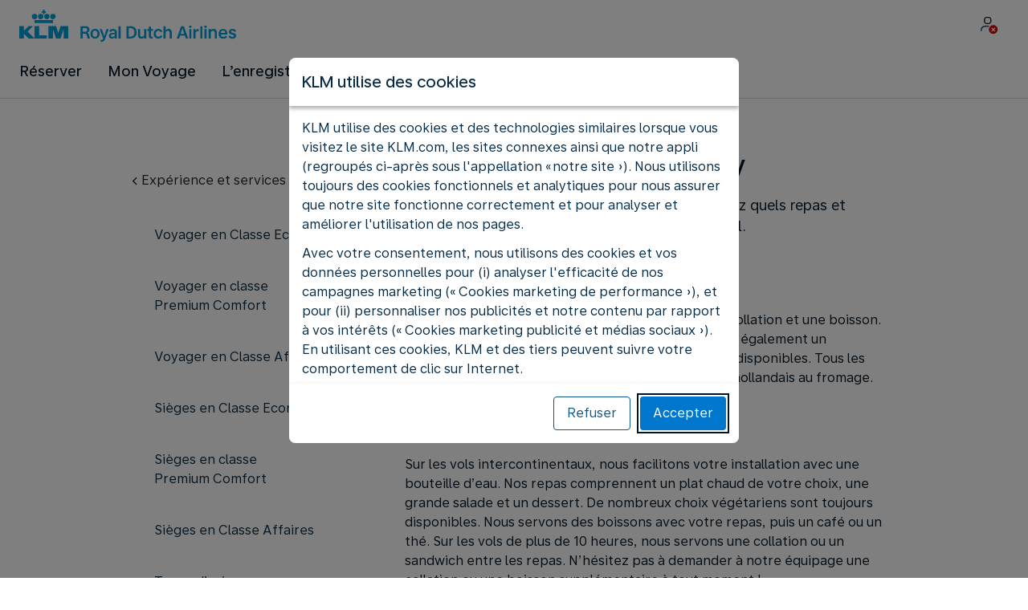

--- FILE ---
content_type: text/css
request_url: https://www.static-kl.com/assets/css/kl-print.dfa8b648e4aa8cbb62d608a8.css
body_size: 1348
content:
@font-face{font-family:Universal Sans Display;font-style:normal;font-weight:500;font-display:swap;src:url(/assets/components/43.1.0/kl/fonts/UniversalSans-Display-Medium.woff2) format("woff")}@font-face{font-family:Universal Sans Text;font-style:normal;font-weight:400;font-display:swap;src:url(/assets/components/43.1.0/kl/fonts/UniversalSans-Text-Regular.woff2) format("woff")}@font-face{font-family:Universal Sans Text;font-style:normal;font-weight:500;font-display:swap;src:url(/assets/components/43.1.0/kl/fonts/UniversalSans-Text-Medium.woff2) format("woff")}@font-face{font-family:Universal Sans Text;font-style:normal;font-weight:600;font-display:swap;src:url(/assets/components/43.1.0/kl/fonts/UniversalSans-Text-Bold.woff2) format("woff")}@font-face{font-family:Gotham;font-style:normal;font-weight:300;font-display:swap;src:url(/assets/components/43.1.0/kl/fonts/Gotham-Book.woff) format("woff")}@font-face{font-family:Roboto;font-style:normal;font-weight:300;font-display:swap;src:url(/assets/components/43.1.0/kl/fonts/Roboto-Regular.woff) format("woff")}@font-face{font-family:UniversalSansDisplayMedium;font-style:normal;font-weight:400;font-display:swap;src:url(/assets/components/43.1.0/kl/fonts/UniversalSans-Display-Medium.woff2) format("woff")}@font-face{font-family:UniversalSansTextMedium;font-style:normal;font-weight:400;font-display:swap;src:url(/assets/components/43.1.0/kl/fonts/UniversalSans-Text-Medium.woff2) format("woff")}@font-face{font-family:UniversalSansTextRegular;font-style:normal;font-weight:400;font-display:swap;src:url(/assets/components/43.1.0/kl/fonts/UniversalSans-Text-Regular.woff2) format("woff")}@font-face{font-family:UniversalSansTextBold;font-style:normal;font-weight:400;font-display:swap;src:url(/assets/components/43.1.0/kl/fonts/UniversalSans-Text-Bold.woff2) format("woff")}@page{margin:1in .5in .5in;orphans:4;widows:4}body,main,article{width:100%;margin:0;padding:0}*:not(.bwc-print__exception--visible),*:before,*:after,*:first-letter,p:first-line,div:first-line,blockquote:first-line{background:transparent!important;box-shadow:none!important;color:#000!important;text-shadow:none!important}.bwc nav:not(.bwc-print__exception--visible),.bwc aside:not(.bwc-print__exception--visible),.bwc button:not(.bwc-print__exception--visible),.bwc [type=button]:not(.bwc-print__exception--visible),.bwc [type=submit]:not(.bwc-print__exception--visible){display:none}.bwc .mat-mdc-radio-button .mat-radio-inner-circle,.bwc .mat-mdc-radio-button.mat-accent .mat-radio-inner-circle,.bwc .mat-mdc-radio-button.mat-primary .mat-radio-inner-circle{background:#000!important}.bwc .mat-mdc-radio-button .mat-radio-outer-circle,.bwc .mat-mdc-radio-button.mat-accent .mat-radio-outer-circle,.bwc .mat-mdc-radio-button.mat-primary .mat-radio-outer-circle,.bwc .mat-mdc-checkbox-frame{border-color:#000}.bwc .mat-mdc-checkbox-checked.mat-accent .mat-checkbox-background,.bwc .mat-mdc-checkbox-checked.mat-primary .mat-checkbox-background{background-color:#000!important}.bwc .mat-error,.bwc bwc-form-errors{display:none}.bwc snack-bar-container,.bwc .mat-drawer{display:none!important}.bwc .mat-sidenav-content{margin:0!important}.bwc .mat-expansion-indicator,.bwc .mat-expansion-indicator:after{display:none}.bwc .mat-expansion-panel-content{visibility:visible!important;height:auto!important}.bwc bwc-icon{color:#000!important}article{page-break-before:always}h1,h2,h3,h4,h5,h6{page-break-after:avoid}p,ul,ol,pre,figure,img,blockquote{page-break-inside:avoid}img{max-width:100%!important}p a[href^=http]:after{content:" (" attr(href) ")"}bwc-page-template .bwc-page-template__content{margin:0 auto!important}header:not(.bwc-print__exception--visible),bwc-logoheader:not(.bwc-print__exception--visible),bwc-subheader:not(.bwc-print__exception--visible),bwc-scroll-shrink-subheader:not(.bwc-print__exception--visible),bwc-sticky-header:not(.bwc-print__exception--visible),bwc-footer:not(.bwc-print__exception--visible),bwc-notification:not(.bwc-print__exception--visible),.bwc-flight-segment__flight-status:not(.bwc-print__exception--visible),.bwc-flight-segment__certificate-link:not(.bwc-print__exception--visible){display:none!important}bwc-legal-footer .bwc-legal-footer__item:after{border:1px solid #000000}.bwc-flight-segment__node-dot,.bwc-flight-segment__transfer-border,.bwc-flight-segment__details-border{border-color:#000}.bwc-flight-segment__node-dot{background-color:#fff!important}.bwc-flight-segment__node:last-child .bwc-flight-segment__node-dot{-webkit-print-color-adjust:exact;background-color:#000!important;print-color-adjust:exact}.bwc-print-brand-logo{display:block!important;margin:16px 0;text-align:center}.bwc-print-brand-logo img{max-height:40px}bwc-print-header{display:block}bwc-print-header .mat-toolbar{justify-content:center}bwc-print-header .bwc-print-brand-logo{width:64px;height:40px}bwc-print-header .bwc-print-brand-logo img{max-width:100%;max-height:100%}bwc-print-header .bwc-print-page-title{font-size:var(--aero-headline-s-font-size);line-height:var(--aero-headline-s-line-height);font-family:var(--aero-headline-s-font-family);text-transform:none;font-weight:var(--aero-headline-s-font-weight);letter-spacing:var(--aero-headline-s-letter-spacing);text-align:center}@media (min-width: 600px){bwc-print-header .bwc-print-page-title{font-size:var(--aero-headline-s-font-size);line-height:var(--aero-headline-s-line-height);font-family:var(--aero-headline-s-font-family);text-transform:none;font-weight:var(--aero-headline-s-font-weight);letter-spacing:var(--aero-headline-s-letter-spacing)}}bwc-print-header .bwc-print-page-subtitle{font-size:var(--aero-headline-xs-font-size);line-height:var(--aero-headline-xs-line-height);font-family:var(--aero-headline-xs-font-family);text-transform:none;font-weight:var(--aero-headline-xs-font-weight);letter-spacing:var(--aero-headline-xs-letter-spacing);text-align:center}@media (min-width: 600px){bwc-print-header .bwc-print-page-subtitle{font-size:var(--aero-headline-xs-font-size);line-height:var(--aero-headline-xs-line-height);font-family:var(--aero-headline-xs-font-family);text-transform:none;font-weight:var(--aero-headline-xs-font-weight);letter-spacing:var(--aero-headline-xs-letter-spacing)}}@media print and (color){img{-webkit-print-color-adjust:exact;print-color-adjust:exact}}@media print{.bwc-hero__image-container,bw-trip-extra-options,bw-trip-details-ai-chat,bws-co-branded-cards-banner,bw-trip-cartrawler,bw-trip-booking,bw-trip-activities,bw-trip-uber,bw-trip-manage-my-booking bwc-multi-list-large,.bw-ubc-trip .mat-toolbar .bwc-logo-header__button-menu,.bwc-legal-footer,.bwc-print-page-title,.bw-trip-details--main-background,.bw-trip-details-view-archived--main-background,.bw-trip-confirmation,.bw-trip-notifications,.bw-trip-no-handover-notification,.bw-trip-flying-blue-earnings,.bw-trip-insurance,.bw-trip-voluntary-rebooking,.bw-trip-refund,.bw-trip-third-party,.bw-trip-details-cart,.bw-trip-connection__heading-share-menu,.bw-trip-connection__notification,.bw-trip-segment__partner-notification,.bw-trip-segment__ancillary-link,.bw-trip-segment-options__item,.bw-trip-passenger__initials-badge,.bw-trip-passenger__arrow,.bw-trip-passenger__info-action,.bw-trip-ticket-info__ticket-condition,.bw-trip-ticket-info__actions{display:none!important}}@media print{.bw-trip__content-detailed-view{margin:0 auto!important}.bw-trip-details--main,.bw-trip-details-view-archived--main{background-color:transparent}.bw-trip-details--main-content,.bw-trip-details-view-archived--main-content{padding-top:0}.bw-trip-itinerary mat-tab-header{display:none!important}.bw-trip-connection__heading{padding-top:0;padding-bottom:0}.bw-trip-ticket-info-card.mat-mdc-card,.bw-trip-travel-party-card.mat-mdc-card.mat-mdc-card{border:none}.bw-trip-travel-party__actions *{display:none!important}.bw-trip-package-deal__contact-content{display:block!important}.bw-trip-connection__content,.bw-trip-seat-detail__seat-detail,.bw-trip-segment__baggage-detail-wrapper,.bw-trip-segment-environmental-product-co2__wrapper,.bw-trip-segment-environmental-product-tree-4-you__wrapper,.bw-trip-segment__lounge-detail-wrapper,.bw-trip-meal__wrapper,.bw-trip-segment__special-baggage-detail-wrapper{padding:8px 0}.bw-trip-segment__detail.bw-trip-segment__detail{margin-top:0}.bw-trip-flex-row{break-inside:avoid;display:block!important}.bw-trip-connection__heading-info,.bw-trip-segment__special-baggage-detail-wrapper-bag-detail,.bw-trip-segment__special-baggage-detail-container,.bw-trip-meal__value,.bw-trip-segment-bag-detail,.bw-trip-segment__lounge-detail-wrapper-type-detail,.bw-trip-segment__baggage-detail-infant,.bw-trip-package-deal__contact-actions{display:block!important}bw-trip-travel-party.bw-trip-flex-row__col-50,bw-trip-ticket-info.bw-trip-flex-row__col-50{flex-basis:100%;max-width:100%}.bw-trip-connection__content .bwc-typo-caption{line-height:2}}


--- FILE ---
content_type: text/plain; charset=utf-8
request_url: https://rda00747.jscrambler.com/badlfkdvbtt
body_size: 424
content:
[base64]

--- FILE ---
content_type: application/javascript
request_url: https://www.klm.sx/wHYQnZoSQus0al1dByHAkkgF8zY/7O3GkpkDJLkNtzcYYa/THp9R0IHcgQ/J1p8/LXhjfgsB
body_size: 176122
content:
(function(){if(typeof Array.prototype.entries!=='function'){Object.defineProperty(Array.prototype,'entries',{value:function(){var index=0;const array=this;return {next:function(){if(index<array.length){return {value:[index,array[index++]],done:false};}else{return {done:true};}},[Symbol.iterator]:function(){return this;}};},writable:true,configurable:true});}}());(function(){cZ();L4d();Pfd();var fD=function At(UP,O1){'use strict';var cp=At;switch(UP){case s3:{var Ig=O1[Mc];var hb=O1[G4];Ch.push(ZD);var xz=Vh(null,Ig)?null:Dh(p1()[OI(kz)](V1,Dg,FU,WU),typeof Qf[p1()[OI(Gz)](mU,hU,vP,Sw)])&&Ig[Qf[p1()[OI(Gz)](mU,Ow,jl,Sw)][gb()[mb(OD)].apply(null,[dI,hh,hh,tg,Bh,rU])]]||Ig[p1()[OI(BU)](Rp,GU,Rg(Rg([])),EK)];if(Dh(null,xz)){var c6,Uh,Iw,f0,Eb=[],sw=Rg(UD[sP]),Fb=Rg(UD[kb]);try{var sb=Ch.length;var Xg=Rg([]);if(Iw=(xz=xz.call(Ig))[Dw()[vh(T1)].apply(null,[ql,Vl])],Hg(Jr,hb)){if(ct(Qf[ct(typeof C0()[Bl(bz)],tl([],[][[]]))?C0()[Bl(Jr)](OD,SF,Ew,dl,Rg(Rg(kb)),Rg(kb)):C0()[Bl(r0)](mw,NF,Jz,RD,Zg,rP)](xz),xz)){Xg=Rg(Mc);return;}sw=Rg(UD[kb]);}else for(;Rg(sw=(c6=Iw.call(xz))[Dw()[vh(Db)](Vb,RF)])&&(Eb[Dp()[kK(kb)](O6,P6)](c6[ct(typeof U0()[Pt(W1)],tl([],[][[]]))?U0()[Pt(CP)].call(null,f8,Rg(Rg(kb)),vQ,X1):U0()[Pt(bg)].apply(null,[fU,J1,Rg(Rg([])),Ap])]),ct(Eb[Dp()[kK(Jr)](lD,w6)],hb));sw=Rg(UD[sP]));}catch(Ez){Fb=Rg(Jr),Uh=Ez;}finally{Ch.splice(Ol(sb,kb),Infinity,ZD);try{var NI=Ch.length;var bP=Rg({});if(Rg(sw)&&Dh(null,xz[C0()[Bl(hh)](OD,tK,X6,zg,Vw,t6)])&&(f0=xz[C0()[Bl(hh)].call(null,OD,tK,KI,zg,Xt,G6)](),ct(Qf[Hg(typeof C0()[Bl(bg)],tl([],[][[]]))?C0()[Bl(r0)].apply(null,[Tw,G6,Nb,zK,Rg({}),J1]):C0()[Bl(Jr)](OD,SF,JP,dl,Et,Rg(Rg(Jr)))](f0),f0))){bP=Rg(Rg(G4));return;}}finally{Ch.splice(Ol(NI,kb),Infinity,ZD);if(bP){Ch.pop();}if(Fb)throw Uh;}if(Xg){Ch.pop();}}var RK;return Ch.pop(),RK=Eb,RK;}Ch.pop();}break;case PZ:{var Og=O1[Mc];var JD;Ch.push(f6);return JD=Qf[ct(typeof C0()[Bl(bz)],tl([],[][[]]))?C0()[Bl(Jr)].apply(null,[OD,Ul,Wh,dl,JU,z6]):C0()[Bl(r0)](Z0,DF,JU,Xz,Pz,lg)][Dw()[vh(fr)](Jr,k6)](Og)[U0()[Pt(Wb)](RU,Rg(Rg(Jr)),rU,mt)](function(S0){return Og[S0];})[Jr],Ch.pop(),JD;}break;case Zd:{var UU;var gF;Ch.push(T1);var YI;for(UU=Jr;TP(UU,O1[Dp()[kK(Jr)](Vt,w6)]);UU+=UD[kb]){YI=O1[UU];}gF=YI[p1()[OI(sF)].apply(null,[Qw,r0,Xt,Fp])]();if(Qf[Dp()[kK(Gz)].apply(null,[l6,Wr])].bmak[Dp()[kK(lt)].apply(null,[YK,rU])][gF]){Qf[Dp()[kK(Gz)].apply(null,[l6,Wr])].bmak[Dp()[kK(lt)](YK,rU)][gF].apply(Qf[Dp()[kK(Gz)](l6,Wr)].bmak[Hg(typeof Dp()[kK(QK)],'undefined')?Dp()[kK(Mr)].apply(null,[x1,Ll]):Dp()[kK(lt)](YK,rU)],YI);}Ch.pop();}break;case OA:{var tU=O1[Mc];Ch.push(Ur);var FI=tU[U0()[Pt(Wb)](YA,vt,Dg,mt)](function(Og){return At.apply(this,[PZ,arguments]);});var YP;return YP=FI[Hg(typeof p1()[OI(Ow)],'undefined')?p1()[OI(G6)](O9,jl,Yq,GW):p1()[OI(jq)](Oh,Db,Rg(Rg(kb)),dJ)](ct(typeof p1()[OI(w6)],tl([],[][[]]))?p1()[OI(JP)](ZU,Rg(Rg(Jr)),Rg(Jr),hR):p1()[OI(G6)].apply(null,[sE,RE,fL,AX])),Ch.pop(),YP;}break;case bc:{Ch.push(AL);Qf[BS()[Ck(RE)].call(null,ZW,cR,CP,NY,KC,Xt)](function(){return At.apply(this,[GZ,arguments]);},DN);Ch.pop();}break;case Gd:{Ch.push(Ek);var FS=Qf[Dp()[kK(Gz)].call(null,vw,Wr)][U0()[Pt(YW)](lp,sP,Rg(Rg(Jr)),Kq)]?kb:UD[sP];var n9=Qf[ct(typeof Dp()[kK(zg)],'undefined')?Dp()[kK(Gz)](vw,Wr):Dp()[kK(Mr)](cE,vI)][U0()[Pt(LN)](Hk,t6,Rg(Rg([])),KB)]?kb:Jr;var NX=Qf[Dp()[kK(Gz)](vw,Wr)][Dp()[kK(rX)](IK,fk)]?kb:Jr;var XJ=Qf[ct(typeof Dp()[kK(bg)],'undefined')?Dp()[kK(Gz)].call(null,vw,Wr):Dp()[kK(Mr)](GW,bE)][Hg(typeof gb()[mb(Jr)],tl(U0()[Pt(vP)](cL,Db,bg,jl),[][[]]))?gb()[mb(Gq)](bk,VH,OD,Jz,J1,sS):gb()[mb(Wh)].apply(null,[W1,KC,lW,Wq,QN,mL])]?kb:Jr;var L9=Qf[Dp()[kK(Gz)](vw,Wr)][p1()[OI(Ij)].apply(null,[Kb,kb,hU,mC])]?UD[kb]:Jr;var EE=Qf[Dp()[kK(Gz)](vw,Wr)][U0()[Pt(jB)](hz,T1,GU,hL)]?kb:Jr;var zL=Qf[Dp()[kK(Gz)](vw,Wr)][Hg(typeof Dw()[vh(Kj)],'undefined')?Dw()[vh(sP)](HI,tq):Dw()[vh(O7)](ZN,Fl)]?kb:Jr;var gB=Qf[Dp()[kK(Gz)](vw,Wr)][Hg(typeof Dp()[kK(Mx)],'undefined')?Dp()[kK(Mr)](sq,bJ):Dp()[kK(zj)](Yz,zj)]?UD[kb]:Jr;var T7=Qf[Dp()[kK(Gz)](vw,Wr)][p1()[OI(wj)].call(null,nr,CP,K7,Ew)]?kb:Jr;var cJ=Qf[Hg(typeof Dw()[vh(RR)],tl([],[][[]]))?Dw()[vh(sP)].apply(null,[vJ,kx]):Dw()[vh(OJ)](hR,EF)][Dw()[vh(Jr)].call(null,YB,Ft)].bind?kb:Jr;var Xq=Qf[Dp()[kK(Gz)](vw,Wr)][Dw()[vh(DS)](IR,SK)]?UD[kb]:Jr;var E7=Qf[Dp()[kK(Gz)](vw,Wr)][Dw()[vh(LN)](CP,QP)]?kb:Jr;var gN;var mq;try{var ME=Ch.length;var IL=Rg(G4);gN=Qf[Dp()[kK(Gz)](vw,Wr)][p1()[OI(rX)].apply(null,[Cr,Nk,hq,mE])]?kb:TV[p1()[OI(rU)](Fw,Wr,kb,hC)]();}catch(dS){Ch.splice(Ol(ME,kb),Infinity,Ek);gN=Jr;}try{var S9=Ch.length;var ON=Rg({});mq=Qf[ct(typeof Dp()[kK(W1)],'undefined')?Dp()[kK(Gz)].call(null,vw,Wr):Dp()[kK(Mr)].apply(null,[KC,JP])][gb()[mb(KI)](w6,CP,T1,nC,Rg(Rg(kb)),d7)]?kb:Jr;}catch(BI){Ch.splice(Ol(S9,kb),Infinity,Ek);mq=UD[sP];}var Z9;return Ch.pop(),Z9=tl(tl(tl(tl(tl(tl(tl(tl(tl(tl(tl(tl(tl(FS,qx(n9,kb)),qx(NX,r0)),qx(XJ,vP)),qx(L9,KC)),qx(EE,bg)),qx(zL,OD)),qx(gB,Gq)),qx(gN,hh)),qx(mq,sP)),qx(T7,CP)),qx(cJ,Mr)),qx(Xq,G6)),qx(E7,bz)),Z9;}break;case JV:{Ch.push(qL);try{var Oj=Ch.length;var lv=Rg([]);var NW=tl(tl(tl(tl(tl(tl(tl(tl(tl(tl(tl(tl(tl(tl(tl(tl(tl(tl(tl(tl(tl(tl(tl(tl(Qf[Dp()[kK(X6)](Nv,Gz)](Qf[p1()[OI(CL)](LW,Rg(Rg(kb)),YJ,Yq)][Dw()[vh(CS)].apply(null,[tC,DR])]),qx(Qf[Dp()[kK(X6)].call(null,Nv,Gz)](Qf[p1()[OI(CL)].apply(null,[LW,fX,FU,Yq])][Dp()[kK(DS)].call(null,xL,Zg)]),kb)),qx(Qf[Dp()[kK(X6)](Nv,Gz)](Qf[p1()[OI(CL)].apply(null,[LW,fr,Jr,Yq])][Dp()[kK(IR)].call(null,rC,fX)]),UD[BN])),qx(Qf[Dp()[kK(X6)].apply(null,[Nv,Gz])](Qf[p1()[OI(CL)](LW,Rg(kb),jq,Yq)][BS()[Ck(BN)](bk,JX,Gq,U9,hL,GU)]),vP)),qx(Qf[Dp()[kK(X6)](Nv,Gz)](Qf[Dp()[kK(bz)](lJ,Tx)][Dw()[vh(Iv)](hE,NG)]),KC)),qx(Qf[Dp()[kK(X6)].call(null,Nv,Gz)](Qf[p1()[OI(CL)](LW,Vw,Pz,Yq)][ct(typeof U0()[Pt(EJ)],tl('',[][[]]))?U0()[Pt(fk)](gX,QB,r0,IW):U0()[Pt(bg)](tg,Db,JP,B9)]),bg)),qx(Qf[Hg(typeof Dp()[kK(QB)],tl('',[][[]]))?Dp()[kK(Mr)](sJ,lB):Dp()[kK(X6)](Nv,Gz)](Qf[p1()[OI(CL)](LW,fS,kz,Yq)][p1()[OI(Y7)](IS,GX,kq,W1)]),OD)),qx(Qf[Dp()[kK(X6)](Nv,Gz)](Qf[p1()[OI(CL)].apply(null,[LW,EJ,Rg({}),Yq])][ct(typeof Dw()[vh(KC)],'undefined')?Dw()[vh(ZX)](A9,Mq):Dw()[vh(sP)](JU,Tk)]),Gq)),qx(Qf[Dp()[kK(X6)].call(null,Nv,Gz)](Qf[ct(typeof p1()[OI(xC)],tl('',[][[]]))?p1()[OI(CL)](LW,z6,Dg,Yq):p1()[OI(G6)].apply(null,[HC,fB,W1,c9])][U0()[Pt(Ow)].call(null,VN,Ow,kq,WI)]),UD[r0])),qx(Qf[Dp()[kK(X6)](Nv,Gz)](Qf[p1()[OI(CL)](LW,Rg([]),XL,Yq)][Dp()[kK(LN)](Yj,Hx)]),sP)),qx(Qf[ct(typeof Dp()[kK(YW)],tl('',[][[]]))?Dp()[kK(X6)](Nv,Gz):Dp()[kK(Mr)].apply(null,[YX,cB])](Qf[p1()[OI(CL)].call(null,LW,Gz,W1,Yq)][ct(typeof Dw()[vh(TX)],'undefined')?Dw()[vh(dj)].apply(null,[JU,kX]):Dw()[vh(sP)](Aq,Wh)]),CP)),qx(Qf[Dp()[kK(X6)](Nv,Gz)](Qf[ct(typeof p1()[OI(t6)],tl('',[][[]]))?p1()[OI(CL)](LW,lW,Iq,Yq):p1()[OI(G6)](FW,Wh,Rg(Rg(kb)),kB)][Hg(typeof p1()[OI(Gx)],'undefined')?p1()[OI(G6)].call(null,QC,ZW,Rg(Rg({})),WL):p1()[OI(MW)].call(null,Vt,YR,J1,Nq)]),UD[YJ])),qx(Qf[Dp()[kK(X6)](Nv,Gz)](Qf[Hg(typeof p1()[OI(xX)],tl([],[][[]]))?p1()[OI(G6)](kv,BN,QB,cH):p1()[OI(CL)].call(null,LW,EJ,r0,Yq)][Hg(typeof U0()[Pt(tC)],'undefined')?U0()[Pt(bg)](nC,Jz,dI,pE):U0()[Pt(w7)](rE,Ew,qj,pJ)]),UD[t6])),qx(Qf[Dp()[kK(X6)](Nv,Gz)](Qf[ct(typeof p1()[OI(J1)],tl('',[][[]]))?p1()[OI(CL)](LW,Rg(Jr),RR,Yq):p1()[OI(G6)].call(null,Nj,Ow,Wh,YR)][U0()[Pt(cE)].call(null,Ov,rv,bg,rS)]),bz)),qx(Qf[Dp()[kK(X6)](Nv,Gz)](Qf[p1()[OI(CL)](LW,xv,wk,Yq)][Dp()[kK(hE)](VJ,bz)]),Jz)),qx(Qf[Dp()[kK(X6)].call(null,Nv,Gz)](Qf[p1()[OI(CL)](LW,w6,QN,Yq)][p1()[OI(bJ)].call(null,j9,U7,w6,Gz)]),Gz)),qx(Qf[Dp()[kK(X6)](Nv,Gz)](Qf[p1()[OI(CL)](LW,K7,kq,Yq)][p1()[OI(JX)](PX,Jr,Nb,Xj)]),TV[ct(typeof Dw()[vh(tC)],'undefined')?Dw()[vh(IW)](Wb,Rr):Dw()[vh(sP)].call(null,bJ,W7)]())),qx(Qf[Dp()[kK(X6)](Nv,Gz)](Qf[ct(typeof p1()[OI(wj)],tl('',[][[]]))?p1()[OI(CL)].apply(null,[LW,Rg({}),Rg(kb),Yq]):p1()[OI(G6)].call(null,Jr,Rg({}),Rg(kb),Iq)][U0()[Pt(rS)].apply(null,[kx,JR,BN,d7])]),t6)),qx(Qf[Dp()[kK(X6)].apply(null,[Nv,Gz])](Qf[p1()[OI(CL)].call(null,LW,TR,XL,Yq)][Dw()[vh(fk)].apply(null,[T1,AR])]),Et)),qx(Qf[Dp()[kK(X6)](Nv,Gz)](Qf[p1()[OI(CL)].call(null,LW,fL,dI,Yq)][Dp()[kK(Iq)](PH,O7)]),Wr)),qx(Qf[Dp()[kK(X6)].call(null,Nv,Gz)](Qf[ct(typeof p1()[OI(hL)],tl('',[][[]]))?p1()[OI(CL)](LW,CP,kb,Yq):p1()[OI(G6)](wH,Rg(Rg([])),xv,sv)][Dw()[vh(w7)](rU,Av)]),UD[EJ])),qx(Qf[ct(typeof Dp()[kK(EK)],'undefined')?Dp()[kK(X6)](Nv,Gz):Dp()[kK(Mr)](hB,TS)](Qf[p1()[OI(CL)].call(null,LW,Nk,hU,Yq)][ct(typeof p1()[OI(bJ)],'undefined')?p1()[OI(DH)](r7,hx,BU,U7):p1()[OI(G6)].call(null,zk,Dg,FH,RI)]),bX)),qx(Qf[Dp()[kK(X6)](Nv,Gz)](Qf[p1()[OI(CL)](LW,Zg,rv,Yq)][p1()[OI(hH)].apply(null,[kT,sP,Rg({}),vk])]),XL)),qx(Qf[Hg(typeof Dp()[kK(sP)],tl('',[][[]]))?Dp()[kK(Mr)](pR,Kx):Dp()[kK(X6)].call(null,Nv,Gz)](Qf[Dw()[vh(kz)].apply(null,[hU,Yj])][p1()[OI(hh)](NC,vQ,kq,LN)]),UD[Ow])),qx(Qf[ct(typeof Dp()[kK(lg)],tl([],[][[]]))?Dp()[kK(X6)](Nv,Gz):Dp()[kK(Mr)](v7,J1)](Qf[Dp()[kK(bz)].call(null,lJ,Tx)][ct(typeof Dw()[vh(GH)],tl('',[][[]]))?Dw()[vh(cE)](zg,mv):Dw()[vh(sP)](m9,nE)]),Bh));var SX;return Ch.pop(),SX=NW,SX;}catch(BL){Ch.splice(Ol(Oj,kb),Infinity,qL);var rB;return Ch.pop(),rB=Jr,rB;}Ch.pop();}break;case cQ:{var Kv=O1[Mc];Ch.push(nS);if(Qf[U0()[Pt(OD)](QR,Rg(Rg([])),fU,JR)][C0()[Bl(jl)](Gq,Yj,Dg,rW,Rg([]),bg)](Kv)){var D7;return Ch.pop(),D7=Kv,D7;}Ch.pop();}break;case GZ:{Ch.push(BB);var zS=UD[YR];var Bq=U0()[Pt(vP)].apply(null,[M7,Jr,hU,jl]);for(var jI=UD[sP];TP(jI,zS);jI++){Bq+=Dp()[kK(dI)].apply(null,[f6,Vw]);zS++;}Ch.pop();}break;case XV:{var qv=O1[Mc];var Yx=O1[G4];Ch.push(ZH);if(Vh(Yx,null)||wv(Yx,qv[Dp()[kK(Jr)].apply(null,[cK,w6])]))Yx=qv[Dp()[kK(Jr)](cK,w6)];for(var lE=Jr,fN=new (Qf[Hg(typeof U0()[Pt(BX)],tl([],[][[]]))?U0()[Pt(bg)](IX,RR,Rg(Rg(kb)),jR):U0()[Pt(OD)](BP,xv,GX,JR)])(Yx);TP(lE,Yx);lE++)fN[lE]=qv[lE];var lk;return Ch.pop(),lk=fN,lk;}break;case Lm:{var PS=O1[Mc];Ch.push(fW);var vx=U0()[Pt(vP)].apply(null,[wl,J1,Gx,jl]);var bH=Hg(typeof p1()[OI(CP)],'undefined')?p1()[OI(G6)].apply(null,[w9,Rg(Jr),QB,ZW]):p1()[OI(RB)].call(null,k6,T1,BU,RB);var Sk=Jr;var vR=PS[ct(typeof U0()[Pt(lt)],tl('',[][[]]))?U0()[Pt(dJ)].apply(null,[DN,kz,Gq,hx]):U0()[Pt(bg)].apply(null,[Hv,hx,KI,lC])]();while(TP(Sk,vR[Dp()[kK(Jr)](zI,w6)])){if(xj(bH[C0()[Bl(vt)](Gq,Rx,Xt,W1,Xj,Rg([]))](vR[Hg(typeof U0()[Pt(dI)],tl([],[][[]]))?U0()[Pt(bg)](jj,Rg([]),lg,ql):U0()[Pt(KC)](hp,vP,Wh,qj)](Sk)),Jr)||xj(bH[C0()[Bl(vt)](Gq,Rx,rv,W1,sP,EJ)](vR[U0()[Pt(KC)](hp,Rg(kb),GX,qj)](tl(Sk,kb))),UD[sP])){vx+=UD[kb];}else{vx+=TV[p1()[OI(rU)](Ph,Bh,J1,hC)]();}Sk=tl(Sk,r0);}var RW;return Ch.pop(),RW=vx,RW;}break;}};var Vh=function(DJ,dC){return DJ==dC;};var dX=function(WJ){return Qf["Math"]["floor"](Qf["Math"]["random"]()*WJ["length"]);};var WC=function(J9){return ~J9;};var Ol=function(qJ,IE){return qJ-IE;};var qx=function(cS,wW){return cS<<wW;};var H9=function(SR,n7){return SR/n7;};var sR=function(){return LL.apply(this,[Lc,arguments]);};var Hj=function(jN){var Yv=0;for(var Mj=0;Mj<jN["length"];Mj++){Yv=Yv+jN["charCodeAt"](Mj);}return Yv;};var Rg=function(wX){return !wX;};var b7=function(Bv){var d9=Bv[0]-Bv[1];var Wv=Bv[2]-Bv[3];var RL=Bv[4]-Bv[5];var LB=Qf["Math"]["sqrt"](d9*d9+Wv*Wv+RL*RL);return Qf["Math"]["floor"](LB);};var gx=function(kI,NE){return kI in NE;};var Jk=function(){return LL.apply(this,[G4,arguments]);};var RJ=function(Ej,Zj){return Ej>>Zj;};var hW=function(){JC=["\x6c\x65\x6e\x67\x74\x68","\x41\x72\x72\x61\x79","\x63\x6f\x6e\x73\x74\x72\x75\x63\x74\x6f\x72","\x6e\x75\x6d\x62\x65\x72"];};var Lv=function wE(gE,rx){'use strict';var EI=wE;switch(gE){case PZ:{var cv=rx[Mc];Ch.push(W7);var WW=p1()[OI(U7)].apply(null,[V6,Mr,FU,Hx]);try{var RC=Ch.length;var x9=Rg(Rg(Mc));if(cv[p1()[OI(CL)](LP,RE,hh,Yq)][gS()[rN(fX)](Zg,T1,G6,W1,RR,kE)]){var HE=cv[p1()[OI(CL)](LP,K7,Rg({}),Yq)][gS()[rN(fX)](fU,T1,G6,Ew,Gx,kE)][ct(typeof Dw()[vh(QB)],tl('',[][[]]))?Dw()[vh(Gx)](YW,AK):Dw()[vh(sP)](Cv,Xv)]();var KW;return Ch.pop(),KW=HE,KW;}else{var pH;return Ch.pop(),pH=WW,pH;}}catch(PW){Ch.splice(Ol(RC,kb),Infinity,W7);var Xx;return Ch.pop(),Xx=WW,Xx;}Ch.pop();}break;case q4:{var Ik=rx[Mc];Ch.push(Lx);var zB=ct(typeof p1()[OI(qj)],tl('',[][[]]))?p1()[OI(AJ)](xl,Vw,ZW,XX):p1()[OI(G6)](GS,Vw,Zv,xN);var S7=p1()[OI(AJ)](xl,Rg(kb),RR,XX);if(Ik[Dp()[kK(Jz)](Gw,Pz)]){var nj=Ik[Dp()[kK(Jz)].call(null,Gw,Pz)][p1()[OI(SB)].call(null,TD,Gq,fX,nR)](Dp()[kK(OJ)](f1,fL));var xq=nj[Hg(typeof BS()[Ck(KC)],tl(U0()[Pt(vP)](Dk,JU,r0,jl),[][[]]))?BS()[Ck(vP)].apply(null,[Nb,nH,HW,bv,Rg(Rg({})),kq]):BS()[Ck(Bh)].apply(null,[hL,jB,CP,DE,Rg(Rg(kb)),BU])](Hg(typeof Dp()[kK(CL)],'undefined')?Dp()[kK(Mr)](Jj,zE):Dp()[kK(Fp)].apply(null,[bU,gL]));if(xq){var B7=xq[p1()[OI(GH)](q0,Pz,Dg,mR)](Hg(typeof Dw()[vh(kz)],tl('',[][[]]))?Dw()[vh(sP)](Vb,kv):Dw()[vh(GH)].call(null,AJ,kA));if(B7){zB=xq[Dw()[vh(pk)](GH,WP)](B7[Hg(typeof U0()[Pt(GU)],'undefined')?U0()[Pt(bg)](Zk,qj,bz,Kx):U0()[Pt(ZW)].apply(null,[IK,Rg(kb),U7,KL])]);S7=xq[Dw()[vh(pk)].call(null,GH,WP)](B7[Dw()[vh(wj)](TR,Dr)]);}}}var rq;return rq=Pk(Ic,[C0()[Bl(z6)](Mr,Hq,W1,nW,Rg(Rg(kb)),Bh),zB,U0()[Pt(RR)].call(null,kB,Rg(Rg(kb)),CL,YR),S7]),Ch.pop(),rq;}break;case E2:{var Kk=rx[Mc];var dR;Ch.push(Mr);return dR=Rg(Rg(Kk[p1()[OI(CL)](wL,YR,KB,Yq)]))&&Rg(Rg(Kk[p1()[OI(CL)].apply(null,[wL,Vw,lW,Yq])][Dw()[vh(ql)].call(null,lR,Dk)]))&&Kk[ct(typeof p1()[OI(jq)],tl('',[][[]]))?p1()[OI(CL)](wL,Gx,QN,Yq):p1()[OI(G6)].call(null,bS,fL,kz,jJ)][ct(typeof Dw()[vh(GU)],'undefined')?Dw()[vh(ql)].call(null,lR,Dk):Dw()[vh(sP)](kR,bx)][UD[sP]]&&Hg(Kk[p1()[OI(CL)](wL,fU,Db,Yq)][Dw()[vh(ql)](lR,Dk)][Jr][Dw()[vh(Gx)](YW,RU)](),Dp()[kK(Fj)](Ok,IR))?p1()[OI(OD)](UX,Jr,GU,C9):ct(typeof Dp()[kK(rU)],tl('',[][[]]))?Dp()[kK(vP)](wB,Jv):Dp()[kK(Mr)](BJ,lN),Ch.pop(),dR;}break;case W4:{var Sv=rx[Mc];Ch.push(dE);var Vx=Sv[p1()[OI(CL)].apply(null,[Pr,rv,Rg([]),Yq])][ct(typeof Dw()[vh(fr)],tl('',[][[]]))?Dw()[vh(ZX)](A9,FL):Dw()[vh(sP)].apply(null,[fr,zq])];if(Vx){var nN=Vx[Dw()[vh(Gx)].call(null,YW,Mg)]();var Pj;return Ch.pop(),Pj=nN,Pj;}else{var pq;return pq=p1()[OI(U7)].apply(null,[rE,KI,Rg(Rg(kb)),Hx]),Ch.pop(),pq;}Ch.pop();}break;case I4:{Ch.push(HL);throw new (Qf[ct(typeof BS()[Ck(Gq)],tl(U0()[Pt(vP)](UR,KI,Rg(Rg(kb)),jl),[][[]]))?BS()[Ck(KC)](Rg(Rg(kb)),Bj,sP,zX,JR,kb):BS()[Ck(vP)].apply(null,[Rg({}),fq,Gj,dL,YJ,sP])])(BS()[Ck(fX)](Ow,Sw,hC,VX,Rg({}),GU));}break;case Dc:{var XN=rx[Mc];Ch.push(cR);if(ct(typeof Qf[p1()[OI(Gz)](Tq,fL,K7,Sw)],Hg(typeof p1()[OI(AJ)],tl('',[][[]]))?p1()[OI(G6)](vX,fB,Db,p9):p1()[OI(kz)](SN,W1,GX,WU))&&Dh(XN[Qf[p1()[OI(Gz)].apply(null,[Tq,xv,lg,Sw])][gb()[mb(OD)](bg,hh,fX,wN,JU,rU)]],null)||Dh(XN[p1()[OI(BU)](Im,X6,K7,EK)],null)){var XR;return XR=Qf[U0()[Pt(OD)](LJ,Bh,CP,JR)][U0()[Pt(fS)](Cx,Gx,QB,vj)](XN),Ch.pop(),XR;}Ch.pop();}break;case An:{var bq=rx[Mc];var AN=rx[G4];Ch.push(XX);if(Vh(AN,null)||wv(AN,bq[ct(typeof Dp()[kK(fU)],tl([],[][[]]))?Dp()[kK(Jr)](GE,w6):Dp()[kK(Mr)](HC,Rq)]))AN=bq[Dp()[kK(Jr)](GE,w6)];for(var DB=Jr,TJ=new (Qf[Hg(typeof U0()[Pt(Ow)],'undefined')?U0()[Pt(bg)](LI,Nb,rU,Qj):U0()[Pt(OD)](vN,Ow,Rg(Rg({})),JR)])(AN);TP(DB,AN);DB++)TJ[DB]=bq[DB];var dk;return Ch.pop(),dk=TJ,dk;}break;case Bn:{var TH=rx[Mc];Ch.push(hL);var FX=ct(typeof U0()[Pt(Mr)],tl('',[][[]]))?U0()[Pt(vP)].call(null,N7,hx,BU,jl):U0()[Pt(bg)](SB,rv,jl,fW);var Lq=U0()[Pt(vP)](N7,Rg({}),lW,jl);var ZJ=Dp()[kK(mC)](A0,JJ);var YL=[];try{var tx=Ch.length;var jk=Rg([]);try{FX=TH[p1()[OI(wH)].call(null,jW,Xj,Rg(Rg(kb)),qL)];}catch(N9){Ch.splice(Ol(tx,kb),Infinity,hL);if(N9[gS()[rN(KC)].call(null,Bh,Zq,Gq,BN,KC,hH)][Dp()[kK(KL)].call(null,nB,RR)](ZJ)){FX=U0()[Pt(Pz)](tq,Et,X6,BN);}}var qN=Qf[Dp()[kK(bz)](jR,Tx)][Dw()[vh(vQ)].call(null,QK,mJ)](vq(Qf[Dp()[kK(bz)](jR,Tx)][Dp()[kK(dI)].apply(null,[HX,Vw])](),DN))[Dw()[vh(Gx)](YW,hk)]();TH[p1()[OI(wH)].apply(null,[jW,X6,Rg(Rg(Jr)),qL])]=qN;Lq=ct(TH[p1()[OI(wH)].apply(null,[jW,Iq,jq,qL])],qN);YL=[Pk(Ic,[Dp()[kK(vt)](Mk,NJ),FX]),Pk(Ic,[Dp()[kK(r0)](cX,KC),ZS(Lq,UD[kb])[Dw()[vh(Gx)](YW,hk)]()])];var MS;return Ch.pop(),MS=YL,MS;}catch(cq){Ch.splice(Ol(tx,kb),Infinity,hL);YL=[Pk(Ic,[Dp()[kK(vt)].apply(null,[Mk,NJ]),FX]),Pk(Ic,[Dp()[kK(r0)].apply(null,[cX,KC]),Lq])];}var Qk;return Ch.pop(),Qk=YL,Qk;}break;case p8:{var pL=rx[Mc];Ch.push(Fq);var xJ=ct(typeof p1()[OI(YR)],tl([],[][[]]))?p1()[OI(U7)](f7,Fq,Pz,Hx):p1()[OI(G6)](ZX,TR,Rg(kb),qS);var AW=p1()[OI(U7)](f7,w6,X6,Hx);var nv=new (Qf[Hg(typeof p1()[OI(wk)],tl('',[][[]]))?p1()[OI(G6)](BR,Zg,Rg(Rg(Jr)),DF):p1()[OI(Ow)](pJ,Wh,Jr,BU)])(new (Qf[p1()[OI(Ow)](pJ,Cj,Vw,BU)])(p1()[OI(VS)](mE,Yq,Rg(Jr),hh)));try{var KE=Ch.length;var XC=Rg(Rg(Mc));if(Rg(Rg(Qf[Dp()[kK(Gz)](jv,Wr)][C0()[Bl(Jr)](OD,Dj,G6,dl,RE,Gx)]))&&Rg(Rg(Qf[Dp()[kK(Gz)].apply(null,[jv,Wr])][C0()[Bl(Jr)].apply(null,[OD,Dj,bg,dl,CP,Xj])][p1()[OI(Wb)](lS,vt,hL,G6)]))){var LX=Qf[C0()[Bl(Jr)](OD,Dj,v7,dl,ZW,lW)][p1()[OI(Wb)].apply(null,[lS,Rg({}),dI,G6])](Qf[Dp()[kK(d7)](gC,lW)][Dw()[vh(Jr)].call(null,YB,GW)],Hg(typeof C0()[Bl(G6)],tl(U0()[Pt(vP)].call(null,Ox,Rg(Jr),Et,jl),[][[]]))?C0()[Bl(r0)].call(null,rj,tX,YJ,s7,z6,Dg):C0()[Bl(fX)].call(null,bz,CS,wk,lH,rP,ZW));if(LX){xJ=nv[Dw()[vh(SB)](Fq,BJ)](LX[Dp()[kK(vt)](XI,NJ)][Dw()[vh(Gx)](YW,pW)]());}}AW=ct(Qf[Dp()[kK(Gz)].apply(null,[jv,Wr])],pL);}catch(QE){Ch.splice(Ol(KE,kb),Infinity,Fq);xJ=BS()[Ck(Wr)](wk,Mx,r0,SJ,TL,bX);AW=BS()[Ck(Wr)].call(null,fU,Mx,r0,SJ,Rg(Rg(kb)),JU);}var qC=tl(xJ,qx(AW,UD[kb]))[Dw()[vh(Gx)](YW,pW)]();var qI;return Ch.pop(),qI=qC,qI;}break;case NO:{Ch.push(N7);var VW=Qf[C0()[Bl(Jr)](OD,tv,BU,dl,T1,fX)][C0()[Bl(Sw)](z6,Yj,r0,QK,Rg([]),Rg(kb))]?Qf[C0()[Bl(Jr)](OD,tv,kq,dl,Gx,Jz)][Dw()[vh(fr)].apply(null,[Jr,W7])](Qf[C0()[Bl(Jr)](OD,tv,QN,dl,Jr,X6)][C0()[Bl(Sw)].call(null,z6,Yj,Vw,QK,bg,W1)](Qf[ct(typeof p1()[OI(KB)],tl([],[][[]]))?p1()[OI(CL)](bN,Rg(Rg([])),Ew,Yq):p1()[OI(G6)](vJ,Db,kz,rR)]))[p1()[OI(jq)].call(null,US,KC,Wr,dJ)](p1()[OI(JP)].apply(null,[gR,U7,vQ,hR])):ct(typeof U0()[Pt(AJ)],tl('',[][[]]))?U0()[Pt(vP)].apply(null,[xS,QB,vQ,jl]):U0()[Pt(bg)].call(null,sq,Rg(Rg({})),Rg(Rg({})),Xt);var HJ;return Ch.pop(),HJ=VW,HJ;}break;case jV:{Ch.push(R9);var sI=p1()[OI(U7)].call(null,PB,XL,bk,Hx);try{var Sx=Ch.length;var rk=Rg({});if(Qf[ct(typeof p1()[OI(gL)],tl([],[][[]]))?p1()[OI(CL)].apply(null,[Bw,Fq,hL,Yq]):p1()[OI(G6)](DX,fr,Fq,Eq)]&&Qf[p1()[OI(CL)](Bw,fS,FH,Yq)][U0()[Pt(hq)](tg,sP,Gz,Ux)]&&Qf[p1()[OI(CL)].apply(null,[Bw,sP,Rg(Rg(Jr)),Yq])][U0()[Pt(hq)](tg,FH,GU,Ux)][Hg(typeof Dw()[vh(sP)],tl([],[][[]]))?Dw()[vh(sP)](PJ,hU):Dw()[vh(gL)](DS,AS)]){var SL=Qf[p1()[OI(CL)](Bw,ZW,fX,Yq)][U0()[Pt(hq)](tg,Rg([]),KC,Ux)][Dw()[vh(gL)](DS,AS)][Dw()[vh(Gx)](YW,CF)]();var NN;return Ch.pop(),NN=SL,NN;}else{var Mv;return Ch.pop(),Mv=sI,Mv;}}catch(xE){Ch.splice(Ol(Sx,kb),Infinity,R9);var mx;return Ch.pop(),mx=sI,mx;}Ch.pop();}break;case Gf:{Ch.push(GH);var m7=Hg(typeof p1()[OI(YR)],tl([],[][[]]))?p1()[OI(G6)](Sw,W1,Rg(Rg({})),P7):p1()[OI(U7)](cC,Jr,TR,Hx);try{var Bk=Ch.length;var MI=Rg([]);if(Qf[p1()[OI(CL)](FW,fr,Zv,Yq)][Dw()[vh(ql)].apply(null,[lR,qB])]&&Qf[p1()[OI(CL)].apply(null,[FW,Rg({}),Iq,Yq])][Dw()[vh(ql)](lR,qB)][UD[sP]]&&Qf[p1()[OI(CL)].call(null,FW,KC,Db,Yq)][Dw()[vh(ql)](lR,qB)][Jr][Jr]&&Qf[ct(typeof p1()[OI(xv)],tl('',[][[]]))?p1()[OI(CL)].apply(null,[FW,Xt,CL,Yq]):p1()[OI(G6)].call(null,QS,Rg(Rg(Jr)),Ow,DH)][Dw()[vh(ql)](lR,qB)][Jr][Jr][Dp()[kK(CR)].call(null,qE,cE)]){var vC=Hg(Qf[p1()[OI(CL)](FW,hL,QN,Yq)][Dw()[vh(ql)](lR,qB)][Jr][Jr][Dp()[kK(CR)].call(null,qE,cE)],Qf[p1()[OI(CL)](FW,Gq,Gq,Yq)][ct(typeof Dw()[vh(JU)],tl('',[][[]]))?Dw()[vh(ql)].apply(null,[lR,qB]):Dw()[vh(sP)](fr,wB)][Jr]);var g7=vC?p1()[OI(OD)].call(null,RS,wk,w6,C9):Dp()[kK(vP)].call(null,mB,Jv);var TN;return Ch.pop(),TN=g7,TN;}else{var kW;return Ch.pop(),kW=m7,kW;}}catch(h9){Ch.splice(Ol(Bk,kb),Infinity,GH);var kN;return Ch.pop(),kN=m7,kN;}Ch.pop();}break;case Mc:{Ch.push(HN);var PC=p1()[OI(U7)](PL,hh,Wh,Hx);if(Qf[p1()[OI(CL)](Lx,X6,X6,Yq)]&&Qf[ct(typeof p1()[OI(Et)],'undefined')?p1()[OI(CL)](Lx,bz,t6,Yq):p1()[OI(G6)](ck,XL,rU,X9)][Dw()[vh(ql)].apply(null,[lR,L0])]&&Qf[p1()[OI(CL)].call(null,Lx,QN,X6,Yq)][Dw()[vh(ql)](lR,L0)][p1()[OI(fC)](j7,Rg(Rg([])),qj,KI)]){var Jx=Qf[p1()[OI(CL)](Lx,jq,W1,Yq)][Dw()[vh(ql)](lR,L0)][p1()[OI(fC)](j7,jq,lg,KI)];try{var Xk=Ch.length;var ZL=Rg([]);var pC=Qf[ct(typeof Dp()[kK(Xj)],tl('',[][[]]))?Dp()[kK(bz)](gj,Tx):Dp()[kK(Mr)](c9,vP)][Dw()[vh(vQ)](QK,EN)](vq(Qf[Dp()[kK(bz)].apply(null,[gj,Tx])][Dp()[kK(dI)].apply(null,[W9,Vw])](),DN))[Dw()[vh(Gx)](YW,GP)]();Qf[p1()[OI(CL)].apply(null,[Lx,dI,Rg(kb),Yq])][Hg(typeof Dw()[vh(RE)],'undefined')?Dw()[vh(sP)].call(null,bg,Vw):Dw()[vh(ql)].call(null,lR,L0)][p1()[OI(fC)].call(null,j7,Ew,OD,KI)]=pC;var fR=Hg(Qf[Hg(typeof p1()[OI(QN)],tl([],[][[]]))?p1()[OI(G6)].call(null,AE,Jz,r0,nx):p1()[OI(CL)].apply(null,[Lx,bg,bX,Yq])][Dw()[vh(ql)].call(null,lR,L0)][ct(typeof p1()[OI(VS)],'undefined')?p1()[OI(fC)].apply(null,[j7,Rg(Rg([])),Rg(Jr),KI]):p1()[OI(G6)].call(null,JN,hU,bg,mj)],pC);var R7=fR?p1()[OI(OD)](hX,Gz,bz,C9):Dp()[kK(vP)].apply(null,[FE,Jv]);Qf[p1()[OI(CL)](Lx,EJ,bg,Yq)][Hg(typeof Dw()[vh(FU)],tl('',[][[]]))?Dw()[vh(sP)].apply(null,[gq,GR]):Dw()[vh(ql)](lR,L0)][p1()[OI(fC)].apply(null,[j7,vt,Rg({}),KI])]=Jx;var YE;return Ch.pop(),YE=R7,YE;}catch(Pv){Ch.splice(Ol(Xk,kb),Infinity,HN);if(ct(Qf[p1()[OI(CL)].apply(null,[Lx,Rg(Rg(kb)),JU,Yq])][Dw()[vh(ql)].call(null,lR,L0)][p1()[OI(fC)](j7,ZW,Rg(Jr),KI)],Jx)){Qf[p1()[OI(CL)].apply(null,[Lx,U7,Rg({}),Yq])][ct(typeof Dw()[vh(qj)],'undefined')?Dw()[vh(ql)](lR,L0):Dw()[vh(sP)](t7,pS)][p1()[OI(fC)].call(null,j7,Rg(kb),X6,KI)]=Jx;}var V7;return Ch.pop(),V7=PC,V7;}}else{var Vj;return Ch.pop(),Vj=PC,Vj;}Ch.pop();}break;case EO:{Ch.push(zN);var RX=p1()[OI(U7)](J0,bk,lW,Hx);try{var FJ=Ch.length;var D9=Rg(Rg(Mc));if(Qf[p1()[OI(CL)](LD,bX,Rg(Jr),Yq)][Dw()[vh(ql)](lR,Ot)]&&Qf[ct(typeof p1()[OI(kb)],tl('',[][[]]))?p1()[OI(CL)](LD,kb,Rg({}),Yq):p1()[OI(G6)](r9,Mr,Rg([]),OE)][Dw()[vh(ql)](lR,Ot)][Jr]){var mH=Hg(Qf[p1()[OI(CL)](LD,KC,Rg(Rg({})),Yq)][Hg(typeof Dw()[vh(z6)],tl('',[][[]]))?Dw()[vh(sP)](VS,l6):Dw()[vh(ql)](lR,Ot)][p1()[OI(gL)].apply(null,[CC,J1,Bh,BN])](UD[Cj]),Qf[p1()[OI(CL)](LD,fL,Xj,Yq)][Dw()[vh(ql)].apply(null,[lR,Ot])][Jr]);var Oq=mH?p1()[OI(OD)].apply(null,[gK,Wh,W1,C9]):Dp()[kK(vP)].call(null,Fk,Jv);var CW;return Ch.pop(),CW=Oq,CW;}else{var Tv;return Ch.pop(),Tv=RX,Tv;}}catch(cN){Ch.splice(Ol(FJ,kb),Infinity,zN);var c7;return Ch.pop(),c7=RX,c7;}Ch.pop();}break;case c3:{Ch.push(FC);try{var v9=Ch.length;var JS=Rg(Rg(Mc));var Uq=Jr;var MC=Qf[C0()[Bl(Jr)](OD,AX,Ew,dl,Rg(kb),Rg({}))][p1()[OI(Wb)](Wt,YJ,bX,G6)](Qf[gS()[rN(Sw)](Gx,vt,KC,lW,vP,mW)][Dw()[vh(Jr)](YB,HP)],ct(typeof p1()[OI(ql)],'undefined')?p1()[OI(OJ)].call(null,kD,U7,J1,RE):p1()[OI(G6)](f7,sP,KC,nB));if(MC){Uq++;Rg(Rg(MC[Dp()[kK(vt)].apply(null,[Wx,NJ])]))&&wv(MC[Hg(typeof Dp()[kK(Et)],'undefined')?Dp()[kK(Mr)].apply(null,[nS,nX]):Dp()[kK(vt)](Wx,NJ)][ct(typeof Dw()[vh(jl)],tl([],[][[]]))?Dw()[vh(Gx)](YW,nz):Dw()[vh(sP)](bx,gX)]()[C0()[Bl(vt)](Gq,mS,FU,W1,OD,Et)](C0()[Bl(BN)](vt,hS,Ew,tB,Rg({}),fB)),MX(kb))&&Uq++;}var CJ=Uq[Dw()[vh(Gx)](YW,nz)]();var G9;return Ch.pop(),G9=CJ,G9;}catch(qk){Ch.splice(Ol(v9,kb),Infinity,FC);var Bx;return Bx=p1()[OI(U7)](K9,Rg(kb),K7,Hx),Ch.pop(),Bx;}Ch.pop();}break;case fT:{Ch.push(s9);if(Qf[Dp()[kK(Gz)](ES,Wr)][Hg(typeof Dp()[kK(SB)],'undefined')?Dp()[kK(Mr)].call(null,sj,wq):Dp()[kK(d7)](GP,lW)]){if(Qf[C0()[Bl(Jr)](OD,SS,YJ,dl,bz,z6)][p1()[OI(Wb)].apply(null,[dr,Sw,Bh,G6])](Qf[Dp()[kK(Gz)](ES,Wr)][Hg(typeof Dp()[kK(w6)],tl('',[][[]]))?Dp()[kK(Mr)](VH,Lj):Dp()[kK(d7)](GP,lW)][Dw()[vh(Jr)](YB,Fw)],Hg(typeof gb()[mb(vP)],'undefined')?gb()[mb(Gq)](U7,dN,T1,gJ,bX,M9):gb()[mb(Sw)].call(null,Rg({}),Gq,EJ,z7,FU,VE))){var lj;return lj=ct(typeof p1()[OI(Gx)],'undefined')?p1()[OI(OD)](lX,hh,hh,C9):p1()[OI(G6)](ML,Rg(Rg(kb)),G6,wR),Ch.pop(),lj;}var kC;return kC=BS()[Ck(Wr)].apply(null,[EJ,Mx,r0,Rj,KI,TR]),Ch.pop(),kC;}var SC;return SC=p1()[OI(U7)](zK,mR,Gq,Hx),Ch.pop(),SC;}break;case UO:{var vL;Ch.push(ZR);return vL=Rg(gx(Dw()[vh(Jr)].apply(null,[YB,XP]),Qf[Dp()[kK(Gz)].call(null,Kx,Wr)][p1()[OI(wj)](qK,Rg([]),wk,Ew)][U0()[Pt(AJ)](Q1,bX,W1,Et)][U0()[Pt(SB)](BJ,Rg(Rg([])),kb,TR)])||gx(Dw()[vh(Jr)].apply(null,[YB,XP]),Qf[Dp()[kK(Gz)](Kx,Wr)][Hg(typeof p1()[OI(GX)],tl([],[][[]]))?p1()[OI(G6)](kk,Ew,Rg(Rg({})),hJ):p1()[OI(wj)](qK,Rg({}),Zg,Ew)][U0()[Pt(AJ)](Q1,Iq,EJ,Et)][p1()[OI(Fp)](kR,rU,Rg(kb),NJ)])),Ch.pop(),vL;}break;case KG:{Ch.push(nE);try{var bW=Ch.length;var QH=Rg(G4);var qR=new (Qf[Hg(typeof Dp()[kK(GU)],tl('',[][[]]))?Dp()[kK(Mr)].apply(null,[CB,FB]):Dp()[kK(Gz)](rE,Wr)][ct(typeof p1()[OI(Zv)],tl([],[][[]]))?p1()[OI(wj)].apply(null,[w0,FU,XL,Ew]):p1()[OI(G6)].call(null,NC,Jz,Rg(kb),z9)][Hg(typeof U0()[Pt(Nb)],'undefined')?U0()[Pt(bg)](Zx,kb,Bh,WE):U0()[Pt(AJ)].call(null,pb,Mr,Pz,Et)][U0()[Pt(SB)].call(null,QL,Wr,bX,TR)])();var MJ=new (Qf[ct(typeof Dp()[kK(T1)],'undefined')?Dp()[kK(Gz)](rE,Wr):Dp()[kK(Mr)].apply(null,[JR,dJ])][p1()[OI(wj)](w0,lW,rv,Ew)][U0()[Pt(AJ)].apply(null,[pb,JP,Rg(kb),Et])][p1()[OI(Fp)](cL,wk,RE,NJ)])();var E9;return Ch.pop(),E9=Rg({}),E9;}catch(Rk){Ch.splice(Ol(bW,kb),Infinity,nE);var tS;return tS=Hg(Rk[Dw()[vh(kb)](w6,Ix)][Hg(typeof Dp()[kK(TR)],'undefined')?Dp()[kK(Mr)].call(null,kL,U9):Dp()[kK(jl)].call(null,gw,XX)],BS()[Ck(KC)].call(null,X6,Bj,sP,wx,Rg(Rg(Jr)),W1)),Ch.pop(),tS;}Ch.pop();}break;}};var DC=function(){return UL.apply(this,[SA,arguments]);};var ct=function(QX,WS){return QX!==WS;};var Fv=function(){return Qf["window"]["navigator"]["userAgent"]["replace"](/\\|"/g,'');};var tj=function(){return ["\b:L","}ZJ\x07)\v=_}P","3\\\r","9X\f3Z","<\x00MO\r)\n*J*\vK","\f\f4B:\tKK\r","P%","7\vM]\x3f9Y*1V\\-\x00.","8^2","_/","+V\n.n:K","9Z\tO83Y\b:","RR","5X!-\vI","X=\n%","Z","9_:|L","","9E\b[Q","\t\\\f\n","[\n1","*8L:{=>9Y",")5:[K","\x3fD\r9M","8DKT\t\x002",";4NC6Z\tXO8D,JQMH\x00*B\x07:J^[","(B\rO\t\\\x002n-M",".","/\\3\x3fD\x07:","%\nn\x401FD0eFU","K1N33\vF\fK\n","h\v-R:\b\x00(NCLM\x07V95N:","G_","(b\r;G4_","\tO\t","D\r2J\b\\\f",":[9\\\t","\\W\x3f_\f-","V\bI\f!=F","9<a*",">X","6","b\x07\n\x3f_CQK\t","\bD\x00","pI+P","=#;.`&5m>w,($*t4(x7","\n(t:Z\\","Z^_","\b\x00*N\"3z\r\\:/_1M\b","D\x00",",P\t\\\x3f\b85O\v^R*$H/VW",":B*^U\r","%O8V\f\b","^U","J\r1K[Z\tO=\v\x003\vL\b\tV|M1\tKV","\t","\x003Y","D\tU","`$N\r5]-5LK0:E","^\b\x40\x3f9Y+M","","7Yr\r","]\r\f9F\f+P",">K_","K","^=M","B-\vRz\x005^","\n9E","ZM","P","+j\vI\r5/N","W","/B:","0G,hM79Y","i\tt","%\x073H\b(\vIOB:\tKK",",ZR\r","8N+\ve","\vD\x07:+K","0K","Z\bM","","\n+","X&\x07=E0\x07","","\x00(C","^\vK)\x3fG\n8K","H|F+P","&{6\v","J>S,P\f","","/n:x)%\x07_iBS+yKx$<7-GS&n:x0<7j%<2n\x3f~),,\\=|V4\b\fM),s9/0\r=\t\n^<xS)g-C25<-5*w>{$<7)\x3f!,\vg)A)&7-j&++~)H\n_\x3fz 8+n:{$<7)\x3f!,\vg)A)&7-j&++~)H\n_\x3fz 8+n:{C#:\x07j\"+~:$<7,=%>+}>x),5(d:++~1N<\\.z);+r\"x)4\x3fz\"xBm\f%<>F\x07\'+t:{),>[l^&+n:x)$Fj)\n0yx-<7.~Uo_VKx)#_\vL\'5&n:z\vO{:+}.\n7,\x3f\x40Z>+yKx$<7,\r\x07>+r\"x)#_z\"\bx-L2^$\x00\x3fz++~1}:E\x3fj\"+j(\t\n7,\r\x07;+r\"x)#_z\"3\rQ\v8l5w>x\x07,3.}S7X:z\vO\x00X:+Q1i\x3f\n2[$L\";\\)3.j\'-2n\x3f~),<\b\x00\tkZJ>x)<7.f6++~1\v9;.z\")e8\t]F.E-+=X:M),<G\f&n:z=+$hS+Qc\x3f\n2z\";i=X).F.|T+~1{=;.z\")g\t\\F.F92=X\x3fS$<7,8o\v>+p6M),<9\t}\f^FKx)/_\vL\'5&n:z;d.++~1a>+.hRS+jX) /.F\r~>x) /.F92=X:M)/O\x07-4%h-T2_\v|-\bxK\n\n^4\x3fE.\'g!\n=5Z\rE\f&X:z\f)f:+S9l0<2(j9\vw1I\n\x00\bz\"2l\x3f0<2(j)20VKx*58=|-3\tn8^)<7-$L\"\rL2*O\\z\"3RJQ\t^3-z\"\t\f)Q\v$:\x3f&2n\x3f~),,;8c)/\bR^)<7-$L\"]) /.G-o\tRL2[7-j&\v/G+~),<9\t}\fX:z>;0\vf:+Q!{\x07,3.H:+T\"\t\x3f\n2(j)$yKx\n7,\nl08+n:{\n7,G>+|Kx)+F.$L\"{M), \x3fl/w>x\x07,3.H:+Sl\x3f\n2;f:+jX)+F.z\"\txNX) /.E2k&n:~\n* 10\tn3~),<>AP+~:x)X_z\"+F,\t\n7,\n7+~1N\n3.z\'+~=s$<7*\x3fc5%\vw>x\x07,7.M\r+~:}>F.++~1r\x3f/.\x40>&n:~\n* 10\tn3~),<>D1\'+f4v),7.][\r+~:}\r!\"(j)\x07<r\"x)4\x3fz!;+r\"x)8j1(g5V\v<5\bj\"A}>x),9%z!;+\x07\"x)44b,+~:x)\\:[$L\"\txM\\)3.j/;/n:x+8%_hRS+QC\x3f\n2z\"9jX)\";j%=X\x3fS$<7,\x3fn\x07>+p6M),<_\nG\f^FKx)3_\vL\'5&n:z<(d.++~1\n.hRS+T*C\x3f\n2z\"<R!X)\";j)$yx\\F.\x40R*=X\x3fS$<7,9lV>+|Kx) /.E\f%=X:M),8=s9;+r\"x+*$5+0hN\t$<7!)33g)U::>|5*w>x\x07,3.H:+Tq\x3f\n4\v}S2n-])_;:+j!X) /.nR7xM),<>s&2n\x3f~),$!s10&n:}1_O\x3fz 8+n:{\n7,\x3fn\x07>+yKz\n7,8m9>+yK{0<\vG+~)w15$\x00z\"\tR=L2*O\x3fz 8+n:x\t+F.$L\">h=\t\t.F.|9,\b\rB\x40\v<5\bz\"/\x07\"x)3_\vL!;)iKx\n7*\b|%o\v|Kx*%8\x3fE1\'+t:{),0\vGS2n1]) /.nR7xM),8>\x07\'+t:{),\x3f;$L\"8R5])+F$z\'+~N15<~*t:{),:(j%=X9])\v(j)(8\r~),<\f/n:x*92(j%/n:x*;A$L\"9jM)/$s1\bx-M2:C_\x3f)j<x=W<\x000s&(POx),7)SSX:x)O\f$L\">zX)/3.j5oX:z\v(=j\"\x07Z+~),<%RS.T=l>+<%\rG5\n8iBv<]$)\x3fz&\x00X:x), z;\b~),<)>G\f/n:x*.(j)$r\"x)$8S&+~#h\\U/.\x40&n:q1\x000}5\f9g>{*B.j\"iK[\n7,o->+r\"x)4:z\'+~!m\f%<>F8+n:{\n7,\x3f);+r\"x*8_\x3fF*0\t:{),>(j)%\biKx\n7(\t1&\vhNW\x07,3.y.\vX:z>\x00,f:+S!T0<2(j)m;^:{),>(j)$}+~),<(m\fX:z:\x07$\vf:+S)R\x07,3.H:+T\t\x3f\n4\vX:+T\t$<7(>l5*0\f)V\v<3V&\\\"+~{.F.\'+~1p&/&(j)$yxC/3.j92n:M),<>G\f2n~),<>AP+~:x+)_hRS+S)q\x3f\n2z\"0=X)\";j)4<yx\\F.~%>+p6M),<\t}\f^FKx)0\'\vL\'+~1p& /.E)*\tn3~),<:\fX:{;/.~\b++~!J2:C8l\v\'+\\\"x)<4c&&n:r1_\x07\x3f\x40-)0x-{\f%3.3j&+r\"x)\x00=\vL\'+~1l:\\F.z;+r\"x+%4\x07\x3fE-39hN\t\x07,3.X:+Rk]/.\x40X:z2\\1\x40f:+R)l\x3f\n2(j)\bL\"x)\x00==f:+S)q0<4\vGSX:p\v*0\x3f5\bQ(^)<7,z-0X:z2\\1\x40f:+j=X) /.\x40&oX:z:)8\f$L\"0>m\n7,\nn\x07;+yKr0<2(j\v(3g1C288`\"+~1]*_\n$L\"\tS=X) /.~\b++~!J2:C8l\v\'+\\\"x)<=$L\";\\\"x)\x00$:=m;+r\"x*(G\x078l++~5Q18`\"+~<|\n7,\t~\x07>+r\"x)8(j)\r8Kx0<\vf:)w9Q\v8|Vo~>x)F.$L\">h=\t\t.F.%6\t\f>x\x07,3.s&X:z\r\x07;;$L\"U5X)=(j)&\bOOz-<7.D\f++~\x3f~),<!>G\fX:z\v_E(j9l\vhNR\n^j16\bh=K\v<3j\x07%x=\x40\f+$\x3fz&\v2n\x3f~),,;8c)/\bR^)<7-$L\"\x3fy)]) /.G-o\tRL2[7-j&\vX:z\r*CmS&n:z\v\x07<f:+QL$<7(>l5*0\f)V\v<>(j)&\'UHi),7.xo^FKx)G:\vL\'+~=s$<7(>l5*0\f)V\v<>(j)&\'SKx\n7,9lW++~!S\t*0\rs1\'+t:{),0\vmS2n\x3f~),s)%0jL\f&7-j(X:z<;$f:+j~),<!\nc&X:z<:B;$L\">hNX)=(j)&\'OOz-<7.a+~1%U/.\x40R*/\x07\"x)0=\vL\'k/n:x+:2(j9l\vhNR\n^j*3g!I2_0_>/;\x00X:x),9\rwe(o&n:z\n*,hS+h#~),<-\t}\fAq7jQ\n7.sm+~:s1/.j$\x07;~\x3f~),<-\tM\t\f^n:|),7-xS+S=l\x3f\n7","\\\n","^\t\x00","\\\f=\n%","RC+9H6Q","\v9I8","O3^/P\b=F","X\vL>\b\v3Y","\f","8i$5[[\n)9E\x07:Z\tf\x00","#Q\rXO=_:\x07OV\v9X-\\L\bV3EN6Z\tX\nO5E+\vQ\\Fg\x3f|D;M[M\x07M\n|B:^U\rAV3EN>M\x40H9H,JRJM*NC>Jd(\x40rB:^V0^F|F+P","\b\x3f=Y2KK","p\x3f97","\v\t5Y\x07^U)\t9X","-","X=\x07V","0=4y,S","tZO","","V5I\n3KZ\x00\f\b9","\\","G2st\x07>^","Iz\r\tb","7N[","\vU\n/g1\rK","=]3:R",")9","q_3RM","LJ\v_","/NPV\nM","\n$_","\'\r","\v1]","3E\b:O\t\\","\f","\v\\\\\b\x001N:","V;2L",",C","\f)\v5X","\f","3Y\':K","9H+Q","\bB:J\b)*N","\tM]\r=G","H\f0V|\f9O","","O\f1","b4F-","Q\\","\n,:^\tX$=G\n;","(^\v","lV\v*NC^\bQ",",Y\f+KI\r","\x07:Kt\x07\t","\\GU","\fSV","5/_\f2/IW","6\v)V.","Z]\x07D","uO\tM&)LN6IO{\"#9K\x07\n.X","H3Zj\r5^","<\f4n:K","fQf","3XW","X\f4n:K","IJ5_\f^\\","\x3f","J\x00<SK\t\x002",";e2","QM","\x00","O\x00V\b",".D>VW:\f\n","[=V\bQ","(N","C-HK\r.\x3f^-Q\x40","mJVE#n,{K\\.8li\x3f#a\\MEn$","e","0\tO","\v&P","0J","0SX\f\b\v","(J*",".N0Z8L(x\x00-O+f","\x00)X*","f\x00\x007N","",":P];,_","~\vI\b&%x+O=\\\t9","D\r)V\\2L;","PT\x07\n1D:","\\\n1P\fj\v\nY0","\f0B1wP","\x00L3\\\t%&N/6\x07V","6","54","`$W\n1J:","Z\r","X","Q]\r#9","\x005SJ:5Y3-R\vM","*\t9Y","RU","+","\v","QK\t|B\vS\t\\\t\tO.^\r1Q","XS","PL\bD\x07:","I\x3f_0*\b","[8f","\v3J77PM\b 0","`$N\r5]-,JZ\b","L+/ST\r-%b\x07","/","z\rE,Q\bV2(J^","\x3fH,VPqN:K\b","M3","M\r","\v\n2_;"];};var bL=function zW(cj,Q7){'use strict';var DW=zW;switch(cj){case cQ:{var gH=Q7[Mc];var YC;Ch.push(l9);return YC=gH&&Vh(p1()[OI(Wr)].call(null,nE,X6,Iq,YB),typeof Qf[Hg(typeof p1()[OI(r0)],'undefined')?p1()[OI(G6)].call(null,BE,mR,Zg,VC):p1()[OI(Gz)](wJ,KI,Rg({}),Sw)])&&Hg(gH[Dw()[vh(kb)].apply(null,[w6,Zk])],Qf[p1()[OI(Gz)](wJ,XL,YJ,Sw)])&&ct(gH,Qf[p1()[OI(Gz)](wJ,Rg(Rg([])),Rg(Rg({})),Sw)][Dw()[vh(Jr)](YB,Hb)])?U0()[Pt(T1)](Ll,Gx,Rg(Jr),JJ):typeof gH,Ch.pop(),YC;}break;case F3:{var IB=Q7[Mc];return typeof IB;}break;case q4:{var mX=Q7[Mc];var nL=Q7[G4];var LE=Q7[Hn];Ch.push(sW);mX[nL]=LE[Hg(typeof U0()[Pt(Jz)],tl([],[][[]]))?U0()[Pt(bg)](zH,Rg(Rg(kb)),QB,rE):U0()[Pt(CP)](Ov,fU,Dg,X1)];Ch.pop();}break;case Gd:{var FR=Q7[Mc];var fE=Q7[G4];var KS=Q7[Hn];return FR[fE]=KS;}break;case CO:{var G7=Q7[Mc];var gv=Q7[G4];var CX=Q7[Hn];Ch.push(W1);try{var sX=Ch.length;var WB=Rg(G4);var bj;return bj=Pk(Ic,[Hg(typeof Dw()[vh(hh)],'undefined')?Dw()[vh(sP)](sv,WR):Dw()[vh(z6)](sP,Q9),U0()[Pt(w6)](Gk,Rg(kb),vQ,Vb),Dp()[kK(vQ)](H7,Db),G7.call(gv,CX)]),Ch.pop(),bj;}catch(wC){Ch.splice(Ol(sX,kb),Infinity,W1);var OB;return OB=Pk(Ic,[Dw()[vh(z6)].apply(null,[sP,Q9]),U0()[Pt(Nk)](L7,Rg(Rg({})),kb,mL),Dp()[kK(vQ)].call(null,H7,Db),wC]),Ch.pop(),OB;}Ch.pop();}break;case PZ:{return this;}break;case EV:{var bB=Q7[Mc];var k9;Ch.push(xR);return k9=Pk(Ic,[C0()[Bl(sP)](Gq,NC,Mr,YR,Wh,fL),bB]),Ch.pop(),k9;}break;case s3:{return this;}break;case Ic:{return this;}break;case Xd:{Ch.push(KB);var kj;return kj=Dw()[vh(fB)](BU,pk),Ch.pop(),kj;}break;case AY:{var P9=Q7[Mc];Ch.push(Ux);var t9=Qf[C0()[Bl(Jr)].call(null,OD,jE,Bh,dl,Et,vQ)](P9);var jL=[];for(var dv in t9)jL[Dp()[kK(kb)](DR,P6)](dv);jL[p1()[OI(GU)](qL,vt,Rg(Rg(Jr)),bX)]();var DL;return DL=function YS(){Ch.push(PE);for(;jL[Dp()[kK(Jr)](E6,w6)];){var GJ=jL[Dp()[kK(bk)](nB,Nb)]();if(gx(GJ,t9)){var AH;return YS[U0()[Pt(CP)](P7,v7,Fq,X1)]=GJ,YS[ct(typeof Dw()[vh(Gz)],'undefined')?Dw()[vh(Db)].call(null,Vb,VI):Dw()[vh(sP)](EX,Pz)]=Rg(kb),Ch.pop(),AH=YS,AH;}}YS[Dw()[vh(Db)](Vb,VI)]=Rg(Jr);var OR;return Ch.pop(),OR=YS,OR;},Ch.pop(),DL;}break;case R:{Ch.push(Dq);this[Dw()[vh(Db)](Vb,ww)]=Rg(Jr);var tE=this[p1()[OI(fr)](Rh,kz,JR,GX)][Jr][gb()[mb(sP)](Rg(kb),CP,KB,Uk,W1,Jr)];if(Hg(U0()[Pt(Nk)](lK,Rg({}),EJ,mL),tE[Dw()[vh(z6)].call(null,sP,I1)]))throw tE[Dp()[kK(vQ)].call(null,P1,Db)];var nJ;return nJ=this[Dw()[vh(rU)](RE,bI)],Ch.pop(),nJ;}break;case dO:{var LR=Q7[Mc];Ch.push(Ux);var JW;return JW=LR&&Vh(Hg(typeof p1()[OI(bX)],tl('',[][[]]))?p1()[OI(G6)](mW,Jr,rv,KR):p1()[OI(Wr)].apply(null,[ZB,Vw,hx,YB]),typeof Qf[p1()[OI(Gz)].call(null,EL,Rg({}),JR,Sw)])&&Hg(LR[Dw()[vh(kb)].apply(null,[w6,dq])],Qf[p1()[OI(Gz)](EL,Rg(Rg({})),Db,Sw)])&&ct(LR,Qf[Hg(typeof p1()[OI(z6)],tl('',[][[]]))?p1()[OI(G6)].apply(null,[bR,T1,xv,OH]):p1()[OI(Gz)].call(null,EL,jq,Rg(kb),Sw)][Dw()[vh(Jr)](YB,O9)])?U0()[Pt(T1)].call(null,rJ,sP,kz,JJ):typeof LR,Ch.pop(),JW;}break;case UV:{var UJ=Q7[Mc];return typeof UJ;}break;case Lc:{var CE=Q7[Mc];Ch.push(GL);var Uj;return Uj=CE&&Vh(p1()[OI(Wr)].apply(null,[f9,YR,Zg,YB]),typeof Qf[Hg(typeof p1()[OI(sP)],tl('',[][[]]))?p1()[OI(G6)](Kx,lW,Dg,YH):p1()[OI(Gz)].apply(null,[Sb,r0,QB,Sw])])&&Hg(CE[Dw()[vh(kb)](w6,N1)],Qf[ct(typeof p1()[OI(fU)],'undefined')?p1()[OI(Gz)].call(null,Sb,JR,Bh,Sw):p1()[OI(G6)](GE,Et,Rg(Jr),MN)])&&ct(CE,Qf[Hg(typeof p1()[OI(qj)],tl('',[][[]]))?p1()[OI(G6)](XW,Rg(Rg({})),Rg(Rg({})),vW):p1()[OI(Gz)].apply(null,[Sb,BU,GX,Sw])][Dw()[vh(Jr)](YB,Yr)])?Hg(typeof U0()[Pt(Et)],tl([],[][[]]))?U0()[Pt(bg)](b9,Pz,Rg({}),hS):U0()[Pt(T1)](Yl,U7,J1,JJ):typeof CE,Ch.pop(),Uj;}break;case Df:{var MB=Q7[Mc];return typeof MB;}break;case xf:{var I9=Q7[Mc];Ch.push(fJ);var LC;return LC=I9&&Vh(p1()[OI(Wr)].apply(null,[vI,Nk,hq,YB]),typeof Qf[p1()[OI(Gz)].apply(null,[tJ,JP,TR,Sw])])&&Hg(I9[Dw()[vh(kb)].call(null,w6,WL)],Qf[p1()[OI(Gz)].apply(null,[tJ,Wh,T1,Sw])])&&ct(I9,Qf[ct(typeof p1()[OI(xv)],tl([],[][[]]))?p1()[OI(Gz)].apply(null,[tJ,CL,QB,Sw]):p1()[OI(G6)].call(null,Tk,vQ,Rg(kb),VL)][Dw()[vh(Jr)](YB,OU)])?U0()[Pt(T1)](YK,sP,U7,JJ):typeof I9,Ch.pop(),LC;}break;case FV:{var Pq=Q7[Mc];return typeof Pq;}break;}};var gk=function(){return UL.apply(this,[mV,arguments]);};var X7=function(px){return void px;};var UL=function x7(vE,jS){var VB=x7;while(vE!=Y2){switch(vE){case mm:{qW=bg*AJ-CP+vP;vE=hY;YN=vP*KC-Gq+CP*Cj;jX=OD+bg*CP*hh;WX=vP+AJ*bg-Cj+hh;bC=hh*AJ-KC-r0-CP;zx=AJ*KC+sP*OD+CP;}break;case md:{Mq=AJ+KC*hh*Gq+bg;xW=Cj*OD-r0*KC+AJ;vE=k2;vB=Cj*kb*Gq+bg;TE=Gq+hh*Cj+CP*KC;hv=sP*CP*Gq-KC*Cj;Yq=Gq*CP+sP-bg+r0;}break;case Hd:{QW=vP*AJ-KC-hh-OD;vE=ET;NR=sP*Gq*hh-CP-KC;kL=vP*KC*OD*sP-r0;PR=Gq+Cj*KC*bg*kb;GN=sP*Cj+KC-Gq;hB=hh*AJ+OD*sP-CP;}break;case q8:{Ak=OD*AJ+CP-bg*Cj;vE=V3;OX=r0+sP*AJ+CP-bg;TC=KC*AJ+Cj*Gq+sP;fx=r0-AJ+CP*hh*Gq;rj=Gq+hh*AJ*kb;VH=AJ*Gq*kb-OD+bg;QJ=Cj*vP*sP-KC*CP;}break;case tZ:{Fx=r0*Cj*CP-OD;sC=AJ-OD*vP+hh*CP;lJ=OD+hh+CP*KC*sP;RI=Gq*r0*CP+Cj-bg;nW=r0*sP+Cj*CP+kb;zN=Cj*KC*bg;dH=vP*OD*KC*CP;IC=OD-vP+r0*CP+AJ;vE=nf;}break;case NT:{xB=kb*Gq*AJ+sP-OD;dx=Cj+Gq*AJ+vP+sP;vE+=BO;fj=KC-OD-sP+CP*AJ;zE=CP*KC*r0*sP-bg;UB=vP+AJ*kb*OD;ck=OD+sP*vP*Cj-bg;T9=KC*AJ-sP;F9=hh*AJ+Cj+KC+bg;}break;case n4:{Lk=Cj*vP*KC-CP-hh;pE=CP*Cj*vP-KC+Gq;HI=AJ*r0*bg+sP-Cj;k7=AJ*kb+hh*sP*r0;vE=IY;}break;case sf:{tg=AJ*sP;qE=KC+OD*AJ+Cj+hh;vE=Kd;f9=r0*hh*OD*CP*kb;Kx=sP*AJ+Cj+KC*r0;YH=bg*OD*hh+AJ*r0;GE=AJ*Gq+r0*OD*KC;}break;case OG:{XE=kb+sP*Gq+bg*AJ;MN=AJ*OD-Cj-CP+vP;LS=KC*r0*bg*sP;kJ=OD-r0+hh*sP*bg;zq=sP*Cj+r0+AJ*vP;vE=P;tL=bg*CP*sP+Cj-hh;lx=vP*OD*Cj+r0;Wx=bg-Cj+AJ*Gq+KC;}break;case OQ:{p7=vP*hh+bg*AJ+KC;HR=AJ*hh+Cj;pv=hh*bg*CP+Gq+vP;vE+=J3;Sq=OD+hh*kb*AJ+r0;nk=Cj*OD+AJ;kS=vP+Gq*KC*kb*Cj;Tw=KC*r0*AJ+hh+OD;Aj=vP+AJ*Gq+KC*bg;}break;case rY:{dW=CP*bg+AJ*hh*kb;ZC=Cj*hh+AJ*bg+Gq;pN=Gq*AJ+CP*bg+sP;Y9=kb+CP*hh*r0*OD;fC=Gq*KC-hh-CP+AJ;q9=kb-hh+Cj*OD*bg;Uv=kb-sP+Cj*Gq+AJ;Ok=sP*Cj-kb-OD*vP;vE=z8;}break;case Pf:{Ij=hh*CP+Cj*r0+Gq;lR=CP*r0*hh-OD;Tk=r0*hh*sP+Gq+KC;vE=D2;KN=sP*AJ-hh-Gq+OD;l6=OD*AJ+CP-KC-sP;tk=Gq+hh+OD*Cj+bg;}break;case PG:{Ex=hh*AJ+r0-sP+kb;BR=CP+AJ*Gq-vP-Cj;tH=Cj*CP-OD*vP-hh;vE=q3;nq=CP-r0+KC+AJ*Gq;zR=Gq*Cj+AJ*vP+bg;zJ=KC+Gq+Cj*CP+AJ;}break;case Kd:{sB=hh*AJ-vP+CP*OD;q7=AJ+sP*vP*Gq+r0;bx=Gq*AJ+KC*sP*kb;Vv=vP*AJ+sP*KC+Cj;xk=Gq*vP*kb*hh*r0;vE-=fd;CC=AJ*sP+kb-CP*vP;}break;case CA:{vE=Jd;hq=Cj-vP+Gq*CP-kb;nC=hh*AJ-sP+kb-OD;VE=r0*Gq*Cj-hh*sP;Px=kb-OD+sP+AJ*Gq;Jv=Cj*vP*r0-OD*KC;}break;case LA:{wq=r0*Cj+AJ+Gq-sP;dJ=OD*bg+r0+AJ+Cj;zg=bg*Cj+vP+r0;xX=hh*OD*KC-vP*Gq;vE+=UT;PN=hh*KC+Gq*r0*CP;}break;case V3:{ZE=Gq*AJ+KC*Cj-CP;AC=AJ*bg+sP+hh-KC;CN=AJ*vP+sP+bg+r0;hN=Cj+AJ*bg+hh;AB=sP*bg+AJ*KC-hh;vE+=Lc;ER=AJ*Gq+OD;}break;case QO:{JL=vP*sP*Cj-KC;GH=CP*bg-r0+sP*OD;vE-=bZ;Nq=KC+vP+AJ*r0-kb;jC=OD*hh+Cj*CP+sP;}break;case HT:{TX=Cj+OD-sP+AJ-hh;vE=tm;YB=vP+hh+KC*Cj;zC=sP*AJ+OD-kb-r0;c9=sP-bg+KC*Gq*CP;}break;case q3:{cx=Gq+sP*AJ+CP*OD;vE-=Z8;VR=vP+bg*hh+AJ*KC;Lj=vP+CP*sP*OD+Cj;PH=AJ*sP-kb-Cj-Gq;Rv=Cj+hh*AJ+r0*CP;}break;case Fd:{EW=vP+Cj*Gq+bg-kb;pX=hh*Cj*vP-AJ-r0;Qv=sP*AJ-bg*vP-KC;vE+=qd;tq=vP+bg+r0+AJ*hh;}break;case U3:{HC=Cj-Gq+OD*AJ-sP;SI=CP*Gq+hh*Cj*r0;SW=KC+kb+r0*Cj*hh;IN=CP*r0*Gq*OD-KC;sN=r0*CP+bg*AJ*kb;vE+=f4;rL=AJ*OD+bg+hh;}break;case dd:{vE=Pf;cE=KC*Cj+hh*OD+bg;Vq=vP*Gq+AJ*bg-OD;qL=r0+Gq+bg+Cj+AJ;EK=sP+AJ+vP*r0+Cj;BX=KC+OD*vP*hh+kb;xC=Gq+AJ+r0+Cj+sP;}break;case P:{dB=KC*bg*CP+AJ-Gq;vE+=Wn;qq=Gq*CP*hh-r0-AJ;DR=kb+AJ*vP-bg;Wk=OD*vP*Cj-AJ;}break;case Rf:{sx=CP+vP+bg*AJ-OD;NS=r0*CP*Gq*vP;UE=hh+CP*sP*OD+kb;cW=Cj*r0*hh-Gq-bg;vE+=zT;mW=vP*OD*Cj-CP-sP;KR=KC+sP*Gq*hh-bg;}break;case vd:{EB=vP*AJ-hh*Gq+CP;JB=KC*bg*Cj+hh-AJ;RU=sP*AJ+Cj-CP-bg;vv=Gq*AJ-sP*OD+vP;Tj=Cj*CP+AJ+Gq-sP;vE=Z3;lH=kb+AJ*vP-r0*sP;pB=AJ+OD+hh*KC*bg;}break;case TZ:{lq=Cj+vP*hh*sP-r0;zv=kb+OD*sP*Gq+vP;UW=Cj*hh-OD-bg-vP;Wj=Cj*hh+CP-r0-Gq;cX=Gq*AJ+sP+hh+bg;KJ=r0*AJ*KC+OD*hh;vE+=CO;hR=KC*Cj+CP*r0+hh;}break;case JG:{vE+=Pd;if(TP(vS,hj[KX[Jr]])){do{C0()[hj[vS]]=Rg(Ol(vS,r0))?function(){qX=[];x7.call(this,SA,[hj]);return '';}:function(){var Dx=hj[vS];var XS=C0()[Dx];return function(lL,Sj,UC,TB,UN,OC){if(Hg(arguments.length,Jr)){return XS;}var g9=x7.apply(null,[l4,[lL,Sj,Et,TB,Jr,lg]]);C0()[Dx]=function(){return g9;};return g9;};}();++vS;}while(TP(vS,hj[KX[Jr]]));}}break;case Ym:{AL=Cj+hh*r0+sP*AJ;BB=Cj+Gq*kb*sP*OD;RN=AJ*Gq+CP+sP*bg;vE=fm;WN=AJ*r0+sP*vP-kb;}break;case D2:{EC=KC+Cj*OD+bg*hh;GB=r0+OD+KC*Gq*Cj;vE=cm;gR=Gq+KC*AJ+CP+Cj;mL=r0*AJ-OD*vP+Gq;}break;case n8:{vE=O;while(wv(HS,Jr)){if(ct(gW[JC[r0]],Qf[JC[kb]])&&xj(gW,Qx[JC[Jr]])){if(Vh(Qx,fv)){JI+=x7(Xm,[Qq]);}return JI;}if(Hg(gW[JC[r0]],Qf[JC[kb]])){var HB=NL[Qx[gW[Jr]][Jr]];var SE=x7.call(null,HY,[XL,gW[kb],HS,tl(Qq,Ch[Ol(Ch.length,kb)]),rU,HB]);JI+=SE;gW=gW[Jr];HS-=Pk(WA,[SE]);}else if(Hg(Qx[gW][JC[r0]],Qf[JC[kb]])){var HB=NL[Qx[gW][Jr]];var SE=x7.call(null,HY,[ql,Jr,HS,tl(Qq,Ch[Ol(Ch.length,kb)]),Xj,HB]);JI+=SE;HS-=Pk(WA,[SE]);}else{JI+=x7(Xm,[Qq]);Qq+=Qx[gW];--HS;};++gW;}}break;case VV:{Yj=vP-bg+Gq*OD*sP;sq=vP+bg*Gq+AJ*KC;MR=sP*vP*Gq*bg-r0;V9=vP+hh+sP*bg*CP;fH=r0*Cj*sP+bg-KC;Vk=bg+hh*AJ-sP*KC;vE=ZV;}break;case Dd:{w7=AJ+CP*bg+kb+Cj;mk=AJ*hh+vP+Gq+Cj;vE=K8;OL=CP*Cj-hh;rS=Cj*OD-CP-Gq+bg;BE=sP*Cj*vP-hh;tN=vP*KC*bg*sP;WU=kb*OD*Cj-hh-vP;}break;case k2:{Yk=Cj*KC-Gq+OD*AJ;jj=Cj+CP+AJ*Gq;OS=OD*AJ+CP+KC-hh;vE=Qd;fL=CP*bg+Cj-vP+kb;pS=r0*bg+CP+OD*AJ;Ur=AJ*sP+bg+r0+CP;sL=kb+Gq*hh*CP-sP;X6=OD*hh+r0*KC*bg;}break;case Qd:{NB=sP*Gq*CP+vP-KC;Ax=hh*AJ+r0*OD*bg;jx=Gq*AJ+KC*sP-vP;vE=M3;Zv=Gq*r0-KC+CP*hh;hL=hh*sP+vP*Gq-kb;lS=bg*OD*Cj+vP-sP;}break;case nO:{vE=qZ;mw=Gq+Cj*CP+AJ*OD;tK=sP*AJ+vP+OD;BW=bg-CP+sP+AJ*hh;XB=r0+hh-Gq+Cj*CP;F7=KC*CP*hh+AJ+Cj;BC=Cj*sP+KC-OD*hh;}break;case H3:{vE+=m2;C7=Ol(pj,Ch[Ol(Ch.length,kb)]);}break;case zG:{wS=r0*hh+CP+OD*AJ;mN=AJ*hh-bg-CP-OD;H7=hh*AJ+KC+bg*kb;Bj=sP*Cj+hh*Gq+CP;Ev=AJ*hh-OD+bg*kb;pR=bg-KC+CP*sP*Gq;tv=AJ*vP+OD*sP-r0;z9=vP+bg*Cj+Gq*AJ;vE+=nT;}break;case Lm:{var OW=jS[Mc];Dv=function(JE,Jq,GC,I7){return tR.apply(this,[Im,arguments]);};return TW(OW);}break;case SV:{HX=AJ+OD+Cj*hh;AR=AJ*sP-Cj-kb-hh;xx=sP*AJ-Gq*Cj;bJ=hh+sP*CP*kb+AJ;l7=bg*hh*Gq*kb-KC;vE=md;vW=Cj*vP*sP*kb-Gq;}break;case nf:{R9=kb-vP*sP+OD*AJ;CR=AJ+hh+sP+kb+OD;HN=bg+OD+Gq*Cj-CP;vE=gA;Cq=CP*hh*sP+kb;FC=Gq*kb-r0+AJ*bg;}break;case N2:{vE+=tA;vJ=r0*kb+sP*AJ+CP;sW=AJ*OD-sP-CP;Z7=Cj*Gq-bg*kb-r0;FN=Cj+sP+AJ*bg+kb;Gv=AJ*sP-OD-kb-hh;mS=AJ*OD+bg+kb+KC;}break;case G3:{vE=lO;Et=Gq*KC-vP-bg-r0;TL=sP*KC-hh-Gq+CP;vt=OD*kb-vP+CP+Gq;Jz=Gq-sP+r0*hh;T1=r0-hh+Cj+sP;}break;case gA:{vE=w3;s9=Gq*OD+sP+CP*Cj;tW=Cj*Gq*hh-sP*AJ;ZR=Cj-vP+bg*Gq*CP;nE=AJ-vP-sP+Cj*CP;}break;case AY:{Nx=[[Jz,MX(sP),bz,MX(t6),bz],[],[],[],[],[sP,MX(kb),MX(G6)],[XL,MX(r0),Gq,MX(bz),Mr],[],[],[Wr,MX(t6),bg]];vE=Y2;}break;case XG:{XW=hh-vP*kb+sP*AJ;A7=Gq*sP*CP+KC-AJ;J7=hh-Cj+AJ*sP-bg;IJ=AJ*Gq+kb+OD+sP;vE-=nG;n3V=sP+OD*KC+r0*AJ;}break;case FT:{vE=fZ;fVV=CP+bg*AJ-KC;MVV=Cj+Gq+AJ*hh-bg;fW=Cj-bg-Gq+AJ*hh;Qj=hh*AJ+Gq-OD+KC;RS=sP*Gq*OD+AJ-kb;mv=AJ-CP+Cj*KC;}break;case HV:{jVV=OD+KC+AJ*r0-kb;TTV=vP+r0*AJ+Gq;Ek=bg-Cj+Gq*AJ+vP;cL=sP*Cj*vP-bg*Gq;jE=kb+hh+bg+OD*Cj;vE=Ln;}break;case d4:{RR=sP*hh+vP*kb*bg;vE+=pf;Qs=CP-KC*Gq+AJ*hh;wx=AJ*bg+Gq+vP-hh;Zq=r0+AJ*KC-OD+Gq;FL=CP*bg-sP+AJ*Gq;pJ=bg+hh+CP+AJ+Cj;w9=vP*OD*Cj-r0-AJ;Z0=sP*hh*CP-Cj-KC;}break;case c2:{vE+=DG;var ncV=l8V[rH];for(var rdV=Jr;TP(rdV,ncV.length);rdV++){var v2V=vdV(ncV,rdV);var EGV=vdV(mfV.N,bAV++);LTV+=x7(Xm,[ZS(qH(WC(v2V),WC(EGV)),qH(v2V,EGV))]);}}break;case hA:{T8V=rC+bR+jE-vH-JX+Q9;k4V=Cj*KC*vP+OD*kb;vE-=Lm;wJ=r0-bg+AJ*hh;A5V=CP*r0*Cj-OD*Gq;}break;case wd:{KC=vP+kb;hh=Gq+bg-KC*kb;OD=kb*bg-r0+vP;sP=Gq*vP-OD*r0;CP=r0-Gq+sP+OD;vE+=vT;hU=Gq*hh+CP-kb;}break;case dn:{UdV=sP*KC*hh*r0+CP;SF=OD+CP*AJ-KC*Cj;EAV=OD*kb*hh*Gq+bg;TS=hh-Cj-Gq+vP*AJ;XTV=sP*AJ-Cj-hh-KC;vE-=Q3;YcV=kb+sP*hh*KC*vP;}break;case D:{pGV=KC+OD*bg*Gq*r0;MOV=AJ*vP-kb-hh-r0;RAV=bg+sP*r0*vP*Gq;tAV=CP*OD*Gq+bg-KC;vE+=nZ;vnV=kb+KC*hh*bg*vP;}break;case vO:{xv=vP*kb*KC+Gq*CP;Nb=hh*CP-vP+bg+Gq;mR=Cj*vP+OD-KC*Gq;dI=kb+hh*KC+Cj+OD;TR=Gq+sP-bg+Cj+kb;vE=cQ;kq=kb-OD+KC*CP*r0;}break;case mY:{X1=AJ+kb+r0*bg*OD;X2V=OD*AJ*kb+Cj+KC;lOV=kb+Cj+KC*AJ-vP;T4V=CP*r0*bg*sP-OD;bs=Cj*r0*hh-sP*Gq;rGV=Gq+hh*r0*CP-KC;vE-=G;}break;case Nm:{LI=AJ*r0-KC+sP*bg;H3V=hh*AJ+Cj-kb-vP;LdV=OD*AJ+r0*KC;vE=OQ;n2V=sP*AJ+CP*bg-OD;}break;case qZ:{bM=CP*bg+Cj*OD*r0;vE=D;IH=kb+OD*hh*CP-Gq;qdV=kb*OD*bg+vP*AJ;f5V=AJ*KC+bg+vP*CP;}break;case pV:{vE+=gT;return LTV;}break;case Tc:{while(TP(LAV,snV[JC[Jr]])){BS()[snV[LAV]]=Rg(Ol(LAV,vP))?function(){fv=[];x7.call(this,R,[snV]);return '';}:function(){var WAV=snV[LAV];var UmV=BS()[WAV];return function(ZfV,E2V,QfV,JOV,O8V,K4V){if(Hg(arguments.length,Jr)){return UmV;}var C5V=x7.call(null,HY,[fS,E2V,QfV,JOV,KB,fS]);BS()[WAV]=function(){return C5V;};return C5V;};}();++LAV;}vE+=Dm;}break;case fY:{O4V=sP*AJ-KC+kb-hh;D5V=bg+AJ*sP+hh;Rx=AJ*sP-Gq+Cj;P7=hh*AJ+Cj-bg+OD;z5V=Gq*hh*OD+vP*r0;vE=VV;}break;case qn:{var HOV=QGV[OdV];var TdV=Jr;vE=Ic;while(TP(TdV,HOV.length)){var bGV=vdV(HOV,TdV);var FVV=vdV(n5V.Vm,PmV++);NM+=x7(Xm,[qH(ZS(WC(bGV),FVV),ZS(WC(FVV),bGV))]);TdV++;}}break;case WO:{vE=lG;if(TP(POV,A3V.length)){do{var F5V=vdV(A3V,POV);var J4V=vdV(OTV.J,t2V++);k3V+=x7(Xm,[qH(ZS(WC(F5V),J4V),ZS(WC(J4V),F5V))]);POV++;}while(TP(POV,A3V.length));}}break;case Jm:{vE+=fd;AcV=Cj*CP+vP+KC*hh;FE=Gq+Cj+OD+bg*AJ;d7=Gq+OD+AJ+r0*KC;Ox=vP*AJ-Cj-KC-r0;gj=sP*KC*CP+AJ-kb;Qw=sP*r0*Cj+OD-CP;fq=OD*AJ-Cj+r0-Gq;sOV=Cj-CP*kb+OD*AJ;}break;case Hf:{vE+=Un;tTV=bg-Gq+hh+sP*AJ;XH=r0*Cj*Gq-OD;dVV=AJ*vP-bg-Gq;kk=r0*Cj*bg*vP-CP;jW=CP*Cj-AJ-Gq+hh;}break;case Jd:{vE=j4;LGV=AJ*OD-r0*Gq+hh;Tx=hh+Cj+AJ+kb;ROV=bg-KC+AJ*CP-Cj;Ov=vP*sP+AJ*hh;Nj=hh*AJ-Cj;LN=sP*vP*Gq+r0+KC;zOV=hh+sP-Cj+Gq*AJ;Av=sP+CP+AJ*kb*OD;}break;case MV:{KB=Gq+kb+bg*OD+Cj;vE+=VO;XL=CP-bg+sP*r0-kb;Xt=kb-CP+KC+Gq*hh;J1=hh+Gq*KC+bg;jq=sP+vP+CP+kb;}break;case T2:{rJ=AJ*OD+Gq-KC+sP;vE+=n2;cmV=CP+KC*Cj*OD;zX=CP*hh+bg+Gq*AJ;gOV=AJ*sP-OD-hh;}break;case Rc:{cfV=vP*bg*Cj-kb-sP;mmV=Gq*sP*CP-OD-vP;G3V=kb-bg+hh*AJ-OD;vE=tG;WM=Cj+vP*AJ-OD+bg;UTV=kb-sP+hh*AJ-vP;n4V=r0*Cj*Gq+hh;}break;case hY:{lAV=OD*AJ+sP*CP-hh;gAV=OD+r0*Gq+vP*AJ;TmV=CP-OD+Cj*r0*bg;vE-=cG;d2V=AJ*vP+CP*bg;YdV=Cj+AJ*KC-bg-sP;hGV=OD*AJ+vP*CP;}break;case vT:{GYV=AJ*Gq+bg*r0;MmV=zVV+mR+mt-Cx+FTV-xnV;RH=vP*kb*CP+KC*AJ;vE+=Tn;mTV=OD*AJ+r0+Cj*sP;AM=AJ*sP-hh+Cj+KC;IOV=AJ*vP+OD*hh-KC;}break;case ET:{tYV=CP+Cj*vP*sP+kb;vE=Dn;Eq=AJ*Gq-sP*hh;Fk=CP*AJ-Cj+kb+OD;I3V=CP*Cj+r0-Gq-kb;}break;case fm:{bv=Gq*AJ-vP-CP+sP;v3V=Cj*hh-KC*CP+vP;vE=VT;vAV=r0+hh+AJ*sP;vYV=OD+vP*Gq*Cj+kb;}break;case qm:{fs=CP*r0+AJ+Cj*hh;vE=k8;T5V=AJ*Gq+hh+OD;Tq=Gq*AJ+r0+sP+hh;r3V=kb+Cj*sP-CP+AJ;cM=Cj*CP-bg*sP-hh;O7=vP+OD+AJ+KC*sP;}break;case kG:{t7=sP*Cj+KC*r0*hh;lt=Gq+CP+bg+Cj*OD;OM=AJ*hh-CP+sP*KC;pVV=AJ*CP-OD*bg-Gq;vE+=Xm;}break;case w3:{j3V=sP*AJ-KC-Cj*CP;h3V=r0+CP*hh*sP-KC;SJ=Gq*kb+AJ+sP*r0;OAV=bg-CP+Cj+AJ*Gq;S4V=hh*AJ+OD*sP;vE=H8;}break;case p2:{lfV=sP*KC*Gq*vP+CP;C4V=AJ*bg-kb-KC;QS=AJ*bg-vP-CP;vE-=f2;A9=AJ+r0*hh+CP*bg;GL=AJ*sP-KC-Cj;WdV=sP*AJ-bg-CP*Gq;}break;case O:{return JI;}break;case P8:{vE=FQ;A4V=sP*r0+Cj+KC*AJ;PM=hh*KC*Gq*r0-kb;bS=kb+Gq*AJ-Cj+r0;Mk=hh*Cj-Gq+sP-vP;Gs=Cj*bg-vP+AJ*Gq;vcV=AJ+Gq*CP*OD+kb;}break;case rm:{pTV=sP+Cj*CP*kb+hh;FOV=Gq*sP*bg+KC-kb;DH=kb*CP*KC*bg;sF=vP+AJ+Cj*KC-CP;vE-=CO;DTV=bg*vP*Gq*sP+kb;ZN=bg+OD*hh+AJ-kb;}break;case KT:{Kj=AJ+kb+bg*OD*vP;Nv=AJ*Gq+sP+hh*OD;vE-=Kn;hS=CP*vP*r0*sP+bg;IR=KC*OD*kb*hh;zTV=r0+hh*vP+Gq*AJ;hE=AJ+vP*Cj+r0-hh;IGV=sP*Cj+hh-OD*KC;}break;case UA:{N4V=AJ*vP+KC+OD;B4V=kb+KC*AJ+bg+sP;V5V=sP*OD+AJ*Gq-hh;z8V=kb*bg*AJ-Gq*vP;W3V=Cj*OD+bg*Gq*KC;gVV=Cj*Gq+sP-kb+AJ;vE+=Fd;}break;case Ec:{wH=CP-OD-Gq+sP+AJ;vE+=pZ;B3V=AJ*CP-vP*Gq-kb;Zx=kb-Gq*sP+AJ*hh;V8V=Cj+CP*hh*bg;VS=OD+KC-vP+AJ;x1=KC*AJ-vP-bg;}break;case g2:{vE+=Zf;BU=Cj-OD+bg*vP;AJ=KC*vP*OD-bg+Cj;nR=r0*AJ+OD-vP+bg;mE=bg*OD*Gq+sP-hh;lW=KC*CP*r0+sP-OD;fB=hh+bg*CP-sP-kb;}break;case FZ:{RGV=hh+sP+CP*Cj*r0;kdV=vP*Cj*CP-bg;vE=nZ;Ul=hh+r0*CP*Cj+AJ;V3V=sP*AJ+CP*hh-Gq;sH=KC+CP+AJ*hh+bg;S2V=bg+AJ+hh*OD*KC;J8V=Gq*AJ-bg-Cj*sP;GS=OD*KC*Cj-AJ+vP;}break;case gT:{vE=vG;jR=CP*vP-hh+Cj*sP;QdV=Cj*hh+r0*vP;gq=Gq+hh+vP+sP*Cj;jnV=OD*AJ-sP*Cj*kb;}break;case B8:{lC=AJ*KC+sP*Gq;xTV=hh*AJ-r0*Cj+vP;Ps=hh+OD*AJ+KC*sP;B9=CP*AJ-vP+kb;mM=OD+Gq+AJ*hh-Cj;vE+=NV;r8V=OD*Cj+AJ*bg-CP;j9=bg+OD*KC*CP;}break;case cm:{vE-=jn;sYV=sP+KC*CP+hh*Cj;Uk=OD+Cj*bg+hh*AJ;Gj=CP*AJ-Cj+Gq-r0;hs=sP*AJ-bg-r0*hh;b9=AJ*CP-sP*KC-bg;rR=bg*OD+sP*Cj;}break;case g8:{vE-=rc;Ew=bg*Gq*r0-CP*vP;BN=Gq*KC+hh-sP+vP;RE=hh*CP-kb-bg*sP;Fq=Gq*kb*CP+KC+OD;hx=sP+Gq*hh-r0-OD;FU=Gq+Cj-kb-KC+hh;}break;case Z3:{xL=kb-CP+AJ*sP+r0;rOV=r0*vP*kb*AJ+KC;GTV=Gq*CP*hh+r0-sP;p5V=vP*AJ+kb+Cj*OD;jYV=bg+hh*Cj*kb-sP;xM=AJ*CP-hh*Cj*r0;PB=KC*kb+Cj*bg*OD;vE=Rf;BM=CP*KC-OD+sP*AJ;}break;case xZ:{vE=Od;nX=r0+AJ+Gq*Cj-bg;sM=hh+r0+Gq+bg*AJ;cTV=kb*CP*AJ-hh-OD;DdV=vP+r0+AJ*OD+Cj;RB=Gq-CP*bg+hh*Cj;FTV=AJ*Gq-sP-r0*bg;NnV=hh+bg*sP*Gq+AJ;kOV=AJ*CP-Cj+r0;}break;case v8:{b4V=vP+hh+sP*AJ-Cj;UOV=Gq*Cj+vP*OD+CP;SM=Gq-Cj+CP+AJ*bg;vE=V;pdV=AJ*hh+bg*CP-vP;IX=kb+AJ+Gq*hh*sP;}break;case Hm:{sS=kb+AJ+hh*bg-vP;AE=vP*sP+AJ*OD;m4V=AJ*Gq+kb+Cj;vE=Ad;OmV=AJ+Cj*sP-OD*vP;}break;case DG:{O5V=Gq*sP*CP-bg*OD;AmV=sP*AJ-Cj-OD+vP;Ks=hh*sP*bg-kb;H8V=KC+CP*hh*bg+vP;dcV=AJ*hh+bg+vP+Cj;vE-=JO;W4V=AJ*OD-vP*sP;}break;case Lf:{U4V=KC*r0-Cj+AJ*CP;AfV=KC+hh*kb*OD*sP;L7=AJ*sP-hh*Cj-kb;k2V=hh*kb*AJ+KC+Cj;vE+=d4;NYV=OD*vP*bg*sP+CP;dl=kb*sP+AJ+Cj*Gq;}break;case CO:{Y8V=KC*AJ+sP*CP-Cj;nnV=AJ-KC*r0+CP*Cj;Y3V=bg*sP*hh+CP-r0;YX=AJ*sP-Gq+KC;dq=vP*AJ-hh-OD+sP;Os=bg*Cj*vP+hh*sP;vE=rm;dmV=Gq+sP*CP*OD;}break;case fA:{UM=bg*Cj+vP-kb+hh;Mx=CP*Gq+AJ*kb+OD;vE=I2;JJ=bg*Cj+KC+hh;NJ=Gq+Cj*bg+OD;CS=r0+CP*hh-vP+AJ;QL=AJ*sP+Cj+OD*kb;BTV=Cj*CP+AJ+Gq-bg;}break;case Ln:{xdV=sP+r0*AJ+CP-OD;N5V=KC*Cj*r0-bg*CP;D3V=bg+AJ*r0+sP+kb;VGV=hh*Gq*r0+KC+AJ;O6=r0*Cj+sP*AJ-hh;pYV=bg+OD*Cj+r0*hh;g5V=Gq-hh+vP*AJ+sP;vE=RO;}break;case rd:{v8V=Gq*AJ-CP-bg;Hx=bg+KC+kb+AJ+hh;mC=vP*hh*bg-kb;vE-=Sf;KL=sP+hh+Gq-KC+AJ;}break;case K2:{qj=Cj-vP+OD*bg*kb;lg=hh+CP-bg+Cj;WI=vP+Cj*OD-KC-sP;hfV=Cj-CP+r0*sP*hh;RD=hh+Cj*sP-AJ-vP;vE-=c8;kTV=OD*KC*Gq*bg-AJ;}break;case JA:{M9=sP+hh*AJ+KC;kcV=Cj*r0*sP-vP*KC;G4V=sP*AJ-vP*hh-CP;EL=kb+r0*vP*AJ+hh;vE=S4;jv=AJ*OD*kb+hh+Cj;K2V=hh*KC*CP-Gq+kb;Vt=KC+OD*AJ-r0+sP;}break;case vf:{while(wv(Ls,Jr)){if(ct(XYV[KX[r0]],Qf[KX[kb]])&&xj(XYV,QOV[KX[Jr]])){if(Vh(QOV,qX)){pcV+=x7(Xm,[C7]);}return pcV;}pcV+=x7(Xm,[C7]);C7+=QOV[XYV];--Ls;;++XYV;}vE=ln;}break;case c3:{hM=kb+bg*AJ-vP-Gq;JmV=sP+kb+Gq+hh*AJ;Hs=CP+AJ*sP-r0+vP;b2V=CP+OD+AJ*sP*kb;vE=U3;YTV=KC*Gq*sP*r0+CP;f3V=bg*sP*KC*r0+OD;}break;case V:{rs=OD+Cj*hh*vP*kb;hdV=KC+AJ*hh-Gq-OD;vE=B8;IS=r0*CP*KC*sP+Gq;gnV=OD*CP*bg+Gq;}break;case OZ:{ZW=Cj+KC*CP+hh+bg;EN=vP+hh+CP+AJ*sP;P6=sP+kb+hh+Cj*KC;IW=KC+Gq+OD+Cj*bg;fk=OD+hh*CP-vP+AJ;DN=AJ*CP-r0*vP+OD;vE=HT;}break;case GO:{while(TP(g2V,rTV[Vs[Jr]])){gb()[rTV[g2V]]=Rg(Ol(g2V,Gq))?function(){XnV=[];x7.call(this,mV,[rTV]);return '';}:function(){var PcV=rTV[g2V];var bVV=gb()[PcV];return function(rcV,bnV,R8V,mcV,TAV,FGV){if(Hg(arguments.length,Jr)){return bVV;}var EdV=LL(W4,[hh,bnV,Db,mcV,OD,FGV]);gb()[PcV]=function(){return EdV;};return EdV;};}();++g2V;}vE=Y2;}break;case AZ:{mJ=sP*Cj*vP-CP-AJ;qVV=CP*kb*Gq*hh-r0;FdV=AJ+sP*hh*bg-Cj;w5V=r0*sP*Cj-Gq+AJ;vE=d4;}break;case JV:{tcV=Cj*sP*kb+AJ-vP;vE=TZ;ES=sP*AJ-kb+Cj+CP;nM=Gq*KC*hh*r0-sP;JVV=AJ*sP-bg-KC*Gq;wN=sP*kb*bg*Gq+Cj;}break;case tO:{ImV=OD-Gq+hh*CP*bg;x5V=AJ*hh-Cj-Gq+kb;dYV=hh*Cj+AJ-r0-KC;ATV=KC*Cj*bg-sP+hh;qTV=vP+AJ*hh;dTV=KC*AJ*kb+OD-sP;vE=UA;SVV=vP+OD*hh*Gq-AJ;}break;case RO:{AX=vP*Cj*OD-CP;kB=CP*sP*vP+AJ*bg;p9=CP*AJ-KC-OD*Gq;tdV=AJ*CP+kb+r0-Cj;r4V=OD*sP+Gq*AJ-CP;vE+=J2;}break;case j4:{CAV=AJ*hh-bg-Gq*OD;A8V=KC*AJ+vP+sP*Gq;lX=sP*Gq*OD*r0*kb;HVV=hh*KC+Gq*AJ+Cj;C9=sP*vP*hh-KC+bg;mOV=vP*OD*sP*KC+hh;U5V=AJ*OD-r0-sP+KC;gL=AJ+vP-KC+CP+r0;vE=QO;}break;case SA:{var hj=jS[Mc];var vS=Jr;vE+=dV;}break;case S8:{z4V=KC*Gq*CP*r0-Cj;rYV=AJ+hh*r0*Cj-vP;Gk=Cj*KC-r0-kb+AJ;xR=r0-OD-vP+Gq*AJ;CnV=Cj-CP*OD+hh*AJ;L2V=AJ*KC+hh*Gq*bg;Ux=sP*KC+AJ-OD+vP;vE=Gf;}break;case Dn:{vE=vT;VVV=r0*AJ*vP+Cj*CP;s4V=AJ*bg+Gq+sP+CP;l2V=vP*sP*Cj-hh*r0;ZOV=kb*OD*AJ-Cj+CP;NH=KC*AJ+kb-Cj-OD;B8V=hh+vP*OD+Cj*Gq;}break;case NV:{XI=Gq*Cj+vP+sP+hh;jGV=Cj-CP+AJ*hh;t4V=OD*AJ-Cj-bg+sP;kAV=vP*Gq*CP+bg*OD;vE=Dm;}break;case mT:{p3V=bg*r0*AJ-sP+kb;cnV=OD+sP*vP*Gq*bg;XcV=r0*KC+CP*OD*sP;pW=Cj*CP*vP-hh+bg;vE-=Xm;vX=KC+Cj*CP+AJ+hh;m5V=sP-AJ+r0*Gq*Cj;}break;case wZ:{vE+=EO;tC=AJ-sP+r0*bg+Cj;QmV=AJ+Cj-kb-KC+Gq;gcV=Cj+AJ+hh+r0-Gq;Vb=Cj*bg-hh*vP-KC;}break;case Ad:{vE-=DZ;TM=hh*CP+AJ*OD-sP;EcV=hh-CP-vP+AJ*sP;Jj=AJ+hh+CP*vP+kb;jB=Cj*vP+hh*KC+sP;zM=AJ+CP+hh*bg-sP;mt=hh*Cj-AJ-bg*KC;CB=bg*Gq*CP+AJ*OD;}break;case mZ:{UnV=CP+sP*r0*hh*bg;rC=bg+CP+AJ*KC-vP;vE=hA;bR=sP*Cj+OD+CP*Gq;vH=OD*sP*CP+r0+hh;Q9=AJ*bg-kb-hh+CP;}break;case zn:{vE=tO;W9=AJ*bg+r0+hh*kb;mj=kb+Gq*KC*Cj+hh;tB=KC*Cj+AJ+r0*hh;K9=OD+KC*Gq*Cj-bg;sj=r0*Gq*sP*vP-kb;SS=bg*OD+Cj*CP+AJ;z7=r0-OD+bg*AJ-Gq;}break;case z8:{N7=hh*Cj+vP+OD;JN=Cj-KC*vP+bg+AJ;vE=wm;fJ=OD*hh*CP+Gq-kb;W7=hh*vP*Cj+OD*CP;}break;case j8:{var rH=jS[Mc];var b5V=jS[G4];var LTV=tl([],[]);vE+=q;var bAV=wmV(Ol(b5V,Ch[Ol(Ch.length,kb)]),G6);}break;case JY:{dN=CP-kb+AJ*OD-hh;Z5V=bg*KC+hh*Cj+vP;A2V=CP+Cj*Gq*r0-KC;Wb=AJ+Gq*OD-Cj-kb;k5V=hh+AJ+vP-OD+KC;vE=rY;SN=hh+Cj*kb*CP*r0;YmV=Gq+AJ*CP-hh-sP;}break;case t4:{WnV=Cj*kb+bg*AJ-KC;zK=vP*KC*Cj*r0+sP;vE=tn;hX=kb*Gq+AJ*vP*r0;gJ=Gq*Cj+bg*sP-r0;}break;case Vc:{ZdV=Cj-bg*KC+r0+AJ;vE-=HT;HL=Gq*AJ-sP+CP;UR=sP*AJ-OD-hh-KC;BmV=kb+Cj+CP+bg*AJ;}break;case d8:{P4V=CP*hh*vP+r0+Gq;JnV=vP*Cj*bg*r0-hh;SH=bg*AJ-KC+OD*CP;ZB=vP-OD+r0+Cj*Gq;vE+=lG;c4V=AJ*OD-Cj+CP-hh;wTV=hh+bg+CP+AJ*sP;}break;case Cf:{hJ=Cj-bg+hh+sP*AJ;cC=bg*AJ-sP-r0+Cj;YK=CP*AJ+KC-OD-Cj;WcV=Gq-vP*kb+KC*AJ;l9=Gq+vP*AJ+OD+hh;vE=N2;}break;case tn:{kE=JR-Kq-Gz+Qs+gJ;sdV=Gq+vP-Cj+AJ*hh;vE=bn;xnV=Cj*hh+bg+OD;lB=sP-KC-hh+AJ*CP;}break;case p3:{lcV=kb+r0*vP+AJ+sP;cR=Cj*hh-kb-KC*bg;EX=AJ*hh-Gq-CP;vE+=RT;XX=OD+hh*vP*Gq-kb;lN=hh*Cj*r0-OD*KC;vj=AJ+bg+r0*OD;}break;case gO:{PX=sP+AJ*hh-KC+OD;mB=Gq+sP+hh*CP*bg;vE=sf;d8V=Cj*CP+AJ*bg;TVV=hh+AJ*Gq+Cj*KC;}break;case I2:{N8V=sP*OD+kb+bg*AJ;Bs=Gq*CP*KC-OD-bg;cGV=AJ*Gq-sP+CP*OD;rAV=Cj*KC*kb*Gq;Iv=r0*bg*vP*OD;vE-=F3;kx=sP*AJ-KC+Gq*CP;ZVV=AJ+hh+Cj*sP-KC;dj=Cj*r0+hh+AJ+Gq;}break;case f3:{gC=hh*AJ-kb+Cj+OD;g3V=sP*AJ+Gq*vP-OD;LW=sP*Cj*r0+CP*vP;dL=r0+OD*AJ+Cj-kb;PAV=bg+CP-kb+AJ*OD;jM=kb*AJ*sP-KC-hh;vE=Nm;}break;case lZ:{wk=CP+bg*sP+OD+Cj;bN=AJ*r0*KC-bg*CP;Iq=vP*OD*KC-hh+CP;Dg=CP+vP*Cj-sP*KC;Vw=CP+kb-bg+sP*hh;W1=CP*Gq+kb+hh;vE+=vd;}break;case WG:{XGV=AJ*KC-OD+vP-kb;vE-=R4;vGV=r0+AJ*CP-OD;WR=r0*sP*OD*hh+AJ;f8V=sP+Gq*KC+AJ*vP;CYV=OD*sP*CP-kb+Cj;VX=r0*KC*AJ+Gq-Cj;}break;case fG:{rU=sP*Gq-OD*r0-kb;vE+=q8;K7=Cj*vP-hh;Wh=CP-KC+OD*sP-kb;JR=hh+vP*CP*r0+kb;rv=Gq*hh+KC*bg-sP;}break;case ZV:{KmV=CP*OD*r0*Gq-hh;vE=FZ;kX=sP*Cj+OD*hh*bg;X9=bg*AJ+OD*KC;DAV=bg-Cj+CP*OD*hh;rM=r0*Cj*KC*vP;cH=hh*sP-r0+Gq*Cj;d3V=CP*bg+Gq+AJ*sP;}break;case KA:{tGV=vP*kb*AJ;vE=R2;rVV=Cj*hh+bg+Gq+sP;BH=Cj+hh+OD+AJ*sP;J3V=Gq+r0+vP*CP*sP;F3V=sP*AJ-Cj+OD*kb;NTV=CP*hh*sP-Gq;}break;case B:{XmV=CP*Cj+sP*Gq;GcV=vP-hh+CP*sP*KC;STV=kb*AJ*Gq-OD+vP;vE+=tA;xcV=Cj+AJ*KC-hh*kb;ds=AJ*Gq-KC-CP+bg;Ws=Gq+OD*Cj*r0-hh;}break;case xm:{fYV=vP+CP*Gq*sP;QC=r0*AJ+Cj*CP-Gq;kR=kb*AJ*hh+OD*vP;GfV=Gq*hh+OD*AJ+r0;vE=CO;GW=kb-CP*KC+sP*AJ;YOV=CP*r0*Gq*KC-OD;Dj=sP+bg*CP*vP*kb;zcV=Gq*AJ-CP*OD*bg;}break;case AO:{vE=d8;QcV=Gq*hh+OD*AJ-sP;Wq=sP+AJ*hh*kb-Cj;zVV=OD*Gq+bg*Cj*r0;b3V=KC+hh+AJ*bg;ETV=sP*hh+AJ*Gq+OD;DM=OD*AJ-vP+bg;}break;case Ff:{var JI=tl([],[]);vE=n8;Qq=Ol(BAV,Ch[Ol(Ch.length,kb)]);}break;case R2:{t5V=Gq+vP*bg*Cj+sP;Cv=hh+Gq*r0+OD*AJ;cB=sP+Gq+CP*hh*vP;ZGV=AJ*CP-r0-OD-KC;PL=sP+Cj+CP+AJ*OD;vE+=s3;ddV=AJ*OD+Cj*bg-kb;}break;case ZO:{JX=Cj*OD-KC-vP+hh;pk=r0-OD+Gq+AJ*kb;wj=sP+Gq-r0*OD+AJ;O9=kb+AJ*sP+Gq+OD;L4V=Gq-vP+KC*Cj-hh;vE-=ST;ZX=OD+Gq-CP+AJ+r0;}break;case rZ:{wB=hh+Cj*CP-OD-Gq;jTV=AJ*OD-vP-CP*KC;mVV=Gq+AJ*OD+Cj*sP;vE-=Fc;jOV=OD*CP*hh-Gq;}break;case g4:{Us=CP*AJ-kb+vP-Gq;M7=OD*AJ-hh*kb;x2V=AJ*Gq-sP-CP-vP;ZH=AJ*OD+hh+Gq+kb;ZD=CP+hh*AJ-OD-sP;lM=AJ+CP*bg+vP+KC;Kq=AJ+Gq*sP+bg-CP;vE-=nn;}break;case hT:{w6=Gq*hh-OD-vP-CP;bz=bg*OD-vP*Gq+KC;kz=kb*CP+sP-bg+r0;vE=g8;bX=bg*kb*KC+vP-r0;YJ=Gq*OD-r0+CP+KC;EJ=sP+CP+hh-vP+KC;Bh=CP*r0+KC;fU=vP-Gq*kb+sP*KC;}break;case fZ:{vE=Ym;Aq=CP*hh*Gq-r0+vP;UVV=AJ*Gq-kb+CP+Cj;rW=Cj-sP+AJ*r0-kb;zs=KC*AJ-vP-Cj-hh;}break;case zc:{F4V=KC+vP*bg*OD*hh;vE+=dO;GX=r0+hh+Cj+sP*OD;SB=hh*CP-vP+OD*KC;MH=Cj-vP+kb-r0+AJ;kv=AJ-bg-kb+KC*sP;M4V=hh*CP*sP+Cj+bg;}break;case Y:{bk=KC*hh+kb-bg+Cj;FH=CP*sP-KC+Gq;Nk=CP-OD-vP+Cj+KC;Sw=sP-r0+KC+OD*vP;vE-=nZ;Db=CP+Cj+vP-sP+r0;ql=Cj*r0-OD+hh;}break;case p4:{vE-=Un;fX=vP*CP-OD+r0;Gx=OD-KC+Gq*bg+CP;Wr=OD+sP+hh-KC;v7=kb+r0-vP+bg*Gq;t6=KC*bg-r0-kb;Mr=CP-KC-r0+Gq;}break;case ln:{vE=Y2;return pcV;}break;case k8:{T2V=AJ-OD+CP*Cj*r0;Xv=bg+Cj-vP+AJ*sP;UYV=sP+AJ*bg+vP+OD;EYV=OD*sP*bg+kb-KC;vE+=Fd;AGV=bg*KC*OD*Gq+sP;NF=sP+AJ*KC+vP*Cj;}break;case IY:{HGV=hh*AJ+KC*OD;U9=hh*Cj-sP*kb+Gq;QK=Cj+AJ+sP+kb+vP;WE=Gq*vP*bg+Cj*KC;vE+=W8;}break;case Wn:{tX=CP-KC+sP*AJ-hh;wR=r0-Cj+Gq+sP*AJ;zH=AJ+Cj*sP-KC*CP;rE=AJ*sP-kb+hh*CP;vE-=cV;LcV=kb*hh*OD*CP-KC;Ap=CP*OD+Gq*AJ+r0;}break;case VT:{vE=Lf;vN=Cj*CP*r0*kb+bg;Cs=KC+Cj+sP+AJ*hh;PJ=Cj*Gq*vP+kb;QYV=Gq*hh*vP*OD-AJ;OH=r0-bg+Cj*kb*Gq;VN=CP*Cj+kb+KC*bg;nmV=Gq*AJ-kb+vP+OD;}break;case H8:{PTV=hh*AJ+Gq+kb-r0;DF=sP-Cj*hh+AJ*OD;MW=bg+OD*hh*KC;YW=Gq+OD*bg*KC;mYV=sP+Cj*bg*KC-Gq;vE-=V2;C2V=kb+r0*KC*hh*Gq;ML=AJ-r0+kb+bg*Cj;}break;case nZ:{DX=bg-CP+hh*Gq*OD;zk=AJ*vP+Gq-kb-KC;gYV=Gq+CP*vP*OD*r0;MTV=kb*KC*AJ+hh;vE-=Nm;}break;case tG:{DmV=bg*Cj*KC-sP;KI=OD*vP-bg+CP+Cj;dGV=r0*Cj*OD-AJ-CP;tnV=vP*AJ+bg*Gq*CP;vE=S8;Zk=bg*AJ-hh-sP;}break;case lO:{GU=bg+hh-KC+Cj+CP;vE-=Ec;vQ=OD*bg-CP+Cj;G6=kb*CP+r0*bg-hh;YR=r0-vP+sP*Gq;CL=r0+kb+Gq*hh+KC;Ow=KC+Cj+vP*OD;}break;case T8:{Xz=sP*Cj+KC+CP+OD;vE+=S3;nAV=AJ*CP-sP*kb*bg;AnV=CP*sP*bg-Cj-KC;r7=Cj*CP-sP+AJ+hh;US=hh*Gq+OD*AJ+CP;mdV=AJ+r0*Gq*hh*OD;}break;case IZ:{ss=CP*hh*Gq-r0*sP;KdV=OD*CP+sP+AJ*hh;jmV=CP*sP-kb+vP*AJ;W2V=r0*hh*Cj+vP+Gq;FYV=r0*Cj+sP*bg*KC;vE=OG;DOV=AJ*vP-sP*bg*kb;UAV=Cj-OD+sP*AJ-bg;fdV=Gq*AJ-CP+r0;}break;case S4:{K3V=vP*KC*hh*CP-Gq;ZAV=hh*CP*KC-kb+Gq;R2V=OD+AJ*r0*KC+sP;vE=fY;NC=AJ*KC*r0-sP-vP;nOV=Gq+AJ+bg*sP*hh;}break;case mA:{xS=OD+Gq*r0*KC*hh;vE=nY;hk=CP*AJ-r0+kb;CM=KC+CP*Gq*sP+hh;Hk=hh*AJ-kb-bg-Gq;bE=r0*bg*OD*sP-CP;lGV=kb+OD-r0+AJ*Gq;}break;case bA:{l5V=CP*KC*r0*hh-kb;YVV=Cj*bg*vP+CP-hh;Rj=AJ*KC+sP+Gq+CP;vE-=nT;NmV=OD*hh-sP+Gq*AJ;f7=r0*AJ+OD*CP*bg;js=KC+CP*bg*hh+kb;}break;case M3:{f2V=OD*hh*sP+Gq+bg;WH=kb+Gq+hh+Cj*CP;U2V=OD+AJ*KC+sP+Cj;Pz=CP*kb*sP+OD;DS=r0*AJ-kb-bg;vE=WG;VM=CP+Cj*Gq+hh+sP;}break;case K8:{FB=kb*sP*bg+AJ*hh;FW=AJ*OD-CP*vP+sP;gmV=Gq*AJ+OD*kb*CP;VJ=hh*sP+AJ+Cj+r0;qOV=Gq-bg*vP+Cj*OD;tOV=hh+sP*Gq+KC*AJ;vE=KT;}break;case Gf:{PE=AJ*OD-sP-vP;m9=AJ-kb+hh*Cj-CP;Zg=CP*vP*r0+KC;Dq=AJ*KC*r0+hh*sP;OOV=CP*OD*Gq+Cj+r0;vE+=rc;bYV=kb*OD+sP*Gq*CP;Ix=vP*Cj*OD-bg-sP;}break;case AG:{QB=r0*bg+KC*Gq+OD;vE+=NA;QN=KC+bg-vP+CP*OD;U7=r0*vP*bg+sP*OD;rP=OD*CP+Gq-sP;}break;case S2:{UX=AJ*KC+kb-Gq-hh;nH=vP*KC*Gq*CP-kb;nB=kb+vP*OD+AJ*sP;F8V=sP*Cj-kb+bg*r0;hC=r0*CP*OD+Gq+KC;vk=CP*Gq+Cj*r0-KC;vE-=Rd;}break;case OV:{vE=p4;jl=r0+bg+sP+hh+vP;Cj=Gq+bg*vP+r0+sP;fr=r0-KC+CP+Cj+hh;Jr=+[];z6=hh+bg*kb*KC-vP;Gz=r0+Gq-bg+CP+kb;}break;case Q3:{sE=AJ*hh+kb-CP*Gq;LnV=CP+KC+bg*Cj*vP;VC=r0+CP+bg*Cj*KC;Ll=kb-Gq+OD+hh*AJ;vE=Wn;hAV=kb+vP*bg*r0*Cj;}break;case Sm:{n8V=bg*sP-CP+Cj*hh;QR=AJ*hh-CP-vP*sP;jJ=r0*AJ+Gq*sP*OD;vE=Q3;w3V=OD+AJ*hh+sP*CP;s7=OD*AJ+vP*kb-Cj;xVV=AJ*bg-sP*kb*r0;KH=AJ*bg-OD*r0-hh;}break;case nY:{vE-=XT;QnV=KC*Cj*vP+hh+bg;vOV=r0*sP*KC*CP-vP;TfV=OD*KC*kb*hh+AJ;rmV=kb+vP+CP+AJ*KC;}break;case tm:{Es=OD*Cj*KC-bg*hh;UcV=OD*Gq*sP-vP;OE=bg*AJ-Cj+r0;JU=hh*CP+sP+vP*r0;ZM=AJ+Cj+vP*CP+OD;xAV=vP*Cj*KC+AJ*kb;vE+=nQ;}break;case wm:{Lx=vP+AJ*Gq*kb+OD;vE=Vc;OJ=AJ-sP+Gq+hh+OD;Dk=AJ*sP-CP*kb;Fj=CP*hh+r0-kb+Cj;dE=Cj*Gq*r0+AJ-vP;KcV=KC*AJ+OD*Cj*r0;z3V=Gq+CP*AJ+vP-Cj;nS=Gq+KC*r0*kb*Cj;}break;case Od:{DE=AJ*hh+Gq+bg*kb;vE+=n3;ls=AJ+Cj*CP-hh-bg;LJ=kb*AJ*Gq+r0+Cj;B2V=OD*AJ+Cj+CP*kb;QM=KC-hh+Gq*AJ+Cj;sJ=hh*CP+bg*AJ+Gq;j7=kb+CP*Gq*hh+r0;CGV=sP+r0*CP*Cj-hh;}break;case Ud:{vE-=R8;AAV=r0+OD*hh*sP;Y7=sP+Cj*OD-hh-vP;hH=Gq-sP+vP+AJ*r0;XdV=hh+bg+AJ+CP*sP;rX=AJ*r0+kb+vP;zj=vP*Cj+AJ-KC+CP;}break;case vG:{R5V=CP*Cj*r0+bg-kb;sv=r0*vP*AJ-Gq*bg;pOV=Gq*AJ-bg*sP+r0;vE=Hf;q5V=sP*AJ+hh*bg;}break;case Ic:{vE+=wT;return NM;}break;case cQ:{Xj=r0*KC+sP*CP*kb;f6=Gq*vP*Cj-KC*kb;j8V=AJ*Gq*kb+hh-OD;Fp=AJ+sP*r0-bg;fS=Gq+r0*vP+hh*sP;AS=vP*Cj*Gq-KC*bg;vE+=M8;xN=bg*vP+AJ*Gq-hh;}break;case LZ:{JP=vP*KC+CP*OD-r0;T3V=bg*Gq*kb*hh;vE+=D;Hv=bg+AJ*sP+Cj-Gq;cYV=bg*AJ+Gq+hh*KC;}break;case FQ:{nx=AJ+hh*sP*r0*vP;vE=JA;tM=KC+bg*AJ+hh+Gq;g4V=KC*kb*hh*Cj-AJ;GR=Cj+Gq*AJ-sP+hh;E4V=OD*Cj+sP*KC;qB=sP-Gq*KC+CP*AJ;}break;case N3:{vE-=jc;WL=Gq*AJ-CP-Cj-sP;VL=kb-vP+Gq*AJ;HW=r0*AJ*KC-kb-OD;Hq=AJ*hh-bg+Cj;wL=KC*Cj*vP-hh+AJ;BJ=sP*AJ-KC+bg;xmV=KC-hh+AJ*OD-Gq;}break;case pA:{z2V=AJ+bg+Gq*OD*CP;r9=Cj*OD*KC-hh-sP;s3V=AJ*OD-vP*bg;wOV=kb*CP+AJ*hh+OD;M3V=bg*Cj*KC+sP+CP;h5V=kb+Cj+hh*AJ-vP;vE+=BT;}break;case PQ:{nTV=sP*OD+kb+CP*Cj;VTV=OD+CP-kb+Cj*sP;tJ=AJ*CP-r0-Cj-vP;Rq=sP*AJ+vP-Cj+Gq;vE+=Jd;l3V=kb+sP*bg*CP+AJ;vI=vP*KC*hh*OD+Gq;}break;case bn:{Cx=sP*KC*Gq;qS=OD*Cj*vP+AJ-hh;PnV=bg+AJ*OD+hh+r0;gX=sP*Gq*hh-OD+Cj;X4V=KC*AJ+hh-Cj*vP;vE-=S4;wGV=OD+r0+Cj*sP;w2V=Cj*hh-kb-sP+AJ;}break;case Dm:{RVV=r0*AJ*vP-sP*kb;HAV=Cj*bg*KC-OD-kb;vE-=Y8;xH=OD*CP*hh+KC*AJ;xOV=Gq*vP*sP*bg;gdV=r0*Cj*CP+KC-sP;}break;case Q2:{ks=bg+sP*kb*AJ+Cj;GmV=Cj*CP-Gq+KC*bg;P3V=Gq*Cj*vP-bg*OD;w4V=Cj-kb+OD*AJ;vE+=Xc;AOV=bg+Cj*hh+KC-kb;kM=AJ*sP+KC+OD+CP;p4V=sP*bg-hh+OD*Cj;}break;case lG:{vE=Y2;return k3V;}break;case Gn:{var IcV=jS[Mc];mfV=function(hmV,Ss){return x7.apply(this,[j8,arguments]);};return j2V(IcV);}break;case nT:{kb=+ ! ![];r0=kb+kb;vE+=F2;vP=kb+r0;bg=vP+r0;Gq=bg*kb+r0;}break;case XV:{vE+=ST;var bTV=jS[Mc];var R3V=jS[G4];var CH=jS[Hn];var OdV=jS[Gd];var NM=tl([],[]);var PmV=wmV(Ol(bTV,Ch[Ol(Ch.length,kb)]),jl);}break;case EO:{var wdV=jS[Mc];vE+=w2;n5V=function(lTV,vVV,ms,TOV){return x7.apply(this,[XV,arguments]);};return BOV(wdV);}break;case I4:{vE=Y2;fv=[MX(bz),Iq,[vP],MX(KB),GU,vt,MX(kb),MX(bg),MX(sP),vP,vP,Jr,bg,bg,MX(Jz),bz,r0,MX(RE),Wr,Mr,MX(KC),MX(Mr),r0,r0,[hh],MX(fU),t6,Wr,MX(KC),w6,hh,MX(bX),Mr,MX(vP),MX(bg),MX(ql),hU,Wr,Jr,MX(Gz),hh,vP,KC,MX(U7),[bz],lW,MX(vP),r0,MX(bz),MX(KC),vP,MX(ql),[CP],qj,[kb],kb,CP,MX(Gq),MX(JR),Dg,bg,bg,kb,MX(Wr),bz,MX(Mr),r0,MX(Ow),MX(T1),CL,w6,MX(Vw),W1,vP,MX(Jz),kb,bz,MX(xv),[bz],QN,vP,MX(JR),Dg,[kb],kb,CP,MX(Gq),MX(hx),MX(G6),[CP],GU,t6,Jr,MX(t6),Bh,MX(Nb),W1,MX(bz),hh,MX(bg),MX(r0),t6,MX(kb),MX(lW),mR,hh,MX(r0),kb,MX(U7),dI,MX(Gq),bX,MX(t6),MX(JR),hU,MX(hU),Wh,MX(hh),Nk,MX(G6),MX(Mr),bz,MX(vP),MX(YR),Wh,[kb],Wr,MX(bg),vP,MX(bX),MX(vQ),kb,MX(sP),mR,MX(hh),Gz,MX(G6),Gq,MX(Mr),MX(YJ),MX(r0),Gz,MX(fr),QB,MX(kb),OD,MX(Gz),Wr,MX(KC),Gq,Mr,MX(OD),MX(sP),Jz,Jr,MX(G6),Et,Gq,MX(Gq),sP,MX(bg),G6,MX(hh),MX(Jz),MX(XL),MX(bg),kb,fX,MX(bz),Wr,MX(r0),G6,vP,MX(Jz),kb,bz,bg,XL,OD,MX(Cj),Cj,MX(Wr),vP,MX(JR),fB,EJ,sP,MX(Jz),MX(rP),qj,bg,MX(rv),r0,r0,MX(Mr),kb,vP,Gq,Gq,kb,MX(bg),vP,MX(t6),OD,MX(r0),[vP],MX(QB),[bg],sP,MX(Mr),G6,MX(Mr),kb,Gz,MX(bz),MX(KC),Wr,MX(Gz),MX(bX),bg,bg,CP,MX(kb),MX(Mr),sP,MX(vP),MX(OD),hh,sP,bg,MX(r0),MX(Jz),bz,OD,MX(r0),Wr,MX(t6),bg,MX(EJ),v7,MX(G6),MX(Mr),t6,MX(Jz),Gz,[OD],CP,OD,MX(kb),MX(kb),Gz,MX(t6),bg,MX(Nk),Ow,MX(rU),BN,Gz,MX(T1),t6,t6,MX(t6),G6,OD,MX(rU),Gx,MX(Gq),[Jr],[Jr],MX(Mr),Et,kb,MX(Xt),Gx,r0,MX(fr),GU,MX(kb),MX(bg),kb,MX(kb),KC,kb,MX(fU),MX(kb),MX(r0),Gz,MX(BN),z6,MX(OD),MX(OD),r0,Jz,MX(jl),Gq,fU,OD,MX(fX),FU,r0,Jr,r0,Mr,KC,sP,vP,KC,MX(Jz),r0,OD,MX(r0),MX(Jz),MX(kb),Mr,hh,MX(sP),MX(Et),t6,kb,MX(Wr),t6,r0,MX(fU),BN,MX(t6),r0,hh,MX(r0),bg,MX(Gq),MX(t6),bz,kb,sP,MX(bg),MX(KC),MX(kb),G6,Jr,MX(KC),vP,MX(hx),MX(Mr),Jr,KC,Gq,MX(kb),MX(Gz),t6,MX(hh),MX(Gq),bz,OD,MX(bg),MX(r0),kb,EJ,MX(dI),Wr,fX,r0,KC,vP,w6,MX(sP),MX(Mr),MX(fU),[sP],[sP],OD,MX(FU),[bg],jq,Wr,MX(KC),MX(r0),MX(t6),r0,t6,MX(Xt),Cj,kb,hh,MX(v7),Sw,MX(KC),t6,r0,MX(Et),vP,MX(KC),Wr,[OD],Jz,kb,MX(Wr),G6,vP,Gq,MX(Gq),[hh],MX(lg),Gx,MX(sP),Jr,MX(v7),jl,MX(bz),Gz,kz,MX(t6),bX,MX(t6),r0,OD,MX(r0),MX(Jz)];}break;case q4:{return [[Jr,Jr,Jr,Jr],[Mr,MX(Gz),bz,MX(t6)],[],[MX(Et),MX(vP),sP,MX(r0),Mr],[],[Cj,MX(bg),Jr,kb,sP],[MX(fU),bX,KC,MX(hh)],[],[hh,MX(hh),sP,OD],[TR,Jr,MX(vP),vP],[Vw,kb,MX(kb),MX(hU)],[],[],[U7,MX(bg),MX(W1)]];}break;case Dc:{vE+=vn;XnV=[G6,MX(r0),vP,MX(KC),MX(Gq),Gz,[Jr],w6,CP,MX(vP),MX(r0),MX(hh),MX(JR),fB,MX(G6),r0,MX(Nk),YJ,Wr,MX(KC),Et,MX(Et),bz,Jr,t6,MX(hh),MX(Gq),bz,OD,MX(bg),MX(r0),MX(G6),Et,BU,vP,MX(bz),r0,MX(t6),bz,bX,Jr,bz,MX(Gx),QB,MX(kb),Jr,MX(sP),MX(r0),t6,[Jr],[vP],KC,w6,MX(r0),MX(Mr),MX(jl),vt,bz,MX(bz),OD,MX(r0),bz,OD,vP,MX(bz),CP,MX(CP),MX(Gq),Gq,vP,MX(vP),Mr,bg,MX(XL),bg,MX(Gq),bz,MX(Gq),MX(r0),r0,[hh],MX(fU),Db,MX(Gq),hh,MX(hh),sP,OD,CP,MX(TL),bX,KC,MX(hh),CP,OD,MX(kb),MX(hU),Jz,RE,[hh],MX(QB),kb,MX(Mr),sP,kb,MX(kb),MX(sP),MX(bz),Xt,Jz,MX(G6),MX(Nk),Cj,bg,MX(Mr),MX(vP),vP,MX(OD),MX(r0),Wr,[Jr],OD,MX(kb),MX(Gz),bz,MX(jl),Et,MX(bg),kz,MX(G6),MX(r0),Gz,MX(KB),GU,CP,MX(r0),MX(bg),KB,vP,MX(sP),MX(KC),sP,OD,MX(Wr),Wr,[Jr],MX(GU),MX(fX),Fq,MX(kb),vP,r0,MX(r0),MX(t6),hh,Mr,MX(kq),G6,MX(kb),MX(Mr),MX(r0),Wr,Gz,Jr,MX(fX),Gz,bz,kb,MX(CP),OD,MX(kb),sP,MX(vP),MX(OD),hh,G6,MX(t6),G6,MX(hh),Jz,kb,hh,vt,MX(Gz),MX(kz),BN,MX(t6),r0,r0,hh,MX(KC),Mr,Ew,Jr,MX(hh),bg,MX(Gq),MX(JR),GU,bz,Mr,MX(kb),MX(kq),fB,EJ,sP,MX(Jz),r0,bg,MX(Vw),YJ,Wr,MX(bg),kb,CP,MX(W1),rU,Wr,sP,[Gq],jq,Jr,bz,MX(kz),Gz,MX(bz),Jr,sP,MX(FU),BN,bz,hh,MX(bX),Et,vt,MX(Jz),Gz,MX(T1),TL,hh,MX(T1),Cj,MX(Wr),Wr,MX(Gz),MX(Mr),KC,MX(hh),MX(Mr),bX,MX(kb),MX(sP),MX(hh),MX(bg),Et,kz,MX(t6),bz,MX(CP),Gz,MX(hh),hh,Db,vt,MX(kb),MX(bg),MX(sP),vP,vP,Jr,Wr,MX(kb),Jr,MX(bg),MX(kb),bk,Mr,MX(ql),bX,MX(Gq),t6,MX(bz),MX(kb),MX(bz),Bh,vP,MX(Gq),MX(OD),bz,MX(kb),KC,kb,Gz,MX(vP),KC,Jr,MX(T1),v7,MX(sP),MX(r0),r0,bg,MX(w6),BU,MX(KC),MX(vP),MX(Mr),Wr,MX(Gz),MX(kb),kb,t6,MX(bz),MX(OD),r0,CP,vP,MX(sP),MX(KC),sP,OD,MX(Wr),Wr,[Jr],r0,MX(vP),MX(G6),r0,Jz,Jr,MX(rU),GU,MX(kb),MX(bg),kb,MX(kb),KC,kb,MX(RE),Wr,Jz,MX(bz),r0,r0,OD,MX(kb),G6,MX(kb),OD,MX(Mr),bg,Gq,MX(kz),sP,bg,MX(rv),fU,Wr,sP,[Gq],G6,MX(Mr),kb,MX(bX),TL,MX(OD),bg,OD,MX(Xt),Xt,MX(vP),Jz,G6,MX(vP),Jr,MX(Gq),MX(r0),t6,MX(Cj),Et,Gq,MX(Gq),sP,MX(bg),G6,MX(hh),MX(J1),Sw,Wr,MX(Wr),vP,MX(Jz),vP,bg,bg,MX(Gq),MX(bg),OD,MX(Et),bg,MX(vP),Jz,CP,MX(w6),Wr,MX(Wr),MX(Jz),Gq,MX(Gq),MX(r0),t6,MX(bg),MX(K7),Wh,Wr,MX(bz),Wr,MX(Mr),bz,MX(t6),MX(JR),rv,G6,MX(Mr),kb,MX(hh),MX(bk),FH,XL,MX(Et),Jz,MX(KC),MX(r0),MX(KC),G6,MX(hh),[vP],MX(xv),xv,MX(bz),Jz,r0,MX(sP),hh,MX(U7),Dg,CP,MX(lW),Vw,kb,bg,MX(U7),hU,bz,MX(Vw),W1,MX(bz),hh,MX(bg),MX(r0),t6,r0,hh];}break;case HY:{var Y2V=jS[Mc];var gW=jS[G4];var HS=jS[Hn];var BAV=jS[Gd];var I4V=jS[HY];var Qx=jS[s3];if(Hg(typeof Qx,JC[vP])){Qx=fv;}vE=Ff;}break;case Xm:{var VYV=jS[Mc];vE+=jO;if(mnV(VYV,t3)){return Qf[B5V[r0]][B5V[kb]](VYV);}else{VYV-=PO;return Qf[B5V[r0]][B5V[kb]][B5V[Jr]](null,[tl(RJ(VYV,CP),r8),tl(wmV(VYV,O4),PA)]);}}break;case Kn:{qAV=[[MX(Mr),OD,MX(kb)],[],[],[Mr,MX(Gz),bz,MX(t6),Wr,MX(bg),vP],[],[],[],[MX(CP),kb,bz,MX(bz),bz],[t6,MX(Mr),bz,MX(t6)]];vE+=IT;}break;case R:{vE+=C8;var snV=jS[Mc];var LAV=Jr;}break;case mV:{var rTV=jS[Mc];vE=GO;var g2V=Jr;}break;case l4:{var Ls=jS[Mc];var pj=jS[G4];var QOV=jS[Hn];vE=H3;var XYV=jS[Gd];var qnV=jS[HY];var VmV=jS[s3];if(Hg(typeof QOV,KX[vP])){QOV=qX;}var pcV=tl([],[]);}break;case xA:{var cOV=jS[Mc];var RmV=jS[G4];var k3V=tl([],[]);var t2V=wmV(Ol(cOV,Ch[Ol(Ch.length,kb)]),kz);var A3V=dOV[RmV];vE-=q8;var POV=Jr;}break;}}};var l4V=function(q3V){var DYV=q3V%4;if(DYV===2)DYV=3;var SmV=42+DYV;var CdV;if(SmV===42){CdV=function f4V(QAV,J5V){return QAV*J5V;};}else if(SmV===43){CdV=function qM(MnV,kYV){return MnV+kYV;};}else{CdV=function XAV(GnV,MGV){return GnV-MGV;};}return CdV;};var LL=function x3V(U8V,vTV){var VAV=x3V;do{switch(U8V){case GZ:{var m3V=vTV[Mc];U8V+=Xn;OTV=function(scV,KOV){return UL.apply(this,[xA,arguments]);};return JGV(m3V);}break;case TY:{return c5V;}break;case Un:{U8V=gO;for(var KAV=Jr;TP(KAV,FAV.length);++KAV){p1()[FAV[KAV]]=Rg(Ol(KAV,G6))?function(){return Pk.apply(this,[cQ,arguments]);}:function(){var KGV=FAV[KAV];return function(M2V,As,YYV,P5V){var InV=Dv.apply(null,[M2V,fS,vQ,P5V]);p1()[KGV]=function(){return InV;};return InV;};}();}}break;case sT:{U8V=gO;return UL(Lm,[Z4V]);}break;case nO:{for(var WVV=Jr;TP(WVV,hTV[Dp()[kK(Jr)].apply(null,[mJ,w6])]);WVV=tl(WVV,kb)){var BVV=hTV[ct(typeof U0()[Pt(kb)],tl([],[][[]]))?U0()[Pt(KC)](w5V,wk,RR,qj):U0()[Pt(bg)].apply(null,[qVV,Dg,v7,FdV])](WVV);var SOV=P8V[BVV];RTV+=SOV;}var cs;U8V=gO;return Ch.pop(),cs=RTV,cs;}break;case PZ:{while(TP(L5V,lYV.length)){U0()[lYV[L5V]]=Rg(Ol(L5V,bg))?function(){return Pk.apply(this,[A2,arguments]);}:function(){var j5V=lYV[L5V];return function(kH,H2V,s2V,GVV){var S5V=n5V(kH,Rg(Rg(Jr)),mR,GVV);U0()[j5V]=function(){return S5V;};return S5V;};}();++L5V;}U8V=gO;}break;case Kd:{while(wv(QVV,Jr)){if(ct(E3V[V4V[r0]],Qf[V4V[kb]])&&xj(E3V,IM[V4V[Jr]])){if(Vh(IM,NOV)){c5V+=UL(Xm,[Q3V]);}return c5V;}if(Hg(E3V[V4V[r0]],Qf[V4V[kb]])){var kVV=Nx[IM[E3V[Jr]][Jr]];var VnV=x3V(F3,[Gq,E3V[kb],QVV,vP,kVV,tl(Q3V,Ch[Ol(Ch.length,kb)])]);c5V+=VnV;E3V=E3V[Jr];QVV-=Pk(Lm,[VnV]);}else if(Hg(IM[E3V][V4V[r0]],Qf[V4V[kb]])){var kVV=Nx[IM[E3V][Jr]];var VnV=x3V(F3,[Rg([]),Jr,QVV,r0,kVV,tl(Q3V,Ch[Ol(Ch.length,kb)])]);c5V+=VnV;QVV-=Pk(Lm,[VnV]);}else{c5V+=UL(Xm,[Q3V]);Q3V+=IM[E3V];--QVV;};++E3V;}U8V+=Hf;}break;case QO:{var RYV=vTV[s3];if(Hg(typeof IM,V4V[vP])){IM=NOV;}var c5V=tl([],[]);Q3V=Ol(RYV,Ch[Ol(Ch.length,kb)]);U8V=Kd;}break;case Jd:{U8V+=C3;return s5V;}break;case vZ:{if(Hg(typeof XOV,Vs[vP])){XOV=XnV;}var s5V=tl([],[]);qmV=Ol(fOV,Ch[Ol(Ch.length,kb)]);U8V-=cG;}break;case LQ:{while(wv(pmV,Jr)){if(ct(S8V[Vs[r0]],Qf[Vs[kb]])&&xj(S8V,XOV[Vs[Jr]])){if(Vh(XOV,XnV)){s5V+=UL(Xm,[qmV]);}return s5V;}if(Hg(S8V[Vs[r0]],Qf[Vs[kb]])){var gTV=qAV[XOV[S8V[Jr]][Jr]];var AdV=x3V(W4,[BN,pmV,gTV,tl(qmV,Ch[Ol(Ch.length,kb)]),Rg({}),S8V[kb]]);s5V+=AdV;S8V=S8V[Jr];pmV-=Pk(nT,[AdV]);}else if(Hg(XOV[S8V][Vs[r0]],Qf[Vs[kb]])){var gTV=qAV[XOV[S8V][Jr]];var AdV=x3V.apply(null,[W4,[Rg(Rg({})),pmV,gTV,tl(qmV,Ch[Ol(Ch.length,kb)]),jq,Jr]]);s5V+=AdV;pmV-=Pk(nT,[AdV]);}else{s5V+=UL(Xm,[qmV]);qmV+=XOV[S8V];--pmV;};++S8V;}U8V-=n8;}break;case Wm:{for(var HmV=Jr;TP(HmV,JYV[Dp()[kK(Jr)](gG,w6)]);HmV=tl(HmV,kb)){(function(){var x8V=JYV[HmV];var ZcV=TP(HmV,HTV);Ch.push(xN);var KnV=ZcV?U0()[Pt(Jr)](Nc,fr,bg,MH):p1()[OI(Jr)](F4V,QB,GX,SB);var bOV=ZcV?Qf[p1()[OI(r0)].call(null,ZZ,Rg([]),CP,XL)]:Qf[p1()[OI(kb)].apply(null,[cf,Rg(kb),fS,kv])];var AYV=tl(KnV,x8V);TV[AYV]=function(){var p8V=bOV(t8V(x8V));TV[AYV]=function(){return p8V;};return p8V;};Ch.pop();}());}U8V+=hd;}break;case S:{Ch.pop();U8V=gO;}break;case BY:{for(var Js=Jr;TP(Js,YAV[V4V[Jr]]);++Js){gS()[YAV[Js]]=Rg(Ol(Js,bg))?function(){NOV=[];x3V.call(this,CO,[YAV]);return '';}:function(){var I5V=YAV[Js];var nYV=gS()[I5V];return function(hYV,JH,dfV,jcV,sAV,NAV){if(Hg(arguments.length,Jr)){return nYV;}var MAV=x3V(F3,[Rg({}),JH,dfV,kb,U7,NAV]);gS()[I5V]=function(){return MAV;};return MAV;};}();}U8V+=Um;}break;case M3:{while(TP(EM,IYV.length)){Dw()[IYV[EM]]=Rg(Ol(EM,sP))?function(){return Pk.apply(this,[hV,arguments]);}:function(){var UH=IYV[EM];return function(ndV,Y4V){var xs=mfV.call(null,ndV,Y4V);Dw()[UH]=function(){return xs;};return xs;};}();++EM;}U8V+=CQ;}break;case K3:{U8V=gO;for(var NdV=Jr;TP(NdV,qYV.length);++NdV){Dp()[qYV[NdV]]=Rg(Ol(NdV,Mr))?function(){return Pk.apply(this,[sA,arguments]);}:function(){var Zs=qYV[NdV];return function(Y5V,fmV){var JcV=OTV.call(null,Y5V,fmV);Dp()[Zs]=function(){return JcV;};return JcV;};}();}}break;case F3:{U8V=QO;var JAV=vTV[Mc];var E3V=vTV[G4];var QVV=vTV[Hn];var VOV=vTV[Gd];var IM=vTV[HY];}break;case Xd:{var JYV=vTV[Mc];U8V=Wm;var HTV=vTV[G4];Ch.push(AS);var t8V=x3V(JV,[]);}break;case DT:{for(var PdV=Jr;TP(PdV,fGV[Dp()[kK(Jr)].apply(null,[jY,w6])]);PdV=tl(PdV,kb)){PYV[Dp()[kK(kb)].call(null,EN,P6)](XM(vs(fGV[PdV])));}var E8V;return Ch.pop(),E8V=PYV,E8V;}break;case XV:{U8V=M3;var IYV=vTV[Mc];j2V(IYV[Jr]);var EM=Jr;}break;case E2:{var fGV=vTV[Mc];var I8V=vTV[G4];U8V=DT;Ch.push(M4V);var PYV=[];var vs=x3V(JV,[]);var XM=I8V?Qf[p1()[OI(kb)](wA,ZW,v7,kv)]:Qf[p1()[OI(r0)].call(null,zf,Rg(Rg([])),ql,XL)];}break;case G4:{var qYV=vTV[Mc];U8V+=r3;JGV(qYV[Jr]);}break;case W4:{var pM=vTV[Mc];var pmV=vTV[G4];var XOV=vTV[Hn];var fOV=vTV[Gd];U8V=vZ;var hOV=vTV[HY];var S8V=vTV[s3];}break;case Lc:{U8V+=A8;var FAV=vTV[Mc];TW(FAV[Jr]);}break;case J4:{U8V=sT;var EVV=Ol(bmV.length,kb);while(xj(EVV,Jr)){var q4V=wmV(Ol(tl(EVV,HM),Ch[Ol(Ch.length,kb)]),p2V.length);var qGV=vdV(bmV,EVV);var HYV=vdV(p2V,q4V);Z4V+=UL(Xm,[ZS(qH(WC(qGV),WC(HYV)),qH(qGV,HYV))]);EVV--;}}break;case Mc:{var hTV=vTV[Mc];var P8V=vTV[G4];Ch.push(Nq);U8V+=nO;var RTV=U0()[Pt(vP)].apply(null,[jC,Nb,kq,jl]);}break;case JV:{Ch.push(VE);U8V=gO;var VcV={'\x36':Dp()[kK(vP)](Px,Jv),'\x39':Hg(typeof U0()[Pt(vP)],tl('',[][[]]))?U0()[Pt(bg)](ROV,sP,OD,Ov):U0()[Pt(kb)].call(null,LGV,KC,Jr,Tx),'\x45':Dp()[kK(KC)].apply(null,[Nj,jq]),'\x4b':Dw()[vh(r0)].call(null,LN,zOV),'\x59':Dp()[kK(OD)].call(null,Av,QB),'\x5f':Dp()[kK(Gq)](CAV,hh),'\x63':Dp()[kK(hh)].call(null,A8V,SB),'\x6a':U0()[Pt(r0)].call(null,lX,FH,Rg(Rg([])),Ew),'\x6c':p1()[OI(OD)](HVV,T1,hU,C9),'\x70':ct(typeof Dw()[vh(Jr)],'undefined')?Dw()[vh(vP)].call(null,gL,kT):Dw()[vh(sP)].apply(null,[mOV,U5V]),'\x72':p1()[OI(Gq)].apply(null,[JL,Bh,Gq,GH])};var cAV;return cAV=function(knV){return x3V(Mc,[knV,VcV]);},Ch.pop(),cAV;}break;case CO:{var YAV=vTV[Mc];U8V+=Kc;}break;case mG:{var lYV=vTV[Mc];U8V-=s3;BOV(lYV[Jr]);var L5V=Jr;}break;case tA:{U8V=J4;var HM=vTV[Mc];var Ts=vTV[G4];var D2V=vTV[Hn];var NcV=vTV[Gd];var p2V=WmV[KC];var Z4V=tl([],[]);var bmV=WmV[NcV];}break;}}while(U8V!=gO);};function cZ(){TV=[];if(typeof window!=='undefined'){Qf=window;}else if(typeof global!==[]+[][[]]){Qf=global;}else{Qf=this;}}var TV;var ps=function(){return LL.apply(this,[W4,arguments]);};var mnV=function(fnV,TGV){return fnV<=TGV;};var Dh=function(OVV,Ys){return OVV!=Ys;};var FnV=function(hVV,Q2V){return hVV instanceof Q2V;};function Pfd(){Lb=Mc+Ec*n3+n3*n3+n3*n3*n3,sU=G4+Mc*n3+Gd*n3*n3+n3*n3*n3,N1=s3+Hn*n3+Mc*n3*n3+n3*n3*n3,gY=s3+An*n3+Hn*n3*n3,J3=HY+Ec*n3+HY*n3*n3,xF=HY+SA*n3+Lm*n3*n3+n3*n3*n3,ZU=HY+An*n3+Mc*n3*n3+n3*n3*n3,Tb=Lm+Hn*n3+SA*n3*n3+n3*n3*n3,Gl=SA+n3+s3*n3*n3+n3*n3*n3,tw=G4+Hn*n3+Hn*n3*n3+n3*n3*n3,Sl=G4+n3+Hn*n3*n3+n3*n3*n3,Sg=SA+Gd*n3+Mc*n3*n3+n3*n3*n3,cG=HY+n3+Gd*n3*n3,Df=Lm+n3+Lm*n3*n3,Ag=HY+HY*n3+Hn*n3*n3+n3*n3*n3,zT=SA+SA*n3+Gd*n3*n3,LQ=Gd+Hn*n3+HY*n3*n3,AF=SA+Lm*n3+s3*n3*n3+n3*n3*n3,rp=Ec+SA*n3+Hn*n3*n3+n3*n3*n3,kl=Ec+Hn*n3+n3*n3+n3*n3*n3,tA=HY+n3,Pr=Lm+Gd*n3+Mc*n3*n3+n3*n3*n3,JY=Ec+Gd*n3+s3*n3*n3,P1=Hn+Mc*n3+Lm*n3*n3+n3*n3*n3,wI=Hn+n3+SA*n3*n3+n3*n3*n3,Aw=SA+SA*n3+s3*n3*n3+n3*n3*n3,E4=s3+n3,KA=G4+s3*n3+Lm*n3*n3,EO=Ec+s3*n3,PP=SA+An*n3+Lm*n3*n3+n3*n3*n3,mh=An+Ec*n3+Ec*n3*n3+n3*n3*n3,pK=G4+Lm*n3+s3*n3*n3+n3*n3*n3,Z3=Lm+HY*n3+s3*n3*n3,RT=Gd+Gd*n3+n3*n3,UO=Lm+Gd*n3+An*n3*n3,VP=G4+An*n3+Hn*n3*n3+n3*n3*n3,Cw=Lm+n3+n3*n3+n3*n3*n3,LP=An+Hn*n3+Gd*n3*n3+n3*n3*n3,Tn=Lm+Mc*n3+Lm*n3*n3,mD=Mc+HY*n3+Mc*n3*n3+n3*n3*n3,bU=HY+Mc*n3+Hn*n3*n3+n3*n3*n3,Lf=HY+Hn*n3+Hn*n3*n3,G1=HY+Hn*n3+Lm*n3*n3+n3*n3*n3,vb=Hn+s3*n3+SA*n3*n3+n3*n3*n3,Kc=Ec+An*n3+Gd*n3*n3,cQ=An+HY*n3,mr=G4+Mc*n3+SA*n3*n3+n3*n3*n3,ND=Ec+SA*n3+s3*n3*n3+n3*n3*n3,Ut=An+n3+Ec*n3*n3+n3*n3*n3,Bz=Hn+Lm*n3+Mc*n3*n3+n3*n3*n3,Sh=Hn+An*n3+Mc*n3*n3+n3*n3*n3,Jl=s3+Ec*n3+Ec*n3*n3+n3*n3*n3,gO=G4+An*n3+SA*n3*n3,Yb=Ec+SA*n3+Mc*n3*n3+n3*n3*n3,mG=G4+Gd*n3,vd=SA+Lm*n3+Hn*n3*n3,Yz=SA+Mc*n3+Mc*n3*n3+n3*n3*n3,Mm=s3+Hn*n3+n3*n3,wl=Hn+Mc*n3+Mc*n3*n3+n3*n3*n3,gt=Gd+Mc*n3+Hn*n3*n3+n3*n3*n3,jY=Gd+Gd*n3+Gd*n3*n3+n3*n3*n3,It=Mc+HY*n3+SA*n3*n3+n3*n3*n3,KD=Gd+Hn*n3+Mc*n3*n3+n3*n3*n3,HU=s3+Lm*n3+HY*n3*n3+n3*n3*n3,ph=HY+s3*n3+n3*n3+n3*n3*n3,pI=Mc+n3+n3*n3+n3*n3*n3,Yr=HY+HY*n3+Lm*n3*n3+n3*n3*n3,Kn=s3+Hn*n3,Ng=Ec+Gd*n3+SA*n3*n3+n3*n3*n3,X2=Lm+An*n3+Gd*n3*n3,Tl=Ec+SA*n3+Ec*n3*n3+n3*n3*n3,jz=An+An*n3+Lm*n3*n3+n3*n3*n3,Rz=s3+n3+s3*n3*n3+n3*n3*n3,OU=SA+Lm*n3+Hn*n3*n3+n3*n3*n3,JO=G4+Ec*n3,j6=Ec+Gd*n3+n3*n3+n3*n3*n3,S3=SA+n3+HY*n3*n3,mY=SA+s3*n3+Hn*n3*n3,Nm=s3+s3*n3+Hn*n3*n3,Ln=HY+An*n3+Lm*n3*n3,kP=HY+n3+Lm*n3*n3+n3*n3*n3,K8=G4+An*n3,X0=s3+Hn*n3+An*n3*n3+n3*n3*n3,DK=SA+Mc*n3+HY*n3*n3+n3*n3*n3,dw=Ec+An*n3+Gd*n3*n3+n3*n3*n3,Gt=HY+s3*n3+Gd*n3*n3+n3*n3*n3,T2=Mc+Hn*n3+n3*n3,hD=Hn+Lm*n3+Hn*n3*n3+n3*n3*n3,Y2=s3+HY*n3+SA*n3*n3,n1=Hn+An*n3+Hn*n3*n3+n3*n3*n3,lA=Gd+HY*n3+s3*n3*n3,v8=s3+Ec*n3+Gd*n3*n3,Z8=An+SA*n3+n3*n3,Nh=Ec+SA*n3+Lm*n3*n3+n3*n3*n3,x6=SA+Hn*n3+Hn*n3*n3+n3*n3*n3,NP=Lm+s3*n3+Gd*n3*n3+n3*n3*n3,fz=SA+Hn*n3+Mc*n3*n3+n3*n3*n3,hV=Mc+Gd*n3,zI=Lm+An*n3+Gd*n3*n3+n3*n3*n3,U6=Gd+Lm*n3+Mc*n3*n3+n3*n3*n3,dO=Lm+HY*n3,W6=Hn+s3*n3+Mc*n3*n3+n3*n3*n3,LD=SA+Gd*n3+n3*n3+n3*n3*n3,hG=Gd+An*n3+Hn*n3*n3,w3=Mc+An*n3,c2=Ec+HY*n3+s3*n3*n3,fG=G4+n3+Gd*n3*n3,Wn=SA+SA*n3+n3*n3,Ub=Hn+Ec*n3+Gd*n3*n3+n3*n3*n3,Y3=Ec+An*n3+Hn*n3*n3,Vz=Lm+HY*n3+Gd*n3*n3+n3*n3*n3,mV=SA+n3+Lm*n3*n3,HF=Ec+s3*n3+Mc*n3*n3+n3*n3*n3,GF=Lm+n3+s3*n3*n3+n3*n3*n3,VK=Mc+SA*n3+s3*n3*n3+n3*n3*n3,Y1=Hn+n3+Ec*n3*n3+n3*n3*n3,vZ=SA+Gd*n3+SA*n3*n3,Ww=G4+s3*n3+An*n3*n3+n3*n3*n3,n6=An+n3+n3*n3+n3*n3*n3,Qz=Ec+Hn*n3+Gd*n3*n3+n3*n3*n3,I4=Gd+n3,CI=Mc+Mc*n3+SA*n3*n3+n3*n3*n3,Up=Lm+HY*n3+s3*n3*n3+n3*n3*n3,MK=Lm+Ec*n3+HY*n3*n3+n3*n3*n3,nP=Gd+Mc*n3+n3*n3+n3*n3*n3,GO=Mc+Mc*n3+Gd*n3*n3,Wl=Hn+n3+Mc*n3*n3+n3*n3*n3,cI=Gd+Ec*n3+Mc*n3*n3+n3*n3*n3,Bg=HY+Mc*n3+Ec*n3*n3+n3*n3*n3,Pb=Gd+Gd*n3+n3*n3+n3*n3*n3,vw=Lm+Gd*n3+Hn*n3*n3+n3*n3*n3,nK=Lm+HY*n3+Lm*n3*n3+n3*n3*n3,zr=SA+An*n3+Gd*n3*n3+n3*n3*n3,l1=Gd+An*n3+s3*n3*n3+n3*n3*n3,f8=G4+HY*n3+Mc*n3*n3+n3*n3*n3,B0=Mc+HY*n3+Ec*n3*n3+n3*n3*n3,H6=G4+HY*n3+n3*n3+n3*n3*n3,p0=HY+Ec*n3+Mc*n3*n3+n3*n3*n3,PF=An+An*n3+Gd*n3*n3+n3*n3*n3,Zl=HY+n3+Gd*n3*n3+n3*n3*n3,fh=SA+Mc*n3+An*n3*n3+n3*n3*n3,np=An+n3+s3*n3*n3+n3*n3*n3,hT=HY+SA*n3+Hn*n3*n3,BY=HY+Gd*n3+HY*n3*n3,tp=SA+Hn*n3+n3*n3+n3*n3*n3,gU=Mc+Hn*n3+Mc*n3*n3+n3*n3*n3,zG=G4+s3*n3+s3*n3*n3,GZ=Hn+HY*n3,Rl=Ec+Lm*n3+Mc*n3*n3+n3*n3*n3,Nc=s3+s3*n3+HY*n3*n3+n3*n3*n3,wn=Ec+n3+An*n3*n3,z0=Hn+SA*n3+Gd*n3*n3+n3*n3*n3,pV=Ec+HY*n3+Lm*n3*n3,cU=Gd+s3*n3+n3*n3+n3*n3*n3,zw=G4+HY*n3+Hn*n3*n3+n3*n3*n3,WA=HY+Hn*n3,qw=Lm+Lm*n3+Hn*n3*n3+n3*n3*n3,FT=s3+An*n3+SA*n3*n3,OF=HY+SA*n3+Gd*n3*n3+n3*n3*n3,tI=Gd+s3*n3+Lm*n3*n3+n3*n3*n3,UT=Lm+n3+s3*n3*n3,K6=Gd+SA*n3+n3*n3+n3*n3*n3,Hh=s3+An*n3+Lm*n3*n3+n3*n3*n3,fO=s3+SA*n3+s3*n3*n3,NO=G4+Lm*n3,N6=Gd+Mc*n3+s3*n3*n3+n3*n3*n3,bZ=s3+Ec*n3+s3*n3*n3,hr=SA+Lm*n3+Mc*n3*n3+n3*n3*n3,sK=HY+HY*n3+s3*n3*n3+n3*n3*n3,wb=An+Mc*n3+Lm*n3*n3+n3*n3*n3,N3=Mc+SA*n3+SA*n3*n3,Yt=Mc+Gd*n3+n3*n3+n3*n3*n3,Rh=Ec+SA*n3+SA*n3*n3+n3*n3*n3,XF=Mc+HY*n3+HY*n3*n3+n3*n3*n3,gg=s3+Ec*n3+s3*n3*n3+n3*n3*n3,Ob=Mc+Ec*n3+s3*n3*n3+n3*n3*n3,qm=Gd+Ec*n3+s3*n3*n3,ww=Hn+Lm*n3+SA*n3*n3+n3*n3*n3,SP=Gd+Ec*n3+HY*n3*n3+n3*n3*n3,NT=Lm+Lm*n3+Gd*n3*n3,sh=An+HY*n3+s3*n3*n3+n3*n3*n3,JF=SA+n3+HY*n3*n3+n3*n3*n3,jK=Gd+SA*n3+Mc*n3*n3+n3*n3*n3,M8=Hn+An*n3,SV=SA+Mc*n3+s3*n3*n3,Oh=Mc+n3+Gd*n3*n3+n3*n3*n3,JA=G4+HY*n3+Lm*n3*n3,wQ=An+An*n3+SA*n3*n3,Sm=An+Ec*n3,H0=Lm+s3*n3+Hn*n3*n3+n3*n3*n3,F3=An+Gd*n3,Zf=Gd+Gd*n3+s3*n3*n3,ln=An+n3+SA*n3*n3,bF=HY+SA*n3+n3*n3+n3*n3*n3,C8=G4+Ec*n3+n3*n3,gr=G4+Ec*n3+Lm*n3*n3+n3*n3*n3,Dn=s3+Ec*n3+n3*n3,B1=Gd+HY*n3+n3*n3+n3*n3*n3,pD=An+Lm*n3+n3*n3+n3*n3*n3,hI=Hn+Hn*n3+s3*n3*n3+n3*n3*n3,J4=G4+Ec*n3+s3*n3*n3,TF=HY+Ec*n3+SA*n3*n3+n3*n3*n3,Al=An+Mc*n3+Hn*n3*n3+n3*n3*n3,pz=HY+An*n3+n3*n3+n3*n3*n3,Zm=Mc+Gd*n3+Gd*n3*n3,v0=HY+Gd*n3+Mc*n3*n3+n3*n3*n3,z8=An+n3+Hn*n3*n3,nb=An+An*n3+Hn*n3*n3+n3*n3*n3,c3=An+n3,OZ=SA+Ec*n3+n3*n3,rb=Mc+HY*n3+Hn*n3*n3+n3*n3*n3,fm=Gd+Hn*n3+s3*n3*n3,Cg=Gd+Gd*n3+Lm*n3*n3+n3*n3*n3,sg=HY+Lm*n3+HY*n3*n3+n3*n3*n3,tr=SA+Hn*n3+Ec*n3*n3+n3*n3*n3,Pl=Mc+SA*n3+n3*n3+n3*n3*n3,vn=G4+n3+SA*n3*n3,QI=SA+SA*n3+n3*n3+n3*n3*n3,BV=Hn+Gd*n3+Gd*n3*n3,UY=Gd+SA*n3+Gd*n3*n3,R2=Lm+Ec*n3+HY*n3*n3,KG=Ec+Hn*n3+Lm*n3*n3,LU=Mc+Hn*n3+Gd*n3*n3+n3*n3*n3,P8=G4+HY*n3+s3*n3*n3,MD=s3+Gd*n3+n3*n3+n3*n3*n3,hd=Mc+Ec*n3+Hn*n3*n3,bI=SA+Ec*n3+Hn*n3*n3+n3*n3*n3,BT=G4+Lm*n3+Lm*n3*n3,E2=Hn+Gd*n3,ET=Lm+Mc*n3+SA*n3*n3,J2=HY+Ec*n3+Gd*n3*n3,lz=Gd+n3+Hn*n3*n3+n3*n3*n3,Iz=SA+Gd*n3+s3*n3*n3+n3*n3*n3,S2=Hn+SA*n3+SA*n3*n3,Nn=Gd+Gd*n3+Hn*n3*n3+n3*n3*n3,vl=s3+n3+n3*n3+n3*n3*n3,Kh=An+Lm*n3+Mc*n3*n3+n3*n3*n3,dD=s3+HY*n3+Hn*n3*n3+n3*n3*n3,r6=Hn+Gd*n3+Gd*n3*n3+n3*n3*n3,HD=G4+Gd*n3+Gd*n3*n3+n3*n3*n3,rc=HY+SA*n3+HY*n3*n3,G0=G4+Ec*n3+s3*n3*n3+n3*n3*n3,p4=HY+Gd*n3+SA*n3*n3,ID=An+Hn*n3+Lm*n3*n3+n3*n3*n3,gl=Mc+HY*n3+n3*n3+n3*n3*n3,vm=Lm+Gd*n3+n3*n3,p3=G4+n3+Lm*n3*n3,pr=G4+s3*n3+Lm*n3*n3+n3*n3*n3,j4=An+An*n3+Hn*n3*n3,bb=Gd+Gd*n3+An*n3*n3+n3*n3*n3,YF=HY+An*n3+HY*n3*n3+n3*n3*n3,FK=Ec+Mc*n3+Ec*n3*n3+n3*n3*n3,Xp=An+n3+SA*n3*n3+n3*n3*n3,vV=G4+Ec*n3+Gd*n3*n3,lF=G4+HY*n3+HY*n3*n3+n3*n3*n3,Uz=HY+Mc*n3+Gd*n3*n3+n3*n3*n3,dp=SA+s3*n3+n3*n3+n3*n3*n3,JT=Hn+Hn*n3+SA*n3*n3,sA=Hn+n3,Lw=s3+n3+Lm*n3*n3+n3*n3*n3,Il=Mc+Gd*n3+s3*n3*n3+n3*n3*n3,Hf=HY+Ec*n3,Y=Mc+n3+HY*n3*n3,MU=Lm+An*n3+Lm*n3*n3+n3*n3*n3,Yw=s3+Mc*n3+Hn*n3*n3+n3*n3*n3,Fw=Hn+Lm*n3+n3*n3+n3*n3*n3,HT=HY+An*n3,Vp=Hn+Hn*n3+Hn*n3*n3+n3*n3*n3,KT=SA+HY*n3+HY*n3*n3,Cf=SA+Hn*n3+SA*n3*n3,QV=HY+HY*n3+n3*n3+n3*n3*n3,fb=Hn+Gd*n3+Mc*n3*n3+n3*n3*n3,II=s3+An*n3+HY*n3*n3+n3*n3*n3,R4=Gd+SA*n3+n3*n3,OG=SA+Hn*n3+s3*n3*n3,H2=s3+Lm*n3+n3*n3+n3*n3*n3,qr=s3+Mc*n3+s3*n3*n3+n3*n3*n3,qn=s3+SA*n3+Hn*n3*n3,Q6=Gd+Lm*n3+SA*n3*n3+n3*n3*n3,XV=SA+n3,Kr=Hn+n3+Hn*n3*n3+n3*n3*n3,ED=Ec+n3+Gd*n3*n3+n3*n3*n3,Kb=Gd+s3*n3+Gd*n3*n3+n3*n3*n3,ZI=Ec+Mc*n3+Hn*n3*n3+n3*n3*n3,XG=HY+n3+SA*n3*n3,GK=s3+Hn*n3+n3*n3+n3*n3*n3,Rw=Gd+HY*n3+Mc*n3*n3+n3*n3*n3,fP=Mc+An*n3+Gd*n3*n3+n3*n3*n3,Of=SA+s3*n3+n3*n3,Kf=Mc+n3+s3*n3*n3,rw=Mc+Lm*n3+Gd*n3*n3+n3*n3*n3,Jw=Ec+Ec*n3+Ec*n3*n3+n3*n3*n3,C2=Hn+Ec*n3,M1=s3+An*n3+Mc*n3*n3+n3*n3*n3,WF=G4+s3*n3+s3*n3*n3+n3*n3*n3,jF=s3+Hn*n3+Ec*n3*n3+n3*n3*n3,kr=Gd+An*n3+Hn*n3*n3+n3*n3*n3,nO=An+Lm*n3+n3*n3,tZ=Lm+SA*n3+Hn*n3*n3,M0=Gd+HY*n3+Gd*n3*n3+n3*n3*n3,Hm=Ec+Gd*n3+Lm*n3*n3,ZK=SA+Lm*n3+Ec*n3*n3+n3*n3*n3,cD=s3+Ec*n3+Mc*n3*n3+n3*n3*n3,qK=s3+Gd*n3+Gd*n3*n3+n3*n3*n3,n4=Gd+s3*n3+n3*n3,Bp=An+s3*n3+s3*n3*n3+n3*n3*n3,KK=Lm+Ec*n3+Gd*n3*n3+n3*n3*n3,sr=G4+Mc*n3+Mc*n3*n3+n3*n3*n3,HV=SA+Mc*n3+n3*n3,Fr=s3+An*n3+Gd*n3*n3+n3*n3*n3,GD=s3+Lm*n3+Gd*n3*n3+n3*n3*n3,tb=Hn+Ec*n3+Mc*n3*n3+n3*n3*n3,Xn=An+HY*n3+SA*n3*n3,bl=Ec+Hn*n3+Hn*n3*n3+n3*n3*n3,xc=Hn+An*n3+n3*n3+n3*n3*n3,x2=Ec+An*n3+Mc*n3*n3+n3*n3*n3,Gf=Gd+Gd*n3,Im=Ec+Mc*n3+Mc*n3*n3+n3*n3*n3,G3=G4+Hn*n3+s3*n3*n3,Q3=G4+s3*n3+HY*n3*n3,HP=Lm+Ec*n3+Hn*n3*n3+n3*n3*n3,Dc=HY+Gd*n3,sD=HY+Lm*n3+Gd*n3*n3+n3*n3*n3,D=s3+Mc*n3+HY*n3*n3,Od=Gd+HY*n3+n3*n3,wc=Lm+Hn*n3+Mc*n3*n3+n3*n3*n3,TK=Ec+Ec*n3+s3*n3*n3+n3*n3*n3,dr=s3+Ec*n3+Hn*n3*n3+n3*n3*n3,UF=SA+SA*n3+HY*n3*n3+n3*n3*n3,kU=SA+HY*n3+Gd*n3*n3+n3*n3*n3,xl=Ec+Ec*n3+Lm*n3*n3+n3*n3*n3,Wd=Lm+SA*n3+Gd*n3*n3,VO=Mc+Hn*n3,KU=HY+SA*n3+Ec*n3*n3+n3*n3*n3,wG=SA+HY*n3+Gd*n3*n3,kp=s3+Lm*n3+Mc*n3*n3+n3*n3*n3,CF=G4+Ec*n3+HY*n3*n3+n3*n3*n3,pf=Hn+n3+Hn*n3*n3,E6=Gd+Lm*n3+n3*n3+n3*n3*n3,Qb=Mc+Lm*n3+Mc*n3*n3+n3*n3*n3,md=Hn+HY*n3+s3*n3*n3,NA=Lm+Hn*n3+n3*n3,zP=s3+Gd*n3+SA*n3*n3+n3*n3*n3,Ml=Ec+n3+s3*n3*n3+n3*n3*n3,pw=Lm+Mc*n3+Gd*n3*n3+n3*n3*n3,Gw=HY+Mc*n3+Lm*n3*n3+n3*n3*n3,JV=Mc+HY*n3,Zb=Hn+s3*n3+n3*n3+n3*n3*n3,kA=SA+s3*n3+Gd*n3*n3+n3*n3*n3,HQ=SA+Mc*n3+s3*n3*n3+n3*n3*n3,IO=G4+Hn*n3+HY*n3*n3,Tt=Ec+n3+HY*n3*n3+n3*n3*n3,YU=HY+Mc*n3+s3*n3*n3+n3*n3*n3,ZV=Gd+Hn*n3+n3*n3,JQ=Mc+Ec*n3+Hn*n3*n3+n3*n3*n3,nr=Mc+Gd*n3+Lm*n3*n3+n3*n3*n3,jn=Mc+HY*n3+HY*n3*n3,C1=Lm+Gd*n3+HY*n3*n3+n3*n3*n3,m6=G4+Mc*n3+Hn*n3*n3+n3*n3*n3,Wp=Hn+Ec*n3+n3*n3+n3*n3*n3,W0=Gd+Lm*n3+s3*n3*n3+n3*n3*n3,mz=An+Lm*n3+Gd*n3*n3+n3*n3*n3,tt=G4+Gd*n3+Mc*n3*n3+n3*n3*n3,Gb=Gd+Gd*n3+Mc*n3*n3+n3*n3*n3,ZF=HY+n3+s3*n3*n3+n3*n3*n3,VI=Ec+SA*n3+HY*n3*n3+n3*n3*n3,xZ=Gd+SA*n3+Hn*n3*n3,Zr=Mc+n3+Mc*n3*n3+n3*n3*n3,PD=An+An*n3+Ec*n3*n3+n3*n3*n3,vG=s3+HY*n3+Hn*n3*n3,EY=An+s3*n3+Gd*n3*n3,b0=SA+An*n3+n3*n3+n3*n3*n3,qD=G4+Ec*n3+Hn*n3*n3+n3*n3*n3,Lz=Lm+HY*n3+Mc*n3*n3+n3*n3*n3,Ug=Hn+Mc*n3+HY*n3*n3+n3*n3*n3,UK=An+Hn*n3+Hn*n3*n3+n3*n3*n3,B6=An+Ec*n3+Gd*n3*n3+n3*n3*n3,pP=Gd+Ec*n3+Gd*n3*n3+n3*n3*n3,VV=Mc+Lm*n3+n3*n3,sf=Lm+SA*n3,A6=SA+SA*n3+Mc*n3*n3+n3*n3*n3,Cp=Ec+Lm*n3+HY*n3*n3+n3*n3*n3,rh=s3+HY*n3+HY*n3*n3+n3*n3*n3,xg=An+An*n3+Mc*n3*n3+n3*n3*n3,Jg=Ec+Mc*n3+s3*n3*n3+n3*n3*n3,TD=Gd+Hn*n3+Gd*n3*n3+n3*n3*n3,CK=G4+Gd*n3+SA*n3*n3+n3*n3*n3,Rp=Mc+Lm*n3+s3*n3*n3+n3*n3*n3,MP=Ec+n3+Mc*n3*n3+n3*n3*n3,OP=HY+Mc*n3+HY*n3*n3+n3*n3*n3,l3=G4+Gd*n3+SA*n3*n3,F2=Hn+An*n3+HY*n3*n3,Qc=SA+Mc*n3+HY*n3*n3,JK=Mc+Lm*n3+Lm*n3*n3+n3*n3*n3,fT=An+s3*n3+Ec*n3*n3,Bn=s3+Gd*n3,g4=Gd+HY*n3+Lm*n3*n3,WK=G4+An*n3+HY*n3*n3+n3*n3*n3,Y0=HY+SA*n3+Mc*n3*n3+n3*n3*n3,d6=Mc+Mc*n3+s3*n3*n3+n3*n3*n3,Jm=s3+HY*n3,L1=SA+Lm*n3+Gd*n3*n3+n3*n3*n3,Bt=Lm+Mc*n3+Mc*n3*n3+n3*n3*n3,Qr=s3+SA*n3+Hn*n3*n3+n3*n3*n3,CA=Hn+SA*n3+HY*n3*n3,rd=HY+HY*n3+SA*n3*n3,qF=G4+Gd*n3+n3*n3+n3*n3*n3,pU=s3+Gd*n3+Ec*n3*n3+n3*n3*n3,SK=Ec+Lm*n3+Gd*n3*n3+n3*n3*n3,dU=Gd+An*n3+Mc*n3*n3+n3*n3*n3,Gg=G4+Lm*n3+Lm*n3*n3+n3*n3*n3,N0=G4+n3+Ec*n3*n3+n3*n3*n3,nG=Ec+HY*n3+Gd*n3*n3,r8=Lm+An*n3+Hn*n3*n3+s3*n3*n3*n3+s3*n3*n3*n3*n3,FQ=Hn+Mc*n3+Hn*n3*n3,rI=Mc+n3+Hn*n3*n3+n3*n3*n3,CD=G4+n3+HY*n3*n3+n3*n3*n3,th=An+Lm*n3+Ec*n3*n3+n3*n3*n3,SD=HY+Hn*n3+An*n3*n3+n3*n3*n3,dF=s3+s3*n3+n3*n3+n3*n3*n3,WO=Lm+n3+HY*n3*n3,q4=HY+HY*n3,sl=Lm+s3*n3+Mc*n3*n3+n3*n3*n3,Eh=HY+Hn*n3+n3*n3+n3*n3*n3,b1=An+HY*n3+HY*n3*n3+n3*n3*n3,IP=Gd+n3+Mc*n3*n3+n3*n3*n3,mA=Hn+n3+SA*n3*n3,Ar=SA+An*n3+Mc*n3*n3+n3*n3*n3,YA=Lm+HY*n3+n3*n3+n3*n3*n3,PQ=HY+Lm*n3+HY*n3*n3,gw=SA+Ec*n3+Mc*n3*n3+n3*n3*n3,Yg=s3+SA*n3+Mc*n3*n3+n3*n3*n3,kF=Lm+Gd*n3+n3*n3+n3*n3*n3,k1=Hn+SA*n3+Mc*n3*n3+n3*n3*n3,xb=SA+Ec*n3+Gd*n3*n3+n3*n3*n3,d8=G4+Mc*n3+HY*n3*n3,OK=An+Gd*n3+Lm*n3*n3+n3*n3*n3,AP=An+An*n3+n3*n3+n3*n3*n3,AU=An+SA*n3+Hn*n3*n3+n3*n3*n3,k8=G4+Mc*n3+Lm*n3*n3,OV=G4+Mc*n3+SA*n3*n3,wK=HY+Ec*n3+Gd*n3*n3+n3*n3*n3,t4=Ec+Ec*n3,gG=Ec+HY*n3+Hn*n3*n3+n3*n3*n3,vp=Gd+Mc*n3+HY*n3*n3+n3*n3*n3,Uw=Lm+An*n3+SA*n3*n3+n3*n3*n3,jQ=s3+Hn*n3+Lm*n3*n3+n3*n3*n3,xD=s3+An*n3+Hn*n3*n3+n3*n3*n3,Q2=HY+Gd*n3+Gd*n3*n3,Q0=Mc+HY*n3+Lm*n3*n3+n3*n3*n3,fK=Lm+n3+HY*n3*n3+n3*n3*n3,O0=Mc+Gd*n3+Hn*n3*n3+n3*n3*n3,lD=Mc+SA*n3+Gd*n3*n3+n3*n3*n3,jh=Gd+HY*n3+s3*n3*n3+n3*n3*n3,M6=G4+s3*n3+HY*n3*n3+n3*n3*n3,qZ=Lm+SA*n3+s3*n3*n3,Xm=s3+s3*n3,f1=Lm+Lm*n3+Gd*n3*n3+n3*n3*n3,MQ=Lm+n3+Hn*n3*n3+n3*n3*n3,dP=Gd+n3+n3*n3+n3*n3*n3,Mg=Lm+Lm*n3+HY*n3*n3+n3*n3*n3,Jh=s3+Gd*n3+Hn*n3*n3+n3*n3*n3,g2=Mc+SA*n3,Tc=G4+Gd*n3+Hn*n3*n3,Tz=Hn+Mc*n3+s3*n3*n3+n3*n3*n3,bw=SA+Lm*n3+n3*n3+n3*n3*n3,K3=Hn+SA*n3+Hn*n3*n3,EF=G4+s3*n3+Gd*n3*n3+n3*n3*n3,nn=Lm+Ec*n3+Gd*n3*n3,kt=Lm+An*n3+HY*n3*n3+n3*n3*n3,D0=s3+Mc*n3+n3*n3+n3*n3*n3,A1=Gd+SA*n3+Ec*n3*n3+n3*n3*n3,Jt=An+Ec*n3+Lm*n3*n3+n3*n3*n3,Ir=s3+s3*n3+Mc*n3*n3+n3*n3*n3,Sb=An+Gd*n3+Gd*n3*n3+n3*n3*n3,OA=Ec+HY*n3,H3=Gd+n3+s3*n3*n3,xt=SA+n3+n3*n3+n3*n3*n3,WD=Lm+Hn*n3+n3*n3+n3*n3*n3,Zw=An+An*n3+HY*n3*n3+n3*n3*n3,Ft=Lm+s3*n3+HY*n3*n3+n3*n3*n3,Xb=An+Lm*n3+s3*n3*n3+n3*n3*n3,Fd=G4+SA*n3+n3*n3,zb=Hn+Gd*n3+Hn*n3*n3+n3*n3*n3,Fl=Ec+Ec*n3+n3*n3+n3*n3*n3,qP=G4+Mc*n3+HY*n3*n3+n3*n3*n3,qb=Lm+SA*n3+Mc*n3*n3+n3*n3*n3,WG=Hn+Hn*n3+Lm*n3*n3,K1=G4+SA*n3+Lm*n3*n3+n3*n3*n3,DP=HY+Gd*n3+n3*n3+n3*n3*n3,PK=Gd+Hn*n3+HY*n3*n3+n3*n3*n3,KP=Ec+Mc*n3+HY*n3*n3+n3*n3*n3,FZ=HY+SA*n3+Gd*n3*n3,Tp=An+Mc*n3+n3*n3+n3*n3*n3,wt=G4+An*n3+s3*n3*n3+n3*n3*n3,j8=Gd+s3*n3,cz=Gd+SA*n3+Hn*n3*n3+n3*n3*n3,WY=s3+HY*n3+Gd*n3*n3,Gp=SA+Hn*n3+s3*n3*n3+n3*n3*n3,hP=SA+n3+Hn*n3*n3+n3*n3*n3,Fz=G4+n3+Mc*n3*n3+n3*n3*n3,Cr=An+HY*n3+Hn*n3*n3+n3*n3*n3,bD=s3+n3+Gd*n3*n3+n3*n3*n3,Ih=Hn+SA*n3+s3*n3*n3+n3*n3*n3,Om=G4+n3,XD=An+HY*n3+Gd*n3*n3+n3*n3*n3,vK=Hn+Hn*n3+Gd*n3*n3+n3*n3*n3,cF=G4+Hn*n3+Mc*n3*n3+n3*n3*n3,bt=Lm+HY*n3+SA*n3*n3+n3*n3*n3,nt=Ec+HY*n3+Gd*n3*n3+n3*n3*n3,Ac=s3+s3*n3+n3*n3,w1=Ec+Mc*n3+SA*n3*n3+n3*n3*n3,fl=s3+Gd*n3+Hn*n3*n3,PG=An+SA*n3+s3*n3*n3,f4=Hn+Hn*n3+s3*n3*n3,g0=s3+s3*n3+s3*n3*n3+n3*n3*n3,xU=Ec+n3+n3*n3+n3*n3*n3,FP=SA+Lm*n3+Lm*n3*n3+n3*n3*n3,E0=An+Mc*n3+Gd*n3*n3+n3*n3*n3,dK=Gd+Hn*n3+n3*n3+n3*n3*n3,R=Mc+s3*n3,vF=Ec+Ec*n3+Gd*n3*n3+n3*n3*n3,Qt=An+n3+Mc*n3*n3+n3*n3*n3,Kd=Mc+SA*n3+HY*n3*n3,Mw=HY+Gd*n3+Ec*n3*n3+n3*n3*n3,DV=SA+Mc*n3+Hn*n3*n3,GI=s3+Hn*n3+Gd*n3*n3+n3*n3*n3,Hp=HY+s3*n3+Hn*n3*n3+n3*n3*n3,wh=Mc+An*n3+n3*n3+n3*n3*n3,wg=Lm+Hn*n3+An*n3*n3+n3*n3*n3,NV=G4+Hn*n3+n3*n3,Hl=Ec+Lm*n3+SA*n3*n3+n3*n3*n3,cV=Mc+Ec*n3,Ah=Lm+Ec*n3+SA*n3*n3+n3*n3*n3,RP=Lm+SA*n3+Gd*n3*n3+n3*n3*n3,kT=Mc+s3*n3+Mc*n3*n3+n3*n3*n3,m0=Ec+Lm*n3+Lm*n3*n3+n3*n3*n3,nT=SA+Hn*n3,Mt=Mc+HY*n3+An*n3*n3+n3*n3*n3,ng=Lm+n3+SA*n3*n3+n3*n3*n3,J0=Mc+Ec*n3+Mc*n3*n3+n3*n3*n3,l0=Lm+Hn*n3+Hn*n3*n3+n3*n3*n3,sO=An+An*n3+n3*n3,sQ=HY+Hn*n3+Gd*n3*n3+n3*n3*n3,IK=Mc+n3+Lm*n3*n3+n3*n3*n3,ll=Lm+n3+Lm*n3*n3+n3*n3*n3,mT=SA+Lm*n3+SA*n3*n3,w0=Gd+SA*n3+Gd*n3*n3+n3*n3*n3,fA=An+n3+Lm*n3*n3,nQ=Ec+Mc*n3+n3*n3,dg=Lm+n3+Gd*n3*n3+n3*n3*n3,nz=Hn+n3+HY*n3*n3+n3*n3*n3,Th=Gd+s3*n3+s3*n3*n3+n3*n3*n3,ml=Mc+Ec*n3+Gd*n3*n3+n3*n3*n3,lO=Hn+Lm*n3+Hn*n3*n3,jP=Mc+An*n3+Hn*n3*n3+n3*n3*n3,gA=Hn+Ec*n3+Hn*n3*n3,Vg=An+Lm*n3+Hn*n3*n3+n3*n3*n3,fp=SA+s3*n3+Hn*n3*n3+n3*n3*n3,vg=Hn+HY*n3+SA*n3*n3+n3*n3*n3,Mp=An+s3*n3+Hn*n3*n3+n3*n3*n3,Ht=Lm+Lm*n3+Mc*n3*n3+n3*n3*n3,LK=An+Mc*n3+s3*n3*n3+n3*n3*n3,xf=s3+n3+Hn*n3*n3,Xl=Lm+n3+Mc*n3*n3+n3*n3*n3,Qg=An+Ec*n3+s3*n3*n3+n3*n3*n3,RF=s3+Ec*n3+Lm*n3*n3+n3*n3*n3,LF=G4+Ec*n3+n3*n3+n3*n3*n3,fI=s3+SA*n3+Lm*n3*n3+n3*n3*n3,H=Mc+s3*n3+n3*n3+n3*n3*n3,dn=Mc+HY*n3+s3*n3*n3,lc=Mc+Mc*n3+n3*n3+n3*n3*n3,AG=Gd+Mc*n3+Lm*n3*n3,Kp=SA+Mc*n3+SA*n3*n3+n3*n3*n3,WQ=G4+SA*n3+n3*n3+n3*n3*n3,mp=Ec+HY*n3+s3*n3*n3+n3*n3*n3,nI=HY+s3*n3+SA*n3*n3+n3*n3*n3,T8=SA+An*n3+Hn*n3*n3,wr=An+Lm*n3+HY*n3*n3+n3*n3*n3,Rr=G4+An*n3+Mc*n3*n3+n3*n3*n3,Cl=Lm+Lm*n3+s3*n3*n3+n3*n3*n3,V1=Mc+Hn*n3+Hn*n3*n3+n3*n3*n3,EQ=SA+Lm*n3+s3*n3*n3,vr=Ec+Gd*n3+Hn*n3*n3+n3*n3*n3,Hd=s3+s3*n3+s3*n3*n3,Oz=Hn+HY*n3+Hn*n3*n3+n3*n3*n3,OO=G4+HY*n3+Hn*n3*n3,IT=Mc+Hn*n3+SA*n3*n3,V3=Gd+Ec*n3,Nl=Lm+Mc*n3+s3*n3*n3+n3*n3*n3,sG=Ec+Lm*n3,q3=Lm+HY*n3+HY*n3*n3,f3=s3+Lm*n3+HY*n3*n3,g8=s3+Ec*n3+SA*n3*n3,jt=Gd+s3*n3+Hn*n3*n3+n3*n3*n3,V6=Hn+SA*n3+Hn*n3*n3+n3*n3*n3,fZ=G4+s3*n3,pb=SA+HY*n3+Mc*n3*n3+n3*n3*n3,jA=An+n3+Gd*n3*n3+Lm*n3*n3*n3+s3*n3*n3*n3*n3,rZ=Lm+s3*n3+Lm*n3*n3,l4=s3+Lm*n3+Lm*n3*n3,zl=HY+SA*n3+HY*n3*n3+n3*n3*n3,Dt=Hn+s3*n3+Lm*n3*n3+n3*n3*n3,mU=G4+SA*n3+Hn*n3*n3+n3*n3*n3,pF=SA+An*n3+HY*n3*n3+n3*n3*n3,Sf=An+An*n3+Lm*n3*n3,VD=SA+An*n3+Hn*n3*n3+n3*n3*n3,c8=SA+Lm*n3+Gd*n3*n3,qh=Lm+Ec*n3+Mc*n3*n3+n3*n3*n3,v6=s3+s3*n3+An*n3*n3+n3*n3*n3,r1=Ec+An*n3+Hn*n3*n3+n3*n3*n3,SY=G4+HY*n3,cb=Lm+An*n3+Ec*n3*n3+n3*n3*n3,q0=SA+Mc*n3+n3*n3+n3*n3*n3,AO=SA+An*n3+s3*n3*n3,cP=SA+Mc*n3+Hn*n3*n3+n3*n3*n3,cK=G4+An*n3+n3*n3+n3*n3*n3,gI=Hn+Ec*n3+Hn*n3*n3+n3*n3*n3,Yh=Ec+Hn*n3+Lm*n3*n3+n3*n3*n3,tF=Ec+Gd*n3+s3*n3*n3+n3*n3*n3,c1=Lm+HY*n3+HY*n3*n3+n3*n3*n3,Az=Gd+s3*n3+HY*n3*n3+n3*n3*n3,hF=Gd+Hn*n3+Lm*n3*n3+n3*n3*n3,qd=Ec+Mc*n3+HY*n3*n3,mF=Mc+SA*n3+Mc*n3*n3+n3*n3*n3,Nr=Gd+Hn*n3+Hn*n3*n3+n3*n3*n3,bc=G4+Hn*n3,tG=Lm+SA*n3+Lm*n3*n3,Pg=Hn+Hn*n3+SA*n3*n3+n3*n3*n3,zU=Gd+n3+An*n3*n3+n3*n3*n3,H1=Hn+Lm*n3+Ec*n3*n3+n3*n3*n3,D2=Lm+Ec*n3+Lm*n3*n3,R1=G4+Ec*n3+Gd*n3*n3+n3*n3*n3,Cb=SA+s3*n3+SA*n3*n3+n3*n3*n3,LA=Gd+Mc*n3+n3*n3,Np=s3+SA*n3+s3*n3*n3+n3*n3*n3,Vl=Ec+Hn*n3+Mc*n3*n3+n3*n3*n3,Un=Gd+n3+Hn*n3*n3,mP=Ec+Gd*n3+Gd*n3*n3+n3*n3*n3,g6=HY+Gd*n3+SA*n3*n3+n3*n3*n3,Lr=G4+Gd*n3+Hn*n3*n3+n3*n3*n3,O4=HY+Hn*n3+Mc*n3*n3+n3*n3*n3,XU=HY+SA*n3+s3*n3*n3+n3*n3*n3,Yl=Hn+HY*n3+Gd*n3*n3+n3*n3*n3,mg=G4+SA*n3+Gd*n3*n3+n3*n3*n3,kD=s3+SA*n3+HY*n3*n3+n3*n3*n3,VA=An+s3*n3+n3*n3+n3*n3*n3,Fc=Lm+s3*n3+s3*n3*n3,xr=SA+SA*n3+SA*n3*n3+n3*n3*n3,n8=SA+n3+n3*n3,D8=Ec+Mc*n3+Gd*n3*n3,V2=Lm+An*n3,Pw=Ec+Gd*n3+Lm*n3*n3+n3*n3*n3,xA=s3+n3+s3*n3*n3,dd=SA+An*n3+n3*n3,TU=s3+Mc*n3+Lm*n3*n3+n3*n3*n3,lG=An+Gd*n3+n3*n3,jO=Mc+An*n3+Lm*n3*n3,ZZ=s3+SA*n3+Gd*n3*n3+n3*n3*n3,fY=Gd+An*n3+s3*n3*n3,Ep=Mc+Mc*n3+Hn*n3*n3+n3*n3*n3,DD=Hn+s3*n3+HY*n3*n3+n3*n3*n3,nh=Lm+Hn*n3+Ec*n3*n3+n3*n3*n3,Gr=G4+Mc*n3+s3*n3*n3+n3*n3*n3,lK=Ec+Hn*n3+HY*n3*n3+n3*n3*n3,Ab=Mc+s3*n3+Hn*n3*n3+n3*n3*n3,tn=SA+Ec*n3+HY*n3*n3,j1=An+s3*n3+Lm*n3*n3+n3*n3*n3,Br=s3+n3+HY*n3*n3+n3*n3*n3,bA=G4+An*n3+HY*n3*n3,L6=Hn+n3+Gd*n3*n3+n3*n3*n3,dV=HY+Mc*n3+Hn*n3*n3,d0=Hn+HY*n3+Lm*n3*n3+n3*n3*n3,mm=Gd+Mc*n3+SA*n3*n3,cr=Hn+HY*n3+HY*n3*n3+n3*n3*n3,I2=HY+Lm*n3+Hn*n3*n3,n0=An+SA*n3+Lm*n3*n3+n3*n3*n3,XQ=s3+Hn*n3+s3*n3*n3+n3*n3*n3,VU=HY+Gd*n3+Gd*n3*n3+n3*n3*n3,YD=Hn+An*n3+HY*n3*n3+n3*n3*n3,Kt=Hn+An*n3+Gd*n3*n3+n3*n3*n3,Pf=HY+Hn*n3+Gd*n3*n3,ft=G4+Lm*n3+Mc*n3*n3+n3*n3*n3,bn=Mc+Gd*n3+SA*n3*n3,TY=HY+s3*n3+s3*n3*n3,C=Lm+An*n3+Hn*n3*n3+Gd*n3*n3*n3,NY=HY+Lm*n3+Mc*n3*n3+n3*n3*n3,hz=An+Gd*n3+Mc*n3*n3+n3*n3*n3,bp=An+SA*n3+Mc*n3*n3+n3*n3*n3,Dd=s3+Hn*n3+Hn*n3*n3,QU=Lm+HY*n3+An*n3*n3+n3*n3*n3,S1=Gd+Lm*n3+Lm*n3*n3+n3*n3*n3,E1=G4+Gd*n3+HY*n3*n3+n3*n3*n3,zt=s3+Gd*n3+Lm*n3*n3+n3*n3*n3,RO=Lm+s3*n3+Gd*n3*n3,rm=Hn+n3+Gd*n3*n3,vU=An+Lm*n3+Lm*n3*n3+n3*n3*n3,Lh=Ec+SA*n3+Gd*n3*n3+n3*n3*n3,R8=s3+n3+Gd*n3*n3,lb=Gd+n3+HY*n3*n3+n3*n3*n3,Rt=Gd+Lm*n3+HY*n3*n3+n3*n3*n3,Ip=Ec+s3*n3+Hn*n3*n3+n3*n3*n3,CQ=Gd+Gd*n3+Hn*n3*n3,vc=Ec+s3*n3+Gd*n3*n3,q=s3+An*n3+HY*n3*n3,GP=An+Gd*n3+n3*n3+n3*n3*n3,Lc=Gd+Hn*n3,wm=SA+An*n3+HY*n3*n3,AK=An+s3*n3+SA*n3*n3+n3*n3*n3,rY=G4+Mc*n3+s3*n3*n3,jg=Ec+Mc*n3+An*n3*n3+n3*n3*n3,st=HY+Hn*n3+s3*n3*n3+n3*n3*n3,xh=Hn+Hn*n3+Mc*n3*n3+n3*n3*n3,AD=Ec+An*n3+n3*n3+n3*n3*n3,Sz=Gd+Mc*n3+An*n3*n3+n3*n3*n3,Lp=G4+s3*n3+SA*n3*n3+n3*n3*n3,qz=Lm+An*n3+n3*n3+n3*n3*n3,Xw=Ec+Hn*n3+s3*n3*n3+n3*n3*n3,xI=HY+HY*n3+An*n3*n3+n3*n3*n3,FV=Gd+An*n3+An*n3*n3,q8=An+An*n3,Q1=An+Mc*n3+Mc*n3*n3+n3*n3*n3,lT=Hn+Hn*n3,Wm=s3+n3+n3*n3,Kz=G4+Hn*n3+HY*n3*n3+n3*n3*n3,Zz=Gd+s3*n3+Ec*n3*n3+n3*n3*n3,T=Gd+s3*n3+s3*n3*n3,RV=Gd+HY*n3+Hn*n3*n3,Yd=Gd+Lm*n3+n3*n3,TA=Hn+HY*n3+n3*n3,S6=HY+HY*n3+HY*n3*n3+n3*n3*n3,wU=G4+Lm*n3+HY*n3*n3+n3*n3*n3,DI=G4+Gd*n3+Lm*n3*n3+n3*n3*n3,Ff=An+Gd*n3+Lm*n3*n3,jD=SA+HY*n3+Lm*n3*n3+n3*n3*n3,zF=Hn+HY*n3+Mc*n3*n3+n3*n3*n3,El=An+SA*n3+n3*n3+n3*n3*n3,EU=Lm+Mc*n3+SA*n3*n3+n3*n3*n3,L0=G4+n3+n3*n3+n3*n3*n3,hY=Gd+Ec*n3+HY*n3*n3,vf=G4+An*n3+Lm*n3*n3,m2=Ec+SA*n3+n3*n3,j0=Lm+An*n3+Mc*n3*n3+n3*n3*n3,zD=Hn+s3*n3+Hn*n3*n3+n3*n3*n3,Wg=s3+HY*n3+Gd*n3*n3+n3*n3*n3,G=HY+s3*n3+n3*n3,bK=G4+SA*n3+s3*n3*n3+n3*n3*n3,d1=Hn+SA*n3+HY*n3*n3+n3*n3*n3,Mz=Ec+s3*n3+n3*n3+n3*n3*n3,Hw=s3+Hn*n3+SA*n3*n3+n3*n3*n3,S8=Mc+Ec*n3+SA*n3*n3,sY=Gd+Lm*n3+Lm*n3*n3,Rc=An+Lm*n3+SA*n3*n3,Fh=Mc+Lm*n3+Hn*n3*n3+n3*n3*n3,NG=Hn+n3+n3*n3+n3*n3*n3,tD=HY+SA*n3+Hn*n3*n3+n3*n3*n3,nw=Ec+An*n3+SA*n3*n3+n3*n3*n3,QD=An+SA*n3+s3*n3*n3+n3*n3*n3,q1=Hn+Ec*n3+Ec*n3*n3+n3*n3*n3,Qp=HY+Ec*n3+Lm*n3*n3+n3*n3*n3,W8=Ec+n3+s3*n3*n3,rl=HY+Lm*n3+n3*n3+n3*n3*n3,UV=Lm+n3,Q=HY+n3+n3*n3,hl=Mc+Lm*n3+s3*n3*n3,nD=Hn+Gd*n3+Ec*n3*n3+n3*n3*n3,wd=An+n3+s3*n3*n3,F6=Hn+Gd*n3+s3*n3*n3+n3*n3*n3,tm=HY+Lm*n3+Gd*n3*n3,N2=s3+s3*n3+SA*n3*n3,F1=Gd+Gd*n3+HY*n3*n3+n3*n3*n3,nZ=Mc+HY*n3+Gd*n3*n3,nl=s3+Mc*n3+SA*n3*n3+n3*n3*n3,P=Mc+Hn*n3+HY*n3*n3,lh=Gd+SA*n3+HY*n3*n3+n3*n3*n3,p2=An+HY*n3+HY*n3*n3,nY=Gd+Ec*n3+SA*n3*n3,qG=SA+Mc*n3+Gd*n3*n3+n3*n3*n3,mZ=Ec+Gd*n3+HY*n3*n3,hA=SA+Hn*n3+n3*n3,xP=s3+s3*n3+Gd*n3*n3+n3*n3*n3,Dz=s3+HY*n3+Mc*n3*n3+n3*n3*n3,E8=G4+n3+s3*n3*n3,I0=G4+Gd*n3+s3*n3*n3+n3*n3*n3,Rf=HY+n3+HY*n3*n3,FD=An+s3*n3+Mc*n3*n3+n3*n3*n3,F0=Ec+Ec*n3+Hn*n3*n3+n3*n3*n3,jb=HY+HY*n3+SA*n3*n3+n3*n3*n3,FF=Mc+HY*n3+Gd*n3*n3+n3*n3*n3,EV=Lm+s3*n3,zf=Lm+Hn*n3+HY*n3*n3+n3*n3*n3,kw=HY+n3+n3*n3+n3*n3*n3,mI=Gd+Lm*n3+Gd*n3*n3+n3*n3*n3,Xc=HY+Mc*n3+n3*n3,Dr=HY+s3*n3+Lm*n3*n3+n3*n3*n3,qT=Gd+Hn*n3+Hn*n3*n3,Bb=SA+Gd*n3+Gd*n3*n3+n3*n3*n3,Sn=Mc+An*n3+s3*n3*n3,lU=Hn+Ec*n3+SA*n3*n3+n3*n3*n3,ZP=Mc+s3*n3+SA*n3*n3+n3*n3*n3,n2=G4+Gd*n3+HY*n3*n3,LV=Mc+n3+Hn*n3*n3,lp=HY+Gd*n3+Lm*n3*n3+n3*n3*n3,sz=HY+Ec*n3+s3*n3*n3+n3*n3*n3,cl=HY+An*n3+Lm*n3*n3+n3*n3*n3,AI=Mc+n3+HY*n3*n3+n3*n3*n3,V0=An+n3+An*n3*n3+n3*n3*n3,f2=Gd+Ec*n3+n3*n3,hg=SA+Gd*n3+Lm*n3*n3+n3*n3*n3,Ot=An+Gd*n3+s3*n3*n3+n3*n3*n3,Kl=Mc+s3*n3+s3*n3*n3+n3*n3*n3,P0=SA+n3+Mc*n3*n3+n3*n3*n3,Zp=G4+Hn*n3+s3*n3*n3+n3*n3*n3,NU=Mc+Gd*n3+Gd*n3*n3+n3*n3*n3,Gh=G4+Mc*n3+Ec*n3*n3+n3*n3*n3,DG=Mc+Mc*n3+n3*n3,I1=HY+An*n3+Hn*n3*n3+n3*n3*n3,tO=HY+SA*n3+Lm*n3*n3,w2=SA+Ec*n3+Lm*n3*n3,tP=SA+n3+Lm*n3*n3+n3*n3*n3,xK=Mc+An*n3+Lm*n3*n3+n3*n3*n3,T0=Gd+s3*n3+Mc*n3*n3+n3*n3*n3,ZY=Ec+An*n3+SA*n3*n3,kh=G4+HY*n3+s3*n3*n3+n3*n3*n3,AY=Gd+HY*n3,D1=Ec+s3*n3+Ec*n3*n3+n3*n3*n3,zn=Ec+Ec*n3+SA*n3*n3,k2=s3+Lm*n3+s3*n3*n3,kg=SA+Hn*n3+An*n3*n3+n3*n3*n3,XP=G4+Lm*n3+n3*n3+n3*n3*n3,mK=HY+HY*n3+Gd*n3*n3+n3*n3*n3,Tr=HY+Lm*n3+SA*n3*n3+n3*n3*n3,Zh=G4+An*n3+Ec*n3*n3+n3*n3*n3,hO=Hn+Gd*n3+HY*n3*n3+Mc*n3*n3*n3+n3*n3*n3*n3,JG=G4+n3+Hn*n3*n3,jr=SA+Gd*n3+HY*n3*n3+n3*n3*n3,BP=Ec+Mc*n3+n3*n3+n3*n3*n3,Xd=HY+s3*n3,s6=SA+HY*n3+Ec*n3*n3+n3*n3*n3,Xr=Mc+An*n3+SA*n3*n3+n3*n3*n3,bT=HY+Ec*n3+s3*n3*n3,C3=s3+Ec*n3+HY*n3*n3,I8=SA+s3*n3+HY*n3*n3+n3*n3*n3,wD=HY+Hn*n3+Hn*n3*n3+n3*n3*n3,IZ=Ec+SA*n3+s3*n3*n3,rK=Ec+Lm*n3+Ec*n3*n3+n3*n3*n3,Vr=Hn+n3+Lm*n3*n3+n3*n3*n3,C6=Lm+SA*n3+Ec*n3*n3+n3*n3*n3,QF=Mc+Mc*n3+Gd*n3*n3+n3*n3*n3,ZO=Lm+Lm*n3+Hn*n3*n3,Jd=Lm+Mc*n3+Gd*n3*n3,pg=Mc+Gd*n3+Mc*n3*n3+n3*n3*n3,K2=An+Hn*n3+SA*n3*n3,PZ=Lm+Hn*n3,jU=s3+Gd*n3+s3*n3*n3+n3*n3*n3,kG=Mc+HY*n3+SA*n3*n3,Cz=SA+SA*n3+Lm*n3*n3+n3*n3*n3,Pd=HY+Gd*n3+s3*n3*n3,jV=Ec+Gd*n3,p8=Ec+n3,Kw=Ec+HY*n3+An*n3*n3+n3*n3*n3,q6=G4+n3+Lm*n3*n3+n3*n3*n3,MV=HY+s3*n3+Hn*n3*n3,Fg=s3+Lm*n3+Ec*n3*n3+n3*n3*n3,Qh=An+Lm*n3+SA*n3*n3+n3*n3*n3,jm=s3+SA*n3+Gd*n3*n3,vz=s3+s3*n3+Ec*n3*n3+n3*n3*n3,k0=SA+HY*n3+s3*n3*n3+n3*n3*n3,Hz=Hn+Mc*n3+Hn*n3*n3+n3*n3*n3,Ph=Ec+Mc*n3+Gd*n3*n3+n3*n3*n3,Ic=Ec+Hn*n3,dz=G4+s3*n3+Ec*n3*n3+n3*n3*n3,XT=Hn+n3+Lm*n3*n3,Mh=HY+Gd*n3+Hn*n3*n3+n3*n3*n3,U1=Gd+HY*n3+HY*n3*n3+n3*n3*n3,HK=Gd+An*n3+Lm*n3*n3+n3*n3*n3,hw=An+n3+HY*n3*n3+n3*n3*n3,EG=G4+Lm*n3+Gd*n3*n3+n3*n3*n3,Ud=Hn+Hn*n3+HY*n3*n3,x0=s3+Mc*n3+Mc*n3*n3+n3*n3*n3,Gn=An+Hn*n3,gD=HY+Lm*n3+Hn*n3*n3+n3*n3*n3,VF=s3+Ec*n3+n3*n3+n3*n3*n3,UI=Mc+Hn*n3+Lm*n3*n3+n3*n3*n3,KF=s3+Lm*n3+Hn*n3*n3+n3*n3*n3,Wt=An+Mc*n3+HY*n3*n3+n3*n3*n3,U=An+Mc*n3+SA*n3*n3,Eg=Hn+s3*n3+s3*n3*n3+n3*n3*n3,xd=Ec+An*n3+s3*n3*n3,E3=Mc+Lm*n3+Ec*n3*n3+n3*n3*n3,Qd=Hn+Mc*n3+Gd*n3*n3,b3=G4+Hn*n3+Gd*n3*n3,qg=s3+HY*n3+s3*n3*n3+n3*n3*n3,Wz=Ec+s3*n3+An*n3*n3+n3*n3*n3,QA=HY+SA*n3+n3*n3,lI=s3+n3+Hn*n3*n3+n3*n3*n3,OQ=G4+SA*n3,Z1=SA+Ec*n3+Lm*n3*n3+n3*n3*n3,Hr=An+n3+Gd*n3*n3+n3*n3*n3,Dl=An+s3*n3+HY*n3*n3+n3*n3*n3,zp=Lm+Lm*n3+SA*n3*n3+n3*n3*n3,LZ=Hn+Hn*n3+Gd*n3*n3,gT=SA+An*n3,BK=HY+Ec*n3+HY*n3*n3+n3*n3*n3,gK=s3+Gd*n3+Mc*n3*n3+n3*n3*n3,xG=SA+HY*n3+Ec*n3*n3,br=Ec+HY*n3+n3*n3+n3*n3*n3,Mb=Lm+Lm*n3+n3*n3+n3*n3*n3,fd=Hn+Ec*n3+Gd*n3*n3,PA=Mc+Hn*n3+Gd*n3*n3+Lm*n3*n3*n3+s3*n3*n3*n3*n3,wA=Mc+HY*n3+s3*n3*n3+n3*n3*n3,m1=G4+Ec*n3+Mc*n3*n3+n3*n3*n3,J6=HY+Ec*n3+Hn*n3*n3+n3*n3*n3,MF=HY+n3+Hn*n3*n3+n3*n3*n3,pA=Lm+Mc*n3+n3*n3,rF=HY+n3+HY*n3*n3+n3*n3*n3,M3=Ec+s3*n3+s3*n3*n3,zh=An+Hn*n3+Mc*n3*n3+n3*n3*n3,wZ=Mc+Ec*n3+s3*n3*n3,pZ=Mc+Gd*n3+s3*n3*n3,Bw=G4+s3*n3+Mc*n3*n3+n3*n3*n3,xm=SA+Hn*n3+HY*n3*n3,gP=G4+SA*n3+Mc*n3*n3+n3*n3*n3,O=Mc+Lm*n3,Nz=Lm+An*n3+Hn*n3*n3+n3*n3*n3,St=Gd+Mc*n3+Ec*n3*n3+n3*n3*n3,wF=s3+HY*n3+Lm*n3*n3+n3*n3*n3,lP=An+Gd*n3+HY*n3*n3+n3*n3*n3,Ql=Mc+n3+Ec*n3*n3+n3*n3*n3,PO=Lm+Gd*n3+s3*n3*n3+s3*n3*n3*n3+Lm*n3*n3*n3*n3,lw=Lm+s3*n3+SA*n3*n3+n3*n3*n3,T6=SA+Ec*n3+HY*n3*n3+n3*n3*n3,BD=s3+Ec*n3+Gd*n3*n3+n3*n3*n3,rr=An+Mc*n3+Ec*n3*n3+n3*n3*n3,nU=Mc+An*n3+Ec*n3*n3+n3*n3*n3,NK=Lm+Mc*n3+n3*n3+n3*n3*n3,Yf=Lm+Hn*n3+s3*n3*n3+n3*n3*n3,D6=Lm+SA*n3+Hn*n3*n3+n3*n3*n3,t3=s3+Gd*n3+s3*n3*n3+s3*n3*n3*n3+Lm*n3*n3*n3*n3,wP=An+s3*n3+Gd*n3*n3+n3*n3*n3,rt=SA+HY*n3+n3*n3+n3*n3*n3,QP=HY+An*n3+s3*n3*n3+n3*n3*n3,Rb=Gd+Gd*n3+SA*n3*n3+n3*n3*n3,c0=G4+Mc*n3+n3*n3+n3*n3*n3,jc=s3+Mc*n3+Gd*n3*n3,pp=Gd+SA*n3+SA*n3*n3+n3*n3*n3,PU=HY+An*n3+Gd*n3*n3+n3*n3*n3,wO=Hn+An*n3+SA*n3*n3,bh=s3+An*n3+n3*n3+n3*n3*n3,S4=HY+SA*n3,dh=Hn+Lm*n3+Lm*n3*n3+n3*n3*n3,UA=HY+n3+Hn*n3*n3,EP=Ec+Ec*n3+HY*n3*n3+n3*n3*n3,V=Mc+s3*n3+Hn*n3*n3,Z6=HY+Gd*n3+s3*n3*n3+n3*n3*n3,Ib=Lm+s3*n3+s3*n3*n3+n3*n3*n3,DZ=Lm+HY*n3+n3*n3,DT=Ec+SA*n3,Um=SA+s3*n3+Gd*n3*n3,Zd=Hn+Lm*n3,AZ=Lm+SA*n3+n3*n3,Tg=Mc+Hn*n3+SA*n3*n3+n3*n3*n3,IY=s3+Lm*n3,qp=G4+s3*n3+n3*n3+n3*n3*n3,hK=Hn+Hn*n3+HY*n3*n3+n3*n3*n3,W4=Hn+s3*n3,Jp=Lm+Mc*n3+HY*n3*n3+n3*n3*n3,Nt=An+Ec*n3+Mc*n3*n3+n3*n3*n3,nf=An+Ec*n3+Hn*n3*n3,U3=An+Hn*n3+n3*n3,zd=Lm+Lm*n3+SA*n3*n3,cg=SA+Hn*n3+Gd*n3*n3+n3*n3*n3,Nw=G4+n3+SA*n3*n3+n3*n3*n3,Er=HY+Mc*n3+n3*n3+n3*n3*n3,IA=Lm+Mc*n3+Lm*n3*n3+n3*n3*n3,Sp=HY+s3*n3+s3*n3*n3+n3*n3*n3,cw=s3+Ec*n3+SA*n3*n3+n3*n3*n3,gp=SA+SA*n3+Hn*n3*n3+n3*n3*n3,O2=Gd+An*n3+Lm*n3*n3,vO=An+Hn*n3+Lm*n3*n3,cm=Mc+Ec*n3+HY*n3*n3,k6=Ec+Lm*n3+Hn*n3*n3+n3*n3*n3,nF=Ec+n3+Hn*n3*n3+n3*n3*n3,DU=HY+HY*n3+Mc*n3*n3+n3*n3*n3,xw=Mc+Lm*n3+n3*n3+n3*n3*n3,sT=SA+Mc*n3+Gd*n3*n3,wp=Hn+Mc*n3+SA*n3*n3+n3*n3*n3,vD=HY+s3*n3+Mc*n3*n3+n3*n3*n3,MA=SA+s3*n3,Pp=Gd+An*n3+n3*n3+n3*n3*n3,g1=G4+HY*n3+SA*n3*n3+n3*n3*n3,Rd=Hn+An*n3+n3*n3,Kg=Lm+HY*n3+Hn*n3*n3+n3*n3*n3,cf=An+Ec*n3+HY*n3*n3+n3*n3*n3,TT=Lm+An*n3+n3*n3,MG=Gd+Mc*n3+Mc*n3*n3+n3*n3*n3,vT=Hn+Ec*n3+n3*n3,zc=G4+HY*n3+n3*n3,R0=SA+HY*n3+HY*n3*n3+n3*n3*n3,p6=s3+Hn*n3+Hn*n3*n3+n3*n3*n3,Ym=An+Ec*n3+Gd*n3*n3,Y6=s3+Lm*n3+SA*n3*n3+n3*n3*n3,CU=Gd+Mc*n3+SA*n3*n3+n3*n3*n3,ST=Ec+s3*n3+Hn*n3*n3,Lg=Gd+HY*n3+Hn*n3*n3+n3*n3*n3,qY=Lm+Ec*n3+n3*n3+n3*n3*n3,qU=HY+n3+Ec*n3*n3+n3*n3*n3,wT=SA+n3+SA*n3*n3,Ct=Ec+s3*n3+s3*n3*n3+n3*n3*n3,db=Gd+An*n3+Gd*n3*n3+n3*n3*n3,jw=s3+HY*n3+n3*n3+n3*n3*n3,jT=G4+Ec*n3+HY*n3*n3,pt=Gd+Lm*n3+Hn*n3*n3+n3*n3*n3,fw=HY+An*n3+Ec*n3*n3+n3*n3*n3,qt=An+Mc*n3+Gd*n3*n3,BF=Hn+Ec*n3+HY*n3*n3+n3*n3*n3,Lt=G4+n3+s3*n3*n3+n3*n3*n3,fg=Ec+n3+An*n3*n3+n3*n3*n3,r3=G4+SA*n3+Hn*n3*n3,CO=Lm+Gd*n3,Vc=s3+Mc*n3+SA*n3*n3,IF=Lm+SA*n3+n3*n3+n3*n3*n3,QO=G4+Lm*n3+SA*n3*n3,A3=Lm+Lm*n3,ht=Gd+Hn*n3+SA*n3*n3+n3*n3*n3,S=s3+An*n3+Gd*n3*n3,K0=G4+Hn*n3+An*n3*n3+n3*n3*n3,Zt=Ec+Lm*n3+n3*n3+n3*n3*n3,Y8=HY+An*n3+Gd*n3*n3,B8=Hn+Ec*n3+s3*n3*n3,hp=Hn+Mc*n3+Gd*n3*n3+n3*n3*n3,A2=SA+HY*n3,SU=Mc+SA*n3+Lm*n3*n3+n3*n3*n3,lr=s3+HY*n3+An*n3*n3+n3*n3*n3,gh=Ec+Ec*n3+SA*n3*n3+n3*n3*n3,B=s3+Ec*n3,rA=G4+Hn*n3+Hn*n3*n3,rf=SA+n3+s3*n3*n3,Xh=An+Hn*n3+n3*n3+n3*n3*n3,I6=SA+n3+SA*n3*n3+n3*n3*n3,VT=Mc+Mc*n3+s3*n3*n3,Sr=Gd+s3*n3+An*n3*n3+n3*n3*n3,gz=HY+n3+Mc*n3*n3+n3*n3*n3,Jb=Mc+SA*n3+HY*n3*n3+n3*n3*n3,lZ=Hn+Lm*n3+Gd*n3*n3,Or=An+HY*n3+n3*n3+n3*n3*n3,TI=SA+SA*n3+Gd*n3*n3+n3*n3*n3,A0=SA+s3*n3+Mc*n3*n3+n3*n3*n3,fF=Mc+Lm*n3+HY*n3*n3+n3*n3*n3,Dm=HY+n3+s3*n3*n3,Hb=Hn+Mc*n3+n3*n3+n3*n3*n3,BO=s3+SA*n3+n3*n3,Op=Ec+s3*n3+HY*n3*n3+n3*n3*n3,XK=s3+HY*n3+SA*n3*n3+n3*n3*n3,b6=Lm+n3+An*n3*n3+n3*n3*n3,zz=Ec+HY*n3+Mc*n3*n3+n3*n3*n3,wz=An+Gd*n3+Hn*n3*n3+n3*n3*n3,Ad=Gd+HY*n3+Gd*n3*n3,xY=G4+Gd*n3+Gd*n3*n3,TZ=SA+Mc*n3+Lm*n3*n3,R6=Gd+Ec*n3+Hn*n3*n3+n3*n3*n3,rD=Lm+s3*n3+n3*n3+n3*n3*n3,sp=s3+SA*n3+n3*n3+n3*n3*n3,WP=Mc+n3+s3*n3*n3+n3*n3*n3,rz=Mc+s3*n3+Gd*n3*n3+n3*n3*n3,rg=Lm+Hn*n3+Gd*n3*n3+n3*n3*n3,jp=HY+Ec*n3+n3*n3+n3*n3*n3,Yp=s3+Ec*n3+HY*n3*n3+n3*n3*n3,H8=An+Lm*n3+Gd*n3*n3,d4=Mc+n3+n3*n3,IU=s3+n3+Mc*n3*n3+n3*n3*n3,A8=Mc+An*n3+n3*n3;}var H5V=function(){var EmV;if(typeof Qf["window"]["XMLHttpRequest"]!=='undefined'){EmV=new (Qf["window"]["XMLHttpRequest"])();}else if(typeof Qf["window"]["XDomainRequest"]!=='undefined'){EmV=new (Qf["window"]["XDomainRequest"])();EmV["onload"]=function(){this["readyState"]=4;if(this["onreadystatechange"] instanceof Qf["Function"])this["onreadystatechange"]();};}else{EmV=new (Qf["window"]["ActiveXObject"])('Microsoft.XMLHTTP');}if(typeof EmV["withCredentials"]!=='undefined'){EmV["withCredentials"]=true;}return EmV;};function L4d(){HY=! +[]+! +[]+! +[]+! +[],SA=+ ! +[]+! +[]+! +[]+! +[]+! +[]+! +[]+! +[],Ec=[+ ! +[]]+[+[]]-+ ! +[]-+ ! +[],n3=[+ ! +[]]+[+[]]-[],s3=+ ! +[]+! +[]+! +[]+! +[]+! +[],Gd=+ ! +[]+! +[]+! +[],Lm=+ ! +[]+! +[]+! +[]+! +[]+! +[]+! +[],Mc=+[],An=[+ ! +[]]+[+[]]-+ ! +[],G4=+ ! +[],Hn=! +[]+! +[];}var BcV=function(){return ["<G","\t","L$4F>z7\x00\n%BS","\r=D","mBD;O-K\x40","X\f-#k","V\n","/4V6V","]2,\'B\t\x002dAN&%G*R)&fq]i\bNJ\x3f\"C_3b_VQ]g,\'[B\b#g%qh\f~",">m;(L\'\t^5#\n<","\f\n","\bI\"",")HzV\t:4+J_\v1G\f\rR76","^E","\x00T21>","\fH!\"V-I(6\n!A=TO#6","\x002\f_I-\"Q=L4\'\f-/Y","H\r.V\v","H46\r","%G","\'#_","\f\f8H\x07FD","Q5!|B<","<A","#",")6LV\"6","]U(6^\x00:H\x07TC\v",";TU#dyD&%","t\t2=.A14P","r\x07$+V","\\U\x07","U\n\tS","^C","0U8D\x07-5","\rZ3*","M&.\v\fHRU","QE57","9M\fZ*\'","\v\"","!r05PI7<LED","VI+!","K!=G/\rI2=\x07:","--6g\x07","\n^","!+OGH4_\bL=0V","/J","\\N","\v","`GVj","\'O\x07TU","WL8<","RUP","$^*G","\bi\",\f<H\x07","4[\r^","F!LN\f0V","GD#7R","%\f\b YQ","$|_\x07GS4","(W\"\b*H\x07","","#OXqtH","\"S\f^\v>C","4HI\n+%","&BP","\"[\v","\n*N*TE\b;6+[\rC)f\ba\v/\"r&LL*","g+","\'%J","\v_(5","E8W\"/\x07:^7Lu\r\b%W",",>G","&YEHE","M&.\v\fK","Z ","R-","\t\v0-]Y:","\f:h\rAD\t/+T","X/#+","-%q\vZ \'+*LPR","\x001\x004\b<`;U2\f+\n:j\'\x07","\x00 CGi!,N","F\\&6","-7C\n\t","PC\f2_\nj%4R\n","\f8DP\f +","Z!2J","\f","dC\x40\v\"\x07R_+%G\r+I(0","FLQ57","$M&b\x3f>AA73#C","\x3f]$4r8I5-\f","46\f\f+Y4QE57","\"LRT\r#","Y\fH<4pO+\x07/A!\\L30","\'N\fT","","GX\"26S^","<H\x40D\v!^L4-(q\t^*\n+^","JY&0O","_","`,","","d1+C\x40L80%V\vL\v-","\x40CM","+C",">,>\x40N<X5-\b:","H\x07GN","SH\t\v*(C2B","\x3fo<\fd8&4q\f3\'}$gr3\x3fb\'w*2F\bS.(#CEP21L\tU2aM]IquFPa","\r\n&H\x40M9%6SY--=M\n","\fH\f8>L\f\v)^\x3f6","H3#\n\f","\rE.%","\r\vT1\'","=Y","\f^\"6","\f<\x40FR(","js","G\t\x07^\b0\f YAH\b2_Y","A\vU229!OYr\v2!","N+C,K(#\r\x07(LBQ\t\bWKP\r","} Y#0+_*FB60eX+","K","*X2/\x07:","\v\ty5-\t+_","D8Z$*","/0[A","D\f8O\bOs\'[","\f<0P\v:","<\x00)dA","oMX","+O\\U3+4U\fL\r1V\\\"","\x40Os3)!_\fn&\x3fGT)","sWwkw4)6VVt\tYtmA<$0O\vx\f/TQ","DO\bf%\bL!5\x00\bVg4;HUZGG\x3f4_^}:<K\fT)\f+",",-#T\rl(0\f<n[U(!H","/*^U,`","H\rEN5","X*4P<\bU3","]\rZ\f8Ei\"!\x008H","\x3f>Ae\x409#0O","=M\tR(,","\\\vC<8M","","*1]C\f4Q\v","JL\v.>P8I4+\x07","FS)\'","\'*/0_\fL\v\'#","^&01\fD\x07AI","W\"#\f=\'\x40ZT","-h^<","q\t",")HeS\b)0CH0.","2+KVT","Y\r=4","\vL","LO%TA:K26\rp\r.TRG\v64V\x07p","={3-.\'\x40AHf)O\rY_:4V\n&b\'\x40AHf2[Xf","L#","B","\v+-V\x07","Z76\v+","(D\\R","F0-XD","R)","#2V","7]Z","#","1\"]\x3f&\f\x008H\x07jD\v*1[\nH","+Y=P\x40$![\ny%4Q\vK","]D4H-D&0N\f","I6S\bL\v-M\v","{`","ZC\r%0",":\x07!k0\vq","\"U\f","\x07)1I`>4f","2M\x00X3","AN\t.)U\bH","2C\r;T)63\f:_VR","(,","V^","!-~\f[U5-I-]-2J7S","%I","2=","T\v\x40-#","XQD(!^","\nB\n+9Q\vO","3-\n\b\"g&}D-\x40",".i:",">_AN*",";P\n\t^#"," \vt","2%","]GR#(0",">Y","Z","YBSP","Q\n\r^)&\rYGU","&\t2-Lu0*;G","47N0L-","! %VT!m","I#","*jQ\v\v\x3f3HJ<}\x07_.,6","K ","\x07r4\n/AL`\v/([A","B4!T\n~:8R\v","+LPd\v+!T\n","=]PB9\x3f*NH\f!\"","L\" \'[G","(*_\fz,%J","_\"4","J_\f-","PO++Y\x07\\B++-N\rk:G\fU ","X\vu","%[B.8>C\f\x00Zpt-w9XBH\x40;4","X","\f\f/I\ffU#","F(+TD","^TO","\b+D\x40XVYss","1\n\b-F","(\x40","=Z5\'.\'Cc17_\f\r/$$ER\x07","N\tl&6\rBSH\x07","E"];};var HnV=function(){return UL.apply(this,[R,arguments]);};var Pk=function s8V(Ns,Xs){var IAV=s8V;while(Ns!=lZ){switch(Ns){case O2:{if(ct(typeof Qf[Hg(typeof C0()[Bl(kb)],tl(U0()[Pt(vP)].call(null,NG,Rg(Rg({})),hx,jl),[][[]]))?C0()[Bl(r0)].call(null,wS,mN,v7,dj,KB,Nb):C0()[Bl(Jr)](OD,Zr,hx,dl,J1,Bh)][Dp()[kK(z6)](vz,ZN)],p1()[OI(Wr)].call(null,Vl,hq,RE,YB))){Qf[Hg(typeof C0()[Bl(Jr)],tl([],[][[]]))?C0()[Bl(r0)](YB,H7,fL,jq,vt,Jz):C0()[Bl(Jr)].apply(null,[OD,Zr,Sw,dl,Rg(kb),KB])][ct(typeof U0()[Pt(bX)],'undefined')?U0()[Pt(hh)].call(null,Nh,Rg(Jr),JU,J1):U0()[Pt(bg)](AAV,Xt,r0,hs)](Qf[C0()[Bl(Jr)](OD,Zr,Xt,dl,Ow,Gx)],Dp()[kK(z6)].call(null,vz,ZN),s8V(Ic,[U0()[Pt(CP)].apply(null,[QI,Rg(Rg([])),K7,X1]),function(Q8V,jAV){return s8V.apply(this,[E4,arguments]);},p1()[OI(vt)](Hl,Rg([]),Rg(kb),YW),Rg(Mc),Dw()[vh(CP)](Xt,zU),Rg(Rg({}))]));}Ns-=xY;(function(){return s8V.apply(this,[n3,arguments]);}());Ch.pop();}break;case hd:{Ch.pop();Ns+=C2;}break;case E8:{Ch.pop();Ns=lZ;}break;case zd:{LL.call(this,XV,[BGV()]);WmV=BcV();LL.call(this,Lc,[BGV()]);QGV=DcV();LL.call(this,mG,[BGV()]);Ns-=EY;qX=tR(wn,[]);}break;case fO:{FG={};h4V=function(v4V){return s8V.apply(this,[An,arguments]);}([function(EOV,m8V){return s8V.apply(this,[PG,arguments]);},function(L8V,LYV,h2V){'use strict';return t3V.apply(this,[R,arguments]);}]);Ns-=gY;}break;case VO:{gM();ccV();V4V=SGV();hW();Ns=RV;jH();r5V();}break;case hY:{vM[Dw()[vh(OD)].call(null,fL,k2V)]=function(sGV,MM,R4V){Ch.push(FL);if(Rg(vM[p1()[OI(Jz)].call(null,Zw,Zv,YR,qj)](sGV,MM))){Qf[C0()[Bl(Jr)](OD,NYV,KI,dl,X6,GX)][U0()[Pt(hh)].apply(null,[EP,kz,T1,J1])](sGV,MM,s8V(Ic,[Dp()[kK(Wr)](ks,KL),Rg(Rg({})),ct(typeof Dp()[kK(r0)],tl([],[][[]]))?Dp()[kK(vt)].call(null,vJ,NJ):Dp()[kK(Mr)](ZW,GmV),R4V]));}Ch.pop();};Ns-=vm;vM[Dp()[kK(bX)].apply(null,[P3V,Wb])]=function(d5V){return s8V.apply(this,[Xd,arguments]);};}break;case mG:{Ns=lG;vM[ct(typeof BS()[Ck(r0)],tl(U0()[Pt(vP)].apply(null,[Z0,JP,Db,jl]),[][[]]))?BS()[Ck(kb)](G6,Y3V,kb,rJ,YR,TL):BS()[Ck(vP)](rP,xOV,gdV,JN,Xj,JP)]=function(O3V){Ch.push(xN);var hcV=O3V&&O3V[gS()[rN(Jr)](sP,QN,CP,Et,Nk,cmV)]?function mGV(){Ch.push(T3V);var gs;return gs=O3V[p1()[OI(Et)](SN,QN,CP,lW)],Ch.pop(),gs;}:function r2V(){return O3V;};vM[Dw()[vh(OD)](fL,zF)](hcV,Dp()[kK(Bh)].call(null,Kl,CL),hcV);var JTV;return Ch.pop(),JTV=hcV,JTV;};}break;case Qc:{UL(SA,[Z8V()]);NOV=tR(XG,[]);UL(AY,[]);Ns=TT;LL(CO,[Z8V()]);}break;case Ac:{var vM=function(c8V){Ch.push(Zq);if(ITV[c8V]){var BnV;return BnV=ITV[c8V][p1()[OI(bz)](nmV,KI,jl,sS)],Ch.pop(),BnV;}var PGV=ITV[c8V]=s8V(Ic,[Dp()[kK(kz)](U4V,vQ),c8V,Dp()[kK(t6)](Ub,jB),Rg({}),ct(typeof p1()[OI(r0)],'undefined')?p1()[OI(bz)](nmV,Et,RR,sS):p1()[OI(G6)].apply(null,[hU,hx,Mr,A9]),{}]);v4V[c8V].call(PGV[p1()[OI(bz)](nmV,Rg([]),r0,sS)],PGV,PGV[p1()[OI(bz)](nmV,Rg(kb),Jz,sS)],vM);PGV[Dp()[kK(t6)](Ub,jB)]=Rg(Rg(G4));var hnV;return hnV=PGV[p1()[OI(bz)](nmV,ZW,Rg(Rg([])),sS)],Ch.pop(),hnV;};Ns+=A3;}break;case TT:{UL(I4,[]);Ns+=Mm;NL=UL(q4,[]);UL(R,[Z8V()]);UL(Dc,[]);}break;case b3:{UL(Kn,[]);UL(mV,[Z8V()]);(function(JYV,HTV){return LL.apply(this,[Xd,arguments]);}(['l','rprr96_j666666','9Y_Ep','rrrrrrr','9K','c6Kr','pc_9r','c6','6','Y','9','cK','cY','pc','l6cK','c666','c','_9','l9','cccc','clE','cjll','ljrl'],jq));UD=LL(E2,[['K6EYj666666','l','r','pc','9YYpYj666666','9Y_Ep','KcEKE9_cEYj666666','Kcrc99p','rprr96_j666666','6','KYYE6_Y','l6cK','p966','K6E9','rlEc','l9prK','Y','lc','lK','l9','p','E','l_','p6','pl','pK','9','cY','c6','lc9','c','l6','l66','KcEKE9_cE9','p666','l66l','KEEE','cEEE','l6666','EE','KEE','r9c','lY','cr6','p66','lE','c6l9','EEEEEE','r_Y','K','lj9_','ljKp','_','cY6','ll','cp','p966666','c6l','l666','lj_p','cjll','Erc','c66','cl966666','ljrl'],Rg(Rg(Jr))]);Ns=fO;Oc=function BfAzhGbcUO(){function gO(){return Kt(`${HW()[HJ(Xd)]}`,GG()+1);}function EN(){return this;}Rz();function LN(){this["E4"]=this["E4"]<<13|this["E4"]>>>19;this.WW=qQ;}function m(){return Zq()+gO()+typeof YO[HW()[HJ(Xd)].name];}cQ();xG();var fs;var Zn;function D(zt,Mz){var zO=D;switch(zt){case jO:{var bs=Mz[p0];var h0=Mz[Tq];for(var Zd of [...this[cn]].reverse()){if(IC(bs,Zd)){return h0[kO](Zd,bs);}}throw hJ()[IG(Qq)].call(null,Fd,hN,hG,Qq);}break;case qN:{var Nt=Mz[p0];Nt[Nt[GW](XW)]=function(){this[cn].push(Js(this[Jt](),this[Jt]()));};}break;case hC:{var GJ=Mz[p0];var nO=Mz[Tq];return this[cn][zW(this[cn].length,Xd)][GJ]=nO;}break;case Ls:{var s4=Mz[p0];var OQ=Mz[Tq];var TW=Mz[pd];this[Lt]=this[bd](OQ,TW);this[s0]=this[jC](s4);this[Hn]=new lG(this);this[MN](Es.D,hN);try{while(b4(this[CC][Es.D],this[Lt].length)){var VC=this[zC]();this[VC](this);}}catch(qW){}}break;case Ts:{var fv=Mz[p0];if(wG(this[cn].length,hN))this[cn]=Object.assign(this[cn],fv);}break;case dW:{var Ps=Mz[p0];Ps[Ps[GW](JC)]=function(){this[cn].push(AG(this[Jt](),this[Jt]()));};D(Mv,[Ps]);}break;case Cd:{var tt=Mz[p0];tt[tt[GW](Nq)]=function(){this[cn]=[];j.call(this[Hn]);this[MN](Es.D,this[Lt].length);};D(dW,[tt]);}break;case Gs:{lG=function(t0){this[cn]=[t0[s0].r];};MW=function(GJ,nO){return D.apply(this,[hC,arguments]);};RJ=function(bs,h0){return D.apply(this,[jO,arguments]);};fB=function(){this[cn][this[cn].length]={};};pv=function(){this[cn].pop();};MO=function(){return [...this[cn]];};HB=function(fv){return D.apply(this,[Ts,arguments]);};j=function(){this[cn]=[];};jn=function(){return Uq.apply(this,[QW,arguments]);};mC=function(NJ,mN,BB,Xt){return Uq.apply(this,[p0,arguments]);};vC=function(){return Uq.apply(this,[tn,arguments]);};qz=function(){return Uq.apply(this,[pd,arguments]);};It=function(Jv,M4){return vq.apply(this,[L0,arguments]);};k0=function(){return vq.apply(this,[jO,arguments]);};RG=function(){return vq.apply(this,[Ez,arguments]);};fs=function(s4,OQ,TW){return D.apply(this,[Ls,arguments]);};ks(Gz,[]);SB();zB=Un();nd.call(this,J0,[St()]);dz();nd.call(this,dJ,[St()]);kd();vq.call(this,v0,[St()]);S();vq.call(this,lW,[St()]);mJ=WB();ks.call(this,dW,[St()]);Zn=ks(Av,[['4','6F7','F6J','6JFFsJJJJJJ','6JFxsJJJJJJ'],Ks(Xd)]);Es={D:Zn[hN],b:Zn[Xd],w:Zn[Qq]};;Yz=class Yz {constructor(){this[CC]=[];this[Lt]=[];this[cn]=[];this[ld]=hN;Z(qN,[this]);this[XG()[FN(jJ)].apply(null,[V0,Jt,Qq,X0])]=fs;}};return Yz;}break;case qt:{var Qz=Mz[p0];Qz[Qz[GW](Td)]=function(){this[cn].push(Rd(this[Jt](),this[Jt]()));};D(qN,[Qz]);}break;case Mv:{var gW=Mz[p0];gW[gW[GW](cC)]=function(){this[MN](Es.D,this[AO]());};D(qt,[gW]);}break;}}function Nn(Lq,kJ){var Nv=Nn;switch(Lq){case pq:{var dN=kJ[p0];dN[dN[GW](PB)]=function(){var ZC=this[zC]();var f0=dN[AO]();if(Ks(this[Jt](ZC))){this[MN](Es.D,f0);}};UO(f,[dN]);}break;case Mv:{var Xn=kJ[p0];Xn[Xn[GW](c)]=function(){var BC=[];var IJ=this[zC]();while(IJ--){switch(this[cn].pop()){case hN:BC.push(this[Jt]());break;case Xd:var Pv=this[Jt]();for(var Rs of Pv){BC.push(Rs);}break;}}this[cn].push(this[UQ](BC));};Nn(pq,[Xn]);}break;case QW:{var Dn=kJ[p0];Dn[Dn[GW](OG)]=function(){this[cn].push(n0(this[Jt](),this[Jt]()));};Nn(Mv,[Dn]);}break;case Cd:{var zN=kJ[p0];zN[zN[GW](JQ)]=function(){this[cn].push(IC(this[Jt](),this[Jt]()));};Nn(QW,[zN]);}break;case zG:{var WN=kJ[p0];WN[WN[GW](pC)]=function(){var Y0=this[zC]();var Zt=this[zC]();var rB=this[AO]();var GC=MO.call(this[Hn]);var XB=this[s0];this[cn].push(function(...Vz){var T=WN[s0];Y0?WN[s0]=XB:WN[s0]=WN[jC](this);var TJ=zW(Vz.length,Zt);WN[ld]=AG(TJ,Xd);while(b4(TJ++,hN)){Vz.push(undefined);}for(let zs of Vz.reverse()){WN[cn].push(WN[jC](zs));}HB.call(WN[Hn],GC);var pW=WN[CC][Es.D];WN[MN](Es.D,rB);WN[cn].push(Vz.length);WN[B0]();var DJ=WN[Jt]();while(wO(--TJ,hN)){WN[cn].pop();}WN[MN](Es.D,pW);WN[s0]=T;return DJ;});};Nn(Cd,[WN]);}break;case Rv:{var QQ=kJ[p0];QQ[QQ[GW](gQ)]=function(){this[cn].push(this[jC](undefined));};Nn(zG,[QQ]);}break;case xv:{var PG=kJ[p0];PG[PG[GW](ZQ)]=function(){this[cn].push(fW(this[Jt](),this[Jt]()));};Nn(Rv,[PG]);}break;case Ez:{var VO=kJ[p0];VO[VO[GW](n)]=function(){var NW=[];var OB=this[cn].pop();var vW=zW(this[cn].length,Xd);for(var Tz=hN;b4(Tz,OB);++Tz){NW.push(this[UC](this[cn][vW--]));}this[gC](hJ()[IG(gG)](d4,DB,DQ,Dd),NW);};Nn(xv,[VO]);}break;case kz:{var Vv=kJ[p0];Vv[Vv[GW](wW)]=function(){this[cn].push(rW(this[Jt](),this[Jt]()));};Nn(Ez,[Vv]);}break;case v0:{var pO=kJ[p0];pO[pO[GW](Hn)]=function(){this[cn].push(this[AO]());};Nn(kz,[pO]);}break;}}var zB;function lN(zd,d){return zd^d;}function k(){if(this["CQ"]<jq(this["rJ"]))this.WW=Hd;else this.WW=tW;}function GQ(){return nd.apply(this,[J0,arguments]);}function Ns(){return UO.apply(this,[Ts,arguments]);}function EC(){return wJ.apply(this,[Ls,arguments]);}function PQ(){return wJ.apply(this,[p4,arguments]);}function M(){this["F"]=(this["F"]&0xffff)*0x1b873593+(((this["F"]>>>16)*0x1b873593&0xffff)<<16)&0xffffffff;this.WW=PC;}function R(){return nd.apply(this,[dJ,arguments]);}var HB;var Xd,Qq,gG,hN,DB,zz,jJ,CN,TG,FO,Wn,hG,H0,HO,n4,xq,NG,wQ,r0,xn,rv,j0,mQ,vs,bW,x,Dt,ct,CC,kQ,TO,W4,En,hB,YJ,Vt,qs,fz,rs,Cs,ns,tB,d4,H,Jt,g4,zQ,cz,dn,RN,ZO,IQ,zv,MC,EG,w,MN,rN,AO,cn,s0,kO,Fd,GW,XW,Td,cC,JC,Nq,Hn,Lt,R4,Qs,b,KO,zC,B0,jC,gC,RW,lq,K0,V0,AQ,ZW,k4,xB,Fs,Jd,Qn,LC,VB,XC,Ct,PB,c,UQ,OG,JQ,pC,ld,gQ,ZQ,n,UC,DQ,Dd,wW,Vs,gB,P0,N4,J4,bd,X0;function Ld(){this["F"]=(this["F"]&0xffff)*0xcc9e2d51+(((this["F"]>>>16)*0xcc9e2d51&0xffff)<<16)&0xffffffff;this.WW=LB;}var YW;function Dz(WG,g0){return WG[Oz[gG]](g0);}function St(){var Gv=['fQ','Vq','sv','Yn','vt'];St=function(){return Gv;};return Gv;}function IC(lQ,VJ){return lQ in VJ;}var MW;var RG;function IG(MG){return St()[MG];}function JN(){return sz.apply(this,[Mv,arguments]);}var k0;function PN(){return wJ.apply(this,[nQ,arguments]);}function Pn(){return Nn.apply(this,[Ez,arguments]);}function R0(){return Nn.apply(this,[xv,arguments]);}var mJ;function LQ(){var Kn=Object['\x63\x72\x65\x61\x74\x65'](Object['\x70\x72\x6f\x74\x6f\x74\x79\x70\x65']);LQ=function(){return Kn;};return Kn;}function Js(Ot,Xz){return Ot!==Xz;}var lG;function TB(){return D.apply(this,[qt,arguments]);}function st(){if([10,13,32].includes(this["F"]))this.WW=gv;else this.WW=Ld;}function Os(){return Nn.apply(this,[pq,arguments]);}function gv(){this["CQ"]++;this.WW=k;}function b4(U0,Us){return U0<Us;}function Bs(){return ks.apply(this,[dW,arguments]);}function XN(){var L4;L4=Uv()-TN();return XN=function(){return L4;},L4;}function Q4(){return Nn.apply(this,[Cd,arguments]);}function Hd(){this["F"]=cq(this["rJ"],this["CQ"]);this.WW=st;}var mC;function vq(nq,Y){var V4=vq;switch(nq){case L0:{var SG=Y[p0];var NQ=Y[Tq];var Bq=mJ[Qq];var hs=AG([],[]);var xt=mJ[SG];var dd=zW(xt.length,Xd);while(n0(dd,hN)){var sW=Y4(AG(AG(dd,NQ),XN()),Bq.length);var sN=Dz(xt,dd);var hW=Dz(Bq,sW);hs+=ks(Ts,[Ss(JG(Ss(sN,hW)),Rd(sN,hW))]);dd--;}return nd(nQ,[hs]);}break;case nQ:{var Z4=Y[p0];var Xs=AG([],[]);var OO=zW(Z4.length,Xd);if(n0(OO,hN)){do{Xs+=Z4[OO];OO--;}while(n0(OO,hN));}return Xs;}break;case Gs:{var GO=Y[p0];IB.XJ=vq(nQ,[GO]);while(b4(IB.XJ.length,Vt))IB.XJ+=IB.XJ;}break;case jO:{k0=function(MJ){return vq.apply(this,[Gs,arguments]);};ks.call(null,A,[qs,gG,Cq(fz),rs]);}break;case Qd:{var BO=Y[p0];var DC=AG([],[]);var nB=zW(BO.length,Xd);while(n0(nB,hN)){DC+=BO[nB];nB--;}return DC;}break;case At:{var Ys=Y[p0];Gn.qC=vq(Qd,[Ys]);while(b4(Gn.qC.length,Jt))Gn.qC+=Gn.qC;}break;case Ez:{RG=function(W){return vq.apply(this,[At,arguments]);};nd.apply(null,[WO,[gG,Cq(xn)]]);}break;case v0:{var OC=Y[p0];jn(OC[hN]);for(var nC=hN;b4(nC,OC.length);++nC){LQ()[OC[nC]]=function(){var wB=OC[nC];return function(E,bQ,IW,WC){var v=Iq.apply(null,[FO,bQ,IW,H0]);LQ()[wB]=function(){return v;};return v;};}();}}break;case lW:{var s=Y[p0];k0(s[hN]);for(var Vd=hN;b4(Vd,s.length);++Vd){hJ()[s[Vd]]=function(){var W0=s[Vd];return function(sQ,xQ,dq,KQ){var Ov=IB(HO,xQ,dq,Ks({}));hJ()[W0]=function(){return Ov;};return Ov;};}();}}break;case Vn:{var Zv=Y[p0];var bC=Y[Tq];var jt=Y[pd];var Ds=Y[Mv];var Qv=AG([],[]);var fd=Y4(AG(jt,XN()),n4);var sd=dC[bC];var z4=hN;while(b4(z4,sd.length)){var cv=Dz(sd,z4);var VW=Dz(Iq.pz,fd++);Qv+=ks(Ts,[Ss(JG(Ss(cv,VW)),Rd(cv,VW))]);z4++;}return Qv;}break;}}var vC;function Ed(){return D.apply(this,[Cd,arguments]);}function Z(UG,vN){var pQ=Z;switch(UG){case gq:{var LJ=vN[p0];LJ[ZW]=function(){var l4=HW()[HJ(hN)](hN,Cq(zv));for(let VQ=hN;b4(VQ,hG);++VQ){l4+=this[zC]().toString(Qq).padStart(hG,XG()[FN(gG)](Ks(hN),B0,CN,Cq(cz)));}var wt=parseInt(l4.slice(Xd,N4),Qq);var Sn=l4.slice(N4);if(nt(wt,hN)){if(nt(Sn.indexOf(XG()[FN(Qq)](Ks(hN),DB,DB,Cq(H))),Cq(Xd))){return hN;}else{wt-=Zn[gG];Sn=AG(XG()[FN(gG)].apply(null,[En,MC,CN,Cq(cz)]),Sn);}}else{wt-=Zn[jJ];Sn=AG(XG()[FN(Qq)](J4,j0,DB,Cq(H)),Sn);}var NC=hN;var H4=Xd;for(let vQ of Sn){NC+=UN(H4,parseInt(vQ));H4/=Qq;}return UN(NC,Math.pow(Qq,wt));};wJ(pq,[LJ]);}break;case dW:{var O4=vN[p0];O4[bd]=function(w0,Yd){var C0=atob(w0);var O=hN;var pG=[];var AB=hN;for(var L=hN;b4(L,C0.length);L++){pG[AB]=C0.charCodeAt(L);O=lN(O,pG[AB++]);}wJ(Ls,[this,Y4(AG(O,Yd),gB)]);return pG;};Z(gq,[O4]);}break;case zG:{var wd=vN[p0];wd[zC]=function(){return this[Lt][this[CC][Es.D]++];};Z(dW,[wd]);}break;case A:{var Et=vN[p0];Et[Jt]=function(jG){return this[UC](jG?this[cn][zW(this[cn][LQ()[Yt(Xd)](FO,gG,W4,zQ)],Xd)]:this[cn].pop());};Z(zG,[Et]);}break;case Tt:{var Eq=vN[p0];Eq[UC]=function(zq){return nt(typeof zq,HW()[HJ(Xd)].apply(null,[Xd,Fs]))?zq.r:zq;};Z(A,[Eq]);}break;case dJ:{var zJ=vN[p0];zJ[Jd]=function(kN){return RJ.call(this[Hn],kN,this);};Z(Tt,[zJ]);}break;case rd:{var kC=vN[p0];kC[gC]=function(dO,wv,pB){if(nt(typeof dO,HW()[HJ(Xd)].apply(null,[Xd,Fs]))){pB?this[cn].push(dO.r=wv):dO.r=wv;}else{MW.call(this[Hn],dO,wv);}};Z(dJ,[kC]);}break;case qN:{var h=vN[p0];h[MN]=function(A0,wC){this[CC][A0]=wC;};h[Cs]=function(cJ){return this[CC][cJ];};Z(rd,[h]);}break;}}var j;function t(){return sz.apply(this,[BJ,arguments]);}function c0(){return vq.apply(this,[lW,arguments]);}function Ln(){return wJ.apply(this,[qq,arguments]);}function LB(){this["F"]=this["F"]<<15|this["F"]>>>17;this.WW=M;}function cq(a,b){return a.charCodeAt(b);}function KJ(){return Nn.apply(this,[QW,arguments]);}function Yt(I0){return St()[I0];}return D.call(this,Gs);function sz(xN,rC){var Fz=sz;switch(xN){case Hs:{var Dv=rC[p0];Dv[Dv[GW](R4)]=function(){this[cn].push(this[Qs]());};D(Cd,[Dv]);}break;case BJ:{var KN=rC[p0];KN[KN[GW](b)]=function(){this[cn].push(b4(this[Jt](),this[Jt]()));};sz(Hs,[KN]);}break;case Mv:{var hQ=rC[p0];hQ[hQ[GW](KO)]=function(){var XQ=this[zC]();var c4=this[cn].pop();var NB=this[cn].pop();var Ev=this[cn].pop();var Wq=this[CC][Es.D];this[MN](Es.D,c4);try{this[B0]();}catch(Od){this[cn].push(this[jC](Od));this[MN](Es.D,NB);this[B0]();}finally{this[MN](Es.D,Ev);this[B0]();this[MN](Es.D,Wq);}};sz(BJ,[hQ]);}break;case Ez:{var nz=rC[p0];nz[nz[GW](EG)]=function(){this[gC](this[cn].pop(),this[Jt](),this[zC]());};sz(Mv,[nz]);}break;case At:{var nJ=rC[p0];nJ[nJ[GW](HO)]=function(){this[cn].push(zW(this[Jt](),this[Jt]()));};sz(Ez,[nJ]);}break;case QW:{var gs=rC[p0];gs[gs[GW](RW)]=function(){this[cn].push(this[zC]());};sz(At,[gs]);}break;case gq:{var xO=rC[p0];xO[xO[GW](rN)]=function(){this[cn].push(lN(this[Jt](),this[Jt]()));};sz(QW,[xO]);}break;case pd:{var Jz=rC[p0];Jz[Jz[GW](lq)]=function(){this[cn].push(kv(this[Jt](),this[Jt]()));};sz(gq,[Jz]);}break;case Sv:{var ms=rC[p0];ms[ms[GW](K0)]=function(){this[cn].push(UN(this[Jt](),this[Jt]()));};sz(pd,[ms]);}break;case Gs:{var wN=rC[p0];wN[wN[GW](V0)]=function(){var d0=this[zC]();var lO=this[Jt]();var U4=this[Jt]();var EO=this[kO](U4,lO);if(Ks(d0)){var js=this;var RC={get(Bz){js[s0]=Bz;return U4;}};this[s0]=new Proxy(this[s0],RC);}this[cn].push(EO);};sz(Sv,[wN]);}break;}}function wJ(Ud,Q0){var T0=wJ;switch(Ud){case Tt:{var G0=Q0[p0];G0[G0[GW](IQ)]=function(){pv.call(this[Hn]);};Nn(v0,[G0]);}break;case zG:{var cG=Q0[p0];cG[cG[GW](Vs)]=function(){this[cn].push(UN(Cq(Xd),this[Jt]()));};wJ(Tt,[cG]);}break;case Pd:{var j4=Q0[p0];wJ(zG,[j4]);}break;case Ls:{var MB=Q0[p0];var rQ=Q0[Tq];MB[GW]=function(I4){return Y4(AG(I4,rQ),gB);};wJ(Pd,[MB]);}break;case nQ:{var HC=Q0[p0];HC[B0]=function(){var QB=this[zC]();while(Bt(QB,Es.w)){this[QB](this);QB=this[zC]();}};}break;case Sv:{var mO=Q0[p0];mO[kO]=function(HG,Gt){return {get r(){return HG[Gt];},set r(Ut){HG[Gt]=Ut;}};};wJ(nQ,[mO]);}break;case vz:{var Nz=Q0[p0];Nz[jC]=function(cW){return {get r(){return cW;},set r(b0){cW=b0;}};};wJ(Sv,[Nz]);}break;case qq:{var P=Q0[p0];P[UQ]=function(jW){return {get r(){return jW;},set r(Cn){jW=Cn;}};};wJ(vz,[P]);}break;case p4:{var dt=Q0[p0];dt[Qs]=function(){var Sd=Rd(FW(this[zC](),hG),this[zC]());var q=HW()[HJ(hN)].apply(null,[hN,Cq(zv)]);for(var NN=hN;b4(NN,Sd);NN++){q+=String.fromCharCode(this[zC]());}return q;};wJ(qq,[dt]);}break;case pq:{var RQ=Q0[p0];RQ[AO]=function(){var KC=Rd(Rd(Rd(FW(this[zC](),P0),FW(this[zC](),EG)),FW(this[zC](),hG)),this[zC]());return KC;};wJ(p4,[RQ]);}break;}}function zW(ss,tQ){return ss-tQ;}var YO;function r(){return UO.apply(this,[wn,arguments]);}function IB(){return ks.apply(this,[A,arguments]);}function PC(){this["E4"]^=this["F"];this.WW=LN;}function kv(qv,BG){return qv/BG;}function Bd(){return UO.apply(this,[qt,arguments]);}var B4;0x365d391,1297708343;function l(){return Z.apply(this,[Tt,arguments]);}function mv(){return D.apply(this,[Mv,arguments]);}function Sz(){return UO.apply(this,[dJ,arguments]);}function Tv(bv,SJ){return bv<=SJ;}function vv(){return sz.apply(this,[Hs,arguments]);}function Gd(){var ON=Object['\x63\x72\x65\x61\x74\x65']({});Gd=function(){return ON;};return ON;}function jz(){this["E4"]^=this["E4"]>>>13;this.WW=LO;}function dv(rJ,mt){var Hz={rJ:rJ,E4:mt,CG:0,CQ:0,WW:Hd};while(!Hz.WW());return Hz["E4"]>>>0;}function xd(Ms){return St()[Ms];}function P4(){return Z.apply(this,[qN,arguments]);}var It;function JG(z){return ~z;}function dz(){YW=["5\x07\r)\b$U","D","&","I5+t5aE\x40%:\'B.Ps","y8Kg+Q*q6paB!Nf","\x40","V"];}function UN(An,cN){return An*cN;}function Kq(){this["E4"]=(this["E4"]&0xffff)*0x85ebca6b+(((this["E4"]>>>16)*0x85ebca6b&0xffff)<<16)&0xffffffff;this.WW=jz;}function JB(){return vq.apply(this,[v0,arguments]);}function SB(){Oz=["\x61\x70\x70\x6c\x79","\x66\x72\x6f\x6d\x43\x68\x61\x72\x43\x6f\x64\x65","\x53\x74\x72\x69\x6e\x67","\x63\x68\x61\x72\x43\x6f\x64\x65\x41\x74"];}function VN(){return Z.apply(this,[A,arguments]);}function QC(){return UO.apply(this,[tn,arguments]);}function tq(){return sz.apply(this,[Sv,arguments]);}function Ss(OJ,VG){return OJ&VG;}function fq(){return Z.apply(this,[dJ,arguments]);}var v0,Mv,Tq,Qd,pd,At,p0,Ls,p4,qq,L0;function Un(){return ["","!)CZ\x40","K\x40sZ^u+N3bq!]gv$>Wi(z(t)[:!)sz","<`*UBl*iYf\x3fU}"];}var Yz;function Cv(){return Nn.apply(this,[zG,arguments]);}function Cq(PO){return -PO;}function WB(){return ["x","+E3\rLR/\x3fF.rH.!j6XM\n\x07S5EH8[<\x0031\x00\x3f6>#D\bEN7\rTR$\\","%1T>*4;,,R8Q:(pY>g<HF`t","0\tA(T","Tntq_qqiKn{X55\\wz","KU$E=AC;3Lo7-0\nYF^B_<E"];}function QN(){return sz.apply(this,[QW,arguments]);}function m4(){return Z.apply(this,[gq,arguments]);}function x4(){return wJ.apply(this,[vz,arguments]);}var dC;var rd,tG,q0,X4,zG,J0,Rv,A,vz,QW,tn,qt,jO,Sv,rn,lW,Lv,Gz,dW,BJ,qN,DW,WO,Bv,f,Pd,xv,Gs,dJ,Ez,vB,t4,kz,Av,Tt,hC,qG,gq,pq,nQ,Vn,Hs,Cd,Ts,wn;function HW(){var x0={};HW=function(){return x0;};return x0;}function dQ(jQ){this[cn]=Object.assign(this[cn],jQ);}function Bt(TQ,w4){return TQ!=w4;}var fB;function JO(){return Nn.apply(this,[v0,arguments]);}function On(){return UO.apply(this,[Rv,arguments]);}function UO(vG,p){var Gq=UO;switch(vG){case Ts:{var KW=p[p0];KW[KW[GW](AQ)]=function(){this[cn].push(this[ZW]());};sz(Gs,[KW]);}break;case rd:{var Fn=p[p0];Fn[Fn[GW](k4)]=function(){this[cn].push(wG(this[Jt](),this[Jt]()));};UO(Ts,[Fn]);}break;case dJ:{var SQ=p[p0];SQ[SQ[GW](B0)]=function(){this[cn].push(Y4(this[Jt](),this[Jt]()));};UO(rd,[SQ]);}break;case tn:{var ds=p[p0];ds[ds[GW](ZO)]=function(){var Dq=this[zC]();var fn=ds[AO]();if(this[Jt](Dq)){this[MN](Es.D,fn);}};UO(dJ,[ds]);}break;case rn:{var Aq=p[p0];Aq[Aq[GW](xB)]=function(){var Md=this[cn].pop();var cs=this[zC]();if(Bt(typeof Md,HW()[HJ(Xd)].apply(null,[Xd,Fs]))){throw Gd()[xd(Qq)].call(null,Xd,Cq(bW));}if(wO(cs,Xd)){Md.r++;return;}this[cn].push(new Proxy(Md,{get(WJ,xs,FQ){if(cs){return ++WJ.r;}return WJ.r++;}}));};UO(tn,[Aq]);}break;case qt:{var As=p[p0];As[As[GW](Jd)]=function(){var CB=this[zC]();var qO=this[zC]();var Iv=this[zC]();var tv=this[Jt]();var Rn=[];for(var sG=hN;b4(sG,Iv);++sG){switch(this[cn].pop()){case hN:Rn.push(this[Jt]());break;case Xd:var BQ=this[Jt]();for(var bJ of BQ.reverse()){Rn.push(bJ);}break;default:throw new Error(Gd()[xd(gG)](DB,Qn));}}var Id=tv.apply(this[s0].r,Rn.reverse());CB&&this[cn].push(this[jC](Id));};UO(rn,[As]);}break;case Ez:{var jd=p[p0];jd[jd[GW](LC)]=function(){fB.call(this[Hn]);};UO(qt,[jd]);}break;case Rv:{var vd=p[p0];vd[vd[GW](VB)]=function(){this[cn].push(FW(this[Jt](),this[Jt]()));};UO(Ez,[vd]);}break;case wn:{var RB=p[p0];RB[RB[GW](XC)]=function(){this[cn].push(this[Jt]()&&this[Jt]());};UO(Rv,[RB]);}break;case f:{var rt=p[p0];rt[rt[GW](Ct)]=function(){this[cn].push(this[Jd](this[Qs]()));};UO(wn,[rt]);}break;}}function Ks(vO){return !vO;}function Uq(KB,F0){var ZG=Uq;switch(KB){case Sv:{var PW=F0[p0];var C=AG([],[]);for(var mz=zW(PW.length,Xd);n0(mz,hN);mz--){C+=PW[mz];}return C;}break;case Mv:{var J=F0[p0];Iq.pz=Uq(Sv,[J]);while(b4(Iq.pz.length,NG))Iq.pz+=Iq.pz;}break;case QW:{jn=function(Bn){return Uq.apply(this,[Mv,arguments]);};nd.apply(null,[vB,[wQ,DB,Cq(xn),rv]]);}break;case p0:{var YN=F0[p0];var gJ=F0[Tq];var bN=F0[pd];var td=F0[Mv];var v4=YW[jJ];var S4=AG([],[]);var V=YW[bN];var Fv=zW(V.length,Xd);while(n0(Fv,hN)){var SW=Y4(AG(AG(Fv,td),XN()),v4.length);var nn=Dz(V,Fv);var mB=Dz(v4,SW);S4+=ks(Ts,[Ss(Rd(JG(nn),JG(mB)),Rd(nn,mB))]);Fv--;}return nd(p0,[S4]);}break;case Av:{var UB=F0[p0];var Cz=AG([],[]);var l0=zW(UB.length,Xd);while(n0(l0,hN)){Cz+=UB[l0];l0--;}return Cz;}break;case tG:{var ZN=F0[p0];mC.YG=Uq(Av,[ZN]);while(b4(mC.YG.length,j0))mC.YG+=mC.YG;}break;case tn:{vC=function(mn){return Uq.apply(this,[tG,arguments]);};mC(Ks({}),mQ,gG,Cq(vs));}break;case Vn:{var m0=F0[p0];var gt=AG([],[]);var QG=zW(m0.length,Xd);if(n0(QG,hN)){do{gt+=m0[QG];QG--;}while(n0(QG,hN));}return gt;}break;case Cd:{var N0=F0[p0];It.xC=Uq(Vn,[N0]);while(b4(It.xC.length,x))It.xC+=It.xC;}break;case pd:{qz=function(hn){return Uq.apply(this,[Cd,arguments]);};It(jJ,Cq(Dt));}break;}}function LO(){this["E4"]=(this["E4"]&0xffff)*0xc2b2ae35+(((this["E4"]>>>16)*0xc2b2ae35&0xffff)<<16)&0xffffffff;this.WW=Tn;}var MO;function bt(){return wJ.apply(this,[Pd,arguments]);}function DO(){return Nn.apply(this,[kz,arguments]);}function Uv(){return Kt(`${HW()[HJ(Xd)]}`,FC(),GG()-FC());}function qQ(){this["EJ"]=(this["E4"]&0xffff)*5+(((this["E4"]>>>16)*5&0xffff)<<16)&0xffffffff;this.WW=fO;}function Tn(){this["E4"]^=this["E4"]>>>16;this.WW=EN;}function ks(AC,fN){var Wv=ks;switch(AC){case Tq:{var Ht=fN[p0];Iq=function(qJ,D4,YB,tC){return vq.apply(this,[Vn,arguments]);};return jn(Ht);}break;case tn:{var LG=fN[p0];var Kv=fN[Tq];var nv=fN[pd];var X=fN[Mv];var FG=AG([],[]);var lt=Y4(AG(nv,XN()),HO);var DN=B4[Kv];for(var ps=hN;b4(ps,DN.length);ps++){var qn=Dz(DN,ps);var SN=Dz(IB.XJ,lt++);FG+=ks(Ts,[Ss(JG(Ss(qn,SN)),Rd(qn,SN))]);}return FG;}break;case DW:{var hO=fN[p0];IB=function(Wd,XO,EB,TC){return ks.apply(this,[tn,arguments]);};return k0(hO);}break;case dW:{var kW=fN[p0];qz(kW[hN]);for(var E0=hN;b4(E0,kW.length);++E0){Gd()[kW[E0]]=function(){var IN=kW[E0];return function(D0,kq){var Qt=It.call(null,D0,kq);Gd()[IN]=function(){return Qt;};return Qt;};}();}}break;case Ts:{var ZB=fN[p0];if(Tv(ZB,Lv)){return YO[Oz[Qq]][Oz[Xd]](ZB);}else{ZB-=t4;return YO[Oz[Qq]][Oz[Xd]][Oz[hN]](null,[AG(fW(ZB,TG),X4),AG(Y4(ZB,qG),Bv)]);}}break;case Av:{var qd=fN[p0];var gn=fN[Tq];var LW=[];var Sq=ks(gq,[]);var mW=gn?YO[LQ()[Yt(hN)](CC,hN,Cq(kQ),Qq)]:YO[XG()[FN(hN)].call(null,Ks(Ks([])),ct,hN,DB)];for(var PJ=hN;b4(PJ,qd[LQ()[Yt(Xd)].apply(null,[TO,gG,W4,En])]);PJ=AG(PJ,Xd)){LW[hJ()[IG(hN)](Ks(Ks(Xd)),Xd,Cq(hB),YJ)](mW(Sq(qd[PJ])));}return LW;}break;case A:{var jB=fN[p0];var sO=fN[Tq];var lC=fN[pd];var Iz=fN[Mv];var Pt=B4[Qq];var YQ=AG([],[]);var sB=B4[sO];var NO=zW(sB.length,Xd);while(n0(NO,hN)){var Jq=Y4(AG(AG(NO,lC),XN()),Pt.length);var Pq=Dz(sB,NO);var AJ=Dz(Pt,Jq);YQ+=ks(Ts,[Ss(JG(Ss(Pq,AJ)),Rd(Pq,AJ))]);NO--;}return ks(DW,[YQ]);}break;case Gz:{Xd=+ ! ![];Qq=Xd+Xd;gG=Xd+Qq;hN=+[];DB=gG+Qq;zz=Qq-Xd+gG+DB;jJ=gG+Xd;CN=jJ*Xd+Qq;TG=jJ*Qq+DB-gG;FO=zz+CN-gG+DB+TG;Wn=Qq*Xd*DB-CN+gG;hG=DB+Wn-jJ;H0=hG*jJ+CN*gG;HO=Qq*Xd*zz;n4=Xd*jJ*Wn-gG*Qq;xq=jJ+TG*gG-CN+DB;NG=gG*xq-zz*Wn+hG;wQ=DB*zz-TG-Xd-CN;r0=zz-hG+xq*gG;xn=r0*Wn-TG*Qq-zz;rv=zz*CN-Qq*gG+jJ;j0=DB*Wn+jJ-zz+CN;mQ=CN*hG+gG-jJ*TG;vs=Xd+jJ*xq*DB;bW=gG*xq*DB-TG-CN;x=CN-Qq+hG*zz+Xd;Dt=xq*Qq*TG+jJ-hG;ct=xq*Xd+Qq+Wn+CN;CC=hG*DB+xq+CN*jJ;kQ=Wn*gG+r0*Xd+CN;TO=CN*Wn-hG-TG+DB;W4=zz-Xd+Qq*r0;En=zz+jJ-CN+DB+xq;hB=DB*Wn*Qq*hG-gG;YJ=gG*Wn+xq*Xd+Qq;Vt=DB*hG-jJ+Qq*zz;qs=DB+TG*Wn+jJ+CN;fz=xq*jJ*DB+Qq-zz;rs=CN*TG-Qq+jJ+gG;Cs=DB+gG*CN*jJ+TG;ns=hG-gG-jJ+zz+Wn;tB=xq*CN-TG-Qq*DB;d4=jJ*Wn+xq+zz*gG;H=CN*zz-Xd+gG*r0;Jt=jJ*TG*Xd;g4=hG*xq-gG+TG-Xd;zQ=DB-gG+Wn*TG+CN;cz=xq-jJ+Xd+hG*zz;dn=zz-Qq+Wn*TG-gG;RN=Qq+Xd+CN+r0*DB;ZO=jJ-TG+Qq*xq+hG;IQ=DB+r0-gG+zz*hG;zv=Qq*xq*DB-jJ-zz;MC=jJ*Wn+xq+CN*DB;EG=hG+gG+TG+jJ-zz;w=DB*xq+TG*gG;MN=gG+Qq-TG+jJ*Wn;rN=TG+hG-Xd-CN+zz;AO=jJ*hG+Wn-DB;cn=r0-jJ+gG+TG;s0=DB-zz+hG-gG+r0;kO=Qq*r0+zz+DB*gG;Fd=gG+TG*CN+hG+zz;GW=r0+xq-Xd-Qq+CN;XW=zz*jJ*DB+hG;Td=zz*xq-Wn+hG-r0;cC=xq*Qq*gG+Xd;JC=r0*Qq-jJ+DB*Xd;Nq=hG+Wn+r0*Qq+DB;Hn=Xd*gG*TG*CN-hG;Lt=CN*Wn*Qq+r0-gG;R4=hG*TG*gG-jJ-zz;Qs=xq+CN*jJ*DB-hG;b=CN*Qq+xq*Wn*Xd;KO=DB+xq*Wn+zz+Xd;zC=xq*jJ+zz+hG+gG;B0=xq*Qq*Xd-hG;jC=xq*DB-Wn-jJ;gC=TG+Wn*Xd-jJ+Qq;RW=zz+gG*CN-hG;lq=TG*jJ-zz-Xd-DB;K0=jJ+Wn+TG+CN+gG;V0=DB+Wn+zz+gG*CN;AQ=gG+zz-hG+jJ+xq;ZW=r0+zz+Wn*hG;k4=CN+Xd+TG*DB;xB=zz*TG*Xd-CN;Fs=Xd+Wn-zz+gG*xq;Jd=hG+gG+zz+xq*Qq;Qn=Qq+CN*zz*DB+TG;LC=gG+r0-Xd+jJ;VB=zz-Qq+r0+TG;XC=CN*jJ*DB*Xd;Ct=CN-Qq+TG*gG*jJ;PB=DB*hG-CN+xq*gG;c=Qq-r0+jJ+Wn*xq;UQ=xq*hG-r0;OG=jJ-gG+xq+zz+r0;JQ=r0-xq+hG*Qq*DB;pC=r0+hG*Wn+Xd-CN;ld=gG*TG*jJ*Qq-zz;gQ=gG+CN*Wn+r0+hG;ZQ=CN-Qq*hG+xq*DB;n=jJ+TG*DB*gG+Qq;UC=hG+gG*TG+r0+Qq;DQ=gG+zz*CN-Qq;Dd=TG-CN+zz*jJ*Qq;wW=CN*zz+hG-jJ+r0;Vs=zz-xq+r0*Qq;gB=jJ-gG+xq*hG-zz;P0=Qq-jJ*hG+CN*zz;N4=zz+jJ+DB-hG+Qq;J4=hG+CN*Qq*Wn-TG;bd=zz+gG-hG+xq;X0=TG*jJ-DB+xq-Qq;}break;case nQ:{var cd=fN[p0];var md=fN[Tq];var fG=HW()[HJ(hN)].call(null,hN,Cq(zv));for(var GB=hN;b4(GB,cd[LQ()[Yt(Xd)](MC,gG,W4,EG)]);GB=AG(GB,Xd)){var bO=cd[Gd()[xd(Xd)](gG,Cq(w))](GB);var ft=md[bO];fG+=ft;}return fG;}break;case gq:{var rG={'\x34':XG()[FN(Xd)](Cs,ns,Xd,Cq(tB)),'\x36':XG()[FN(Qq)](d4,Ks(Ks([])),DB,Cq(H)),'\x37':LQ()[Yt(Qq)].call(null,Jt,jJ,g4,zQ),'\x46':hJ()[IG(Xd)](mQ,jJ,d4,ct),'\x4a':XG()[FN(gG)].call(null,NG,Ks(Ks(Xd)),CN,Cq(cz)),'\x73':LQ()[Yt(gG)](dn,Xd,Cq(RN),ZO),'\x78':Gd()[xd(hN)](hN,Cq(IQ))};return function(wq){return ks(nQ,[wq,rG]);};}break;}}function jq(a){return a.length;}function BW(){return sz.apply(this,[gq,arguments]);}function xG(){qt=L0+pd*Ls,vB=p0+qq*Ls,tG=qq+Mv*Ls,Pd=pd+At*Ls,QW=Qd+pd*Ls,f=p4+Mv*Ls,Sv=p0+Mv*Ls,hC=v0+Ls,dJ=pd+pd*Ls,Cd=v0+qq*Ls,Gs=At+qq*Ls,Rv=v0+Mv*Ls,DW=L0+Mv*Ls,kz=Qd+Mv*Ls,Gz=Mv+L0*Ls,q0=v0+L0*Ls,Av=At+L0*Ls,Tt=qq+Ls,wn=pd+Mv*Ls,rd=p0+pd*Ls,Vn=At+Ls,Hs=Qd+qq*Ls,Ez=Tq+qq*Ls,xv=L0+qq*Ls,A=pd+L0*Ls,BJ=Tq+Mv*Ls,Ts=Mv+Ls,jO=L0+L0*Ls,zG=Mv+qq*Ls,t4=At+Mv*Ls+qq*Ls*Ls+qq*Ls*Ls*Ls+At*Ls*Ls*Ls*Ls,rn=qq+L0*Ls,gq=p4+pd*Ls,nQ=L0+Ls,J0=p0+L0*Ls,Lv=qq+Mv*Ls+qq*Ls*Ls+qq*Ls*Ls*Ls+At*Ls*Ls*Ls*Ls,Bv=p0+pd*Ls+Mv*Ls*Ls+At*Ls*Ls*Ls+qq*Ls*Ls*Ls*Ls,vz=p0+At*Ls,X4=At+p4*Ls+pd*Ls*Ls+qq*Ls*Ls*Ls+qq*Ls*Ls*Ls*Ls,pq=Tq+pd*Ls,dW=Tq+Ls,lW=p4+qq*Ls,qG=L0+pd*Ls+p0*Ls*Ls+Ls*Ls*Ls,tn=pd+qq*Ls,WO=At+Mv*Ls,qN=qq+qq*Ls;}function Gn(){return nd.apply(this,[WO,arguments]);}function Rq(){return UO.apply(this,[Ez,arguments]);}function Kd(){return UO.apply(this,[rn,arguments]);}var jn;function kd(){dC=["*f","\x07","\\jJ:8[[1\"5GFX:","16=!","u","rC:\x00`\t6Or%G}c {"];}function qB(){return sz.apply(this,[Ez,arguments]);}function FC(){return ZJ()+jq("\x33\x36\x35\x64\x33\x39\x31")+3;}function BN(){return Nn.apply(this,[Mv,arguments]);}function FW(N,QJ){return N<<QJ;}function cQ(){Qd=+ ! +[]+! +[]+! +[]+! +[]+! +[]+! +[]+! +[],Tq=+ ! +[],p4=[+ ! +[]]+[+[]]-+ ! +[],qq=+ ! +[]+! +[]+! +[]+! +[]+! +[],pd=! +[]+! +[],Ls=[+ ! +[]]+[+[]]-[],p0=+[],L0=! +[]+! +[]+! +[]+! +[],At=+ ! +[]+! +[]+! +[]+! +[]+! +[]+! +[],v0=[+ ! +[]]+[+[]]-+ ! +[]-+ ! +[],Mv=+ ! +[]+! +[]+! +[];}function FJ(a,b,c){return a.indexOf(b,c);}function S(){B4=["6>K\"^X\\U6^\'\x07$a/;]dUSP\fBPW%[*\x00o","D1D.","\x3fIGkcsXxB:SIHc|HmMc*OBK:T 4\"","alx\rp]Z}\bv~d-","P","U6P3\b/5+"];}var qz;var RJ;var Es;function wG(rO,Xq){return rO===Xq;}function sC(){return Z.apply(this,[zG,arguments]);}var pv;function zn(){return UO.apply(this,[f,arguments]);}function HJ(Rt){return St()[Rt];}function Iq(){return nd.apply(this,[vB,arguments]);}function GG(){return FJ(`${HW()[HJ(Xd)]}`,";",ZJ());}function AG(Xv,Yv){return Xv+Yv;}function wz(){return D.apply(this,[dW,arguments]);}function lJ(){return D.apply(this,[qN,arguments]);}function TN(){return dv(m(),902955);}function Yq(){return sz.apply(this,[Gs,arguments]);}function n0(Wt,bB){return Wt>=bB;}function fW(r4,hq){return r4>>hq;}function bq(){this["E4"]^=this["E4"]>>>16;this.WW=Kq;}function tW(){this["E4"]^=this["CG"];this.WW=bq;}var jN;function CW(){return Z.apply(this,[rd,arguments]);}function Zq(){return Kt(`${HW()[HJ(Xd)]}`,0,ZJ());}function Kt(a,b,c){return a.substr(b,c);}function Zs(){return sz.apply(this,[pd,arguments]);}var Oz;function rW(Fq,xz){return Fq>>>xz;}function Hq(){return sz.apply(this,[At,arguments]);}function XG(){var K4={};XG=function(){return K4;};return K4;}function rz(){this["CG"]++;this.WW=gv;}function Rz(){jN={};Xd=1;HW()[HJ(Xd)]=BfAzhGbcUO;if(typeof window!=='undefined'){YO=window;}else if(typeof global!==''+[][[]]){YO=global;}else{YO=this;}}function Rd(G4,Hv){return G4|Hv;}function lz(){return wJ.apply(this,[Tt,arguments]);}function hJ(){var bz=Object['\x63\x72\x65\x61\x74\x65']({});hJ=function(){return bz;};return bz;}function cB(){return UO.apply(this,[rd,arguments]);}function fO(){this["E4"]=(this["EJ"]&0xffff)+0x6b64+(((this["EJ"]>>>16)+0xe654&0xffff)<<16);this.WW=rz;}function Mt(){return wJ.apply(this,[zG,arguments]);}function FN(UW){return St()[UW];}function mq(){return wJ.apply(this,[Sv,arguments]);}function Y4(QO,jv){return QO%jv;}function wO(K,Ft){return K>Ft;}function f4(){return wJ.apply(this,[pq,arguments]);}function nd(WQ,SO){var Mq=nd;switch(WQ){case J0:{var fJ=SO[p0];RG(fJ[hN]);var ws=hN;while(b4(ws,fJ.length)){HW()[fJ[ws]]=function(){var hv=fJ[ws];return function(Nd,CO){var bn=Gn.call(null,Nd,CO);HW()[hv]=function(){return bn;};return bn;};}();++ws;}}break;case vB:{var bG=SO[p0];var cO=SO[Tq];var gN=SO[pd];var C4=SO[Mv];var pt=dC[Qq];var T4=AG([],[]);var vn=dC[cO];for(var FB=zW(vn.length,Xd);n0(FB,hN);FB--){var vJ=Y4(AG(AG(FB,gN),XN()),pt.length);var dG=Dz(vn,FB);var fC=Dz(pt,vJ);T4+=ks(Ts,[Ss(JG(Ss(dG,fC)),Rd(dG,fC))]);}return ks(Tq,[T4]);}break;case q0:{var I=SO[p0];var Wz=SO[Tq];var UJ=AG([],[]);var dB=Y4(AG(Wz,XN()),MN);var tO=mJ[I];var sn=hN;while(b4(sn,tO.length)){var rq=Dz(tO,sn);var YC=Dz(It.xC,dB++);UJ+=ks(Ts,[Ss(JG(Ss(rq,YC)),Rd(rq,YC))]);sn++;}return UJ;}break;case nQ:{var S0=SO[p0];It=function(kt,G){return nd.apply(this,[q0,arguments]);};return qz(S0);}break;case DW:{var JW=SO[p0];var lB=SO[Tq];var Az=AG([],[]);var HQ=Y4(AG(lB,XN()),rN);var ht=zB[JW];var AN=hN;if(b4(AN,ht.length)){do{var tJ=Dz(ht,AN);var Oq=Dz(Gn.qC,HQ++);Az+=ks(Ts,[Rd(Ss(JG(tJ),Oq),Ss(JG(Oq),tJ))]);AN++;}while(b4(AN,ht.length));}return Az;}break;case Gz:{var ts=SO[p0];Gn=function(MQ,sJ){return nd.apply(this,[DW,arguments]);};return RG(ts);}break;case L0:{var SC=SO[p0];var HN=SO[Tq];var pJ=SO[pd];var AW=SO[Mv];var KG=AG([],[]);var JJ=Y4(AG(AW,XN()),HO);var kB=YW[pJ];var xW=hN;while(b4(xW,kB.length)){var Ws=Dz(kB,xW);var DG=Dz(mC.YG,JJ++);KG+=ks(Ts,[Ss(Rd(JG(Ws),JG(DG)),Rd(Ws,DG))]);xW++;}return KG;}break;case p0:{var sq=SO[p0];mC=function(pn,xJ,pN,tN){return nd.apply(this,[L0,arguments]);};return vC(sq);}break;case WO:{var IO=SO[p0];var M0=SO[Tq];var U=zB[Qq];var z0=AG([],[]);var hd=zB[IO];var EW=zW(hd.length,Xd);while(n0(EW,hN)){var RO=Y4(AG(AG(EW,M0),XN()),U.length);var F4=Dz(hd,EW);var Ad=Dz(U,RO);z0+=ks(Ts,[Rd(Ss(JG(F4),Ad),Ss(JG(Ad),F4))]);EW--;}return nd(Gz,[z0]);}break;case dJ:{var mG=SO[p0];vC(mG[hN]);var nG=hN;if(b4(nG,mG.length)){do{XG()[mG[nG]]=function(){var Q=mG[nG];return function(A4,kG,nW,q4){var Mn=mC.apply(null,[Ks(hN),AO,nW,q4]);XG()[Q]=function(){return Mn;};return Mn;};}();++nG;}while(b4(nG,mG.length));}}break;}}function ZJ(){return FJ(`${HW()[HJ(Xd)]}`,"0x"+"\x33\x36\x35\x64\x33\x39\x31");}function nt(Jn,GN){return Jn==GN;}function nN(){return Nn.apply(this,[Rv,arguments]);}function B(){return Z.apply(this,[dW,arguments]);}}();}break;case rA:{var ITV={};Ch.push(wx);vM[ct(typeof p1()[OI(vP)],tl([],[][[]]))?p1()[OI(CP)].call(null,tN,Ow,v7,mt):p1()[OI(G6)].call(null,Zq,W1,Rg(Jr),AfV)]=v4V;vM[Dp()[kK(Et)].call(null,L7,bX)]=ITV;Ns+=lO;}break;case RV:{Ch=fAV();CTV();LL.call(this,G4,[BGV()]);Ns+=fm;l8V=tj();}break;case JV:{JGV=function(){return tR.apply(this,[Jm,arguments]);};OTV=function(cdV,P2V){return tR.apply(this,[EV,arguments]);};mfV=function(m2V,GdV){return tR.apply(this,[Gn,arguments]);};n5V=function(Q5V,SnV,X8V,lVV){return tR.apply(this,[Hn,arguments]);};TW=function(){return tR.apply(this,[mG,arguments]);};Ns-=VO;BOV=function(){return tR.apply(this,[Kn,arguments]);};j2V=function(){return tR.apply(this,[nT,arguments]);};UL(nT,[]);}break;case WA:{var ZnV=Xs[Mc];var Fs=Jr;for(var OnV=Jr;TP(OnV,ZnV.length);++OnV){var LM=vdV(ZnV,OnV);if(TP(LM,r8)||wv(LM,jA))Fs=tl(Fs,kb);}Ns=lZ;return Fs;}break;case vc:{var wAV;return Ch.pop(),wAV=zGV,wAV;}break;case CO:{var KM=Xs[Mc];Ns=lZ;var qs=Jr;for(var Is=Jr;TP(Is,KM.length);++Is){var mAV=vdV(KM,Is);if(TP(mAV,r8)||wv(mAV,jA))qs=tl(qs,kb);}return qs;}break;case qd:{for(var sVV=UD[kb];TP(sVV,Xs[ct(typeof Dp()[kK(jq)],'undefined')?Dp()[kK(Jr)](kw,w6):Dp()[kK(Mr)].apply(null,[w5V,Ev])]);sVV++){var DnV=Xs[sVV];if(ct(DnV,null)&&ct(DnV,undefined)){for(var TYV in DnV){if(Qf[C0()[Bl(Jr)].apply(null,[OD,A5V,Ow,dl,YJ,lW])][ct(typeof Dw()[vh(Bh)],'undefined')?Dw()[vh(Jr)](YB,LU):Dw()[vh(sP)](gj,hq)][Hg(typeof gS()[rN(vP)],tl([],[][[]]))?gS()[rN(bg)](Rg(kb),fs,O7,J1,rP,Kj):gS()[rN(kb)].apply(null,[kz,jq,Jz,Rg(Rg(Jr)),W1,B2V])].call(DnV,TYV)){zGV[TYV]=DnV[TYV];}}}}Ns-=R;}break;case lG:{Ns+=qT;vM[p1()[OI(Jz)](Fh,Gx,mR,qj)]=function(U3V,C3V){return s8V.apply(this,[MA,arguments]);};vM[Dw()[vh(hh)].apply(null,[qj,gOV])]=Hg(typeof U0()[Pt(r0)],tl('',[][[]]))?U0()[Pt(bg)].apply(null,[nW,KB,Db,Pz]):U0()[Pt(vP)].apply(null,[Z0,Rg(Rg(Jr)),rP,jl]);var CcV;return CcV=vM(vM[U0()[Pt(bz)](Xh,Mr,Rg(Jr),TX)]=UD[kb]),Ch.pop(),CcV;}break;case Lm:{var WOV=Xs[Mc];var tmV=Jr;for(var J2V=Jr;TP(J2V,WOV.length);++J2V){var WTV=vdV(WOV,J2V);if(TP(WTV,r8)||wv(WTV,jA))tmV=tl(tmV,kb);}return tmV;}break;case hV:{mfV.N=l8V[hfV];LL.call(this,XV,[eS1_xor_2_memo_array_init()]);Ns+=BV;return '';}break;case sA:{OTV.J=dOV[WI];LL.call(this,G4,[eS1_xor_3_memo_array_init()]);return '';}break;case nT:{var c2V=Xs[Mc];Ns=lZ;var zYV=Jr;for(var IdV=Jr;TP(IdV,c2V.length);++IdV){var M5V=vdV(c2V,IdV);if(TP(M5V,r8)||wv(M5V,jA))zYV=tl(zYV,kb);}return zYV;}break;case Ic:{Ch.push(nC);var Z3V={};var S3V=Xs;for(var ZTV=Jr;TP(ZTV,S3V[Dp()[kK(Jr)].apply(null,[EG,w6])]);ZTV+=r0)Z3V[S3V[ZTV]]=S3V[tl(ZTV,kb)];var YM;return Ch.pop(),YM=Z3V,YM;}break;case cQ:{Ns=lZ;Dv.cO=WmV[KC];LL.call(this,Lc,[eS1_xor_1_memo_array_init()]);return '';}break;case Xm:{Ch.push(Qs);var VfV=Xs;Ns+=sT;var ScV=VfV[Jr];for(var Z2V=kb;TP(Z2V,VfV[Dp()[kK(Jr)](kA,w6)]);Z2V+=r0){ScV[VfV[Z2V]]=VfV[tl(Z2V,kb)];}Ch.pop();}break;case T:{Qf[Dp()[kK(Gz)](pF,Wr)][U0()[Pt(Jz)].call(null,nF,fX,QB,Dj)]=function(OGV){Ch.push(bk);var G5V=U0()[Pt(vP)].call(null,EC,hq,kb,jl);var ZmV=Hg(typeof Dp()[kK(kb)],tl('',[][[]]))?Dp()[kK(Mr)](tv,z9):Dp()[kK(EJ)](kv,k5V);var HcV=Qf[Dp()[kK(CP)](Mq,Xt)](OGV);for(var GGV,FmV,Q4V=Jr,E5V=ZmV;HcV[Hg(typeof U0()[Pt(vt)],tl('',[][[]]))?U0()[Pt(bg)].apply(null,[KdV,Cj,K7,WR]):U0()[Pt(KC)](ss,bg,mR,qj)](qH(Q4V,Jr))||(E5V=ct(typeof Dw()[vh(Gq)],tl([],[][[]]))?Dw()[vh(bz)](Zg,vJ):Dw()[vh(sP)](jmV,HVV),wmV(Q4V,kb));G5V+=E5V[ct(typeof U0()[Pt(fX)],'undefined')?U0()[Pt(KC)](ss,Cj,bk,qj):U0()[Pt(bg)](zOV,K7,Xt,UYV)](ZS(CL,RJ(GGV,Ol(hh,vq(wmV(Q4V,TV[Dw()[vh(Jz)](MW,H7)]()),UD[r0])))))){FmV=HcV[Hg(typeof Dw()[vh(bg)],tl([],[][[]]))?Dw()[vh(sP)].apply(null,[FYV,rGV]):Dw()[vh(Gz)].apply(null,[Vw,W2V])](Q4V+=H9(vP,KC));if(wv(FmV,DOV)){throw new SYV(ct(typeof Dp()[kK(bz)],tl([],[][[]]))?Dp()[kK(Sw)](Vb,RD):Dp()[kK(Mr)].call(null,Db,UAV));}GGV=qH(qx(GGV,UD[r0]),FmV);}var wM;return Ch.pop(),wM=G5V,wM;};Ns=E8;}break;case A2:{n5V.Vm=QGV[RD];LL.call(this,mG,[eS1_xor_0_memo_array_init()]);return '';}break;case Xd:{var d5V=Xs[Mc];Ch.push(pJ);if(ct(typeof Qf[p1()[OI(Gz)](w4V,hL,Rg({}),Sw)],p1()[OI(kz)].call(null,sW,hq,qj,WU))&&Qf[p1()[OI(Gz)](w4V,FU,vt,Sw)][Hg(typeof C0()[Bl(kb)],tl([],[][[]]))?C0()[Bl(r0)](ML,kM,QN,hR,T1,Rg(Rg({}))):C0()[Bl(kb)].apply(null,[Mr,AOV,Et,wH,G6,BN])]){Qf[C0()[Bl(Jr)].apply(null,[OD,p4V,Xt,dl,Jz,Rg(Rg([]))])][Hg(typeof U0()[Pt(vt)],'undefined')?U0()[Pt(bg)].apply(null,[UnV,Iq,Dg,T8V]):U0()[Pt(hh)].call(null,zC,YR,jl,J1)](d5V,Qf[p1()[OI(Gz)](w4V,Rg(Rg(kb)),Ew,Sw)][ct(typeof C0()[Bl(kb)],tl([],[][[]]))?C0()[Bl(kb)](Mr,AOV,T1,wH,kz,fB):C0()[Bl(r0)](AJ,Yk,rU,Gz,Pz,kq)],s8V(Ic,[U0()[Pt(CP)](k4V,Rg(Rg(Jr)),Cj,X1),ct(typeof Dp()[kK(Et)],tl([],[][[]]))?Dp()[kK(XL)].apply(null,[GL,X6]):Dp()[kK(Mr)](mOV,xv)]));}Qf[Hg(typeof C0()[Bl(r0)],'undefined')?C0()[Bl(r0)](QYV,wJ,Gz,TR,Gz,Rg({})):C0()[Bl(Jr)].call(null,OD,p4V,Vw,dl,rU,bX)][ct(typeof U0()[Pt(Et)],'undefined')?U0()[Pt(hh)].call(null,zC,Fq,U7,J1):U0()[Pt(bg)].apply(null,[A5V,W1,Rg([]),AfV])](d5V,gS()[rN(Jr)](QN,QN,CP,FH,dI,XI),s8V(Ic,[U0()[Pt(CP)](k4V,fr,lg,X1),Rg(Rg(G4))]));Ns+=D8;Ch.pop();}break;case wG:{vM[Dw()[vh(Gq)](U7,jp)]=function(EH,M8V){Ch.push(w9);if(ZS(M8V,kb))EH=vM(EH);if(ZS(M8V,hh)){var fcV;return Ch.pop(),fcV=EH,fcV;}if(ZS(M8V,KC)&&Hg(typeof EH,p1()[OI(t6)](jGV,hh,Xt,Jv))&&EH&&EH[gS()[rN(Jr)](ZW,QN,CP,Yq,mR,sJ)]){var MdV;return Ch.pop(),MdV=EH,MdV;}var jdV=Qf[Hg(typeof C0()[Bl(r0)],'undefined')?C0()[Bl(r0)](G3V,kAV,Wh,C4V,Rg({}),hq):C0()[Bl(Jr)](OD,t4V,OD,dl,RE,r0)][BS()[Ck(Jr)].call(null,Rg(Rg(kb)),xdV,OD,RVV,Ew,Xj)](null);vM[Dp()[kK(bX)](HAV,Wb)](jdV);Qf[C0()[Bl(Jr)](OD,t4V,t6,dl,jl,EJ)][U0()[Pt(hh)](wz,dI,FH,J1)](jdV,p1()[OI(Et)](xH,T1,Rg({}),lW),s8V(Ic,[Dp()[kK(Wr)].call(null,f6,KL),Rg(Rg([])),U0()[Pt(CP)].apply(null,[Zx,Wr,jq,X1]),EH]));if(ZS(M8V,r0)&&Dh(typeof EH,Dp()[kK(jq)](bN,RE)))for(var g8V in EH)vM[Dw()[vh(OD)](fL,Ov)](jdV,g8V,function(pnV){return EH[pnV];}.bind(null,g8V));var NVV;return Ch.pop(),NVV=jdV,NVV;};Ns=mG;}break;case MA:{var U3V=Xs[Mc];var C3V=Xs[G4];Ns=lZ;Ch.push(KC);var AVV;return AVV=Qf[C0()[Bl(Jr)].apply(null,[OD,lW,J1,dl,Rg([]),G6])][Hg(typeof Dw()[vh(sP)],tl([],[][[]]))?Dw()[vh(sP)](QC,Ix):Dw()[vh(Jr)].call(null,YB,zX)][gS()[rN(kb)](T1,jq,Jz,RR,Vw,Wb)].call(U3V,C3V),Ch.pop(),AVV;}break;case An:{Ns=Ac;var v4V=Xs[Mc];}break;case E4:{var Q8V=Xs[Mc];var jAV=Xs[G4];Ch.push(cYV);if(Hg(Q8V,null)||Hg(Q8V,undefined)){throw new (Qf[BS()[Ck(KC)](Dg,Bj,sP,sOV,Rg(Rg(kb)),fS)])(Dp()[kK(fX)](pg,pk));}var zGV=Qf[C0()[Bl(Jr)].call(null,OD,A5V,RE,dl,jq,G6)](Q8V);Ns=qd;}break;case fm:{var TnV=Xs[Mc];Ch.push(cC);this[gS()[rN(KC)].apply(null,[rv,Zq,Gq,Rg(Rg({})),QB,pR])]=TnV;Ch.pop();Ns=lZ;}break;case n3:{Ns+=lA;var SYV=function(TnV){return s8V.apply(this,[fm,arguments]);};Ch.push(hJ);if(Hg(typeof Qf[U0()[Pt(Jz)].call(null,nF,Wh,JU,Dj)],p1()[OI(Wr)].apply(null,[Gb,Vw,TL,YB]))){var znV;return Ch.pop(),znV=Rg(G4),znV;}SYV[Dw()[vh(Jr)].call(null,YB,I6)]=new (Qf[BS()[Ck(OD)](ql,Y3V,bg,x0,Rg(kb),Nk)])();SYV[Dw()[vh(Jr)](YB,I6)][Dp()[kK(jl)](TU,XX)]=p1()[OI(bX)].call(null,qr,U7,Rg([]),X6);}break;case PG:{var EOV=Xs[Mc];var m8V=Xs[G4];Ns+=Q;Ch.push(Hv);}break;}}};var ZS=function(cVV,D8V){return cVV&D8V;};var wv=function(gGV,W5V){return gGV>W5V;};var WGV=function CmV(G2V,KYV){'use strict';var kmV=CmV;switch(G2V){case MA:{var YnV=KYV[Mc];var DVV=KYV[G4];var c3V;var RcV;Ch.push(SB);var k8V;var O2V;var Ms=Hg(typeof p1()[OI(Gz)],'undefined')?p1()[OI(G6)].call(null,Zq,Ow,hq,lx):p1()[OI(XL)].apply(null,[Dz,Rg(kb),jl,WN]);var QTV=YnV[Dp()[kK(TL)].call(null,SJ,lcV)](Ms);for(O2V=Jr;TP(O2V,QTV[Dp()[kK(Jr)].apply(null,[Wx,w6])]);O2V++){c3V=wmV(ZS(RJ(DVV,hh),UD[KC]),QTV[Dp()[kK(Jr)](Wx,w6)]);DVV*=UD[bg];DVV&=UD[OD];DVV+=UD[Gq];DVV&=TV[Dp()[kK(fU)](BX,fC)]();RcV=wmV(ZS(RJ(DVV,hh),UD[KC]),QTV[Dp()[kK(Jr)](Wx,w6)]);DVV*=TV[BS()[Ck(hh)](fB,dB,Gq,NJ,Rg(Rg(kb)),TL)]();DVV&=UD[OD];DVV+=UD[Gq];DVV&=TV[ct(typeof Dp()[kK(EJ)],'undefined')?Dp()[kK(fU)].call(null,BX,fC):Dp()[kK(Mr)].call(null,qq,DR)]();k8V=QTV[c3V];QTV[c3V]=QTV[RcV];QTV[RcV]=k8V;}var GOV;return GOV=QTV[p1()[OI(jq)](Wk,Pz,hx,dJ)](Ms),Ch.pop(),GOV;}break;case Kn:{var K8V=KYV[Mc];Ch.push(Db);if(ct(typeof K8V,Hg(typeof Dp()[kK(vt)],tl([],[][[]]))?Dp()[kK(Mr)].call(null,ck,tk):Dp()[kK(jq)](S2V,RE))){var LmV;return LmV=ct(typeof U0()[Pt(vQ)],'undefined')?U0()[Pt(vP)](lt,Et,Ow,jl):U0()[Pt(bg)](Dq,GU,QN,bR),Ch.pop(),LmV;}var McV;return McV=K8V[U0()[Pt(vQ)].call(null,jR,Db,Wh,LN)](new (Qf[p1()[OI(Ow)].apply(null,[ZdV,GX,FU,BU])])(BS()[Ck(Jz)].apply(null,[YR,J8V,kb,Dg,FH,KI]),p1()[OI(KI)].apply(null,[GS,hh,xv,Pz])),gb()[mb(G6)](RE,kb,Yq,Vw,Sw,Iv))[U0()[Pt(vQ)](jR,qj,Rg(Rg({})),LN)](new (Qf[Hg(typeof p1()[OI(bX)],tl([],[][[]]))?p1()[OI(G6)].call(null,B2V,vt,Rg([]),RVV):p1()[OI(Ow)].apply(null,[ZdV,Sw,Jr,BU])])(Dp()[kK(ql)](rS,hx),p1()[OI(KI)].call(null,GS,Jz,sP,Pz)),Dp()[kK(JR)](DX,Yq))[U0()[Pt(vQ)](jR,TR,Rg([]),LN)](new (Qf[p1()[OI(Ow)].call(null,ZdV,Db,YJ,BU)])(gS()[rN(Mr)].call(null,YR,KI,KC,hx,YR,kv),Hg(typeof p1()[OI(vt)],'undefined')?p1()[OI(G6)](Aq,kz,FU,mOV):p1()[OI(KI)].apply(null,[GS,Zg,ql,Pz])),p1()[OI(hx)].call(null,FE,Rg([]),Rg([]),ZN))[Hg(typeof U0()[Pt(ql)],tl([],[][[]]))?U0()[Pt(bg)].call(null,UTV,Dg,Rg({}),cTV):U0()[Pt(vQ)](jR,Mr,Nk,LN)](new (Qf[p1()[OI(Ow)].call(null,ZdV,Xj,Rg({}),BU)])(Hg(typeof Dw()[vh(T1)],'undefined')?Dw()[vh(sP)](OL,dVV):Dw()[vh(Xt)](pk,mR),p1()[OI(KI)](GS,v7,z6,Pz)),C0()[Bl(bz)](r0,hC,Et,Jr,Rg(Rg(kb)),bX))[U0()[Pt(vQ)].call(null,jR,hh,bk,LN)](new (Qf[p1()[OI(Ow)](ZdV,Pz,Rg(Rg([])),BU)])(U0()[Pt(YJ)].call(null,zk,RR,w6,Dg),Hg(typeof p1()[OI(bk)],tl('',[][[]]))?p1()[OI(G6)](jx,Sw,bk,GX):p1()[OI(KI)](GS,Ow,Ow,Pz)),Hg(typeof p1()[OI(lg)],'undefined')?p1()[OI(G6)](L7,Rg([]),Dg,MTV):p1()[OI(rP)](gYV,QN,Bh,AJ))[U0()[Pt(vQ)](jR,TL,X6,LN)](new (Qf[p1()[OI(Ow)](ZdV,Rg([]),QN,BU)])(p1()[OI(Wh)](XmV,bg,XL,qOV),p1()[OI(KI)](GS,wk,Xt,Pz)),gb()[mb(bz)].call(null,hU,r0,kb,hC,Rg(Rg([])),AJ))[U0()[Pt(vQ)](jR,Ew,Dg,LN)](new (Qf[p1()[OI(Ow)](ZdV,t6,Rg([]),BU)])(Dw()[vh(GU)].call(null,sS,nOV),p1()[OI(KI)](GS,sP,KC,Pz)),Dp()[kK(JP)](Db,U7))[U0()[Pt(vQ)].apply(null,[jR,Gq,YJ,LN])](new (Qf[p1()[OI(Ow)].apply(null,[ZdV,Rg(Jr),RR,BU])])(BS()[Ck(Gz)].apply(null,[CP,GcV,OD,kv,JU,Jz]),p1()[OI(KI)](GS,Sw,jq,Pz)),Dp()[kK(KB)].call(null,Gx,xX))[Dp()[kK(CL)].call(null,NB,xv)](Jr,AJ),Ch.pop(),McV;}break;case s3:{var G8V=KYV[Mc];var wYV=KYV[G4];var sTV;Ch.push(bJ);return sTV=tl(Qf[ct(typeof Dp()[kK(Sw)],'undefined')?Dp()[kK(bz)].call(null,xcV,Tx):Dp()[kK(Mr)](STV,sL)][Dw()[vh(vQ)](QK,JL)](vq(Qf[Hg(typeof Dp()[kK(G6)],tl([],[][[]]))?Dp()[kK(Mr)](ZM,ds):Dp()[kK(bz)].call(null,xcV,Tx)][ct(typeof Dp()[kK(Wh)],'undefined')?Dp()[kK(dI)](LcV,Vw):Dp()[kK(Mr)](M7,Fp)](),tl(Ol(wYV,G8V),kb))),G8V),Ch.pop(),sTV;}break;case CO:{var C8V=KYV[Mc];Ch.push(vB);var wVV=new (Qf[Dw()[vh(Ow)](EJ,gj)])();var nVV=wVV[BS()[Ck(kz)].apply(null,[w6,nR,OD,f8V,hh,Pz])](C8V);var fM=ct(typeof U0()[Pt(CP)],tl([],[][[]]))?U0()[Pt(vP)](ls,Zg,fU,jl):U0()[Pt(bg)](hR,KI,bg,WdV);nVV[p1()[OI(lg)](x6,XL,KI,JN)](function(bdV){Ch.push(Gx);fM+=Qf[Dp()[kK(CP)](gq,Xt)][Dp()[kK(BN)](z2V,QmV)](bdV);Ch.pop();});var I2V;return I2V=Qf[U0()[Pt(Jz)].call(null,UYV,Xt,BU,Dj)](fM),Ch.pop(),I2V;}break;case Ec:{var DGV;Ch.push(TE);return DGV=Qf[Hg(typeof p1()[OI(rU)],'undefined')?p1()[OI(G6)].apply(null,[r9,YJ,K7,s3V]):p1()[OI(bk)].apply(null,[AcV,Et,jq,Tx])][ct(typeof p1()[OI(Gx)],tl([],[][[]]))?p1()[OI(Zg)](wOV,GX,w6,hq):p1()[OI(G6)].call(null,Ax,JR,Xj,AL)],Ch.pop(),DGV;}break;case HY:{var q2V;Ch.push(Yk);return q2V=new (Qf[Dw()[vh(rP)](vj,Kp)])()[Dp()[kK(mR)].call(null,ht,KB)](),Ch.pop(),q2V;}break;case WA:{Ch.push(OS);var ffV=[Dp()[kK(W1)](Jg,JU),BS()[Ck(t6)](Mr,JJ,Gz,GS,fS,Iq),p1()[OI(hU)](hk,r0,Dg,Zv),Hg(typeof Dw()[vh(Ew)],tl([],[][[]]))?Dw()[vh(sP)](tv,QJ):Dw()[vh(CL)](Tx,DU),Dp()[kK(Fq)](jY,XdV),Hg(typeof p1()[OI(Jz)],tl('',[][[]]))?p1()[OI(G6)](F9,Rg([]),hh,Wx):p1()[OI(QN)].call(null,P3V,rU,X6,Z7),Dw()[vh(Zg)].apply(null,[TL,k6]),Hg(typeof gb()[mb(r0)],'undefined')?gb()[mb(Gq)](mR,Gv,Nk,lX,QB,AL):gb()[mb(Gz)].apply(null,[Xt,t6,Vw,AS,Vw,Gq]),Hg(typeof p1()[OI(QN)],'undefined')?p1()[OI(G6)](dGV,KC,RR,J7):p1()[OI(rv)].apply(null,[gG,Rg(kb),EJ,jl]),p1()[OI(ql)].call(null,tD,fX,Rg({}),EJ),gS()[rN(bz)](FU,t7,XL,vP,bg,xR),U0()[Pt(bk)](gw,Rg(Rg(Jr)),EJ,FH),U0()[Pt(YR)](Pb,r0,J1,sS),Dp()[kK(fL)](M9,kq),gS()[rN(Jz)](TL,PN,jq,Rg([]),RE,Z0),p1()[OI(JR)](Lh,vt,Vw,wH),Hg(typeof Dp()[kK(QN)],'undefined')?Dp()[kK(Mr)].call(null,V9,fC):Dp()[kK(xv)](CnV,hE),Dp()[kK(lW)](m6,mL),Dw()[vh(hU)].call(null,P6,EP),Dp()[kK(U7)](V3V,UM),Hg(typeof Dp()[kK(KC)],tl([],[][[]]))?Dp()[kK(Mr)].apply(null,[cTV,gcV]):Dp()[kK(fS)].apply(null,[Nr,FU]),Hg(typeof Dp()[kK(Yq)],tl([],[][[]]))?Dp()[kK(Mr)](rC,OS):Dp()[kK(ZW)].call(null,YX,Jz),Hg(typeof gb()[mb(KC)],tl([],[][[]]))?gb()[mb(Gq)].call(null,QB,Ij,Iq,fx,CL,CM):gb()[mb(kz)](xv,Cj,G6,RGV,Ew,IR),ct(typeof Dw()[vh(Dg)],tl('',[][[]]))?Dw()[vh(QN)](bX,tTV):Dw()[vh(sP)](qB,QYV),Dw()[vh(rv)].call(null,kq,CF),Dp()[kK(RR)](wr,Y7),U0()[Pt(CL)](VU,hU,hx,zM)];if(Vh(typeof Qf[p1()[OI(CL)](cI,RR,Rg({}),Yq)][Dw()[vh(ql)](lR,Yp)],p1()[OI(kz)](tt,Xt,Rg(Rg(kb)),WU))){var IVV;return Ch.pop(),IVV=null,IVV;}var lmV=ffV[Dp()[kK(Jr)](LF,w6)];var RM=U0()[Pt(vP)](Hk,ZW,Rg(Rg({})),jl);for(var zAV=Jr;TP(zAV,lmV);zAV++){var N3V=ffV[zAV];if(ct(Qf[p1()[OI(CL)].apply(null,[cI,Yq,hx,Yq])][Dw()[vh(ql)](lR,Yp)][N3V],undefined)){RM=(ct(typeof U0()[Pt(Vw)],'undefined')?U0()[Pt(vP)].call(null,Hk,rU,Sw,jl):U0()[Pt(bg)](ZVV,fX,CL,bE))[gb()[mb(kb)].call(null,Ow,OD,qj,lGV,Jr,lM)](RM,p1()[OI(JP)](EX,Vw,ZW,hR))[gb()[mb(kb)](KI,OD,QN,lGV,KB,lM)](zAV);}}var XVV;return Ch.pop(),XVV=RM,XVV;}break;case I4:{Ch.push(pS);var W8V;return W8V=Hg(typeof Qf[Hg(typeof Dp()[kK(dI)],tl([],[][[]]))?Dp()[kK(Mr)].call(null,QnV,IGV):Dp()[kK(Gz)].call(null,LF,Wr)][gb()[mb(t6)](Rg(Rg([])),t6,KI,j8V,bk,T1)],p1()[OI(Wr)](vOV,Rg({}),bg,YB))||Hg(typeof Qf[Dp()[kK(Gz)](LF,Wr)][p1()[OI(KB)](Dz,Wh,Rg(Rg(Jr)),Ux)],p1()[OI(Wr)].apply(null,[vOV,lg,Rg(Rg([])),YB]))||Hg(typeof Qf[Dp()[kK(Gz)](LF,Wr)][ct(typeof U0()[Pt(ql)],tl([],[][[]]))?U0()[Pt(Zg)](pW,qj,Rg(kb),FU):U0()[Pt(bg)](AE,Sw,X6,zH)],p1()[OI(Wr)].call(null,vOV,Ew,KI,YB)),Ch.pop(),W8V;}break;case Xd:{Ch.push(Ur);try{var BYV=Ch.length;var VdV=Rg(Rg(Mc));var FcV;return FcV=Rg(Rg(Qf[Dp()[kK(Gz)](VI,Wr)][Hg(typeof gS()[rN(hh)],tl([],[][[]]))?gS()[rN(bg)](fB,rmV,CM,mR,Fq,qj):gS()[rN(Gz)].call(null,mR,TfV,Jz,jl,fX,fb)])),Ch.pop(),FcV;}catch(vmV){Ch.splice(Ol(BYV,kb),Infinity,Ur);var KVV;return Ch.pop(),KVV=Rg(Rg(Mc)),KVV;}Ch.pop();}break;case JV:{Ch.push(kv);try{var RdV=Ch.length;var COV=Rg(Rg(Mc));var LOV;return LOV=Rg(Rg(Qf[Dp()[kK(Gz)](ds,Wr)][C0()[Bl(kz)](G6,EW,w6,nX,bk,QN)])),Ch.pop(),LOV;}catch(tVV){Ch.splice(Ol(RdV,kb),Infinity,kv);var h8V;return Ch.pop(),h8V=Rg(Rg(Mc)),h8V;}Ch.pop();}break;case bc:{var nfV;Ch.push(MH);return nfV=Rg(Rg(Qf[ct(typeof Dp()[kK(TL)],tl([],[][[]]))?Dp()[kK(Gz)](pX,Wr):Dp()[kK(Mr)](NJ,RB)][Hg(typeof p1()[OI(lg)],'undefined')?p1()[OI(G6)].apply(null,[Qv,Vw,Pz,gq]):p1()[OI(dI)](Es,Rg({}),GX,Vb)])),Ch.pop(),nfV;}break;case VO:{Ch.push(sL);try{var D4V=Ch.length;var L3V=Rg([]);var qcV=tl(Qf[Dp()[kK(X6)](Fw,Gz)](Qf[Dp()[kK(Gz)](dP,Wr)][Dw()[vh(JR)].call(null,WU,tq)]),qx(Qf[Dp()[kK(X6)].apply(null,[Fw,Gz])](Qf[Dp()[kK(Gz)].call(null,dP,Wr)][p1()[OI(Dg)](WK,YR,ql,d7)]),TV[Dw()[vh(Jz)](MW,QF)]()));qcV+=tl(qx(Qf[ct(typeof Dp()[kK(w6)],tl([],[][[]]))?Dp()[kK(X6)](Fw,Gz):Dp()[kK(Mr)].call(null,Ex,UdV)](Qf[Hg(typeof Dp()[kK(Nk)],tl([],[][[]]))?Dp()[kK(Mr)](t4V,BR):Dp()[kK(Gz)].call(null,dP,Wr)][Hg(typeof p1()[OI(Iq)],tl([],[][[]]))?p1()[OI(G6)](R9,Rg(Rg([])),ql,g4V):p1()[OI(Iq)](wU,YR,lW,VGV)]),r0),qx(Qf[Dp()[kK(X6)].call(null,Fw,Gz)](Qf[Dp()[kK(Gz)].call(null,dP,Wr)][ct(typeof p1()[OI(w6)],'undefined')?p1()[OI(kq)](Nc,EJ,CL,QN):p1()[OI(G6)](hR,t6,kb,tC)]),vP));qcV+=tl(qx(Qf[Dp()[kK(X6)].apply(null,[Fw,Gz])](Qf[ct(typeof Dp()[kK(Gz)],'undefined')?Dp()[kK(Gz)](dP,Wr):Dp()[kK(Mr)](Ak,nH)][Dw()[vh(JP)](Db,jU)]),KC),qx(Qf[Dp()[kK(X6)].call(null,Fw,Gz)](Qf[ct(typeof Dp()[kK(JP)],'undefined')?Dp()[kK(Gz)](dP,Wr):Dp()[kK(Mr)](P4V,dx)][BS()[Ck(Et)](Rg([]),Tk,XL,QcV,Bh,kb)]),bg));qcV+=tl(qx(Qf[Dp()[kK(X6)](Fw,Gz)](Qf[Dp()[kK(Gz)](dP,Wr)][ct(typeof gS()[rN(vP)],tl(ct(typeof U0()[Pt(Gq)],'undefined')?U0()[Pt(vP)](jx,fU,TL,jl):U0()[Pt(bg)](NB,hU,Gx,Ax),[][[]]))?gS()[rN(kz)](vP,Jr,z6,z6,KB,QcV):gS()[rN(bg)].call(null,ql,tH,A8V,JR,KC,Nj)]),TV[Dw()[vh(KB)].call(null,Ij,PTV)]()),qx(Qf[Dp()[kK(X6)](Fw,Gz)](Qf[ct(typeof Dp()[kK(Gq)],tl([],[][[]]))?Dp()[kK(Gz)].call(null,dP,Wr):Dp()[kK(Mr)].call(null,nq,bk)][Hg(typeof Dw()[vh(Ow)],'undefined')?Dw()[vh(sP)].apply(null,[zR,zcV]):Dw()[vh(dI)].apply(null,[KC,Fr])]),Gq));qcV+=tl(qx(Qf[Dp()[kK(X6)].call(null,Fw,Gz)](Qf[Dp()[kK(Gz)](dP,Wr)][ct(typeof gS()[rN(Jz)],'undefined')?gS()[rN(t6)](YJ,gcV,Et,rP,RE,QcV):gS()[rN(bg)].call(null,Gq,D3V,zJ,rP,fB,XL)]),hh),qx(Qf[Dp()[kK(X6)].call(null,Fw,Gz)](Qf[Dp()[kK(Gz)](dP,Wr)][ct(typeof p1()[OI(w6)],'undefined')?p1()[OI(Yq)].call(null,b1,CP,Rg([]),ZM):p1()[OI(G6)].call(null,PM,Wh,bX,lt)]),UD[bX]));qcV+=tl(qx(Qf[Dp()[kK(X6)](Fw,Gz)](Qf[Dp()[kK(Gz)].apply(null,[dP,Wr])][Hg(typeof p1()[OI(FU)],tl('',[][[]]))?p1()[OI(G6)](kTV,t6,CP,ROV):p1()[OI(mR)].apply(null,[Tt,bX,r0,Db])]),CP),qx(Qf[Dp()[kK(X6)].call(null,Fw,Gz)](Qf[Dp()[kK(Gz)].call(null,dP,Wr)][Dw()[vh(Dg)](Dg,GR)]),Mr));qcV+=tl(qx(Qf[Dp()[kK(X6)](Fw,Gz)](Qf[Hg(typeof Dp()[kK(fL)],'undefined')?Dp()[kK(Mr)].call(null,cx,IW):Dp()[kK(Gz)](dP,Wr)][ct(typeof p1()[OI(hh)],'undefined')?p1()[OI(Vw)](UK,Gq,Rg(Jr),sF):p1()[OI(G6)].apply(null,[PTV,KI,z6,zk])]),G6),qx(Qf[Dp()[kK(X6)].apply(null,[Fw,Gz])](Qf[ct(typeof Dp()[kK(Ow)],tl([],[][[]]))?Dp()[kK(Gz)](dP,Wr):Dp()[kK(Mr)].apply(null,[VR,TfV])][Dw()[vh(Iq)].call(null,Kj,F0)]),bz));qcV+=tl(qx(Qf[Dp()[kK(X6)].call(null,Fw,Gz)](Qf[Dp()[kK(Gz)](dP,Wr)][gb()[mb(Et)](Zg,Mr,z6,QcV,Sw,jq)]),Jz),qx(Qf[ct(typeof Dp()[kK(v7)],'undefined')?Dp()[kK(X6)].call(null,Fw,Gz):Dp()[kK(Mr)].apply(null,[Lj,PH])](Qf[ct(typeof Dp()[kK(Jz)],'undefined')?Dp()[kK(Gz)].call(null,dP,Wr):Dp()[kK(Mr)].call(null,fL,Iq)][p1()[OI(W1)](sJ,JP,K7,pk)]),Gz));qcV+=tl(qx(Qf[Hg(typeof Dp()[kK(rP)],'undefined')?Dp()[kK(Mr)].apply(null,[Rv,EB]):Dp()[kK(X6)](Fw,Gz)](Qf[Dp()[kK(Gz)](dP,Wr)][C0()[Bl(t6)].call(null,vt,QcV,fB,cH,Rg(kb),Rg({}))]),kz),qx(Qf[ct(typeof Dp()[kK(Bh)],tl('',[][[]]))?Dp()[kK(X6)].call(null,Fw,Gz):Dp()[kK(Mr)].call(null,xB,JB)](Qf[Dp()[kK(Gz)].call(null,dP,Wr)][Dw()[vh(kq)](RD,bN)]),UD[XL]));qcV+=tl(qx(Qf[Hg(typeof Dp()[kK(hU)],'undefined')?Dp()[kK(Mr)](pS,FE):Dp()[kK(X6)].apply(null,[Fw,Gz])](Qf[Dp()[kK(Gz)].apply(null,[dP,Wr])][gS()[rN(Et)](vt,BX,kz,Rg(Rg(Jr)),X6,QcV)]),Et),qx(Qf[Dp()[kK(X6)](Fw,Gz)](Qf[Dp()[kK(Gz)](dP,Wr)][p1()[OI(Fq)].call(null,UF,W1,RE,QB)]),Wr));qcV+=tl(qx(Qf[Dp()[kK(X6)].call(null,Fw,Gz)](Qf[Dp()[kK(Gz)](dP,Wr)][Dw()[vh(Yq)](rP,RU)]),vt),qx(Qf[Dp()[kK(X6)](Fw,Gz)](Qf[ct(typeof Dp()[kK(Dg)],'undefined')?Dp()[kK(Gz)].apply(null,[dP,Wr]):Dp()[kK(Mr)].call(null,ds,rGV)][p1()[OI(fL)].call(null,r9,TR,fr,TX)]),bX));qcV+=tl(qx(Qf[Dp()[kK(X6)](Fw,Gz)](Qf[Dp()[kK(Gz)].call(null,dP,Wr)][U0()[Pt(hU)].call(null,AX,Rg(Rg([])),Et,fU)]),XL),qx(Qf[Dp()[kK(X6)].apply(null,[Fw,Gz])](Qf[ct(typeof Dp()[kK(kb)],tl([],[][[]]))?Dp()[kK(Gz)](dP,Wr):Dp()[kK(Mr)].apply(null,[Fq,RN])][Dp()[kK(Nb)](br,TTV)]),jq));qcV+=tl(qx(Qf[Dp()[kK(X6)](Fw,Gz)](Qf[Dp()[kK(Gz)].call(null,dP,Wr)][Hg(typeof gb()[mb(CP)],'undefined')?gb()[mb(Gq)].call(null,kz,XGV,KB,XW,TR,NJ):gb()[mb(Wr)](YR,sP,t6,vv,lW,Tj)]),TV[p1()[OI(xv)](Wt,kb,fU,fB)]()),qx(Qf[Dp()[kK(X6)].apply(null,[Fw,Gz])](Qf[ct(typeof Dp()[kK(OD)],tl('',[][[]]))?Dp()[kK(Gz)].call(null,dP,Wr):Dp()[kK(Mr)](gYV,lH)][U0()[Pt(QN)](J7,Ew,Nb,fB)]),z6));qcV+=tl(qx(Qf[Dp()[kK(X6)].apply(null,[Fw,Gz])](Qf[Dp()[kK(Gz)](dP,Wr)][C0()[Bl(Et)].apply(null,[bz,DmV,ql,Y3V,Rg(Rg([])),hL])]),fX),qx(Qf[Dp()[kK(X6)].apply(null,[Fw,Gz])](Qf[Dp()[kK(Gz)](dP,Wr)][ct(typeof Dw()[vh(Gx)],tl('',[][[]]))?Dw()[vh(mR)](xC,Ex):Dw()[vh(sP)](XcV,mE)]),jl));qcV+=tl(qx(Qf[Dp()[kK(X6)](Fw,Gz)](Qf[Dp()[kK(Gz)].call(null,dP,Wr)][ct(typeof Dp()[kK(dI)],tl([],[][[]]))?Dp()[kK(Zv)](Ek,rGV):Dp()[kK(Mr)](Jv,q9)]),EJ),qx(Qf[Dp()[kK(X6)](Fw,Gz)](Qf[Dp()[kK(Gz)](dP,Wr)][Dw()[vh(Vw)](fX,R2V)]),Sw));qcV+=tl(qx(Qf[Dp()[kK(X6)].apply(null,[Fw,Gz])](Qf[Dp()[kK(Gz)](dP,Wr)][Dp()[kK(K7)](AI,hfV)]),UD[jq]),qx(Qf[ct(typeof Dp()[kK(CL)],'undefined')?Dp()[kK(X6)](Fw,Gz):Dp()[kK(Mr)](dB,bg)](Qf[Hg(typeof Dp()[kK(BN)],tl('',[][[]]))?Dp()[kK(Mr)](BTV,lN):Dp()[kK(Gz)](dP,Wr)][Dp()[kK(hL)](wz,nR)]),UD[Bh]));qcV+=tl(tl(qx(Qf[ct(typeof Dp()[kK(Jz)],'undefined')?Dp()[kK(X6)].apply(null,[Fw,Gz]):Dp()[kK(Mr)].call(null,Bj,fB)](Qf[Hg(typeof Dp()[kK(GU)],'undefined')?Dp()[kK(Mr)].call(null,NC,M9):Dp()[kK(Jz)](R0,Pz)][Dp()[kK(FH)](Cp,Ew)]),fU),qx(Qf[Dp()[kK(X6)](Fw,Gz)](Qf[Dp()[kK(Gz)].call(null,dP,Wr)][Hg(typeof Dp()[kK(fL)],tl('',[][[]]))?Dp()[kK(Mr)].call(null,fB,wS):Dp()[kK(wk)].call(null,XF,X1)]),Cj)),qx(Qf[Dp()[kK(X6)].apply(null,[Fw,Gz])](Qf[ct(typeof Dp()[kK(Db)],tl([],[][[]]))?Dp()[kK(Gz)](dP,Wr):Dp()[kK(Mr)].apply(null,[zVV,QB])][Dw()[vh(W1)].apply(null,[hL,dK])]),UD[z6]));var dnV;return dnV=qcV[Dw()[vh(Gx)](YW,Dl)](),Ch.pop(),dnV;}catch(KTV){Ch.splice(Ol(D4V,kb),Infinity,sL);var fTV;return fTV=Dp()[kK(vP)](G4V,Jv),Ch.pop(),fTV;}Ch.pop();}break;case SY:{var ws=KYV[Mc];Ch.push(lS);try{var WYV=Ch.length;var q8V=Rg(Rg(Mc));if(Hg(ws[p1()[OI(CL)](wU,W1,Yq,Yq)][p1()[OI(lW)].call(null,v6,Rg(Rg([])),XL,TTV)],undefined)){var RnV;return RnV=ct(typeof p1()[OI(xv)],tl([],[][[]]))?p1()[OI(U7)](OP,bg,w6,Hx):p1()[OI(G6)](xC,Rg({}),Ew,ZX),Ch.pop(),RnV;}if(Hg(ws[p1()[OI(CL)].call(null,wU,Vw,G6,Yq)][Hg(typeof p1()[OI(KI)],tl([],[][[]]))?p1()[OI(G6)].apply(null,[pB,T1,Dg,DS]):p1()[OI(lW)].apply(null,[v6,sP,FH,TTV])],Rg(G4))){var zdV;return zdV=Dp()[kK(vP)](r1,Jv),Ch.pop(),zdV;}var HdV;return HdV=p1()[OI(OD)].apply(null,[wP,FH,rU,C9]),Ch.pop(),HdV;}catch(dAV){Ch.splice(Ol(WYV,kb),Infinity,lS);var CVV;return CVV=Hg(typeof BS()[Ck(Gq)],tl(U0()[Pt(vP)].call(null,H2,RE,Dg,jl),[][[]]))?BS()[Ck(vP)].call(null,Wr,xL,rOV,GTV,Rg(Rg(Jr)),jl):BS()[Ck(Wr)](Wh,Mx,r0,zh,Yq,sP),Ch.pop(),CVV;}Ch.pop();}break;case mG:{var OfV=KYV[Mc];var lnV=KYV[G4];Ch.push(Ur);if(Dh(typeof Qf[Hg(typeof Dp()[kK(W1)],tl('',[][[]]))?Dp()[kK(Mr)](Ap,BU):Dp()[kK(Jz)].apply(null,[Y1,Pz])][Hg(typeof Dp()[kK(Gz)],'undefined')?Dp()[kK(Mr)].apply(null,[hC,YmV]):Dp()[kK(Pz)](A1,zM)],p1()[OI(kz)].apply(null,[Yl,fL,jq,WU]))){Qf[Dp()[kK(Jz)].apply(null,[Y1,Pz])][Dp()[kK(Pz)].apply(null,[A1,zM])]=(Hg(typeof U0()[Pt(kq)],'undefined')?U0()[Pt(bg)].apply(null,[k4V,Rg(Jr),Rg(Rg(kb)),UAV]):U0()[Pt(vP)](x2,lg,vP,jl))[ct(typeof gb()[mb(r0)],tl(Hg(typeof U0()[Pt(sP)],tl('',[][[]]))?U0()[Pt(bg)].call(null,DS,Iq,Rg(Rg(Jr)),VM):U0()[Pt(vP)](x2,QB,bg,jl),[][[]]))?gb()[mb(kb)].apply(null,[Zv,OD,mR,Xl,OD,lM]):gb()[mb(Gq)](r0,nOV,BU,Dg,v7,nE)](OfV,Hg(typeof Dw()[vh(bz)],tl([],[][[]]))?Dw()[vh(sP)](PB,xVV):Dw()[vh(bz)](Zg,Hl))[gb()[mb(kb)](RR,OD,CL,Xl,Rg([]),lM)](lnV,gS()[rN(Wr)](lW,U7,fB,Pz,rU,HI));}Ch.pop();}break;case PZ:{var X5V=KYV[Mc];var bcV=KYV[G4];Ch.push(vGV);if(Rg(FnV(X5V,bcV))){throw new (Qf[BS()[Ck(KC)](bX,Bj,sP,J0,XL,Mr)])(Dw()[vh(Fq)].apply(null,[YJ,pK]));}Ch.pop();}break;case Lm:{var pAV=KYV[Mc];var GM=KYV[G4];Ch.push(YmV);var xYV=GM[U0()[Pt(kq)].apply(null,[dg,G6,Rg({}),r0])];var UGV=GM[U0()[Pt(Yq)](pp,BU,bg,Nq)];var rnV=GM[p1()[OI(K7)](Qh,JR,KB,v7)];var YfV=GM[Dp()[kK(Wb)].apply(null,[MG,lt])];var ZYV=GM[Dw()[vh(Pz)].call(null,kz,dw)];var N2V=GM[p1()[OI(hL)].call(null,NY,t6,kz,Jj)];var dM=GM[Hg(typeof gS()[rN(Jz)],tl(U0()[Pt(vP)](WQ,r0,BN,jl),[][[]]))?gS()[rN(bg)](t6,QnV,U2V,Rg(Rg({})),hU,HC):gS()[rN(bX)].call(null,QB,XmV,r0,W1,FU,NK)];var kGV=GM[ct(typeof Dp()[kK(v7)],'undefined')?Dp()[kK(k5V)](lw,kb):Dp()[kK(Mr)](fJ,XL)];var v5V;return v5V=(ct(typeof U0()[Pt(Iq)],'undefined')?U0()[Pt(vP)].call(null,WQ,J1,Rg(kb),jl):U0()[Pt(bg)].apply(null,[vt,w6,Rg(Jr),P4V]))[ct(typeof gb()[mb(hh)],tl([],[][[]]))?gb()[mb(kb)](Et,OD,hx,Nt,Sw,lM):gb()[mb(Gq)].apply(null,[Nb,Yj,CL,Cj,Gq,rv])](pAV)[gb()[mb(kb)](Rg([]),OD,EJ,Nt,Rg(Rg(Jr)),lM)](xYV,p1()[OI(JP)].apply(null,[bw,bk,hq,hR]))[gb()[mb(kb)](OD,OD,Pz,Nt,Xt,lM)](UGV,p1()[OI(JP)](bw,Nb,w6,hR))[gb()[mb(kb)](RR,OD,fS,Nt,mR,lM)](rnV,p1()[OI(JP)](bw,vP,qj,hR))[gb()[mb(kb)].call(null,hh,OD,Gz,Nt,Rg({}),lM)](YfV,p1()[OI(JP)](bw,hL,Rg(Rg({})),hR))[gb()[mb(kb)](CL,OD,kz,Nt,t6,lM)](ZYV,p1()[OI(JP)](bw,xv,ql,hR))[gb()[mb(kb)].apply(null,[YJ,OD,Iq,Nt,rU,lM])](N2V,p1()[OI(JP)].apply(null,[bw,CP,Mr,hR]))[gb()[mb(kb)].call(null,Iq,OD,KB,Nt,Gz,lM)](dM,p1()[OI(JP)].call(null,bw,Xt,TL,hR))[gb()[mb(kb)](Rg(Rg(kb)),OD,jq,Nt,Rg(Rg({})),lM)](kGV,ct(typeof Dp()[kK(r0)],'undefined')?Dp()[kK(T1)](Hp,fB):Dp()[kK(Mr)](vk,UW)),Ch.pop(),v5V;}break;case E8:{var SdV=Rg(G4);Ch.push(Ok);try{var OYV=Ch.length;var NGV=Rg({});if(Qf[Dp()[kK(Gz)](nH,Wr)][C0()[Bl(kz)].apply(null,[G6,UX,JP,nX,Rg([]),mR])]){Qf[Dp()[kK(Gz)](nH,Wr)][C0()[Bl(kz)](G6,UX,U7,nX,Iq,T1)][gS()[rN(Bh)](Rg(Rg(kb)),wGV,Gq,Rg({}),r0,XmV)](Dw()[vh(AJ)](hh,C4V),Dw()[vh(SB)].apply(null,[Fq,xg]));Qf[Dp()[kK(Gz)].apply(null,[nH,Wr])][Hg(typeof C0()[Bl(XL)],tl([],[][[]]))?C0()[Bl(r0)](js,NJ,Vw,Gq,Rg(Rg({})),z6):C0()[Bl(kz)].apply(null,[G6,UX,Ew,nX,Rg(Rg(kb)),fX])][U0()[Pt(Vw)].apply(null,[Cq,Xt,mR,lM])](Dw()[vh(AJ)](hh,C4V));SdV=Rg(Rg([]));}}catch(JdV){Ch.splice(Ol(OYV,kb),Infinity,Ok);}var YGV;return Ch.pop(),YGV=SdV,YGV;}break;case zd:{Ch.push(N7);var X3V=gS()[rN(z6)](hh,hU,r0,v7,W1,nTV);var BdV=ct(typeof p1()[OI(kq)],'undefined')?p1()[OI(hq)](Rw,lW,Rg({}),k5V):p1()[OI(G6)](s9,Rg(kb),Rg(Rg(kb)),ss);for(var K5V=Jr;TP(K5V,IR);K5V++)X3V+=BdV[ct(typeof U0()[Pt(OD)],tl([],[][[]]))?U0()[Pt(KC)].apply(null,[T2V,Ow,Bh,qj]):U0()[Pt(bg)](UM,bz,K7,VTV)](Qf[Dp()[kK(bz)].apply(null,[f7,Tx])][Dw()[vh(vQ)](QK,tJ)](vq(Qf[Dp()[kK(bz)](f7,Tx)][ct(typeof Dp()[kK(Wh)],tl([],[][[]]))?Dp()[kK(dI)](l3V,Vw):Dp()[kK(Mr)](Rq,TfV)](),BdV[Dp()[kK(Jr)].apply(null,[KJ,w6])])));var HH;return Ch.pop(),HH=X3V,HH;}break;}};var FM=function(b8V){if(b8V===undefined||b8V==null){return 0;}var wnV=b8V["toLowerCase"]()["replace"](/[^a-z]+/gi,'');return wnV["length"];};var DcV=function(){return ["CP","5>\f#>!\x40","2*7","","F576","\n>)9","1%","JB:^","O>+:\x07S[1V5:[O","$,:RUC","k:0\']M)Z\x40<I\x00","KD:+zI=C","T JWff% CP$3(U\"p7mb\fE{]h=1.kH","F","\x3fW","\"+_Y","!JH5-\b\n","O5*\x3f","]S2A","w\r2e","Q ","YF-M75=:1","SX0","WJ:x)\r\n%30#SP","P)I","%AH53.F1","AB5H)\x07\fc","","3!SL\n\t","D4A45","/","(","c~\rWU2Z)=\r2-<Fc2*\bV=,=","OKJ","C(\f$<!\x40","P2[","/\r\v276\\_13","=\r\f<\x00&\x00PQ=+","==\t0\x07AU;1!Q ","E17HU\bFS>","u","5:3\\Y-G&7*","\\Q1,\nE1","34<`h\bP,=RD\t\\I","\x40\n\r\vZD:X4\fQ;>#A_&6","]CI(4","\f>-uJH&>K:$sSC\bPF/E5B4&&[","\"1NT\n\t","SP8\f\b\x07G:*&Q","\"\f\n9:&Ao$:\b\bJ\" T","R\t","\x07\x40",":\\","V15\x3f","9C\"","RI\x3fC77","ZD4","\n>:WN>","<\fA1/2^M","XT","QT5-,","P)X","\rtk\tI\x3f\x07\f4-","=\f","\x00\x40P(","\x07V\v\\","WK:*\'","K,&\x3fxD\n\t","C&(","`\bJ","QN1>m6)6_U//+","\vqm2\tCu>]\x07>\n","BXE4T",")\x40a","F\t%RS/I\x00\"","_;3A \v6]E\x40t2K:\r","& 5L","/O","\f]C","/\r\v270V","8M8\n","WN20C: 6","\n#3K","=\tVU:X)$\v\x3f<!]R","=nW","70","X)\r","X","#0\"WN","_","* {DRS4^4.\f%6:","P","h-\v4:[S:L ","cI=<\x3fK9&slMJZI","N1.P1\'","=E>2%7","X1)\bG*+YM(ZH","AQ7y","U8\vVJ>B","=M9* Y","\'6_N2anC+\r41!","&&>SW>ZK\x3f","*=LT)CB","1\x07N","MT\t","&&=XD\b","0\'Y\x40\tcK.K5/\x3f6%\x00^] 6","<\x07\n:9_Y -#G5\'6Ng&FS4\\(","D\t]T2C(","\v\"7SH1","%0H","YR\nRS>","=9\nO1","\x3fj-)H\x00VKNIsiK[Fcgoh&7","x\x403ZJ>j)%","[H\f\t","E)\x3f%+\'","AH6","CH2B>>(;","\r2-<F","fim!\':\t;vs\x00:.`","VV.I/5::QW","R","","\x40U\":","\'+R1<DX<\b^b)^)","/\x3f8<K","!D","\x07V","g","\x40","\nW ,0SL\nGB","QT8^9\x07","7,=RD\t\\I",">1\'SX-,\nV1 ;]O","<=QW6G 1:_r\tRK","0* L\x40v_8I/\v\x3f","5\r\f<>9"," >34\fWNt\t\bQ=,=q\b\x00ZI","\rR\"\x3f\x40_F/I","\v7mu",">N\"&!PHw7Yv+","m","J:X3\x07\r","A+","t=<p2Fc$>\nO\'|\'EQ\x40","69W[53M\bC  ;\x40\t^W/","\n0-2F","/4W^8*","$YCWGH","Z$<","G1/","\x00&OU\"AU4^3=# QH=0(C8/","\vm","y24\rK=;tte\vQT","G,7|V\x40\fPU2\\","_S.L1\r&QC4VU-E>","U>A-\x077%:8","\x3f;\':;~U\'+\bG&","9X:","/!","52PT","!\"IM+AT2C","#YW","PG","<D=1>l\x40\t\\U\x3f","AT5-\bc&12EcVU","EF7Y(","\nCK>X","#!30%SE\x07:K;-","\rxr\\Geo~\r","6&![Q10 \'UW","\tP","%UR\vV",";&%","hflL\v","F15:_D>R","&\f_^;3","Oej\\","7~(a","2\x004VV23\fW ,#ZI\f=J8J","A$6","F\t RJ>\\\x3f",";Y\x40","*&\x40}3:f572","RVI\x3fI\v=;","QR7\tZW.\x40/\v\x3f\t<EO1\f\tN1\'","0,,Q","6\x078>DU7:","#0\"","1W","F]&+","]S","b\nm3U9aj<Es}8Y<E7}k2!\\foUB#9>vV,({f\r2}gJ8\x3fbe\x3fjk#&\x00j14t\f\x07<)Fc}y(;rako*\n ne4jm;,-~E9LWr\nj$N\x077Vo,3p\'z+%6qC\x40B:/!;3i\f/dsdp&ut#<`oEJX0+[c\fXdM&kuH3R;\tqzd5:h0\fp\",%Wc3085Exd\t-dd\vmQ<!k}0\x3f$a\r$\x07X]-z7xJ<\x3fbi\x3fm4k,&\x0013d\f\x07<-Fc{y+\x3fqkmB#e1jm;,\x07rE;;W~\nn$N\x07\x077V}o:3s\'P;%5yCjB:/;}\fcsdp8!ut \r\x3fo-c~0;[c\fX`<M&kvH7\rR\x3f\t%szd5:`0\f`JWf\x3f3<5Esd\t*dd\v\vmc;1f~4\x3f#8a\n\r$pXn]*zz7}gJ4\x3fbe\x3fnk#&\x0014t\f\x07<)Frc}y(\'rak}*\n ne4jm;,-~E8+Wr\n\\$N\x077Vy8o,[Z0\'z>%6qCzB:/`;3l\f/`sdp&ut#=\x07o-cv0+[c\fXe<M&kuH3R(\twPd59`0\fc\",%Wej335Eyd\t)Nd\vns<!h}0\x3f\'Oae\rVX -Z3kg\n&c}tGU=ot\'9\\{;}y+\x3fbBM9\rM\x3fCjmm+\"J\fz\f`M-G~\"<!5\x3ft9Es\f#\x07**c)\n\rN;86rfkV\x07axn8)nf4&|j/m3\v*`0\rU}\x07F\n}`3\rvd\fW\v\x07=%hR*g0e`;-ap<m #\x3f1b!u}\x3f$r>wxrmN86rf]G\x3f##4x\"$c}NU:&rm{#\x3f:\x07ct,!L\rr<}\r9 rfE&j\r\x3f\ts}28=M;4}b O*Gfv5K\x3f;J}7,*O_;<&rc`&1./`]4*c9\'9DF;>=_a#m#\x3f:j>\"U},*f!\x07{`;75|jm30W22s}69S{>fs,!Rf\vK #\x3fdEsD3.\x3fO\x009[`;<&~vpa+#\v\r;{n,(l}L0-LcM\b\x070#\x3f#\rU}\b+F\n}c/;PJ>\n#60\x077QR7\b3g,y`;_qfm65\'8;Xd**c0Rk4f!3&&\f-^D,)c\vVF;<&rmX\x3f#\x3f=a^bV\x07t=q``;<&qtkm30,$8","B\b^BN","AB+\x408\x07","U ","X\x40","\r\bZI/I\x004",",","8],\vA<<UO","f(U8+\n4-4]N","}n(E9M98B<2g]THyZz8iz+,",">\x00\tK1-\'MG\n(I(\r\f",">83","<:\fJ ","\rW8/X"];};var ldV=function(){return LL.apply(this,[CO,arguments]);};var w8V=function(JM,LH){return JM^LH;};var EnV=function(){if(Qf["Date"]["now"]&&typeof Qf["Date"]["now"]()==='number'){return Qf["Math"]["round"](Qf["Date"]["now"]()/1000);}else{return Qf["Math"]["round"](+new (Qf["Date"])()/1000);}};var xj=function(x4V,OcV){return x4V>=OcV;};var gM=function(){B5V=["\x61\x70\x70\x6c\x79","\x66\x72\x6f\x6d\x43\x68\x61\x72\x43\x6f\x64\x65","\x53\x74\x72\x69\x6e\x67","\x63\x68\x61\x72\x43\x6f\x64\x65\x41\x74"];};var H4V=function F2V(MYV,Rs){'use strict';var LVV=F2V;switch(MYV){case WA:{var FfV=Rs[Mc];var PVV;Ch.push(WR);return PVV=FfV&&Vh(p1()[OI(Wr)].apply(null,[ft,Mr,fL,YB]),typeof Qf[p1()[OI(Gz)](XF,Rg(Rg(Jr)),kb,Sw)])&&Hg(FfV[Dw()[vh(kb)](w6,WD)],Qf[p1()[OI(Gz)].call(null,XF,KB,CP,Sw)])&&ct(FfV,Qf[p1()[OI(Gz)](XF,jl,Yq,Sw)][Dw()[vh(Jr)].apply(null,[YB,XK])])?U0()[Pt(T1)].apply(null,[U1,dI,v7,JJ]):typeof FfV,Ch.pop(),PVV;}break;case E2:{var GAV=Rs[Mc];return typeof GAV;}break;case Om:{var xGV=Rs[Mc];var j4V=Rs[G4];var nGV=Rs[Hn];Ch.push(fq);xGV[j4V]=nGV[ct(typeof U0()[Pt(J1)],tl([],[][[]]))?U0()[Pt(CP)].call(null,Sq,KI,wk,X1):U0()[Pt(bg)](KR,KI,Rg(Rg([])),TL)];Ch.pop();}break;case Kn:{var wcV=Rs[Mc];var d4V=Rs[G4];var TcV=Rs[Hn];return wcV[d4V]=TcV;}break;case SY:{var V2V=Rs[Mc];var Ds=Rs[G4];var smV=Rs[Hn];Ch.push(QC);try{var SAV=Ch.length;var zmV=Rg(Rg(Mc));var cFV;return cFV=Pk(Ic,[Dw()[vh(z6)].call(null,sP,xOV),ct(typeof U0()[Pt(rv)],tl([],[][[]]))?U0()[Pt(w6)](AS,vP,Pz,Vb):U0()[Pt(bg)](PL,JU,BN,B3V),Dp()[kK(vQ)].call(null,jt,Db),V2V.call(Ds,smV)]),Ch.pop(),cFV;}catch(xpV){Ch.splice(Ol(SAV,kb),Infinity,QC);var t0V;return t0V=Pk(Ic,[Dw()[vh(z6)](sP,xOV),U0()[Pt(Nk)](bp,bz,hU,mL),Dp()[kK(vQ)](jt,Db),xpV]),Ch.pop(),t0V;}Ch.pop();}break;case hV:{return this;}break;case nT:{var WZV=Rs[Mc];var NFV;Ch.push(fYV);return NFV=Pk(Ic,[C0()[Bl(sP)](Gq,OAV,hL,YR,EJ,Et),WZV]),Ch.pop(),NFV;}break;case MA:{return this;}break;case n3:{return this;}break;case Gf:{Ch.push(sF);var VZV;return VZV=Dw()[vh(fB)](BU,B8V),Ch.pop(),VZV;}break;case cQ:{var E1V=Rs[Mc];Ch.push(DTV);var BzV=Qf[C0()[Bl(Jr)](OD,N1,KI,dl,KC,Ow)](E1V);var QUV=[];for(var qUV in BzV)QUV[Dp()[kK(kb)].call(null,Tp,P6)](qUV);QUV[p1()[OI(GU)].call(null,f9,BU,Bh,bX)]();var JpV;return JpV=function d1V(){Ch.push(HX);for(;QUV[Hg(typeof Dp()[kK(Ow)],tl('',[][[]]))?Dp()[kK(Mr)].apply(null,[dGV,sW]):Dp()[kK(Jr)](xOV,w6)];){var d6V=QUV[Dp()[kK(bk)](HL,Nb)]();if(gx(d6V,BzV)){var JwV;return d1V[U0()[Pt(CP)](ZH,Gq,z6,X1)]=d6V,d1V[Dw()[vh(Db)](Vb,Fh)]=Rg(kb),Ch.pop(),JwV=d1V,JwV;}}d1V[Dw()[vh(Db)].apply(null,[Vb,Fh])]=Rg(Jr);var jpV;return Ch.pop(),jpV=d1V,jpV;},Ch.pop(),JpV;}break;case CO:{Ch.push(Db);this[Dw()[vh(Db)].call(null,Vb,AM)]=Rg(Jr);var c1V=this[p1()[OI(fr)](xOV,r0,Rg(Rg({})),GX)][Jr][gb()[mb(sP)](KB,CP,fB,sS,Rg(Rg(Jr)),Jr)];if(Hg(U0()[Pt(Nk)](fH,fr,Rg(Rg(Jr)),mL),c1V[ct(typeof Dw()[vh(fL)],tl([],[][[]]))?Dw()[vh(z6)](sP,V9):Dw()[vh(sP)].call(null,Cj,IOV)]))throw c1V[Dp()[kK(vQ)].call(null,Vk,Db)];var AgV;return AgV=this[Dw()[vh(rU)](RE,xS)],Ch.pop(),AgV;}break;case O:{var gPV=Rs[Mc];var KlV;Ch.push(NnV);return KlV=gPV&&Vh(p1()[OI(Wr)](sN,sP,w6,YB),typeof Qf[Hg(typeof p1()[OI(Db)],'undefined')?p1()[OI(G6)](WI,OD,hx,Gz):p1()[OI(Gz)](mTV,fr,fr,Sw)])&&Hg(gPV[ct(typeof Dw()[vh(Gx)],tl([],[][[]]))?Dw()[vh(kb)].call(null,w6,s3V):Dw()[vh(sP)].apply(null,[NJ,cE])],Qf[Hg(typeof p1()[OI(U7)],tl('',[][[]]))?p1()[OI(G6)](Zx,hh,Rg(Jr),RN):p1()[OI(Gz)](mTV,Bh,Ow,Sw)])&&ct(gPV,Qf[p1()[OI(Gz)].call(null,mTV,Rg([]),T1,Sw)][Dw()[vh(Jr)](YB,bU)])?U0()[Pt(T1)](tYV,jl,Rg(Rg(kb)),JJ):typeof gPV,Ch.pop(),KlV;}break;case Lm:{var ZPV=Rs[Mc];return typeof ZPV;}break;case Hn:{var TgV=Rs[Mc];var dhV=Rs[G4];var LzV=Rs[Hn];Ch.push(WI);TgV[dhV]=LzV[ct(typeof U0()[Pt(Hx)],tl([],[][[]]))?U0()[Pt(CP)].apply(null,[AAV,BU,lW,X1]):U0()[Pt(bg)](Vw,hL,t6,lfV)];Ch.pop();}break;case QA:{var sUV=Rs[Mc];var wbV=Rs[G4];var w0V=Rs[Hn];return sUV[wbV]=w0V;}break;case xG:{var BpV=Rs[Mc];var HfV=Rs[G4];var YbV=Rs[Hn];Ch.push(ls);try{var sfV=Ch.length;var ltV=Rg({});var RQV;return RQV=Pk(Ic,[Hg(typeof Dw()[vh(G6)],'undefined')?Dw()[vh(sP)].apply(null,[H8V,pdV]):Dw()[vh(z6)].apply(null,[sP,nH]),U0()[Pt(w6)](Os,FU,Gz,Vb),Dp()[kK(vQ)](rt,Db),BpV.call(HfV,YbV)]),Ch.pop(),RQV;}catch(zlV){Ch.splice(Ol(sfV,kb),Infinity,ls);var xUV;return xUV=Pk(Ic,[Dw()[vh(z6)](sP,nH),U0()[Pt(Nk)](V3V,Nk,CP,mL),Dp()[kK(vQ)](rt,Db),zlV]),Ch.pop(),xUV;}Ch.pop();}break;case JT:{return this;}break;}};var vZV=function(BPV){if(BPV==null)return -1;try{var rfV=0;for(var kzV=0;kzV<BPV["length"];kzV++){var qlV=BPV["charCodeAt"](kzV);if(qlV<128){rfV=rfV+qlV;}}return rfV;}catch(BgV){return -2;}};var TKV=function(OwV){return +OwV;};var pDV=function(wwV){var ApV=1;var k6V=[];var WgV=Qf["Math"]["sqrt"](wwV);while(ApV<=WgV&&k6V["length"]<6){if(wwV%ApV===0){if(wwV/ApV===ApV){k6V["push"](ApV);}else{k6V["push"](ApV,wwV/ApV);}}ApV=ApV+1;}return k6V;};var WbV=function(J6V){if(J6V===undefined||J6V==null){return 0;}var bpV=J6V["replace"](/[\w\s]/gi,'');return bpV["length"];};var qH=function(rDV,OKV){return rDV|OKV;};var bgV=function(AUV){if(Qf["document"]["cookie"]){try{var jFV=Qf["document"]["cookie"]["split"]('; ');var rgV=null;var JlV=null;for(var VtV=0;VtV<jFV["length"];VtV++){var v6V=jFV[VtV];if(v6V["indexOf"](""["concat"](AUV,"="))===0){var G6V=v6V["substring"](""["concat"](AUV,"=")["length"]);if(G6V["indexOf"]('~')!==-1||Qf["decodeURIComponent"](G6V)["indexOf"]('~')!==-1){rgV=G6V;}}else if(v6V["startsWith"](""["concat"](AUV,"_"))){var bQV=v6V["indexOf"]('=');if(bQV!==-1){var wFV=v6V["substring"](bQV+1);if(wFV["indexOf"]('~')!==-1||Qf["decodeURIComponent"](wFV)["indexOf"]('~')!==-1){JlV=wFV;}}}}if(JlV!==null){return JlV;}if(rgV!==null){return rgV;}}catch(zPV){return false;}}return false;};var nt,st,wD,tp,Wp,nz,n8,Hf,vK,cz,dD,sU,qw,hl,XD,P,Yf,jr,Q,r3,J4,Wm,vz,Pp,bA,NO,Aw,xg,jh,wO,KA,Un,z0,WA,I1,dr,wt,Fd,n2,RV,EO,W8,jg,ZY,Kf,bF,lc,Ob,vb,FQ,H8,Lz,F0,pU,DG,Br,KT,Tl,VD,cl,kF,Y2,gw,gA,T0,Sn,Zl,Qc,Z1,Jt,p3,Fr,pV,nn,AF,JY,nf,OO,ng,Od,lz,WF,mg,b6,Lb,sY,Ir,AP,Zd,fO,vG,K6,Hh,OV,FT,KD,Hz,l0,Ah,wP,HU,dF,rh,Q3,g0,BF,wI,TU,sz,D,TZ,fG,Mw,BY,f3,cK,D8,Sg,bt,UI,S2,vT,g2,V3,XP,R,jn,D2,hd,QO,J2,E0,bw,ZI,I2,db,Jl,QP,lG,Rh,c0,Xw,M3,U3,hD,TT,hp,OQ,IF,D6,DZ,Fz,FF,GO,Bw,mU,Ud,R6,Q1,F1,Fw,UK,NV,MA,wz,xA,Zh,A8,Al,NY,c1,x0,zd,N2,q0,P1,Yz,qZ,pb,Gb,rA,lD,ID,pI,JG,QA,CU,GF,xY,QF,W4,WG,Oz,dK,lI,SY,wr,bD,Y,ZP,VU,Xl,zt,pF,F3,MF,tG,Qz,nT,mI,sh,Ml,tO,dp,m1,SD,Vz,HV,bc,E8,O4,V1,Om,G1,Ww,UO,dg,ND,pp,cF,TA,wF,bT,Bz,Sp,JF,Z8,b0,Ft,DK,Kl,OU,K3,k1,hO,qh,BO,qG,qt,WD,Hr,xm,FD,Ug,l3,rd,zG,MP,K2,fb,NG,l4,rw,B0,F2,R2,Rz,Zb,bI,B1,xG,R0,GK,pf,Sr,BT,x6,Tp,gl,vF,Wd,C8,sT,wd,G0,l1,qm,L6,rl,mV,dw,k6,br,ZK,Yd,Cg,v6,X0,Y0,Bp,Lt,gO,SV,OF,TI,p4,pr,vp,EP,II,rc,LD,JO,nO,fI,Sz,EG,wm,Tc,jc,fh,IZ,Sl,rm,cf,f2,ml,H3,CK,Tg,Ic,fK,mz,MD,XQ,Pr,It,El,lp,Dz,Pf,H2,IK,VT,zl,Er,Dl,mA,q4,Sh,CF,p0,Wz,zD,bn,sg,A0,KK,PF,QV,T,E1,fA,PU,jD,CA,LF,wn,Kr,g6,Gh,Fl,Cw,IT,zT,Zm,BK,vl,pP,ll,Wn,xf,MV,wG,YA,vd,U,Kb,wK,LP,zf,A3,Y1,I6,ZU,T2,z8,jt,QD,Yg,d6,S3,G3,PZ,KG,E2,H0,vm,Ht,vD,X2,Ub,Xh,mm,lT,hP,j1,Yw,Jh,bl,Rl,Rf,Rr,MG,EF,Ih,jp,zw,Pd,pK,H1,OZ,Jb,Gt,Np,V6,jz,vU,w1,OK,gG,c3,Nm,vr,kU,Xn,U6,Lr,nD,Yb,rr,Sf,Ar,Gn,BP,Kz,fg,Ib,YD,k2,d4,k8,mG,VK,St,S6,vg,Qd,ST,pA,sQ,Jd,zP,Qp,rz,Hm,IO,cr,kP,md,Hp,Kn,gK,hA,Xd,J0,Qr,TK,Oh,Vp,JK,q6,S1,Cf,qz,jY,gU,LA,CO,jO,dz,PO,cI,r1,lK,Wl,Xb,mh,Fg,FP,hF,t3,Yl,Dm,Kw,Nr,SK,UA,kg,q1,wQ,zz,Rt,q,lr,Ln,mr,sf,KP,wp,Kg,RP,Wt,rt,IY,Ng,FK,lF,AK,fl,Gr,vO,HF,WO,lA,Sm,E3,C1,ZF,C3,I0,Rd,ht,Kd,Dd,Zr,Wg,fp,tt,HD,CI,Th,wb,sK,v8,Pg,YU,cm,M8,Mm,Ut,B6,qT,n1,pw,EY,Ym,vw,OA,Dr,T6,WK,pZ,Nc,d1,rg,nK,b1,jV,kT,F6,dU,IA,m6,wl,n6,FZ,Im,nU,tI,Zt,GZ,GD,jP,NT,j6,E4,f4,KF,cQ,vV,LU,zI,Mt,Gf,nZ,P0,xb,zh,cb,A1,UT,g1,Nh,p6,QU,Vr,VO,J6,Up,mY,R1,Hw,DI,Xc,DU,lb,pt,Cl,Tt,hV,ZV,Mg,r8,n4,cV,xI,V0,xw,RO,Pw,wZ,j8,t4,gt,AU,Tb,tm,XK,Fc,tF,Rb,HQ,JA,Xm,w3,xd,bh,c8,fF,tr,VP,J3,x2,Yp,wg,kD,c2,np,n0,qg,DT,Bt,PP,Az,pg,dV,Tr,r6,LZ,xr,N1,kp,SP,s6,Tn,IU,mP,O2,MQ,PA,Qb,CD,rD,Zf,HK,hw,NA,S8,DV,Lp,I8,Q0,k0,HP,ln,Nl,vn,rf,Lh,nb,rY,Nt,v0,K1,Il,dP,xc,Zz,zr,Uz,Fh,Kh,jK,xU,Sb,qr,AI,BD,q3,Bb,jw,Gw,Rw,TD,R4,Tz,E6,gg,DP,w2,A6,Z6,Iz,Ag,P8,SU,mK,TF,lh,m2,cU,XV,Rc,kA,Jw,H6,LK,DD,Rp,Zp,vZ,PQ,fY,V,Cz,Uw,Ct,tb,M6,f1,qD,VV,NK,HT,KU,B,cP,lU,Ql,cG,Lf,XF,Y6,PD,nY,kr,sA,q8,Kp,MK,j4,jQ,N0,j0,WY,GI,AZ,tD,Bn,W0,zn,H,BV,VA,bb,UF,xt,LQ,p8,tA,lZ,Vg,Dc,Mp,jT,YF,Um,mD,zb,GP,sl,Vc,b3,L0,XG,d8,Qh,Cr,hI,Ep,AD,f8,Yr,ZO,ww,XU,Nz,Nn,qd,jA,tP,Zw,hr,fP,OP,hG,TY,Gg,Q6,gz,fd,gP,wU,gr,sD,xP,NP,mT,tn,tZ,fZ,Xp,nl,Yt,K0,Op,th,zU,R8,lw,A2,RF,sr,g4,Lw,cD,fw,Jg,U1,M0,C,Jp,rF,mZ,qF,mp,lP,m0,Ab,Kc,qb,Ot,gY,EV,D1,Lc,hz,VI,nI,tw,rp,Mb,Jm,bZ,VF,Gl,Ac,nQ,XT,bU,G,nF,Ff,qP,fz,vf,C6,p2,Bg,zc,Qg,g8,sG,Y8,JT,Dt,rZ,Vl,jm,Df,wc,wT,Lg,Xr,N3,nh,wh,jF,Q2,EQ,I4,Ph,NU,hK,Mz,nG,OG,dO,cw,Gp,gT,LV,xZ,L1,T8,Pb,ZZ,rK,Mh,wA,Hl,xh,bK,C2,IP,W6,WP,Qt,Cb,vc,Of,hg,MU,pz,Nw,WQ,zp,zF,O,Eg,hY,bp,AG,M1,Ip,dn,Dn,UV,qK,qp,fT,Or,AO,dh,w0,Z3,qn,FV,S4,gp,xF,PG,cg,rI,xK,kh,ph,UY,JV,dd,pD,fm,kt,Eh,nr,D0,gI,mF,kw,Hd,ET,JQ,V2,B8,RT,xD,qU,ED,ft,lO,Hb,sp,xl,Ad,jU,jb,nP,gh,nw,Pl,QI,N6,hT,Yh,CQ,O0,rb,kG,PK,EU,Cp,qY,Y3,AY,K8,gD,d0,kl,sO,Kt,S;var DzV=function(UhV,TFV){return UhV>>>TFV|UhV<<32-TFV;};var CTV=function(){dOV=["Q\v_[","\rZFP07U])aCJ","N-c_|_","8SA:T\\]{]GU+6K[","VM)","8I","\n*Q","G^H(C","","JX8G","uc(-Jw","PRFG*KNN=\n","_K[=:","_NBCO+\v7V","57AG*FN~JON\nl4\x00<W\b\rYTBnE60F\b\\\x00XgMX]*","\r5\x40I3","11","O8A:VCNJ^N!*8AM/sAfE\x07FDY","K7Y","K1\f6R","qF]\t",":","FD8TvWB[CR\x3f64\x40Z.","\f","K2X_J_K","\x00","WFJ_\x40^T","~qhG&\x00q^Lj\x07L1\n","4kFG","5JO4[\'W","XZ","d].\v8QG/","\x40E\x40__0\r8W\\","J/PX","+\v0KO","=","T\bGJY\'\x40I","COR\x3f","P2A","AH","]:MZ2X\vlNXAIo;)Qa3S","L8Y\vTN_vCY4","","x\x07P]D\x40LHx-\x3fLK8\"ZYNKFI\x3fO7","l","Y","`\tx\"vCNJDH","I;","f","8V_","P1\rPF>A\x07\\AX","|_FD[","0AL8[","F","(","IHQ","6K\\5z\bqFYG","9%7x","zxp","\\B\fAKP+","V\\D\x07YOX\r0JF.","\\]N,","9\t<KL]\x07_K","R","C_fAEN\x07\v*LG3","J","_J\\]S*","MBBOH*\vua3SZHC","BKQ","<\r,HM3A+_JFA^","F]","BM)a\x07^JQAOs>\n<Q","\x07BG>:QA2[NG\x07YBTXY,\v7\\`\bFAHFERz_D-\\X8Z\b|RMEP~D[*\\E\x3fZVZY7Y\n\\E\x3fZF_]KH7F\x3fPF>A\x07\\AQN=\f+K\b)LV\x40MK[W>:QA2[FGPJ^I*\fY-S]L_\x40De_\r UM2SN`VF\t\x40F~W:JF.AFL_]e1\x004GG1HGV|SQ:\rwUZ2AGV[\bO!6I\ngACJD\r^AtQ+\fU;\x40\x00P[BA\nNpK{P[8G]B\b[\b\x07*_,KK)\\]\x07]OH-y\x40UfCANVTW6_6;OM>A\x40C]D\x40^E(\x07U6Fs]\x40`\\XS(\x07\v-\\4\b!QEN\b[X=7\x40x/ZV]_SVZ-\f-LG3]\x07QH$d\x40+TFJVGN>:QA2[L__OS>B* HJ2YQ`VF\t\x40F#U,Is\\V]J\x40X\x40$\x409L\\8GG\x40YII9L*\\F>|V]J\x40X\x40$\x409D[$[\rz[NN^S*\x40U5IsA`[YAMh9%\x07hA`[YAMh9[bC]3VZ\x40EKIHtU<\fS/PF]EK`HV=\rwAM;\\\x00VY_ON,Q-\tZqNRC^O=\f\f4\x40Z<WV\n[IS6>PZ<WV\n[]N1;IMg^N\x07tXa%\v ^NuN\r\tBRI],qQ&SSUZE\b[CS6J\ruW8AJ_]D,9\vM H\bFAHFERxQ-\tZqPB]PNX7_\vZsE\\[DVZYx\v*QI3V\v\\I\vX.NdjJ7P\rGHJKH=JwUZ2AGV[Ie\f.Bu[OtvBXY,\v7AuTBpBYEW=\x40U\"SI1\x40\v\tcO-Kp\tI S]L_\x40D0J\ruW8G]R]OH-\"QQ-PTADBKPzN+B)\rRCGC]Yq:D\\>]FGPJ^I*\f-\\X8LGGYX\b9cQU H\vXY\n_Oc+X`N\bI^L^U7\fY/\r&H\bFAHFERxQp^U;\x40\x00P[BA\nXpK$SI/\tTVPI[tUqC]3VZ\x40ECQN=\f+K\b)]\x07\x40RB\\]*BdjJ7P\rGL[zN7-\\X8z\bX\t\fQpQ\rs\x00G\\M\t]e_GsV_C_~DQ>_tR]\v\tN(-J\\$E\vY]EH7\x00)\x40WVL_ELXY9qBfS]L_\x40DJ\rp^s[\vK[\tG\r^T*\r{\t\n/PF]EIrZ7<8F\x40u\bFAHFERpP\"C\x00)\x07MAIH1\rqQ&G\vGZY^T1WLF+ZV\x07YG[AqKp\fU;\x40\x00P[BA\nDpU<\fS;\x40\x00P[BA\nRp\vU8\t]qVGHYJF0J\vLuqGBRI,\n\v6R\n|\bS___O#+N`Y\x40R]LG\\Zv5PMfG\vGZYY~\x40;OM>AL_C\\~\rW:DD1\rt4N]]1[pMsG\v\x40\x40GJOv=&8RI4AG[CA>:QA2[FGP\x07\bR=\r{\t\\q\x40BPVBZ-\f-LG3TEC\r^T*\r{\t\\q\x40BPVBYv*JD+PF\x40GORpJ,KK)\\]\x07_BTL.,\x40)I>:QA2[FGPJ^I*\fY7\r\n)]\\X\tG[ItP$\f VF_JHA.\vyD4[FXG\ruU62\x40\nqNRC^LI6\r0JFuABAP\rZD_,\v7GuAJ_]D6\x07y\x40\x00uS]L_\x40D=Np^FuABANG\x40AqK+\x40\\(G\x00N\nK,\n7\rGqZG\t\x40BRW%\f7F\\4Z\x00cX=K/DZ}[S\\^_OR<\x07\nQI/AL\b]NZXRx\f7F\\4Z\x00\x40\x07QU>J[<]M>\x40ZALI6K\r1WG*\x00VX\v.]XS*J[\x40F8GG\x40YKFY9\v<DL$FAEAMqY\x3f\r\n>ZCCNJNe_D7\fS4SF[C\x40]e_D6\f\\5GDBP]OH-\"SI1\x40\v\tYDK\n\ft7\x40|NID\x07O5\x07\r1JL`ZBVJHUcYP\"SI/JJFY\x3f\r<A;T]\n]\nIe=Q8\tMt\x07U\x07^BTCZpDdXtV][BZO\x07*\x07\r,WF}\x40NFMC\rDY [d8V[CKYv7Q81\x40JEO9b\x40D.PNZII[BN7[d8V[CKG1Q{V].E\v]KN|^]*[d3[]DDz4UD8A\vW\r\x07KN\x3fYwAA.EGLC.WIY(6K\x008AHJFO=\x40\v<Q]/[LGY,\n=8Q]^[*\x07\r,WF\vNY\fRe\x40!\x40K(A\x07]H\tPYKNxD1\r\\qGBVI6\r\v4DD\bSLVZYq\x3f\rF`P\x40W\x40E\b_7\t5\x40\\8QL\t\rX\\ZY6=|A8Y\nHENX[e_D)\fK2[ZA^XY,\v7^^<YVHENX[t7\x408\n\\ANR\bH0.\x07`\b\r[RJ\fp\fD{FG0EV[N\rYv-MG9\bLGGYX\b=L+B>AHRWZ-\f-LG31[\x07QJ9Y<ZsX\vGGDD,L-\x40Z<AAtN6CZp0A\bm\bSAJ^I*\fY+\vL8Y\vTN_DI4U{Q\x40/ZVJ\f,L-\x40Z<AAY[_N6D_qW0P[\x40OV\rXY,\v7\x07/AH\x40CXxRU\r\\qGG\r_]EKz_DdW0P[\x40OBSV*\x07\r,WFSJ\rM\x07X5\x07\r1JL`[]D\rNv\v>F8BNgV[jXN7Q{q\x408\x07GJY\n[ENx<V\b3Z_YYCX=By\nvPE\b\vJ^T7[p\f-R]\vB6N\rwL\\8GG\x40YG]]*PbLNu[]D\re\rW-\\X8V[^A\nNv-MG9\bLGGYX\b*L+B2AH\x07NY4\x078QM`[_C\x07\\]*BdJ<G\t\b]NZXRx\vF0\vL2[\v\f\x07Y0[N=\f5Qf<X\vnBEYKP-\x07U+\vF8M[JRH\ru\x07Z8AAA\tJNv-MG9H]J^T7D{KM%AL]\n]M.\r=tKN\x07JM],\x07D7PD1BQ\x07X5\x07\r1JL`[]D\rNv\v>F8BNgV[jXN7Q{L\\8GG\x40YK]OO-\ryL[}[GJE^2\x07-\x07qG\x40WJGHKH=_,IDqEGNI^L^U7\fY\r\\tNR]\vQH*56F)n^nRZCRx_\rZsVGLC\'\x40I,9H\fo\x07]_M\tNv7DD1L\"\\LtatW8C\\8G\"\\LtaqN\r1L[sAJjE]CY+L\t,V\x40uGGNI^L^U7\fY\n\r\\tNR]\v^;\r)IM)\\]SWRNv\x00)\x40[ABJ\x07\rX=-\x40\b/AH\x07IS5<QA2[SARMAIH1\ryO\x00)GGB^N!\'-WA8FShT_VfS;X[+JG)n_EIEN1\rgqAZ\\G[BU+L\v<VM)OV\rZD_,\v7fuAGHFMC[G.\vyW)nnB\r\x07X*\x07\r,WF}G\x40PNG\x07\x07^c\vq\x07N([\rGFD\r,\t<JN}A\x40]JSXY,\v7\\f\\\bBaKrpW5\x40F:APNX=_Th\tF`S]L_\x40D*JP\"CG/UNW[P=\f-Mt\\\b\x40\bNFPpU<\f/PF]EK]J9\f<\\P3]\x40DYeCHuW/PF]EK]J9\f<^2\\\n\x07NS6\x07Dx/HUAJ_]D6L<]\\`[N]NZXR#\f!QHUZE\b[CS6B8q\fS/PF]EYKP-\x07C/JA9^KDJh+\x40\\(G\x00V]EH7\x00)\x409\x07M\x07ILER+\v,F\\2GLT]\nC_YbU:JF;\\\tF]J\tCOyRp\tAuQBLD\\^N-\r6W\nqNRC^S;\r\x3fLO(GQCNQAqN\x00wAA.ERVe\nBO>JuIr\v]JY\n[EN:QA2[LNEFY{=\f+D\\2G(FAHFERe\f7F\\4Z\x00[YKNxD{C]3VZ\x40EIH!6C\b)HGHAYH*-JZfG\vGZY\vN~DQ+`LO\rlAON9+c]3VZ\x40EIpW=L[-YJaJJV\x40*L8HMtJNXWe\f7F\\4Z\x00[]OH-yjJ7P\rGX[zN7-\\X8z\b\f`IJIHv-uZ2AGV[`L,Np\x00)1l_Y[Ec\x07_uC\x00)\rlAON9+c]3VZ\x40EI,L\t+J\\2ACJ$M\x40Y;W:WM<A\vMG[W=L.WI-\b\bFAHFERpP\"WM)\x40]Tt4N]]1C-XUqpFK[\x40^S,\t<\f;_Y[EH!uFuS]L_\x40Dq\v<Q]/[NGGBRt\x07WVQ3V\'GJY\n[ENeU<\vI.L\x00PMAIH1\rqQ/\x00\x40\x07QJ7\vy`\b\x07\tzN7*\x40fCAJVAOKxQ*\r\\qGB]DBCc-PZ3\vFX,JDY*\r6Wn([\rGFD\x07XgC8\vF8MGORpJ,KK)\\]\x07_BTXY,\v7\\sQ]J\\]4cD3PG\x07At\'Q;\f;\fC\x07IhOR=-JZBU\x07IGZ>:QA2[FTY[_N6B\r1L[ GI\t\bH71\r+LF:BI^L^U7\fQp^Z8AAA\t0\x40HV=\rybM3PR[Dr\bAqKU<\vC8LI^L^U7\fQ-\fS+T]$M\x40Y;Q-\f8\b5nM]J9Y7A3JZYTp\fPbWM)\x40]NE]OJ=\n<\rqS]L_\x40D,JP\"CG/UVGAMH0YP\"SI/\x00J\x40ZqY\x3f\rF}\\\x00]J^I*\fY-\v^<YVEG[X7\fdqAAJ_]D,L6KM`^[VO.,\x40[`{BY[\x40^S,\t<S>Z\x00\x40[YL^S*XuWM.P\tI^L^U7\fQ-\fS4SFGGBZN=Di\t\\5\\AN[\ft0V.P\x00G_FY\x077Q+Z\x07WG[BU+L6KM`_[C\\X=>D\\8\b\x00FCGG[BU+L<Q\x402QSAN[\b,\n*\vI/RSE\x40B,\n*\v\\/L+][YJY>\r\vDK5=\nLS*J8W\b/\x07]_FYz[d/\r[NY*[\fqD_6\vK<Y[C\\NqD_xL[T YE\\FU;\x07Qh\f{FGGBtXae0A\bm\\__Z-\f-LG3GH[C\\X7\fdfCA_V[BU+L\r+\\m3AZJX0w;\r)IM)\\]B\r\x07\bH0.\x07`\b[RJH0.\\sTTY[_N6B\r1L[sGRCVGKCO(\r:Mm%V\vC[BAZ-\f-LG3TB\r\x07^T1W=JF8[]D^\x07.\vyW)]\x07\x40MAIH1\ry\x40\x008\x00TY[_N6BwQQ-PS[C\x40]tW8WO`ABAEW^=N\x00/V[CK6\x07-\x07/AH\x40CXxRPu\t3H\b\\]NX6_\r1L[sAJjE]CY+L<KO)]CEU\x07uOp^^<GNZ_FY,\x00K\\/\\\v\x40tE6K1L6HX1PZ\x40EPFLz6Q\n`\bSZ_VfS;K\v<Q]/[NV\x07\tANqY\x3f\rAsAJcD\bH0\v\nwUZ8CGHYJ_7L8IDu\\BLJLBp7[p\tK`Z\x40PNG\x07\x07Cz7DD1L\"\\L\tBCZp_F&\\\b[C\\L*\x07eL>TPGgLN=\f+K\b8\x07LJLBp7Uxf\\\b[C\\L*\x07eL;\\\x00RCGcE_q-PZ3\vF\rFD]4\x00JKtH\v_\\NKFL-K0C\x00)]\x07\x40[J\\\x001L8QK5yPY[_N6BqL>TPGgLhK<I[8N\x07U\x07\n\b^T*\ryKM*+A]D\x07\bH*Y*QI)PVA_KXCH0\r\f-K<A\r[DLU65\\\nt\x07U\x07_FY(/AsS\x07]NG\x07VfS;K\v<Q]/[NV\x07BEICR9 iG>NRVGNHN-\rcC]3VZ\x40EC[Nq6W\x00+TJGCOv\v `F)G\x07V\\\x07JD[,\nThMc\b^\bQJ9Y7\\5\\[YjDH*\v*~M\x00\x07U\x07EE[XE\re\\5\\_YY\f7L8IDu[BIBNFP!.:\x07{[FXE_XY.^wCA3T_VgLG.\vyL3\fAJJ\x00RWU~DQ{GZ8TV[V\x40z7QA3\x40\vV[~\vW-WQZ\rYM\tX\x00e\vW\x3fLF<YJcD\b\t\f1_,IDtR]\v\nC1L6HX1PZ\x40EQTW\x07*\x07\r,WF}T\x40GV[^9L+B/\x07\f\x07_FY5\x07\r1JL`\x00VW_I^T1W7\x40P)\b\x07IBNFP!.:\tXt[FXELEQ(-\x40\x00<LD_FY,\x07C\x3fPF>A\x07\\AX#\vq\x07\\5GD\rV^,\t<\f\\5GD_ENX[c-PZ3\fAJJ\x00\reW-\\X8ILD[CR-\x07[d)J_NT[BU+L<]\\`A\x40R]LQ\rXY,\v7\x07`\b[RJ,\n*\vZ+T[C\\]*D-\vI/RBGGBGY,\n=\n/PF]EI^T1W7\x40P)\bLVAOI6\r\v4DD\bS[VZY~D\v\x00)]\x07\x40EW^*KU)X;\\\x00Z\\CQI_R;6K\x00)U\x40YCYKNxD-MA.AVn[XU=W5\x40F:A\fcOT+\fS+TJGCOv\v `F)G\x07V\\prU>JwCA3T_VgLeP+\x40\\(G\x00[C\\_7\t5\x40\\8\vLD_FY,\v7\tMsT\bGJY\'\x40It1Q<\f-HLJLB>:QA2[FGP\r\x40X.\vyW)]\x07\x40_VoR,<V1P\x00T[CFNf_Ib\b/ENYKJH0\v\nwQZ$p\x00G]B\\qNY\x3f\rMsAJcD\b,K/DZ}[SVHBZP=6K4SF[C\x40]e_D7\v\\$E\vT]\n]\nSe\fW8WOffFVVJ^I*\fY6XU)]\\X\vJ]\v6W\x00\\_JL\nC\n_91I)A\v^__IW<\x07<BI)P7ZJGLI6\r0JFuABANBTXY,\v7\\5\\KN\x07JM],\x07D\"L\\8GG\x40YQaHqN\v<V]1A RBNQ]R=\rJKgP\rEW^e_D-MA.V[CK\fp0V<G\tYDK\n\fqN\t$X8H\bFAHFERx\x07Q-\tZtNF]ZG\x07N$\vgQ1P\x00T[CB\t\f*_\rwIM3R[\r\x40X.\vy\x40m\x00ANkN*\x00qWfPRAN\x40R\x07$dQs8hUAJ_]D6,KK)\\]EC[Nt\x07U7\tGq\\BRP]SG.\vyP)n\x07n\x07JBI-L8I]8H\rR[H\x07^#-PZ3\\FOKJHq\fwAG3PQA\x07HBzN7*\x40/P\\C]\x07Iv<K\x003RMAIH1\ryJ\x00)AJ_]D>:QA2[FT]\n]\nNe0V8\bAH^JDH+Y\v<Q]/[N]J\\KXS5\v\n<\r\x00;\x40\x00P[BASt\vP\"SI/[\n_ZP!J\vu\x40fS]L_\x40D-J\rp^FuTB\\BGZ_t\x40<]\\RMAIH1\ryF\x00)]\x07JG\x40UtU:\t\n)]\\X\tG[A-J6LL}GNRER;\r7\x40K)\b\bFAHFERpK/DZ}AS\\\x07YCQ9q\rN([\rGFD^6K/DZ}\\UAJ_]D*JPwRZ<EFI^L^U7\fQ-\fS;ZB\\]U,qQ-G\vE_EAOD,K:D[8^\t]NZXRx\vD7\vX2G\x40t6^,RD0\t\\s[\vK[_LI6\r0JFuENYK[SpQp\vE<G\x07MAIH1\ryQ\x00tNR]\vC9N\fuF1\b\\\x07Z.N\x00uA:X\x07\to N5bWM)\x40]YCK*\tq\rN([\rGFD\x07^#+\rfDF_\bGHv\v<S)\x00VW_BTI]+\x07YiZ8AAA\vLI6\r0JFuZIJ\x07\b_7\f<F\\4Z\x00FEKAKJ1-JZtV[^A\nR-bSI/AJFM],\r\vwFG3[\vP[BANeW<CN8VZYN\x3fVZYt\x07D-\vZ)AUAJ_]Dg*NId8\n^\tJ[\x07\rbOKuQ)LVSWIA_P4\x40$$\tI`S]L_\x40Dq\v<Q]/[FRDC]v+N\x00uS]L_\x40D,JP\"WM)\x40]YCK*\tq\rN([\rGFD\x07^#+\rfDF_\bGHv\v<S)\x00VW_BTI]+\x07YiA;LF\\NnMY6=8QI\\\x00AJFM],\r\vp^\\s[\vK[YHN=$WM)\x40]_ENHN-\rq\x07Z8AAA\tGA_P4KB:D[8\\\t]NZXRxW8GZ(E\rY[_N6\x40U7D^4RG\x40YEZYY*#<K\\TRL[bU\x3f\n<7QZ2EeNGJY\x40+DF9FL\rFMCP=\x40U{DZ>]\x07GJHZXYzN[;L\\3P\x40\r\x07IBEX=[u\x07X1TU\x40Y\r(-CG/X8V]X\x40Dt\x40\f8c]1Y8V]X\x40Dt\x406RiBI^\x07C|Y*6Kd4FrBI]+\x07YjK<F\vJE\rN=\f+K\b)G\x40[CWAqN\rpXtGN[CS,\n*\tI/R^JE\\At\vD\x3fPF>A\x07\\ABTXY,\v7IsTCCRC[BU+N+B]0P\x00G\\D>:QA2[FT]\n]\nHeuW&HUG]RYKNx\x07D7\x40_}z\bU\\HJOR/D[uB\fJ^7\f\r<]\\uVML\x07\r6_wBM)pGJEFERp\x40.goj\nVM^\fpXY6+\x40Z\\\x00U\x40\tB^#7AG/\vHNKN9-\x40Zu[\x40faf*|ay=/klg1dji,c*\x07=\x40Z8GTVL[z]*<QM/\x00ze&nyw&&\v`fp<v}t<jh{KbSI/ANeZ>+\x40M3v]YJ\x07hKW>\x40\\Z\x00GJS\x07\bK=\x005\nt\x07\x40\fJ^y 7VA2[Fxn)hfc<\x07,Bw/P\x00WJY]uU6{\f/\bEJE\x40Xb\rW>\x40\\\rTRBNJX1L,hi~+wp}.ans\n=.goBAJEJXY*PC6\vO8A>R]JJ^Y*Jwpft=xjo4}or\'+ww\np,tcRLU65\\S/PF]EHZI\x07=JZgA\x40EJE\x40X\x40$\f\f5I:EaJEJXY*X\rwWM3Q\vAJYSDI4U>U]oc\v]KDX.\x07=JZoI]ZG\x07ML-P+<KL8G\vAYE]OR<\x07\v<W!I\x00FCGRW,L<]\\`Bc]DFYYv5\rs4GABr;\r:M\x00uS]L_\x40Dq\v<Q]/[5nRBI]+\x07YoZ8AAA\v\b^+\x07-\tg`\x07B_MAIH1\rqQ&\\\bnYNS18+WI$Y[_N6B\r$\rw`VGOSMAIH1\rqQ/ENYKJR-d\\b[_CIZDX=7\x40LSGV[\x40L\v;JD{h|RMEPv\v\r<WI)ZnSWt\b|\v\r<WI)ZrIR-xMtNR]\vE1NuPhBP\n[FySB-WQ&\\\bFCJYv5I\x00)GAN[\fe_D+\fS4SF|MAL^=KXdMtG\vGZYIyS<I[8\b\\]P_eJdL>T_\x07NBX7\fpu\x40\x40CZX\x07D.,\x40q\x40\x40_JE\f[Be_\vpK`^V\bN^_0J\rp^D`^\x40RLU65\\S)GHFMCI~\f\f5I\t`P\x40AJ_]D~Jd\x40/PF]ECs:\b:Q\x00<OJBXY,\v7XN4[_CRFL4K\r1WG*NRY[_N6B\f$X\x00!SW\rZD_,\v7\r\\qGGHFMC[G1Q{V\\/\\\x00T\rV[SL=\ryQ/PF]EKJHtPbSI/\x00`IJIHv\v6QG)LV_|^N1\fwFI1YFGCC_=JAu\btV[^A\bs:\b:Q\n`\bS]\t\rIS6\r+PK)Z\t^;\r*QZ(V\\]NGYqN[DX\bSAW\ryY,\x40DdFbtANREIXS5J\rp\nG\tFBN[Ye_D7YTrkF\f~Sc6Qf!XOB\x074UM9Qr]Y\nVv*Q\x003QV\x07_G].\r= HFldBSVZ-\f-LG3GH[C\x40]6\x07yqQ-P+A]D\x07\bu65LL}TGJF[\nH7B<V\\/\x40\rGZYDS6O-\x40Z<WVB\\^]6wyF[N\\]O]\nH7B<A)PRMG\nR7\fT8WZ<LN\\MAL^Ox\f*Q\b5TVJKtyE5\x005\vA)PR[Drx-MG9LRBL49I\t[`Y5r\x07_qN\tdlF)Y\x40wN_{CQ=$+HI)G]N\x40FJ=6)QA2[FGY\r<\t^`\x00VX\v/N^YqL\r6v\\/\\\x00T\x07GVR9>D\\2GBWRE\x40Y_(U>QsQ\vEFHbOQ7\x00uH$R]ONXY\r:PZ/P\x00PV\x07S4>PI:PBQRECKR\x3f>\x40[qpSJ[\x07N^Z7u]$\x40JY*HOR,N5d\\<EeJYFERtW8GZ(E\rY[_N6\x40U\"Q[gCB\\\\HZX$,IDqA\t_\x07\x07NKt*JqQ\tHWA_P4N:Eq[\vGCGZK N/dqE\tj\x07NN>N)P.HG\bLJJ\n\rmX8VMP\x00W\rJ^I*\fY-\v[)ZVNX\x07N6$\f)P]OH-yC]3VZ\x40ECQN=\f+K\b)C_G\x07^T1U8WO(X\v][XBRWqJPbFI.PN\x07_E[,L\n<K\\qA\x40G\x40YH\x07\n*DO8\rRCGC[HhN\rwQtVCMELFS+\x07QpK<F\v\bNYYz\x07=\x07/PF]EK[O,\r\tq\fU BGVB\x07*\x07\r,WF}S]L_\x40D*K+\x40\\(G\x00[\n_ZP!J\r1L[qTTZFA^Oqq\fUtG\b","\fJ^y4\x07<K\\.w}NF","PU(","}O]428\\M/^\v,\np1JF3P\rGnNHP=Y\tI]:\']X\x07^1P","%7","L7\rD\\<","WI3Q^","KJ","q:&dd\bp","_9\f8V","CC_=","m|y\'u]JJoP=7Q","vDh ","z}\'&i}","\f4GZ8","ZAH\x07ZNY+","/=PD8","C\x40[","AE","R9","F\v][","Xj9","*NA-","rM\x3fp\v,JDY*yuD(R\x07]hA^]1\f+","KE_-7Q","H\x07FOR,;","2R","","/","","\\__;\x07\n*","pNE\x40^;\r/\x40Z)]KN\rFDY<B+F(Y[DK\x40HV=\r","t","=A","CZLN>}c","WFXCKE","N","gkp(tgb!dfq-)\bw{\t`8dwr1NH_<\x07>MA7^^AD^XO,.]Q\'_^aIVd","g*\v+_X]","XO^\x3f","\t+dX\t\\V]","~tR",">\r,V","IBCNO",".EZ[","qUG4[V]\b\x40KN+\x07P","4JRYABX","\x07\bXORb","<K]0PRMG","NY>\f5Q~<YV","\fFMI\x07JY","\\/LN\x40[JJGY6Y.L\\5ZGH\n[ITx\r\vyCA3T_V","ZR","KD%\x40^h*2","\t[j","\vVB","K1PAfEJXJ9","+\x40[-Z\x00\x40J","BEF\v=\x40F","BE^1","_0\x072v\\2E>A\x40_LEP","#v","U\x402[\v}ZF\tJX","\r]EQ\n+fG9P","~G]F","X\vGGD","XO^++\x40","G\tFBN[Y","","LDDCY","/-M","O=\v<Q","\r6U",".PEFHxEN3\x07\v","\t)IQ\x40\x00P","\\F","\r`p\tt<vn","`GJJN}* g];S\vA","\f*M","IB\\^","NXFMR","X\\","F^","P[8Q$`gN\n_yU\"\x07","[6","F\x40<G-\\KN","V[b[ON.","\\_","NK",";X\tV[tNX[=\n","E4X\vgV[\\","W\x40F*Z^S5\r0JFZ\x00G]D\x07CON","[\x40",")PZ","","R[BjRL*\x07\n*LG3g\v\x40ZG","]DAN","j|,\r*-WA3R:RH","\vEJE","M^p","ZX]k[=\f\r","E\nBO","^","xCX=7\x40\bZ\x00GJEnY;\x00)QA2[N~\x40OCO",";IG\x3f","DP4X^H\nCF+:N\b.\\VNLOY<\x07","TJ_","NFL0","N\x40h!L\\0TX","-sM1","\\OP=\f,H","pZRFE9J[I=\r","K","JD]:=uD(R\x07]","/\x072L\\+\\ZMB\x07F^E;\n7BM","XY(:\x40{)TV","Qi[TM0%_Y<;,k\"Y(gZ%nh","%6BD8+R]_zP-T0K","BO6","G]4Y\nc\x40XkKH9","h\x40IJIHx2,BA3h","i9Z\fVnj&kOH=\r","\nR[JFMG]3O\v<IG<Q","/v(c","kOZ9-j/Z\x40JYKgOP(\x07\v","*\x07\n<Q","UFG","KG9P:J_N",".\x07=JZ","Y.\x07-iA0\\qFDJ^N18,QG-ZG","\bI\x40Kx0IM9NgGNK\\^N1\fyQG}W\vJE\b\x40NY<B6K\\<\\\x00\x40HNX];+V\b2\x40\x40FOEZx<d<A\x07]\vND[=L","A\r]G\x40{\x40^S;\n-","\x07\rtOHu\b","\\[\nXD","LZY6X","","\\ZE6\f+zI9Q\x07GFDNFc2&5JI9P\n","Z8XEJnJDH\v\n-\x40F8G","&RM\x3fQZYNp_R/)UM9","ZK","E\nV","7B]<R\v\x40","<\x07\tLP8Y<R[B","CKH>\r\v4","R]N[dS<\x07","*GC","HL<\\",".^","XJIU9:1DZZ][","\x3f\x07\r\rLE8ZGnHF\\Y\v\r*","ZN="];};var MX=function(YzV){return -YzV;};var dpV=function(){return LL.apply(this,[mG,arguments]);};var fAV=function(){return (TV.sjs_se_global_subkey?TV.sjs_se_global_subkey.push(hU):TV.sjs_se_global_subkey=[hU])&&TV.sjs_se_global_subkey;};var tfV=function(WhV){var SwV='';for(var KpV=0;KpV<WhV["length"];KpV++){SwV+=WhV[KpV]["toString"](16)["length"]===2?WhV[KpV]["toString"](16):"0"["concat"](WhV[KpV]["toString"](16));}return SwV;};var tR=function xZV(kwV,kbV){var nhV=xZV;do{switch(kwV){case G3:{return wQV;}break;case TZ:{kwV=DV;for(var OpV=Ol(tQV.length,kb);xj(OpV,Jr);OpV--){var jtV=wmV(Ol(tl(OpV,RbV),Ch[Ol(Ch.length,kb)]),WFV.length);var HUV=vdV(tQV,OpV);var m0V=vdV(WFV,jtV);ZgV+=UL(Xm,[qH(ZS(WC(HUV),m0V),ZS(WC(m0V),HUV))]);}}break;case wZ:{return PPV;}break;case NA:{var lwV=tl([],[]);var mlV=QGV[hbV];for(var lhV=Ol(mlV.length,kb);xj(lhV,Jr);lhV--){var Q6V=wmV(Ol(tl(lhV,hDV),Ch[Ol(Ch.length,kb)]),mDV.length);var P0V=vdV(mlV,lhV);var sPV=vdV(mDV,Q6V);lwV+=UL(Xm,[qH(ZS(WC(P0V),sPV),ZS(WC(sPV),P0V))]);}kwV-=G4;}break;case DV:{kwV+=UA;return LL(GZ,[ZgV]);}break;case HY:{var kpV=kbV[Mc];var wQV=tl([],[]);var cPV=Ol(kpV.length,kb);kwV+=rf;if(xj(cPV,Jr)){do{wQV+=kpV[cPV];cPV--;}while(xj(cPV,Jr));}}break;case wQ:{return kDV;}break;case bT:{return UL(Gn,[nwV]);}break;case gT:{kwV+=tn;while(xj(R0V,Jr)){var JDV=wmV(Ol(tl(R0V,IzV),Ch[Ol(Ch.length,kb)]),J0V.length);var CfV=vdV(nFV,R0V);var VUV=vdV(J0V,JDV);nwV+=UL(Xm,[ZS(qH(WC(CfV),WC(VUV)),qH(CfV,VUV))]);R0V--;}}break;case Mm:{kwV=IO;return UL(EO,[lwV]);}break;case Gf:{var ftV=kbV[Mc];kwV=IO;OTV.J=xZV(HY,[ftV]);while(TP(OTV.J.length,hO))OTV.J+=OTV.J;}break;case Jm:{Ch.push(nR);kwV+=Wd;JGV=function(glV){return xZV.apply(this,[Gf,arguments]);};OTV(mE,jl);Ch.pop();}break;case EV:{kwV=TZ;var RbV=kbV[Mc];var qpV=kbV[G4];var WFV=dOV[WI];var ZgV=tl([],[]);var tQV=dOV[qpV];}break;case Gn:{var I1V=kbV[Mc];kwV+=sG;var IzV=kbV[G4];var J0V=l8V[hfV];var nwV=tl([],[]);var nFV=l8V[I1V];var R0V=Ol(nFV.length,kb);}break;case Hn:{var hDV=kbV[Mc];var b1V=kbV[G4];var j1V=kbV[Hn];var hbV=kbV[Gd];kwV=NA;var mDV=QGV[RD];}break;case zn:{return llV;}break;case sY:{var MPV=Jr;kwV=wQ;while(TP(MPV,U1V.length)){var GQV=vdV(U1V,MPV);var MQV=vdV(Dv.cO,UZV++);kDV+=UL(Xm,[ZS(qH(WC(GQV),WC(MQV)),qH(GQV,MQV))]);MPV++;}}break;case Dc:{var tbV=kbV[Mc];kwV=IO;var NlV=tl([],[]);var JFV=Ol(tbV.length,kb);while(xj(JFV,Jr)){NlV+=tbV[JFV];JFV--;}return NlV;}break;case A2:{kwV=IO;var WUV=kbV[Mc];Dv.cO=xZV(Dc,[WUV]);while(TP(Dv.cO.length,wk))Dv.cO+=Dv.cO;}break;case mG:{Ch.push(kTV);TW=function(m1V){return xZV.apply(this,[A2,arguments]);};kwV=IO;LL.apply(null,[tA,[bN,rv,Rg(Rg({})),Fq]]);Ch.pop();}break;case GZ:{var IbV=kbV[Mc];var PPV=tl([],[]);kwV+=JY;var nQV=Ol(IbV.length,kb);while(xj(nQV,Jr)){PPV+=IbV[nQV];nQV--;}}break;case dO:{var SzV=kbV[Mc];n5V.Vm=xZV(GZ,[SzV]);while(TP(n5V.Vm.length,qG))n5V.Vm+=n5V.Vm;kwV+=jm;}break;case Kn:{Ch.push(f6);kwV+=X2;BOV=function(ghV){return xZV.apply(this,[dO,arguments]);};n5V.call(null,j8V,qj,v7,Fp);Ch.pop();}break;case PZ:{var qgV=kbV[Mc];var llV=tl([],[]);kwV=zn;var zZV=Ol(qgV.length,kb);if(xj(zZV,Jr)){do{llV+=qgV[zZV];zZV--;}while(xj(zZV,Jr));}}break;case UV:{var PpV=kbV[Mc];kwV+=D;mfV.N=xZV(PZ,[PpV]);while(TP(mfV.N.length,C))mfV.N+=mfV.N;}break;case nT:{Ch.push(IW);j2V=function(IUV){return xZV.apply(this,[UV,arguments]);};kwV=IO;mfV(Sw,fk);Ch.pop();}break;case wn:{kwV=IO;return [CP,MX(jl),fr,Jr,Jr,Jr,z6,MX(Gz),fX,MX(Gx),kb,Gz,MX(Wr),r0,bg,MX(v7),fr,MX(t6),sP,OD,MX(r0),Mr,MX(sP),Et,MX(sP),MX(Mr),Wr,MX(Gz),MX(TL),CP,vt,MX(Jz),sP,OD,MX(sP),Jr,MX(T1),Gz,MX(Mr),Gq,Jr,MX(vP),MX(bg),Mr,MX(vP),Wr,MX(Wr),MX(GU),vQ,Mr,MX(G6),CP,MX(YR),CL,vP,MX(Jz),vP,MX(Ow),KB,MX(Mr),KC,MX(hh),Jr,r0,XL,MX(XL),hh,Mr,MX(Jz),Gz,MX(Xt),Xt,Jr,MX(r0),MX(sP),MX(Gq),Wr,MX(kb),MX(Gz),bg,MX(CP),kb,Wr,MX(J1),jq,r0,Mr,MX(fr),w6,Jr,MX(sP),bz,MX(TL),kz,Gz,MX(bz),Jr,sP,MX(bX),G6,Jr,MX(KC),MX(YJ),MX(vP),MX(KC),vP,MX(bg),MX(EJ),Cj,MX(r0),MX(sP),bg,MX(Gq),MX(Wr),bz,OD,MX(Jz),sP,MX(CP),Et,bz,KC,MX(bz),MX(OD),r0,MX(Jz),Bh,vP,MX(Gq),MX(OD),bz,MX(fU),Wr,r0,r0,CP,kb,MX(r0),MX(t6),Wr,MX(Mr),OD,MX(kb),MX(vP),Jr,bg,MX(r0),Gz,MX(w6),Ew,MX(sP),MX(BN),RE,MX(vP),kb,MX(Mr),bz,r0,bg,MX(vQ),Cj,Jz,MX(kz),Gz,MX(sP),Gq,KC,MX(bg),vP,kb,MX(bz),Gz,kb,MX(vP),MX(KC),Et,MX(Gq),MX(vP),KC,MX(kz),G6,kb,MX(Mr),Fq,MX(hx),MX(bz),CP,MX(CP),MX(Gq),Gq,vP,MX(vP),Mr,bg,MX(XL),bg,MX(Gq),bz,MX(Gq),MX(r0),Gq,MX(Gq),hh,MX(hh),sP,OD,MX(FU),jl,MX(kz),w6,MX(sP),MX(Mr),KC,MX(kz),bz,Gq,MX(jl),fr,MX(CP),J1,OD,MX(Gz),bz,CP,MX(rU),fr,Jr,MX(t6),Bh,kb,MX(Wr),t6,r0,MX(fU),bX,KC,MX(hh),Jz,kb,MX(Wr),G6,vP,vP,MX(hh),r0,bg,sP,CP,kb,MX(sP),K7,MX(K7),Wh,Wr,MX(bz),Wr,MX(Mr),bz,MX(t6),MX(JR),rv,G6,MX(Mr),kb,MX(hh),MX(bk),FH,MX(bz),Jz,r0,MX(sP),hh,MX(Nk),Wr,G6,MX(hh),kb,Gq,hh,MX(Wr),MX(hh),Jr,bz,G6,MX(kb),OD,MX(Gz),sP,OD,MX(Sw),Et,bg,MX(CP),Mr,hh,MX(jl),fr,sP,MX(Db),MX(Gq),MX(vP),Jr,vt,MX(Jz),Gq,MX(Gq),sP,MX(bg),G6,MX(hh),MX(Jz),XL,MX(Gq),sP,MX(bg),MX(t6),Gz,Jr,MX(Mr),MX(kb),sP,MX(vP),Gq,MX(Jz),bz,MX(Jz),t6,MX(Jz),vP,MX(G6),MX(r0),Mr,MX(z6),Cj,MX(bg),vP,MX(t6),OD,MX(r0),MX(ql),Wr,hh,MX(bg),MX(r0),t6,Mr,MX(kz),OD,sP,MX(Et),MX(vP),MX(jl),bg,CP,Gz,sP,MX(CP),Mr,vP,MX(KC),sP,MX(Jz),r0,bg,MX(BU),Sw,Wr,MX(Wr),MX(r0),Mr,Jr,MX(Gq),MX(kb),MX(vt),Bh,MX(Gq),bz,OD,MX(bg),MX(r0),kz,kb,r0,OD,MX(r0),MX(Jz),hh,r0,Gq,MX(t6),Jr,MX(CL)];}break;case XG:{kwV-=hG;return [Jr,MX(Wh),lW,MX(Et),MX(vP),r0,[Jr],MX(fr),rU,OD,MX(Mr),MX(Mr),MX(BN),Xt,MX(Wr),MX(r0),Et,MX(kb),MX(bg),vP,v7,vP,MX(Gq),MX(Gq),Et,MX(T1),Ew,MX(sP),MX(BN),RE,MX(vP),kb,MX(Mr),bz,r0,bg,kb,t6,MX(bz),MX(OD),r0,MX(Bh),Bh,hh,r0,vP,Gq,MX(Jz),Gz,MX(rU),fB,MX(t6),bX,MX(t6),MX(Et),[OD],kb,fX,MX(z6),CP,sP,MX(vP),MX(jl),YR,MX(bz),MX(KC),Jr,OD,Jz,MX(Nk),RE,MX(Mr),t6,MX(sP),MX(Gq),MX(r0),MX(Jz),bz,MX(KC),MX(bz),G6,MX(hh),t6,MX(Wr),MX(jl),Fq,MX(Gz),Wr,MX(G6),MX(FU),MX(Jz),G6,MX(jl),JR,Wr,MX(hh),MX(Gq),sP,MX(bz),Jz,MX(YJ),sP,QB,MX(sP),MX(bk),MX(G6),kz,kb,MX(t6),Nk,TL,MX(vP),MX(QN),Et,MX(r0),r0,vP,MX(bX),kz,hh,r0,MX(CP),Jr,CP,MX(CP),Jr,MX(kz),Db,OD,Gq,MX(z6),MX(kb),MX(RE),Sw,bg,MX(sP),Jr,bg,[Jr],MX(Wr),XL,MX(Gq),sP,MX(bg),MX(t6),Gz,Jr,MX(Mr),MX(kb),Jr,Bh,MX(Et),MX(vP),r0,[Jr],MX(Wr),Jr,KC,bg,CP,kb,Jr,MX(kb),MX(r0),t6,MX(Mr),bz,MX(t6),MX(t6),w6,MX(sP),MX(Mr),RE,Mr,MX(t6),vP,Jr,MX(Mr),MX(hU),T1,Cj,kb,MX(bg),vt,MX(sP),hh,MX(U7),fB,EJ,sP,MX(Jz),MX(rP),qj,bg,MX(Wr),Jz,MX(Mr),bz,CP,MX(fB),BN,Gz,KC,kb,MX(vP),MX(bz),MX(Et),RE,MX(bg),Jr,MX(kb),vP,r0,MX(Gz),MX(kb),MX(t6),[OD],MX(kb),MX(vP),MX(OD),vt,MX(bX),Mr,hh,MX(sP),MX(sP),Gz,MX(t6),t6,[bg],MX(GU),MX(G6),MX(vP),sP,r0,Jr,r0,Gq,MX(Gq),bz,MX(t6),Wr,MX(Mr),OD,MX(kb),MX(w6),w6,MX(Mr),sP,sP,MX(t6),bg,bg,MX(Gq),MX(fU),FU,MX(t6),bX,MX(bz),Mr,bg,MX(YJ),kb,bg,MX(bz),MX(Gq),MX(bg),MX(TL),RE,MX(sP),KC,MX(KC),Mr,MX(Mr),bz,MX(t6),MX(Jz),sP,bg,MX(KC),vP,MX(lg),Sw,Wr,MX(Wr),MX(G6),[sP],MX(jl),Bh,MX(kb),bg,MX(hh),MX(Jz),Jz,Jr,MX(CP),OD,MX(kb),MX(jl),Cj,MX(bg),vP,MX(t6),OD,MX(r0),MX(Jz),Gz,MX(FU),FU,MX(Gz),hh,MX(OD),vt,MX(KC),MX(bg),[bg],MX(r0),Gz,MX(QB),Cj,MX(r0),kb,MX(v7),J1,OD,MX(r0),MX(vP),kb,sP,MX(v7),Mr,Mr,sP,MX(kz),Jz,r0,MX(Mr),kb,Gq,[bg],MX(vQ),bX,MX(bX),hh,vP,MX(T1),Sw,KC,MX(r0),kb,G6,bg,CP,MX(vP),MX(Gz),[sP],MX(v7),fr,MX(t6),sP,OD,Jz,MX(vP),MX(jq),BN,Mr,MX(KB),qj,bg,OD,MX(Gz),r0,Mr,MX(sP),MX(KC),bz,r0,MX(Gz),MX(JR),fB,MX(G6),r0,kb,Gq,hh,MX(Wr),MX(sP),G6,OD,MX(Gq),OD,MX(r0),Gq,MX(kb),MX(vP),Bh,MX(BU),jq,MX(T1),Db,sP,r0,MX(G6),MX(hh),Jz,Jr,MX(Et),OD,MX(r0),MX(G6),jq,MX(T1),jl,OD,MX(Et),bg,MX(Bh),TL,MX(OD),bg,OD,MX(kb),kb,MX(Wr),r0,hh,MX(TL),z6,sP,G6,MX(r0),vP,MX(Gz),t6,MX(bz),MX(T1),BU,MX(r0),MX(bg)];}break;case Im:{var swV=kbV[Mc];kwV-=WY;var gpV=kbV[G4];var SPV=kbV[Hn];var OZV=kbV[Gd];var kDV=tl([],[]);var UZV=wmV(Ol(swV,Ch[Ol(Ch.length,kb)]),Bh);var U1V=WmV[OZV];}break;}}while(kwV!=IO);};var Hg=function(BtV,l6V){return BtV===l6V;};var Dv=function(){return LL.apply(this,[tA,arguments]);};var vdV=function(kPV,MwV){return kPV[B5V[vP]](MwV);};var SGV=function(){return ["\x6c\x65\x6e\x67\x74\x68","\x41\x72\x72\x61\x79","\x63\x6f\x6e\x73\x74\x72\x75\x63\x74\x6f\x72","\x6e\x75\x6d\x62\x65\x72"];};var FUV=function WtV(BFV,ClV){'use strict';var L1V=WtV;switch(BFV){case Mc:{Ch.push(h3V);if(Rg(Qf[Dp()[kK(Gz)].apply(null,[AU,Wr])][gb()[mb(BN)](Rg([]),Wr,YR,JmV,Jr,TfV)])){var QwV=Hg(typeof Qf[Dp()[kK(Gz)](AU,Wr)][Dp()[kK(SJ)].apply(null,[x5V,BX])],p1()[OI(kz)].call(null,B1,rv,Rg(Rg(Jr)),WU))?p1()[OI(OD)].apply(null,[dU,Dg,Fq,C9]):ct(typeof BS()[Ck(fX)],'undefined')?BS()[Ck(Wr)](fB,Mx,r0,QR,Wh,TL):BS()[Ck(vP)].call(null,J1,Vt,AnV,wR,G6,Jz);var DZV;return Ch.pop(),DZV=QwV,DZV;}var NZV;return NZV=p1()[OI(U7)](j6,rP,K7,Hx),Ch.pop(),NZV;}break;case F3:{Ch.push(OAV);var T1V=Hg(typeof BS()[Ck(Wr)],tl([],[][[]]))?BS()[Ck(vP)](U7,dYV,XL,TM,J1,EJ):BS()[Ck(kb)].call(null,Mr,Y3V,kb,gC,t6,K7);var gzV=Rg({});try{var QtV=Ch.length;var n1V=Rg({});var rQV=Jr;try{var GhV=Qf[Dw()[vh(OJ)](hR,OP)][ct(typeof Dw()[vh(pk)],tl('',[][[]]))?Dw()[vh(Jr)](YB,LK):Dw()[vh(sP)].call(null,rVV,ZdV)][Dw()[vh(Gx)](YW,zt)];Qf[C0()[Bl(Jr)].call(null,OD,rj,Xt,dl,Rg(kb),ql)][BS()[Ck(Jr)](Rg([]),xdV,OD,Ov,Rg(Rg(kb)),bX)](GhV)[ct(typeof Dw()[vh(QN)],tl('',[][[]]))?Dw()[vh(Gx)](YW,zt):Dw()[vh(sP)](Fj,EX)]();}catch(zzV){Ch.splice(Ol(QtV,kb),Infinity,OAV);if(zzV[p1()[OI(Fj)](wU,TR,BU,mv)]&&Hg(typeof zzV[ct(typeof p1()[OI(sP)],tl('',[][[]]))?p1()[OI(Fj)](wU,Rg(kb),Rg(Rg([])),mv):p1()[OI(G6)].call(null,HL,KB,Rg({}),s7)],Dp()[kK(jq)](cTV,RE))){zzV[p1()[OI(Fj)](wU,K7,t6,mv)][ct(typeof Dp()[kK(IC)],'undefined')?Dp()[kK(TL)].call(null,Es,lcV):Dp()[kK(Mr)](YW,mB)](Dw()[vh(Fp)].apply(null,[RI,HGV]))[p1()[OI(lg)].call(null,Xp,FU,Dg,JN)](function(KhV){Ch.push(S4V);if(KhV[Hg(typeof Dp()[kK(rv)],tl([],[][[]]))?Dp()[kK(Mr)](U7,Rx):Dp()[kK(KL)].call(null,gr,RR)](U0()[Pt(pk)].apply(null,[R6,Rg(Rg(Jr)),J1,SJ]))){gzV=Rg(Rg([]));}if(KhV[Hg(typeof Dp()[kK(RE)],'undefined')?Dp()[kK(Mr)].apply(null,[h5V,nH]):Dp()[kK(KL)].apply(null,[gr,RR])](p1()[OI(ZdV)](II,YJ,hU,lM))){rQV++;}Ch.pop();});}}T1V=Hg(rQV,KC)||gzV?p1()[OI(OD)](nP,Rg(Rg(kb)),Rg(Jr),C9):ct(typeof Dp()[kK(hL)],'undefined')?Dp()[kK(vP)](zF,Jv):Dp()[kK(Mr)](w2V,JJ);}catch(PUV){Ch.splice(Ol(QtV,kb),Infinity,OAV);T1V=Dp()[kK(RE)](J6,hU);}var cQV;return Ch.pop(),cQV=T1V,cQV;}break;case A2:{Ch.push(DF);var p0V=p1()[OI(U7)](HVV,EJ,RR,Hx);try{var tpV=Ch.length;var WlV=Rg({});p0V=ct(typeof Qf[gb()[mb(TL)](Rg([]),Mr,KB,xcV,X6,GU)],p1()[OI(kz)](kB,Rg([]),hq,WU))?ct(typeof p1()[OI(fB)],'undefined')?p1()[OI(OD)].call(null,dH,JR,QN,C9):p1()[OI(G6)](z9,GU,Gz,mv):Dp()[kK(vP)](ATV,Jv);}catch(wUV){Ch.splice(Ol(tpV,kb),Infinity,DF);p0V=ct(typeof Dp()[kK(SB)],'undefined')?Dp()[kK(RE)].apply(null,[BJ,hU]):Dp()[kK(Mr)](ZD,mC);}var kUV;return Ch.pop(),kUV=p0V,kUV;}break;case Lc:{Ch.push(XL);var b6V=p1()[OI(U7)](vX,Gq,w6,Hx);try{var RzV=Ch.length;var EtV=Rg([]);b6V=Qf[p1()[OI(lcV)].apply(null,[hAV,jq,t6,CR])][Dw()[vh(Jr)].call(null,YB,qTV)][gS()[rN(kb)](Db,jq,Jz,Bh,rv,JN)](p1()[OI(vj)](QN,Gq,BN,PN))?p1()[OI(OD)].apply(null,[dTV,Db,Rg(Rg({})),C9]):Dp()[kK(vP)].apply(null,[xk,Jv]);}catch(IhV){Ch.splice(Ol(RzV,kb),Infinity,XL);b6V=Dp()[kK(RE)].apply(null,[jJ,hU]);}var bFV;return Ch.pop(),bFV=b6V,bFV;}break;case O:{Ch.push(XL);var NbV=p1()[OI(U7)].apply(null,[vX,Rg({}),Gz,Hx]);try{var l0V=Ch.length;var wzV=Rg({});NbV=ct(typeof Qf[gb()[mb(fU)].call(null,ql,G6,Wh,AJ,KC,OJ)],ct(typeof p1()[OI(CR)],tl('',[][[]]))?p1()[OI(kz)](PM,fB,Rg(Rg({})),WU):p1()[OI(G6)](rmV,TL,TL,Xt))?Hg(typeof p1()[OI(K7)],'undefined')?p1()[OI(G6)](FE,w6,Iq,Bh):p1()[OI(OD)].apply(null,[dTV,fB,Rg(Rg([])),C9]):Hg(typeof Dp()[kK(Wh)],tl('',[][[]]))?Dp()[kK(Mr)](fJ,FTV):Dp()[kK(vP)].apply(null,[xk,Jv]);}catch(fzV){Ch.splice(Ol(l0V,kb),Infinity,XL);NbV=ct(typeof Dp()[kK(z6)],tl('',[][[]]))?Dp()[kK(RE)](jJ,hU):Dp()[kK(Mr)].apply(null,[SVV,F4V]);}var MgV;return Ch.pop(),MgV=NbV,MgV;}break;case jV:{Ch.push(MW);var NPV=gx(Dp()[kK(JN)].call(null,D0,fU),Qf[Dp()[kK(Gz)](M4V,Wr)])||wv(Qf[ct(typeof p1()[OI(TR)],'undefined')?p1()[OI(CL)](BR,Yq,Nk,Yq):p1()[OI(G6)](Cv,Rg(kb),Xj,VX)][gS()[rN(TL)](fX,QnV,Jz,fS,FU,F8V)],Jr)||wv(Qf[p1()[OI(CL)](BR,Wr,Gq,Yq)][U0()[Pt(wj)](YTV,xv,Rg({}),DH)],Jr);var rzV=Qf[Dp()[kK(Gz)](M4V,Wr)][gS()[rN(fU)](JU,rVV,CP,GU,lg,F8V)](Dp()[kK(YW)](tdV,vj))[U0()[Pt(ZX)](TC,Jr,Jr,YB)];var nDV=Qf[Dp()[kK(Gz)](M4V,Wr)][gS()[rN(fU)](Zg,rVV,CP,TR,wk,F8V)](Hg(typeof U0()[Pt(RR)],tl([],[][[]]))?U0()[Pt(bg)].apply(null,[gX,TL,hq,W7]):U0()[Pt(wH)].apply(null,[n2V,FH,Dg,lR]))[ct(typeof U0()[Pt(Xt)],tl('',[][[]]))?U0()[Pt(ZX)](TC,Rg(Rg(kb)),hL,YB):U0()[Pt(bg)].apply(null,[N4V,kz,FU,Qj])];var whV=Qf[ct(typeof Dp()[kK(Jr)],tl('',[][[]]))?Dp()[kK(Gz)](M4V,Wr):Dp()[kK(Mr)](AR,S4V)][gS()[rN(fU)].call(null,xv,rVV,CP,XL,bX,F8V)](gb()[mb(Cj)].call(null,YR,jq,CL,WE,K7,Vb))[U0()[Pt(ZX)].apply(null,[TC,KI,Rg(Rg(Jr)),YB])];var MbV;return MbV=(Hg(typeof U0()[Pt(Wb)],tl('',[][[]]))?U0()[Pt(bg)](F9,vt,GU,gq):U0()[Pt(vP)](Lk,Xt,fr,jl))[gb()[mb(kb)].call(null,Gz,OD,RE,DR,Mr,lM)](NPV?p1()[OI(OD)](CYV,Wh,Xt,C9):ct(typeof Dp()[kK(CR)],'undefined')?Dp()[kK(vP)](t5V,Jv):Dp()[kK(Mr)](kB,Vv),p1()[OI(JP)](lJ,Rg(Rg({})),fB,hR))[gb()[mb(kb)].call(null,Rg(Rg(kb)),OD,vP,DR,QB,lM)](rzV?Hg(typeof p1()[OI(Wr)],tl([],[][[]]))?p1()[OI(G6)](Ov,QN,hU,fs):p1()[OI(OD)](CYV,FU,dI,C9):Dp()[kK(vP)].call(null,t5V,Jv),p1()[OI(JP)].call(null,lJ,QN,Rg(Rg(Jr)),hR))[gb()[mb(kb)](W1,OD,Xt,DR,bz,lM)](nDV?ct(typeof p1()[OI(ZW)],tl([],[][[]]))?p1()[OI(OD)](CYV,hh,hh,C9):p1()[OI(G6)](IR,r0,TR,mR):Dp()[kK(vP)](t5V,Jv),p1()[OI(JP)](lJ,Rg(Rg(kb)),fX,hR))[gb()[mb(kb)].apply(null,[bk,OD,bg,DR,Jr,lM])](whV?p1()[OI(OD)](CYV,xv,Wr,C9):Dp()[kK(vP)](t5V,Jv)),Ch.pop(),MbV;}break;case lT:{Ch.push(nX);try{var D1V=Ch.length;var XzV=Rg([]);var YUV=Jr;var xPV=Qf[C0()[Bl(Jr)](OD,H8V,lg,dl,Rg([]),FH)][Hg(typeof p1()[OI(t6)],tl('',[][[]]))?p1()[OI(G6)].apply(null,[xx,Vw,jl,h3V]):p1()[OI(Wb)].call(null,zb,rP,U7,G6)](Qf[Dp()[kK(Jz)].apply(null,[Nr,Pz])],ct(typeof p1()[OI(pk)],tl([],[][[]]))?p1()[OI(SB)](ES,W1,vQ,nR):p1()[OI(G6)](xv,w6,sP,pX));if(xPV){YUV++;if(xPV[U0()[Pt(CP)](R9,GU,KI,X1)]){xPV=xPV[U0()[Pt(CP)](R9,Zg,lW,X1)];YUV+=tl(qx(xPV[Dp()[kK(Jr)].apply(null,[zC,w6])]&&Hg(xPV[ct(typeof Dp()[kK(sP)],tl([],[][[]]))?Dp()[kK(Jr)].call(null,zC,w6):Dp()[kK(Mr)].call(null,TE,Hs)],kb),UD[kb]),qx(xPV[ct(typeof Dp()[kK(hx)],tl('',[][[]]))?Dp()[kK(jl)].apply(null,[lB,XX]):Dp()[kK(Mr)](nTV,sx)]&&Hg(xPV[ct(typeof Dp()[kK(hq)],tl('',[][[]]))?Dp()[kK(jl)](lB,XX):Dp()[kK(Mr)](sP,B8V)],p1()[OI(SB)].call(null,ES,Rg(Rg(kb)),Rg(Rg(kb)),nR)),r0));}}var GPV;return GPV=YUV[Dw()[vh(Gx)](YW,Jh)](),Ch.pop(),GPV;}catch(JfV){Ch.splice(Ol(D1V,kb),Infinity,nX);var MDV;return MDV=Hg(typeof p1()[OI(kz)],'undefined')?p1()[OI(G6)](nmV,v7,z6,Tk):p1()[OI(U7)](GE,Yq,U7,Hx),Ch.pop(),MDV;}Ch.pop();}break;case Xm:{var IfV=ClV[Mc];var X6V;Ch.push(cTV);return X6V=Qf[C0()[Bl(Jr)](OD,kp,jq,dl,KI,bg)][p1()[OI(Wb)](nU,fX,KB,G6)](Qf[p1()[OI(CL)].call(null,Rt,TR,rP,Yq)][Dp()[kK(qj)](Tt,CP)],IfV),Ch.pop(),X6V;}break;case R:{Ch.push(sM);var KgV=function(IfV){return WtV.apply(this,[Xm,arguments]);};var mFV=[Dw()[vh(ql)].call(null,lR,zI),Hg(typeof Dp()[kK(fU)],tl('',[][[]]))?Dp()[kK(Mr)].apply(null,[sP,QJ]):Dp()[kK(L4V)].apply(null,[Lb,sC])];var NQV=mFV[U0()[Pt(Wb)](V5V,w6,Rg({}),mt)](function(czV){Ch.push(DdV);var j6V=KgV(czV);if(Rg(Rg(j6V))&&Rg(Rg(j6V[ct(typeof Dp()[kK(fC)],tl([],[][[]]))?Dp()[kK(vt)].call(null,H7,NJ):Dp()[kK(Mr)](z8V,GW)]))&&Rg(Rg(j6V[Dp()[kK(vt)](H7,NJ)][Dw()[vh(Gx)](YW,qg)]))){j6V=j6V[Dp()[kK(vt)](H7,NJ)][Dw()[vh(Gx)](YW,qg)]();var KbV=tl(Hg(j6V[C0()[Bl(vt)](Gq,jj,Jz,W1,Rg(Rg(kb)),Et)](Hg(typeof gb()[mb(jq)],'undefined')?gb()[mb(Gq)].apply(null,[Wh,T5V,Vw,Ow,QN,rX]):gb()[mb(RE)](Rg(Rg({})),t6,Bh,x5V,fB,rC)),MX(kb)),qx(Qf[Dp()[kK(X6)](gG,Gz)](wv(j6V[C0()[Bl(vt)](Gq,jj,Zg,W1,ql,Rg(Rg([])))](C0()[Bl(hh)].call(null,OD,Es,CP,zg,vQ,X6)),MX(kb))),UD[kb]));var FlV;return Ch.pop(),FlV=KbV,FlV;}else{var WpV;return WpV=p1()[OI(U7)].apply(null,[HF,Gx,Rg(Rg(kb)),Hx]),Ch.pop(),WpV;}Ch.pop();});var LhV;return LhV=NQV[p1()[OI(jq)].call(null,vAV,fS,mR,dJ)](U0()[Pt(vP)](VL,fU,hU,jl)),Ch.pop(),LhV;}break;case Ec:{Ch.push(NF);throw new (Qf[BS()[Ck(KC)](Nk,Bj,sP,M7,BN,OD)])(Dw()[vh(vj)](SB,kr));}break;case dO:{var APV=ClV[Mc];var ztV=ClV[G4];Ch.push(nH);if(Vh(ztV,null)||wv(ztV,APV[Dp()[kK(Jr)](rF,w6)]))ztV=APV[Dp()[kK(Jr)](rF,w6)];for(var vDV=TV[p1()[OI(rU)](rg,wk,qj,hC)](),sZV=new (Qf[U0()[Pt(OD)](HD,rP,Pz,JR)])(ztV);TP(vDV,ztV);vDV++)sZV[vDV]=APV[vDV];var B6V;return Ch.pop(),B6V=sZV,B6V;}break;case hV:{var f1V=ClV[Mc];var t6V=ClV[G4];Ch.push(nB);var hQV=Vh(null,f1V)?null:Dh(p1()[OI(kz)](mK,TR,Gq,WU),typeof Qf[p1()[OI(Gz)].call(null,Fr,Rg(Jr),TR,Sw)])&&f1V[Qf[p1()[OI(Gz)](Fr,dI,JR,Sw)][ct(typeof gb()[mb(RE)],tl([],[][[]]))?gb()[mb(OD)].call(null,ql,hh,KB,O4,kz,rU):gb()[mb(Gq)](Rg(Rg(kb)),M4V,wk,GX,Jz,M3V)]]||f1V[p1()[OI(BU)].apply(null,[Qp,Wr,Rg(Rg(kb)),EK])];if(Dh(null,hQV)){var YQV,FQV,PhV,NDV,HbV=[],cgV=Rg(Jr),UtV=Rg(kb);try{var DgV=Ch.length;var N1V=Rg(Rg(Mc));if(PhV=(hQV=hQV.call(f1V))[Dw()[vh(T1)].apply(null,[ql,Zb])],Hg(Jr,t6V)){if(ct(Qf[Hg(typeof C0()[Bl(Gz)],tl(U0()[Pt(vP)].call(null,lc,Cj,jq,jl),[][[]]))?C0()[Bl(r0)](T5V,GR,mR,pX,jq,QB):C0()[Bl(Jr)].call(null,OD,B9,kb,dl,JU,Zv)](hQV),hQV)){N1V=Rg(Rg(G4));return;}cgV=Rg(TV[Dw()[vh(Jz)](MW,FP)]());}else for(;Rg(cgV=(YQV=PhV.call(hQV))[Hg(typeof Dw()[vh(OD)],'undefined')?Dw()[vh(sP)](hh,ds):Dw()[vh(Db)](Vb,rr)])&&(HbV[Dp()[kK(kb)](tb,P6)](YQV[U0()[Pt(CP)].call(null,H2,kz,Rg(Rg(Jr)),X1)]),ct(HbV[Dp()[kK(Jr)].call(null,YF,w6)],t6V));cgV=Rg(Jr));}catch(YPV){UtV=Rg(Jr),FQV=YPV;}finally{Ch.splice(Ol(DgV,kb),Infinity,nB);try{var EgV=Ch.length;var xwV=Rg(Rg(Mc));if(Rg(cgV)&&Dh(null,hQV[C0()[Bl(hh)].apply(null,[OD,Gb,lW,zg,Rg(Rg(kb)),Gz])])&&(NDV=hQV[C0()[Bl(hh)](OD,Gb,Mr,zg,Sw,YR)](),ct(Qf[C0()[Bl(Jr)].call(null,OD,B9,BN,dl,Rg(Jr),w6)](NDV),NDV))){xwV=Rg(Mc);return;}}finally{Ch.splice(Ol(EgV,kb),Infinity,nB);if(xwV){Ch.pop();}if(UtV)throw FQV;}if(N1V){Ch.pop();}}var pfV;return Ch.pop(),pfV=HbV,pfV;}Ch.pop();}break;case Kn:{var lDV=ClV[Mc];Ch.push(c9);if(Qf[U0()[Pt(OD)](Wq,hL,Nk,JR)][C0()[Bl(jl)].apply(null,[Gq,jmV,TR,rW,Rg(Jr),U7])](lDV)){var xDV;return Ch.pop(),xDV=lDV,xDV;}Ch.pop();}break;case Gn:{var QzV=ClV[Mc];return QzV;}break;case NO:{Ch.push(TM);if(Rg(gx(U0()[Pt(hq)](lB,bz,v7,Ux),Qf[p1()[OI(CL)].call(null,br,fL,Rg(Rg({})),Yq)]))){var kFV;return Ch.pop(),kFV=null,kFV;}var Z6V=Qf[p1()[OI(CL)].call(null,br,Rg(Rg(Jr)),fL,Yq)][U0()[Pt(hq)](lB,FU,OD,Ux)];var MpV=Z6V[Hg(typeof gS()[rN(jq)],tl(U0()[Pt(vP)](W7,Rg([]),CP,jl),[][[]]))?gS()[rN(bg)](Xt,Ul,bz,Rg(Rg(kb)),z6,QN):gS()[rN(RE)](xv,hR,bz,Gx,bg,mdV)];var OtV=Z6V[Hg(typeof Dw()[vh(hq)],tl([],[][[]]))?Dw()[vh(sP)].apply(null,[nnV,tYV]):Dw()[vh(gL)].call(null,DS,kB)];var hgV=Z6V[Dw()[vh(z6)].call(null,sP,dU)];var zfV;return zfV=[MpV,Hg(OtV,Jr)?Jr:wv(OtV,UD[sP])?MX(kb):MX(r0),hgV||(Hg(typeof U0()[Pt(Nk)],tl([],[][[]]))?U0()[Pt(bg)](vJ,Xj,Bh,rX):U0()[Pt(Hx)](vJ,Rg(Rg({})),hh,pk))],Ch.pop(),zfV;}break;case vO:{Ch.push(EcV);var fPV={};var fUV={};try{var WzV=Ch.length;var LUV=Rg(Rg(Mc));var q0V=new (Qf[gb()[mb(Db)](Rg(kb),Gz,TL,Fk,Rg(Rg(Jr)),lt)])(Jr,Jr)[BS()[Ck(Bh)].apply(null,[Gq,jB,CP,B9,Cj,t6])](Dp()[kK(Fp)](fP,gL));var h1V=q0V[Hg(typeof p1()[OI(hU)],tl('',[][[]]))?p1()[OI(G6)](vcV,Jr,hx,r8V):p1()[OI(GH)](kr,Rg(Rg([])),hL,mR)](Dw()[vh(GH)](AJ,jh));var W0V=q0V[Dw()[vh(pk)](GH,MU)](h1V[U0()[Pt(ZW)](Uw,Gq,Ew,KL)]);var DwV=q0V[Dw()[vh(pk)](GH,MU)](h1V[Dw()[vh(wj)](TR,B0)]);fPV=Pk(Ic,[Dp()[kK(Jj)](A1,DH),W0V,U0()[Pt(mC)].apply(null,[pz,Xj,Dg,ZX]),DwV]);var VlV=new (Qf[gb()[mb(Db)](GU,Gz,J1,Fk,Zg,lt)])(Jr,Jr)[BS()[Ck(Bh)].call(null,Mr,jB,CP,B9,Rg([]),FU)](Dw()[vh(SJ)].apply(null,[Gx,SK]));var zbV=VlV[p1()[OI(GH)](kr,lW,BN,mR)](Dw()[vh(GH)](AJ,jh));var xtV=VlV[Dw()[vh(pk)](GH,MU)](zbV[U0()[Pt(ZW)].call(null,Uw,vQ,rv,KL)]);var VDV=VlV[Dw()[vh(pk)](GH,MU)](zbV[Dw()[vh(wj)](TR,B0)]);fUV=Pk(Ic,[Dw()[vh(JN)](BX,lK),xtV,ct(typeof U0()[Pt(v7)],'undefined')?U0()[Pt(KL)].apply(null,[IP,KI,r0,fX]):U0()[Pt(bg)](QN,Rg(Rg({})),X6,mE),VDV]);}finally{Ch.splice(Ol(WzV,kb),Infinity,EcV);var SpV;return SpV=Pk(Ic,[Dw()[vh(mC)](Xj,pK),fPV[Dp()[kK(Jj)].call(null,A1,DH)]||null,ct(typeof p1()[OI(K7)],'undefined')?p1()[OI(SJ)](lI,TR,Jz,vQ):p1()[OI(G6)](ZM,Mr,dI,M9),fPV[U0()[Pt(mC)].call(null,pz,fB,Rg(Rg(kb)),ZX)]||null,Hg(typeof Dw()[vh(jq)],tl([],[][[]]))?Dw()[vh(sP)].apply(null,[Zq,xM]):Dw()[vh(KL)](XL,KK),fUV[Dw()[vh(JN)](BX,lK)]||null,Hg(typeof gb()[mb(OD)],'undefined')?gb()[mb(Gq)].call(null,Rg([]),VVV,jl,LI,T1,VC):gb()[mb(T1)].apply(null,[r0,G6,Nk,B9,Rg(Rg({})),m9]),fUV[U0()[Pt(KL)].apply(null,[IP,Gx,GU,fX])]||null]),Ch.pop(),SpV;}Ch.pop();}break;case UY:{var SUV=ClV[Mc];Ch.push(QK);if(Hg([Dw()[vh(JU)].apply(null,[X6,ss]),Dp()[kK(O7)](IS,EK),gb()[mb(QB)].apply(null,[Rg([]),OD,fX,Gk,vQ,jX])][C0()[Bl(vt)].apply(null,[Gq,XI,bX,W1,Rg(Rg(Jr)),vQ])](SUV[ct(typeof U0()[Pt(fL)],tl('',[][[]]))?U0()[Pt(JP)].call(null,JB,hU,Rg(Jr),qL):U0()[Pt(bg)].apply(null,[IGV,Rg(Rg({})),r0,JU])][ct(typeof Dw()[vh(J1)],'undefined')?Dw()[vh(FH)](Dj,Y8V):Dw()[vh(sP)](JN,fB)]),MX(kb))){Ch.pop();return;}Qf[BS()[Ck(RE)](Rg(Rg(kb)),cR,CP,Ox,bg,JR)](function(){Ch.push(Z5V);var mbV=Rg([]);try{var jhV=Ch.length;var bZV=Rg(G4);if(Rg(mbV)&&SUV[U0()[Pt(JP)](Lx,Rg(kb),Et,qL)]&&(SUV[U0()[Pt(JP)](Lx,Wr,fB,qL)][ct(typeof U0()[Pt(Ux)],'undefined')?U0()[Pt(ZX)](UnV,qj,Gq,YB):U0()[Pt(bg)].apply(null,[qL,RR,TR,zVV])](BS()[Ck(T1)](Rg(Jr),Jr,t6,DF,Rg(Rg({})),OD))||SUV[U0()[Pt(JP)].apply(null,[Lx,Db,fB,qL])][U0()[Pt(ZX)].call(null,UnV,Nb,Rg(Rg({})),YB)](gb()[mb(TR)].call(null,vP,sP,Ow,DF,hL,U9)))){mbV=Rg(Mc);}}catch(c0V){Ch.splice(Ol(jhV,kb),Infinity,Z5V);SUV[U0()[Pt(JP)](Lx,kz,Rg(Rg({})),qL)][gS()[rN(T1)].apply(null,[Yq,VN,bz,w6,Vw,jC])](new (Qf[ct(typeof Dw()[vh(Xt)],'undefined')?Dw()[vh(kv)](qL,WX):Dw()[vh(sP)](T2V,Ax)])(Dw()[vh(hC)](r0,LdV),Pk(Ic,[Hg(typeof Dp()[kK(GU)],tl([],[][[]]))?Dp()[kK(Mr)](fS,d3V):Dp()[kK(QK)](sr,TX),Rg(Mc),U0()[Pt(CR)].apply(null,[rs,OD,Jr,rP]),Rg({}),U0()[Pt(SJ)].apply(null,[PX,FU,Rg(Rg([])),Sw]),Rg(Rg([]))])));}if(Rg(mbV)&&Hg(SUV[ct(typeof U0()[Pt(kb)],tl([],[][[]]))?U0()[Pt(JN)].call(null,d8V,BU,bg,GH):U0()[Pt(bg)].call(null,Kj,Zv,ql,zk)],BS()[Ck(w6)](Rg(Rg(kb)),G6,bX,x1,Mr,RE))){mbV=Rg(Rg([]));}if(mbV){SUV[U0()[Pt(JP)](Lx,hx,G6,qL)][gS()[rN(T1)](Rg(Rg([])),VN,bz,KB,XL,jC)](new (Qf[Dw()[vh(kv)](qL,WX)])(Dw()[vh(vk)].apply(null,[CL,XTV]),Pk(Ic,[Dp()[kK(QK)](sr,TX),Rg(Rg([])),U0()[Pt(CR)].apply(null,[rs,YR,jl,rP]),Rg({}),U0()[Pt(SJ)](PX,hx,Cj,Sw),Rg(Rg([]))])));}Ch.pop();},Jr);Ch.pop();}break;case Of:{Ch.push(M7);throw new (Qf[BS()[Ck(KC)](W1,Bj,sP,Wx,YR,Iq)])(Dw()[vh(vj)](SB,TI));}break;}};var dtV=function(){return LL.apply(this,[XV,arguments]);};var z1V=function zQV(ZUV,vQV){'use strict';var pzV=zQV;switch(ZUV){case UV:{var QhV=vQV[Mc];var tUV;Ch.push(HGV);return tUV=Pk(Ic,[C0()[Bl(sP)](Gq,nB,Cj,YR,Nk,RE),QhV]),Ch.pop(),tUV;}break;case bc:{return this;}break;case jV:{return this;}break;case tA:{var L6V;Ch.push(WE);return L6V=Dw()[vh(fB)](BU,Bs),Ch.pop(),L6V;}break;case dO:{var NwV=vQV[Mc];Ch.push(fs);var DQV=Qf[C0()[Bl(Jr)].call(null,OD,lC,lW,dl,Rg({}),t6)](NwV);var HpV=[];for(var AhV in DQV)HpV[Dp()[kK(kb)](dmV,P6)](AhV);HpV[p1()[OI(GU)](J8V,vP,Xj,bX)]();var TzV;return TzV=function LPV(){Ch.push(EN);for(;HpV[Dp()[kK(Jr)].call(null,kt,w6)];){var flV=HpV[Dp()[kK(bk)](zD,Nb)]();if(gx(flV,DQV)){var VgV;return LPV[U0()[Pt(CP)](bw,wk,Nk,X1)]=flV,LPV[Dw()[vh(Db)].call(null,Vb,N0)]=Rg(TV[Dw()[vh(Jz)].call(null,MW,vU)]()),Ch.pop(),VgV=LPV,VgV;}}LPV[Dw()[vh(Db)](Vb,N0)]=Rg(Jr);var D0V;return Ch.pop(),D0V=LPV,D0V;},Ch.pop(),TzV;}break;case Xd:{Ch.push(Tq);this[Dw()[vh(Db)].apply(null,[Vb,wb])]=Rg(Jr);var dZV=this[p1()[OI(fr)](jQ,Rg(Rg(kb)),fS,GX)][Jr][gb()[mb(sP)](Rg(Rg([])),CP,jq,kR,Zg,Jr)];if(Hg(ct(typeof U0()[Pt(Wr)],'undefined')?U0()[Pt(Nk)](Qr,FH,Rg(Rg([])),mL):U0()[Pt(bg)](z6,Rg(Rg([])),rv,pW),dZV[ct(typeof Dw()[vh(Wh)],tl('',[][[]]))?Dw()[vh(z6)](sP,H6):Dw()[vh(sP)](Gz,lN)]))throw dZV[Dp()[kK(vQ)](b1,Db)];var RfV;return RfV=this[Dw()[vh(rU)](RE,DP)],Ch.pop(),RfV;}break;case W4:{var NUV=vQV[Mc];var C1V;Ch.push(l6);return C1V=NUV&&Vh(p1()[OI(Wr)].call(null,PJ,GX,QB,YB),typeof Qf[p1()[OI(Gz)].apply(null,[jK,Db,hU,Sw])])&&Hg(NUV[Dw()[vh(kb)].call(null,w6,pN)],Qf[p1()[OI(Gz)].apply(null,[jK,Xj,jl,Sw])])&&ct(NUV,Qf[Hg(typeof p1()[OI(EK)],tl([],[][[]]))?p1()[OI(G6)].apply(null,[Yj,Rg(Rg([])),Dg,dB]):p1()[OI(Gz)](jK,r0,mR,Sw)][Dw()[vh(Jr)](YB,Lh)])?U0()[Pt(T1)](qb,Iq,hq,JJ):typeof NUV,Ch.pop(),C1V;}break;case SY:{var sbV=vQV[Mc];return typeof sbV;}break;case G4:{var rpV=vQV[Mc];var TpV=vQV[G4];var lFV=vQV[Hn];Ch.push(tk);rpV[TpV]=lFV[U0()[Pt(CP)](zx,W1,X6,X1)];Ch.pop();}break;case CO:{var PtV=vQV[Mc];var FZV=vQV[G4];var htV=vQV[Hn];return PtV[FZV]=htV;}break;case p8:{var ShV=vQV[Mc];var FwV=vQV[G4];var wlV=vQV[Hn];Ch.push(GB);try{var CpV=Ch.length;var vlV=Rg([]);var HzV;return HzV=Pk(Ic,[Dw()[vh(z6)](sP,Gt),U0()[Pt(w6)](tb,fS,Nk,Vb),Dp()[kK(vQ)](dh,Db),ShV.call(FwV,wlV)]),Ch.pop(),HzV;}catch(cDV){Ch.splice(Ol(CpV,kb),Infinity,GB);var StV;return StV=Pk(Ic,[Dw()[vh(z6)].apply(null,[sP,Gt]),U0()[Pt(Nk)](EP,Ow,Rg(kb),mL),Dp()[kK(vQ)].call(null,dh,Db),cDV]),Ch.pop(),StV;}Ch.pop();}break;case hV:{return this;}break;case Jm:{var lzV=vQV[Mc];var P1V;Ch.push(JVV);return P1V=Pk(Ic,[C0()[Bl(sP)].call(null,Gq,tJ,Et,YR,hL,Mr),lzV]),Ch.pop(),P1V;}break;case n3:{return this;}break;case O:{return this;}break;case EQ:{var AlV;Ch.push(lq);return AlV=Hg(typeof Dw()[vh(BX)],tl([],[][[]]))?Dw()[vh(sP)].call(null,ZR,nR):Dw()[vh(fB)].call(null,BU,J3V),Ch.pop(),AlV;}break;case wO:{var A1V=vQV[Mc];Ch.push(Qs);var hzV=Qf[C0()[Bl(Jr)](OD,GW,hL,dl,lg,fB)](A1V);var LpV=[];for(var dbV in hzV)LpV[Dp()[kK(kb)](xOV,P6)](dbV);LpV[p1()[OI(GU)](KcV,Gx,rP,bX)]();var EQV;return EQV=function lUV(){Ch.push(zv);for(;LpV[Dp()[kK(Jr)](d3V,w6)];){var WPV=LpV[Dp()[kK(bk)](NTV,Nb)]();if(gx(WPV,hzV)){var qZV;return lUV[U0()[Pt(CP)](Eq,kb,GU,X1)]=WPV,lUV[Dw()[vh(Db)].apply(null,[Vb,V6])]=Rg(kb),Ch.pop(),qZV=lUV,qZV;}}lUV[Dw()[vh(Db)](Vb,V6)]=Rg(Jr);var jfV;return Ch.pop(),jfV=lUV,jfV;},Ch.pop(),EQV;}break;case NA:{Ch.push(w5V);this[Dw()[vh(Db)](Vb,Aw)]=Rg(TV[ct(typeof p1()[OI(O7)],'undefined')?p1()[OI(rU)](bF,FH,Rg({}),hC):p1()[OI(G6)].apply(null,[gOV,Yq,GX,U2V])]());var vzV=this[p1()[OI(fr)].apply(null,[l1,lW,G6,GX])][Jr][gb()[mb(sP)].apply(null,[ql,CP,QB,nC,Zv,Jr])];if(Hg(U0()[Pt(Nk)].apply(null,[Lg,Et,U7,mL]),vzV[Dw()[vh(z6)](sP,Tp)]))throw vzV[Dp()[kK(vQ)](JF,Db)];var jgV;return jgV=this[Dw()[vh(rU)](RE,Hb)],Ch.pop(),jgV;}break;}};var Q0V=function(){return UL.apply(this,[l4,arguments]);};var r5V=function(){QDV=[];};var tl=function(BDV,IDV){return BDV+IDV;};var jbV=function(jzV,bUV){var gwV=Qf["Math"]["round"](Qf["Math"]["random"]()*(bUV-jzV)+jzV);return gwV;};var zpV=function(KwV){try{if(KwV!=null&&!Qf["isNaN"](KwV)){var OPV=Qf["parseFloat"](KwV);if(!Qf["isNaN"](OPV)){return OPV["toFixed"](2);}}}catch(NzV){}return -1;};var wmV=function(xfV,TtV){return xfV%TtV;};var SA,HY,Gd,G4,An,s3,n3,Mc,Ec,Hn,Lm;var fFV=function(){return UL.apply(this,[HY,arguments]);};var t3V=function nKV(EZV,GwV){'use strict';var PgV=nKV;switch(EZV){case R:{var ggV=function(dlV,OhV){Ch.push(lW);if(Rg(RDV)){for(var wDV=Jr;TP(wDV,YW);++wDV){if(TP(wDV,UD[vP])||Hg(wDV,Db)||Hg(wDV,RE)||Hg(wDV,hL)){SfV[wDV]=MX(kb);}else{SfV[wDV]=RDV[ct(typeof Dp()[kK(Wr)],tl([],[][[]]))?Dp()[kK(Jr)](GfV,w6):Dp()[kK(Mr)](Gq,j7)];RDV+=Qf[Dp()[kK(CP)].apply(null,[VN,Xt])][Dp()[kK(BN)](Aq,QmV)](wDV);}}}var HlV=U0()[Pt(vP)].apply(null,[ML,bg,Jz,jl]);for(var FgV=Jr;TP(FgV,dlV[Dp()[kK(Jr)](GfV,w6)]);FgV++){var I6V=dlV[Hg(typeof U0()[Pt(KC)],tl('',[][[]]))?U0()[Pt(bg)].call(null,Mx,w6,Rg(Rg(kb)),QN):U0()[Pt(KC)].call(null,XE,K7,Rg(Rg([])),qj)](FgV);var N0V=ZS(RJ(OhV,hh),UD[KC]);OhV*=UD[bg];OhV&=UD[OD];OhV+=UD[Gq];OhV&=UD[hh];var pQV=SfV[dlV[Dw()[vh(Gz)](Vw,MN)](FgV)];if(Hg(typeof I6V[gb()[mb(Jr)].apply(null,[vQ,Mr,FU,IW,bk,LS])],p1()[OI(Wr)].apply(null,[Iv,Jr,Gx,YB]))){var RpV=I6V[Hg(typeof gb()[mb(r0)],tl([],[][[]]))?gb()[mb(Gq)](fL,kJ,hq,zq,bX,BU):gb()[mb(Jr)].apply(null,[Rg(Rg({})),Mr,KB,IW,hU,LS])](UD[sP]);if(xj(RpV,fU)&&TP(RpV,YW)){pQV=SfV[RpV];}}if(xj(pQV,Jr)){var S1V=wmV(N0V,RDV[Dp()[kK(Jr)](GfV,w6)]);pQV+=S1V;pQV%=RDV[Hg(typeof Dp()[kK(t6)],'undefined')?Dp()[kK(Mr)].apply(null,[f8V,tL]):Dp()[kK(Jr)].apply(null,[GfV,w6])];I6V=RDV[pQV];}HlV+=I6V;}var BfV;return Ch.pop(),BfV=HlV,BfV;};var OzV=function(zwV){var fKV=[0x428a2f98,0x71374491,0xb5c0fbcf,0xe9b5dba5,0x3956c25b,0x59f111f1,0x923f82a4,0xab1c5ed5,0xd807aa98,0x12835b01,0x243185be,0x550c7dc3,0x72be5d74,0x80deb1fe,0x9bdc06a7,0xc19bf174,0xe49b69c1,0xefbe4786,0x0fc19dc6,0x240ca1cc,0x2de92c6f,0x4a7484aa,0x5cb0a9dc,0x76f988da,0x983e5152,0xa831c66d,0xb00327c8,0xbf597fc7,0xc6e00bf3,0xd5a79147,0x06ca6351,0x14292967,0x27b70a85,0x2e1b2138,0x4d2c6dfc,0x53380d13,0x650a7354,0x766a0abb,0x81c2c92e,0x92722c85,0xa2bfe8a1,0xa81a664b,0xc24b8b70,0xc76c51a3,0xd192e819,0xd6990624,0xf40e3585,0x106aa070,0x19a4c116,0x1e376c08,0x2748774c,0x34b0bcb5,0x391c0cb3,0x4ed8aa4a,0x5b9cca4f,0x682e6ff3,0x748f82ee,0x78a5636f,0x84c87814,0x8cc70208,0x90befffa,0xa4506ceb,0xbef9a3f7,0xc67178f2];var MtV=0x6a09e667;var IZV=0xbb67ae85;var bzV=0x3c6ef372;var ZhV=0xa54ff53a;var UpV=0x510e527f;var YDV=0x9b05688c;var nzV=0x1f83d9ab;var wpV=0x5be0cd19;var z6V=hhV(zwV);var AKV=z6V["length"]*8;z6V+=Qf["String"]["fromCharCode"](0x80);var mhV=z6V["length"]/4+2;var ODV=Qf["Math"]["ceil"](mhV/16);var dgV=new (Qf["Array"])(ODV);for(var MhV=0;MhV<ODV;MhV++){dgV[MhV]=new (Qf["Array"])(16);for(var PZV=0;PZV<16;PZV++){dgV[MhV][PZV]=z6V["charCodeAt"](MhV*64+PZV*4)<<24|z6V["charCodeAt"](MhV*64+PZV*4+1)<<16|z6V["charCodeAt"](MhV*64+PZV*4+2)<<8|z6V["charCodeAt"](MhV*64+PZV*4+3)<<0;}}var zDV=AKV/Qf["Math"]["pow"](2,32);dgV[ODV-1][14]=Qf["Math"]["floor"](zDV);dgV[ODV-1][15]=AKV;for(var szV=0;szV<ODV;szV++){var BUV=new (Qf["Array"])(64);var rtV=MtV;var SlV=IZV;var bPV=bzV;var LgV=ZhV;var fbV=UpV;var QgV=YDV;var GpV=nzV;var S6V=wpV;for(var UzV=0;UzV<64;UzV++){var LZV=void 0,Y1V=void 0,v1V=void 0,qtV=void 0,KfV=void 0,XUV=void 0;if(UzV<16)BUV[UzV]=dgV[szV][UzV];else{LZV=DzV(BUV[UzV-15],7)^DzV(BUV[UzV-15],18)^BUV[UzV-15]>>>3;Y1V=DzV(BUV[UzV-2],17)^DzV(BUV[UzV-2],19)^BUV[UzV-2]>>>10;BUV[UzV]=BUV[UzV-16]+LZV+BUV[UzV-7]+Y1V;}Y1V=DzV(fbV,6)^DzV(fbV,11)^DzV(fbV,25);v1V=fbV&QgV^~fbV&GpV;qtV=S6V+Y1V+v1V+fKV[UzV]+BUV[UzV];LZV=DzV(rtV,2)^DzV(rtV,13)^DzV(rtV,22);KfV=rtV&SlV^rtV&bPV^SlV&bPV;XUV=LZV+KfV;S6V=GpV;GpV=QgV;QgV=fbV;fbV=LgV+qtV>>>0;LgV=bPV;bPV=SlV;SlV=rtV;rtV=qtV+XUV>>>0;}MtV=MtV+rtV;IZV=IZV+SlV;bzV=bzV+bPV;ZhV=ZhV+LgV;UpV=UpV+fbV;YDV=YDV+QgV;nzV=nzV+GpV;wpV=wpV+S6V;}return [MtV>>24&0xff,MtV>>16&0xff,MtV>>8&0xff,MtV&0xff,IZV>>24&0xff,IZV>>16&0xff,IZV>>8&0xff,IZV&0xff,bzV>>24&0xff,bzV>>16&0xff,bzV>>8&0xff,bzV&0xff,ZhV>>24&0xff,ZhV>>16&0xff,ZhV>>8&0xff,ZhV&0xff,UpV>>24&0xff,UpV>>16&0xff,UpV>>8&0xff,UpV&0xff,YDV>>24&0xff,YDV>>16&0xff,YDV>>8&0xff,YDV&0xff,nzV>>24&0xff,nzV>>16&0xff,nzV>>8&0xff,nzV&0xff,wpV>>24&0xff,wpV>>16&0xff,wpV>>8&0xff,wpV&0xff];};var QbV=function(){var r1V=Fv();var M0V=-1;if(r1V["indexOf"]('Trident/7.0')>-1)M0V=11;else if(r1V["indexOf"]('Trident/6.0')>-1)M0V=10;else if(r1V["indexOf"]('Trident/5.0')>-1)M0V=9;else M0V=0;return M0V>=9;};var CPV=function(){var KZV=jPV();var pFV=Qf["Object"]["prototype"]["hasOwnProperty"].call(Qf["Navigator"]["prototype"],'mediaDevices');var YtV=Qf["Object"]["prototype"]["hasOwnProperty"].call(Qf["Navigator"]["prototype"],'serviceWorker');var ObV=! !Qf["window"]["browser"];var RZV=typeof Qf["ServiceWorker"]==='function';var rlV=typeof Qf["ServiceWorkerContainer"]==='function';var qbV=typeof Qf["frames"]["ServiceWorkerRegistration"]==='function';var xbV=Qf["window"]["location"]&&Qf["window"]["location"]["protocol"]==='http:';var plV=KZV&&(!pFV||!YtV||!RZV||!ObV||!rlV||!qbV)&&!xbV;return plV;};var jPV=function(){var q6V=Fv();var TPV=/(iPhone|iPad).*AppleWebKit(?!.*(Version|CriOS))/i["test"](q6V);var bDV=Qf["navigator"]["platform"]==='MacIntel'&&Qf["navigator"]["maxTouchPoints"]>1&&/(Safari)/["test"](q6V)&&!Qf["window"]["MSStream"]&&typeof Qf["navigator"]["standalone"]!=='undefined';return TPV||bDV;};var BQV=function(YlV){var fgV=Qf["Math"]["floor"](Qf["Math"]["random"]()*100000+10000);var FbV=Qf["String"](YlV*fgV);var twV=0;var zFV=[];var cbV=FbV["length"]>=18?true:false;while(zFV["length"]<6){zFV["push"](Qf["parseInt"](FbV["slice"](twV,twV+2),10));twV=cbV?twV+3:twV+2;}var DUV=b7(zFV);return [fgV,DUV];};var ktV=function(gFV){if(gFV===null||gFV===undefined){return 0;}var W1V=function pbV(KFV){return gFV["toLowerCase"]()["includes"](KFV["toLowerCase"]());};var BlV=0;(blV&&blV["fields"]||[])["some"](function(AQV){var LlV=AQV["type"];var TbV=AQV["labels"];if(TbV["some"](W1V)){BlV=lbV[LlV];if(AQV["extensions"]&&AQV["extensions"]["labels"]&&AQV["extensions"]["labels"]["some"](function(phV){return gFV["toLowerCase"]()["includes"](phV["toLowerCase"]());})){BlV=lbV[AQV["extensions"]["type"]];}return true;}return false;});return BlV;};var ntV=function(vFV){if(vFV===undefined||vFV==null){return false;}var fQV=function nlV(FtV){return vFV["toLowerCase"]()===FtV["toLowerCase"]();};return CUV["some"](fQV);};var pPV=function(KQV){try{var FPV=new (Qf["Set"])(Qf["Object"]["values"](lbV));return KQV["split"](';')["some"](function(JZV){var XtV=JZV["split"](',');var gDV=Qf["Number"](XtV[XtV["length"]-1]);return FPV["has"](gDV);});}catch(tDV){return false;}};var QFV=function(bbV){var xQV='';var g1V=0;if(bbV==null||Qf["document"]["activeElement"]==null){return Pk(Ic,["elementFullId",xQV,"elementIdType",g1V]);}var FpV=['id','name','for','placeholder','aria-label','aria-labelledby'];FpV["forEach"](function(DhV){if(!bbV["hasAttribute"](DhV)||xQV!==''&&g1V!==0){return;}var tlV=bbV["getAttribute"](DhV);if(xQV===''&&(tlV!==null||tlV!==undefined)){xQV=tlV;}if(g1V===0){g1V=ktV(tlV);}});return Pk(Ic,["elementFullId",xQV,"elementIdType",g1V]);};var AtV=function(UbV){var kgV;if(UbV==null){kgV=Qf["document"]["activeElement"];}else kgV=UbV;if(Qf["document"]["activeElement"]==null)return -1;var fDV=kgV["getAttribute"]('name');if(fDV==null){var XhV=kgV["getAttribute"]('id');if(XhV==null)return -1;else return vZV(XhV);}return vZV(fDV);};var bfV=function(x6V){var xhV=-1;var jUV=[];if(! !x6V&&typeof x6V==='string'&&x6V["length"]>0){var mtV=x6V["split"](';');if(mtV["length"]>1&&mtV[mtV["length"]-1]===''){mtV["pop"]();}xhV=Qf["Math"]["floor"](Qf["Math"]["random"]()*mtV["length"]);var UFV=mtV[xhV]["split"](',');for(var GZV in UFV){if(!Qf["isNaN"](UFV[GZV])&&!Qf["isNaN"](Qf["parseInt"](UFV[GZV],10))){jUV["push"](UFV[GZV]);}}}else{var TwV=Qf["String"](jbV(1,5));var clV='1';var vpV=Qf["String"](jbV(20,70));var CtV=Qf["String"](jbV(100,300));var rPV=Qf["String"](jbV(100,300));jUV=[TwV,clV,vpV,CtV,rPV];}return [xhV,jUV];};var RgV=function(KDV,m6V){var GgV=typeof KDV==='string'&&KDV["length"]>0;var EzV=!Qf["isNaN"](m6V)&&(Qf["Number"](m6V)===-1||EnV()<Qf["Number"](m6V));if(!(GgV&&EzV)){return false;}var IpV='^([a-fA-F0-9]{31,32})$';return KDV["search"](IpV)!==-1;};var hZV=function(HQV,YwV,BwV){var JUV;do{JUV=WGV(s3,[HQV,YwV]);}while(Hg(wmV(JUV,BwV),UD[sP]));return JUV;};var PfV=function(XgV){Ch.push(JU);var k0V=jPV(XgV);var XlV=Qf[Hg(typeof C0()[Bl(bg)],tl(Hg(typeof U0()[Pt(r0)],'undefined')?U0()[Pt(bg)].call(null,vW,t6,fX,YJ):U0()[Pt(vP)].apply(null,[l7,Gx,Xj,jl]),[][[]]))?C0()[Bl(r0)](Ws,Ak,Wr,wH,Rg([]),BU):C0()[Bl(Jr)](OD,Jv,GX,dl,Rg({}),Xt)][Dw()[vh(Jr)](YB,wR)][gS()[rN(kb)](J1,jq,Jz,Nk,qj,JX)].call(Qf[ct(typeof Dp()[kK(dI)],tl('',[][[]]))?Dp()[kK(Dg)].call(null,EcV,TL):Dp()[kK(Mr)](VS,dE)][Dw()[vh(Jr)](YB,wR)],Hg(typeof U0()[Pt(Mr)],tl('',[][[]]))?U0()[Pt(bg)](N7,fL,vQ,OX):U0()[Pt(Ow)](n8V,lW,mR,WI));var qQV=Qf[Hg(typeof C0()[Bl(Gq)],tl(U0()[Pt(vP)].call(null,l7,fS,Rg(kb),jl),[][[]]))?C0()[Bl(r0)](Qs,zk,Iq,kv,bz,bz):C0()[Bl(Jr)](OD,Jv,t6,dl,J1,hU)][Hg(typeof Dw()[vh(JR)],tl('',[][[]]))?Dw()[vh(sP)](TC,fx):Dw()[vh(Jr)](YB,wR)][gS()[rN(kb)].apply(null,[t6,jq,Jz,vP,sP,JX])].call(Qf[ct(typeof Dp()[kK(YJ)],'undefined')?Dp()[kK(Dg)](EcV,TL):Dp()[kK(Mr)].apply(null,[Qj,U2V])][Dw()[vh(Jr)](YB,wR)],Dp()[kK(Iq)](rj,O7));var XwV=Rg(Rg(Qf[Dp()[kK(Gz)](mOV,Wr)][U0()[Pt(KI)].call(null,BmV,GX,Rg(Jr),X6)]));var WwV=Hg(typeof Qf[Dw()[vh(YJ)](Mr,tv)],p1()[OI(Wr)](IR,Rg(Rg(kb)),fU,YB));var YhV=Hg(typeof Qf[p1()[OI(qj)](VH,bX,Rg(Rg(Jr)),gcV)],Hg(typeof p1()[OI(QB)],'undefined')?p1()[OI(G6)](Tq,bg,FH,QJ):p1()[OI(Wr)](IR,JR,Rg(Rg(kb)),YB));var bhV=Hg(typeof Qf[gb()[mb(Jz)].apply(null,[Rg(Rg({})),OD,w6,MW,fX,UM])][C0()[Bl(Jz)](z6,NJ,bg,mC,TR,Rg(Rg(kb)))],p1()[OI(Wr)](IR,Rg(Rg(Jr)),Rg(Rg(Jr)),YB));var p1V=Qf[Dp()[kK(Gz)](mOV,Wr)][p1()[OI(bk)].call(null,BX,Iq,Rg(Rg(kb)),Tx)]&&Hg(Qf[Dp()[kK(Gz)].call(null,mOV,Wr)][p1()[OI(bk)].apply(null,[BX,TR,Rg(Rg(Jr)),Tx])][p1()[OI(YR)].call(null,jnV,Yq,Rg([]),Kj)],C0()[Bl(Gz)].call(null,bg,JX,rP,hq,Rg(Rg(kb)),Rg(Jr)));var QPV=k0V&&(Rg(XlV)||Rg(qQV)||Rg(WwV)||Rg(XwV)||Rg(YhV)||Rg(bhV))&&Rg(p1V);var qPV;return Ch.pop(),qPV=QPV,qPV;};var CzV=function(h0V){Ch.push(Mq);var KzV;return KzV=hpV()[U0()[Pt(lg)](PTV,Gq,sP,WU)](function XpV(ngV){Ch.push(xW);while(kb)switch(ngV[Dp()[kK(YR)].apply(null,[ph,mv])]=ngV[Dw()[vh(T1)](ql,QC)]){case Jr:if(gx(Hg(typeof U0()[Pt(Sw)],tl([],[][[]]))?U0()[Pt(bg)].apply(null,[ZE,RE,Rg([]),gYV]):U0()[Pt(hx)](AGV,Rg(Jr),bg,w7),Qf[p1()[OI(CL)].call(null,Nj,v7,T1,Yq)])){ngV[Dw()[vh(T1)](ql,QC)]=r0;break;}{var rwV;return rwV=ngV[ct(typeof U0()[Pt(vQ)],tl('',[][[]]))?U0()[Pt(J1)](lJ,Dg,YR,Gx):U0()[Pt(bg)].apply(null,[ROV,kb,Rg(Rg({})),AC])](C0()[Bl(hh)](OD,WcV,Gq,zg,Rg({}),fS),null),Ch.pop(),rwV;}case r0:{var r6V;return r6V=ngV[U0()[Pt(J1)](lJ,Ew,Rg(Rg({})),Gx)](C0()[Bl(hh)].call(null,OD,WcV,vQ,zg,J1,Rg(kb)),Qf[p1()[OI(CL)].apply(null,[Nj,ZW,Rg(Rg(kb)),Yq])][U0()[Pt(hx)](AGV,bg,QB,w7)][Hg(typeof gS()[rN(bg)],'undefined')?gS()[rN(bg)].call(null,OD,FL,ZAV,xv,YR,hN):gS()[rN(G6)](xv,CN,vt,Rg(Rg(kb)),BU,XmV)](h0V)),Ch.pop(),r6V;}case vP:case p1()[OI(vQ)].apply(null,[Zx,z6,KI,ZX]):{var H6V;return H6V=ngV[Dp()[kK(Zg)](xR,mt)](),Ch.pop(),H6V;}}Ch.pop();},null,null,null,Qf[ct(typeof U0()[Pt(OD)],tl('',[][[]]))?U0()[Pt(Gx)].call(null,ER,vt,v7,hq):U0()[Pt(bg)].call(null,VS,YJ,ql,AB)]),Ch.pop(),KzV;};var fZV=function(){if(Rg(G4)){}else if(Rg([])){}else if(Rg([])){}else if(Rg([])){}else if(Rg(Rg(G4))){return function ZtV(){Ch.push(hv);var ZZV=Fv();var ZQV=U0()[Pt(vP)].call(null,M3V,z6,KB,jl);var A0V=[];for(var KPV=TV[p1()[OI(rU)](kdV,T1,OD,hC)]();TP(KPV,TV[Hg(typeof Dp()[kK(kq)],tl([],[][[]]))?Dp()[kK(Mr)](VS,kR):Dp()[kK(kq)].apply(null,[FF,Ux])]());KPV++){var pUV=dX(ZZV);A0V[Dp()[kK(kb)](CGV,P6)](pUV);ZQV=tl(ZQV,ZZV[pUV]);}var GlV=[ZQV,A0V];var NhV;return NhV=GlV[p1()[OI(jq)](KN,KI,JP,dJ)](Dw()[vh(KI)](gcV,h5V)),Ch.pop(),NhV;};}else{}};var k1V=function(){Ch.push(Gx);try{var FDV=Ch.length;var chV=Rg(G4);var OQV=B0V();var UUV=dQV()[U0()[Pt(vQ)](rR,Rg(Rg(Jr)),Vw,LN)](new (Qf[p1()[OI(Ow)].call(null,IC,Rg({}),Rg({}),BU)])(BS()[Ck(Jz)].apply(null,[Nk,J8V,kb,fL,Rg(kb),ZW]),p1()[OI(KI)](xB,Wr,kb,Pz)),Dw()[vh(hx)](J1,ck));var IgV=B0V();var TUV=Ol(IgV,OQV);var fhV;return fhV=Pk(Ic,[Hg(typeof Dp()[kK(FU)],tl([],[][[]]))?Dp()[kK(Mr)](p3V,ds):Dp()[kK(Yq)](zTV,r0),UUV,U0()[Pt(rP)](cnV,Rg(Rg(kb)),bk,RR),TUV]),Ch.pop(),fhV;}catch(rbV){Ch.splice(Ol(FDV,kb),Infinity,Gx);var s0V;return Ch.pop(),s0V={},s0V;}Ch.pop();};var dQV=function(){Ch.push(jj);var DfV=Qf[Hg(typeof Dw()[vh(JR)],'undefined')?Dw()[vh(sP)](Iv,zX):Dw()[vh(Wh)].apply(null,[rv,ZI])][Dw()[vh(qj)](hC,ID)]?Qf[Dw()[vh(Wh)].call(null,rv,ZI)][Dw()[vh(qj)].call(null,hC,ID)]:MX(TV[ct(typeof Dw()[vh(G6)],tl([],[][[]]))?Dw()[vh(Jz)](MW,WK):Dw()[vh(sP)](pR,vk)]());var WfV=Qf[Dw()[vh(Wh)].call(null,rv,ZI)][U0()[Pt(Wh)].apply(null,[d1,Cj,G6,rv])]?Qf[ct(typeof Dw()[vh(Wr)],tl([],[][[]]))?Dw()[vh(Wh)](rv,ZI):Dw()[vh(sP)](Wh,wH)][U0()[Pt(Wh)](d1,RR,w6,rv)]:MX(kb);var FzV=Qf[p1()[OI(CL)].apply(null,[V1,Nb,Zv,Yq])][Dw()[vh(bk)].call(null,QmV,QI)]?Qf[Hg(typeof p1()[OI(Wr)],tl('',[][[]]))?p1()[OI(G6)].apply(null,[p4V,Rg(Rg({})),bX,XcV]):p1()[OI(CL)].call(null,V1,T1,Et,Yq)][ct(typeof Dw()[vh(Cj)],'undefined')?Dw()[vh(bk)](QmV,QI):Dw()[vh(sP)](tdV,pW)]:MX(kb);var ppV=Qf[p1()[OI(CL)](V1,vQ,w6,Yq)][U0()[Pt(qj)](Er,Jz,Db,bX)]?Qf[p1()[OI(CL)](V1,FH,Bh,Yq)][U0()[Pt(qj)](Er,Wr,rP,bX)]():MX(kb);var nZV=Qf[p1()[OI(CL)](V1,kq,rv,Yq)][Dp()[kK(Vw)](Rr,SJ)]?Qf[ct(typeof p1()[OI(w6)],'undefined')?p1()[OI(CL)](V1,hL,Jz,Yq):p1()[OI(G6)](sS,QB,bg,vX)][ct(typeof Dp()[kK(Gz)],tl([],[][[]]))?Dp()[kK(Vw)].apply(null,[Rr,SJ]):Dp()[kK(Mr)](OmV,KmV)]:MX(kb);var SDV=MX(kb);var Z0V=[U0()[Pt(vP)](rAV,Ow,Cj,jl),SDV,Dw()[vh(YR)](hq,Qz),WGV(WA,[]),WGV(Xd,[]),WGV(JV,[]),WGV(bc,[]),WGV(HY,[]),WGV(I4,[]),DfV,WfV,FzV,ppV,nZV];var G0V;return G0V=Z0V[ct(typeof p1()[OI(BU)],tl('',[][[]]))?p1()[OI(jq)](kF,Rg(Rg({})),jl,dJ):p1()[OI(G6)](m5V,mR,t6,xS)](Dp()[kK(T1)](Yz,fB)),Ch.pop(),G0V;};var JbV=function(){var FFV;Ch.push(f2V);return FFV=WGV(SY,[Qf[Dp()[kK(Gz)](x0,Wr)]]),Ch.pop(),FFV;};var qDV=function(){var jZV=[ZlV,t1V];var C0V=bgV(vbV);Ch.push(WH);if(ct(C0V,Rg({}))){try{var dPV=Ch.length;var GKV=Rg({});var wgV=Qf[U0()[Pt(rv)].call(null,Y8V,kq,Wh,AJ)](C0V)[Dp()[kK(TL)](HX,lcV)](Dp()[kK(JU)](p5V,w7));if(xj(wgV[Hg(typeof Dp()[kK(TL)],'undefined')?Dp()[kK(Mr)](s9,CR):Dp()[kK(Jr)](EN,w6)],KC)){var PbV=Qf[p1()[OI(hh)](pW,Rg(Rg(Jr)),w6,LN)](wgV[r0],CP);PbV=Qf[gb()[mb(CP)].call(null,CP,bg,qj,A4V,Rg(Rg({})),k4V)](PbV)?ZlV:PbV;jZV[Jr]=PbV;}}catch(cZV){Ch.splice(Ol(dPV,kb),Infinity,WH);}}var jQV;return Ch.pop(),jQV=jZV,jQV;};var slV=function(){Ch.push(EJ);var LtV=[MX(kb),MX(kb)];var IQV=bgV(IFV);if(ct(IQV,Rg(Rg(Mc)))){try{var Y0V=Ch.length;var O1V=Rg(Rg(Mc));var CbV=Qf[U0()[Pt(rv)](Jj,Ow,Vw,AJ)](IQV)[Hg(typeof Dp()[kK(OD)],tl('',[][[]]))?Dp()[kK(Mr)].call(null,jYV,GcV):Dp()[kK(TL)](GU,lcV)](ct(typeof Dp()[kK(Vw)],tl('',[][[]]))?Dp()[kK(JU)].apply(null,[dj,w7]):Dp()[kK(Mr)](Tk,YJ));if(xj(CbV[Dp()[kK(Jr)].call(null,UB,w6)],KC)){var U6V=Qf[ct(typeof p1()[OI(fS)],tl('',[][[]]))?p1()[OI(hh)].apply(null,[xx,Gz,Zg,LN]):p1()[OI(G6)](S2V,t6,fL,QcV)](CbV[kb],CP);var EfV=Qf[p1()[OI(hh)](xx,Rg(Rg(Jr)),Yq,LN)](CbV[UD[vt]],CP);U6V=Qf[gb()[mb(CP)].apply(null,[fU,bg,KB,Ux,kq,k4V])](U6V)?MX(UD[kb]):U6V;EfV=Qf[gb()[mb(CP)].apply(null,[Nk,bg,YJ,Ux,dI,k4V])](EfV)?MX(kb):EfV;LtV=[EfV,U6V];}}catch(EhV){Ch.splice(Ol(Y0V,kb),Infinity,EJ);}}var thV;return Ch.pop(),thV=LtV,thV;};var kZV=function(){Ch.push(U2V);var X1V=Hg(typeof U0()[Pt(Iq)],tl([],[][[]]))?U0()[Pt(bg)].apply(null,[s3V,Db,KC,j7]):U0()[Pt(vP)](NB,QB,r0,jl);var QQV=bgV(IFV);if(QQV){try{var IwV=Ch.length;var ZwV=Rg(G4);var QpV=Qf[U0()[Pt(rv)](dE,Rg(Rg({})),rP,AJ)](QQV)[Dp()[kK(TL)](xM,lcV)](Dp()[kK(JU)](dN,w7));X1V=QpV[Jr];}catch(gUV){Ch.splice(Ol(IwV,kb),Infinity,U2V);}}var RUV;return Ch.pop(),RUV=X1V,RUV;};var w1V=function(){var Z1V=bgV(IFV);Ch.push(mJ);if(Z1V){try{var mQV=Ch.length;var vgV=Rg({});var P6V=Qf[U0()[Pt(rv)].apply(null,[ck,Rg(kb),qj,AJ])](Z1V)[Dp()[kK(TL)](Qj,lcV)](Dp()[kK(JU)](BM,w7));if(xj(P6V[Dp()[kK(Jr)].apply(null,[NP,w6])],UD[r0])){var mPV=Qf[ct(typeof p1()[OI(Zv)],tl('',[][[]]))?p1()[OI(hh)](hK,Iq,Rg([]),LN):p1()[OI(G6)].apply(null,[ZdV,Rg(Rg(Jr)),JP,Ex])](P6V[Gq],CP);var kfV;return kfV=Qf[gb()[mb(CP)](Fq,bg,hh,gOV,bz,k4V)](mPV)||Hg(mPV,MX(UD[kb]))?MX(kb):mPV,Ch.pop(),kfV;}}catch(AbV){Ch.splice(Ol(mQV,kb),Infinity,mJ);var VQV;return Ch.pop(),VQV=MX(kb),VQV;}}var UwV;return Ch.pop(),UwV=MX(kb),UwV;};var MlV=function(){var stV=bgV(IFV);Ch.push(XGV);if(stV){try{var SQV=Ch.length;var v0V=Rg(Rg(Mc));var LwV=Qf[U0()[Pt(rv)].call(null,sx,KI,bX,AJ)](stV)[Dp()[kK(TL)](NS,lcV)](Dp()[kK(JU)](UE,w7));if(Hg(LwV[Dp()[kK(Jr)].call(null,Uk,w6)],hh)){var wZV;return Ch.pop(),wZV=LwV[UD[fX]],wZV;}}catch(VwV){Ch.splice(Ol(SQV,kb),Infinity,XGV);var x0V;return Ch.pop(),x0V=null,x0V;}}var W6V;return Ch.pop(),W6V=null,W6V;};var XFV=function(T6V,OUV){Ch.push(WR);for(var UDV=Jr;TP(UDV,OUV[Dp()[kK(Jr)](Ot,w6)]);UDV++){var KtV=OUV[UDV];KtV[Dp()[kK(Wr)].call(null,XP,KL)]=KtV[Hg(typeof Dp()[kK(mR)],tl('',[][[]]))?Dp()[kK(Mr)](cYV,PX):Dp()[kK(Wr)].apply(null,[XP,KL])]||Rg(Rg(Mc));KtV[ct(typeof Dw()[vh(Yq)],tl('',[][[]]))?Dw()[vh(CP)](Xt,QU):Dw()[vh(sP)].call(null,qVV,BM)]=Rg(Rg([]));if(gx(U0()[Pt(CP)].apply(null,[rI,Et,w6,X1]),KtV))KtV[p1()[OI(vt)](Gh,KC,Rg(Rg([])),YW)]=Rg(Rg([]));Qf[C0()[Bl(Jr)](OD,Rw,W1,dl,TR,bk)][U0()[Pt(hh)](Nw,Rg(Rg([])),hx,J1)](T6V,JtV(KtV[Dw()[vh(fL)].apply(null,[Gz,tP])]),KtV);}Ch.pop();};var vUV=function(ADV,tgV,TZV){Ch.push(f8V);if(tgV)XFV(ADV[Dw()[vh(Jr)](YB,xU)],tgV);if(TZV)XFV(ADV,TZV);Qf[C0()[Bl(Jr)].call(null,OD,mB,CP,dl,EJ,hx)][U0()[Pt(hh)].apply(null,[p0,Pz,Jr,J1])](ADV,Dw()[vh(Jr)](YB,xU),Pk(Ic,[p1()[OI(vt)].apply(null,[bF,GX,YJ,YW]),Rg(G4)]));var KUV;return Ch.pop(),KUV=ADV,KUV;};var JtV=function(F0V){Ch.push(CYV);var YpV=HgV(F0V,ct(typeof Dp()[kK(CP)],tl('',[][[]]))?Dp()[kK(jq)].call(null,d8V,RE):Dp()[kK(Mr)](Nj,SH));var vfV;return vfV=Vh(U0()[Pt(T1)](Bw,Rg(Jr),Dg,JJ),E0V(YpV))?YpV:Qf[Hg(typeof Dp()[kK(U7)],tl([],[][[]]))?Dp()[kK(Mr)](xM,T2V):Dp()[kK(CP)].apply(null,[TVV,Xt])](YpV),Ch.pop(),vfV;};var HgV=function(wtV,JQV){Ch.push(VX);if(Dh(Hg(typeof p1()[OI(xv)],tl([],[][[]]))?p1()[OI(G6)](nX,Jr,vQ,T5V):p1()[OI(t6)](D0,kz,KI,Jv),E0V(wtV))||Rg(wtV)){var SZV;return Ch.pop(),SZV=wtV,SZV;}var b0V=wtV[Qf[p1()[OI(Gz)](Ab,Rg(Rg([])),CP,Sw)][gS()[rN(vt)].call(null,hU,pB,Mr,J1,Vw,Dk)]];if(ct(X7(Jr),b0V)){var ptV=b0V.call(wtV,JQV||p1()[OI(Et)].apply(null,[Fw,CP,EJ,lW]));if(Dh(p1()[OI(t6)].apply(null,[D0,Rg(Rg([])),KI,Jv]),E0V(ptV))){var d0V;return Ch.pop(),d0V=ptV,d0V;}throw new (Qf[BS()[Ck(KC)](EJ,Bj,sP,AR,T1,FH)])(p1()[OI(fS)](HI,rP,Ew,Kq));}var C6V;return C6V=(Hg(Dp()[kK(jq)].apply(null,[fb,RE]),JQV)?Qf[Dp()[kK(CP)](zF,Xt)]:Qf[Dw()[vh(kz)].apply(null,[hU,MG])])(wtV),Ch.pop(),C6V;};var ctV=function(gZV){if(Rg(gZV)){DFV=Zv;cwV=AJ;jDV=z6;dzV=vt;RtV=vt;M1V=vt;SbV=vt;NpV=vt;ZzV=UD[EJ];}};var sQV=function(){Ch.push(WdV);vPV=U0()[Pt(vP)].apply(null,[Bt,K7,JU,jl]);VpV=UD[sP];XZV=Jr;RhV=Jr;cpV=Hg(typeof U0()[Pt(Ew)],tl('',[][[]]))?U0()[Pt(bg)](zN,lg,jq,mmV):U0()[Pt(vP)].apply(null,[Bt,lg,RR,jl]);U0V=Jr;fwV=Jr;wPV=Jr;h6V=U0()[Pt(vP)](Bt,bz,KC,jl);BbV=UD[sP];H1V=Jr;EPV=Jr;cKV=TV[ct(typeof p1()[OI(Gz)],'undefined')?p1()[OI(rU)](L6,mR,bz,hC):p1()[OI(G6)].apply(null,[dN,ql,KC,XmV])]();Ch.pop();shV=Jr;g0V=Jr;};var DtV=function(){Ch.push(JX);YZV=Jr;mpV=U0()[Pt(vP)](ZR,Cj,Mr,jl);rhV={};n6V=U0()[Pt(vP)].apply(null,[ZR,KC,bk,jl]);dDV=Jr;Ch.pop();n0V=Jr;};var HPV=function(x1V,CZV,w6V){Ch.push(jx);try{var zhV=Ch.length;var sgV=Rg(G4);var lgV=Jr;var JgV=Rg(Rg(Mc));if(ct(CZV,kb)&&xj(XZV,jDV)){if(Rg(UQV[Dp()[kK(hq)].call(null,sB,rv)])){JgV=Rg(Rg([]));UQV[Hg(typeof Dp()[kK(G6)],tl('',[][[]]))?Dp()[kK(Mr)](MTV,q7):Dp()[kK(hq)](sB,rv)]=Rg(Rg([]));}var GbV;return GbV=Pk(Ic,[gS()[rN(bX)].apply(null,[z6,XmV,r0,J1,Sw,AGV]),lgV,Dp()[kK(AJ)](MF,hH),JgV,Dp()[kK(SB)](fI,qOV),VpV]),Ch.pop(),GbV;}if(Hg(CZV,UD[kb])&&TP(VpV,cwV)||ct(CZV,kb)&&TP(XZV,jDV)){var HDV=x1V?x1V:Qf[Dp()[kK(Gz)](I1,Wr)][Dp()[kK(GH)].call(null,Br,zg)];var TlV=MX(kb);var ttV=MX(UD[kb]);if(HDV&&HDV[Dp()[kK(pk)].call(null,GE,G6)]&&HDV[Dw()[vh(U7)].call(null,DH,hF)]){TlV=Qf[Hg(typeof Dp()[kK(QB)],tl('',[][[]]))?Dp()[kK(Mr)].apply(null,[KJ,wR]):Dp()[kK(bz)](f9,Tx)][Dw()[vh(vQ)](QK,hK)](HDV[Dp()[kK(pk)](GE,G6)]);ttV=Qf[Dp()[kK(bz)].apply(null,[f9,Tx])][Dw()[vh(vQ)].call(null,QK,hK)](HDV[Dw()[vh(U7)](DH,hF)]);}else if(HDV&&HDV[Dw()[vh(fS)](jVV,f1)]&&HDV[Dp()[kK(wj)](EU,GX)]){TlV=Qf[Dp()[kK(bz)].apply(null,[f9,Tx])][Dw()[vh(vQ)](QK,hK)](HDV[Dw()[vh(fS)](jVV,f1)]);ttV=Qf[Dp()[kK(bz)](f9,Tx)][Hg(typeof Dw()[vh(GU)],tl([],[][[]]))?Dw()[vh(sP)](XGV,Hk):Dw()[vh(vQ)](QK,hK)](HDV[Dp()[kK(wj)](EU,GX)]);}var YgV=HDV[ct(typeof U0()[Pt(Cj)],tl([],[][[]]))?U0()[Pt(JR)](U6,vP,fr,Xj):U0()[Pt(bg)].call(null,L4V,Iq,Mr,Jr)];if(Vh(YgV,null))YgV=HDV[U0()[Pt(JP)].apply(null,[dF,Rg(Rg({})),Rg(Rg([])),qL])];var HZV=AtV(YgV);lgV=Ol(B0V(),w6V);var s6V=U0()[Pt(vP)].call(null,O9,Rg(Rg(kb)),fU,jl)[gb()[mb(kb)](QN,OD,fB,KmV,Rg(kb),lM)](cKV,p1()[OI(JP)].call(null,vAV,Xj,X6,hR))[gb()[mb(kb)](vQ,OD,Dg,KmV,Wr,lM)](CZV,ct(typeof p1()[OI(jq)],tl('',[][[]]))?p1()[OI(JP)](vAV,J1,Rg(Rg(Jr)),hR):p1()[OI(G6)].call(null,bx,hL,QB,vt))[ct(typeof gb()[mb(hh)],tl([],[][[]]))?gb()[mb(kb)](TL,OD,dI,KmV,Rg(Rg({})),lM):gb()[mb(Gq)](fU,Wk,Nk,xM,hq,DE)](lgV,p1()[OI(JP)](vAV,JU,Iq,hR))[ct(typeof gb()[mb(kb)],tl(U0()[Pt(vP)].call(null,O9,Nk,Rg(Rg([])),jl),[][[]]))?gb()[mb(kb)](fX,OD,mR,KmV,qj,lM):gb()[mb(Gq)](RR,mOV,hL,G4V,Rg({}),hs)](TlV,ct(typeof p1()[OI(GX)],tl([],[][[]]))?p1()[OI(JP)].call(null,vAV,fL,Bh,hR):p1()[OI(G6)](Vv,KI,FH,Hv))[Hg(typeof gb()[mb(Gz)],'undefined')?gb()[mb(Gq)].apply(null,[T1,xk,Xt,R9,qj,fJ]):gb()[mb(kb)](hx,OD,JU,KmV,TR,lM)](ttV);if(ct(CZV,kb)){s6V=(ct(typeof U0()[Pt(J1)],tl('',[][[]]))?U0()[Pt(vP)].call(null,O9,vP,JP,jl):U0()[Pt(bg)].apply(null,[CC,jl,bg,jW]))[gb()[mb(kb)].apply(null,[Gx,OD,vQ,KmV,Xj,lM])](s6V,Hg(typeof p1()[OI(Iq)],tl([],[][[]]))?p1()[OI(G6)](mW,T1,YR,XGV):p1()[OI(JP)](vAV,hh,v7,hR))[Hg(typeof gb()[mb(Gq)],'undefined')?gb()[mb(Gq)](Wh,cC,J1,Ak,Rg(Jr),KN):gb()[mb(kb)].apply(null,[Yq,OD,Jz,KmV,kb,lM])](HZV);var X0V=Dh(typeof HDV[p1()[OI(Nb)](k1,Pz,Wr,ZW)],p1()[OI(kz)](Mz,Rg(Rg(Jr)),z6,WU))?HDV[ct(typeof p1()[OI(RR)],'undefined')?p1()[OI(Nb)](k1,TL,r0,ZW):p1()[OI(G6)](WnV,Rg(Rg(Jr)),YR,zK)]:HDV[gb()[mb(vt)].call(null,KB,OD,T1,h5V,Xt,QdV)];if(Dh(X0V,null)&&ct(X0V,kb))s6V=U0()[Pt(vP)].call(null,O9,fX,Gz,jl)[ct(typeof gb()[mb(bX)],tl(U0()[Pt(vP)](O9,dI,JP,jl),[][[]]))?gb()[mb(kb)](Iq,OD,Nk,KmV,fL,lM):gb()[mb(Gq)].call(null,bz,GB,YR,hX,BU,T8V)](s6V,p1()[OI(JP)].apply(null,[vAV,Wh,Xj,hR]))[gb()[mb(kb)].apply(null,[U7,OD,Gz,KmV,Rg(Rg(kb)),lM])](X0V);}if(Dh(typeof HDV[p1()[OI(Zv)].call(null,Qv,kq,fX,IR)],Hg(typeof p1()[OI(ql)],'undefined')?p1()[OI(G6)](jR,Nk,fX,l9):p1()[OI(kz)](Mz,Rg({}),Rg(kb),WU))&&Hg(HDV[Hg(typeof p1()[OI(Nb)],'undefined')?p1()[OI(G6)](XX,Sw,W1,kE):p1()[OI(Zv)](Qv,bz,Rg(kb),IR)],Rg(Rg(Mc))))s6V=U0()[Pt(vP)](O9,dI,kz,jl)[gb()[mb(kb)].apply(null,[Rg(kb),OD,Iq,KmV,fB,lM])](s6V,ct(typeof gb()[mb(sP)],tl([],[][[]]))?gb()[mb(bX)](Dg,KC,vQ,sdV,Rg(Rg(Jr)),xnV):gb()[mb(Gq)](Rg(Rg(Jr)),kz,hh,fL,Nk,lcV));s6V=U0()[Pt(vP)](O9,Rg(Rg({})),Rg(Rg(kb)),jl)[gb()[mb(kb)].apply(null,[GX,OD,YR,KmV,CP,lM])](s6V,Dp()[kK(T1)](lB,fB));RhV=tl(tl(tl(tl(tl(RhV,cKV),CZV),lgV),TlV),ttV);vPV=tl(vPV,s6V);}if(Hg(CZV,UD[kb]))VpV++;else XZV++;cKV++;var DlV;return DlV=Pk(Ic,[gS()[rN(bX)](hL,XmV,r0,JP,OD,AGV),lgV,Dp()[kK(AJ)].call(null,MF,hH),JgV,Dp()[kK(SB)].apply(null,[fI,qOV]),VpV]),Ch.pop(),DlV;}catch(UgV){Ch.splice(Ol(zhV,kb),Infinity,jx);}Ch.pop();};var JhV=function(lpV,kQV,ItV){Ch.push(L4V);try{var qhV=Ch.length;var AFV=Rg(Rg(Mc));var cUV=lpV?lpV:Qf[Dp()[kK(Gz)].apply(null,[f6,Wr])][Dp()[kK(GH)](tq,zg)];var mKV=Jr;var gtV=MX(kb);var LbV=kb;var DpV=Rg(G4);if(xj(dDV,DFV)){if(Rg(UQV[Dp()[kK(hq)](Cx,rv)])){DpV=Rg(Mc);UQV[Dp()[kK(hq)](Cx,rv)]=Rg(Rg(G4));}var HwV;return HwV=Pk(Ic,[gS()[rN(bX)].call(null,hx,XmV,r0,Db,ql,k7),mKV,ct(typeof Dp()[kK(G6)],'undefined')?Dp()[kK(ZX)](nB,pJ):Dp()[kK(Mr)].apply(null,[b3V,qS]),gtV,Hg(typeof Dp()[kK(QB)],'undefined')?Dp()[kK(Mr)](BU,HAV):Dp()[kK(AJ)].apply(null,[EL,hH]),DpV]),Ch.pop(),HwV;}if(TP(dDV,DFV)&&cUV&&ct(cUV[Dw()[vh(ZW)].apply(null,[Fj,EL])],undefined)){gtV=cUV[Dw()[vh(ZW)].call(null,Fj,EL)];var AzV=cUV[Dp()[kK(wH)](kcV,lM)];var XbV=cUV[Dw()[vh(RR)](bk,sJ)]?kb:Jr;var hUV=cUV[U0()[Pt(KB)](Nt,Iq,Rg(Rg(Jr)),xv)]?UD[kb]:TV[p1()[OI(rU)](PnV,v7,fL,hC)]();var FhV=cUV[Dw()[vh(X6)](wk,gX)]?kb:UD[sP];var hFV=cUV[Dw()[vh(Nb)](Jz,tH)]?UD[kb]:Jr;var spV=tl(tl(tl(vq(XbV,hh),vq(hUV,KC)),vq(FhV,r0)),hFV);mKV=Ol(B0V(),ItV);var YKV=AtV(null);var nbV=Jr;if(AzV&&gtV){if(ct(AzV,Jr)&&ct(gtV,Jr)&&ct(AzV,gtV))gtV=MX(kb);else gtV=ct(gtV,UD[sP])?gtV:AzV;}if(Hg(hUV,Jr)&&Hg(FhV,UD[sP])&&Hg(hFV,Jr)&&wv(gtV,TV[gS()[rN(XL)](J1,YR,KC,BN,lg,zj)]())){if(Hg(kQV,vP)&&xj(gtV,fU)&&mnV(gtV,UD[Sw]))gtV=MX(r0);else if(xj(gtV,Cj)&&mnV(gtV,Gx))gtV=MX(vP);else if(xj(gtV,OJ)&&mnV(gtV,IC))gtV=MX(KC);else gtV=MX(UD[BN]);}if(ct(YKV,PQV)){tPV=Jr;PQV=YKV;}else tPV=tl(tPV,kb);var j0V=PzV(gtV);if(Hg(j0V,Jr)){var ZFV=U0()[Pt(vP)](X4V,ZW,rU,jl)[gb()[mb(kb)].apply(null,[t6,OD,QN,v3V,X6,lM])](dDV,p1()[OI(JP)](wGV,Rg(Jr),JU,hR))[gb()[mb(kb)](Jr,OD,ZW,v3V,Rg(kb),lM)](kQV,p1()[OI(JP)](wGV,kb,Nb,hR))[gb()[mb(kb)](BN,OD,Dg,v3V,RE,lM)](mKV,p1()[OI(JP)](wGV,Nk,jl,hR))[gb()[mb(kb)].apply(null,[Rg(Rg(kb)),OD,kq,v3V,Zg,lM])](gtV,p1()[OI(JP)](wGV,kq,Rg(Jr),hR))[gb()[mb(kb)](T1,OD,FH,v3V,Nk,lM)](nbV,p1()[OI(JP)](wGV,Rg({}),Rg(Rg(Jr)),hR))[gb()[mb(kb)].apply(null,[FU,OD,Fq,v3V,GU,lM])](spV,p1()[OI(JP)](wGV,TR,Yq,hR))[ct(typeof gb()[mb(XL)],tl([],[][[]]))?gb()[mb(kb)](vQ,OD,Vw,v3V,v7,lM):gb()[mb(Gq)].apply(null,[hx,xW,dI,Lk,QN,ZH])](YKV);if(ct(typeof cUV[p1()[OI(Zv)].apply(null,[l7,fS,hq,IR])],p1()[OI(kz)](GTV,Ow,CP,WU))&&Hg(cUV[p1()[OI(Zv)].call(null,l7,ZW,Cj,IR)],Rg(G4)))ZFV=(ct(typeof U0()[Pt(Fq)],tl('',[][[]]))?U0()[Pt(vP)](X4V,dI,Ow,jl):U0()[Pt(bg)](Y9,RE,fX,w2V))[gb()[mb(kb)](Et,OD,Ew,v3V,Jz,lM)](ZFV,gb()[mb(XL)](W1,r0,Jr,PN,Gx,Xt));ZFV=U0()[Pt(vP)](X4V,ql,z6,jl)[gb()[mb(kb)].apply(null,[Nb,OD,Zg,v3V,Vw,lM])](ZFV,Dp()[kK(T1)](x1,fB));n6V=tl(n6V,ZFV);n0V=tl(tl(tl(tl(tl(tl(n0V,dDV),kQV),mKV),gtV),spV),YKV);}else LbV=Jr;}if(LbV&&cUV&&cUV[Dw()[vh(ZW)](Fj,EL)]){dDV++;}var VhV;return VhV=Pk(Ic,[ct(typeof gS()[rN(G6)],tl([],[][[]]))?gS()[rN(bX)](CP,XmV,r0,Pz,YJ,k7):gS()[rN(bg)](Rg(kb),pYV,j7,Dg,fS,wB),mKV,Dp()[kK(ZX)](nB,pJ),gtV,Dp()[kK(AJ)](EL,hH),DpV]),Ch.pop(),VhV;}catch(s1V){Ch.splice(Ol(qhV,kb),Infinity,L4V);}Ch.pop();};var MZV=function(YFV,O6V,HhV,K1V,sDV){Ch.push(B3V);try{var tzV=Ch.length;var GtV=Rg(G4);var lZV=Rg(Rg(Mc));var dKV=TV[ct(typeof p1()[OI(EJ)],tl([],[][[]]))?p1()[OI(rU)](HU,v7,Rg(Jr),hC):p1()[OI(G6)].call(null,qB,Rg(Rg([])),J1,vYV)]();var QZV=Dp()[kK(vP)](n1,Jv);var WQV=HhV;var BhV=K1V;if(Hg(O6V,kb)&&TP(BbV,M1V)||ct(O6V,kb)&&TP(H1V,SbV)){var DDV=YFV?YFV:Qf[Hg(typeof Dp()[kK(Dg)],'undefined')?Dp()[kK(Mr)].call(null,jTV,Ew):Dp()[kK(Gz)].apply(null,[Ot,Wr])][Dp()[kK(GH)].apply(null,[JK,zg])];var CFV=MX(kb),khV=MX(kb);if(DDV&&DDV[Dp()[kK(pk)](pE,G6)]&&DDV[Dw()[vh(U7)](DH,rK)]){CFV=Qf[Dp()[kK(bz)](Yw,Tx)][Dw()[vh(vQ)](QK,FP)](DDV[Dp()[kK(pk)](pE,G6)]);khV=Qf[Dp()[kK(bz)](Yw,Tx)][Dw()[vh(vQ)](QK,FP)](DDV[Dw()[vh(U7)].call(null,DH,rK)]);}else if(DDV&&DDV[Dw()[vh(fS)](jVV,q6)]&&DDV[Dp()[kK(wj)].call(null,Ww,GX)]){CFV=Qf[Dp()[kK(bz)](Yw,Tx)][ct(typeof Dw()[vh(Jz)],'undefined')?Dw()[vh(vQ)].call(null,QK,FP):Dw()[vh(sP)].apply(null,[AGV,Bj])](DDV[Dw()[vh(fS)].call(null,jVV,q6)]);khV=Qf[Dp()[kK(bz)].call(null,Yw,Tx)][ct(typeof Dw()[vh(wk)],'undefined')?Dw()[vh(vQ)](QK,FP):Dw()[vh(sP)].call(null,Ax,mt)](DDV[ct(typeof Dp()[kK(Gq)],tl([],[][[]]))?Dp()[kK(wj)](Ww,GX):Dp()[kK(Mr)].call(null,CnV,RI)]);}else if(DDV&&DDV[gb()[mb(jq)](Cj,Gq,FU,ZU,hL,XGV)]&&Hg(PFV(DDV[Hg(typeof gb()[mb(bz)],tl([],[][[]]))?gb()[mb(Gq)](Wh,mVV,G6,jOV,FH,r0):gb()[mb(jq)].call(null,Rg(Rg({})),Gq,hh,ZU,W1,XGV)]),p1()[OI(t6)](E0,Cj,Rg([]),Jv))){if(wv(DDV[gb()[mb(jq)](qj,Gq,Mr,ZU,YJ,XGV)][Dp()[kK(Jr)](Th,w6)],Jr)){var fpV=DDV[gb()[mb(jq)].apply(null,[Rg({}),Gq,fL,ZU,kz,XGV])][Jr];if(fpV&&fpV[Dp()[kK(pk)].call(null,pE,G6)]&&fpV[Dw()[vh(U7)](DH,rK)]){CFV=Qf[Dp()[kK(bz)](Yw,Tx)][Dw()[vh(vQ)].call(null,QK,FP)](fpV[Dp()[kK(pk)](pE,G6)]);khV=Qf[Dp()[kK(bz)](Yw,Tx)][Dw()[vh(vQ)].apply(null,[QK,FP])](fpV[Dw()[vh(U7)].call(null,DH,rK)]);}else if(fpV&&fpV[Hg(typeof Dw()[vh(QN)],tl([],[][[]]))?Dw()[vh(sP)](O5V,GE):Dw()[vh(fS)](jVV,q6)]&&fpV[Dp()[kK(wj)](Ww,GX)]){CFV=Qf[Dp()[kK(bz)](Yw,Tx)][Dw()[vh(vQ)](QK,FP)](fpV[Dw()[vh(fS)](jVV,q6)]);khV=Qf[Dp()[kK(bz)].call(null,Yw,Tx)][Dw()[vh(vQ)].call(null,QK,FP)](fpV[Dp()[kK(wj)](Ww,GX)]);}QZV=ct(typeof p1()[OI(Cj)],'undefined')?p1()[OI(OD)].apply(null,[Kb,fL,BU,C9]):p1()[OI(G6)](T5V,EJ,w6,QM);}else{lZV=Rg(Rg([]));}}if(Rg(lZV)){dKV=Ol(B0V(),sDV);var EFV=U0()[Pt(vP)](VA,Rg(Rg({})),Rg(Jr),jl)[Hg(typeof gb()[mb(r0)],tl(Hg(typeof U0()[Pt(vP)],tl([],[][[]]))?U0()[Pt(bg)].apply(null,[Zx,YJ,r0,V8V]):U0()[Pt(vP)](VA,hU,Rg(kb),jl),[][[]]))?gb()[mb(Gq)](Rg(Rg(kb)),AmV,rP,Kq,Rg(Jr),PM):gb()[mb(kb)].call(null,Yq,OD,bg,A6,Gx,lM)](g0V,p1()[OI(JP)](dF,Rg(kb),t6,hR))[gb()[mb(kb)].call(null,Rg(kb),OD,vt,A6,Rg([]),lM)](O6V,p1()[OI(JP)](dF,Rg(Rg(Jr)),Rg(Rg(Jr)),hR))[ct(typeof gb()[mb(jq)],'undefined')?gb()[mb(kb)](Jz,OD,YR,A6,QB,lM):gb()[mb(Gq)].call(null,Vw,tk,Vw,cGV,Rg(Jr),w6)](dKV,p1()[OI(JP)](dF,J1,Rg(Jr),hR))[gb()[mb(kb)].call(null,z6,OD,Cj,A6,ql,lM)](CFV,ct(typeof p1()[OI(Xt)],tl('',[][[]]))?p1()[OI(JP)](dF,Fq,bz,hR):p1()[OI(G6)].apply(null,[j7,G6,Gq,Ks]))[gb()[mb(kb)].call(null,bX,OD,xv,A6,fB,lM)](khV,p1()[OI(JP)].call(null,dF,r0,RR,hR))[Hg(typeof gb()[mb(t6)],'undefined')?gb()[mb(Gq)](JP,A5V,G6,LnV,hL,B3V):gb()[mb(kb)](Rg({}),OD,Yq,A6,Rg([]),lM)](QZV);if(Dh(typeof DDV[p1()[OI(Zv)](WD,Yq,Rg(Rg([])),IR)],p1()[OI(kz)](vp,v7,Rg(Rg({})),WU))&&Hg(DDV[Hg(typeof p1()[OI(Iq)],tl('',[][[]]))?p1()[OI(G6)](kM,Rg({}),X6,pS):p1()[OI(Zv)](WD,rv,lW,IR)],Rg(Rg(Mc))))EFV=(ct(typeof U0()[Pt(vP)],'undefined')?U0()[Pt(vP)].apply(null,[VA,JP,bz,jl]):U0()[Pt(bg)].apply(null,[q9,Xt,EJ,Kx]))[gb()[mb(kb)](Iq,OD,RR,A6,KI,lM)](EFV,gb()[mb(XL)](FH,r0,Ow,xh,T1,Xt));h6V=U0()[Pt(vP)](VA,Db,Rg(Rg({})),jl)[gb()[mb(kb)](Rg([]),OD,Nb,A6,w6,lM)](tl(h6V,EFV),Dp()[kK(T1)](Oz,fB));EPV=tl(tl(tl(tl(tl(EPV,g0V),O6V),dKV),CFV),khV);if(Hg(O6V,kb))BbV++;else H1V++;g0V++;WQV=Jr;BhV=Jr;}}var K6V;return K6V=Pk(Ic,[gS()[rN(bX)](xv,XmV,r0,Nb,sP,ZU),dKV,Dw()[vh(Zv)](hH,rp),WQV,U0()[Pt(dI)].call(null,f1,Mr,wk,jq),BhV,Dp()[kK(VS)](s6,wk),lZV]),Ch.pop(),K6V;}catch(N6V){Ch.splice(Ol(tzV,kb),Infinity,B3V);}Ch.pop();};var LFV=function(IPV,l1V,lQV){Ch.push(x1);try{var HtV=Ch.length;var SgV=Rg({});var K0V=Jr;var qfV=Rg(G4);if(Hg(l1V,kb)&&TP(U0V,dzV)||ct(l1V,kb)&&TP(fwV,RtV)){var NtV=IPV?IPV:Qf[Dp()[kK(Gz)].call(null,K3V,Wr)][Dp()[kK(GH)](Y0,zg)];if(NtV&&ct(NtV[U0()[Pt(Dg)](gD,kb,Rg(Rg(kb)),bJ)],BS()[Ck(bX)](r0,AnV,bg,Q9,JU,KB))){qfV=Rg(Rg({}));var XQV=MX(kb);var lPV=MX(kb);if(NtV&&NtV[Dp()[kK(pk)](H8V,G6)]&&NtV[Dw()[vh(U7)](DH,gI)]){XQV=Qf[Dp()[kK(bz)].call(null,Av,Tx)][Dw()[vh(vQ)].apply(null,[QK,m1])](NtV[Dp()[kK(pk)].apply(null,[H8V,G6])]);lPV=Qf[Dp()[kK(bz)](Av,Tx)][Dw()[vh(vQ)](QK,m1)](NtV[Dw()[vh(U7)].call(null,DH,gI)]);}else if(NtV&&NtV[Dw()[vh(fS)].call(null,jVV,N1)]&&NtV[ct(typeof Dp()[kK(wj)],tl([],[][[]]))?Dp()[kK(wj)](GD,GX):Dp()[kK(Mr)].call(null,sx,dcV)]){XQV=Qf[Dp()[kK(bz)].call(null,Av,Tx)][Dw()[vh(vQ)](QK,m1)](NtV[Dw()[vh(fS)](jVV,N1)]);lPV=Qf[Dp()[kK(bz)](Av,Tx)][Dw()[vh(vQ)].call(null,QK,m1)](NtV[Dp()[kK(wj)](GD,GX)]);}K0V=Ol(B0V(),lQV);var B1V=U0()[Pt(vP)](W4V,rv,K7,jl)[gb()[mb(kb)](OD,OD,FH,hM,vP,lM)](shV,p1()[OI(JP)](c4V,Rg(Rg(kb)),Rg(Rg({})),hR))[gb()[mb(kb)].apply(null,[Xj,OD,Cj,hM,Yq,lM])](l1V,p1()[OI(JP)](c4V,Zv,Xt,hR))[gb()[mb(kb)](FU,OD,GU,hM,GX,lM)](K0V,p1()[OI(JP)](c4V,EJ,kq,hR))[gb()[mb(kb)](kq,OD,X6,hM,Rg(Rg(kb)),lM)](XQV,Hg(typeof p1()[OI(fU)],'undefined')?p1()[OI(G6)].apply(null,[GE,fL,bg,cR]):p1()[OI(JP)](c4V,Rg(Rg([])),hL,hR))[gb()[mb(kb)](hx,OD,hq,hM,kb,lM)](lPV);if(ct(typeof NtV[p1()[OI(Zv)](tN,Et,OD,IR)],Hg(typeof p1()[OI(VS)],tl([],[][[]]))?p1()[OI(G6)].call(null,EAV,fB,Rg([]),bg):p1()[OI(kz)](JmV,CP,Rg([]),WU))&&Hg(NtV[p1()[OI(Zv)].apply(null,[tN,KC,Et,IR])],Rg({})))B1V=U0()[Pt(vP)](W4V,EJ,Rg({}),jl)[gb()[mb(kb)](JP,OD,Fq,hM,Xt,lM)](B1V,gb()[mb(XL)].apply(null,[FH,r0,kb,AfV,fr,Xt]));wPV=tl(tl(tl(tl(tl(wPV,shV),l1V),K0V),XQV),lPV);cpV=(ct(typeof U0()[Pt(ZW)],tl([],[][[]]))?U0()[Pt(vP)](W4V,r0,ql,jl):U0()[Pt(bg)](bX,wk,KB,YR))[Hg(typeof gb()[mb(jq)],'undefined')?gb()[mb(Gq)].apply(null,[Rg({}),q9,Bh,L4V,Rg(Rg(Jr)),fYV]):gb()[mb(kb)].apply(null,[Rg(kb),OD,lg,hM,JU,lM])](tl(cpV,B1V),Dp()[kK(T1)].apply(null,[mOV,fB]));if(Hg(l1V,kb))U0V++;else fwV++;}}if(Hg(l1V,kb))U0V++;else fwV++;shV++;var UPV;return UPV=Pk(Ic,[gS()[rN(bX)](BU,XmV,r0,Db,lg,NF),K0V,ct(typeof U0()[Pt(KB)],tl([],[][[]]))?U0()[Pt(Iq)](Uk,rP,hL,GU):U0()[Pt(bg)].apply(null,[kOV,Et,dI,QC]),qfV]),Ch.pop(),UPV;}catch(MzV){Ch.splice(Ol(HtV,kb),Infinity,x1);}Ch.pop();};var H0V=function(dFV,tZV,npV){Ch.push(dN);try{var gQV=Ch.length;var S0V=Rg(Rg(Mc));var vwV=UD[sP];var jlV=Rg({});if(xj(YZV,NpV)){if(Rg(UQV[Dp()[kK(hq)](Yk,rv)])){jlV=Rg(Rg(G4));UQV[Dp()[kK(hq)].call(null,Yk,rv)]=Rg(Rg([]));}var btV;return btV=Pk(Ic,[gS()[rN(bX)](ql,XmV,r0,Rg(Jr),Pz,vOV),vwV,Dp()[kK(AJ)](tb,hH),jlV]),Ch.pop(),btV;}var LQV=dFV?dFV:Qf[Dp()[kK(Gz)](Fw,Wr)][Dp()[kK(GH)](R6,zg)];var XPV=LQV[U0()[Pt(JR)].call(null,Hv,Nk,Db,Xj)];if(Vh(XPV,null))XPV=LQV[Hg(typeof U0()[Pt(lg)],'undefined')?U0()[Pt(bg)].apply(null,[q7,Pz,BU,mk]):U0()[Pt(JP)](KD,JR,Gz,qL)];var PlV=ntV(XPV[Dw()[vh(z6)].call(null,sP,KD)]);var qFV=ct(vhV[C0()[Bl(vt)].call(null,Gq,ER,Nk,W1,lg,Rg([]))](dFV&&dFV[Hg(typeof Dw()[vh(Fq)],tl([],[][[]]))?Dw()[vh(sP)].apply(null,[XmV,DF]):Dw()[vh(z6)].apply(null,[sP,KD])]),MX(kb));if(Rg(PlV)&&Rg(qFV)){var dUV;return dUV=Pk(Ic,[gS()[rN(bX)].apply(null,[Rg(Rg([])),XmV,r0,G6,Bh,vOV]),vwV,Dp()[kK(AJ)].call(null,tb,hH),jlV]),Ch.pop(),dUV;}var MFV=AtV(XPV);var tFV=U0()[Pt(vP)](Qs,K7,z6,jl);var q1V=U0()[Pt(vP)](Qs,Db,GU,jl);var XDV=U0()[Pt(vP)](Qs,BN,hh,jl);var RFV=U0()[Pt(vP)](Qs,EJ,Dg,jl);if(Hg(tZV,UD[kz])){tFV=LQV[ct(typeof gS()[rN(Gz)],'undefined')?gS()[rN(jq)](lg,zv,OD,v7,Bh,HL):gS()[rN(bg)].apply(null,[t6,lt,bk,mR,Xj,Hs])];q1V=LQV[C0()[Bl(bX)](OD,HL,T1,l7,Rg(kb),Rg(Rg([])))];XDV=LQV[ct(typeof Dw()[vh(EJ)],'undefined')?Dw()[vh(K7)](mR,Hz):Dw()[vh(sP)].apply(null,[r7,IR])];RFV=LQV[Dw()[vh(hL)](mt,z0)];}vwV=Ol(B0V(),npV);var mZV=U0()[Pt(vP)](Qs,Rg(Rg([])),Rg(kb),jl)[Hg(typeof gb()[mb(bX)],tl(U0()[Pt(vP)].call(null,Qs,hh,fr,jl),[][[]]))?gb()[mb(Gq)](Rg(Rg(Jr)),YK,wk,MVV,Rg(kb),b2V):gb()[mb(kb)](sP,OD,JP,vYV,vt,lM)](YZV,p1()[OI(JP)](ETV,Rg(Rg({})),Bh,hR))[Hg(typeof gb()[mb(bg)],tl(U0()[Pt(vP)](Qs,bz,bk,jl),[][[]]))?gb()[mb(Gq)].call(null,Jr,sJ,Et,PTV,fU,dj):gb()[mb(kb)](W1,OD,Fq,vYV,Rg(Jr),lM)](tZV,p1()[OI(JP)](ETV,mR,jl,hR))[gb()[mb(kb)].apply(null,[Vw,OD,X6,vYV,v7,lM])](tFV,p1()[OI(JP)](ETV,Rg(Rg([])),Gx,hR))[Hg(typeof gb()[mb(G6)],'undefined')?gb()[mb(Gq)](vP,LJ,U7,PJ,r0,YTV):gb()[mb(kb)](QN,OD,Sw,vYV,FH,lM)](q1V,p1()[OI(JP)].call(null,ETV,bk,Rg(Rg(kb)),hR))[gb()[mb(kb)].apply(null,[W1,OD,X6,vYV,w6,lM])](XDV,p1()[OI(JP)].call(null,ETV,Gq,rv,hR))[gb()[mb(kb)].call(null,XL,OD,Ow,vYV,fX,lM)](RFV,p1()[OI(JP)].apply(null,[ETV,Rg(Jr),EJ,hR]))[gb()[mb(kb)](Rg(kb),OD,Bh,vYV,Zv,lM)](vwV,ct(typeof p1()[OI(YJ)],tl([],[][[]]))?p1()[OI(JP)](ETV,hx,QN,hR):p1()[OI(G6)].call(null,Y7,vt,Rg([]),SN))[gb()[mb(kb)](Rg(Rg(Jr)),OD,Zv,vYV,hU,lM)](MFV);mpV=(ct(typeof U0()[Pt(Ew)],tl([],[][[]]))?U0()[Pt(vP)].call(null,Qs,Rg(Rg([])),rv,jl):U0()[Pt(bg)](WU,qj,Rg(kb),jJ))[gb()[mb(kb)](Bh,OD,QB,vYV,JR,lM)](tl(mpV,mZV),Dp()[kK(T1)](YcV,fB));YZV++;var MUV;return MUV=Pk(Ic,[gS()[rN(bX)].apply(null,[YJ,XmV,r0,lW,dI,vOV]),vwV,Dp()[kK(AJ)](tb,hH),jlV]),Ch.pop(),MUV;}catch(CgV){Ch.splice(Ol(gQV,kb),Infinity,dN);}Ch.pop();};var ElV=function(PwV,ZDV){Ch.push(Z5V);try{var wfV=Ch.length;var ChV=Rg(Rg(Mc));var hPV=Jr;var HFV=Rg(G4);if(xj(Qf[C0()[Bl(Jr)].apply(null,[OD,f3V,bX,dl,K7,Ow])][Dw()[vh(fr)].call(null,Jr,G4V)](rhV)[Dp()[kK(Jr)].call(null,Gs,w6)],ZzV)){var OgV;return OgV=Pk(Ic,[gS()[rN(bX)](EJ,XmV,r0,jl,t6,Zq),hPV,ct(typeof Dp()[kK(G6)],tl([],[][[]]))?Dp()[kK(AJ)](Ul,hH):Dp()[kK(Mr)](z6,Ow),HFV]),Ch.pop(),OgV;}var QlV=PwV?PwV:Qf[Dp()[kK(Gz)].call(null,KJ,Wr)][Dp()[kK(GH)].call(null,kOV,zg)];var gfV=QlV[U0()[Pt(JR)](HC,Rg(Rg({})),KI,Xj)];if(Vh(gfV,null))gfV=QlV[U0()[Pt(JP)].call(null,Lx,hx,bX,qL)];if(gfV[Dw()[vh(FH)].apply(null,[Dj,SI])]&&ct(gfV[Hg(typeof Dw()[vh(GH)],tl('',[][[]]))?Dw()[vh(sP)].apply(null,[JR,JB]):Dw()[vh(FH)].call(null,Dj,SI)][Dw()[vh(wk)](JP,q0)](),Dw()[vh(JU)].call(null,X6,Z0))){var nPV;return nPV=Pk(Ic,[Hg(typeof gS()[rN(r0)],tl(U0()[Pt(vP)].apply(null,[A2V,mR,bk,jl]),[][[]]))?gS()[rN(bg)](Zg,T3V,VN,Mr,lg,NJ):gS()[rN(bX)](YJ,XmV,r0,Rg(Rg(kb)),hh,Zq),hPV,Dp()[kK(AJ)].apply(null,[Ul,hH]),HFV]),Ch.pop(),nPV;}var GFV=QFV(gfV);var GUV=GFV[BS()[Ck(XL)](Rg(kb),J8V,bz,r3V,bk,Jz)];var VzV=GFV[C0()[Bl(XL)].apply(null,[bz,r3V,Jz,DH,ZW,Ow])];var EpV=AtV(gfV);var D6V=Jr;var NgV=Jr;var xlV=Jr;var M6V=Jr;if(ct(VzV,r0)&&ct(VzV,kz)){D6V=Hg(gfV[Hg(typeof U0()[Pt(bk)],'undefined')?U0()[Pt(bg)].apply(null,[IN,Ew,fU,sF]):U0()[Pt(CP)](SW,Et,T1,X1)],undefined)?Jr:gfV[U0()[Pt(CP)](SW,Rg(kb),Zg,X1)][Dp()[kK(Jr)](Gs,w6)];NgV=WbV(gfV[U0()[Pt(CP)](SW,Yq,Xt,X1)]);xlV=FM(gfV[U0()[Pt(CP)](SW,fB,fS,X1)]);M6V=EDV(gfV[Hg(typeof U0()[Pt(fS)],tl('',[][[]]))?U0()[Pt(bg)](UVV,Rg(Jr),EJ,jnV):U0()[Pt(CP)].apply(null,[SW,Rg(Jr),JP,X1])]);}if(VzV){if(Rg(SFV[VzV])){SFV[VzV]=GUV;}else if(ct(SFV[VzV],GUV)){VzV=lbV[Hg(typeof p1()[OI(kq)],tl('',[][[]]))?p1()[OI(G6)].apply(null,[p4V,fU,U7,dGV]):p1()[OI(v7)].call(null,F4V,vP,Rg(kb),ql)];}}hPV=Ol(B0V(),ZDV);if(gfV[Hg(typeof U0()[Pt(r0)],'undefined')?U0()[Pt(bg)].call(null,cYV,jl,t6,F4V):U0()[Pt(CP)](SW,hU,w6,X1)]&&gfV[U0()[Pt(CP)](SW,jl,TL,X1)][Hg(typeof Dp()[kK(lg)],tl('',[][[]]))?Dp()[kK(Mr)].apply(null,[lGV,sN]):Dp()[kK(Jr)](Gs,w6)]){rhV[GUV]=Pk(Ic,[U0()[Pt(kq)].call(null,rL,FU,Rg(Jr),r0),EpV,U0()[Pt(Yq)].apply(null,[mF,KI,CP,Nq]),GUV,p1()[OI(K7)](Ht,bk,Nb,v7),D6V,Dp()[kK(Wb)].call(null,tGV,lt),NgV,Dw()[vh(Pz)](kz,GS),xlV,p1()[OI(hL)].apply(null,[t7,Rg(Rg({})),Mr,Jj]),M6V,gS()[rN(bX)](Rg(Jr),XmV,r0,rU,Mr,Zq),hPV,Dp()[kK(k5V)].call(null,T0,kb),VzV]);}else{delete rhV[GUV];}var klV;return klV=Pk(Ic,[gS()[rN(bX)].call(null,Rg(Rg(Jr)),XmV,r0,JP,fX,Zq),hPV,ct(typeof Dp()[kK(JU)],tl('',[][[]]))?Dp()[kK(AJ)].call(null,Ul,hH):Dp()[kK(Mr)](w5V,zK),HFV]),Ch.pop(),klV;}catch(VKV){Ch.splice(Ol(wfV,kb),Infinity,Z5V);}Ch.pop();};var xgV=function(){return [n0V,RhV,EPV,wPV];};var I0V=function(){return [dDV,cKV,g0V,shV];};var mwV=function(){Ch.push(QS);var zgV=Qf[Hg(typeof C0()[Bl(CP)],tl(U0()[Pt(vP)](SN,z6,YJ,jl),[][[]]))?C0()[Bl(r0)](nS,gmV,Sw,rVV,Rg([]),Cj):C0()[Bl(Jr)](OD,j3V,J1,dl,Rg(Rg({})),Nk)][U0()[Pt(fr)](cr,Pz,rv,hfV)](rhV)[Dw()[vh(GX)].call(null,Wr,vr)](function(pAV,GM){return WGV.apply(this,[Lm,arguments]);},U0()[Pt(vP)].apply(null,[SN,w6,sP,jl]));var sFV;return Ch.pop(),sFV=[n6V,vPV,h6V,cpV,mpV,zgV],sFV;};var PzV=function(c6V){Ch.push(dW);var pgV=Qf[Dp()[kK(Jz)](XK,Pz)][gb()[mb(Bh)](Rg(kb),bz,QN,BH,Wr,W1)];if(Vh(Qf[Dp()[kK(Jz)](XK,Pz)][ct(typeof gb()[mb(kb)],'undefined')?gb()[mb(Bh)].apply(null,[jl,bz,G6,BH,Rg([]),W1]):gb()[mb(Gq)](bX,pJ,wk,J3V,sP,A8V)],null)){var gbV;return Ch.pop(),gbV=Jr,gbV;}var CwV=pgV[U0()[Pt(mR)](Gg,EJ,Rg(Rg(kb)),Db)](Dw()[vh(z6)].apply(null,[sP,V6]));var J1V=Vh(CwV,null)?MX(kb):V0V(CwV);if(Hg(J1V,kb)&&wv(tPV,G6)&&Hg(c6V,MX(UD[BN]))){var dwV;return Ch.pop(),dwV=kb,dwV;}else{var z0V;return Ch.pop(),z0V=Jr,z0V;}Ch.pop();};var CQV=function(EbV){var OFV=Rg(Rg(Mc));var mUV=ZlV;Ch.push(ZC);var r0V=t1V;var GzV=Jr;var UfV=UD[kb];var TQV=WGV(zd,[]);var CDV=Rg({});var DPV=bgV(vbV);if(EbV||DPV){var p6V;return p6V=Pk(Ic,[ct(typeof Dw()[vh(z6)],'undefined')?Dw()[vh(fr)](Jr,rz):Dw()[vh(sP)].call(null,Wj,q5V),qDV(),Dp()[kK(RE)](cg,hU),DPV||TQV,Hg(typeof Dw()[vh(ql)],tl([],[][[]]))?Dw()[vh(sP)](PN,F9):Dw()[vh(Xj)].apply(null,[jB,pI]),OFV,BS()[Ck(jq)].apply(null,[Vw,P4V,Wr,F3V,Db,GX]),CDV]),Ch.pop(),p6V;}if(WGV(E8,[])){var jwV=Qf[ct(typeof Dp()[kK(Nb)],'undefined')?Dp()[kK(Gz)](r6,Wr):Dp()[kK(Mr)](MH,vN)][C0()[Bl(kz)](G6,hs,Wh,nX,Zv,GX)][p1()[OI(FH)](wI,w6,G6,Gq)](tl(F1V,EUV));var mzV=Qf[Dp()[kK(Gz)](r6,Wr)][C0()[Bl(kz)](G6,hs,mR,nX,Ow,Rg(Jr))][p1()[OI(FH)](wI,EJ,RR,Gq)](tl(F1V,JzV));var ThV=Qf[Dp()[kK(Gz)].apply(null,[r6,Wr])][C0()[Bl(kz)](G6,hs,BN,nX,Rg([]),Et)][p1()[OI(FH)].call(null,wI,rU,qj,Gq)](tl(F1V,V6V));if(Rg(jwV)&&Rg(mzV)&&Rg(ThV)){CDV=Rg(Rg([]));var xzV;return xzV=Pk(Ic,[Dw()[vh(fr)].apply(null,[Jr,rz]),[mUV,r0V],Dp()[kK(RE)].apply(null,[cg,hU]),TQV,Dw()[vh(Xj)](jB,pI),OFV,Hg(typeof BS()[Ck(XL)],tl([],[][[]]))?BS()[Ck(vP)].call(null,QB,F3V,h5V,fX,JP,U7):BS()[Ck(jq)](GX,P4V,Wr,F3V,GX,Jz),CDV]),Ch.pop(),xzV;}else{if(jwV&&ct(jwV[C0()[Bl(vt)].apply(null,[Gq,wR,Jz,W1,Db,z6])](Dp()[kK(JU)](rAV,w7)),MX(kb))&&Rg(Qf[gb()[mb(CP)](rU,bg,bg,wR,RE,k4V)](Qf[p1()[OI(hh)](nz,JR,Rg(Rg({})),LN)](jwV[Dp()[kK(TL)].apply(null,[ZD,lcV])](ct(typeof Dp()[kK(CP)],tl('',[][[]]))?Dp()[kK(JU)].call(null,rAV,w7):Dp()[kK(Mr)](BX,fj))[Jr],CP)))&&Rg(Qf[gb()[mb(CP)].call(null,Rg({}),bg,jq,wR,Rg(Jr),k4V)](Qf[p1()[OI(hh)](nz,Xj,Rg(Rg([])),LN)](jwV[Dp()[kK(TL)](ZD,lcV)](ct(typeof Dp()[kK(RR)],tl('',[][[]]))?Dp()[kK(JU)].call(null,rAV,w7):Dp()[kK(Mr)].call(null,RVV,Gv))[kb],CP)))){GzV=Qf[p1()[OI(hh)].apply(null,[nz,Jr,JR,LN])](jwV[Dp()[kK(TL)](ZD,lcV)](Dp()[kK(JU)](rAV,w7))[UD[sP]],CP);UfV=Qf[p1()[OI(hh)](nz,kz,ZW,LN)](jwV[Hg(typeof Dp()[kK(TL)],tl([],[][[]]))?Dp()[kK(Mr)](xk,lGV):Dp()[kK(TL)].apply(null,[ZD,lcV])](Dp()[kK(JU)](rAV,w7))[kb],UD[TL]);}else{OFV=Rg(Rg({}));}if(mzV&&ct(mzV[C0()[Bl(vt)](Gq,wR,G6,W1,mR,Rg(Rg(Jr)))](Dp()[kK(JU)].apply(null,[rAV,w7])),MX(kb))&&Rg(Qf[gb()[mb(CP)](mR,bg,Mr,wR,r0,k4V)](Qf[p1()[OI(hh)].apply(null,[nz,Rg(Rg([])),Rg(Rg([])),LN])](mzV[Dp()[kK(TL)].call(null,ZD,lcV)](Hg(typeof Dp()[kK(JR)],'undefined')?Dp()[kK(Mr)](IGV,M7):Dp()[kK(JU)](rAV,w7))[Jr],UD[TL])))&&Rg(Qf[gb()[mb(CP)].apply(null,[z6,bg,Zg,wR,Rg(kb),k4V])](Qf[p1()[OI(hh)].apply(null,[nz,Rg([]),XL,LN])](mzV[Dp()[kK(TL)](ZD,lcV)](Dp()[kK(JU)](rAV,w7))[kb],CP)))){mUV=Qf[p1()[OI(hh)].call(null,nz,RE,qj,LN)](mzV[Dp()[kK(TL)](ZD,lcV)](ct(typeof Dp()[kK(Gz)],tl([],[][[]]))?Dp()[kK(JU)].call(null,rAV,w7):Dp()[kK(Mr)](Dk,lOV))[Jr],CP);}else{OFV=Rg(Rg({}));}if(ThV&&Hg(typeof ThV,ct(typeof Dp()[kK(FU)],tl('',[][[]]))?Dp()[kK(jq)](zh,RE):Dp()[kK(Mr)].call(null,ETV,vQ))){TQV=ThV;}else{OFV=Rg(Rg(G4));TQV=ThV||TQV;}}}else{GzV=rFV;UfV=T0V;mUV=f6V;r0V=zUV;TQV=pwV;}if(Rg(OFV)){if(wv(B0V(),vq(GzV,DN))){CDV=Rg(Rg({}));var R6V;return R6V=Pk(Ic,[Dw()[vh(fr)](Jr,rz),[ZlV,t1V],Dp()[kK(RE)](cg,hU),WGV(zd,[]),Dw()[vh(Xj)](jB,pI),OFV,BS()[Ck(jq)](ZW,P4V,Wr,F3V,G6,FU),CDV]),Ch.pop(),R6V;}else{if(wv(B0V(),Ol(vq(GzV,DN),H9(vq(vq(CP,UfV),DN),UD[fU])))){CDV=Rg(Rg({}));}var LfV;return LfV=Pk(Ic,[Dw()[vh(fr)].apply(null,[Jr,rz]),[mUV,r0V],Dp()[kK(RE)](cg,hU),TQV,Dw()[vh(Xj)](jB,pI),OFV,BS()[Ck(jq)](rU,P4V,Wr,F3V,Ew,U7),CDV]),Ch.pop(),LfV;}}var RPV;return RPV=Pk(Ic,[Dw()[vh(fr)](Jr,rz),[mUV,r0V],Dp()[kK(RE)](cg,hU),TQV,Dw()[vh(Xj)](jB,pI),OFV,ct(typeof BS()[Ck(G6)],tl([],[][[]]))?BS()[Ck(jq)](FH,P4V,Wr,F3V,r0,lW):BS()[Ck(vP)](YJ,pJ,lGV,XX,Iq,Db),CDV]),Ch.pop(),RPV;};var WDV=function(){Ch.push(pN);var qwV=wv(arguments[Dp()[kK(Jr)].call(null,VU,w6)],Jr)&&ct(arguments[UD[sP]],undefined)?arguments[Jr]:Rg(G4);rZV=U0()[Pt(vP)](q5V,Rg(Rg(kb)),Bh,jl);Y6V=MX(kb);var pZV=WGV(E8,[]);if(Rg(qwV)){if(pZV){Qf[Hg(typeof Dp()[kK(CP)],tl([],[][[]]))?Dp()[kK(Mr)](Us,HI):Dp()[kK(Gz)].apply(null,[LU,Wr])][ct(typeof C0()[Bl(hh)],tl([],[][[]]))?C0()[Bl(kz)](G6,JVV,BN,nX,RE,fS):C0()[Bl(r0)].call(null,NTV,PnV,W1,AfV,kb,YR)][U0()[Pt(Vw)].apply(null,[Hz,Gq,mR,lM])](TDV);Qf[ct(typeof Dp()[kK(Fq)],tl([],[][[]]))?Dp()[kK(Gz)].call(null,LU,Wr):Dp()[kK(Mr)](ZW,Ex)][C0()[Bl(kz)](G6,JVV,fB,nX,JP,Db)][U0()[Pt(Vw)].apply(null,[Hz,Ow,kb,lM])](qzV);}var XfV;return Ch.pop(),XfV=Rg(G4),XfV;}var rUV=kZV();if(rUV){if(RgV(rUV,p1()[OI(U7)].apply(null,[El,bg,Yq,Hx]))){rZV=rUV;Y6V=MX(kb);if(pZV){var E6V=Qf[ct(typeof Dp()[kK(Wh)],tl('',[][[]]))?Dp()[kK(Gz)].call(null,LU,Wr):Dp()[kK(Mr)](qE,lS)][ct(typeof C0()[Bl(CP)],tl([],[][[]]))?C0()[Bl(kz)](G6,JVV,Et,nX,X6,XL):C0()[Bl(r0)](sx,ZAV,JP,Lx,w6,w6)][p1()[OI(FH)].apply(null,[CI,wk,Rg(Rg(Jr)),Gq])](TDV);var nUV=Qf[Dp()[kK(Gz)](LU,Wr)][C0()[Bl(kz)](G6,JVV,kq,nX,K7,xv)][p1()[OI(FH)](CI,Rg(Rg(kb)),KB,Gq)](qzV);if(ct(rZV,E6V)||Rg(RgV(E6V,nUV))){Qf[ct(typeof Dp()[kK(jq)],tl([],[][[]]))?Dp()[kK(Gz)].call(null,LU,Wr):Dp()[kK(Mr)](tGV,t5V)][C0()[Bl(kz)].apply(null,[G6,JVV,RE,nX,bg,KB])][gS()[rN(Bh)](TL,wGV,Gq,v7,bk,SF)](TDV,rZV);Qf[Dp()[kK(Gz)](LU,Wr)][C0()[Bl(kz)].apply(null,[G6,JVV,w6,nX,BU,rv])][gS()[rN(Bh)](vP,wGV,Gq,U7,hx,SF)](qzV,Y6V);}}}else if(pZV){var R1V=Qf[Hg(typeof Dp()[kK(Nk)],tl('',[][[]]))?Dp()[kK(Mr)].apply(null,[ZN,xX]):Dp()[kK(Gz)].call(null,LU,Wr)][C0()[Bl(kz)](G6,JVV,XL,nX,Rg(Rg([])),Iq)][Hg(typeof p1()[OI(bz)],tl([],[][[]]))?p1()[OI(G6)].apply(null,[IC,Rg(Rg(Jr)),G6,kB]):p1()[OI(FH)](CI,lg,Cj,Gq)](qzV);if(R1V&&Hg(R1V,p1()[OI(U7)].call(null,El,Rg(Rg({})),G6,Hx))){Qf[Dp()[kK(Gz)].call(null,LU,Wr)][C0()[Bl(kz)](G6,JVV,v7,nX,bk,Rg(kb))][U0()[Pt(Vw)].apply(null,[Hz,Ow,Db,lM])](TDV);Qf[Dp()[kK(Gz)].call(null,LU,Wr)][C0()[Bl(kz)](G6,JVV,GU,nX,lg,Nk)][U0()[Pt(Vw)].apply(null,[Hz,JU,EJ,lM])](qzV);rZV=Hg(typeof U0()[Pt(AJ)],tl('',[][[]]))?U0()[Pt(bg)].call(null,PX,rP,Xt,LJ):U0()[Pt(vP)].apply(null,[q5V,Db,hq,jl]);Y6V=MX(kb);}}}if(pZV){rZV=Qf[Dp()[kK(Gz)](LU,Wr)][C0()[Bl(kz)].apply(null,[G6,JVV,Fq,nX,Xj,jl])][p1()[OI(FH)](CI,Rg(Rg([])),Rg({}),Gq)](TDV);Y6V=Qf[Dp()[kK(Gz)](LU,Wr)][Hg(typeof C0()[Bl(vt)],'undefined')?C0()[Bl(r0)](Cv,YmV,QB,jE,lW,Xt):C0()[Bl(kz)](G6,JVV,hU,nX,Rg({}),hU)][p1()[OI(FH)](CI,Nk,Pz,Gq)](qzV);if(Rg(RgV(rZV,Y6V))){Qf[Dp()[kK(Gz)].call(null,LU,Wr)][C0()[Bl(kz)].call(null,G6,JVV,lW,nX,KB,Rg(Rg(Jr)))][U0()[Pt(Vw)].apply(null,[Hz,hh,Rg({}),lM])](TDV);Qf[Dp()[kK(Gz)](LU,Wr)][C0()[Bl(kz)](G6,JVV,J1,nX,Rg({}),Wh)][ct(typeof U0()[Pt(t6)],tl([],[][[]]))?U0()[Pt(Vw)].apply(null,[Hz,ql,Vw,lM]):U0()[Pt(bg)].apply(null,[DE,z6,Ow,k7])](qzV);rZV=U0()[Pt(vP)](q5V,Nk,Wh,jl);Y6V=MX(kb);}}var DbV;return Ch.pop(),DbV=RgV(rZV,Y6V),DbV;};var NfV=function(mgV){Ch.push(kq);if(mgV[gS()[rN(kb)](T1,jq,Jz,t6,Iq,CS)](UlV)){var VPV=mgV[UlV];if(Rg(VPV)){Ch.pop();return;}var VFV=VPV[Dp()[kK(TL)].call(null,hq,lcV)](Dp()[kK(JU)].apply(null,[OH,w7]));if(xj(VFV[Dp()[kK(Jr)](tnV,w6)],r0)){rZV=VFV[Jr];Y6V=VFV[kb];if(WGV(E8,[])){try{var G1V=Ch.length;var vtV=Rg({});Qf[Dp()[kK(Gz)](bYV,Wr)][C0()[Bl(kz)](G6,fk,Xj,nX,lW,Rg([]))][Hg(typeof gS()[rN(t6)],'undefined')?gS()[rN(bg)](lg,XTV,fs,hh,hL,rVV):gS()[rN(Bh)](KI,wGV,Gq,kb,RR,qOV)](TDV,rZV);Qf[Dp()[kK(Gz)].call(null,bYV,Wr)][C0()[Bl(kz)](G6,fk,bX,nX,Rg(Rg([])),ql)][gS()[rN(Bh)](fr,wGV,Gq,Db,OD,qOV)](qzV,Y6V);}catch(JPV){Ch.splice(Ol(G1V,kb),Infinity,kq);}}}}Ch.pop();};var V1V=function(GDV,O0V){var g6V=ZpV;Ch.push(q9);var IlV=AZV(O0V);var EwV=U0()[Pt(vP)](rl,W1,K7,jl)[gb()[mb(kb)].call(null,Jz,OD,Ew,tb,K7,lM)](Qf[Dp()[kK(Jz)].apply(null,[Tl,Pz])][ct(typeof p1()[OI(YR)],tl([],[][[]]))?p1()[OI(bk)].call(null,Sg,Jz,YJ,Tx):p1()[OI(G6)](JN,lg,Yq,AAV)][p1()[OI(YR)](cK,ZW,Rg(kb),Kj)],Dp()[kK(gL)](Wz,z6))[ct(typeof gb()[mb(sP)],'undefined')?gb()[mb(kb)](U7,OD,RE,tb,Gq,lM):gb()[mb(Gq)].call(null,CP,L4V,dI,wN,hx,fS)](Qf[Dp()[kK(Jz)](Tl,Pz)][p1()[OI(bk)].apply(null,[Sg,Rg(Rg(kb)),rU,Tx])][ct(typeof p1()[OI(T1)],'undefined')?p1()[OI(Pz)].call(null,Zz,Gz,w6,w6):p1()[OI(G6)](cB,hh,ZW,ZGV)],ct(typeof U0()[Pt(kq)],tl('',[][[]]))?U0()[Pt(W1)].call(null,b6,Rg({}),fX,O7):U0()[Pt(bg)].apply(null,[PL,v7,FU,DOV]))[gb()[mb(kb)](hx,OD,fU,tb,bz,lM)](GDV,C0()[Bl(jq)].call(null,vP,cF,Nk,fk,JP,z6))[gb()[mb(kb)].apply(null,[XL,OD,QB,tb,Rg(Rg([])),lM])](g6V);if(IlV){EwV+=U0()[Pt(Fq)](mF,r0,t6,Xt)[gb()[mb(kb)](Rg({}),OD,Xt,tb,Pz,lM)](IlV);}var VbV=H5V();VbV[gb()[mb(z6)](hL,KC,Sw,ZU,z6,SB)](p1()[OI(GX)](cD,hL,Rg(Rg(Jr)),rv),EwV,Rg(Rg(G4)));VbV[Hg(typeof U0()[Pt(KC)],tl([],[][[]]))?U0()[Pt(bg)].call(null,ddV,Rg(Rg({})),kz,xk):U0()[Pt(fL)].apply(null,[tb,GU,Wh,tC])]=function(){Ch.push(V8V);wv(VbV[p1()[OI(Xj)](l5V,YR,rv,tk)],vP)&&A6V&&A6V(VbV);Ch.pop();};VbV[C0()[Bl(Bh)](KC,x2,Nk,lcV,Zv,bz)]();Ch.pop();};var PDV=function(RwV){Ch.push(Uv);var OlV=wv(arguments[Dp()[kK(Jr)](tX,w6)],kb)&&ct(arguments[kb],undefined)?arguments[kb]:Rg([]);var AwV=wv(arguments[Hg(typeof Dp()[kK(X6)],tl([],[][[]]))?Dp()[kK(Mr)](YVV,j8V):Dp()[kK(Jr)](tX,w6)],r0)&&ct(arguments[r0],undefined)?arguments[r0]:Rg(Rg(Mc));var LDV=new (Qf[U0()[Pt(xv)](ZC,fL,OD,OD)])();if(OlV){LDV[U0()[Pt(lW)](Rj,fX,hh,XL)](U0()[Pt(U7)].apply(null,[FN,lW,Ew,BX]));}if(AwV){LDV[U0()[Pt(lW)](Rj,YR,Nk,XL)](ct(typeof gb()[mb(t6)],tl([],[][[]]))?gb()[mb(fX)](T1,hh,vP,Rj,Wr,kv):gb()[mb(Gq)].call(null,YJ,rVV,RR,dH,bg,kv));}if(wv(LDV[Hg(typeof Dw()[vh(fL)],'undefined')?Dw()[vh(sP)](NmV,WdV):Dw()[vh(hq)](dI,gl)],Jr)){try{var hwV=Ch.length;var BZV=Rg(Rg(Mc));V1V(Qf[U0()[Pt(OD)](R2V,Xt,Wh,JR)][U0()[Pt(fS)].call(null,WM,Iq,w6,vj)](LDV)[p1()[OI(jq)].call(null,IJ,Rg({}),Fq,dJ)](p1()[OI(JP)].call(null,f7,QN,ql,hR)),RwV);}catch(hlV){Ch.splice(Ol(hwV,kb),Infinity,Uv);}}Ch.pop();};var bwV=function(){return rZV;};var AZV=function(xFV){Ch.push(JN);var L0V=null;try{var ZbV=Ch.length;var Q1V=Rg(G4);if(xFV){L0V=MlV();}if(Rg(L0V)&&WGV(E8,[])){L0V=Qf[Dp()[kK(Gz)].call(null,w5V,Wr)][C0()[Bl(kz)].call(null,G6,E4V,CP,nX,Rg(Jr),lW)][p1()[OI(FH)].call(null,hr,fL,Pz,Gq)](tl(F1V,F6V));}}catch(RlV){Ch.splice(Ol(ZbV,kb),Infinity,JN);var MfV;return Ch.pop(),MfV=null,MfV;}var f0V;return Ch.pop(),f0V=L0V,f0V;};var MjV=function(HSV){Ch.push(w5V);var dqV=Pk(Ic,[Dw()[vh(ZX)](A9,KdV),Lv(W4,[HSV]),Dw()[vh(wH)](ZdV,Ug),HSV[Hg(typeof p1()[OI(Xt)],'undefined')?p1()[OI(G6)](KN,Gq,t6,Jj):p1()[OI(CL)].call(null,rl,Rg(Rg([])),qj,Yq)]&&HSV[p1()[OI(CL)].call(null,rl,Rg({}),J1,Yq)][Dw()[vh(ql)].call(null,lR,Cl)]?HSV[p1()[OI(CL)](rl,xv,Dg,Yq)][Dw()[vh(ql)](lR,Cl)][Hg(typeof Dp()[kK(FU)],tl([],[][[]]))?Dp()[kK(Mr)].call(null,jC,tX):Dp()[kK(Jr)].call(null,hD,w6)]:MX(kb),p1()[OI(pk)](cF,hL,CL,O7),Lv(E2,[HSV]),U0()[Pt(X6)].apply(null,[GK,J1,Fq,DS]),Hg(rBV(HSV[p1()[OI(wj)](d0,Rg(kb),vP,Ew)]),p1()[OI(t6)](MP,t6,bg,Jv))?UD[kb]:Jr,gS()[rN(fX)](Rg(Rg({})),T1,G6,Rg(Rg(Jr)),vP,Hk),Lv(PZ,[HSV]),U0()[Pt(Nb)].apply(null,[PU,Rg(Rg(kb)),Cj,Mr]),Lv(q4,[HSV])]);var YSV;return Ch.pop(),YSV=dqV,YSV;};var HxV=function(T7V){Ch.push(KcV);if(Rg(T7V)||Rg(T7V[C0()[Bl(fX)](bz,EcV,K7,lH,XL,QB)])){var LWV;return Ch.pop(),LWV=[],LWV;}var NWV=T7V[C0()[Bl(fX)].apply(null,[bz,EcV,xv,lH,vt,ql])];var lRV=WGV(SY,[NWV]);var bKV=MjV(NWV);var l7V=MjV(Qf[Dp()[kK(Gz)].call(null,kA,Wr)]);var TSV=bKV[U0()[Pt(Nb)](N6,Zv,Gq,Mr)];var U7V=l7V[U0()[Pt(Nb)](N6,Rg(Rg(Jr)),OD,Mr)];var C9V=U0()[Pt(vP)](z3V,GU,YR,jl)[ct(typeof gb()[mb(bg)],tl([],[][[]]))?gb()[mb(kb)].call(null,XL,OD,OD,EcV,qj,lM):gb()[mb(Gq)](fU,AB,Et,w9,Rg(Rg(kb)),AX)](bKV[Dw()[vh(ZX)](A9,B3V)],p1()[OI(JP)](V3V,lW,Rg(kb),hR))[gb()[mb(kb)].apply(null,[Bh,OD,JR,EcV,W1,lM])](bKV[Dw()[vh(wH)].call(null,ZdV,Lt)],Hg(typeof p1()[OI(t6)],tl([],[][[]]))?p1()[OI(G6)](VC,RE,Rg(Rg({})),g5V):p1()[OI(JP)](V3V,Mr,Rg(Rg(kb)),hR))[ct(typeof gb()[mb(t6)],tl(U0()[Pt(vP)](z3V,mR,Rg({}),jl),[][[]]))?gb()[mb(kb)](GU,OD,Gx,EcV,JP,lM):gb()[mb(Gq)].call(null,T1,cE,rP,HL,jl,l6)](bKV[ct(typeof U0()[Pt(vQ)],'undefined')?U0()[Pt(X6)].call(null,Mh,sP,ql,DS):U0()[Pt(bg)](A8V,Rg(Jr),hU,RGV)][Dw()[vh(Gx)].call(null,YW,CU)](),Hg(typeof p1()[OI(ZX)],'undefined')?p1()[OI(G6)].call(null,PTV,J1,kq,wJ):p1()[OI(JP)].apply(null,[V3V,G6,KC,hR]))[ct(typeof gb()[mb(kz)],'undefined')?gb()[mb(kb)](Rg(Rg({})),OD,Xj,EcV,JU,lM):gb()[mb(Gq)](jl,S4V,Bh,fC,rv,HI)](bKV[Hg(typeof p1()[OI(Yq)],tl('',[][[]]))?p1()[OI(G6)].apply(null,[F3V,Wh,Rg(Jr),LGV]):p1()[OI(pk)].call(null,Yt,Rg(Jr),lg,O7)],p1()[OI(JP)].call(null,V3V,ZW,QB,hR))[gb()[mb(kb)].apply(null,[Rg(Rg(Jr)),OD,XL,EcV,Rg(kb),lM])](bKV[gS()[rN(fX)](kz,T1,G6,GU,fr,w3V)]);var wCV=(ct(typeof U0()[Pt(bk)],tl('',[][[]]))?U0()[Pt(vP)](z3V,Fq,JR,jl):U0()[Pt(bg)](xmV,YR,Iq,jOV))[gb()[mb(kb)](Rg([]),OD,vP,EcV,Bh,lM)](l7V[Dw()[vh(ZX)].call(null,A9,B3V)],p1()[OI(JP)].apply(null,[V3V,Cj,wk,hR]))[ct(typeof gb()[mb(kz)],tl(U0()[Pt(vP)](z3V,JU,Rg([]),jl),[][[]]))?gb()[mb(kb)].apply(null,[Rg(Rg(kb)),OD,JP,EcV,fL,lM]):gb()[mb(Gq)].apply(null,[hx,Z0,J1,gC,fB,Dj])](l7V[Dw()[vh(wH)](ZdV,Lt)],p1()[OI(JP)](V3V,KC,Rg({}),hR))[gb()[mb(kb)].call(null,Rg(Rg([])),OD,KI,EcV,TR,lM)](l7V[U0()[Pt(X6)](Mh,lW,XL,DS)][Dw()[vh(Gx)](YW,CU)](),ct(typeof p1()[OI(BN)],tl('',[][[]]))?p1()[OI(JP)](V3V,kq,Rg(Rg([])),hR):p1()[OI(G6)](EX,Rg(Rg([])),W1,X6))[ct(typeof gb()[mb(Jr)],tl([],[][[]]))?gb()[mb(kb)](KB,OD,CL,EcV,FU,lM):gb()[mb(Gq)].call(null,vQ,SF,W1,pVV,rP,vH)](l7V[p1()[OI(pk)](Yt,bX,Fq,O7)],p1()[OI(JP)].call(null,V3V,GU,Zv,hR))[gb()[mb(kb)](T1,OD,J1,EcV,Rg(Rg({})),lM)](l7V[gS()[rN(fX)](KB,T1,G6,Fq,Bh,w3V)]);var QWV=TSV[Hg(typeof C0()[Bl(z6)],tl([],[][[]]))?C0()[Bl(r0)].call(null,Gj,kb,JR,nAV,W1,Ew):C0()[Bl(z6)].call(null,Mr,g3V,ZW,nW,kb,Cj)];var srV=U7V[C0()[Bl(z6)](Mr,g3V,TR,nW,U7,hx)];var sBV=TSV[C0()[Bl(z6)].call(null,Mr,g3V,TR,nW,FH,Yq)];var IqV=U7V[C0()[Bl(z6)](Mr,g3V,Db,nW,rU,bX)];var RIV=(ct(typeof U0()[Pt(Zg)],tl('',[][[]]))?U0()[Pt(vP)](z3V,Rg(Rg(Jr)),vt,jl):U0()[Pt(bg)](LW,Rg(kb),Rg(Rg([])),zj))[Hg(typeof gb()[mb(Bh)],'undefined')?gb()[mb(Gq)](rP,Wx,TR,GE,Rg(Rg({})),rM):gb()[mb(kb)](kb,OD,W1,EcV,Rg(Rg(kb)),lM)](sBV,U0()[Pt(Zv)].apply(null,[pp,Jr,Wr,hU]))[Hg(typeof gb()[mb(vt)],tl(U0()[Pt(vP)](z3V,Wh,Rg(Rg(Jr)),jl),[][[]]))?gb()[mb(Gq)].call(null,fU,hfV,sP,fYV,z6,Gx):gb()[mb(kb)].apply(null,[Rg(Jr),OD,Xj,EcV,ZW,lM])](srV);var XNV=U0()[Pt(vP)](z3V,JU,JP,jl)[gb()[mb(kb)].call(null,hL,OD,W1,EcV,v7,lM)](QWV,Dw()[vh(VS)].apply(null,[ZX,YmV]))[Hg(typeof gb()[mb(kb)],tl(Hg(typeof U0()[Pt(hh)],tl('',[][[]]))?U0()[Pt(bg)].call(null,nS,JP,Rg(Jr),Ux):U0()[Pt(vP)].call(null,z3V,hL,kq,jl),[][[]]))?gb()[mb(Gq)](Rg(Jr),Ws,Vw,lW,w6,dB):gb()[mb(kb)](xv,OD,Gx,EcV,Rg(Rg([])),lM)](IqV);var XjV;return XjV=[Pk(Ic,[Dw()[vh(Wb)](fU,Bt),C9V]),Pk(Ic,[Dp()[kK(ZdV)].call(null,U1,Nk),wCV]),Pk(Ic,[BS()[Ck(z6)](fS,CN,vP,g3V,G6,JR),RIV]),Pk(Ic,[U0()[Pt(K7)](kT,Rg(kb),OD,Bh),XNV]),Pk(Ic,[gS()[rN(jl)](JR,DS,vP,vQ,r0,g3V),lRV])],Ch.pop(),XjV;};var WvV=function(sjV){return ArV(sjV)||Lv(Dc,[sjV])||IRV(sjV)||Lv(I4,[]);};var IRV=function(fjV,wKV){Ch.push(BmV);if(Rg(fjV)){Ch.pop();return;}if(Hg(typeof fjV,Dp()[kK(jq)](cmV,RE))){var BNV;return Ch.pop(),BNV=Lv(An,[fjV,wKV]),BNV;}var jSV=Qf[C0()[Bl(Jr)](OD,sOV,RE,dl,QN,FH)][Dw()[vh(Jr)].call(null,YB,GI)][Dw()[vh(Gx)].apply(null,[YW,M6])].call(fjV)[Dp()[kK(CL)](DP,xv)](hh,MX(kb));if(Hg(jSV,C0()[Bl(Jr)](OD,sOV,bX,dl,Rg({}),Cj))&&fjV[Dw()[vh(kb)](w6,ER)])jSV=fjV[Dw()[vh(kb)].call(null,w6,ER)][Dp()[kK(jl)].call(null,lz,XX)];if(Hg(jSV,U0()[Pt(hL)].apply(null,[lD,JU,fU,hR]))||Hg(jSV,ct(typeof U0()[Pt(X6)],tl('',[][[]]))?U0()[Pt(xv)].call(null,p3V,Rg(Rg([])),Rg(Rg(kb)),OD):U0()[Pt(bg)].apply(null,[nH,RE,ZW,PAV]))){var ZEV;return ZEV=Qf[Hg(typeof U0()[Pt(wH)],'undefined')?U0()[Pt(bg)].call(null,bv,Cj,Rg(Jr),WE):U0()[Pt(OD)].call(null,Pr,Rg({}),Rg(Rg({})),JR)][U0()[Pt(fS)].apply(null,[GTV,jl,KB,vj])](fjV),Ch.pop(),ZEV;}if(Hg(jSV,Hg(typeof Dp()[kK(ZX)],'undefined')?Dp()[kK(Mr)].call(null,kM,GmV):Dp()[kK(lcV)](rb,Jj))||new (Qf[ct(typeof p1()[OI(SB)],tl('',[][[]]))?p1()[OI(Ow)].call(null,pS,OD,fL,BU):p1()[OI(G6)](DOV,vP,QN,A7)])(p1()[OI(ZX)].apply(null,[MVV,Jr,Rg([]),tC]))[Dw()[vh(SB)](Fq,GD)](jSV)){var pjV;return Ch.pop(),pjV=Lv(An,[fjV,wKV]),pjV;}Ch.pop();};var ArV=function(EjV){Ch.push(EX);if(Qf[ct(typeof U0()[Pt(lcV)],tl([],[][[]]))?U0()[Pt(OD)](Qr,Rg(Rg({})),Rg(Rg(kb)),JR):U0()[Pt(bg)](sYV,T1,ql,RU)][C0()[Bl(jl)].call(null,Gq,jM,v7,rW,kq,CP)](EjV)){var BxV;return Ch.pop(),BxV=Lv(An,[EjV]),BxV;}Ch.pop();};var CkV=function(){Ch.push(lN);try{var H9V=Ch.length;var cCV=Rg(G4);if(QbV()||CPV()){var xKV;return Ch.pop(),xKV=[],xKV;}var JIV=Qf[Dp()[kK(Gz)](kp,Wr)][Dp()[kK(Jz)](PF,Pz)][p1()[OI(SB)].call(null,xU,vt,bX,nR)](U0()[Pt(FH)](kcV,Wh,rv,OJ));JIV[gS()[rN(EJ)].apply(null,[K7,U9,bg,QN,Pz,Av])][Dp()[kK(vj)](rE,VS)]=ct(typeof gb()[mb(hh)],tl(U0()[Pt(vP)].call(null,v8V,FU,TL,jl),[][[]]))?gb()[mb(jl)](Xt,KC,vP,PAV,lg,wj):gb()[mb(Gq)](Rg({}),H3V,Xt,jmV,Rg(Rg(Jr)),EAV);Qf[Dp()[kK(Gz)].call(null,kp,Wr)][Dp()[kK(Jz)](PF,Pz)][ct(typeof C0()[Bl(G6)],'undefined')?C0()[Bl(EJ)](KC,LdV,CP,pk,YR,Rg(Rg(kb))):C0()[Bl(r0)](RGV,d7,EJ,GTV,KI,Vw)][Dp()[kK(Hx)](jP,YR)](JIV);var mCV=JIV[C0()[Bl(fX)](bz,UB,fU,lH,w6,Rg([]))];var CBV=Lv(Bn,[JIV]);var sRV=SIV(mCV);var GxV=Lv(p8,[mCV]);JIV[Hg(typeof BS()[Ck(kb)],tl([],[][[]]))?BS()[Ck(vP)](lW,XI,z2V,OJ,Zg,sP):BS()[Ck(jl)](Rg(Jr),WH,vP,Av,Rg({}),mR)]=BS()[Ck(EJ)](Rg(Rg({})),f8V,hh,LdV,Rg(Jr),Nb);var FCV=HxV(JIV);JIV[p1()[OI(ZW)](xw,Rg(Rg(Jr)),dI,Fj)]();var qIV=[][gb()[mb(kb)](fL,OD,sP,UB,KB,lM)](WvV(CBV),[Pk(Ic,[U0()[Pt(wk)].apply(null,[Lh,kb,Ow,KI]),sRV]),Pk(Ic,[gb()[mb(EJ)](Rg([]),vP,JR,EL,JU,HX),GxV])],WvV(FCV),[Pk(Ic,[U0()[Pt(JU)](TD,hh,fS,Wh),U0()[Pt(vP)].apply(null,[v8V,GX,Db,jl])])]);var sNV;return Ch.pop(),sNV=qIV,sNV;}catch(ZjV){Ch.splice(Ol(H9V,kb),Infinity,lN);var MxV;return Ch.pop(),MxV=[],MxV;}Ch.pop();};var SIV=function(PBV){Ch.push(AcV);if(PBV[ct(typeof p1()[OI(FU)],tl('',[][[]]))?p1()[OI(wj)](LU,XL,fX,Ew):p1()[OI(G6)].call(null,l7,Db,Rg(Rg(kb)),S4V)]&&wv(Qf[C0()[Bl(Jr)](OD,f2V,YJ,dl,Rg(Rg(kb)),Zg)][Dw()[vh(fr)].apply(null,[Jr,n2V])](PBV[p1()[OI(wj)].call(null,LU,w6,qj,Ew)])[Dp()[kK(Jr)].apply(null,[q5V,w6])],TV[p1()[OI(rU)].call(null,W7,kq,Gx,hC)]())){var sEV=[];for(var x7V in PBV[ct(typeof p1()[OI(JR)],tl('',[][[]]))?p1()[OI(wj)].call(null,LU,Rg(Rg(Jr)),hq,Ew):p1()[OI(G6)](rX,Dg,CP,vt)]){if(Qf[Hg(typeof C0()[Bl(Gz)],tl(U0()[Pt(vP)].apply(null,[FE,X6,GU,jl]),[][[]]))?C0()[Bl(r0)].call(null,gR,lN,Jz,Nq,RE,TL):C0()[Bl(Jr)].apply(null,[OD,f2V,rv,dl,Yq,Gx])][Dw()[vh(Jr)].call(null,YB,YA)][gS()[rN(kb)](hx,jq,Jz,Zg,JR,OE)].call(PBV[p1()[OI(wj)](LU,Rg(Jr),lW,Ew)],x7V)){sEV[Dp()[kK(kb)].call(null,p7,P6)](x7V);}}var Z7V=tfV(OzV(sEV[p1()[OI(jq)].call(null,M4V,bz,Nk,dJ)](p1()[OI(JP)](ss,Rg({}),OD,hR))));var LkV;return Ch.pop(),LkV=Z7V,LkV;}else{var xWV;return xWV=ct(typeof BS()[Ck(jl)],tl(U0()[Pt(vP)].call(null,FE,Jr,ZW,jl),[][[]]))?BS()[Ck(Wr)].call(null,Rg(kb),Mx,r0,pv,Gq,mR):BS()[Ck(vP)].apply(null,[Gz,HR,lq,C9,KC,hh]),Ch.pop(),xWV;}Ch.pop();};var DqV=function(){Ch.push(dH);var LIV=U0()[Pt(GX)].call(null,QD,CP,Jz,zg);try{var sKV=Ch.length;var KjV=Rg(Rg(Mc));var ELV=Lv(jV,[]);var IBV=Dp()[kK(TX)](Ul,rX);if(Qf[ct(typeof Dp()[kK(lW)],tl('',[][[]]))?Dp()[kK(Gz)](qD,Wr):Dp()[kK(Mr)](Jv,EL)][U0()[Pt(Xj)](FL,YR,Rg({}),fL)]&&Qf[Dp()[kK(Gz)](qD,Wr)][U0()[Pt(Xj)].apply(null,[FL,dI,Pz,fL])][Dw()[vh(k5V)](KI,UnV)]){var JjV=Qf[Dp()[kK(Gz)].call(null,qD,Wr)][U0()[Pt(Xj)](FL,kq,Ew,fL)][Dw()[vh(k5V)](KI,UnV)];IBV=U0()[Pt(vP)].call(null,BJ,rv,BU,jl)[gb()[mb(kb)].apply(null,[Ow,OD,jl,sH,Zg,lM])](JjV[ct(typeof Dw()[vh(pk)],'undefined')?Dw()[vh(fC)].call(null,w7,T8V):Dw()[vh(sP)].apply(null,[Ap,tX])],p1()[OI(JP)].call(null,YX,kb,Rg([]),hR))[gb()[mb(kb)](CL,OD,z6,sH,Rg(Rg(kb)),lM)](JjV[p1()[OI(k5V)](rAV,jl,Rg(Jr),mL)],p1()[OI(JP)](YX,Zg,Rg(Rg([])),hR))[gb()[mb(kb)](wk,OD,Vw,sH,bX,lM)](JjV[Dp()[kK(IC)](pI,Tk)]);}var B7V=U0()[Pt(vP)].call(null,BJ,JP,KC,jl)[gb()[mb(kb)](XL,OD,Zv,sH,Rg([]),lM)](IBV,p1()[OI(JP)](YX,bg,Jz,hR))[gb()[mb(kb)](kq,OD,Vw,sH,CL,lM)](ELV);var OLV;return Ch.pop(),OLV=B7V,OLV;}catch(BvV){Ch.splice(Ol(sKV,kb),Infinity,dH);var YvV;return Ch.pop(),YvV=LIV,YvV;}Ch.pop();};var lWV=function(){var HLV=Lv(Gf,[]);Ch.push(Cq);var pNV=Lv(Mc,[]);var wkV=Lv(EO,[]);var RqV=U0()[Pt(vP)](tYV,U7,FH,jl)[gb()[mb(kb)].call(null,Rg(Rg([])),OD,Wr,NYV,BN,lM)](HLV,p1()[OI(JP)](tX,Gq,bX,hR))[gb()[mb(kb)](Rg(Rg(kb)),OD,mR,NYV,Rg(Rg([])),lM)](pNV,p1()[OI(JP)](tX,Bh,bz,hR))[gb()[mb(kb)](rU,OD,mR,NYV,KC,lM)](wkV);var cxV;return Ch.pop(),cxV=RqV,cxV;};var c9V=function(){Ch.push(tW);var MRV=function(){return Lv.apply(this,[UO,arguments]);};var IjV=function(){return Lv.apply(this,[KG,arguments]);};var NSV=function qNV(){Ch.push(j3V);var cRV=[];for(var bqV in Qf[Dp()[kK(Gz)].call(null,tp,Wr)][p1()[OI(wj)](Zp,YJ,Wr,Ew)][ct(typeof U0()[Pt(xv)],tl([],[][[]]))?U0()[Pt(AJ)].apply(null,[bh,Rg(Rg(Jr)),KI,Et]):U0()[Pt(bg)](Xz,Jr,XL,HX)]){if(Qf[C0()[Bl(Jr)].call(null,OD,qE,YR,dl,FU,Rg(Rg(Jr)))][Dw()[vh(Jr)].call(null,YB,kU)][gS()[rN(kb)](fB,jq,Jz,vt,mR,bS)].call(Qf[Dp()[kK(Gz)](tp,Wr)][p1()[OI(wj)](Zp,Jr,lg,Ew)][U0()[Pt(AJ)].apply(null,[bh,FH,jq,Et])],bqV)){cRV[Dp()[kK(kb)](QM,P6)](bqV);for(var TRV in Qf[Hg(typeof Dp()[kK(Db)],tl('',[][[]]))?Dp()[kK(Mr)].apply(null,[ImV,DmV]):Dp()[kK(Gz)].call(null,tp,Wr)][p1()[OI(wj)](Zp,Rg([]),Rg(Rg(kb)),Ew)][ct(typeof U0()[Pt(vj)],'undefined')?U0()[Pt(AJ)].apply(null,[bh,fL,Rg({}),Et]):U0()[Pt(bg)](l6,fS,Rg(Jr),d8V)][bqV]){if(Qf[C0()[Bl(Jr)].apply(null,[OD,qE,ZW,dl,hq,Sw])][Dw()[vh(Jr)].call(null,YB,kU)][gS()[rN(kb)](Rg({}),jq,Jz,Rg(Rg(kb)),rU,bS)].call(Qf[ct(typeof Dp()[kK(v7)],'undefined')?Dp()[kK(Gz)].call(null,tp,Wr):Dp()[kK(Mr)](T9,Cq)][p1()[OI(wj)](Zp,mR,Dg,Ew)][U0()[Pt(AJ)](bh,sP,KI,Et)][bqV],TRV)){cRV[Dp()[kK(kb)](QM,P6)](TRV);}}}}var IWV;return IWV=tfV(OzV(Qf[p1()[OI(wk)](rJ,T1,Rg([]),hE)][U0()[Pt(GH)].call(null,CGV,TL,Iq,JN)](cRV))),Ch.pop(),IWV;};if(Rg(Rg(Qf[Dp()[kK(Gz)].apply(null,[LK,Wr])][p1()[OI(wj)].call(null,Sz,fX,YJ,Ew)]))&&Rg(Rg(Qf[Dp()[kK(Gz)].call(null,LK,Wr)][p1()[OI(wj)](Sz,Gx,Rg(Rg([])),Ew)][U0()[Pt(AJ)](Aw,bX,kz,Et)]))){if(Rg(Rg(Qf[Dp()[kK(Gz)](LK,Wr)][p1()[OI(wj)](Sz,Rg(Rg([])),Gx,Ew)][U0()[Pt(AJ)](Aw,Rg(Jr),Rg(Rg([])),Et)][U0()[Pt(SB)](wr,Gq,hh,TR)]))&&Rg(Rg(Qf[Dp()[kK(Gz)](LK,Wr)][ct(typeof p1()[OI(gL)],'undefined')?p1()[OI(wj)](Sz,Rg([]),Xj,Ew):p1()[OI(G6)](fJ,Rg(Rg({})),FH,GfV)][U0()[Pt(AJ)].call(null,Aw,T1,Mr,Et)][p1()[OI(Fp)](KK,Xt,W1,NJ)]))){if(Hg(typeof Qf[Hg(typeof Dp()[kK(KI)],'undefined')?Dp()[kK(Mr)].call(null,PM,CM):Dp()[kK(Gz)].apply(null,[LK,Wr])][p1()[OI(wj)].apply(null,[Sz,Jz,hx,Ew])][U0()[Pt(AJ)].call(null,Aw,Gz,T1,Et)][U0()[Pt(SB)](wr,hh,Rg(Rg([])),TR)],p1()[OI(Wr)](Dz,Zv,Xj,YB))&&Hg(typeof Qf[Dp()[kK(Gz)](LK,Wr)][p1()[OI(wj)](Sz,Rg(kb),xv,Ew)][U0()[Pt(AJ)](Aw,G6,Bh,Et)][U0()[Pt(SB)].call(null,wr,YR,T1,TR)],p1()[OI(Wr)](Dz,hh,r0,YB))){var NEV=MRV()&&IjV()?NSV():Dp()[kK(vP)].call(null,hD,Jv);var zIV=NEV[Dw()[vh(Gx)](YW,vz)]();var ckV;return Ch.pop(),ckV=zIV,ckV;}}}var TvV;return TvV=p1()[OI(U7)].apply(null,[SK,jl,Wr,Hx]),Ch.pop(),TvV;};var bxV=function(wvV){Ch.push(PTV);try{var dSV=Ch.length;var tSV=Rg([]);wvV();throw Qf[BS()[Ck(OD)](X6,Y3V,bg,l2V,Ow,t6)](mxV);}catch(m7V){Ch.splice(Ol(dSV,kb),Infinity,PTV);var qxV=m7V[Dp()[kK(jl)](kD,XX)],A7V=m7V[gS()[rN(KC)](fB,Zq,Gq,Rg(Rg([])),w6,g3V)],OEV=m7V[p1()[OI(Fj)](Ot,Nk,fS,mv)];var QBV;return QBV=Pk(Ic,[gS()[rN(BN)].call(null,lg,nnV,hh,fS,bg,EN),OEV[Dp()[kK(TL)](d8V,lcV)](Dw()[vh(Fp)].apply(null,[RI,tYV]))[Hg(typeof Dp()[kK(k5V)],tl([],[][[]]))?Dp()[kK(Mr)](tW,OS):Dp()[kK(Jr)](R1,w6)],Dp()[kK(jl)](kD,XX),qxV,gS()[rN(KC)](JR,Zq,Gq,JP,Zg,g3V),A7V]),Ch.pop(),QBV;}Ch.pop();};var UKV=function(){Ch.push(mYV);var MrV;try{var PkV=Ch.length;var QEV=Rg([]);MrV=gx(p1()[OI(Hx)].call(null,NG,t6,EJ,rX),Qf[Dp()[kK(Gz)](Nr,Wr)]);MrV=WGV(s3,[MrV?UD[v7]:UD[RE],MrV?UD[w6]:UD[T1]]);}catch(lrV){Ch.splice(Ol(PkV,kb),Infinity,mYV);MrV=Hg(typeof Dp()[kK(dI)],'undefined')?Dp()[kK(Mr)].call(null,xOV,ss):Dp()[kK(RE)].call(null,nF,hU);}var LqV;return LqV=MrV[Dw()[vh(Gx)](YW,Xb)](),Ch.pop(),LqV;};var CrV=function(){var PIV;Ch.push(C2V);try{var QKV=Ch.length;var LCV=Rg(Rg(Mc));PIV=Rg(Rg(Qf[Dp()[kK(Gz)](Zr,Wr)][gb()[mb(fU)].apply(null,[Fq,G6,wk,z4V,QB,OJ])]))&&Hg(Qf[Dp()[kK(Gz)](Zr,Wr)][gb()[mb(fU)].call(null,dI,G6,Jz,z4V,ql,OJ)][p1()[OI(mC)].apply(null,[PF,fX,Db,vj])],BS()[Ck(Sw)](lW,WM,OD,UE,X6,sP));PIV=PIV?vq(UD[Mr],WGV(s3,[UD[kb],UD[Db]])):hZV(kb,UD[Nk],UD[Mr]);}catch(nLV){Ch.splice(Ol(QKV,kb),Infinity,C2V);PIV=Dp()[kK(RE)](x0,hU);}var pSV;return pSV=PIV[Dw()[vh(Gx)].call(null,YW,NP)](),Ch.pop(),pSV;};var b9V=function(){var wEV;Ch.push(ML);try{var PCV=Ch.length;var UkV=Rg({});wEV=Rg(Rg(Qf[Dp()[kK(Gz)](WdV,Wr)][p1()[OI(KL)](NK,Rg({}),v7,K7)]))||Rg(Rg(Qf[Dp()[kK(Gz)](WdV,Wr)][U0()[Pt(VS)](B4V,W1,Rg([]),ZM)]))||Rg(Rg(Qf[Dp()[kK(Gz)].call(null,WdV,Wr)][p1()[OI(d7)].apply(null,[vr,vP,vt,zM])]))||Rg(Rg(Qf[Dp()[kK(Gz)].apply(null,[WdV,Wr])][Dw()[vh(Fj)](CS,Zx)]));wEV=WGV(s3,[wEV?kb:f7,wEV?UD[Ew]:hk]);}catch(bEV){Ch.splice(Ol(PCV,kb),Infinity,ML);wEV=Dp()[kK(RE)](NYV,hU);}var NvV;return NvV=wEV[Dw()[vh(Gx)].apply(null,[YW,WQ])](),Ch.pop(),NvV;};var NBV=function(){var ARV;Ch.push(RB);try{var RKV=Ch.length;var FqV=Rg([]);var tjV=Qf[Hg(typeof Dp()[kK(Sw)],tl([],[][[]]))?Dp()[kK(Mr)].call(null,l5V,SF):Dp()[kK(Jz)].call(null,Cw,Pz)][p1()[OI(SB)](MVV,lW,Rg(Rg(kb)),nR)](Dw()[vh(ZdV)](JR,Dz));tjV[C0()[Bl(TL)](G6,xk,JP,ql,Gq,wk)](Dw()[vh(z6)](sP,B2V),Dp()[kK(MH)](YH,bJ));tjV[C0()[Bl(TL)](G6,xk,JP,ql,Zv,mR)](p1()[OI(TX)].call(null,Os,FH,Fq,sC),Hg(typeof BS()[Ck(XL)],'undefined')?BS()[Ck(vP)](kq,XTV,KH,Os,RE,Gx):BS()[Ck(Mr)].call(null,hx,ZB,KC,W3V,Zv,OD));ARV=ct(tjV[p1()[OI(TX)].apply(null,[Os,J1,r0,sC])],undefined);ARV=ARV?vq(UD[J1],WGV(s3,[kb,hq])):hZV(UD[kb],UD[Nk],Gs);}catch(N9V){Ch.splice(Ol(RKV,kb),Infinity,RB);ARV=ct(typeof Dp()[kK(fr)],tl('',[][[]]))?Dp()[kK(RE)].call(null,sdV,hU):Dp()[kK(Mr)](ROV,cfV);}var PEV;return PEV=ARV[ct(typeof Dw()[vh(Jr)],tl([],[][[]]))?Dw()[vh(Gx)].call(null,YW,kl):Dw()[vh(sP)](z5V,Yk)](),Ch.pop(),PEV;};var BKV=function(){Ch.push(FTV);var YNV;var bvV;var vSV;var L7V;return L7V=PvV()[U0()[Pt(lg)](Mz,W1,CP,WU)](function mLV(YkV){Ch.push(hx);while(kb)switch(YkV[Dp()[kK(YR)].apply(null,[EN,mv])]=YkV[Dw()[vh(T1)].call(null,ql,xW)]){case Jr:if(Rg(gx(BS()[Ck(BN)].apply(null,[qj,JX,Gq,PN,xv,YJ]),Qf[ct(typeof p1()[OI(wj)],'undefined')?p1()[OI(CL)](A7,t6,Rg(Rg([])),Yq):p1()[OI(G6)].call(null,kB,fL,Db,k7)])&&gx(Hg(typeof U0()[Pt(Ew)],tl([],[][[]]))?U0()[Pt(bg)](pN,Rg([]),rP,YR):U0()[Pt(k5V)].call(null,Z7,Rg(Rg([])),fU,gL),Qf[p1()[OI(CL)].apply(null,[A7,fL,bz,Yq])][ct(typeof BS()[Ck(fX)],'undefined')?BS()[Ck(BN)](Zv,JX,Gq,PN,Xt,OD):BS()[Ck(vP)].call(null,Jz,nAV,n2V,cH,TL,Nk)]))){YkV[Dw()[vh(T1)](ql,xW)]=Gz;break;}YkV[Dp()[kK(YR)](EN,mv)]=kb;YkV[Dw()[vh(T1)].call(null,ql,xW)]=KC;{var ZWV;return ZWV=PvV()[Dw()[vh(lg)](zM,VTV)](Qf[p1()[OI(CL)].apply(null,[A7,EJ,Nk,Yq])][BS()[Ck(BN)].apply(null,[Rg(Rg(Jr)),JX,Gq,PN,Mr,Yq])][U0()[Pt(k5V)](Z7,Mr,Rg(Jr),gL)]()),Ch.pop(),ZWV;}case KC:YNV=YkV[Hg(typeof Dp()[kK(Wb)],tl([],[][[]]))?Dp()[kK(Mr)](rL,Ul):Dp()[kK(hx)].call(null,zF,hL)];bvV=YNV[p1()[OI(IC)].apply(null,[QdV,Xt,rP,vt])];vSV=YNV[U0()[Pt(fC)](FB,kb,Bh,wj)];{var xCV;return xCV=YkV[U0()[Pt(J1)](zM,Rg(kb),lg,Gx)](C0()[Bl(hh)](OD,xX,FH,zg,QN,BN),H9(vSV,vq(vq(UD[Mr],TV[Dw()[vh(lcV)](Iq,Gs)]()),UD[Mr]))[ct(typeof p1()[OI(d7)],tl([],[][[]]))?p1()[OI(CR)](s3V,Db,Xj,Cj):p1()[OI(G6)](lS,bg,Rg(Jr),VGV)](r0)),Ch.pop(),xCV;}case CP:YkV[Dp()[kK(YR)](EN,mv)]=CP;YkV[C0()[Bl(fU)].call(null,r0,XX,RR,gVV,Cj,YJ)]=YkV[U0()[Pt(Xt)].apply(null,[IC,KB,Rg(Rg([])),Fq])](kb);{var OvV;return OvV=YkV[U0()[Pt(J1)].call(null,zM,Rg({}),Rg(kb),Gx)](C0()[Bl(hh)](OD,xX,XL,zg,W1,XL),Dp()[kK(RE)](rL,hU)),Ch.pop(),OvV;}case bz:YkV[Hg(typeof Dw()[vh(rP)],tl([],[][[]]))?Dw()[vh(sP)].apply(null,[vB,kB]):Dw()[vh(T1)].call(null,ql,xW)]=kz;break;case UD[BU]:{var DEV;return DEV=YkV[U0()[Pt(J1)](zM,GX,JU,Gx)](C0()[Bl(hh)].apply(null,[OD,xX,rv,zg,JP,Rg(Rg(kb))]),BS()[Ck(Wr)].call(null,BU,Mx,r0,GH,X6,hU)),Ch.pop(),DEV;}case kz:case p1()[OI(vQ)](FC,BN,Rg(Rg({})),ZX):{var FBV;return FBV=YkV[Dp()[kK(Zg)].apply(null,[SS,mt])](),Ch.pop(),FBV;}}Ch.pop();},null,null,[[kb,CP]],Qf[ct(typeof U0()[Pt(BN)],tl([],[][[]]))?U0()[Pt(Gx)].apply(null,[HF,KB,T1,hq]):U0()[Pt(bg)].call(null,fx,hq,bz,cW)]),Ch.pop(),L7V;};var z7V=function(vjV,tRV){return FUV(Kn,[vjV])||FUV(hV,[vjV,tRV])||dIV(vjV,tRV)||FUV(Ec,[]);};var dIV=function(lKV,vxV){Ch.push(UX);if(Rg(lKV)){Ch.pop();return;}if(Hg(typeof lKV,Dp()[kK(jq)].call(null,Ps,RE))){var nEV;return Ch.pop(),nEV=FUV(dO,[lKV,vxV]),nEV;}var AjV=Qf[C0()[Bl(Jr)].apply(null,[OD,bs,W1,dl,hx,JP])][Hg(typeof Dw()[vh(wj)],tl([],[][[]]))?Dw()[vh(sP)].apply(null,[Mr,VH]):Dw()[vh(Jr)](YB,bw)][Dw()[vh(Gx)](YW,kr)].call(lKV)[Dp()[kK(CL)](HI,xv)](hh,MX(kb));if(Hg(AjV,C0()[Bl(Jr)](OD,bs,sP,dl,XL,t6))&&lKV[Dw()[vh(kb)](w6,XcV)])AjV=lKV[Hg(typeof Dw()[vh(Gx)],tl('',[][[]]))?Dw()[vh(sP)](Wk,jB):Dw()[vh(kb)].call(null,w6,XcV)][Hg(typeof Dp()[kK(fX)],tl('',[][[]]))?Dp()[kK(Mr)](pYV,GB):Dp()[kK(jl)](Ir,XX)];if(Hg(AjV,U0()[Pt(hL)].call(null,Kr,Rg(Rg(kb)),fU,hR))||Hg(AjV,U0()[Pt(xv)](P7,Et,FU,OD))){var R9V;return R9V=Qf[U0()[Pt(OD)](b4V,fL,v7,JR)][U0()[Pt(fS)].call(null,Ws,Wr,Mr,vj)](lKV),Ch.pop(),R9V;}if(Hg(AjV,Dp()[kK(lcV)](tb,Jj))||new (Qf[p1()[OI(Ow)](fx,kz,X6,BU)])(p1()[OI(ZX)](RGV,BU,Mr,tC))[Dw()[vh(SB)](Fq,cP)](AjV)){var GkV;return Ch.pop(),GkV=FUV(dO,[lKV,vxV]),GkV;}Ch.pop();};var SxV=function(){var DWV;var nrV;var CWV;var YRV;var VrV;var EBV;Ch.push(Z7);var zCV;var S7V;var xvV;var V7V;var zKV;return zKV=LvV()[U0()[Pt(lg)](HL,kq,ql,WU)](function KNV(BIV){Ch.push(F8V);while(kb)switch(BIV[ct(typeof Dp()[kK(wH)],tl([],[][[]]))?Dp()[kK(YR)].call(null,Pl,mv):Dp()[kK(Mr)].apply(null,[KcV,OS])]=BIV[Dw()[vh(T1)](ql,cYV)]){case Jr:VrV=function QxV(FWV,CjV){Ch.push(Ix);var n7V=[gS()[rN(bX)].call(null,FU,XmV,r0,YR,wk,bv),U0()[Pt(gL)](fK,Mr,Rg({}),dj),Hg(typeof BS()[Ck(EJ)],'undefined')?BS()[Ck(vP)](FH,QN,QM,T9,Db,kz):BS()[Ck(TL)](Rg({}),n3V,r0,bv,QB,Nk),ct(typeof Dp()[kK(KI)],tl('',[][[]]))?Dp()[kK(kv)](rD,JP):Dp()[kK(Mr)](tL,PE),Dw()[vh(Hx)].call(null,xX,zX),ct(typeof Dp()[kK(Fq)],tl('',[][[]]))?Dp()[kK(hC)](lD,Zv):Dp()[kK(Mr)](hB,Sw),ct(typeof gb()[mb(sP)],'undefined')?gb()[mb(v7)](fU,r0,Et,zOV,Et,BB):gb()[mb(Gq)].apply(null,[JR,T2V,OD,cX,Rg(Rg({})),sx]),gS()[rN(Cj)](v7,sF,vP,z6,Dg,pX),Dp()[kK(vk)](R6,mE),ct(typeof Dp()[kK(X6)],tl('',[][[]]))?Dp()[kK(Ux)](VA,VJ):Dp()[kK(Mr)].apply(null,[EN,VE]),gS()[rN(z6)](RR,hU,r0,KC,X6,fdV)];var c7V=[Dw()[vh(mC)](Xj,Kg),p1()[OI(SJ)].apply(null,[tg,Xj,TL,vQ]),Dw()[vh(KL)](XL,gP),gb()[mb(T1)].apply(null,[rU,G6,t6,Z0,G6,m9])];var fLV={};var SSV=z6;if(ct(typeof CjV[U0()[Pt(AJ)](Al,Rg(Rg({})),X6,Et)],ct(typeof p1()[OI(bX)],tl([],[][[]]))?p1()[OI(kz)](x0,YR,Xj,WU):p1()[OI(G6)](PL,X6,mR,tq))){fLV[Dp()[kK(tC)](ZC,bk)]=CjV[U0()[Pt(AJ)].call(null,Al,kb,CL,Et)];}if(FWV[U0()[Pt(AJ)](Al,TR,hh,Et)]){fLV[U0()[Pt(OJ)](OF,YR,jl,bk)]=FWV[U0()[Pt(AJ)].call(null,Al,Rg(Jr),Rg(Rg({})),Et)];}if(Hg(FWV[Dw()[vh(d7)](XX,Qb)],Jr)){for(var PxV in n7V){fLV[Dp()[kK(QmV)](xx,lR)[gb()[mb(kb)](Rg(Rg(kb)),OD,ql,M3V,JP,lM)](SSV)]=YRV(FWV[U0()[Pt(Fp)].call(null,hK,mR,r0,MW)][n7V[PxV]]);SSV+=kb;if(Hg(CjV[Dw()[vh(d7)](XX,Qb)],Jr)){fLV[Dp()[kK(QmV)](xx,lR)[gb()[mb(kb)](Rg(Rg({})),OD,GX,M3V,Ew,lM)](SSV)]=YRV(CjV[U0()[Pt(Fp)].call(null,hK,Rg(Jr),Rg(Jr),MW)][n7V[PxV]]);}SSV+=UD[kb];}SSV=Gx;var UNV=FWV[U0()[Pt(Fp)].call(null,hK,RE,t6,MW)][p1()[OI(JN)](x2V,EJ,Rg(Jr),pJ)];var YxV=CjV[Hg(typeof U0()[Pt(mR)],tl([],[][[]]))?U0()[Pt(bg)](bs,QB,Rg([]),mM):U0()[Pt(Fp)](hK,Wh,fr,MW)][p1()[OI(JN)].call(null,x2V,mR,vQ,pJ)];for(var W7V in DWV){if(UNV){fLV[Dp()[kK(QmV)](xx,lR)[ct(typeof gb()[mb(Jz)],tl([],[][[]]))?gb()[mb(kb)](CL,OD,Dg,M3V,X6,lM):gb()[mb(Gq)](TL,HR,GX,Eq,bk,l6)](SSV)]=YRV(UNV[DWV[W7V]]);}SSV+=UD[kb];if(Hg(CjV[Dw()[vh(d7)].apply(null,[XX,Qb])],Jr)&&YxV){fLV[Dp()[kK(QmV)](xx,lR)[gb()[mb(kb)](Wr,OD,mR,M3V,dI,lM)](SSV)]=YRV(YxV[DWV[W7V]]);}SSV+=kb;}SSV=rv;for(var nIV in c7V){fLV[Dp()[kK(QmV)](xx,lR)[gb()[mb(kb)](r0,OD,Et,M3V,Db,lM)](SSV)]=YRV(FWV[Hg(typeof U0()[Pt(bg)],'undefined')?U0()[Pt(bg)](TR,rv,Zv,Jj):U0()[Pt(Fp)].apply(null,[hK,Rg([]),Rg({}),MW])][BS()[Ck(fU)](fr,OH,vP,Z0,Nb,rP)][c7V[nIV]]);SSV+=UD[kb];if(Hg(CjV[Dw()[vh(d7)](XX,Qb)],Jr)){fLV[Dp()[kK(QmV)](xx,lR)[gb()[mb(kb)](Rg({}),OD,mR,M3V,lW,lM)](SSV)]=YRV(CjV[Hg(typeof U0()[Pt(Wr)],tl([],[][[]]))?U0()[Pt(bg)](GH,bz,YR,BM):U0()[Pt(Fp)].call(null,hK,XL,Zv,MW)][ct(typeof BS()[Ck(CP)],'undefined')?BS()[Ck(fU)](Ow,OH,vP,Z0,fX,kq):BS()[Ck(vP)].call(null,vt,XE,Pz,cW,Rg([]),Wh)][c7V[nIV]]);}SSV+=kb;}}if(FWV[U0()[Pt(Fp)](hK,OD,J1,MW)]&&FWV[U0()[Pt(Fp)](hK,Wr,bg,MW)][p1()[OI(YW)](dD,rv,Rg(Rg([])),VS)]){fLV[ct(typeof Dw()[vh(ql)],tl([],[][[]]))?Dw()[vh(TX)].apply(null,[IW,Nl]):Dw()[vh(sP)].apply(null,[IC,DS])]=FWV[U0()[Pt(Fp)](hK,bk,KC,MW)][p1()[OI(YW)](dD,Rg([]),fX,VS)];}if(CjV[ct(typeof U0()[Pt(hU)],tl('',[][[]]))?U0()[Pt(Fp)](hK,qj,W1,MW):U0()[Pt(bg)](hR,lW,kz,cGV)]&&CjV[U0()[Pt(Fp)].call(null,hK,Et,kq,MW)][p1()[OI(YW)].call(null,dD,TR,rU,VS)]){fLV[Dw()[vh(IC)].apply(null,[Gq,AU])]=CjV[U0()[Pt(Fp)].call(null,hK,W1,OD,MW)][p1()[OI(YW)].call(null,dD,Vw,hU,VS)];}var hBV;return hBV=Pk(Ic,[Dw()[vh(d7)](XX,Qb),FWV[Dw()[vh(d7)](XX,Qb)]||CjV[Dw()[vh(d7)](XX,Qb)],U0()[Pt(Fp)](hK,Nb,Bh,MW),fLV]),Ch.pop(),hBV;};YRV=function(QzV){return FUV.apply(this,[Gn,arguments]);};CWV=function ICV(XkV,QkV){Ch.push(ZW);var PrV;return PrV=new (Qf[U0()[Pt(Gx)](lC,Rg(Rg([])),Rg([]),hq)])(function(jrV){Ch.push(vJ);try{var NqV=Ch.length;var cSV=Rg(G4);var QrV=UD[sP];var rEV;var zEV=XkV?XkV[gb()[mb(w6)](JP,G6,Nk,Us,r0,Ok)]:Qf[gb()[mb(w6)](Rg(Rg(Jr)),G6,QB,Us,Sw,Ok)];if(Rg(zEV)||ct(zEV[Dw()[vh(Jr)](YB,HK)][Hg(typeof Dw()[vh(Ow)],tl([],[][[]]))?Dw()[vh(sP)](LdV,RE):Dw()[vh(kb)].apply(null,[w6,Y0])][Dp()[kK(jl)](G0,XX)],gb()[mb(w6)](qj,G6,Iq,Us,fX,Ok))){var gRV;return gRV=jrV(Pk(Ic,[Dw()[vh(d7)](XX,Kt),jYV,U0()[Pt(Fp)].call(null,nI,rU,YJ,MW),{},ct(typeof U0()[Pt(bz)],tl('',[][[]]))?U0()[Pt(AJ)](kh,kq,Rg(Rg({})),Et):U0()[Pt(bg)].apply(null,[NH,Iq,Db,T8V]),MX(TV[Dw()[vh(Jz)].call(null,MW,JK)]())])),Ch.pop(),gRV;}var VjV=B0V();if(Hg(QkV,ct(typeof Dp()[kK(KL)],tl([],[][[]]))?Dp()[kK(gcV)].call(null,tw,Mx):Dp()[kK(Mr)](mOV,xM))){rEV=new zEV(Qf[Dp()[kK(Vb)](gw,rP)][U0()[Pt(Fj)](dK,Rg(Jr),Jr,JP)](new (Qf[gb()[mb(Nk)].apply(null,[Nk,KC,BU,B3V,Gq,Cj])])([Dp()[kK(sS)](GF,dI)],Pk(Ic,[Dw()[vh(z6)](sP,VU),U0()[Pt(ZdV)](Op,vP,FH,QB)]))));}else{rEV=new zEV(QkV);}rEV[Dw()[vh(CR)](W1,KD)][U0()[Pt(lcV)](dh,kz,Gz,Kj)]();QrV=Ol(B0V(),VjV);rEV[Dw()[vh(CR)](W1,KD)][U0()[Pt(vj)].call(null,Gp,Nb,Cj,BU)]=function(GIV){Ch.push(AE);rEV[Dw()[vh(CR)].apply(null,[W1,Zx])][BS()[Ck(Cj)](ql,tH,bg,zTV,YJ,G6)]();jrV(Pk(Ic,[Dw()[vh(d7)](XX,q0),UD[sP],U0()[Pt(Fp)].call(null,wr,Zg,wk,MW),GIV[U0()[Pt(Fp)].apply(null,[wr,Rg({}),GX,MW])],ct(typeof U0()[Pt(Gq)],tl('',[][[]]))?U0()[Pt(AJ)].call(null,H0,Rg(Rg([])),JR,Et):U0()[Pt(bg)](sH,Rg(Rg(kb)),hq,Aj),QrV]));Ch.pop();};Qf[BS()[Ck(RE)](vQ,cR,CP,fz,sP,ql)](function(){var pRV;Ch.push(Qs);return pRV=jrV(Pk(Ic,[Dw()[vh(d7)].call(null,XX,hD),UD[FU],U0()[Pt(Fp)](G1,JR,fB,MW),{},U0()[Pt(AJ)](CD,J1,Rg(Rg(kb)),Et),QrV])),Ch.pop(),pRV;},TV[p1()[OI(L4V)](dP,bk,xv,bk)]());}catch(mBV){Ch.splice(Ol(NqV,kb),Infinity,vJ);var PNV;return PNV=jrV(Pk(Ic,[Dw()[vh(d7)](XX,Kt),UD[QB],U0()[Pt(Fp)](nI,ql,Wh,MW),Pk(Ic,[p1()[OI(YW)](Aw,Rg(Rg(Jr)),mR,VS),WGV(Kn,[mBV&&mBV[p1()[OI(Fj)].apply(null,[wF,dI,sP,mv])]?mBV[p1()[OI(Fj)](wF,TL,fX,mv)]:Qf[Dp()[kK(CP)](Lb,Xt)](mBV)])]),U0()[Pt(AJ)](kh,Rg(Rg([])),Rg([]),Et),MX(UD[kb])])),Ch.pop(),PNV;}Ch.pop();}),Ch.pop(),PrV;};nrV=function WSV(){var bCV;var CIV;var DxV;var gKV;var QSV;var LjV;var UWV;var r9V;var wxV;var RWV;var rxV;var HvV;var kIV;var WxV;var DRV;var pKV;var hxV;var I7V;Ch.push(m4V);var X9V;var jRV;var kCV;var EvV;return EvV=LvV()[U0()[Pt(lg)].apply(null,[Sl,Rg(Rg(Jr)),JP,WU])](function XBV(ULV){Ch.push(OmV);while(kb)switch(ULV[Hg(typeof Dp()[kK(JP)],tl([],[][[]]))?Dp()[kK(Mr)].apply(null,[rE,HN]):Dp()[kK(YR)](Lg,mv)]=ULV[Dw()[vh(T1)](ql,rJ)]){case TV[p1()[OI(rU)].apply(null,[G4V,Rg(Rg(kb)),QN,hC])]():CIV=function(){return FUV.apply(this,[NO,arguments]);};bCV=function(){return FUV.apply(this,[vO,arguments]);};ULV[Dp()[kK(YR)](Lg,mv)]=r0;DxV=Qf[U0()[Pt(Xj)](zcV,fL,Rg(Rg(kb)),fL)][gb()[mb(Ew)](YJ,vP,sP,z7,Et,Iv)]();ULV[Dw()[vh(T1)].apply(null,[ql,rJ])]=OD;{var SCV;return SCV=LvV()[Dw()[vh(lg)].apply(null,[zM,dL])](Qf[Hg(typeof U0()[Pt(Ow)],tl([],[][[]]))?U0()[Pt(bg)](nTV,TL,hU,zk):U0()[Pt(Gx)](lX,vQ,Gq,hq)][Dw()[vh(YW)](vQ,lB)]([CzV(DWV),bCV()])),Ch.pop(),SCV;}case OD:gKV=ULV[Dp()[kK(hx)](sD,hL)];QSV=z7V(gKV,r0);LjV=QSV[UD[sP]];UWV=QSV[kb];r9V=CIV();wxV=Qf[ct(typeof p1()[OI(kv)],tl([],[][[]]))?p1()[OI(MH)].call(null,wL,Ow,Rg(kb),Nk):p1()[OI(G6)].call(null,AfV,ql,bX,N5V)][U0()[Pt(d7)](Ap,Rg(Jr),Jz,Fj)]()[Dp()[kK(jB)].call(null,dU,qj)]()[gb()[mb(J1)].call(null,Zv,hh,OD,C4V,JP,j9)];RWV=new (Qf[Hg(typeof Dw()[vh(jl)],tl('',[][[]]))?Dw()[vh(sP)](ZR,C9):Dw()[vh(rP)].apply(null,[vj,EG])])()[Dw()[vh(Gx)](YW,HP)]();rxV=Qf[Hg(typeof p1()[OI(Yq)],'undefined')?p1()[OI(G6)].call(null,Lj,FU,Ow,OmV):p1()[OI(CL)](cL,Xt,Rg(Rg(Jr)),Yq)],HvV=rxV[U0()[Pt(gL)].call(null,lI,r0,Rg(kb),dj)],kIV=rxV[gS()[rN(fX)](Wr,T1,G6,Rg(kb),Nk,z8V)],WxV=rxV[Dw()[vh(ZX)](A9,Aq)],DRV=rxV[p1()[OI(kv)](qG,t6,w6,FH)],pKV=rxV[Hg(typeof Dp()[kK(SB)],tl([],[][[]]))?Dp()[kK(Mr)].call(null,XW,Xv):Dp()[kK(zM)](vD,xdV)],hxV=rxV[Dp()[kK(Tx)].call(null,fp,D3V)],I7V=rxV[Dp()[kK(YB)].call(null,zq,PN)],X9V=rxV[gb()[mb(BU)](CL,CP,BU,LcV,Gx,sC)];jRV=Qf[U0()[Pt(Xj)](zcV,Mr,Rg(Rg(Jr)),fL)][gb()[mb(Ew)](X6,vP,W1,z7,Xj,Iv)]();kCV=Qf[Dp()[kK(bz)].apply(null,[OS,Tx])][Dp()[kK(mt)](Xv,RI)](Ol(jRV,DxV));{var UIV;return UIV=ULV[U0()[Pt(J1)](lC,Yq,QB,Gx)](C0()[Bl(hh)].call(null,OD,qW,kz,zg,fX,Et),Pk(Ic,[Dw()[vh(d7)](XX,PH),Jr,U0()[Pt(Fp)](tw,mR,Zg,MW),Pk(Ic,[gS()[rN(bX)].call(null,GU,XmV,r0,hU,J1,C4V),RWV,ct(typeof U0()[Pt(hx)],tl('',[][[]]))?U0()[Pt(gL)](lI,T1,CL,dj):U0()[Pt(bg)](DAV,Et,Rg(Rg({})),mJ),HvV?HvV:null,BS()[Ck(TL)].call(null,v7,n3V,r0,C4V,bX,TR),wxV,Dp()[kK(kv)].apply(null,[nAV,JP]),DRV,Dw()[vh(Hx)](xX,AX),pKV,Dp()[kK(hC)](pD,Zv),kIV?kIV:null,Hg(typeof gb()[mb(Gq)],tl([],[][[]]))?gb()[mb(Gq)].call(null,KI,Ok,Ew,BR,JP,AfV):gb()[mb(v7)](OD,r0,hh,Zk,RR,BB),WxV,gS()[rN(Cj)](Jr,sF,vP,kz,Iq,z7),r9V,Dp()[kK(vk)](tb,mE),I7V,Dp()[kK(Ux)](O6,VJ),X9V,gS()[rN(z6)].apply(null,[YR,hU,r0,BU,hh,hM]),hxV,p1()[OI(JN)](RS,OD,ql,pJ),LjV,BS()[Ck(fU)].call(null,Nb,OH,vP,xVV,K7,jq),UWV]),Hg(typeof U0()[Pt(lcV)],tl([],[][[]]))?U0()[Pt(bg)].apply(null,[jTV,wk,bg,A9]):U0()[Pt(AJ)](Im,Ow,Xj,Et),kCV])),Ch.pop(),UIV;}case Wr:ULV[Dp()[kK(YR)].apply(null,[Lg,mv])]=UD[TR];ULV[Hg(typeof C0()[Bl(sP)],'undefined')?C0()[Bl(r0)].call(null,zk,Yq,K7,vB,YR,lW):C0()[Bl(fU)](r0,C4V,CP,gVV,Rg(Jr),Rg({}))]=ULV[U0()[Pt(Xt)](Ak,t6,CL,Fq)](r0);{var WIV;return WIV=ULV[U0()[Pt(J1)](lC,J1,Jr,Gx)](C0()[Bl(hh)].call(null,OD,qW,z6,zg,Db,bX),Pk(Ic,[Dw()[vh(d7)].call(null,XX,PH),xW,U0()[Pt(Fp)](tw,w6,RR,MW),Pk(Ic,[p1()[OI(YW)].call(null,DU,hL,Rg(kb),VS),WGV(Kn,[ULV[C0()[Bl(fU)].apply(null,[r0,C4V,Vw,gVV,KC,Rg([])])]&&ULV[C0()[Bl(fU)].apply(null,[r0,C4V,J1,gVV,fX,EJ])][p1()[OI(Fj)](NG,fr,Gx,mv)]?ULV[C0()[Bl(fU)].apply(null,[r0,C4V,Iq,gVV,Nb,fS])][p1()[OI(Fj)](NG,KC,bX,mv)]:Qf[Dp()[kK(CP)](QcV,Xt)](ULV[C0()[Bl(fU)].call(null,r0,C4V,BN,gVV,kq,QB)])])])])),Ch.pop(),WIV;}case XL:case p1()[OI(vQ)].apply(null,[Ov,Xj,xv,ZX]):{var ZLV;return ZLV=ULV[ct(typeof Dp()[kK(Gx)],tl('',[][[]]))?Dp()[kK(Zg)].call(null,Qs,mt):Dp()[kK(Mr)](zX,d3V)](),Ch.pop(),ZLV;}}Ch.pop();},null,null,[[r0,Wr]],Qf[U0()[Pt(Gx)](L0,Rg(Rg([])),Rg(kb),hq)]),Ch.pop(),EvV;};DWV=[gb()[mb(FU)].apply(null,[Rg({}),OD,TL,WcV,rU,DOV]),Dp()[kK(fB)].apply(null,[Q1,hC]),Dw()[vh(L4V)].call(null,bg,gD),BS()[Ck(v7)](KB,BX,Gq,WcV,GU,dI),gS()[rN(v7)](Rg(Rg(kb)),YN,bg,Gz,hq,B4V),Dp()[kK(Tx)](jp,D3V),p1()[OI(hC)].call(null,zE,wk,Rg(Jr),QK),U0()[Pt(TX)](fW,Rg(Rg(Jr)),Dg,sC),Dw()[vh(MH)].call(null,ZM,T0),U0()[Pt(IC)](P7,fL,Et,Nk)];BIV[Dp()[kK(YR)](Pl,mv)]=bg;if(Rg(PfV(Rg(Mc)))){BIV[Dw()[vh(T1)](ql,cYV)]=hh;break;}{var YXV;return YXV=BIV[U0()[Pt(J1)].call(null,VE,Xj,Rg(Jr),Gx)](C0()[Bl(hh)](OD,NS,JU,zg,Yq,t6),Pk(Ic,[Dw()[vh(d7)](XX,nC),UW,U0()[Pt(Fp)](br,Rg(Rg(Jr)),kz,MW),{}])),Ch.pop(),YXV;}case hh:BIV[Dw()[vh(T1)].call(null,ql,cYV)]=CP;{var QNV;return QNV=LvV()[Hg(typeof Dw()[vh(ql)],tl([],[][[]]))?Dw()[vh(sP)](VC,tH):Dw()[vh(lg)].call(null,zM,Aq)](Qf[U0()[Pt(Gx)](Z0,Wr,Fq,hq)][Dw()[vh(YW)](vQ,rAV)]([nrV(),CWV(Qf[Dp()[kK(Gz)](JVV,Wr)],Dp()[kK(gcV)](PnV,Mx))])),Ch.pop(),QNV;}case CP:EBV=BIV[Dp()[kK(hx)](VP,hL)];zCV=z7V(EBV,r0);S7V=zCV[Jr];xvV=zCV[kb];V7V=VrV(S7V,xvV);{var kLV;return kLV=BIV[U0()[Pt(J1)](VE,ql,wk,Gx)](C0()[Bl(hh)](OD,NS,xv,zg,Wr,Rg(Jr)),V7V),Ch.pop(),kLV;}case Et:BIV[Dp()[kK(YR)](Pl,mv)]=Et;BIV[Hg(typeof C0()[Bl(jl)],tl(U0()[Pt(vP)](QS,QN,fU,jl),[][[]]))?C0()[Bl(r0)](f7,pB,hL,NmV,Fq,Ow):C0()[Bl(fU)](r0,nnV,fU,gVV,EJ,T1)]=BIV[Hg(typeof U0()[Pt(VS)],tl([],[][[]]))?U0()[Pt(bg)](TX,GU,v7,Ew):U0()[Pt(Xt)](zVV,kz,Rg({}),Fq)](bg);{var j9V;return j9V=BIV[U0()[Pt(J1)].apply(null,[VE,fX,r0,Gx])](C0()[Bl(hh)].apply(null,[OD,NS,kb,zg,Wr,JU]),Pk(Ic,[Dw()[vh(d7)](XX,nC),tGV,ct(typeof U0()[Pt(Wh)],tl('',[][[]]))?U0()[Pt(Fp)](br,Rg(Rg(kb)),w6,MW):U0()[Pt(bg)](jv,Nb,Gz,Dg),Pk(Ic,[p1()[OI(YW)](Uk,Nb,bz,VS),WGV(Kn,[BIV[C0()[Bl(fU)].apply(null,[r0,nnV,fr,gVV,Rg(Rg(kb)),kq])]&&BIV[C0()[Bl(fU)].apply(null,[r0,nnV,ZW,gVV,wk,Wh])][p1()[OI(Fj)](hz,Zv,rU,mv)]?BIV[C0()[Bl(fU)].apply(null,[r0,nnV,vP,gVV,bg,kz])][ct(typeof p1()[OI(Pz)],tl('',[][[]]))?p1()[OI(Fj)](hz,TL,Xj,mv):p1()[OI(G6)](qVV,Gx,Fq,J1)]:Qf[Dp()[kK(CP)](R9,Xt)](BIV[C0()[Bl(fU)].apply(null,[r0,nnV,Zg,gVV,Db,Ew])])])])])),Ch.pop(),j9V;}case bX:case p1()[OI(vQ)](T2V,Et,vQ,ZX):{var VIV;return VIV=BIV[Dp()[kK(Zg)](Lx,mt)](),Ch.pop(),VIV;}}Ch.pop();},null,null,[[UD[kz],Et]],Qf[ct(typeof U0()[Pt(Db)],'undefined')?U0()[Pt(Gx)].apply(null,[dN,CP,GX,hq]):U0()[Pt(bg)].apply(null,[Vv,rP,Rg(Rg(Jr)),J3V])]),Ch.pop(),zKV;};var wRV=function(){Ch.push(kz);if(KkV){Ch.pop();return;}KkV=function(SUV){return FUV.apply(this,[UY,arguments]);};Qf[Dp()[kK(Jz)].apply(null,[Hs,Pz])][U0()[Pt(YW)](U4V,hx,JP,Kq)](Hg(typeof Dw()[vh(Pz)],tl('',[][[]]))?Dw()[vh(sP)](ZN,Ur):Dw()[vh(ZdV)](JR,TVV),KkV);Ch.pop();};var XEV=function(){Ch.push(Vq);if(KkV){Qf[ct(typeof Dp()[kK(Jj)],'undefined')?Dp()[kK(Jz)].call(null,AI,Pz):Dp()[kK(Mr)].call(null,lC,l9)][Dp()[kK(qL)](tb,jVV)](Dw()[vh(ZdV)](JR,Sb),KkV);KkV=null;}Ch.pop();};var HCV=function(QvV,IvV){return fD(cQ,[QvV])||fD(s3,[QvV,IvV])||TrV(QvV,IvV)||FUV(Of,[]);};var TrV=function(ISV,rLV){Ch.push(x2V);if(Rg(ISV)){Ch.pop();return;}if(Hg(typeof ISV,Dp()[kK(jq)](hJ,RE))){var Y9V;return Ch.pop(),Y9V=fD(XV,[ISV,rLV]),Y9V;}var tNV=Qf[C0()[Bl(Jr)](OD,Nv,bX,dl,Rg(Rg([])),lg)][Dw()[vh(Jr)](YB,Dl)][Dw()[vh(Gx)](YW,gg)].call(ISV)[Dp()[kK(CL)](k6,xv)](hh,MX(kb));if(Hg(tNV,C0()[Bl(Jr)].call(null,OD,Nv,fr,dl,hx,FU))&&ISV[ct(typeof Dw()[vh(CL)],tl('',[][[]]))?Dw()[vh(kb)](w6,TVV):Dw()[vh(sP)].call(null,Dj,hH)])tNV=ISV[Dw()[vh(kb)](w6,TVV)][Dp()[kK(jl)](kU,XX)];if(Hg(tNV,U0()[Pt(hL)](YU,wk,Rg(Rg(Jr)),hR))||Hg(tNV,Hg(typeof U0()[Pt(t6)],'undefined')?U0()[Pt(bg)](vj,Wr,bX,RVV):U0()[Pt(xv)](WD,KC,kz,OD))){var Y7V;return Y7V=Qf[U0()[Pt(OD)](Pl,KC,fL,JR)][U0()[Pt(fS)](w5V,qj,xv,vj)](ISV),Ch.pop(),Y7V;}if(Hg(tNV,Dp()[kK(lcV)].call(null,OF,Jj))||new (Qf[p1()[OI(Ow)](T2V,fX,Zg,BU)])(p1()[OI(ZX)](kOV,Rg(Rg([])),v7,tC))[Dw()[vh(SB)].apply(null,[Fq,Zw])](tNV)){var vBV;return Ch.pop(),vBV=fD(XV,[ISV,rLV]),vBV;}Ch.pop();};var UvV=function(tCV,BLV){Ch.push(X1);var sxV=MZV(tCV,BLV,ZNV,WLV,Qf[Dp()[kK(Gz)].call(null,cX,Wr)].bmak[Hg(typeof p1()[OI(Ux)],tl('',[][[]]))?p1()[OI(G6)](sx,hL,EJ,dj):p1()[OI(ZN)].apply(null,[r7,Db,rU,MH])]);if(sxV&&Rg(sxV[Dp()[kK(VS)].call(null,pg,wk)])){ZNV=sxV[Dw()[vh(Zv)](hH,V9)];WLV=sxV[U0()[Pt(dI)].call(null,UE,Gz,Zg,jq)];bjV+=sxV[gS()[rN(bX)].apply(null,[Zg,XmV,r0,w6,K7,cM])];if(vNV&&Hg(BLV,r0)&&TP(k9V,kb)){JLV=bg;ljV(Rg(Rg(Mc)));k9V++;}}Ch.pop();};var kjV=function(WkV,KxV){Ch.push(X2V);var XvV=HPV(WkV,KxV,Qf[Dp()[kK(Gz)].call(null,AD,Wr)].bmak[p1()[OI(ZN)].apply(null,[XW,Rg(Rg(kb)),Yq,MH])]);if(XvV){bjV+=XvV[ct(typeof gS()[rN(BU)],'undefined')?gS()[rN(bX)](EJ,XmV,r0,hL,JU,CAV):gS()[rN(bg)](vt,GTV,p9,Ew,Gz,Sw)];if(vNV&&XvV[Dp()[kK(AJ)](xU,hH)]){JLV=KC;ljV(Rg(Rg(Mc)),XvV[Dp()[kK(AJ)].apply(null,[xU,hH])]);}else if(vNV&&Hg(KxV,UD[vt])){JLV=kb;Z9V=Rg(Rg([]));ljV(Rg([]));}if(vNV&&Rg(Z9V)&&Hg(XvV[Dp()[kK(SB)].apply(null,[QD,qOV])],bX)){JLV=Mr;ljV(Rg([]));}}Ch.pop();};var UrV=function(NKV,SLV){Ch.push(dmV);var zjV=H0V(NKV,SLV,Qf[Dp()[kK(Gz)](BP,Wr)].bmak[p1()[OI(ZN)](R2V,Rg(Rg(kb)),JR,MH)]);if(zjV){bjV+=zjV[ct(typeof gS()[rN(Et)],tl([],[][[]]))?gS()[rN(bX)].apply(null,[KI,XmV,r0,z6,BU,P3V]):gS()[rN(bg)](CL,ZR,KR,Vw,hq,mYV)];if(vNV&&zjV[Dp()[kK(AJ)](Vl,hH)]){JLV=KC;ljV(Rg({}),zjV[Dp()[kK(AJ)].call(null,Vl,hH)]);}}Ch.pop();};var R7V=function(T9V){Ch.push(lOV);var P9V=ElV(T9V,Qf[Dp()[kK(Gz)](p3V,Wr)].bmak[Hg(typeof p1()[OI(r0)],'undefined')?p1()[OI(G6)](fr,KB,QB,Dk):p1()[OI(ZN)].apply(null,[VH,EJ,Rg({}),MH])]);if(P9V){bjV+=P9V[gS()[rN(bX)](Dg,XmV,r0,Rg({}),fX,dmV)];if(vNV&&P9V[Dp()[kK(AJ)](vJ,hH)]){JLV=KC;ljV(Rg(Rg(Mc)),P9V[Dp()[kK(AJ)](vJ,hH)]);}}Ch.pop();};var EKV=function(f9V,HRV){Ch.push(QK);var vKV=JhV(f9V,HRV,Qf[ct(typeof Dp()[kK(Et)],'undefined')?Dp()[kK(Gz)].apply(null,[xN,Wr]):Dp()[kK(Mr)].call(null,ZH,DE)].bmak[p1()[OI(ZN)].call(null,rmV,lW,qj,MH)]);if(vKV){bjV+=vKV[gS()[rN(bX)].call(null,YJ,XmV,r0,vP,Gq,U9)];if(vNV&&vKV[Hg(typeof Dp()[kK(Fq)],tl('',[][[]]))?Dp()[kK(Mr)](PX,mE):Dp()[kK(AJ)](AE,hH)]){JLV=KC;ljV(Rg(G4),vKV[Dp()[kK(AJ)](AE,hH)]);}else if(vNV&&Hg(HRV,kb)&&(Hg(vKV[Dp()[kK(ZX)](mw,pJ)],bz)||Hg(vKV[Dp()[kK(ZX)](mw,pJ)],UD[bX]))){JLV=vP;ljV(Rg([]));}}Ch.pop();};var VEV=function(ERV,MIV){Ch.push(T4V);var jkV=LFV(ERV,MIV,Qf[ct(typeof Dp()[kK(KC)],'undefined')?Dp()[kK(Gz)](Nc,Wr):Dp()[kK(Mr)](kE,EC)].bmak[p1()[OI(ZN)].call(null,Fw,Cj,KI,MH)]);if(jkV){bjV+=jkV[gS()[rN(bX)](kq,XmV,r0,Rg(kb),z6,Zr)];if(vNV&&Hg(MIV,vP)&&jkV[U0()[Pt(Iq)](lh,U7,Rg(Rg(Jr)),GU)]){JLV=TV[Hg(typeof U0()[Pt(RE)],'undefined')?U0()[Pt(bg)](AC,Rg(Rg({})),XL,rP):U0()[Pt(Jj)](tK,Rg(Rg(Jr)),RR,K7)]();ljV(Rg([]));}}Ch.pop();};var GXV=function(kBV){var fvV=cIV[kBV];if(ct(GNV,fvV)){if(Hg(fvV,F7V)){njV();}else if(Hg(fvV,SrV)){P7V();}GNV=fvV;}};var YBV=function(ACV){GXV(ACV);Ch.push(n4V);try{var vIV=Ch.length;var SWV=Rg([]);var CxV=vNV?AJ:TV[Dw()[vh(Bh)].call(null,TX,mI)]();if(TP(JxV,CxV)){var zLV=Ol(B0V(),Qf[Hg(typeof Dp()[kK(lW)],tl([],[][[]]))?Dp()[kK(Mr)].call(null,dB,hq):Dp()[kK(Gz)](tt,Wr)].bmak[ct(typeof p1()[OI(AJ)],tl([],[][[]]))?p1()[OI(ZN)](Zx,hh,Rg(Rg(Jr)),MH):p1()[OI(G6)].call(null,JU,lg,QB,ZGV)]);var rSV=U0()[Pt(vP)](DmV,rP,Db,jl)[gb()[mb(kb)].call(null,JR,OD,fB,c4V,ZW,lM)](ACV,p1()[OI(JP)].apply(null,[QcV,BN,Jr,hR]))[gb()[mb(kb)].apply(null,[dI,OD,T1,c4V,Rg(Rg(kb)),lM])](zLV,Dp()[kK(T1)].call(null,m4V,fB));rNV=tl(rNV,rSV);}JxV++;}catch(WRV){Ch.splice(Ol(vIV,kb),Infinity,n4V);}Ch.pop();};var P7V=function(){Ch.push(rAV);if(LLV){var X7V=Pk(Ic,[Dw()[vh(z6)](sP,Vz),p1()[OI(Sw)](cU,Fq,Rg(kb),lR),U0()[Pt(JR)].apply(null,[Hp,Et,fX,Xj]),Qf[Dp()[kK(Jz)].apply(null,[Ut,Pz])][Hg(typeof U0()[Pt(fX)],tl('',[][[]]))?U0()[Pt(bg)](X4V,hh,Rg(kb),MH):U0()[Pt(wq)].call(null,El,Wr,bk,YJ)],ct(typeof U0()[Pt(bz)],tl('',[][[]]))?U0()[Pt(JP)](Vz,W1,KI,qL):U0()[Pt(bg)](IW,Yq,W1,AGV),Qf[Dp()[kK(Jz)](Ut,Pz)][Dp()[kK(Iv)](xU,JR)]]);UrV(X7V,Gq);}Ch.pop();};var njV=function(){Ch.push(mmV);if(LLV){var LRV=Pk(Ic,[Dw()[vh(z6)].call(null,sP,Rw),U0()[Pt(jq)].call(null,r9,Gx,hh,EK),U0()[Pt(JR)](cnV,fS,TR,Xj),Qf[Dp()[kK(Jz)](GF,Pz)][U0()[Pt(wq)](wR,Jz,rv,YJ)],U0()[Pt(JP)].call(null,Rw,w6,hx,qL),Qf[Dp()[kK(Jz)](GF,Pz)][Dp()[kK(Iv)](R2V,JR)]]);UrV(LRV,hh);}Ch.pop();};var f7V=function(){Ch.push(ZVV);if(Rg(DkV)){try{var CKV=Ch.length;var IrV=Rg(Rg(Mc));pEV=tl(pEV,Dw()[vh(Dj)](SJ,fq));var YjV=Qf[Dp()[kK(Jz)].apply(null,[Nz,Pz])][p1()[OI(SB)](IU,xv,fL,nR)](p1()[OI(CS)](Fw,JR,Nk,lt));if(ct(YjV[gS()[rN(EJ)].call(null,vt,U9,bg,Wr,Sw,cW)],undefined)){pEV=tl(pEV,Hg(typeof p1()[OI(wk)],tl('',[][[]]))?p1()[OI(G6)](sN,Rg(Rg(Jr)),RE,wJ):p1()[OI(xC)](p7,Fq,Gx,kb));MSV=Qf[Dp()[kK(bz)].call(null,Eq,Tx)][BS()[Ck(TR)](rP,LS,KC,f7,Gx,kb)](H9(MSV,UD[rU]));}else{pEV=tl(pEV,Dw()[vh(zM)].call(null,cE,wS));MSV=Qf[ct(typeof Dp()[kK(Kq)],tl([],[][[]]))?Dp()[kK(bz)](Eq,Tx):Dp()[kK(Mr)](g4V,Wk)][BS()[Ck(TR)](J1,LS,KC,f7,Bh,z6)](H9(MSV,UD[Xt]));}}catch(jKV){Ch.splice(Ol(CKV,kb),Infinity,ZVV);pEV=tl(pEV,ct(typeof C0()[Bl(t6)],tl([],[][[]]))?C0()[Bl(v7)].apply(null,[kb,zJ,bX,T9,Sw,Vw]):C0()[Bl(r0)](Qv,RD,dI,F4V,BU,z6));MSV=Qf[Dp()[kK(bz)](Eq,Tx)][BS()[Ck(TR)](lW,LS,KC,f7,U7,Nb)](H9(MSV,UD[Xt]));}DkV=Rg(Rg([]));}var bSV=U0()[Pt(vP)](kcV,QN,KC,jl);var lkV=C0()[Bl(QB)].apply(null,[vP,UYV,v7,n8V,lg,KC]);if(ct(typeof Qf[ct(typeof Dp()[kK(hq)],'undefined')?Dp()[kK(Jz)](Nz,Pz):Dp()[kK(Mr)].apply(null,[ES,UW])][Dp()[kK(dj)].apply(null,[Yw,GU])],p1()[OI(kz)](OM,Dg,W1,WU))){lkV=Dp()[kK(dj)](Yw,GU);bSV=C0()[Bl(TR)].apply(null,[kz,tM,Nk,cE,Rg(Rg([])),ZW]);}else if(ct(typeof Qf[Dp()[kK(Jz)](Nz,Pz)][Dp()[kK(IW)](L6,kv)],p1()[OI(kz)](OM,Vw,mR,WU))){lkV=Hg(typeof Dp()[kK(Ij)],tl('',[][[]]))?Dp()[kK(Mr)].apply(null,[NJ,pS]):Dp()[kK(IW)](L6,kv);bSV=Dw()[vh(hR)](fC,KH);}else if(ct(typeof Qf[Dp()[kK(Jz)](Nz,Pz)][BS()[Ck(lg)].call(null,Rg(Jr),Vv,hh,W9,Rg(Rg({})),fB)],p1()[OI(kz)].call(null,OM,Cj,Rg([]),WU))){lkV=BS()[Ck(lg)].apply(null,[qj,Vv,hh,W9,Rg(Rg(kb)),fB]);bSV=gb()[mb(GU)](mR,Et,lg,W9,kb,YR);}else if(ct(typeof Qf[Dp()[kK(Jz)](Nz,Pz)][BS()[Ck(Gx)].call(null,Rg(Rg({})),zj,G6,sN,Rg(Rg({})),Vw)],ct(typeof p1()[OI(AJ)],tl('',[][[]]))?p1()[OI(kz)].call(null,OM,wk,Rg(Rg(Jr)),WU):p1()[OI(G6)].apply(null,[HAV,TL,fS,gq]))){lkV=BS()[Ck(Gx)].call(null,X6,zj,G6,sN,Rg([]),rv);bSV=Dp()[kK(fk)](GP,rS);}if(Qf[ct(typeof Dp()[kK(ql)],tl('',[][[]]))?Dp()[kK(Jz)](Nz,Pz):Dp()[kK(Mr)].apply(null,[TE,N5V])][U0()[Pt(YW)].apply(null,[rw,JU,QN,Kq])]&&ct(lkV,C0()[Bl(QB)](vP,UYV,Nk,n8V,t6,Jz))){rRV=fEV.bind(null,lkV);BSV=YCV.bind(null,r0);hKV=YCV.bind(null,vP);Qf[Dp()[kK(Jz)].apply(null,[Nz,Pz])][U0()[Pt(YW)](rw,Rg(kb),Rg(Rg(Jr)),Kq)](bSV,rRV,Rg(Mc));Qf[Dp()[kK(Gz)](tJ,Wr)][U0()[Pt(YW)].call(null,rw,Vw,dI,Kq)](gS()[rN(fB)](kq,Wh,KC,EJ,kz,p5V),BSV,Rg(Mc));Qf[Dp()[kK(Gz)].call(null,tJ,Wr)][U0()[Pt(YW)](rw,GU,hx,Kq)](Dp()[kK(w7)](Us,Fj),hKV,Rg(Rg(G4)));}Ch.pop();};var JEV=function(){Ch.push(QM);if(Hg(VkV,UD[sP])&&Qf[Dp()[kK(Gz)](jP,Wr)][U0()[Pt(YW)](xl,xv,Iq,Kq)]){Qf[Dp()[kK(Gz)](jP,Wr)][U0()[Pt(YW)](xl,vt,Rg([]),Kq)](gb()[mb(vQ)](Mr,t6,bg,H3V,bk,N4V),DNV,Rg(Mc));Qf[ct(typeof Dp()[kK(dI)],tl('',[][[]]))?Dp()[kK(Gz)](jP,Wr):Dp()[kK(Mr)].apply(null,[jYV,tOV])][U0()[Pt(YW)](xl,JU,G6,Kq)](Hg(typeof Dw()[vh(gcV)],'undefined')?Dw()[vh(sP)](hq,N8V):Dw()[vh(dJ)](YR,EG),CCV,Rg(Rg({})));VkV=UD[kb];}ZNV=Jr;Ch.pop();WLV=Jr;};var EWV=function(){Ch.push(FW);if(Rg(GjV)){try{var MvV=Ch.length;var IIV=Rg({});pEV=tl(pEV,Dp()[kK(Bh)](hK,CL));if(Rg(Rg(Qf[Dp()[kK(Gz)].call(null,gl,Wr)]))){pEV=tl(pEV,p1()[OI(xC)].apply(null,[ER,GU,FH,kb]));MSV=tl(MSV,t6);}else{pEV=tl(pEV,Dw()[vh(zM)].apply(null,[cE,BW]));MSV=tl(MSV,Yq);}}catch(AIV){Ch.splice(Ol(MvV,kb),Infinity,FW);pEV=tl(pEV,C0()[Bl(v7)](kb,Av,QN,T9,sP,Pz));MSV=tl(MSV,TV[Dp()[kK(WI)].apply(null,[ES,Fp])]());}GjV=Rg(Rg([]));}var v9V=U0()[Pt(vP)](gmV,W1,Wr,jl);var vCV=MX(kb);var SRV=Qf[Dp()[kK(Jz)].call(null,zl,Pz)][ct(typeof p1()[OI(Pz)],tl('',[][[]]))?p1()[OI(WI)].call(null,PB,t6,Rg(Rg(kb)),JP):p1()[OI(G6)].call(null,XL,fL,TR,gYV)](Dw()[vh(ZdV)](JR,vp));for(var vkV=Jr;TP(vkV,SRV[Dp()[kK(Jr)](ph,w6)]);vkV++){var frV=SRV[vkV];var bIV=vZV(frV[Hg(typeof U0()[Pt(UM)],tl('',[][[]]))?U0()[Pt(bg)](kX,FH,lW,EAV):U0()[Pt(mR)](fP,Rg(Rg([])),Pz,Db)](Dp()[kK(jl)].call(null,gG,XX)));var jIV=vZV(frV[U0()[Pt(mR)](fP,Rg([]),W1,Db)](ct(typeof Dp()[kK(sS)],tl([],[][[]]))?Dp()[kK(Xt)](JL,v7):Dp()[kK(Mr)].apply(null,[kk,zOV])));var xBV=frV[U0()[Pt(mR)](fP,KI,r0,Db)](U0()[Pt(Mx)](ddV,Ew,dI,wk));var UqV=Vh(xBV,null)?UD[sP]:UD[kb];var vqV=frV[ct(typeof U0()[Pt(Ij)],'undefined')?U0()[Pt(mR)](fP,Rg(Rg([])),bX,Db):U0()[Pt(bg)].call(null,RD,kz,BU,sB)](Dw()[vh(z6)].apply(null,[sP,sr]));var ASV=Vh(vqV,null)?MX(kb):V0V(vqV);var zvV=frV[U0()[Pt(mR)](fP,Db,ql,Db)](Hg(typeof U0()[Pt(rS)],tl('',[][[]]))?U0()[Pt(bg)](qB,Rg(Rg(Jr)),ZW,IN):U0()[Pt(JJ)](Hp,vQ,jq,hC));if(Vh(zvV,null))vCV=MX(kb);else{zvV=zvV[ct(typeof U0()[Pt(CP)],tl('',[][[]]))?U0()[Pt(dJ)](M4V,Rg(Rg(kb)),sP,hx):U0()[Pt(bg)].call(null,Ak,bg,hL,mS)]();if(Hg(zvV,C0()[Bl(Gx)](vP,pX,Et,RE,mR,vt)))vCV=Jr;else if(Hg(zvV,p1()[OI(mL)](kS,rv,EJ,dj)))vCV=kb;else vCV=r0;}var pvV=frV[Hg(typeof Dp()[kK(UM)],'undefined')?Dp()[kK(Mr)].call(null,OOV,d3V):Dp()[kK(mL)](ATV,d7)];var DCV=frV[U0()[Pt(CP)](WdV,Dg,rU,X1)];var PLV=UD[sP];var NRV=Jr;if(pvV&&ct(pvV[ct(typeof Dp()[kK(xv)],tl([],[][[]]))?Dp()[kK(Jr)](ph,w6):Dp()[kK(Mr)](GmV,nAV)],Jr)){NRV=kb;}if(DCV&&ct(DCV[Dp()[kK(Jr)](ph,w6)],UD[sP])&&(Rg(NRV)||ct(DCV,pvV))){PLV=kb;}if(ct(ASV,r0)){v9V=U0()[Pt(vP)](gmV,Rg(Rg([])),sP,jl)[Hg(typeof gb()[mb(Jr)],tl([],[][[]]))?gb()[mb(Gq)](U7,DdV,KB,tB,vP,Ek):gb()[mb(kb)](Rg(Rg({})),OD,w6,x2V,CP,lM)](tl(v9V,ASV),p1()[OI(JP)].apply(null,[lX,rv,Pz,hR]))[Hg(typeof gb()[mb(jq)],tl(U0()[Pt(vP)].call(null,gmV,mR,J1,jl),[][[]]))?gb()[mb(Gq)](KI,KN,K7,qTV,Rg(Rg(kb)),dE):gb()[mb(kb)](qj,OD,KC,x2V,FU,lM)](vCV,p1()[OI(JP)].apply(null,[lX,rP,U7,hR]))[gb()[mb(kb)](BU,OD,bg,x2V,Rg(kb),lM)](PLV,p1()[OI(JP)](lX,JR,jl,hR))[gb()[mb(kb)](J1,OD,Gq,x2V,r0,lM)](UqV,p1()[OI(JP)](lX,rU,J1,hR))[gb()[mb(kb)](YJ,OD,Vw,x2V,JR,lM)](jIV,Hg(typeof p1()[OI(Wr)],tl('',[][[]]))?p1()[OI(G6)](JJ,BU,Rg(kb),Y8V):p1()[OI(JP)](lX,Rg(Rg(Jr)),rv,hR))[Hg(typeof gb()[mb(v7)],'undefined')?gb()[mb(Gq)](Jz,jx,OD,sC,vt,n8V):gb()[mb(kb)](xv,OD,GU,x2V,Vw,lM)](bIV,p1()[OI(JP)].call(null,lX,RR,kz,hR))[Hg(typeof gb()[mb(Cj)],tl([],[][[]]))?gb()[mb(Gq)].apply(null,[RR,Ev,hh,p7,Rg([]),vcV]):gb()[mb(kb)].apply(null,[J1,OD,XL,x2V,Zv,lM])](NRV,Dp()[kK(T1)].call(null,mk,fB));}}var NCV;return Ch.pop(),NCV=v9V,NCV;};var jqV=function(){Ch.push(JU);if(Rg(DjV)){try{var KKV=Ch.length;var nxV=Rg(G4);pEV=tl(pEV,Dp()[kK(Nq)](X2V,hq));if(Rg(Rg(Qf[Dp()[kK(Gz)](mOV,Wr)][U0()[Pt(LN)](VJ,hx,wk,KB)]||Qf[Dp()[kK(Gz)](mOV,Wr)][Dp()[kK(rX)](pg,fk)]||Qf[Dp()[kK(Gz)](mOV,Wr)][p1()[OI(mE)](vW,qj,fS,DH)]))){pEV=tl(pEV,p1()[OI(xC)].apply(null,[mv,v7,Rg(Jr),kb]));MSV+=TV[C0()[Bl(Xt)].call(null,OD,PN,Ow,kb,U7,Rg(Rg([])))]();}else{pEV=tl(pEV,Dw()[vh(zM)](cE,gAV));MSV+=TV[C0()[Bl(GU)](bg,PN,jl,dq,Cj,mR)]();}}catch(HjV){Ch.splice(Ol(KKV,kb),Infinity,JU);pEV=tl(pEV,C0()[Bl(v7)](kb,QmV,T1,T9,qj,Rg({})));MSV+=pYV;}DjV=Rg(Rg(G4));}var cEV=Qf[Dp()[kK(Gz)].apply(null,[mOV,Wr])][Dw()[vh(Y7)].call(null,lW,zTV)]?kb:Jr;var QIV=Qf[Dp()[kK(Gz)](mOV,Wr)][Hg(typeof p1()[OI(Yq)],tl([],[][[]]))?p1()[OI(G6)](SH,Ow,TR,tq):p1()[OI(mE)].call(null,vW,Xj,Rg({}),DH)]&&gx(p1()[OI(mE)](vW,KI,Rg([]),DH),Qf[Dp()[kK(Gz)].apply(null,[mOV,Wr])])?UD[kb]:Jr;var qBV=Vh(typeof Qf[Dp()[kK(Jz)](YmV,Pz)][Dw()[vh(MW)].call(null,bJ,Pr)],Hg(typeof p1()[OI(fU)],'undefined')?p1()[OI(G6)](Et,Sw,U7,lAV):p1()[OI(EJ)](sL,EJ,Cj,rS))?TV[Dw()[vh(Jz)].apply(null,[MW,mk])]():Jr;var qRV=Qf[Hg(typeof Dp()[kK(Zv)],tl([],[][[]]))?Dp()[kK(Mr)](xk,Gx):Dp()[kK(Gz)].apply(null,[mOV,Wr])][p1()[OI(wj)](kT,kq,YJ,Ew)]&&Qf[Dp()[kK(Gz)](mOV,Wr)][p1()[OI(wj)](kT,T1,v7,Ew)][ct(typeof Dp()[kK(Fj)],'undefined')?Dp()[kK(VJ)](lfV,sS):Dp()[kK(Mr)](Nq,CS)]?kb:Jr;var grV=Qf[p1()[OI(CL)](CYV,FH,Rg(Jr),Yq)][gS()[rN(vQ)].call(null,vP,hC,OD,Wh,Gz,Nq)]?kb:UD[sP];var M9V=Qf[Hg(typeof Dp()[kK(Y7)],tl('',[][[]]))?Dp()[kK(Mr)].apply(null,[pOV,sv]):Dp()[kK(Gz)](mOV,Wr)][Hg(typeof Dp()[kK(YW)],tl('',[][[]]))?Dp()[kK(Mr)](lq,bC):Dp()[kK(nR)].call(null,Q9,sP)]?kb:Jr;var jCV=ct(typeof Qf[ct(typeof U0()[Pt(Fj)],tl('',[][[]]))?U0()[Pt(Y7)](rs,Zv,bz,CP):U0()[Pt(bg)](cM,Wr,RR,j8V)],p1()[OI(kz)](sN,W1,Nk,WU))?kb:Jr;var n9V=Qf[Dp()[kK(Gz)].call(null,mOV,Wr)][Hg(typeof Dp()[kK(Bh)],tl([],[][[]]))?Dp()[kK(Mr)].apply(null,[bS,Av]):Dp()[kK(jVV)](B9,lg)]&&wv(Qf[C0()[Bl(Jr)](OD,Jv,bz,dl,Bh,wk)][ct(typeof Dw()[vh(sC)],tl('',[][[]]))?Dw()[vh(Jr)](YB,wR):Dw()[vh(sP)].apply(null,[Cq,DM])][ct(typeof Dw()[vh(mt)],tl([],[][[]]))?Dw()[vh(Gx)](YW,wl):Dw()[vh(sP)].call(null,z5V,tg)].call(Qf[Dp()[kK(Gz)](mOV,Wr)][Dp()[kK(jVV)](B9,lg)])[ct(typeof C0()[Bl(Mr)],'undefined')?C0()[Bl(vt)](Gq,DH,Jr,W1,Jz,Wr):C0()[Bl(r0)].call(null,PN,cB,CL,wk,G6,RR)](U0()[Pt(MW)](WI,bk,kq,RE)),Jr)?UD[kb]:UD[sP];var txV=Hg(typeof Qf[ct(typeof Dp()[kK(DH)],'undefined')?Dp()[kK(Gz)].apply(null,[mOV,Wr]):Dp()[kK(Mr)](RN,Tq)][gb()[mb(t6)](wk,t6,qj,JJ,fX,T1)],p1()[OI(Wr)].call(null,IR,bX,Et,YB))||Hg(typeof Qf[Dp()[kK(Gz)](mOV,Wr)][p1()[OI(KB)](sN,W1,Cj,Ux)],p1()[OI(Wr)].apply(null,[IR,U7,lW,YB]))||Hg(typeof Qf[Dp()[kK(Gz)](mOV,Wr)][U0()[Pt(Zg)](fx,Wr,FH,FU)],p1()[OI(Wr)].apply(null,[IR,Bh,v7,YB]))?kb:Jr;var WjV=gx(C0()[Bl(vQ)](Gz,rX,FU,fS,wk,Cj),Qf[Dp()[kK(Gz)].call(null,mOV,Wr)])?Qf[Dp()[kK(Gz)].call(null,mOV,Wr)][C0()[Bl(vQ)](Gz,rX,Nb,fS,bg,T1)]:Jr;var OkV=Hg(typeof Qf[p1()[OI(CL)](CYV,TR,ql,Yq)][p1()[OI(jE)](DdV,vt,ZW,fr)],p1()[OI(Wr)].call(null,IR,jl,XL,YB))?kb:UD[sP];var IkV=Hg(typeof Qf[p1()[OI(CL)](CYV,ZW,JR,Yq)][U0()[Pt(bJ)](Qt,U7,Rg([]),Iq)],p1()[OI(Wr)](IR,vQ,Rg(Rg(Jr)),YB))?kb:Jr;var svV=Rg(Qf[U0()[Pt(OD)](sJ,qj,FH,JR)][Dw()[vh(Jr)](YB,wR)][p1()[OI(lg)].apply(null,[qh,fL,bX,JN])])?kb:Jr;var gjV=gx(p1()[OI(xdV)].call(null,OAV,Rg(Jr),Dg,Wh),Qf[Dp()[kK(Gz)](mOV,Wr)])?UD[kb]:Jr;var OBV=Dp()[kK(TTV)].apply(null,[dGV,Nq])[ct(typeof gb()[mb(KI)],'undefined')?gb()[mb(kb)].call(null,Xj,OD,CL,DS,QN,lM):gb()[mb(Gq)](Rg([]),X2V,CL,JL,KI,AR)](cEV,U0()[Pt(JX)].call(null,NYV,hL,Rg(kb),U7))[gb()[mb(kb)](hq,OD,BU,DS,Rg(kb),lM)](QIV,Dw()[vh(bJ)](hx,Ps))[gb()[mb(kb)](sP,OD,KB,DS,BU,lM)](qBV,Dp()[kK(mE)].apply(null,[KcV,mC]))[gb()[mb(kb)](xv,OD,X6,DS,Rg(Rg(kb)),lM)](qRV,p1()[OI(N5V)].call(null,l6,rv,bk,pYV))[gb()[mb(kb)].call(null,vP,OD,JP,DS,hU,lM)](grV,Hg(typeof U0()[Pt(KC)],tl([],[][[]]))?U0()[Pt(bg)].apply(null,[Wr,Rg(Rg([])),Gx,n2V]):U0()[Pt(DH)](tb,YJ,Sw,Wr))[ct(typeof gb()[mb(Xt)],tl([],[][[]]))?gb()[mb(kb)](Et,OD,TL,DS,Db,lM):gb()[mb(Gq)].apply(null,[Rg({}),zq,X6,jj,TL,OS])](M9V,Dp()[kK(jE)](DM,Ow))[gb()[mb(kb)].call(null,Bh,OD,QN,DS,Et,lM)](jCV,p1()[OI(D3V)].call(null,BC,FH,X6,kq))[gb()[mb(kb)](CL,OD,rP,DS,Zg,lM)](n9V,p1()[OI(VGV)](sr,Nk,t6,bJ))[gb()[mb(kb)].call(null,Rg(Rg({})),OD,G6,DS,Rg([]),lM)](txV,U0()[Pt(hH)](dW,Rg(Rg(Jr)),Iq,GX))[gb()[mb(kb)](Gq,OD,W1,DS,Rg(Rg({})),lM)](WjV,p1()[OI(C9)].apply(null,[x0,Zg,KC,wq]))[gb()[mb(kb)].apply(null,[FH,OD,GU,DS,Cj,lM])](OkV,Dw()[vh(JX)](QB,A2V))[ct(typeof gb()[mb(BU)],'undefined')?gb()[mb(kb)](Rg([]),OD,KI,DS,qj,lM):gb()[mb(Gq)](Bh,CS,JR,wTV,GX,fB)](IkV,Dw()[vh(DH)](O7,UM))[gb()[mb(kb)](TL,OD,bz,DS,YJ,lM)](svV,Dp()[kK(xdV)].call(null,H7,ql))[gb()[mb(kb)](Wh,OD,fB,DS,BN,lM)](gjV);var NIV;return Ch.pop(),NIV=OBV,NIV;};var lxV=function(){Ch.push(AX);var b7V;var dLV;return dLV=FIV()[U0()[Pt(lg)](ft,Rg({}),JU,WU)](function DKV(AEV){Ch.push(mC);while(kb)switch(AEV[Dp()[kK(YR)].call(null,q9,mv)]=AEV[Hg(typeof Dw()[vh(lg)],tl('',[][[]]))?Dw()[vh(sP)](EAV,UX):Dw()[vh(T1)].apply(null,[ql,tv])]){case Jr:AEV[Dp()[kK(YR)](q9,mv)]=Jr;AEV[Hg(typeof Dw()[vh(fL)],'undefined')?Dw()[vh(sP)].call(null,KB,TS):Dw()[vh(T1)](ql,tv)]=vP;{var ZKV;return ZKV=FIV()[Dw()[vh(lg)].call(null,zM,lJ)](SxV()),Ch.pop(),ZKV;}case vP:b7V=AEV[Dp()[kK(hx)].call(null,Er,hL)];Qf[C0()[Bl(Jr)](OD,bJ,YJ,dl,GU,Rg(Jr))][Dp()[kK(z6)](Rw,ZN)](qjV,b7V[U0()[Pt(Fp)].call(null,Y9,bg,bk,MW)],Pk(Ic,[BS()[Ck(Ew)].apply(null,[W1,Kj,KC,E4V,K7,GX]),b7V[Dw()[vh(d7)].call(null,XX,zq)]]));AEV[Dw()[vh(T1)](ql,tv)]=sP;break;case Gq:AEV[Dp()[kK(YR)](q9,mv)]=Gq;AEV[C0()[Bl(fU)].apply(null,[r0,p4V,KC,gVV,sP,OD])]=AEV[Hg(typeof U0()[Pt(D3V)],tl([],[][[]]))?U0()[Pt(bg)](sB,Rg(Jr),K7,tB):U0()[Pt(Xt)](cE,jl,fB,Fq)](TV[Hg(typeof p1()[OI(TX)],tl('',[][[]]))?p1()[OI(G6)](Xt,hx,w6,nC):p1()[OI(rU)].apply(null,[OS,Rg(Rg(Jr)),hL,hC])]());case UD[bX]:case p1()[OI(vQ)](Os,vt,Gq,ZX):{var kEV;return kEV=AEV[Dp()[kK(Zg)].apply(null,[cC,mt])](),Ch.pop(),kEV;}}Ch.pop();},null,null,[[UD[sP],Gq]],Qf[U0()[Pt(Gx)].apply(null,[Y9,Jr,Rg(Rg([])),hq])]),Ch.pop(),dLV;};var gkV=function(){Ch.push(OmV);var KBV=w1V();if(ct(KBV,MX(kb))&&ct(KBV,Qf[Dw()[vh(kz)](hU,LdV)][Dp()[kK(N5V)].call(null,rl,Fq)])&&wv(KBV,XrV)){XrV=KBV;var ZkV=EnV();var lLV=vq(Ol(KBV,ZkV),DN);w7V(lLV);}Ch.pop();};var MNV=function(SBV){Ch.push(A9);var dCV=wv(arguments[Dp()[kK(Jr)].call(null,FL,w6)],kb)&&ct(arguments[kb],undefined)?arguments[kb]:Rg({});if(Rg(dCV)||Vh(SBV,null)){Ch.pop();return;}UQV[Dp()[kK(hq)].call(null,xW,rv)]=Rg(G4);AvV=Rg([]);var Q9V=SBV[Dw()[vh(d7)].apply(null,[XX,kL])];var GvV=SBV[p1()[OI(lt)](bv,Yq,Rg(Rg([])),gL)];var FrV;if(ct(GvV,undefined)&&wv(GvV[Hg(typeof Dp()[kK(wq)],'undefined')?Dp()[kK(Mr)](H3V,KL):Dp()[kK(Jr)].apply(null,[FL,w6])],Jr)){try{var A9V=Ch.length;var jLV=Rg(G4);FrV=Qf[p1()[OI(wk)].call(null,jE,Wr,fX,hE)][p1()[OI(JU)](Tq,Rg(Jr),Wh,xdV)](GvV);}catch(HEV){Ch.splice(Ol(A9V,kb),Infinity,A9);}}if(ct(Q9V,undefined)&&Hg(Q9V,UD[hx])&&ct(FrV,undefined)&&FrV[Dp()[kK(D3V)].call(null,cM,GH)]&&Hg(FrV[Dp()[kK(D3V)].apply(null,[cM,GH])],Rg(Rg([])))){AvV=Rg(Rg(G4));var BWV=s7V(bgV(IFV));var W9V=Qf[ct(typeof p1()[OI(tk)],tl('',[][[]]))?p1()[OI(hh)](rj,RR,rU,LN):p1()[OI(G6)].apply(null,[Db,hx,xv,c4V])](H9(B0V(),DN),CP);if(ct(BWV,undefined)&&Rg(Qf[gb()[mb(CP)](Rg(kb),bg,Jr,nS,fr,k4V)](BWV))&&wv(BWV,Jr)){if(ct(ILV[Dp()[kK(Xj)](c4V,OJ)],undefined)){Qf[p1()[OI(NJ)].call(null,xw,Dg,bg,P6)](ILV[Dp()[kK(Xj)](c4V,OJ)]);}if(wv(W9V,Jr)&&wv(BWV,W9V)){ILV[Dp()[kK(Xj)].apply(null,[c4V,OJ])]=Qf[Dp()[kK(Gz)](IS,Wr)][ct(typeof BS()[Ck(bg)],tl(U0()[Pt(vP)].apply(null,[pTV,Dg,Rg(Jr),jl]),[][[]]))?BS()[Ck(RE)](Mr,cR,CP,IGV,jq,bX):BS()[Ck(vP)](Rg(Rg({})),Vw,GE,kM,v7,TR)](function(){bRV();},vq(Ol(BWV,W9V),DN));}else{ILV[Dp()[kK(Xj)](c4V,OJ)]=Qf[Hg(typeof Dp()[kK(BU)],tl([],[][[]]))?Dp()[kK(Mr)](J3V,FOV):Dp()[kK(Gz)](IS,Wr)][BS()[Ck(RE)].call(null,vP,cR,CP,IGV,sP,w6)](function(){bRV();},vq(jWV,DN));}}}Ch.pop();if(AvV){sQV();}};var EIV=function(){Ch.push(M7);var RLV=wv(ZS(ILV[Dp()[kK(GX)](Yz,Iv)],nSV),UD[sP])||wv(ZS(ILV[Dp()[kK(GX)](Yz,Iv)],NkV),Jr)||wv(ZS(ILV[Dp()[kK(GX)].call(null,Yz,Iv)],pqV),Jr)||wv(ZS(ILV[Dp()[kK(GX)].call(null,Yz,Iv)],p9V),Jr);var KrV;return Ch.pop(),KrV=RLV,KrV;};var TNV=function(){Ch.push(OM);var HqV=wv(ZS(ILV[Dp()[kK(GX)](zw,Iv)],TEV),Jr);var RkV;return Ch.pop(),RkV=HqV,RkV;};var ZrV=function(){Ch.push(pVV);var PKV=Rg(G4);var zRV=EIV();var mIV=TNV();if(Hg(ILV[Dw()[vh(lW)].call(null,ZW,qD)],Rg([]))&&mIV){ILV[Dw()[vh(lW)](ZW,qD)]=Rg(Rg([]));PKV=Rg(Rg(G4));}ILV[Dp()[kK(GX)](Lh,Iv)]=Jr;var CvV=H5V();CvV[gb()[mb(z6)].call(null,Rg([]),KC,Jz,Y0,Jr,SB)](gb()[mb(qj)](ql,KC,kb,Rw,Rg(Rg(kb)),MOV),tEV,Rg(Mc));CvV[Dw()[vh(hH)](PN,AU)]=function(){TkV&&TkV(CvV,PKV,zRV);};var jjV=Qf[p1()[OI(wk)].apply(null,[Q1,JP,KI,hE])][U0()[Pt(GH)].apply(null,[HF,Pz,Rg({}),JN])](qEV);var JNV=(Hg(typeof Dw()[vh(pk)],'undefined')?Dw()[vh(sP)](QB,Q9):Dw()[vh(RD)](kb,Zl))[Hg(typeof gb()[mb(qj)],'undefined')?gb()[mb(Gq)](vQ,Z7,hx,n2V,hx,YmV):gb()[mb(kb)](Et,OD,G6,Bz,K7,lM)](jjV,Hg(typeof Dp()[kK(fX)],tl('',[][[]]))?Dp()[kK(Mr)](jB,wR):Dp()[kK(VGV)](kg,hh));CvV[Hg(typeof C0()[Bl(FU)],tl(U0()[Pt(vP)].apply(null,[QV,Vw,Rg(Rg([])),jl]),[][[]]))?C0()[Bl(r0)](hU,A9,vP,jl,lg,Rg(Rg([]))):C0()[Bl(Bh)].apply(null,[KC,Yb,kb,lcV,RE,Pz])](JNV);Ch.pop();};var XWV=function(J7V){Ch.push(xC);if(J7V){var PRV;return Ch.pop(),PRV=Rg(Mc),PRV;}var FkV=mwV();var RSV=FkV&&FkV[TV[Dp()[kK(kq)](pE,Ux)]()];var BjV;return Ch.pop(),BjV=RSV&&pPV(RSV),BjV;};var bRV=function(){Ch.push(nB);ILV[p1()[OI(X6)](pF,xv,YJ,r0)]=Rg([]);Ch.pop();ljV(Rg(Rg([])));};var L8V=GwV[Mc];var LYV=GwV[G4];var h2V=GwV[Hn];var tKV=function(Q7V){"@babel/helpers - typeof";Ch.push(WcV);tKV=Vh(p1()[OI(Wr)](Q9,Rg([]),Gx,YB),typeof Qf[p1()[OI(Gz)].apply(null,[xH,Sw,fr,Sw])])&&Vh(U0()[Pt(T1)].apply(null,[BE,Wh,Rg(Rg({})),JJ]),typeof Qf[ct(typeof p1()[OI(z6)],'undefined')?p1()[OI(Gz)](xH,Db,fU,Sw):p1()[OI(G6)](UdV,rU,Gx,sE)][gb()[mb(OD)](Rg(Rg(Jr)),hh,KB,LnV,BU,rU)])?function(IB){return bL.apply(this,[F3,arguments]);}:function(gH){return bL.apply(this,[cQ,arguments]);};var h7V;return Ch.pop(),h7V=tKV(Q7V),h7V;};var hpV=function(){"use strict";var YWV=function(AWV,RNV,HNV){return xEV.apply(this,[E4,arguments]);};var NNV=function(RrV,kNV,VxV,JrV){Ch.push(Z7);var bNV=kNV&&FnV(kNV[Dw()[vh(Jr)].apply(null,[YB,x0])],CRV)?kNV:CRV;var xLV=Qf[C0()[Bl(Jr)](OD,jnV,GX,dl,hx,J1)][BS()[Ck(Jr)](bk,xdV,OD,Uv,KC,TR)](bNV[Dw()[vh(Jr)].call(null,YB,x0)]);var HIV=new cWV(JrV||[]);t7V(xLV,Dw()[vh(RE)].call(null,Mx,R5V),Pk(Ic,[ct(typeof U0()[Pt(CP)],'undefined')?U0()[Pt(CP)].call(null,n4V,jl,Vw,X1):U0()[Pt(bg)](T8V,fL,Dg,kx),ZxV(RrV,VxV,HIV)]));var rkV;return Ch.pop(),rkV=xLV,rkV;};var CRV=function(){};var gEV=function(){};var ZRV=function(){};var KSV=function(QRV,SKV){function TBV(vWV,IxV,PWV,kkV){var kWV=bL(CO,[QRV[vWV],QRV,IxV]);Ch.push(Gv);if(ct(U0()[Pt(Nk)](lF,rU,Bh,mL),kWV[Dw()[vh(z6)].apply(null,[sP,qG])])){var LEV=kWV[Dp()[kK(vQ)](Lw,Db)],gvV=LEV[U0()[Pt(CP)].apply(null,[qF,K7,ql,X1])];var jNV;return jNV=gvV&&Vh(p1()[OI(t6)](MQ,QB,z6,Jv),tKV(gvV))&&hrV.call(gvV,ct(typeof C0()[Bl(G6)],tl([],[][[]]))?C0()[Bl(sP)].apply(null,[Gq,kk,Bh,YR,hx,Bh]):C0()[Bl(r0)].call(null,XH,dVV,Zv,KcV,ZW,r0))?SKV[Dw()[vh(w6)](vP,jr)](gvV[ct(typeof C0()[Bl(KC)],'undefined')?C0()[Bl(sP)](Gq,kk,TR,YR,rU,z6):C0()[Bl(r0)](Xz,nAV,Iq,vQ,KI,YJ)])[Hg(typeof gS()[rN(bg)],'undefined')?gS()[rN(bg)](Rg([]),Jv,X6,Rg(Rg(Jr)),fB,Uk):gS()[rN(CP)].apply(null,[Yq,jW,KC,jl,jl,sr])](function(rjV){Ch.push(mmV);TBV(Hg(typeof Dw()[vh(sP)],tl([],[][[]]))?Dw()[vh(sP)](AnV,r7):Dw()[vh(T1)].call(null,ql,S4V),rjV,PWV,kkV);Ch.pop();},function(VCV){Ch.push(G3V);TBV(Hg(typeof U0()[Pt(fB)],tl('',[][[]]))?U0()[Pt(bg)](Iq,rP,Rg(Rg([])),US):U0()[Pt(Nk)](Vz,Xj,Rg(kb),mL),VCV,PWV,kkV);Ch.pop();}):SKV[Dw()[vh(w6)](vP,jr)](gvV)[ct(typeof gS()[rN(kb)],'undefined')?gS()[rN(CP)](Rg({}),jW,KC,Rg(kb),Nk,sr):gS()[rN(bg)](Rg(kb),hfV,BN,Ew,Pz,Hx)](function(HkV){Ch.push(mS);LEV[U0()[Pt(CP)](cL,vQ,Rg(Rg(kb)),X1)]=HkV,PWV(LEV);Ch.pop();},function(PjV){Ch.push(cfV);var tIV;return tIV=TBV(U0()[Pt(Nk)](f8,ZW,TL,mL),PjV,PWV,kkV),Ch.pop(),tIV;}),Ch.pop(),jNV;}kkV(kWV[Dp()[kK(vQ)](Lw,Db)]);Ch.pop();}var N7V;Ch.push(WM);t7V(this,Dw()[vh(RE)].apply(null,[Mx,mdV]),Pk(Ic,[U0()[Pt(CP)](jJ,K7,xv,X1),function dBV(SEV,zkV){var fRV=function(){return new SKV(function(sSV,nkV){TBV(SEV,zkV,sSV,nkV);});};Ch.push(UTV);var JKV;return JKV=N7V=N7V?N7V[gS()[rN(CP)](FU,jW,KC,Rg(Rg(Jr)),Nb,XW)](fRV,fRV):fRV(),Ch.pop(),JKV;}]));Ch.pop();};var XIV=function(hqV){return xEV.apply(this,[Gn,arguments]);};var fWV=function(FRV){return xEV.apply(this,[lT,arguments]);};var cWV=function(REV){Ch.push(z4V);this[p1()[OI(fr)].apply(null,[F1,Ew,bX,GX])]=[Pk(Ic,[ct(typeof Dw()[vh(rP)],tl([],[][[]]))?Dw()[vh(FU)](fr,EL):Dw()[vh(sP)].apply(null,[G4V,Nj]),C0()[Bl(G6)](KC,jv,GX,YB,GU,RE)])],REV[p1()[OI(lg)].apply(null,[Ml,Jz,RE,JN])](XIV,this),this[Dp()[kK(Wh)](Q1,MW)](Rg(UD[sP]));Ch.pop();};var nCV=function(wjV){Ch.push(rYV);if(wjV||Hg(U0()[Pt(vP)].call(null,PTV,bX,bz,jl),wjV)){var JCV=wjV[jEV];if(JCV){var mrV;return Ch.pop(),mrV=JCV.call(wjV),mrV;}if(Vh(p1()[OI(Wr)](cX,Rg(Rg(Jr)),YJ,YB),typeof wjV[Dw()[vh(T1)](ql,AR)])){var lvV;return Ch.pop(),lvV=wjV,lvV;}if(Rg(Qf[gb()[mb(CP)](XL,bg,Pz,UnV,YJ,k4V)](wjV[Dp()[kK(Jr)](Ep,w6)]))){var xqV=MX(kb),KqV=function nqV(){Ch.push(ql);for(;TP(++xqV,wjV[Dp()[kK(Jr)](B2V,w6)]);)if(hrV.call(wjV,xqV)){var SqV;return nqV[U0()[Pt(CP)].apply(null,[K2V,BU,Rg(Rg([])),X1])]=wjV[xqV],nqV[Dw()[vh(Db)](Vb,O6)]=Rg(kb),Ch.pop(),SqV=nqV,SqV;}nqV[U0()[Pt(CP)].apply(null,[K2V,Fq,Iq,X1])]=cvV;nqV[Dw()[vh(Db)].apply(null,[Vb,O6])]=Rg(TV[p1()[OI(rU)](N8V,Cj,G6,hC)]());var hRV;return Ch.pop(),hRV=nqV,hRV;};var E9V;return E9V=KqV[ct(typeof Dw()[vh(Wh)],tl('',[][[]]))?Dw()[vh(T1)](ql,AR):Dw()[vh(sP)].call(null,Vt,rC)]=KqV,Ch.pop(),E9V;}}throw new (Qf[BS()[Ck(KC)].apply(null,[Zv,Bj,sP,Lx,hh,T1])])(tl(tKV(wjV),p1()[OI(Xt)].apply(null,[ZI,JU,rv,fX])));};Ch.push(vJ);hpV=function tqV(){return OWV;};var cvV;var OWV={};var JBV=Qf[C0()[Bl(Jr)](OD,hAV,qj,dl,XL,rv)][Dw()[vh(Jr)](YB,HK)];var hrV=JBV[ct(typeof gS()[rN(Mr)],tl([],[][[]]))?gS()[rN(kb)].apply(null,[hh,jq,Jz,Xj,GU,Xl]):gS()[rN(bg)](bk,SF,tX,U7,vQ,wR)];var t7V=Qf[C0()[Bl(Jr)](OD,hAV,Gz,dl,T1,JU)][U0()[Pt(hh)].apply(null,[j1,kz,jq,J1])]||function(mX,nL,LE){return bL.apply(this,[q4,arguments]);};var URV=Vh(Hg(typeof p1()[OI(Bh)],tl('',[][[]]))?p1()[OI(G6)](Lk,JU,OD,wJ):p1()[OI(Wr)](Q1,v7,rU,YB),typeof Qf[Hg(typeof p1()[OI(Db)],tl('',[][[]]))?p1()[OI(G6)](B3V,Jz,Iq,LcV):p1()[OI(Gz)](vF,Rg(Rg({})),Gq,Sw)])?Qf[p1()[OI(Gz)](vF,KB,Pz,Sw)]:{};var jEV=URV[gb()[mb(OD)](Jz,hh,hh,P0,BU,rU)]||p1()[OI(BU)].call(null,Cz,Rg(Rg({})),Rg(Rg([])),EK);var bWV=URV[Dw()[vh(Cj)].apply(null,[Wh,Sp])]||p1()[OI(FU)].call(null,ZF,hL,Rg(kb),sP);var fSV=URV[C0()[Bl(kb)].apply(null,[Mr,Vl,bX,wH,EJ,BN])]||Dp()[kK(GU)].call(null,kF,ZM);try{var VBV=Ch.length;var NLV=Rg({});YWV({},Hg(typeof U0()[Pt(XL)],'undefined')?U0()[Pt(bg)](hS,KB,hL,Ij):U0()[Pt(vP)].apply(null,[dU,qj,OD,jl]));}catch(g9V){Ch.splice(Ol(VBV,kb),Infinity,vJ);YWV=function(FR,fE,KS){return bL.apply(this,[Gd,arguments]);};}OWV[Dp()[kK(YJ)].apply(null,[cb,C9])]=NNV;var cBV=p1()[OI(QB)](gw,Rg(Rg({})),Rg([]),JX);var l9V=U0()[Pt(Db)](Oz,z6,KC,cE);var fCV=Dw()[vh(v7)](vk,T6);var C7V=Dp()[kK(Ow)](L0,Bh);var trV={};var sCV={};YWV(sCV,jEV,function(){return bL.apply(this,[PZ,arguments]);});var LSV=Qf[C0()[Bl(Jr)](OD,hAV,kq,dl,Rg(Rg(kb)),RE)][p1()[OI(TR)].call(null,xc,Rg(Rg(Jr)),BU,Ij)];var DIV=LSV&&LSV(LSV(nCV([])));DIV&&ct(DIV,JBV)&&hrV.call(DIV,jEV)&&(sCV=DIV);var lIV=ZRV[Dw()[vh(Jr)](YB,HK)]=CRV[Hg(typeof Dw()[vh(jl)],'undefined')?Dw()[vh(sP)].call(null,OD,DH):Dw()[vh(Jr)](YB,HK)]=Qf[C0()[Bl(Jr)](OD,hAV,Dg,dl,Rg(kb),Rg([]))][BS()[Ck(Jr)].apply(null,[Rg(kb),xdV,OD,Fz,kb,TL])](sCV);function AxV(GWV){Ch.push(FN);[Dw()[vh(T1)].call(null,ql,Wq),U0()[Pt(Nk)](xg,KB,Jr,mL),C0()[Bl(hh)](OD,pOV,OD,zg,JR,fX)][Hg(typeof p1()[OI(RE)],tl([],[][[]]))?p1()[OI(G6)].apply(null,[q5V,Gz,Cj,pS]):p1()[OI(lg)](Z6,Rg(Rg([])),FU,JN)](function(wNV){YWV(GWV,wNV,function(E7V){Ch.push(A8V);var IKV;return IKV=this[Dw()[vh(RE)](Mx,tTV)](wNV,E7V),Ch.pop(),IKV;});});Ch.pop();}function ZxV(sWV,F9V,KIV){var OrV=cBV;return function(OSV,cLV){Ch.push(n4V);if(Hg(OrV,fCV))throw new (Qf[ct(typeof BS()[Ck(bg)],tl(U0()[Pt(vP)].apply(null,[DmV,Rg(Rg({})),hU,jl]),[][[]]))?BS()[Ck(OD)](Ew,Y3V,bg,cYV,Et,v7):BS()[Ck(vP)](fr,PJ,A7,zN,w6,kz)])(ct(typeof Dw()[vh(TL)],'undefined')?Dw()[vh(Nk)].apply(null,[Y7,J7]):Dw()[vh(sP)](DF,Ow));if(Hg(OrV,C7V)){if(Hg(U0()[Pt(Nk)](wc,Rg(Rg(kb)),fL,mL),OSV))throw cLV;var mRV;return mRV=Pk(Ic,[U0()[Pt(CP)](IJ,hq,U7,X1),cvV,ct(typeof Dw()[vh(TL)],tl('',[][[]]))?Dw()[vh(Db)](Vb,rw):Dw()[vh(sP)](tk,n3V),Rg(UD[sP])]),Ch.pop(),mRV;}for(KIV[Dp()[kK(KI)].apply(null,[pt,Vb])]=OSV,KIV[Dp()[kK(vQ)](Ep,Db)]=cLV;;){var ZqV=KIV[p1()[OI(Gx)].call(null,Or,Rg(Rg(Jr)),J1,xv)];if(ZqV){var kKV=WqV(ZqV,KIV);if(kKV){if(Hg(kKV,trV))continue;var wIV;return Ch.pop(),wIV=kKV,wIV;}}if(Hg(Hg(typeof Dw()[vh(Mr)],'undefined')?Dw()[vh(sP)](dx,UW):Dw()[vh(T1)](ql,xB),KIV[Dp()[kK(KI)].call(null,pt,Vb)]))KIV[ct(typeof Dp()[kK(Db)],tl([],[][[]]))?Dp()[kK(hx)](Nc,hL):Dp()[kK(Mr)](fj,vYV)]=KIV[C0()[Bl(CP)](bg,sv,Xt,BN,Nk,vt)]=KIV[Dp()[kK(vQ)](Ep,Db)];else if(Hg(U0()[Pt(Nk)].apply(null,[wc,Dg,Rg(kb),mL]),KIV[Dp()[kK(KI)].call(null,pt,Vb)])){if(Hg(OrV,cBV))throw OrV=C7V,KIV[Dp()[kK(vQ)](Ep,Db)];KIV[U0()[Pt(Ew)](zE,T1,QN,gcV)](KIV[Dp()[kK(vQ)](Ep,Db)]);}else Hg(C0()[Bl(hh)](OD,AX,hL,zg,dI,Db),KIV[Dp()[kK(KI)](pt,Vb)])&&KIV[ct(typeof U0()[Pt(lg)],tl([],[][[]]))?U0()[Pt(J1)].apply(null,[YOV,Rg([]),Yq,Gx]):U0()[Pt(bg)](GmV,KI,Rg(Rg(Jr)),jW)](C0()[Bl(hh)].call(null,OD,AX,RR,zg,XL,Yq),KIV[Dp()[kK(vQ)].apply(null,[Ep,Db])]);OrV=fCV;var zWV=bL(CO,[sWV,F9V,KIV]);if(Hg(U0()[Pt(w6)](pS,Dg,T1,Vb),zWV[ct(typeof Dw()[vh(Jr)],tl([],[][[]]))?Dw()[vh(z6)](sP,ck):Dw()[vh(sP)].apply(null,[UB,LcV])])){if(OrV=KIV[Dw()[vh(Db)].call(null,Vb,rw)]?C7V:l9V,Hg(zWV[Dp()[kK(vQ)](Ep,Db)],trV))continue;var HWV;return HWV=Pk(Ic,[U0()[Pt(CP)](IJ,JU,KB,X1),zWV[Dp()[kK(vQ)].call(null,Ep,Db)],Dw()[vh(Db)](Vb,rw),KIV[Dw()[vh(Db)].apply(null,[Vb,rw])]]),Ch.pop(),HWV;}Hg(U0()[Pt(Nk)].apply(null,[wc,J1,U7,mL]),zWV[Dw()[vh(z6)].call(null,sP,ck)])&&(OrV=C7V,KIV[Dp()[kK(KI)].apply(null,[pt,Vb])]=ct(typeof U0()[Pt(r0)],tl([],[][[]]))?U0()[Pt(Nk)](wc,Et,Gz,mL):U0()[Pt(bg)].call(null,L7,Rg(Rg(Jr)),YR,rS),KIV[Dp()[kK(vQ)].apply(null,[Ep,Db])]=zWV[Dp()[kK(vQ)].apply(null,[Ep,Db])]);}Ch.pop();};}function WqV(KWV,CqV){Ch.push(dGV);var jvV=CqV[Dp()[kK(KI)].call(null,bp,Vb)];var kqV=KWV[gb()[mb(OD)](qj,hh,EJ,T9,Bh,rU)][jvV];if(Hg(kqV,cvV)){var rrV;return CqV[p1()[OI(Gx)](YK,Fq,T1,xv)]=null,Hg(U0()[Pt(Nk)].apply(null,[F9,Rg(Rg([])),lW,mL]),jvV)&&KWV[gb()[mb(OD)](Pz,hh,mR,T9,z6,rU)][C0()[Bl(hh)](OD,zcV,bX,zg,Zg,Rg(Rg(Jr)))]&&(CqV[Dp()[kK(KI)](bp,Vb)]=C0()[Bl(hh)].call(null,OD,zcV,GU,zg,Sw,kz),CqV[Dp()[kK(vQ)].apply(null,[Xl,Db])]=cvV,WqV(KWV,CqV),Hg(ct(typeof U0()[Pt(kz)],tl('',[][[]]))?U0()[Pt(Nk)].apply(null,[F9,xv,Db,mL]):U0()[Pt(bg)].call(null,mk,Rg(kb),Jr,A4V),CqV[Dp()[kK(KI)](bp,Vb)]))||ct(C0()[Bl(hh)].apply(null,[OD,zcV,kb,zg,RR,KC]),jvV)&&(CqV[Dp()[kK(KI)].call(null,bp,Vb)]=U0()[Pt(Nk)](F9,CL,YR,mL),CqV[Hg(typeof Dp()[kK(fr)],tl('',[][[]]))?Dp()[kK(Mr)](PM,sL):Dp()[kK(vQ)](Xl,Db)]=new (Qf[BS()[Ck(KC)].apply(null,[QN,Bj,sP,HX,Jr,Gq])])(tl(tl(Dw()[vh(Ew)](z6,Vp),jvV),ct(typeof Dw()[vh(Cj)],tl([],[][[]]))?Dw()[vh(J1)].apply(null,[RR,bS]):Dw()[vh(sP)].call(null,A4V,XH)))),Ch.pop(),rrV=trV,rrV;}var LxV=bL(CO,[kqV,KWV[gb()[mb(OD)].apply(null,[Rg([]),hh,Iq,T9,wk,rU])],CqV[Dp()[kK(vQ)](Xl,Db)]]);if(Hg(ct(typeof U0()[Pt(BN)],tl('',[][[]]))?U0()[Pt(Nk)].call(null,F9,Rg(Rg({})),Wr,mL):U0()[Pt(bg)](FN,Wr,w6,pJ),LxV[Hg(typeof Dw()[vh(TR)],tl([],[][[]]))?Dw()[vh(sP)](Mk,Gs):Dw()[vh(z6)].apply(null,[sP,nmV])])){var pBV;return CqV[Dp()[kK(KI)](bp,Vb)]=U0()[Pt(Nk)](F9,RR,Rg(Rg([])),mL),CqV[Dp()[kK(vQ)].call(null,Xl,Db)]=LxV[Dp()[kK(vQ)].call(null,Xl,Db)],CqV[Hg(typeof p1()[OI(YJ)],tl([],[][[]]))?p1()[OI(G6)](rGV,GX,kq,vcV):p1()[OI(Gx)](YK,FH,YJ,xv)]=null,Ch.pop(),pBV=trV,pBV;}var wWV=LxV[Dp()[kK(vQ)].call(null,Xl,Db)];var mEV;return mEV=wWV?wWV[Dw()[vh(Db)](Vb,IF)]?(CqV[KWV[C0()[Bl(Mr)](CP,zcV,fL,EYV,G6,TR)]]=wWV[U0()[Pt(CP)].call(null,nx,Rg({}),FH,X1)],CqV[ct(typeof Dw()[vh(Mr)],'undefined')?Dw()[vh(T1)](ql,tM):Dw()[vh(sP)].apply(null,[AS,YOV])]=KWV[Dw()[vh(BU)].call(null,FU,nB)],ct(C0()[Bl(hh)].apply(null,[OD,zcV,qj,zg,FH,bX]),CqV[Dp()[kK(KI)](bp,Vb)])&&(CqV[Hg(typeof Dp()[kK(XL)],tl([],[][[]]))?Dp()[kK(Mr)](zOV,LcV):Dp()[kK(KI)](bp,Vb)]=Dw()[vh(T1)].call(null,ql,tM),CqV[ct(typeof Dp()[kK(Xt)],tl([],[][[]]))?Dp()[kK(vQ)](Xl,Db):Dp()[kK(Mr)].call(null,g4V,Wq)]=cvV),CqV[p1()[OI(Gx)](YK,TR,Dg,xv)]=null,trV):wWV:(CqV[Hg(typeof Dp()[kK(bz)],tl('',[][[]]))?Dp()[kK(Mr)](AfV,R5V):Dp()[kK(KI)].call(null,bp,Vb)]=U0()[Pt(Nk)](F9,RE,YJ,mL),CqV[Hg(typeof Dp()[kK(XL)],'undefined')?Dp()[kK(Mr)].call(null,jGV,ZVV):Dp()[kK(vQ)](Xl,Db)]=new (Qf[BS()[Ck(KC)](YJ,Bj,sP,HX,YJ,TR)])(gb()[mb(hh)].apply(null,[Rg(Jr),fU,ql,T9,fU,AfV])),CqV[p1()[OI(Gx)].call(null,YK,hh,Rg([]),xv)]=null,trV),Ch.pop(),mEV;}gEV[Dw()[vh(Jr)](YB,HK)]=ZRV;t7V(lIV,Dw()[vh(kb)](w6,Y0),Pk(Ic,[U0()[Pt(CP)].call(null,Mz,Rg(Rg({})),RE,X1),ZRV,Dw()[vh(CP)].call(null,Xt,fw),Rg(Jr)]));t7V(ZRV,Dw()[vh(kb)].call(null,w6,Y0),Pk(Ic,[U0()[Pt(CP)].call(null,Mz,RR,QN,X1),gEV,Dw()[vh(CP)](Xt,fw),Rg(Jr)]));gEV[Dw()[vh(QB)](Nk,K3V)]=YWV(ZRV,fSV,U0()[Pt(BU)](Dl,r0,Rg(Jr),lW));OWV[U0()[Pt(FU)](KD,Xj,bk,Zv)]=function(gxV){Ch.push(Gk);var YrV=Vh(Hg(typeof p1()[OI(jl)],tl([],[][[]]))?p1()[OI(G6)](DE,Jr,fr,SF):p1()[OI(Wr)](ZAV,BN,bz,YB),typeof gxV)&&gxV[Dw()[vh(kb)].call(null,w6,T9)];var lEV;return lEV=Rg(Rg(YrV))&&(Hg(YrV,gEV)||Hg(U0()[Pt(BU)](Wq,Rg(Rg([])),Ow,lW),YrV[Dw()[vh(QB)](Nk,QdV)]||YrV[Dp()[kK(jl)].apply(null,[tX,XX])])),Ch.pop(),lEV;};OWV[U0()[Pt(QB)](pt,kz,Rg(Rg(Jr)),ql)]=function(vLV){Ch.push(RE);Qf[C0()[Bl(Jr)](OD,Fp,Nb,dl,Gq,Rg({}))][Dw()[vh(TR)].call(null,KL,Ov)]?Qf[C0()[Bl(Jr)].call(null,OD,Fp,Zv,dl,Rg(Rg(kb)),Xj)][Dw()[vh(TR)](KL,Ov)](vLV,ZRV):(vLV[Dp()[kK(qj)].call(null,A8V,CP)]=ZRV,YWV(vLV,fSV,U0()[Pt(BU)].apply(null,[sW,ql,Rg(kb),lW])));vLV[Dw()[vh(Jr)].call(null,YB,R2V)]=Qf[C0()[Bl(Jr)].call(null,OD,Fp,Mr,dl,TR,Nk)][BS()[Ck(Jr)](fX,xdV,OD,Ux,hh,KB)](lIV);var q9V;return Ch.pop(),q9V=vLV,q9V;};OWV[Dw()[vh(lg)].apply(null,[zM,bw])]=function(bB){return bL.apply(this,[EV,arguments]);};AxV(KSV[Dw()[vh(Jr)].apply(null,[YB,HK])]);YWV(KSV[ct(typeof Dw()[vh(vt)],'undefined')?Dw()[vh(Jr)](YB,HK):Dw()[vh(sP)](AAV,dI)],bWV,function(){return bL.apply(this,[s3,arguments]);});OWV[U0()[Pt(TR)](Gl,hh,hU,hH)]=KSV;OWV[U0()[Pt(lg)](B6,Rg(Rg({})),fX,WU)]=function(BqV,gIV,MEV,TIV,sIV){Ch.push(CnV);Hg(X7(Jr),sIV)&&(sIV=Qf[U0()[Pt(Gx)](H,Rg(Jr),t6,hq)]);var WCV=new KSV(NNV(BqV,gIV,MEV,TIV),sIV);var CSV;return CSV=OWV[U0()[Pt(FU)](vW,fU,kq,Zv)](gIV)?WCV:WCV[Hg(typeof Dw()[vh(Bh)],tl('',[][[]]))?Dw()[vh(sP)].call(null,nOV,Jz):Dw()[vh(T1)].apply(null,[ql,Bt])]()[gS()[rN(CP)].apply(null,[Rg(Rg(kb)),jW,KC,rU,lg,O4V])](function(tvV){var JvV;Ch.push(L2V);return JvV=tvV[Dw()[vh(Db)].apply(null,[Vb,VK])]?tvV[Hg(typeof U0()[Pt(BU)],'undefined')?U0()[Pt(bg)].apply(null,[Gs,K7,KB,VN]):U0()[Pt(CP)](Rx,Rg([]),Iq,X1)]:WCV[Dw()[vh(T1)].call(null,ql,D5V)](),Ch.pop(),JvV;}),Ch.pop(),CSV;};AxV(lIV);YWV(lIV,fSV,U0()[Pt(fB)](k0,kq,Rg([]),kb));YWV(lIV,jEV,function(){return bL.apply(this,[Ic,arguments]);});YWV(lIV,Dw()[vh(Gx)](YW,Ut),function(){return bL.apply(this,[Xd,arguments]);});OWV[Dw()[vh(fr)](Jr,WK)]=function(P9){return bL.apply(this,[AY,arguments]);};OWV[U0()[Pt(fr)].call(null,ZK,fB,Pz,hfV)]=nCV;cWV[Dw()[vh(Jr)](YB,HK)]=Pk(Ic,[Dw()[vh(kb)](w6,Y0),cWV,Dp()[kK(Wh)](PU,MW),function FLV(TjV){Ch.push(m9);if(this[Dp()[kK(YR)](hP,mv)]=Jr,this[ct(typeof Dw()[vh(Sw)],'undefined')?Dw()[vh(T1)](ql,UdV):Dw()[vh(sP)](z5V,rYV)]=Jr,this[Dp()[kK(hx)].call(null,mP,hL)]=this[C0()[Bl(CP)](bg,U2V,JU,BN,Iq,Rg(Rg([])))]=cvV,this[Dw()[vh(Db)](Vb,Lg)]=Rg(TV[Dw()[vh(Jz)](MW,c0)]()),this[p1()[OI(Gx)](fb,jq,KI,xv)]=null,this[Dp()[kK(KI)](YA,Vb)]=Hg(typeof Dw()[vh(BN)],tl([],[][[]]))?Dw()[vh(sP)](Yj,sq):Dw()[vh(T1)].apply(null,[ql,UdV]),this[Dp()[kK(vQ)](cI,Db)]=cvV,this[p1()[OI(fr)].call(null,Mp,Rg(Rg({})),QN,GX)][Hg(typeof p1()[OI(vP)],tl([],[][[]]))?p1()[OI(G6)](O7,Gx,Wh,Gj):p1()[OI(lg)](mK,Rg(Jr),mR,JN)](fWV),Rg(TjV))for(var VLV in this)Hg(Dw()[vh(Gq)].call(null,U7,gK),VLV[U0()[Pt(KC)].call(null,P7,hL,Rg({}),qj)](Jr))&&hrV.call(this,VLV)&&Rg(Qf[gb()[mb(CP)](ZW,bg,G6,qq,Rg(Rg({})),k4V)](TKV(VLV[Dp()[kK(CL)](MR,xv)](kb))))&&(this[VLV]=cvV);Ch.pop();},Dp()[kK(Zg)](bD,mt),function(){return bL.apply(this,[R,arguments]);},Hg(typeof U0()[Pt(bg)],tl([],[][[]]))?U0()[Pt(bg)](N8V,kz,jl,CGV):U0()[Pt(Ew)](dp,Rg({}),JU,gcV),function QqV(bkV){Ch.push(OOV);if(this[Dw()[vh(Db)](Vb,Wg)])throw bkV;var FvV=this;function mkV(EqV,WNV){Ch.push(Db);mvV[Dw()[vh(z6)].apply(null,[sP,V9])]=U0()[Pt(Nk)].apply(null,[fH,FH,sP,mL]);mvV[Dp()[kK(vQ)](Vk,Db)]=bkV;FvV[Dw()[vh(T1)](ql,AOV)]=EqV;WNV&&(FvV[Dp()[kK(KI)](KmV,Vb)]=Dw()[vh(T1)].apply(null,[ql,AOV]),FvV[Dp()[kK(vQ)](Vk,Db)]=cvV);var qvV;return Ch.pop(),qvV=Rg(Rg(WNV)),qvV;}for(var WWV=Ol(this[p1()[OI(fr)].apply(null,[EG,J1,z6,GX])][Dp()[kK(Jr)](pg,w6)],TV[Dw()[vh(Jz)].apply(null,[MW,gt])]());xj(WWV,Jr);--WWV){var GrV=this[p1()[OI(fr)].call(null,EG,lW,Rg([]),GX)][WWV],mvV=GrV[Hg(typeof gb()[mb(G6)],tl(U0()[Pt(vP)].call(null,bYV,Rg(Rg(Jr)),Nb,jl),[][[]]))?gb()[mb(Gq)](Mr,nx,jl,Bh,rP,E4V):gb()[mb(sP)].apply(null,[Xj,CP,JP,YOV,fU,Jr])];if(Hg(C0()[Bl(G6)].call(null,KC,c4V,RR,YB,Ew,Rg({})),GrV[Dw()[vh(FU)](fr,kX)])){var nWV;return nWV=mkV(p1()[OI(vQ)](zC,KB,Rg(Jr),ZX)),Ch.pop(),nWV;}if(mnV(GrV[Dw()[vh(FU)].apply(null,[fr,kX])],this[Hg(typeof Dp()[kK(rP)],tl([],[][[]]))?Dp()[kK(Mr)](pN,Y7):Dp()[kK(YR)](Hr,mv)])){var fBV=hrV.call(GrV,BS()[Ck(bz)].call(null,fU,E4V,hh,YOV,kz,vP)),DSV=hrV.call(GrV,p1()[OI(fB)].call(null,nC,J1,bg,Wb));if(fBV&&DSV){if(TP(this[Dp()[kK(YR)].apply(null,[Hr,mv])],GrV[BS()[Ck(bz)](xv,E4V,hh,YOV,Rg(Rg(kb)),G6)])){var fqV;return fqV=mkV(GrV[BS()[Ck(bz)].apply(null,[vP,E4V,hh,YOV,Bh,EJ])],Rg(Jr)),Ch.pop(),fqV;}if(TP(this[Dp()[kK(YR)](Hr,mv)],GrV[p1()[OI(fB)](nC,OD,G6,Wb)])){var UxV;return UxV=mkV(GrV[Hg(typeof p1()[OI(Jz)],tl('',[][[]]))?p1()[OI(G6)].call(null,KH,Gz,Rg(Rg(Jr)),Mk):p1()[OI(fB)].call(null,nC,Rg(kb),Rg(Rg({})),Wb)]),Ch.pop(),UxV;}}else if(fBV){if(TP(this[Dp()[kK(YR)](Hr,mv)],GrV[BS()[Ck(bz)].apply(null,[w6,E4V,hh,YOV,Rg(Rg([])),vQ])])){var brV;return brV=mkV(GrV[BS()[Ck(bz)].apply(null,[wk,E4V,hh,YOV,Rg(Rg([])),KC])],Rg(Jr)),Ch.pop(),brV;}}else{if(Rg(DSV))throw new (Qf[Hg(typeof BS()[Ck(hh)],tl(Hg(typeof U0()[Pt(kb)],tl('',[][[]]))?U0()[Pt(bg)].call(null,CP,vt,kq,Ix):U0()[Pt(vP)](bYV,FU,KC,jl),[][[]]))?BS()[Ck(vP)].apply(null,[fS,US,GW,Bh,Rg(kb),J1]):BS()[Ck(OD)](z6,Y3V,bg,X9,t6,XL)])(Dp()[kK(hU)](xh,IC));if(TP(this[Dp()[kK(YR)].apply(null,[Hr,mv])],GrV[p1()[OI(fB)](nC,YR,Rg(Rg(kb)),Wb)])){var xrV;return xrV=mkV(GrV[p1()[OI(fB)](nC,Iq,T1,Wb)]),Ch.pop(),xrV;}}}}Ch.pop();},U0()[Pt(J1)](vGV,Gz,kb,Gx),function XRV(nBV,xkV){Ch.push(HX);for(var dvV=Ol(this[p1()[OI(fr)].apply(null,[D6,QN,Rg(Rg(Jr)),GX])][Dp()[kK(Jr)](xOV,w6)],kb);xj(dvV,Jr);--dvV){var KvV=this[p1()[OI(fr)](D6,X6,z6,GX)][dvV];if(mnV(KvV[Dw()[vh(FU)](fr,DAV)],this[Dp()[kK(YR)].call(null,Mh,mv)])&&hrV.call(KvV,p1()[OI(fB)](HL,Rg(Jr),rP,Wb))&&TP(this[Hg(typeof Dp()[kK(Bh)],tl('',[][[]]))?Dp()[kK(Mr)](p4V,zTV):Dp()[kK(YR)](Mh,mv)],KvV[p1()[OI(fB)].apply(null,[HL,Rg(Rg([])),KB,Wb])])){var PSV=KvV;break;}}PSV&&(Hg(Dp()[kK(QN)](kX,Cj),nBV)||Hg(gb()[mb(Mr)].call(null,Bh,hh,hU,OE,Rg(Rg(kb)),WH),nBV))&&mnV(PSV[Dw()[vh(FU)].apply(null,[fr,DAV])],xkV)&&mnV(xkV,PSV[p1()[OI(fB)](HL,Nk,vP,Wb)])&&(PSV=null);var jxV=PSV?PSV[gb()[mb(sP)](Gx,CP,T1,OE,Zv,Jr)]:{};jxV[Dw()[vh(z6)](sP,rM)]=nBV;jxV[Dp()[kK(vQ)].apply(null,[lc,Db])]=xkV;var tBV;return tBV=PSV?(this[Dp()[kK(KI)](E6,Vb)]=Dw()[vh(T1)].apply(null,[ql,UB]),this[Dw()[vh(T1)].apply(null,[ql,UB])]=PSV[p1()[OI(fB)](HL,hL,Fq,Wb)],trV):this[U0()[Pt(rU)].apply(null,[XD,KB,qj,RI])](jxV),Ch.pop(),tBV;},U0()[Pt(rU)].apply(null,[Zh,bz,Rg(Rg([])),RI]),function wLV(xRV,hWV){Ch.push(AR);if(Hg(U0()[Pt(Nk)](rF,JP,QB,mL),xRV[Dw()[vh(z6)].call(null,sP,JQ)]))throw xRV[Dp()[kK(vQ)](TK,Db)];Hg(Dp()[kK(QN)].call(null,N1,Cj),xRV[Hg(typeof Dw()[vh(OD)],tl('',[][[]]))?Dw()[vh(sP)].call(null,dx,cH):Dw()[vh(z6)].apply(null,[sP,JQ])])||Hg(gb()[mb(Mr)](CP,hh,vt,d3V,RE,WH),xRV[Dw()[vh(z6)](sP,JQ)])?this[Dw()[vh(T1)](ql,Rr)]=xRV[Dp()[kK(vQ)](TK,Db)]:Hg(C0()[Bl(hh)](OD,Gj,fX,zg,jq,w6),xRV[Dw()[vh(z6)](sP,JQ)])?(this[Dw()[vh(rU)](RE,cz)]=this[Dp()[kK(vQ)](TK,Db)]=xRV[Dp()[kK(vQ)](TK,Db)],this[Dp()[kK(KI)](pr,Vb)]=C0()[Bl(hh)].call(null,OD,Gj,rv,zg,Pz,W1),this[Dw()[vh(T1)](ql,Rr)]=p1()[OI(vQ)](pw,lW,vt,ZX)):Hg(U0()[Pt(w6)](Im,FH,J1,Vb),xRV[Hg(typeof Dw()[vh(Sw)],'undefined')?Dw()[vh(sP)].apply(null,[rGV,Q9]):Dw()[vh(z6)].call(null,sP,JQ)])&&hWV&&(this[Dw()[vh(T1)].apply(null,[ql,Rr])]=hWV);var d9V;return Ch.pop(),d9V=trV,d9V;},p1()[OI(YJ)](F0,K7,kb,rGV),function DvV(hLV){Ch.push(Z0);for(var IEV=Ol(this[p1()[OI(fr)].apply(null,[Qg,Rg(kb),KB,GX])][Dp()[kK(Jr)].apply(null,[Ip,w6])],kb);xj(IEV,Jr);--IEV){var dkV=this[ct(typeof p1()[OI(RE)],'undefined')?p1()[OI(fr)](Qg,hh,Ow,GX):p1()[OI(G6)](RGV,Rg([]),JU,ZC)][IEV];if(Hg(dkV[p1()[OI(fB)](gz,CP,Rg([]),Wb)],hLV)){var XLV;return this[Hg(typeof U0()[Pt(FU)],'undefined')?U0()[Pt(bg)].call(null,s9,Db,FU,Mq):U0()[Pt(rU)](dh,vt,JR,RI)](dkV[gb()[mb(sP)](Jr,CP,Et,Qs,Wh,Jr)],dkV[Dp()[kK(rP)].call(null,r6,T1)]),fWV(dkV),Ch.pop(),XLV=trV,XLV;}}Ch.pop();},U0()[Pt(Xt)](B3V,hh,JP,Fq),function M7V(DLV){Ch.push(xx);for(var VvV=Ol(this[p1()[OI(fr)](Np,fX,FH,GX)][Dp()[kK(Jr)](Ag,w6)],UD[kb]);xj(VvV,Jr);--VvV){var VNV=this[p1()[OI(fr)].call(null,Np,XL,Sw,GX)][VvV];if(Hg(VNV[ct(typeof Dw()[vh(vt)],'undefined')?Dw()[vh(FU)](fr,cGV):Dw()[vh(sP)].call(null,kdV,f2V)],DLV)){var SkV=VNV[gb()[mb(sP)].call(null,ql,CP,Gx,Ul,fB,Jr)];if(Hg(U0()[Pt(Nk)](p6,Iq,Rg(Rg(kb)),mL),SkV[Dw()[vh(z6)](sP,Rr)])){var MWV=SkV[Dp()[kK(vQ)].apply(null,[PF,Db])];fWV(VNV);}var fkV;return Ch.pop(),fkV=MWV,fkV;}}throw new (Qf[Hg(typeof BS()[Ck(bz)],tl([],[][[]]))?BS()[Ck(vP)].call(null,Rg([]),OS,kTV,V3V,Fq,bg):BS()[Ck(OD)](GX,Y3V,bg,Zx,sP,ql)])(ct(typeof U0()[Pt(Nk)],tl([],[][[]]))?U0()[Pt(GU)].apply(null,[JF,Wr,JU,QK]):U0()[Pt(bg)](PN,BU,Rg(Rg(Jr)),n8V));},Dp()[kK(rv)].apply(null,[II,J1]),function lqV(FjV,TCV,dWV){Ch.push(Nb);this[p1()[OI(Gx)].apply(null,[Ul,Rg(Rg(kb)),KB,xv])]=Pk(Ic,[gb()[mb(OD)](Rg(Rg([])),hh,Pz,DS,KB,rU),nCV(FjV),Hg(typeof C0()[Bl(bz)],'undefined')?C0()[Bl(r0)](Gs,FW,Xj,b3V,rU,Rg({})):C0()[Bl(Mr)].apply(null,[CP,XdV,Pz,EYV,t6,TL]),TCV,Dw()[vh(BU)](FU,cX),dWV]);Hg(Dw()[vh(T1)].apply(null,[ql,OL]),this[ct(typeof Dp()[kK(kb)],tl('',[][[]]))?Dp()[kK(KI)](UR,Vb):Dp()[kK(Mr)](fS,MN)])&&(this[Dp()[kK(vQ)](sH,Db)]=cvV);var vEV;return Ch.pop(),vEV=trV,vEV;}]);var gWV;return Ch.pop(),gWV=OWV,gWV;};var E0V=function(TWV){"@babel/helpers - typeof";Ch.push(UcV);E0V=Vh(p1()[OI(Wr)](xM,Wh,J1,YB),typeof Qf[Hg(typeof p1()[OI(Mr)],tl([],[][[]]))?p1()[OI(G6)](cW,xv,OD,w9):p1()[OI(Gz)](QJ,Dg,JU,Sw)])&&Vh(U0()[Pt(T1)].call(null,S4V,Fq,Wh,JJ),typeof Qf[p1()[OI(Gz)](QJ,FH,YR,Sw)][gb()[mb(OD)].call(null,qj,hh,T1,KH,Rg({}),rU)])?function(UJ){return bL.apply(this,[UV,arguments]);}:function(LR){return bL.apply(this,[dO,arguments]);};var pkV;return Ch.pop(),pkV=E0V(TWV),pkV;};var PFV=function(tWV){"@babel/helpers - typeof";Ch.push(A9);PFV=Vh(Hg(typeof p1()[OI(mR)],tl('',[][[]]))?p1()[OI(G6)](UVV,Iq,z6,xv):p1()[OI(Wr)](Mk,vQ,Bh,YB),typeof Qf[ct(typeof p1()[OI(rP)],tl('',[][[]]))?p1()[OI(Gz)](CM,kz,Rg([]),Sw):p1()[OI(G6)].apply(null,[Tk,bX,TR,BR])])&&Vh(U0()[Pt(T1)](qE,Gx,Rg(Rg(kb)),JJ),typeof Qf[p1()[OI(Gz)].call(null,CM,bz,QN,Sw)][gb()[mb(OD)](Rg([]),hh,Sw,nS,YJ,rU)])?function(MB){return bL.apply(this,[Df,arguments]);}:function(CE){return bL.apply(this,[Lc,arguments]);};var VRV;return Ch.pop(),VRV=PFV(tWV),VRV;};var A6V=function(MBV){Ch.push(Y9);if(MBV[Dp()[kK(fC)](Yf,MH)]){var qKV=Qf[p1()[OI(wk)].call(null,Yz,Wh,Et,hE)][p1()[OI(JU)](ZF,Rg(Rg([])),Iq,xdV)](MBV[Dp()[kK(fC)](Yf,MH)]);if(qKV[gS()[rN(kb)](GX,jq,Jz,Fq,FU,kp)](JzV)&&qKV[gS()[rN(kb)](Rg(Jr),jq,Jz,Db,v7,kp)](EUV)&&qKV[gS()[rN(kb)](Dg,jq,Jz,ql,CL,kp)](V6V)){var gSV=qKV[JzV][Dp()[kK(TL)].apply(null,[kdV,lcV])](Dp()[kK(JU)].apply(null,[kw,w7]));var VSV=qKV[EUV][Dp()[kK(TL)](kdV,lcV)](Dp()[kK(JU)].call(null,kw,w7));f6V=Qf[p1()[OI(hh)](P1,JR,Sw,LN)](gSV[UD[sP]],CP);rFV=Qf[p1()[OI(hh)](P1,Nb,Wh,LN)](VSV[Jr],CP);T0V=Qf[p1()[OI(hh)](P1,Db,K7,LN)](VSV[kb],CP);pwV=qKV[V6V];if(WGV(E8,[])){try{var V9V=Ch.length;var ExV=Rg(Rg(Mc));Qf[Dp()[kK(Gz)](hI,Wr)][C0()[Bl(kz)](G6,Kh,rU,nX,GX,t6)][gS()[rN(Bh)](YR,wGV,Gq,r0,Gz,qb)](tl(F1V,JzV),qKV[JzV]);Qf[ct(typeof Dp()[kK(Cj)],tl([],[][[]]))?Dp()[kK(Gz)](hI,Wr):Dp()[kK(Mr)](O7,pN)][C0()[Bl(kz)](G6,Kh,GU,nX,Xt,Yq)][gS()[rN(Bh)](Rg(kb),wGV,Gq,kz,GU,qb)](tl(F1V,EUV),qKV[EUV]);Qf[Dp()[kK(Gz)](hI,Wr)][C0()[Bl(kz)](G6,Kh,w6,nX,Yq,EJ)][gS()[rN(Bh)](wk,wGV,Gq,QB,Xt,qb)](tl(F1V,V6V),qKV[V6V]);}catch(YqV){Ch.splice(Ol(V9V,kb),Infinity,Y9);}}}if(qKV[gS()[rN(kb)].apply(null,[bk,jq,Jz,Wh,xv,kp])](F6V)){var UEV=qKV[F6V];if(WGV(E8,[])){try{var U9V=Ch.length;var XKV=Rg([]);Qf[Hg(typeof Dp()[kK(G6)],tl('',[][[]]))?Dp()[kK(Mr)].call(null,wJ,AAV):Dp()[kK(Gz)](hI,Wr)][C0()[Bl(kz)](G6,Kh,rU,nX,Xj,rU)][gS()[rN(Bh)](Gx,wGV,Gq,RR,fS,qb)](tl(F1V,F6V),UEV);}catch(KRV){Ch.splice(Ol(U9V,kb),Infinity,Y9);}}}NfV(qKV);}Ch.pop();};var rBV=function(ORV){"@babel/helpers - typeof";Ch.push(SN);rBV=Vh(p1()[OI(Wr)](HVV,GU,Rg(Rg(Jr)),YB),typeof Qf[p1()[OI(Gz)].call(null,QV,W1,BU,Sw)])&&Vh(U0()[Pt(T1)].call(null,rt,Gq,Rg(Rg(kb)),JJ),typeof Qf[p1()[OI(Gz)](QV,Bh,Rg(Rg([])),Sw)][Hg(typeof gb()[mb(bX)],tl([],[][[]]))?gb()[mb(Gq)].call(null,vQ,Xt,dI,hM,W1,MVV):gb()[mb(OD)](w6,hh,Jr,CnV,fS,rU)])?function(Pq){return bL.apply(this,[FV,arguments]);}:function(I9){return bL.apply(this,[xf,arguments]);};var RxV;return Ch.pop(),RxV=rBV(ORV),RxV;};var hjV=function(KCV){"@babel/helpers - typeof";Ch.push(gj);hjV=Vh(p1()[OI(Wr)](SH,Dg,Fq,YB),typeof Qf[p1()[OI(Gz)](Xv,CP,Ew,Sw)])&&Vh(U0()[Pt(T1)](ks,OD,KI,JJ),typeof Qf[p1()[OI(Gz)](Xv,QB,Db,Sw)][gb()[mb(OD)](jl,hh,EJ,XE,kb,rU)])?function(GAV){return H4V.apply(this,[E2,arguments]);}:function(FfV){return H4V.apply(this,[WA,arguments]);};var dEV;return Ch.pop(),dEV=hjV(KCV),dEV;};var PvV=function(){"use strict";var tkV=function(ONV,t9V,rIV){return xEV.apply(this,[MA,arguments]);};var xjV=function(MKV,BrV,fNV,pCV){Ch.push(fYV);var JSV=BrV&&FnV(BrV[Dw()[vh(Jr)].apply(null,[YB,rF])],v7V)?BrV:v7V;var I9V=Qf[C0()[Bl(Jr)](OD,nq,Zv,dl,FU,fX)][Hg(typeof BS()[Ck(Jz)],'undefined')?BS()[Ck(vP)](BU,Aj,tk,tGV,JU,TR):BS()[Ck(Jr)](mR,xdV,OD,GR,rv,bk)](JSV[Dw()[vh(Jr)](YB,rF)]);var OIV=new XqV(pCV||[]);WEV(I9V,Dw()[vh(RE)](Mx,jK),Pk(Ic,[U0()[Pt(CP)].call(null,hs,FH,CL,X1),kRV(MKV,fNV,OIV)]));var YEV;return Ch.pop(),YEV=I9V,YEV;};var v7V=function(){};var NrV=function(){};var kvV=function(){};var UCV=function(OxV,hNV){function gCV(GRV,zBV,kxV,CLV){Ch.push(GfV);var PqV=H4V(SY,[OxV[GRV],OxV,zBV]);if(ct(U0()[Pt(Nk)].call(null,MF,Rg(Jr),Cj,mL),PqV[Dw()[vh(z6)].apply(null,[sP,J0])])){var OCV=PqV[Dp()[kK(vQ)](vF,Db)],hvV=OCV[U0()[Pt(CP)](mVV,G6,KC,X1)];var x9V;return x9V=hvV&&Vh(p1()[OI(t6)].apply(null,[fj,K7,Rg(Jr),Jv]),hjV(hvV))&&kSV.call(hvV,ct(typeof C0()[Bl(KC)],tl([],[][[]]))?C0()[Bl(sP)].call(null,Gq,CAV,vQ,YR,Gq,X6):C0()[Bl(r0)](AE,mYV,jq,w2V,Rg({}),Rg(Rg(kb))))?hNV[Dw()[vh(w6)].apply(null,[vP,rI])](hvV[C0()[Bl(sP)].call(null,Gq,CAV,JP,YR,TR,vP)])[Hg(typeof gS()[rN(hh)],tl([],[][[]]))?gS()[rN(bg)].apply(null,[JU,d3V,Ix,Ow,Db,jYV]):gS()[rN(CP)].call(null,jq,jW,KC,sP,KI,VX)](function(ENV){Ch.push(YOV);gCV(Dw()[vh(T1)](ql,Hk),ENV,kxV,CLV);Ch.pop();},function(GSV){Ch.push(Dj);gCV(U0()[Pt(Nk)](zE,t6,Jr,mL),GSV,kxV,CLV);Ch.pop();}):hNV[Hg(typeof Dw()[vh(YJ)],'undefined')?Dw()[vh(sP)](QW,XTV):Dw()[vh(w6)](vP,rI)](hvV)[gS()[rN(CP)].apply(null,[Rg(Rg(Jr)),jW,KC,TL,K7,VX])](function(DBV){Ch.push(GW);OCV[U0()[Pt(CP)](q0,BN,rP,X1)]=DBV,kxV(OCV);Ch.pop();},function(AqV){Ch.push(cR);var rKV;return rKV=gCV(ct(typeof U0()[Pt(RR)],tl([],[][[]]))?U0()[Pt(Nk)](Ev,Gz,TR,mL):U0()[Pt(bg)].apply(null,[hL,K7,Rg(Rg(kb)),sW]),AqV,kxV,CLV),Ch.pop(),rKV;}),Ch.pop(),x9V;}CLV(PqV[Dp()[kK(vQ)](vF,Db)]);Ch.pop();}var LNV;Ch.push(zcV);WEV(this,Hg(typeof Dw()[vh(vQ)],tl('',[][[]]))?Dw()[vh(sP)].call(null,AR,NR):Dw()[vh(RE)](Mx,TVV),Pk(Ic,[U0()[Pt(CP)](kL,Rg(Rg(kb)),ZW,X1),function j7V(gqV,KEV){var HrV=function(){return new hNV(function(qCV,VqV){gCV(gqV,KEV,qCV,VqV);});};Ch.push(Y8V);var d7V;return d7V=LNV=LNV?LNV[gS()[rN(CP)].apply(null,[Pz,jW,KC,Zv,TL,W4V])](HrV,HrV):HrV(),Ch.pop(),d7V;}]));Ch.pop();};var K7V=function(pWV){return xEV.apply(this,[A2,arguments]);};var QCV=function(GLV){return xEV.apply(this,[GZ,arguments]);};var XqV=function(S9V){Ch.push(Ax);this[p1()[OI(fr)](zp,QB,vP,GX)]=[Pk(Ic,[ct(typeof Dw()[vh(fL)],'undefined')?Dw()[vh(FU)].call(null,fr,ES):Dw()[vh(sP)].call(null,fVV,VS),Hg(typeof C0()[Bl(CP)],tl(ct(typeof U0()[Pt(OD)],tl('',[][[]]))?U0()[Pt(vP)](f8,vP,Rg(Jr),jl):U0()[Pt(bg)](Os,Xj,XL,dmV),[][[]]))?C0()[Bl(r0)](bv,ZC,ZW,I3V,w6,v7):C0()[Bl(G6)].apply(null,[KC,Fk,TR,YB,Yq,Rg(Rg(Jr))])])],S9V[p1()[OI(lg)](dz,Rg(Rg(kb)),rv,JN)](K7V,this),this[Dp()[kK(Wh)](Yl,MW)](Rg(Jr));Ch.pop();};var ECV=function(sqV){Ch.push(pTV);if(sqV||Hg(ct(typeof U0()[Pt(mR)],'undefined')?U0()[Pt(vP)](p7,BU,KI,jl):U0()[Pt(bg)](AX,kb,bk,HI),sqV)){var qkV=sqV[CNV];if(qkV){var dxV;return Ch.pop(),dxV=qkV.call(sqV),dxV;}if(Vh(p1()[OI(Wr)].apply(null,[f2V,Rg([]),sP,YB]),typeof sqV[Dw()[vh(T1)].apply(null,[ql,Ix])])){var GCV;return Ch.pop(),GCV=sqV,GCV;}if(Rg(Qf[gb()[mb(CP)].call(null,Rg({}),bg,Jz,DAV,Db,k4V)](sqV[Dp()[kK(Jr)](UAV,w6)]))){var B9V=MX(UD[kb]),rWV=function FKV(){Ch.push(FOV);for(;TP(++B9V,sqV[Dp()[kK(Jr)](xL,w6)]);)if(kSV.call(sqV,B9V)){var hCV;return FKV[U0()[Pt(CP)](XE,Xt,Rg(Rg({})),X1)]=sqV[B9V],FKV[Dw()[vh(Db)].apply(null,[Vb,ZI])]=Rg(kb),Ch.pop(),hCV=FKV,hCV;}FKV[U0()[Pt(CP)].apply(null,[XE,Nb,Rg(Jr),X1])]=LKV;FKV[ct(typeof Dw()[vh(VS)],tl('',[][[]]))?Dw()[vh(Db)](Vb,ZI):Dw()[vh(sP)].apply(null,[Cv,MH])]=Rg(Jr);var RjV;return Ch.pop(),RjV=FKV,RjV;};var QLV;return QLV=rWV[Dw()[vh(T1)](ql,Ix)]=rWV,Ch.pop(),QLV;}}throw new (Qf[BS()[Ck(KC)].apply(null,[Rg(kb),Bj,sP,lOV,hL,bk])])(tl(hjV(sqV),p1()[OI(Xt)](VVV,YJ,z6,fX)));};Ch.push(Qw);PvV=function qSV(){return NxV;};var LKV;var NxV={};var cqV=Qf[C0()[Bl(Jr)].apply(null,[OD,xx,fB,dl,XL,Gx])][Dw()[vh(Jr)](YB,mg)];var kSV=cqV[Hg(typeof gS()[rN(Et)],tl(U0()[Pt(vP)](ZC,YJ,hh,jl),[][[]]))?gS()[rN(bg)].call(null,Ew,HX,NnV,YR,z6,FU):gS()[rN(kb)](vP,jq,Jz,KI,hU,PJ)];var WEV=Qf[C0()[Bl(Jr)].call(null,OD,xx,FH,dl,r0,Nk)][Hg(typeof U0()[Pt(ql)],'undefined')?U0()[Pt(bg)](qOV,Fq,GU,bE):U0()[Pt(hh)](Bb,w6,Sw,J1)]||function(xGV,j4V,nGV){return H4V.apply(this,[Om,arguments]);};var WrV=Vh(p1()[OI(Wr)](w5V,hq,Rg(Rg(kb)),YB),typeof Qf[Hg(typeof p1()[OI(wk)],tl([],[][[]]))?p1()[OI(G6)](AC,QB,Rg(kb),nk):p1()[OI(Gz)].apply(null,[Ht,fL,W1,Sw])])?Qf[p1()[OI(Gz)].apply(null,[Ht,Cj,Rg(Rg(Jr)),Sw])]:{};var CNV=WrV[gb()[mb(OD)](vP,hh,KC,GS,Rg([]),rU)]||p1()[OI(BU)](xP,t6,CL,EK);var rvV=WrV[Hg(typeof Dw()[vh(X6)],tl([],[][[]]))?Dw()[vh(sP)](x2V,f7):Dw()[vh(Cj)](Wh,zb)]||(ct(typeof p1()[OI(hx)],tl([],[][[]]))?p1()[OI(FU)].apply(null,[xc,X6,xv,sP]):p1()[OI(G6)](F4V,X6,BU,Os));var q7V=WrV[Hg(typeof C0()[Bl(G6)],tl([],[][[]]))?C0()[Bl(r0)](kS,X1,Ow,BH,fS,Xj):C0()[Bl(kb)].call(null,Mr,ER,Pz,wH,ql,JU)]||Dp()[kK(GU)].call(null,Tw,ZM);try{var vrV=Ch.length;var SvV=Rg(G4);tkV({},U0()[Pt(vP)](ZC,fr,KC,jl));}catch(K9V){Ch.splice(Ol(vrV,kb),Infinity,Qw);tkV=function(wcV,d4V,TcV){return H4V.apply(this,[Kn,arguments]);};}NxV[Dp()[kK(YJ)](XU,C9)]=xjV;var ZSV=p1()[OI(QB)](HVV,TL,Rg(Rg({})),JX);var ZvV=Hg(typeof U0()[Pt(mC)],'undefined')?U0()[Pt(bg)].call(null,QJ,bz,Bh,KJ):U0()[Pt(Db)](kM,T1,Rg(Jr),cE);var ESV=Dw()[vh(v7)](vk,H2);var dXV=Dp()[kK(Ow)].apply(null,[UTV,Bh]);var MLV={};var JRV={};tkV(JRV,CNV,function(){return H4V.apply(this,[hV,arguments]);});var ErV=Qf[C0()[Bl(Jr)].call(null,OD,xx,FH,dl,Gx,ZW)][ct(typeof p1()[OI(Gq)],tl('',[][[]]))?p1()[OI(TR)].apply(null,[J7,BN,rP,Ij]):p1()[OI(G6)].call(null,rM,Nb,Db,DS)];var SNV=ErV&&ErV(ErV(ECV([])));SNV&&ct(SNV,cqV)&&kSV.call(SNV,CNV)&&(JRV=SNV);var z9V=kvV[Dw()[vh(Jr)](YB,mg)]=v7V[Dw()[vh(Jr)].apply(null,[YB,mg])]=Qf[C0()[Bl(Jr)].call(null,OD,xx,t6,dl,T1,w6)][BS()[Ck(Jr)](OD,xdV,OD,f6,bX,Bh)](JRV);function lCV(wBV){Ch.push(kR);[Dw()[vh(T1)].call(null,ql,Bw),U0()[Pt(Nk)](OF,fU,fL,mL),C0()[Bl(hh)].apply(null,[OD,GB,r0,zg,X6,Sw])][p1()[OI(lg)](rr,Rg(Rg({})),EJ,JN)](function(L9V){tkV(wBV,L9V,function(OjV){Ch.push(WdV);var qLV;return qLV=this[Dw()[vh(RE)](Mx,KF)](L9V,OjV),Ch.pop(),qLV;});});Ch.pop();}function kRV(djV,xIV,hIV){var BBV=ZSV;return function(ZCV,WKV){Ch.push(nnV);if(Hg(BBV,ESV))throw new (Qf[BS()[Ck(OD)](Rg(Rg(Jr)),Y3V,bg,hM,JP,KC)])(Dw()[vh(Nk)](Y7,ZE));if(Hg(BBV,dXV)){if(Hg(U0()[Pt(Nk)](B3V,Rg({}),Db,mL),ZCV))throw WKV;var AkV;return AkV=Pk(Ic,[U0()[Pt(CP)](SN,FH,CL,X1),LKV,Dw()[vh(Db)](Vb,L6),Rg(Jr)]),Ch.pop(),AkV;}for(hIV[Dp()[kK(KI)](lI,Vb)]=ZCV,hIV[Dp()[kK(vQ)].apply(null,[Zb,Db])]=WKV;;){var ANV=hIV[ct(typeof p1()[OI(KI)],tl('',[][[]]))?p1()[OI(Gx)](c0,YJ,YJ,xv):p1()[OI(G6)](cX,Rg(kb),U7,Ij)];if(ANV){var G9V=mjV(ANV,hIV);if(G9V){if(Hg(G9V,MLV))continue;var skV;return Ch.pop(),skV=G9V,skV;}}if(Hg(Dw()[vh(T1)].apply(null,[ql,gdV]),hIV[Dp()[kK(KI)].call(null,lI,Vb)]))hIV[Dp()[kK(hx)].apply(null,[DK,hL])]=hIV[C0()[Bl(CP)].call(null,bg,sM,hh,BN,Rg(Jr),FU)]=hIV[Dp()[kK(vQ)].apply(null,[Zb,Db])];else if(Hg(U0()[Pt(Nk)].apply(null,[B3V,fU,jl,mL]),hIV[Dp()[kK(KI)].call(null,lI,Vb)])){if(Hg(BBV,ZSV))throw BBV=dXV,hIV[Hg(typeof Dp()[kK(KI)],'undefined')?Dp()[kK(Mr)](Ak,Ov):Dp()[kK(vQ)].apply(null,[Zb,Db])];hIV[U0()[Pt(Ew)].apply(null,[PR,Gx,xv,gcV])](hIV[Hg(typeof Dp()[kK(GX)],tl([],[][[]]))?Dp()[kK(Mr)](Bh,lN):Dp()[kK(vQ)].apply(null,[Zb,Db])]);}else Hg(ct(typeof C0()[Bl(jl)],tl([],[][[]]))?C0()[Bl(hh)](OD,zR,TR,zg,sP,Vw):C0()[Bl(r0)](h3V,GN,J1,tX,vP,X6),hIV[ct(typeof Dp()[kK(wH)],tl('',[][[]]))?Dp()[kK(KI)](lI,Vb):Dp()[kK(Mr)].apply(null,[Aq,Ul])])&&hIV[U0()[Pt(J1)](fVV,bk,v7,Gx)](C0()[Bl(hh)](OD,zR,fB,zg,Zv,JR),hIV[Dp()[kK(vQ)].apply(null,[Zb,Db])]);BBV=ESV;var vRV=H4V(SY,[djV,xIV,hIV]);if(Hg(ct(typeof U0()[Pt(Vw)],'undefined')?U0()[Pt(w6)](CYV,mR,QB,Vb):U0()[Pt(bg)](Tk,Rg(Rg(Jr)),KC,w6),vRV[Dw()[vh(z6)](sP,hB)])){if(BBV=hIV[Dw()[vh(Db)](Vb,L6)]?dXV:ZvV,Hg(vRV[ct(typeof Dp()[kK(KI)],tl('',[][[]]))?Dp()[kK(vQ)](Zb,Db):Dp()[kK(Mr)](VS,zTV)],MLV))continue;var drV;return drV=Pk(Ic,[U0()[Pt(CP)](SN,Rg(Rg(kb)),JP,X1),vRV[Dp()[kK(vQ)](Zb,Db)],Dw()[vh(Db)](Vb,L6),hIV[Dw()[vh(Db)](Vb,L6)]]),Ch.pop(),drV;}Hg(U0()[Pt(Nk)].call(null,B3V,Rg([]),RE,mL),vRV[Dw()[vh(z6)](sP,hB)])&&(BBV=dXV,hIV[Dp()[kK(KI)](lI,Vb)]=U0()[Pt(Nk)](B3V,KC,RE,mL),hIV[Dp()[kK(vQ)](Zb,Db)]=vRV[Dp()[kK(vQ)](Zb,Db)]);}Ch.pop();};}function mjV(TLV,H7V){Ch.push(Y3V);var HKV=H7V[Dp()[kK(KI)].call(null,XP,Vb)];var O9V=TLV[gb()[mb(OD)].call(null,mR,hh,YR,jOV,YR,rU)][HKV];if(Hg(O9V,LKV)){var G7V;return H7V[p1()[OI(Gx)](pb,vQ,Rg({}),xv)]=null,Hg(U0()[Pt(Nk)](rAV,Ew,Rg(Rg(Jr)),mL),HKV)&&TLV[gb()[mb(OD)].apply(null,[Ew,hh,Gq,jOV,EJ,rU])][C0()[Bl(hh)].call(null,OD,xVV,Zv,zg,bz,Rg({}))]&&(H7V[Dp()[kK(KI)](XP,Vb)]=C0()[Bl(hh)](OD,xVV,rv,zg,fX,Yq),H7V[Dp()[kK(vQ)].apply(null,[x2,Db])]=LKV,mjV(TLV,H7V),Hg(U0()[Pt(Nk)](rAV,Rg(Rg(kb)),fB,mL),H7V[Dp()[kK(KI)](XP,Vb)]))||ct(C0()[Bl(hh)](OD,xVV,bk,zg,JR,qj),HKV)&&(H7V[Dp()[kK(KI)](XP,Vb)]=Hg(typeof U0()[Pt(r0)],tl('',[][[]]))?U0()[Pt(bg)].apply(null,[tYV,lW,KC,GTV]):U0()[Pt(Nk)].call(null,rAV,Iq,fr,mL),H7V[Dp()[kK(vQ)](x2,Db)]=new (Qf[BS()[Ck(KC)](fX,Bj,sP,DAV,KI,RE)])(tl(tl(Dw()[vh(Ew)](z6,Uz),HKV),Dw()[vh(J1)].apply(null,[RR,Es])))),Ch.pop(),G7V=MLV,G7V;}var BRV=H4V(SY,[O9V,TLV[gb()[mb(OD)].apply(null,[CL,hh,jl,jOV,Rg(Jr),rU])],H7V[Dp()[kK(vQ)](x2,Db)]]);if(Hg(U0()[Pt(Nk)](rAV,FU,Rg(Rg({})),mL),BRV[Dw()[vh(z6)].call(null,sP,G3V)])){var GEV;return H7V[Dp()[kK(KI)](XP,Vb)]=ct(typeof U0()[Pt(hq)],tl('',[][[]]))?U0()[Pt(Nk)](rAV,FU,Rg(Rg({})),mL):U0()[Pt(bg)](Eq,kz,BN,dq),H7V[Dp()[kK(vQ)](x2,Db)]=BRV[Dp()[kK(vQ)].apply(null,[x2,Db])],H7V[p1()[OI(Gx)](pb,Rg(Rg(Jr)),G6,xv)]=null,Ch.pop(),GEV=MLV,GEV;}var nNV=BRV[Dp()[kK(vQ)](x2,Db)];var RBV;return RBV=nNV?nNV[Dw()[vh(Db)].call(null,Vb,Ip)]?(H7V[TLV[C0()[Bl(Mr)].call(null,CP,xVV,QB,EYV,rU,EJ)]]=nNV[U0()[Pt(CP)].call(null,PAV,G6,KI,X1)],H7V[Dw()[vh(T1)].call(null,ql,dN)]=TLV[Dw()[vh(BU)].call(null,FU,sr)],ct(C0()[Bl(hh)](OD,xVV,KC,zg,Rg(Rg({})),bg),H7V[Dp()[kK(KI)](XP,Vb)])&&(H7V[Dp()[kK(KI)].call(null,XP,Vb)]=Dw()[vh(T1)](ql,dN),H7V[Dp()[kK(vQ)](x2,Db)]=LKV),H7V[p1()[OI(Gx)](pb,Rg(Rg([])),bk,xv)]=null,MLV):nNV:(H7V[Dp()[kK(KI)].call(null,XP,Vb)]=U0()[Pt(Nk)](rAV,Cj,Rg([]),mL),H7V[Dp()[kK(vQ)](x2,Db)]=new (Qf[BS()[Ck(KC)](JR,Bj,sP,DAV,hx,jq)])(gb()[mb(hh)](Ow,fU,w6,jOV,Rg([]),AfV)),H7V[p1()[OI(Gx)].apply(null,[pb,JR,Rg(Jr),xv])]=null,MLV),Ch.pop(),RBV;}NrV[Dw()[vh(Jr)].apply(null,[YB,mg])]=kvV;WEV(z9V,Dw()[vh(kb)].apply(null,[w6,Es]),Pk(Ic,[U0()[Pt(CP)](IN,Dg,hq,X1),kvV,Dw()[vh(CP)](Xt,Ih),Rg(Jr)]));WEV(kvV,Dw()[vh(kb)](w6,Es),Pk(Ic,[U0()[Pt(CP)](IN,G6,Zg,X1),NrV,Dw()[vh(CP)](Xt,Ih),Rg(Jr)]));NrV[Dw()[vh(QB)](Nk,pR)]=tkV(kvV,q7V,U0()[Pt(BU)](LD,hU,rP,lW));NxV[U0()[Pt(FU)](HL,Rg(Rg([])),Dg,Zv)]=function(k7V){Ch.push(m9);var FxV=Vh(p1()[OI(Wr)](gR,Zv,Fq,YB),typeof k7V)&&k7V[Dw()[vh(kb)](w6,Vq)];var xSV;return xSV=Rg(Rg(FxV))&&(Hg(FxV,NrV)||Hg(U0()[Pt(BU)](tg,Sw,Ew,lW),FxV[Dw()[vh(QB)](Nk,tcV)]||FxV[ct(typeof Dp()[kK(w6)],tl('',[][[]]))?Dp()[kK(jl)].apply(null,[xh,XX]):Dp()[kK(Mr)].apply(null,[n4V,pE])])),Ch.pop(),xSV;};NxV[U0()[Pt(QB)](Kx,Zv,Wr,ql)]=function(krV){Ch.push(wk);Qf[C0()[Bl(Jr)](OD,XX,bg,dl,KI,BU)][Dw()[vh(TR)](KL,JL)]?Qf[C0()[Bl(Jr)](OD,XX,vt,dl,Rg(Rg(Jr)),Rg(Rg([])))][Hg(typeof Dw()[vh(qj)],'undefined')?Dw()[vh(sP)].apply(null,[ZN,v8V]):Dw()[vh(TR)](KL,JL)](krV,kvV):(krV[ct(typeof Dp()[kK(fU)],tl([],[][[]]))?Dp()[kK(qj)](s4V,CP):Dp()[kK(Mr)].call(null,bX,NnV)]=kvV,tkV(krV,q7V,U0()[Pt(BU)](jv,EJ,K7,lW)));krV[Dw()[vh(Jr)].call(null,YB,l2V)]=Qf[C0()[Bl(Jr)].call(null,OD,XX,Gx,dl,mR,lW)][BS()[Ck(Jr)].call(null,sP,xdV,OD,hE,fU,JR)](z9V);var JkV;return Ch.pop(),JkV=krV,JkV;};NxV[Dw()[vh(lg)](zM,FB)]=function(WZV){return H4V.apply(this,[nT,arguments]);};lCV(UCV[Dw()[vh(Jr)].apply(null,[YB,mg])]);tkV(UCV[Dw()[vh(Jr)](YB,mg)],rvV,function(){return H4V.apply(this,[MA,arguments]);});NxV[U0()[Pt(TR)](bh,Cj,TR,hH)]=UCV;NxV[Hg(typeof U0()[Pt(wk)],tl('',[][[]]))?U0()[Pt(bg)](AE,T1,W1,VN):U0()[Pt(lg)].call(null,hr,Ow,mR,WU)]=function(LBV,JqV,bLV,cXV,MkV){Ch.push(DH);Hg(X7(Jr),MkV)&&(MkV=Qf[U0()[Pt(Gx)](ZOV,BU,Rg([]),hq)]);var qqV=new UCV(xjV(LBV,JqV,bLV,cXV),MkV);var RCV;return RCV=NxV[U0()[Pt(FU)].call(null,TE,jl,Xt,Zv)](JqV)?qqV:qqV[Dw()[vh(T1)](ql,V8V)]()[gS()[rN(CP)](Et,jW,KC,jl,t6,CN)](function(EkV){var XxV;Ch.push(MH);return XxV=EkV[Dw()[vh(Db)](Vb,Qt)]?EkV[U0()[Pt(CP)](UcV,Wh,lW,X1)]:qqV[Dw()[vh(T1)](ql,NH)](),Ch.pop(),XxV;}),Ch.pop(),RCV;};lCV(z9V);tkV(z9V,q7V,U0()[Pt(fB)](p6,Rg([]),vP,kb));tkV(z9V,CNV,function(){return H4V.apply(this,[n3,arguments]);});tkV(z9V,Dw()[vh(Gx)](YW,pF),function(){return H4V.apply(this,[Gf,arguments]);});NxV[Hg(typeof Dw()[vh(Wb)],tl([],[][[]]))?Dw()[vh(sP)].call(null,jE,MTV):Dw()[vh(fr)].apply(null,[Jr,pD])]=function(E1V){return H4V.apply(this,[cQ,arguments]);};NxV[ct(typeof U0()[Pt(kq)],tl([],[][[]]))?U0()[Pt(fr)].call(null,qg,dI,Db,hfV):U0()[Pt(bg)](HX,CP,GX,GYV)]=ECV;XqV[ct(typeof Dw()[vh(Wh)],tl([],[][[]]))?Dw()[vh(Jr)](YB,mg):Dw()[vh(sP)].call(null,VVV,MmV)]=Pk(Ic,[Dw()[vh(kb)](w6,Es),XqV,Dp()[kK(Wh)].call(null,k1,MW),function dNV(VWV){Ch.push(ZN);if(this[Hg(typeof Dp()[kK(qj)],tl([],[][[]]))?Dp()[kK(Mr)](lH,LI):Dp()[kK(YR)].call(null,Xl,mv)]=Jr,this[Dw()[vh(T1)](ql,nTV)]=Jr,this[Dp()[kK(hx)].apply(null,[LD,hL])]=this[C0()[Bl(CP)].apply(null,[bg,lq,vt,BN,kb,Bh])]=LKV,this[Dw()[vh(Db)](Vb,zF)]=Rg(UD[kb]),this[p1()[OI(Gx)].apply(null,[h5V,T1,Zg,xv])]=null,this[Dp()[kK(KI)](xOV,Vb)]=Dw()[vh(T1)](ql,nTV),this[Dp()[kK(vQ)].call(null,UR,Db)]=LKV,this[p1()[OI(fr)](HF,bg,BN,GX)][p1()[OI(lg)].apply(null,[B1,YJ,Db,JN])](QCV),Rg(VWV))for(var tLV in this)Hg(ct(typeof Dw()[vh(bg)],tl([],[][[]]))?Dw()[vh(Gq)](U7,P7):Dw()[vh(sP)].apply(null,[hM,RH]),tLV[U0()[Pt(KC)](fYV,Xt,hU,qj)](Jr))&&kSV.call(this,tLV)&&Rg(Qf[gb()[mb(CP)].apply(null,[CL,bg,TL,B8V,X6,k4V])](TKV(tLV[Dp()[kK(CL)](UVV,xv)](TV[ct(typeof Dw()[vh(fC)],'undefined')?Dw()[vh(Jz)](MW,tg):Dw()[vh(sP)](mTV,vN)]()))))&&(this[tLV]=LKV);Ch.pop();},Dp()[kK(Zg)](pE,mt),function(){return H4V.apply(this,[CO,arguments]);},U0()[Pt(Ew)](MVV,z6,hU,gcV),function wrV(YIV){Ch.push(mJ);if(this[Dw()[vh(Db)](Vb,K1)])throw YIV;var JWV=this;function D7V(mSV,O7V){Ch.push(lW);xNV[Dw()[vh(z6)].call(null,sP,FC)]=Hg(typeof U0()[Pt(ZX)],tl('',[][[]]))?U0()[Pt(bg)].call(null,tk,fS,JR,G6):U0()[Pt(Nk)].apply(null,[l5V,Rg({}),Rg(Jr),mL]);xNV[Dp()[kK(vQ)].apply(null,[M9,Db])]=YIV;JWV[Dw()[vh(T1)].apply(null,[ql,CN])]=mSV;O7V&&(JWV[Dp()[kK(KI)].apply(null,[wR,Vb])]=Dw()[vh(T1)](ql,CN),JWV[Dp()[kK(vQ)](M9,Db)]=LKV);var nvV;return Ch.pop(),nvV=Rg(Rg(O7V)),nvV;}for(var dRV=Ol(this[p1()[OI(fr)](Z1,JU,kq,GX)][Dp()[kK(Jr)](NP,w6)],kb);xj(dRV,TV[p1()[OI(rU)](k6,Rg({}),Rg({}),hC)]());--dRV){var lNV=this[p1()[OI(fr)](Z1,RR,KC,GX)][dRV],xNV=lNV[gb()[mb(sP)].call(null,bz,CP,w6,xH,Jr,Jr)];if(Hg(C0()[Bl(G6)](KC,EcV,Bh,YB,GU,K7),lNV[Dw()[vh(FU)](fr,GL)])){var J9V;return J9V=D7V(p1()[OI(vQ)](UK,hx,J1,ZX)),Ch.pop(),J9V;}if(mnV(lNV[Dw()[vh(FU)].apply(null,[fr,GL])],this[Dp()[kK(YR)].call(null,wF,mv)])){var zSV=kSV.call(lNV,BS()[Ck(bz)](K7,E4V,hh,xH,rv,lW)),rqV=kSV.call(lNV,p1()[OI(fB)](NG,XL,GX,Wb));if(zSV&&rqV){if(TP(this[Hg(typeof Dp()[kK(kz)],'undefined')?Dp()[kK(Mr)].apply(null,[GX,cx]):Dp()[kK(YR)].call(null,wF,mv)],lNV[BS()[Ck(bz)].call(null,r0,E4V,hh,xH,qj,Gx)])){var vvV;return vvV=D7V(lNV[BS()[Ck(bz)](Rg(Rg(Jr)),E4V,hh,xH,JU,FU)],Rg(Jr)),Ch.pop(),vvV;}if(TP(this[Dp()[kK(YR)](wF,mv)],lNV[p1()[OI(fB)].call(null,NG,Bh,JR,Wb)])){var sLV;return sLV=D7V(lNV[p1()[OI(fB)](NG,Rg(kb),Rg(Rg({})),Wb)]),Ch.pop(),sLV;}}else if(zSV){if(TP(this[Hg(typeof Dp()[kK(Ew)],tl('',[][[]]))?Dp()[kK(Mr)].apply(null,[ds,Ap]):Dp()[kK(YR)].apply(null,[wF,mv])],lNV[BS()[Ck(bz)].call(null,XL,E4V,hh,xH,t6,Yq)])){var BCV;return BCV=D7V(lNV[BS()[Ck(bz)].call(null,KB,E4V,hh,xH,Gz,FU)],Rg(Jr)),Ch.pop(),BCV;}}else{if(Rg(rqV))throw new (Qf[BS()[Ck(OD)](jl,Y3V,bg,dW,wk,FH)])(ct(typeof Dp()[kK(fr)],tl('',[][[]]))?Dp()[kK(hU)].call(null,nt,IC):Dp()[kK(Mr)](fs,zJ));if(TP(this[Hg(typeof Dp()[kK(wk)],'undefined')?Dp()[kK(Mr)].apply(null,[Gj,QK]):Dp()[kK(YR)].apply(null,[wF,mv])],lNV[p1()[OI(fB)](NG,kq,Bh,Wb)])){var pIV;return pIV=D7V(lNV[p1()[OI(fB)].apply(null,[NG,Jz,hx,Wb])]),Ch.pop(),pIV;}}}}Ch.pop();},U0()[Pt(J1)].apply(null,[BR,Zv,dI,Gx]),function hkV(fxV,TxV){Ch.push(Fx);for(var NjV=Ol(this[p1()[OI(fr)].apply(null,[Rp,lg,w6,GX])][ct(typeof Dp()[kK(hL)],tl('',[][[]]))?Dp()[kK(Jr)].call(null,UK,w6):Dp()[kK(Mr)](XdV,Aj)],UD[kb]);xj(NjV,UD[sP]);--NjV){var xxV=this[p1()[OI(fr)](Rp,Rg(Rg([])),W1,GX)][NjV];if(mnV(xxV[Dw()[vh(FU)].apply(null,[fr,bx])],this[Dp()[kK(YR)](Ml,mv)])&&kSV.call(xxV,ct(typeof p1()[OI(Vw)],tl('',[][[]]))?p1()[OI(fB)](kdV,Rg(kb),GU,Wb):p1()[OI(G6)].call(null,l6,hh,Fq,Pz))&&TP(this[Dp()[kK(YR)].call(null,Ml,mv)],xxV[Hg(typeof p1()[OI(pk)],'undefined')?p1()[OI(G6)](IC,X6,hh,LnV):p1()[OI(fB)].apply(null,[kdV,Iq,ZW,Wb])])){var MqV=xxV;break;}}MqV&&(Hg(Dp()[kK(QN)].call(null,fW,Cj),fxV)||Hg(gb()[mb(Mr)](t6,hh,lg,CAV,fX,WH),fxV))&&mnV(MqV[Dw()[vh(FU)].call(null,fr,bx)],TxV)&&mnV(TxV,MqV[Hg(typeof p1()[OI(w6)],'undefined')?p1()[OI(G6)](kL,KC,bk,jR):p1()[OI(fB)].apply(null,[kdV,r0,Rg({}),Wb])])&&(MqV=null);var XCV=MqV?MqV[gb()[mb(sP)](Nb,CP,Nk,CAV,Fq,Jr)]:{};XCV[Hg(typeof Dw()[vh(bz)],'undefined')?Dw()[vh(sP)](zK,Ew):Dw()[vh(z6)](sP,qb)]=fxV;XCV[Dp()[kK(vQ)](wK,Db)]=TxV;var wSV;return wSV=MqV?(this[Dp()[kK(KI)](R0,Vb)]=Dw()[vh(T1)].apply(null,[ql,JL]),this[Hg(typeof Dw()[vh(Dg)],tl([],[][[]]))?Dw()[vh(sP)](sH,Wk):Dw()[vh(T1)].apply(null,[ql,JL])]=MqV[p1()[OI(fB)].call(null,kdV,kq,YJ,Wb)],MLV):this[U0()[Pt(rU)](Cg,Rg(Rg(Jr)),G6,RI)](XCV),Ch.pop(),wSV;},U0()[Pt(rU)](Xb,Vw,hh,RI),function wqV(p7V,gNV){Ch.push(sC);if(Hg(U0()[Pt(Nk)].apply(null,[h3V,Rg({}),Rg(Rg([])),mL]),p7V[Dw()[vh(z6)].apply(null,[sP,AX])]))throw p7V[Dp()[kK(vQ)](ck,Db)];Hg(Dp()[kK(QN)](Mq,Cj),p7V[Dw()[vh(z6)].call(null,sP,AX)])||Hg(gb()[mb(Mr)](Rg(Rg(Jr)),hh,K7,Ox,U7,WH),p7V[Dw()[vh(z6)].apply(null,[sP,AX])])?this[ct(typeof Dw()[vh(ql)],'undefined')?Dw()[vh(T1)](ql,Ws):Dw()[vh(sP)].apply(null,[g3V,lW])]=p7V[Dp()[kK(vQ)](ck,Db)]:Hg(C0()[Bl(hh)](OD,l7,Wr,zg,qj,Rg(kb)),p7V[Hg(typeof Dw()[vh(JU)],tl('',[][[]]))?Dw()[vh(sP)].apply(null,[QdV,kk]):Dw()[vh(z6)](sP,AX)])?(this[Dw()[vh(rU)].apply(null,[RE,ZOV])]=this[Dp()[kK(vQ)](ck,Db)]=p7V[Dp()[kK(vQ)].apply(null,[ck,Db])],this[Dp()[kK(KI)].apply(null,[nAV,Vb])]=C0()[Bl(hh)](OD,l7,FU,zg,dI,jq),this[Dw()[vh(T1)](ql,Ws)]=p1()[OI(vQ)](mS,Yq,Ow,ZX)):Hg(U0()[Pt(w6)](VTV,v7,kb,Vb),p7V[Dw()[vh(z6)].call(null,sP,AX)])&&gNV&&(this[Dw()[vh(T1)].apply(null,[ql,Ws])]=gNV);var cNV;return Ch.pop(),cNV=MLV,cNV;},p1()[OI(YJ)](kx,EJ,QB,rGV),function ALV(ZIV){Ch.push(lJ);for(var nRV=Ol(this[p1()[OI(fr)](JQ,lg,Rg([]),GX)][ct(typeof Dp()[kK(r0)],tl([],[][[]]))?Dp()[kK(Jr)](AL,w6):Dp()[kK(Mr)].apply(null,[wGV,jx])],kb);xj(nRV,Jr);--nRV){var MCV=this[p1()[OI(fr)](JQ,YJ,Iq,GX)][nRV];if(Hg(MCV[p1()[OI(fB)](lGV,Nk,vP,Wb)],ZIV)){var TqV;return this[ct(typeof U0()[Pt(AJ)],tl([],[][[]]))?U0()[Pt(rU)](Kb,hh,rP,RI):U0()[Pt(bg)].apply(null,[L2V,Yq,Rg([]),Hx])](MCV[gb()[mb(sP)].apply(null,[CP,CP,vP,jOV,Ew,Jr])],MCV[Dp()[kK(rP)].call(null,KD,T1)]),Ch.pop(),QCV(MCV),TqV=MLV,TqV;}}Ch.pop();},U0()[Pt(Xt)](mOV,Rg(Jr),GU,Fq),function YLV(m9V){Ch.push(RI);for(var mWV=Ol(this[p1()[OI(fr)].call(null,Y0,Rg(Rg(kb)),xv,GX)][Dp()[kK(Jr)].call(null,jj,w6)],kb);xj(mWV,Jr);--mWV){var USV=this[p1()[OI(fr)].call(null,Y0,Rg(Rg(Jr)),Bh,GX)][mWV];if(Hg(USV[Dw()[vh(FU)].call(null,fr,UW)],m9V)){var ABV=USV[gb()[mb(sP)](TR,CP,xv,EYV,dI,Jr)];if(Hg(U0()[Pt(Nk)].call(null,F4V,hx,Wr,mL),ABV[Dw()[vh(z6)](sP,Qw)])){var pLV=ABV[Dp()[kK(vQ)](tX,Db)];QCV(USV);}var mqV;return Ch.pop(),mqV=pLV,mqV;}}throw new (Qf[Hg(typeof BS()[Ck(Gq)],tl(U0()[Pt(vP)].apply(null,[nW,Nb,bX,jl]),[][[]]))?BS()[Ck(vP)].apply(null,[OD,YK,SJ,k5V,KB,fX]):BS()[Ck(OD)].call(null,Rg(Rg([])),Y3V,bg,WE,bg,vt)])(ct(typeof U0()[Pt(lcV)],'undefined')?U0()[Pt(GU)].apply(null,[b2V,Rg(kb),G6,QK]):U0()[Pt(bg)].apply(null,[qL,JP,GU,gmV]));},Dp()[kK(rv)].call(null,K6,J1),function INV(zxV,BkV,fIV){Ch.push(zN);this[Hg(typeof p1()[OI(OJ)],'undefined')?p1()[OI(G6)](ZM,CL,G6,CP):p1()[OI(Gx)](Sb,OD,KI,xv)]=Pk(Ic,[gb()[mb(OD)].call(null,t6,hh,mR,HVV,Rg(Rg({})),rU),ECV(zxV),C0()[Bl(Mr)](CP,VX,Dg,EYV,RE,vt),BkV,Dw()[vh(BU)](FU,kr),fIV]);Hg(Dw()[vh(T1)](ql,xL),this[Dp()[kK(KI)].call(null,Az,Vb)])&&(this[Dp()[kK(vQ)](fP,Db)]=LKV);var QjV;return Ch.pop(),QjV=MLV,QjV;}]);var LrV;return Ch.pop(),LrV=NxV,LrV;};var zqV=function(D9V){"@babel/helpers - typeof";Ch.push(fL);zqV=Vh(ct(typeof p1()[OI(xv)],tl([],[][[]]))?p1()[OI(Wr)].call(null,NJ,BN,Rg(Rg(Jr)),YB):p1()[OI(G6)](cmV,t6,rP,R5V),typeof Qf[p1()[OI(Gz)](jTV,T1,Ow,Sw)])&&Vh(U0()[Pt(T1)](MN,Et,ql,JJ),typeof Qf[p1()[OI(Gz)].call(null,jTV,dI,fL,Sw)][gb()[mb(OD)](Rg(Rg({})),hh,Xt,rS,Zv,rU)])?function(ZPV){return H4V.apply(this,[Lm,arguments]);}:function(gPV){return H4V.apply(this,[O,arguments]);};var GqV;return Ch.pop(),GqV=zqV(D9V),GqV;};var LvV=function(){"use strict";var FEV=function(FSV,r7V,RvV){return xEV.apply(this,[W4,arguments]);};var rCV=function(qWV,g7V,CEV,SjV){Ch.push(DE);var lBV=g7V&&FnV(g7V[Dw()[vh(Jr)].call(null,YB,l1)],s9V)?g7V:s9V;var hEV=Qf[C0()[Bl(Jr)](OD,KN,FU,dl,Xj,jq)][BS()[Ck(Jr)](QB,xdV,OD,Hs,CL,YJ)](lBV[Dw()[vh(Jr)](YB,l1)]);var prV=new FNV(SjV||[]);gBV(hEV,Dw()[vh(RE)](Mx,zD),Pk(Ic,[ct(typeof U0()[Pt(wj)],tl('',[][[]]))?U0()[Pt(CP)].apply(null,[HF,Rg(kb),z6,X1]):U0()[Pt(bg)](UOV,Rg(kb),ql,SM),jBV(qWV,CEV,prV)]));var h9V;return Ch.pop(),h9V=hEV,h9V;};var s9V=function(){};var BEV=function(){};var UjV=function(){};var cjV=function(DrV,UBV){function zrV(GBV,crV,pxV,EEV){Ch.push(B2V);var VXV=H4V(xG,[DrV[GBV],DrV,crV]);if(ct(U0()[Pt(Nk)].call(null,AP,Pz,RR,mL),VXV[Dw()[vh(z6)].call(null,sP,kp)])){var w9V=VXV[Dp()[kK(vQ)].apply(null,[w0,Db])],zNV=w9V[U0()[Pt(CP)](O4V,Rg(Rg([])),r0,X1)];var HBV;return HBV=zNV&&Vh(p1()[OI(t6)].call(null,Fk,Gq,Pz,Jv),zqV(zNV))&&XSV.call(zNV,C0()[Bl(sP)].apply(null,[Gq,Zx,fL,YR,Et,TL]))?UBV[Dw()[vh(w6)].apply(null,[vP,bh])](zNV[C0()[Bl(sP)].apply(null,[Gq,Zx,rP,YR,BU,BU])])[gS()[rN(CP)](BU,jW,KC,Sw,GU,pN)](function(OqV){Ch.push(sJ);zrV(Dw()[vh(T1)](ql,NYV),OqV,pxV,EEV);Ch.pop();},function(lSV){Ch.push(Gk);zrV(U0()[Pt(Nk)].call(null,zX,Rg(Rg(Jr)),Xj,mL),lSV,pxV,EEV);Ch.pop();}):UBV[Dw()[vh(w6)].call(null,vP,bh)](zNV)[gS()[rN(CP)](sP,jW,KC,kb,Gq,pN)](function(hSV){Ch.push(QM);w9V[U0()[Pt(CP)].call(null,U4V,Rg(Rg(kb)),qj,X1)]=hSV,pxV(w9V);Ch.pop();},function(qrV){Ch.push(fr);var gLV;return gLV=zrV(U0()[Pt(Nk)].call(null,IX,Gx,hL,mL),qrV,pxV,EEV),Ch.pop(),gLV;}),Ch.pop(),HBV;}EEV(VXV[Dp()[kK(vQ)](w0,Db)]);Ch.pop();}Ch.push(j7);var KLV;gBV(this,Hg(typeof Dw()[vh(RR)],'undefined')?Dw()[vh(sP)](TX,rYV):Dw()[vh(RE)].apply(null,[Mx,MG]),Pk(Ic,[U0()[Pt(CP)](H7,bg,jl,X1),function bBV(RRV,WBV){var ZBV=function(){return new UBV(function(mNV,hYd){zrV(RRV,WBV,mNV,hYd);});};Ch.push(CGV);var wOd;return wOd=KLV=KLV?KLV[gS()[rN(CP)](Rg(Rg(kb)),jW,KC,BN,fS,sdV)](ZBV,ZBV):ZBV(),Ch.pop(),wOd;}]));Ch.pop();};var XYd=function(T3d){return xEV.apply(this,[sA,arguments]);};var jAd=function(B8d){return xEV.apply(this,[O,arguments]);};var FNV=function(sXV){Ch.push(rYV);this[p1()[OI(fr)].apply(null,[I0,Pz,FH,GX])]=[Pk(Ic,[Dw()[vh(FU)](fr,xN),C0()[Bl(G6)](KC,NmV,Sw,YB,hx,dI)])],sXV[p1()[OI(lg)](ll,Rg([]),rP,JN)](XYd,this),this[Dp()[kK(Wh)].apply(null,[q0,MW])](Rg(Jr));Ch.pop();};var UXV=function(q3d){Ch.push(HI);if(q3d||Hg(U0()[Pt(vP)](dp,kb,Nk,jl),q3d)){var ldd=q3d[bnd];if(ldd){var sYd;return Ch.pop(),sYd=ldd.call(q3d),sYd;}if(Vh(p1()[OI(Wr)](jK,t6,U7,YB),typeof q3d[ct(typeof Dw()[vh(qj)],'undefined')?Dw()[vh(T1)](ql,Al):Dw()[vh(sP)](FN,vk)])){var cdd;return Ch.pop(),cdd=q3d,cdd;}if(Rg(Qf[gb()[mb(CP)].call(null,YR,bg,Gz,m1,hx,k4V)](q3d[Dp()[kK(Jr)].apply(null,[WF,w6])]))){var zJV=MX(kb),lJV=function cYd(){Ch.push(k7);for(;TP(++zJV,q3d[Dp()[kK(Jr)].apply(null,[sH,w6])]);)if(XSV.call(q3d,zJV)){var BHV;return cYd[U0()[Pt(CP)](NR,Vw,Rg(Jr),X1)]=q3d[zJV],cYd[Dw()[vh(Db)].apply(null,[Vb,DP])]=Rg(kb),Ch.pop(),BHV=cYd,BHV;}cYd[U0()[Pt(CP)](NR,kq,jl,X1)]=XsV;cYd[Dw()[vh(Db)](Vb,DP)]=Rg(Jr);var nHV;return Ch.pop(),nHV=cYd,nHV;};var fnd;return fnd=lJV[Dw()[vh(T1)].call(null,ql,Al)]=lJV,Ch.pop(),fnd;}}throw new (Qf[BS()[Ck(KC)](J1,Bj,sP,Qb,YJ,TR)])(tl(zqV(q3d),ct(typeof p1()[OI(vP)],'undefined')?p1()[OI(Xt)](Bp,hx,bz,fX):p1()[OI(G6)].call(null,z2V,XL,Rg(Jr),wS)));};Ch.push(kOV);LvV=function Hnd(){return jnd;};var XsV;var jnd={};var qJV=Qf[C0()[Bl(Jr)].call(null,OD,zz,U7,dl,sP,BN)][ct(typeof Dw()[vh(Ow)],tl('',[][[]]))?Dw()[vh(Jr)](YB,ZP):Dw()[vh(sP)].apply(null,[L7,p9])];var XSV=qJV[gS()[rN(kb)].call(null,Xj,jq,Jz,Bh,Dg,jK)];var gBV=Qf[C0()[Bl(Jr)](OD,zz,kz,dl,Pz,RR)][U0()[Pt(hh)](ng,Rg(kb),sP,J1)]||function(TgV,dhV,LzV){return H4V.apply(this,[Hn,arguments]);};var GsV=Vh(p1()[OI(Wr)].call(null,Ht,xv,fL,YB),typeof Qf[p1()[OI(Gz)](rh,dI,Nk,Sw)])?Qf[Hg(typeof p1()[OI(kq)],tl('',[][[]]))?p1()[OI(G6)](b4V,fX,fL,BmV):p1()[OI(Gz)].apply(null,[rh,YR,Rg({}),Sw])]:{};var bnd=GsV[ct(typeof gb()[mb(z6)],tl(U0()[Pt(vP)].call(null,H,YR,GU,jl),[][[]]))?gb()[mb(OD)](Rg(Rg([])),hh,Gz,Y0,fX,rU):gb()[mb(Gq)](jl,cC,ql,zv,YJ,HL)]||p1()[OI(BU)](g6,Wr,TR,EK);var EXV=GsV[Hg(typeof Dw()[vh(vt)],tl('',[][[]]))?Dw()[vh(sP)].apply(null,[NC,OS]):Dw()[vh(Cj)].call(null,Wh,q6)]||p1()[OI(FU)](bK,Rg([]),K7,sP);var FsV=GsV[C0()[Bl(kb)](Mr,cD,Gx,wH,w6,BU)]||(Hg(typeof Dp()[kK(kq)],'undefined')?Dp()[kK(Mr)](YX,mj):Dp()[kK(GU)](Pp,ZM));try{var l3d=Ch.length;var L5d=Rg([]);FEV({},Hg(typeof U0()[Pt(hh)],'undefined')?U0()[Pt(bg)](Ak,sP,Rg(kb),XI):U0()[Pt(vP)](H,r0,rv,jl));}catch(bGd){Ch.splice(Ol(l3d,kb),Infinity,kOV);FEV=function(sUV,wbV,w0V){return H4V.apply(this,[QA,arguments]);};}jnd[Dp()[kK(YJ)](Sr,C9)]=rCV;var D5d=p1()[OI(QB)].apply(null,[QV,ql,Rg(Rg(kb)),JX]);var Pdd=U0()[Pt(Db)].apply(null,[nb,wk,TR,cE]);var jmd=Dw()[vh(v7)].call(null,vk,sK);var Kmd=Hg(typeof Dp()[kK(W1)],tl('',[][[]]))?Dp()[kK(Mr)].call(null,NYV,zOV):Dp()[kK(Ow)].call(null,Zt,Bh);var cnd={};var KVd={};FEV(KVd,bnd,function(){return H4V.apply(this,[JT,arguments]);});var Qdd=Qf[C0()[Bl(Jr)](OD,zz,Wr,dl,Rg(Rg(kb)),KB)][p1()[OI(TR)](Cr,kz,TL,Ij)];var w2d=Qdd&&Qdd(Qdd(UXV([])));w2d&&ct(w2d,qJV)&&XSV.call(w2d,bnd)&&(KVd=w2d);var vHV=UjV[Dw()[vh(Jr)](YB,ZP)]=s9V[Dw()[vh(Jr)](YB,ZP)]=Qf[C0()[Bl(Jr)](OD,zz,hq,dl,bz,Vw)][BS()[Ck(Jr)](Cj,xdV,OD,Rl,YJ,Wr)](KVd);function c5d(lYd){Ch.push(pTV);[Dw()[vh(T1)](ql,Ix),U0()[Pt(Nk)].call(null,zC,Zv,Rg({}),mL),C0()[Bl(hh)].call(null,OD,V9,Gz,zg,fr,jq)][p1()[OI(lg)](mP,vt,Rg(Rg({})),JN)](function(znd){FEV(lYd,znd,function(S2d){var Ond;Ch.push(LJ);return Ond=this[Dw()[vh(RE)].call(null,Mx,sp)](znd,S2d),Ch.pop(),Ond;});});Ch.pop();}function jBV(Rdd,Bdd,qMV){var nAd=D5d;return function(x2d,dOd){Ch.push(mC);if(Hg(nAd,jmd))throw new (Qf[BS()[Ck(OD)](lg,Y3V,bg,WI,t6,ql)])(Dw()[vh(Nk)](Y7,tM));if(Hg(nAd,Kmd)){if(Hg(ct(typeof U0()[Pt(fB)],tl([],[][[]]))?U0()[Pt(Nk)](Ek,Rg([]),Rg(Rg({})),mL):U0()[Pt(bg)](KH,sP,KB,gcV),x2d))throw dOd;var MHV;return MHV=Pk(Ic,[ct(typeof U0()[Pt(jl)],tl('',[][[]]))?U0()[Pt(CP)].call(null,AcV,Bh,sP,X1):U0()[Pt(bg)].call(null,Es,CL,Rg({}),kOV),XsV,Dw()[vh(Db)](Vb,Q1),Rg(Jr)]),Ch.pop(),MHV;}for(qMV[Dp()[kK(KI)].apply(null,[vJ,Vb])]=x2d,qMV[Dp()[kK(vQ)].call(null,AGV,Db)]=dOd;;){var zcd=qMV[p1()[OI(Gx)](rs,Db,JR,xv)];if(zcd){var hHV=V8d(zcd,qMV);if(hHV){if(Hg(hHV,cnd))continue;var zOd;return Ch.pop(),zOd=hHV,zOd;}}if(Hg(ct(typeof Dw()[vh(KB)],tl('',[][[]]))?Dw()[vh(T1)](ql,tv):Dw()[vh(sP)].apply(null,[AAV,xM]),qMV[ct(typeof Dp()[kK(T1)],tl([],[][[]]))?Dp()[kK(KI)](vJ,Vb):Dp()[kK(Mr)](jTV,bX)]))qMV[Dp()[kK(hx)](Er,hL)]=qMV[C0()[Bl(CP)](bg,N5V,Et,BN,Rg(Rg({})),Jr)]=qMV[Dp()[kK(vQ)](AGV,Db)];else if(Hg(U0()[Pt(Nk)].apply(null,[Ek,Rg([]),KB,mL]),qMV[Dp()[kK(KI)].call(null,vJ,Vb)])){if(Hg(nAd,D5d))throw nAd=Kmd,qMV[Dp()[kK(vQ)](AGV,Db)];qMV[U0()[Pt(Ew)].apply(null,[kJ,mR,QN,gcV])](qMV[Dp()[kK(vQ)].apply(null,[AGV,Db])]);}else Hg(C0()[Bl(hh)].apply(null,[OD,n3V,wk,zg,w6,Iq]),qMV[Dp()[kK(KI)].apply(null,[vJ,Vb])])&&qMV[U0()[Pt(J1)].call(null,XdV,z6,Rg([]),Gx)](C0()[Bl(hh)](OD,n3V,JP,zg,Dg,mR),qMV[Dp()[kK(vQ)].apply(null,[AGV,Db])]);nAd=jmd;var KHV=H4V(xG,[Rdd,Bdd,qMV]);if(Hg(U0()[Pt(w6)].call(null,Bs,vP,kq,Vb),KHV[Dw()[vh(z6)](sP,hN)])){if(nAd=qMV[Dw()[vh(Db)](Vb,Q1)]?Kmd:Pdd,Hg(KHV[Dp()[kK(vQ)].call(null,AGV,Db)],cnd))continue;var FVd;return FVd=Pk(Ic,[U0()[Pt(CP)].apply(null,[AcV,X6,KB,X1]),KHV[Hg(typeof Dp()[kK(kq)],tl([],[][[]]))?Dp()[kK(Mr)](QK,ZdV):Dp()[kK(vQ)](AGV,Db)],Dw()[vh(Db)](Vb,Q1),qMV[ct(typeof Dw()[vh(OJ)],tl('',[][[]]))?Dw()[vh(Db)].apply(null,[Vb,Q1]):Dw()[vh(sP)].apply(null,[WL,GfV])]]),Ch.pop(),FVd;}Hg(U0()[Pt(Nk)].call(null,Ek,Db,rv,mL),KHV[Dw()[vh(z6)](sP,hN)])&&(nAd=Kmd,qMV[Dp()[kK(KI)](vJ,Vb)]=U0()[Pt(Nk)].apply(null,[Ek,CL,Rg(Rg({})),mL]),qMV[Hg(typeof Dp()[kK(vQ)],'undefined')?Dp()[kK(Mr)].call(null,W3V,fx):Dp()[kK(vQ)](AGV,Db)]=KHV[Dp()[kK(vQ)](AGV,Db)]);}Ch.pop();};}function V8d(R5d,tmd){Ch.push(Lk);var p8d=tmd[Dp()[kK(KI)].apply(null,[WQ,Vb])];var VJV=R5d[gb()[mb(OD)](Jz,hh,hq,Zk,vt,rU)][p8d];if(Hg(VJV,XsV)){var mOd;return tmd[Hg(typeof p1()[OI(wj)],tl('',[][[]]))?p1()[OI(G6)](ks,Rg(kb),Dg,mmV):p1()[OI(Gx)](A0,Gq,Nk,xv)]=null,Hg(U0()[Pt(Nk)](BM,EJ,ZW,mL),p8d)&&R5d[gb()[mb(OD)](XL,hh,Jr,Zk,hh,rU)][C0()[Bl(hh)].call(null,OD,w9,kz,zg,Et,EJ)]&&(tmd[Dp()[kK(KI)](WQ,Vb)]=Hg(typeof C0()[Bl(Bh)],tl([],[][[]]))?C0()[Bl(r0)].apply(null,[MR,p3V,vQ,pTV,Rg({}),EJ]):C0()[Bl(hh)](OD,w9,Jz,zg,GX,Ew),tmd[ct(typeof Dp()[kK(RR)],tl('',[][[]]))?Dp()[kK(vQ)].apply(null,[BP,Db]):Dp()[kK(Mr)](ES,bR)]=XsV,V8d(R5d,tmd),Hg(Hg(typeof U0()[Pt(Xt)],tl([],[][[]]))?U0()[Pt(bg)](hS,TR,Iq,hdV):U0()[Pt(Nk)].apply(null,[BM,Rg(Jr),Rg(Rg(kb)),mL]),tmd[Hg(typeof Dp()[kK(GU)],tl('',[][[]]))?Dp()[kK(Mr)].call(null,sM,Qw):Dp()[kK(KI)](WQ,Vb)]))||ct(C0()[Bl(hh)].apply(null,[OD,w9,r0,zg,Rg(Rg([])),Jr]),p8d)&&(tmd[Dp()[kK(KI)](WQ,Vb)]=U0()[Pt(Nk)](BM,rv,Mr,mL),tmd[Hg(typeof Dp()[kK(GU)],'undefined')?Dp()[kK(Mr)](O4V,CL):Dp()[kK(vQ)](BP,Db)]=new (Qf[BS()[Ck(KC)].apply(null,[TR,Bj,sP,fx,G6,Gz])])(tl(tl(Dw()[vh(Ew)].call(null,z6,Zl),p8d),Dw()[vh(J1)](RR,Ap)))),Ch.pop(),mOd=cnd,mOd;}var pVd=H4V(xG,[VJV,R5d[gb()[mb(OD)](QN,hh,Ow,Zk,JP,rU)],tmd[Dp()[kK(vQ)](BP,Db)]]);if(Hg(U0()[Pt(Nk)].apply(null,[BM,J1,fX,mL]),pVd[ct(typeof Dw()[vh(Db)],tl('',[][[]]))?Dw()[vh(z6)].apply(null,[sP,Ll]):Dw()[vh(sP)].call(null,TC,PAV)])){var OOd;return tmd[Dp()[kK(KI)](WQ,Vb)]=ct(typeof U0()[Pt(AJ)],tl([],[][[]]))?U0()[Pt(Nk)](BM,t6,Rg(Jr),mL):U0()[Pt(bg)](Gx,Rg(Rg([])),Et,ks),tmd[Dp()[kK(vQ)](BP,Db)]=pVd[Dp()[kK(vQ)](BP,Db)],tmd[p1()[OI(Gx)](A0,Nk,Rg(Rg(Jr)),xv)]=null,Ch.pop(),OOd=cnd,OOd;}var Kcd=pVd[Dp()[kK(vQ)].apply(null,[BP,Db])];var ZJV;return ZJV=Kcd?Kcd[Dw()[vh(Db)](Vb,k6)]?(tmd[R5d[ct(typeof C0()[Bl(Mr)],'undefined')?C0()[Bl(Mr)].apply(null,[CP,w9,vt,EYV,TL,fr]):C0()[Bl(r0)].call(null,ZC,IS,CL,FB,G6,v7)]]=Kcd[U0()[Pt(CP)](LW,K7,Rg(Rg(Jr)),X1)],tmd[Dw()[vh(T1)].apply(null,[ql,Vt])]=R5d[Dw()[vh(BU)](FU,Fz)],ct(C0()[Bl(hh)].call(null,OD,w9,OD,zg,bg,KC),tmd[Dp()[kK(KI)](WQ,Vb)])&&(tmd[Dp()[kK(KI)](WQ,Vb)]=Hg(typeof Dw()[vh(ql)],tl('',[][[]]))?Dw()[vh(sP)](tcV,gnV):Dw()[vh(T1)](ql,Vt),tmd[Dp()[kK(vQ)](BP,Db)]=XsV),tmd[p1()[OI(Gx)](A0,Rg(kb),Rg(Rg(Jr)),xv)]=null,cnd):Kcd:(tmd[Dp()[kK(KI)](WQ,Vb)]=U0()[Pt(Nk)].apply(null,[BM,wk,Rg(Jr),mL]),tmd[Hg(typeof Dp()[kK(fX)],'undefined')?Dp()[kK(Mr)].call(null,Ij,tTV):Dp()[kK(vQ)](BP,Db)]=new (Qf[BS()[Ck(KC)](kb,Bj,sP,fx,Wh,rv)])(gb()[mb(hh)].apply(null,[z6,fU,XL,Zk,Bh,AfV])),tmd[Hg(typeof p1()[OI(SJ)],tl('',[][[]]))?p1()[OI(G6)].apply(null,[Ak,Rg(Rg(kb)),fL,D3V]):p1()[OI(Gx)](A0,GX,bX,xv)]=null,cnd),Ch.pop(),ZJV;}BEV[Dw()[vh(Jr)].call(null,YB,ZP)]=UjV;gBV(vHV,Dw()[vh(kb)](w6,qF),Pk(Ic,[U0()[Pt(CP)](lI,Cj,Rg([]),X1),UjV,Dw()[vh(CP)].apply(null,[Xt,Ww]),Rg(Jr)]));gBV(UjV,Dw()[vh(kb)].apply(null,[w6,qF]),Pk(Ic,[U0()[Pt(CP)].apply(null,[lI,Rg(Rg([])),mR,X1]),BEV,Dw()[vh(CP)](Xt,Ww),Rg(Jr)]));BEV[ct(typeof Dw()[vh(ZX)],tl('',[][[]]))?Dw()[vh(QB)].apply(null,[Nk,Zr]):Dw()[vh(sP)](Cq,jW)]=FEV(UjV,FsV,U0()[Pt(BU)](GF,Gx,Rg({}),lW));jnd[U0()[Pt(FU)](J0,GU,Rg(Rg({})),Zv)]=function(bYd){Ch.push(ML);var qmd=Vh(p1()[OI(Wr)](t7,xv,JP,YB),typeof bYd)&&bYd[Dw()[vh(kb)](w6,Rj)];var POd;return POd=Rg(Rg(qmd))&&(Hg(qmd,BEV)||Hg(Hg(typeof U0()[Pt(BU)],tl('',[][[]]))?U0()[Pt(bg)](rOV,kb,rv,O4V):U0()[Pt(BU)](PX,t6,GX,lW),qmd[Dw()[vh(QB)].apply(null,[Nk,wGV])]||qmd[Dp()[kK(jl)].call(null,mj,XX)])),Ch.pop(),POd;};jnd[U0()[Pt(QB)](LU,Rg(Rg(Jr)),r0,ql)]=function(jdd){Ch.push(HX);Qf[C0()[Bl(Jr)](OD,C2V,Iq,dl,rP,r0)][Dw()[vh(TR)](KL,E6)]?Qf[C0()[Bl(Jr)](OD,C2V,FH,dl,Rg([]),QB)][Dw()[vh(TR)](KL,E6)](jdd,UjV):(jdd[Hg(typeof Dp()[kK(fr)],'undefined')?Dp()[kK(Mr)](Ov,bYV):Dp()[kK(qj)](cmV,CP)]=UjV,FEV(jdd,FsV,U0()[Pt(BU)].apply(null,[Ur,Xt,r0,lW])));jdd[Dw()[vh(Jr)].apply(null,[YB,qp])]=Qf[Hg(typeof C0()[Bl(BN)],'undefined')?C0()[Bl(r0)].call(null,UAV,Cv,GU,PE,hx,jl):C0()[Bl(Jr)](OD,C2V,fr,dl,K7,t6)][BS()[Ck(Jr)](Nb,xdV,OD,OE,Rg(Rg(kb)),T1)](vHV);var zsV;return Ch.pop(),zsV=jdd,zsV;};jnd[Dw()[vh(lg)].apply(null,[zM,wD])]=function(QhV){return z1V.apply(this,[UV,arguments]);};c5d(cjV[Dw()[vh(Jr)].apply(null,[YB,ZP])]);FEV(cjV[Dw()[vh(Jr)].apply(null,[YB,ZP])],EXV,function(){return z1V.apply(this,[bc,arguments]);});jnd[Hg(typeof U0()[Pt(fS)],'undefined')?U0()[Pt(bg)](OL,Rg(Jr),bX,HI):U0()[Pt(TR)](XU,lW,dI,hH)]=cjV;jnd[U0()[Pt(lg)](c1,Xj,jl,WU)]=function(M2d,N2d,V5d,CGd,WHV){Ch.push(U9);Hg(X7(Jr),WHV)&&(WHV=Qf[U0()[Pt(Gx)](l5V,KC,Iq,hq)]);var IGd=new cjV(rCV(M2d,N2d,V5d,CGd),WHV);var bdd;return bdd=jnd[U0()[Pt(FU)](bR,Rg([]),Gz,Zv)](N2d)?IGd:IGd[Dw()[vh(T1)].apply(null,[ql,C4V])]()[gS()[rN(CP)].call(null,Yq,jW,KC,FH,KC,Lk)](function(KYd){var FYd;Ch.push(QK);return FYd=KYd[Dw()[vh(Db)].apply(null,[Vb,Pr])]?KYd[U0()[Pt(CP)](x1,Rg(Rg({})),Rg(Jr),X1)]:IGd[Dw()[vh(T1)](ql,OmV)](),Ch.pop(),FYd;}),Ch.pop(),bdd;};c5d(vHV);FEV(vHV,FsV,U0()[Pt(fB)](Gw,KI,bX,kb));FEV(vHV,bnd,function(){return z1V.apply(this,[jV,arguments]);});FEV(vHV,Dw()[vh(Gx)](YW,C6),function(){return z1V.apply(this,[tA,arguments]);});jnd[Dw()[vh(fr)](Jr,mp)]=function(NwV){return z1V.apply(this,[dO,arguments]);};jnd[U0()[Pt(fr)].apply(null,[SD,W1,J1,hfV])]=UXV;FNV[Dw()[vh(Jr)](YB,ZP)]=Pk(Ic,[Dw()[vh(kb)](w6,qF),FNV,Dp()[kK(Wh)].call(null,M6,MW),function S5d(Ncd){Ch.push(T5V);if(this[ct(typeof Dp()[kK(T1)],'undefined')?Dp()[kK(YR)](ND,mv):Dp()[kK(Mr)].call(null,N7,dTV)]=Jr,this[Dw()[vh(T1)](ql,BH)]=UD[sP],this[Dp()[kK(hx)].apply(null,[jz,hL])]=this[C0()[Bl(CP)].apply(null,[bg,H7,Et,BN,Dg,bX])]=XsV,this[Dw()[vh(Db)].apply(null,[Vb,Gw])]=Rg(UD[kb]),this[p1()[OI(Gx)](db,Fq,Rg(Jr),xv)]=null,this[Dp()[kK(KI)](HQ,Vb)]=Dw()[vh(T1)](ql,BH),this[Dp()[kK(vQ)].apply(null,[S6,Db])]=XsV,this[p1()[OI(fr)].call(null,UI,QN,hq,GX)][p1()[OI(lg)](nl,hx,RE,JN)](jAd),Rg(Ncd))for(var Y5d in this)Hg(Dw()[vh(Gq)](U7,zI),Y5d[U0()[Pt(KC)].apply(null,[bh,v7,Rg(Rg([])),qj])](UD[sP]))&&XSV.call(this,Y5d)&&Rg(Qf[gb()[mb(CP)].apply(null,[W1,bg,GX,sH,Rg(Jr),k4V])](TKV(Y5d[Dp()[kK(CL)].apply(null,[Uz,xv])](kb))))&&(this[Y5d]=XsV);Ch.pop();},Dp()[kK(Zg)](z0,mt),function(){return z1V.apply(this,[Xd,arguments]);},U0()[Pt(Ew)].call(null,MF,bz,ql,gcV),function vXV(t2d){Ch.push(SN);if(this[Dw()[vh(Db)](Vb,Ct)])throw t2d;var Knd=this;function Zcd(dcd,SGd){Ch.push(fC);G5d[Dw()[vh(z6)].call(null,sP,nx)]=U0()[Pt(Nk)](US,BU,G6,mL);G5d[Dp()[kK(vQ)].apply(null,[TVV,Db])]=t2d;Knd[Dw()[vh(T1)](ql,GmV)]=dcd;SGd&&(Knd[ct(typeof Dp()[kK(GU)],'undefined')?Dp()[kK(KI)](zC,Vb):Dp()[kK(Mr)](KB,rj)]=Dw()[vh(T1)](ql,GmV),Knd[Dp()[kK(vQ)](TVV,Db)]=XsV);var UAd;return Ch.pop(),UAd=Rg(Rg(SGd)),UAd;}for(var sJV=Ol(this[p1()[OI(fr)].apply(null,[XU,K7,KB,GX])][Dp()[kK(Jr)](Lg,w6)],kb);xj(sJV,Jr);--sJV){var Ucd=this[p1()[OI(fr)](XU,Pz,Rg(Rg(Jr)),GX)][sJV],G5d=Ucd[gb()[mb(sP)].apply(null,[ZW,CP,lg,Nj,Rg(Rg([])),Jr])];if(Hg(C0()[Bl(G6)].apply(null,[KC,Qs,Vw,YB,Jr,Nb]),Ucd[Dw()[vh(FU)](fr,bN)])){var RMV;return RMV=Zcd(p1()[OI(vQ)](Cw,CL,GX,ZX)),Ch.pop(),RMV;}if(mnV(Ucd[Dw()[vh(FU)](fr,bN)],this[Dp()[kK(YR)](F6,mv)])){var Tmd=XSV.call(Ucd,BS()[Ck(bz)](GX,E4V,hh,Nj,Ew,Cj)),xsV=XSV.call(Ucd,p1()[OI(fB)](hk,JU,Rg(Rg(kb)),Wb));if(Tmd&&xsV){if(TP(this[Dp()[kK(YR)].apply(null,[F6,mv])],Ucd[BS()[Ck(bz)].apply(null,[TR,E4V,hh,Nj,rP,TR])])){var Kdd;return Kdd=Zcd(Ucd[BS()[Ck(bz)](hL,E4V,hh,Nj,hx,GX)],Rg(Jr)),Ch.pop(),Kdd;}if(TP(this[Dp()[kK(YR)].call(null,F6,mv)],Ucd[p1()[OI(fB)](hk,TR,CP,Wb)])){var hnd;return hnd=Zcd(Ucd[p1()[OI(fB)](hk,Wr,Rg(Rg(kb)),Wb)]),Ch.pop(),hnd;}}else if(Tmd){if(TP(this[ct(typeof Dp()[kK(lcV)],'undefined')?Dp()[kK(YR)](F6,mv):Dp()[kK(Mr)](ZC,WN)],Ucd[BS()[Ck(bz)](QB,E4V,hh,Nj,Zg,Fq)])){var LAd;return LAd=Zcd(Ucd[BS()[Ck(bz)](Rg(Rg(Jr)),E4V,hh,Nj,Jz,KC)],Rg(Jr)),Ch.pop(),LAd;}}else{if(Rg(xsV))throw new (Qf[BS()[Ck(OD)](Xt,Y3V,bg,xTV,Rg([]),ZW)])(Dp()[kK(hU)](Jh,IC));if(TP(this[ct(typeof Dp()[kK(Dg)],tl([],[][[]]))?Dp()[kK(YR)](F6,mv):Dp()[kK(Mr)].apply(null,[YOV,TX])],Ucd[p1()[OI(fB)](hk,hL,Rg(Rg(kb)),Wb)])){var FXV;return FXV=Zcd(Ucd[p1()[OI(fB)](hk,Rg(Rg({})),fr,Wb)]),Ch.pop(),FXV;}}}}Ch.pop();},U0()[Pt(J1)](T0,Dg,kq,Gx),function Fcd(End,nsV){Ch.push(r3V);for(var BOd=Ol(this[p1()[OI(fr)](I1,Rg([]),XL,GX)][Dp()[kK(Jr)](pVV,w6)],kb);xj(BOd,Jr);--BOd){var Mdd=this[p1()[OI(fr)](I1,BU,lg,GX)][BOd];if(mnV(Mdd[Dw()[vh(FU)](fr,n4V)],this[Hg(typeof Dp()[kK(FU)],tl('',[][[]]))?Dp()[kK(Mr)](BM,pv):Dp()[kK(YR)](zD,mv)])&&XSV.call(Mdd,p1()[OI(fB)](Tq,Jr,Wh,Wb))&&TP(this[Hg(typeof Dp()[kK(KB)],tl('',[][[]]))?Dp()[kK(Mr)].apply(null,[k2V,CYV]):Dp()[kK(YR)](zD,mv)],Mdd[p1()[OI(fB)](Tq,Zg,YR,Wb)])){var h5d=Mdd;break;}}h5d&&(Hg(ct(typeof Dp()[kK(Dg)],tl([],[][[]]))?Dp()[kK(QN)](N8V,Cj):Dp()[kK(Mr)].apply(null,[p5V,wH]),End)||Hg(gb()[mb(Mr)].call(null,kb,hh,jq,QS,w6,WH),End))&&mnV(h5d[Dw()[vh(FU)](fr,n4V)],nsV)&&mnV(nsV,h5d[p1()[OI(fB)](Tq,Rg([]),kb,Wb)])&&(h5d=null);var fmd=h5d?h5d[gb()[mb(sP)].apply(null,[Cj,CP,RE,QS,Bh,Jr])]:{};fmd[Dw()[vh(z6)](sP,tq)]=End;fmd[Dp()[kK(vQ)].apply(null,[xU,Db])]=nsV;var NHV;return NHV=h5d?(this[Dp()[kK(KI)].call(null,LF,Vb)]=Dw()[vh(T1)](ql,mmV),this[Dw()[vh(T1)](ql,mmV)]=h5d[p1()[OI(fB)].call(null,Tq,bX,RR,Wb)],cnd):this[U0()[Pt(rU)](L1,wk,hx,RI)](fmd),Ch.pop(),NHV;},U0()[Pt(rU)](Kw,rP,hh,RI),function DJV(fMV,B3d){Ch.push(cM);if(Hg(U0()[Pt(Nk)].apply(null,[HR,Rg(Jr),bg,mL]),fMV[Dw()[vh(z6)](sP,VH)]))throw fMV[Dp()[kK(vQ)].apply(null,[Yz,Db])];Hg(Dp()[kK(QN)].apply(null,[f2V,Cj]),fMV[Dw()[vh(z6)](sP,VH)])||Hg(gb()[mb(Mr)].call(null,ZW,hh,GX,Yj,Rg({}),WH),fMV[Dw()[vh(z6)](sP,VH)])?this[Dw()[vh(T1)].call(null,ql,W9)]=fMV[Dp()[kK(vQ)].call(null,Yz,Db)]:Hg(C0()[Bl(hh)](OD,T9,wk,zg,bk,w6),fMV[Dw()[vh(z6)](sP,VH)])?(this[Dw()[vh(rU)](RE,fdV)]=this[Dp()[kK(vQ)].apply(null,[Yz,Db])]=fMV[Dp()[kK(vQ)](Yz,Db)],this[ct(typeof Dp()[kK(Nb)],tl([],[][[]]))?Dp()[kK(KI)](mF,Vb):Dp()[kK(Mr)](QS,Vq)]=C0()[Bl(hh)].call(null,OD,T9,hU,zg,rP,Dg),this[Dw()[vh(T1)].apply(null,[ql,W9])]=p1()[OI(vQ)].call(null,Yk,EJ,BU,ZX)):Hg(U0()[Pt(w6)].call(null,FdV,Et,fL,Vb),fMV[Dw()[vh(z6)].call(null,sP,VH)])&&B3d&&(this[Dw()[vh(T1)](ql,W9)]=B3d);var X3d;return Ch.pop(),X3d=cnd,X3d;},p1()[OI(YJ)].call(null,Wg,rU,lW,rGV),function PGd(JJV){Ch.push(O7);for(var lVd=Ol(this[p1()[OI(fr)].apply(null,[Bw,EJ,Xt,GX])][Dp()[kK(Jr)].call(null,dH,w6)],kb);xj(lVd,Jr);--lVd){var KMV=this[Hg(typeof p1()[OI(Gz)],tl([],[][[]]))?p1()[OI(G6)].call(null,nx,YJ,Fq,kB):p1()[OI(fr)](Bw,KI,Jr,GX)][lVd];if(Hg(KMV[p1()[OI(fB)].apply(null,[LcV,w6,K7,Wb])],JJV)){var TXV;return this[U0()[Pt(rU)](Eh,t6,vQ,RI)](KMV[gb()[mb(sP)](Xj,CP,kz,k7,Rg(kb),Jr)],KMV[ct(typeof Dp()[kK(VS)],'undefined')?Dp()[kK(rP)](Ex,T1):Dp()[kK(Mr)](NTV,FC)]),jAd(KMV),Ch.pop(),TXV=cnd,TXV;}}Ch.pop();},U0()[Pt(Xt)].apply(null,[gK,Mr,YJ,Fq]),function YAd(MYd){Ch.push(T2V);for(var NVd=Ol(this[p1()[OI(fr)].call(null,JK,Rg(Rg(kb)),fL,GX)][Dp()[kK(Jr)].call(null,LP,w6)],TV[Dw()[vh(Jz)](MW,Tz)]());xj(NVd,Jr);--NVd){var Pcd=this[ct(typeof p1()[OI(k5V)],tl('',[][[]]))?p1()[OI(fr)](JK,RE,fB,GX):p1()[OI(G6)].apply(null,[pk,kz,FU,Ux])][NVd];if(Hg(Pcd[Dw()[vh(FU)](fr,IN)],MYd)){var xOd=Pcd[gb()[mb(sP)](FU,CP,KI,Rv,Rg(Jr),Jr)];if(Hg(U0()[Pt(Nk)](Oh,GX,Gx,mL),xOd[ct(typeof Dw()[vh(OD)],tl([],[][[]]))?Dw()[vh(z6)].call(null,sP,IF):Dw()[vh(sP)].apply(null,[lC,EK])])){var gnd=xOd[Dp()[kK(vQ)].apply(null,[BK,Db])];jAd(Pcd);}var QAd;return Ch.pop(),QAd=gnd,QAd;}}throw new (Qf[Hg(typeof BS()[Ck(Bh)],tl(Hg(typeof U0()[Pt(OD)],'undefined')?U0()[Pt(bg)](UYV,bg,EJ,EYV):U0()[Pt(vP)](Xv,JR,Wr,jl),[][[]]))?BS()[Ck(vP)](Zv,cR,XH,JmV,Zg,fL):BS()[Ck(OD)].apply(null,[Wr,Y3V,bg,jGV,RE,Gq])])(U0()[Pt(GU)](Tz,jq,Rg(kb),QK));},Dp()[kK(rv)](Eg,J1),function ZOd(ksV,X2d,ZAd){Ch.push(AGV);this[p1()[OI(Gx)](Xw,QN,Rg(kb),xv)]=Pk(Ic,[gb()[mb(OD)](r0,hh,fB,p9,fL,rU),UXV(ksV),C0()[Bl(Mr)](CP,pVV,EJ,EYV,CL,hL),X2d,Dw()[vh(BU)](FU,BF),ZAd]);Hg(Dw()[vh(T1)](ql,tb),this[Dp()[kK(KI)](d0,Vb)])&&(this[Hg(typeof Dp()[kK(CL)],tl('',[][[]]))?Dp()[kK(Mr)].apply(null,[hR,Hv]):Dp()[kK(vQ)].call(null,QD,Db)]=XsV);var FGd;return Ch.pop(),FGd=cnd,FGd;}]);var W2d;return Ch.pop(),W2d=jnd,W2d;};var O8d=function(D2d){"@babel/helpers - typeof";Ch.push(KN);O8d=Vh(p1()[OI(Wr)](ZGV,bg,kz,YB),typeof Qf[ct(typeof p1()[OI(bz)],'undefined')?p1()[OI(Gz)].apply(null,[L1,kz,r0,Sw]):p1()[OI(G6)](BH,G6,QB,rL)])&&Vh(U0()[Pt(T1)].apply(null,[lD,Rg({}),v7,JJ]),typeof Qf[Hg(typeof p1()[OI(Wr)],'undefined')?p1()[OI(G6)](WN,vP,Xj,HN):p1()[OI(Gz)](L1,Rg(Rg([])),vP,Sw)][gb()[mb(OD)](FH,hh,kz,vGV,jq,rU)])?function(sbV){return z1V.apply(this,[SY,arguments]);}:function(NUV){return z1V.apply(this,[W4,arguments]);};var Pmd;return Ch.pop(),Pmd=O8d(D2d),Pmd;};var FIV=function(){"use strict";var Acd=function(kOd,snd,Zdd){return xEV.apply(this,[p8,arguments]);};var k5d=function(pAd,zHV,m2d,mHV){Ch.push(bk);var hcd=zHV&&FnV(zHV[Dw()[vh(Jr)](YB,F9)],NOd)?zHV:NOd;var JGd=Qf[C0()[Bl(Jr)](OD,jB,RE,dl,Rg(Rg({})),Rg(Rg(kb)))][ct(typeof BS()[Ck(jl)],tl(U0()[Pt(vP)].apply(null,[EC,kz,Rg(Jr),jl]),[][[]]))?BS()[Ck(Jr)](lg,xdV,OD,hR,Mr,G6):BS()[Ck(vP)](vP,SF,G6,h3V,rP,OD)](hcd[Hg(typeof Dw()[vh(lg)],'undefined')?Dw()[vh(sP)](Qw,b9):Dw()[vh(Jr)](YB,F9)]);var qHV=new OHV(mHV||[]);wXV(JGd,Dw()[vh(RE)](Mx,Q9),Pk(Ic,[ct(typeof U0()[Pt(BX)],tl([],[][[]]))?U0()[Pt(CP)].call(null,gnV,X6,Zv,X1):U0()[Pt(bg)].apply(null,[cfV,RE,KI,r9]),DOd(pAd,m2d,qHV)]));var pJV;return Ch.pop(),pJV=JGd,pJV;};var NOd=function(){};var dYd=function(){};var Z3d=function(){};var LJV=function(qAd,s8d){Ch.push(sYV);function KOd(kHV,hMV,Nmd,H5d){var Q8d=z1V(p8,[qAd[kHV],qAd,hMV]);Ch.push(YK);if(ct(U0()[Pt(Nk)].apply(null,[Zp,K7,qj,mL]),Q8d[Dw()[vh(z6)].apply(null,[sP,xb])])){var gXV=Q8d[Dp()[kK(vQ)].apply(null,[Hh,Db])],XHV=gXV[Hg(typeof U0()[Pt(lW)],'undefined')?U0()[Pt(bg)].apply(null,[B9,YJ,Jr,wq]):U0()[Pt(CP)](Sl,Rg(Rg(Jr)),Rg(Rg([])),X1)];var IJV;return IJV=XHV&&Vh(p1()[OI(t6)](Nz,Rg(kb),xv,Jv),O8d(XHV))&&SYd.call(XHV,C0()[Bl(sP)].apply(null,[Gq,Qb,hL,YR,wk,Dg]))?s8d[Dw()[vh(w6)].apply(null,[vP,Gl])](XHV[ct(typeof C0()[Bl(Gz)],'undefined')?C0()[Bl(sP)](Gq,Qb,vt,YR,OD,hx):C0()[Bl(r0)](mdV,dN,t6,WnV,z6,Rg(kb))])[gS()[rN(CP)](Rg([]),jW,KC,KC,Zg,m1)](function(AAd){Ch.push(Uk);KOd(Hg(typeof Dw()[vh(bz)],tl('',[][[]]))?Dw()[vh(sP)](QW,WH):Dw()[vh(T1)](ql,bU),AAd,Nmd,H5d);Ch.pop();},function(vOd){Ch.push(Qw);KOd(U0()[Pt(Nk)](YA,hh,BU,mL),vOd,Nmd,H5d);Ch.pop();}):s8d[Dw()[vh(w6)].call(null,vP,Gl)](XHV)[gS()[rN(CP)].apply(null,[QB,jW,KC,KI,JP,m1])](function(vYd){Ch.push(X6);gXV[U0()[Pt(CP)](TmV,ZW,FH,X1)]=vYd,Nmd(gXV);Ch.pop();},function(sMV){Ch.push(AS);var P3d;return P3d=KOd(U0()[Pt(Nk)](UK,T1,Xj,mL),sMV,Nmd,H5d),Ch.pop(),P3d;}),Ch.pop(),IJV;}H5d(Q8d[ct(typeof Dp()[kK(bX)],tl([],[][[]]))?Dp()[kK(vQ)](Hh,Db):Dp()[kK(Mr)](vv,SB)]);Ch.pop();}var FJV;wXV(this,Dw()[vh(RE)](Mx,CAV),Pk(Ic,[ct(typeof U0()[Pt(fL)],'undefined')?U0()[Pt(CP)](dE,bg,Rg(Rg({})),X1):U0()[Pt(bg)](kOV,KC,Cj,Hq),function b8d(JAd,Ydd){var L8d=function(){return new s8d(function(vGd,X8d){KOd(JAd,Ydd,vGd,X8d);});};Ch.push(w9);var A8d;return A8d=FJV=FJV?FJV[Hg(typeof gS()[rN(t6)],'undefined')?gS()[rN(bg)](Gz,xVV,Zk,z6,GU,kR):gS()[rN(CP)](lg,jW,KC,EJ,K7,LdV)](L8d,L8d):L8d(),Ch.pop(),A8d;}]));Ch.pop();};var EYd=function(ncd){return xEV.apply(this,[SY,arguments]);};var Bcd=function(J5d){return xEV.apply(this,[Om,arguments]);};var OHV=function(UMV){Ch.push(rR);this[p1()[OI(fr)](Nn,hh,CL,GX)]=[Pk(Ic,[Dw()[vh(FU)](fr,QnV),C0()[Bl(G6)](KC,zJ,Nk,YB,GX,Rg(Rg({})))])],UMV[p1()[OI(lg)](ED,KC,FU,JN)](EYd,this),this[Dp()[kK(Wh)].apply(null,[H7,MW])](Rg(TV[p1()[OI(rU)].apply(null,[Tw,Rg(Rg({})),hx,hC])]()));Ch.pop();};var qcd=function(h2d){Ch.push(tcV);if(h2d||Hg(U0()[Pt(vP)].call(null,mW,lg,vQ,jl),h2d)){var wnd=h2d[SsV];if(wnd){var M5d;return Ch.pop(),M5d=wnd.call(h2d),M5d;}if(Vh(Hg(typeof p1()[OI(Wr)],tl('',[][[]]))?p1()[OI(G6)](LdV,Xj,fU,Xz):p1()[OI(Wr)].apply(null,[hM,Et,Rg(Rg(kb)),YB]),typeof h2d[Dw()[vh(T1)](ql,AE)])){var cOd;return Ch.pop(),cOd=h2d,cOd;}if(Rg(Qf[gb()[mb(CP)](Iq,bg,Wh,p5V,T1,k4V)](h2d[Hg(typeof Dp()[kK(TR)],'undefined')?Dp()[kK(Mr)].call(null,jVV,zR):Dp()[kK(Jr)].apply(null,[kOV,w6])]))){var sAd=MX(kb),zYd=function fGd(){Ch.push(ES);for(;TP(++sAd,h2d[Dp()[kK(Jr)](Gl,w6)]);)if(SYd.call(h2d,sAd)){var M8d;return fGd[Hg(typeof U0()[Pt(GU)],'undefined')?U0()[Pt(bg)](U9,RR,dI,ks):U0()[Pt(CP)](Fl,Bh,YR,X1)]=h2d[sAd],fGd[Dw()[vh(Db)].call(null,Vb,nD)]=Rg(kb),Ch.pop(),M8d=fGd,M8d;}fGd[U0()[Pt(CP)](Fl,FU,lg,X1)]=knd;fGd[Dw()[vh(Db)](Vb,nD)]=Rg(Jr);var tHV;return Ch.pop(),tHV=fGd,tHV;};var h8d;return h8d=zYd[ct(typeof Dw()[vh(Zg)],tl('',[][[]]))?Dw()[vh(T1)](ql,AE):Dw()[vh(sP)].call(null,M9,sC)]=zYd,Ch.pop(),h8d;}}throw new (Qf[BS()[Ck(KC)].call(null,Rg([]),Bj,sP,WX,v7,ql)])(tl(O8d(h2d),p1()[OI(Xt)].apply(null,[z3V,Et,t6,fX])));};Ch.push(Ew);FIV=function Qnd(){return xJV;};var knd;var xJV={};var Ymd=Qf[C0()[Bl(Jr)].apply(null,[OD,mC,kq,dl,Wh,Yq])][ct(typeof Dw()[vh(Xj)],tl([],[][[]]))?Dw()[vh(Jr)](YB,fW):Dw()[vh(sP)](QL,kb)];var SYd=Ymd[gS()[rN(kb)](sP,jq,Jz,XL,kq,mt)];var wXV=Qf[C0()[Bl(Jr)].call(null,OD,mC,hq,dl,Rg(Rg({})),wk)][ct(typeof U0()[Pt(TL)],tl([],[][[]]))?U0()[Pt(hh)](Hk,rv,ql,J1):U0()[Pt(bg)].apply(null,[j8V,Sw,Jz,cL])]||function(rpV,TpV,lFV){return z1V.apply(this,[G4,arguments]);};var BYd=Vh(p1()[OI(Wr)].call(null,Vb,JR,Wh,YB),typeof Qf[p1()[OI(Gz)](cW,Sw,CL,Sw)])?Qf[p1()[OI(Gz)](cW,Rg(Jr),JP,Sw)]:{};var SsV=BYd[gb()[mb(OD)](Vw,hh,Jz,O7,Rg({}),rU)]||(Hg(typeof p1()[OI(Fj)],tl('',[][[]]))?p1()[OI(G6)](Hv,Ow,Rg(Rg(Jr)),V3V):p1()[OI(BU)](Qj,bX,Rg(Rg({})),EK));var N8d=BYd[Dw()[vh(Cj)].apply(null,[Wh,lAV])]||p1()[OI(FU)](CM,JR,Rg(Jr),sP);var w3d=BYd[C0()[Bl(kb)](Mr,pJ,fr,wH,Rg([]),kq)]||Dp()[kK(GU)].apply(null,[ML,ZM]);try{var Pnd=Ch.length;var FOd=Rg(G4);Acd({},U0()[Pt(vP)].call(null,RB,Rg(Jr),FH,jl));}catch(IVd){Ch.splice(Ol(Pnd,kb),Infinity,Ew);Acd=function(PtV,FZV,htV){return z1V.apply(this,[CO,arguments]);};}xJV[Dp()[kK(YJ)].apply(null,[O4,C9])]=k5d;var fXV=p1()[OI(QB)].apply(null,[D3V,Rg(kb),lW,JX]);var Imd=ct(typeof U0()[Pt(JR)],tl([],[][[]]))?U0()[Pt(Db)].call(null,HX,Rg(Jr),rP,cE):U0()[Pt(bg)](LN,Rg([]),bg,vv);var K2d=ct(typeof Dw()[vh(gcV)],'undefined')?Dw()[vh(v7)].call(null,vk,PnV):Dw()[vh(sP)](XTV,Lj);var Ind=Dp()[kK(Ow)](SVV,Bh);var C5d={};var UOd={};Acd(UOd,SsV,function(){return z1V.apply(this,[hV,arguments]);});var xVd=Qf[C0()[Bl(Jr)](OD,mC,t6,dl,Sw,ZW)][p1()[OI(TR)](gAV,qj,GX,Ij)];var DAd=xVd&&xVd(xVd(qcd([])));DAd&&ct(DAd,Ymd)&&SYd.call(DAd,SsV)&&(UOd=DAd);var b2d=Z3d[Dw()[vh(Jr)](YB,fW)]=NOd[ct(typeof Dw()[vh(vt)],tl('',[][[]]))?Dw()[vh(Jr)].call(null,YB,fW):Dw()[vh(sP)](kq,OmV)]=Qf[C0()[Bl(Jr)].apply(null,[OD,mC,XL,dl,Rg([]),Rg(Jr)])][BS()[Ck(Jr)].call(null,Rg([]),xdV,OD,Jj,ql,vt)](UOd);function tJV(DYd){Ch.push(gR);[ct(typeof Dw()[vh(Sw)],tl([],[][[]]))?Dw()[vh(T1)](ql,Z0):Dw()[vh(sP)](f7,jGV),U0()[Pt(Nk)].call(null,Bt,GU,vP,mL),ct(typeof C0()[Bl(RE)],'undefined')?C0()[Bl(hh)].call(null,OD,XE,hh,zg,t6,JP):C0()[Bl(r0)](xAV,VC,W1,sB,xv,FU)][p1()[OI(lg)].apply(null,[lF,Rg(Rg(Jr)),lg,JN])](function(OMV){Acd(DYd,OMV,function(AVd){var jYd;Ch.push(mL);return jYd=this[Dw()[vh(RE)](Mx,NB)](OMV,AVd),Ch.pop(),jYd;});});Ch.pop();}function DOd(cHV,wJV,d3d){var zVd=fXV;return function(fdd,FAd){Ch.push(Zv);if(Hg(zVd,K2d))throw new (Qf[BS()[Ck(OD)].apply(null,[Rg(Rg([])),Y3V,bg,Dj,Gq,Cj])])(Dw()[vh(Nk)](Y7,NR));if(Hg(zVd,Ind)){if(Hg(U0()[Pt(Nk)].call(null,kL,Rg(Rg({})),xv,mL),fdd))throw FAd;var cVd;return cVd=Pk(Ic,[U0()[Pt(CP)].call(null,xk,xv,Jz,X1),knd,Dw()[vh(Db)](Vb,kk),Rg(Jr)]),Ch.pop(),cVd;}for(d3d[Dp()[kK(KI)](BE,Vb)]=fdd,d3d[Dp()[kK(vQ)](NYV,Db)]=FAd;;){var p2d=d3d[p1()[OI(Gx)](Vk,rP,TL,xv)];if(p2d){var p3d=mdd(p2d,d3d);if(p3d){if(Hg(p3d,C5d))continue;var AOd;return Ch.pop(),AOd=p3d,AOd;}}if(Hg(Dw()[vh(T1)](ql,Uv),d3d[Hg(typeof Dp()[kK(BN)],'undefined')?Dp()[kK(Mr)](bE,g5V):Dp()[kK(KI)](BE,Vb)]))d3d[ct(typeof Dp()[kK(kv)],tl('',[][[]]))?Dp()[kK(hx)](Yg,hL):Dp()[kK(Mr)](Ox,AOV)]=d3d[C0()[Bl(CP)](bg,cE,RE,BN,Rg({}),Rg(Rg(Jr)))]=d3d[Dp()[kK(vQ)].call(null,NYV,Db)];else if(Hg(U0()[Pt(Nk)].apply(null,[kL,Rg(Jr),T1,mL]),d3d[Dp()[kK(KI)].apply(null,[BE,Vb])])){if(Hg(zVd,fXV))throw zVd=Ind,d3d[Dp()[kK(vQ)].call(null,NYV,Db)];d3d[Hg(typeof U0()[Pt(vk)],tl([],[][[]]))?U0()[Pt(bg)].call(null,CC,Gz,Rg(Rg(kb)),L4V):U0()[Pt(Ew)].apply(null,[YN,kb,KI,gcV])](d3d[Dp()[kK(vQ)].apply(null,[NYV,Db])]);}else Hg(C0()[Bl(hh)](OD,rX,CP,zg,X6,kz),d3d[Dp()[kK(KI)](BE,Vb)])&&d3d[U0()[Pt(J1)](Jv,sP,Rg(Rg([])),Gx)](C0()[Bl(hh)](OD,rX,JU,zg,EJ,Rg(Rg(Jr))),d3d[Dp()[kK(vQ)].call(null,NYV,Db)]);zVd=K2d;var tnd=z1V(p8,[cHV,wJV,d3d]);if(Hg(U0()[Pt(w6)](kAV,Rg(kb),vt,Vb),tnd[Dw()[vh(z6)].apply(null,[sP,b3V])])){if(zVd=d3d[Dw()[vh(Db)](Vb,kk)]?Ind:Imd,Hg(tnd[Dp()[kK(vQ)](NYV,Db)],C5d))continue;var A5d;return A5d=Pk(Ic,[U0()[Pt(CP)].call(null,xk,fr,w6,X1),tnd[Dp()[kK(vQ)](NYV,Db)],Dw()[vh(Db)](Vb,kk),d3d[Dw()[vh(Db)].call(null,Vb,kk)]]),Ch.pop(),A5d;}Hg(U0()[Pt(Nk)](kL,K7,Nb,mL),tnd[Dw()[vh(z6)](sP,b3V)])&&(zVd=Ind,d3d[Dp()[kK(KI)](BE,Vb)]=U0()[Pt(Nk)](kL,Rg(Rg([])),Ew,mL),d3d[ct(typeof Dp()[kK(vt)],'undefined')?Dp()[kK(vQ)](NYV,Db):Dp()[kK(Mr)](Z0,WcV)]=tnd[Dp()[kK(vQ)](NYV,Db)]);}Ch.pop();};}function mdd(ZGd,BsV){Ch.push(Gj);var IAd=BsV[Dp()[kK(KI)].call(null,Y6,Vb)];var H8d=ZGd[gb()[mb(OD)](Zv,hh,vt,A6,Mr,rU)][IAd];if(Hg(H8d,knd)){var q8d;return BsV[ct(typeof p1()[OI(Sw)],tl('',[][[]]))?p1()[OI(Gx)](pr,fU,mR,xv):p1()[OI(G6)].apply(null,[WL,Rg({}),hL,YmV])]=null,Hg(U0()[Pt(Nk)](Xw,Rg(Rg([])),Xj,mL),IAd)&&ZGd[gb()[mb(OD)](BN,hh,fX,A6,Rg(Rg([])),rU)][C0()[Bl(hh)].apply(null,[OD,qh,CL,zg,Rg(Rg([])),vP])]&&(BsV[Dp()[kK(KI)](Y6,Vb)]=Hg(typeof C0()[Bl(kz)],tl([],[][[]]))?C0()[Bl(r0)].call(null,r3V,g3V,Sw,PAV,Iq,GX):C0()[Bl(hh)](OD,qh,fU,zg,JU,CP),BsV[Dp()[kK(vQ)](wp,Db)]=knd,mdd(ZGd,BsV),Hg(U0()[Pt(Nk)](Xw,FU,JP,mL),BsV[ct(typeof Dp()[kK(YW)],tl('',[][[]]))?Dp()[kK(KI)].call(null,Y6,Vb):Dp()[kK(Mr)](J8V,W4V)]))||ct(C0()[Bl(hh)](OD,qh,bz,zg,BU,Sw),IAd)&&(BsV[Dp()[kK(KI)](Y6,Vb)]=Hg(typeof U0()[Pt(gL)],tl('',[][[]]))?U0()[Pt(bg)].call(null,l9,YR,hq,Yj):U0()[Pt(Nk)](Xw,BN,jq,mL),BsV[Hg(typeof Dp()[kK(KB)],tl('',[][[]]))?Dp()[kK(Mr)](BU,Y3V):Dp()[kK(vQ)](wp,Db)]=new (Qf[BS()[Ck(KC)].call(null,w6,Bj,sP,sl,hq,rv)])(tl(tl(Dw()[vh(Ew)](z6,jg),IAd),Dw()[vh(J1)].call(null,RR,NP)))),Ch.pop(),q8d=C5d,q8d;}var Edd=z1V(p8,[H8d,ZGd[ct(typeof gb()[mb(Cj)],tl([],[][[]]))?gb()[mb(OD)](Rg({}),hh,TL,A6,vQ,rU):gb()[mb(Gq)](bk,V8V,z6,cYV,JP,LI)],BsV[Dp()[kK(vQ)].call(null,wp,Db)]]);if(Hg(U0()[Pt(Nk)].call(null,Xw,Rg(Rg(kb)),Bh,mL),Edd[Dw()[vh(z6)](sP,PU)])){var vnd;return BsV[Dp()[kK(KI)].call(null,Y6,Vb)]=U0()[Pt(Nk)].call(null,Xw,Rg(Rg([])),ZW,mL),BsV[Dp()[kK(vQ)](wp,Db)]=Edd[Dp()[kK(vQ)].call(null,wp,Db)],BsV[p1()[OI(Gx)].call(null,pr,Gz,Xt,xv)]=null,Ch.pop(),vnd=C5d,vnd;}var vcd=Edd[Hg(typeof Dp()[kK(w6)],tl([],[][[]]))?Dp()[kK(Mr)](O5V,pW):Dp()[kK(vQ)](wp,Db)];var hJV;return hJV=vcd?vcd[ct(typeof Dw()[vh(Gx)],tl([],[][[]]))?Dw()[vh(Db)](Vb,H1):Dw()[vh(sP)](PJ,XmV)]?(BsV[ZGd[C0()[Bl(Mr)].apply(null,[CP,qh,CL,EYV,BN,KB])]]=vcd[U0()[Pt(CP)](nF,Yq,jl,X1)],BsV[Hg(typeof Dw()[vh(wj)],'undefined')?Dw()[vh(sP)](wS,sj):Dw()[vh(T1)](ql,Yw)]=ZGd[Hg(typeof Dw()[vh(MH)],tl('',[][[]]))?Dw()[vh(sP)].call(null,nTV,jJ):Dw()[vh(BU)].apply(null,[FU,TU])],ct(C0()[Bl(hh)].apply(null,[OD,qh,sP,zg,RR,Rg(Jr)]),BsV[Dp()[kK(KI)].call(null,Y6,Vb)])&&(BsV[Dp()[kK(KI)].call(null,Y6,Vb)]=Dw()[vh(T1)].apply(null,[ql,Yw]),BsV[Dp()[kK(vQ)].apply(null,[wp,Db])]=knd),BsV[p1()[OI(Gx)].apply(null,[pr,Rg([]),Sw,xv])]=null,C5d):vcd:(BsV[Dp()[kK(KI)](Y6,Vb)]=ct(typeof U0()[Pt(zM)],tl('',[][[]]))?U0()[Pt(Nk)].apply(null,[Xw,hx,KC,mL]):U0()[Pt(bg)](dVV,Ow,Rg({}),mM),BsV[Dp()[kK(vQ)](wp,Db)]=new (Qf[BS()[Ck(KC)].apply(null,[hq,Bj,sP,sl,fX,ZW])])(gb()[mb(hh)].apply(null,[T1,fU,Dg,A6,YJ,AfV])),BsV[p1()[OI(Gx)](pr,K7,KC,xv)]=null,C5d),Ch.pop(),hJV;}dYd[Dw()[vh(Jr)](YB,fW)]=Z3d;wXV(b2d,Dw()[vh(kb)].apply(null,[w6,RD]),Pk(Ic,[U0()[Pt(CP)](dGV,BN,lW,X1),Z3d,Dw()[vh(CP)].apply(null,[Xt,xh]),Rg(Jr)]));wXV(Z3d,Hg(typeof Dw()[vh(Gq)],tl([],[][[]]))?Dw()[vh(sP)](lg,PAV):Dw()[vh(kb)](w6,RD),Pk(Ic,[ct(typeof U0()[Pt(O7)],'undefined')?U0()[Pt(CP)](dGV,r0,wk,X1):U0()[Pt(bg)](fH,BU,Fq,Wx),dYd,Dw()[vh(CP)].call(null,Xt,xh),Rg(UD[sP])]));dYd[Dw()[vh(QB)](Nk,fL)]=Acd(Z3d,w3d,U0()[Pt(BU)].call(null,sJ,rP,hx,lW));xJV[U0()[Pt(FU)].apply(null,[xC,vP,Rg({}),Zv])]=function(wdd){Ch.push(nM);var TAd=Vh(Hg(typeof p1()[OI(QB)],tl('',[][[]]))?p1()[OI(G6)](Lk,BU,Rg(Rg({})),xH):p1()[OI(Wr)].apply(null,[zR,Rg(Jr),Rg([]),YB]),typeof wdd)&&wdd[Dw()[vh(kb)](w6,dN)];var K5d;return K5d=Rg(Rg(TAd))&&(Hg(TAd,dYd)||Hg(U0()[Pt(BU)](cTV,CL,hx,lW),TAd[Dw()[vh(QB)](Nk,KH)]||TAd[Dp()[kK(jl)].call(null,BP,XX)])),Ch.pop(),K5d;};xJV[U0()[Pt(QB)].call(null,T9,rU,Mr,ql)]=function(b3d){Ch.push(EK);Qf[C0()[Bl(Jr)].call(null,OD,v3V,Yq,dl,Rg(Rg({})),Et)][Dw()[vh(TR)](KL,Kx)]?Qf[C0()[Bl(Jr)](OD,v3V,Vw,dl,JU,lW)][Dw()[vh(TR)](KL,Kx)](b3d,Z3d):(b3d[Dp()[kK(qj)].call(null,Ix,CP)]=Z3d,Acd(b3d,w3d,U0()[Pt(BU)].apply(null,[GS,CP,JR,lW])));b3d[Dw()[vh(Jr)](YB,AM)]=Qf[Hg(typeof C0()[Bl(QB)],'undefined')?C0()[Bl(r0)](r9,PAV,lg,Xj,Et,Rg(Rg({}))):C0()[Bl(Jr)].call(null,OD,v3V,GX,dl,Rg(Jr),Jr)][BS()[Ck(Jr)](OD,xdV,OD,lq,Rg(Rg([])),Gz)](b2d);var QVd;return Ch.pop(),QVd=b3d,QVd;};xJV[Dw()[vh(lg)](zM,dq)]=function(lzV){return z1V.apply(this,[Jm,arguments]);};tJV(LJV[Dw()[vh(Jr)](YB,fW)]);Acd(LJV[Hg(typeof Dw()[vh(ZX)],'undefined')?Dw()[vh(sP)].apply(null,[PB,hfV]):Dw()[vh(Jr)](YB,fW)],N8d,function(){return z1V.apply(this,[n3,arguments]);});xJV[U0()[Pt(TR)](qE,Rg(Rg(Jr)),Iq,hH)]=LJV;xJV[U0()[Pt(lg)].call(null,sM,FH,KB,WU)]=function(LOd,s3d,MAd,L2d,QMV){Ch.push(wN);Hg(X7(UD[sP]),QMV)&&(QMV=Qf[U0()[Pt(Gx)](Yk,T1,Rg(Jr),hq)]);var lHV=new LJV(k5d(LOd,s3d,MAd,L2d),QMV);var XAd;return XAd=xJV[Hg(typeof U0()[Pt(fS)],tl([],[][[]]))?U0()[Pt(bg)](rW,Rg(Rg(kb)),Nb,Vw):U0()[Pt(FU)].apply(null,[gj,Rg(Rg({})),qj,Zv])](s3d)?lHV:lHV[Dw()[vh(T1)](ql,sW)]()[gS()[rN(CP)].apply(null,[kz,jW,KC,GU,wk,zx])](function(dsV){var mXV;Ch.push(cR);return mXV=dsV[Dw()[vh(Db)].call(null,Vb,Pb)]?dsV[U0()[Pt(CP)](z7,hh,Rg([]),X1)]:lHV[Dw()[vh(T1)](ql,LcV)](),Ch.pop(),mXV;}),Ch.pop(),XAd;};tJV(b2d);Acd(b2d,w3d,U0()[Pt(fB)].apply(null,[Ek,TR,Rg([]),kb]));Acd(b2d,SsV,function(){return z1V.apply(this,[O,arguments]);});Acd(b2d,ct(typeof Dw()[vh(TX)],tl([],[][[]]))?Dw()[vh(Gx)](YW,BH):Dw()[vh(sP)](G3V,AB),function(){return z1V.apply(this,[EQ,arguments]);});xJV[Dw()[vh(fr)].call(null,Jr,Av)]=function(A1V){return z1V.apply(this,[wO,arguments]);};xJV[U0()[Pt(fr)](Us,hx,vt,hfV)]=qcd;OHV[Hg(typeof Dw()[vh(YW)],tl('',[][[]]))?Dw()[vh(sP)](pYV,hk):Dw()[vh(Jr)](YB,fW)]=Pk(Ic,[ct(typeof Dw()[vh(QmV)],'undefined')?Dw()[vh(kb)].apply(null,[w6,RD]):Dw()[vh(sP)].call(null,UR,WN),OHV,Dp()[kK(Wh)](cC,MW),function YsV(f3d){Ch.push(JR);if(this[Dp()[kK(YR)].apply(null,[mj,mv])]=UD[sP],this[Dw()[vh(T1)].call(null,ql,zk)]=Jr,this[Dp()[kK(hx)](vD,hL)]=this[ct(typeof C0()[Bl(sP)],tl([],[][[]]))?C0()[Bl(CP)].call(null,bg,wq,Jr,BN,T1,Rg({})):C0()[Bl(r0)](Rj,w7,lW,ZAV,vQ,RE)]=knd,this[Dw()[vh(Db)].call(null,Vb,b9)]=Rg(kb),this[p1()[OI(Gx)].call(null,GE,Jr,CP,xv)]=null,this[Dp()[kK(KI)](Gs,Vb)]=Dw()[vh(T1)].apply(null,[ql,zk]),this[Dp()[kK(vQ)](Ev,Db)]=knd,this[p1()[OI(fr)](U4V,YJ,Zg,GX)][p1()[OI(lg)].call(null,Qb,fS,lW,JN)](Bcd),Rg(f3d))for(var JHV in this)Hg(Hg(typeof Dw()[vh(Gq)],tl([],[][[]]))?Dw()[vh(sP)].call(null,q9,Vw):Dw()[vh(Gq)](U7,cGV),JHV[U0()[Pt(KC)](vH,Rg(kb),Rg(kb),qj)](Jr))&&SYd.call(this,JHV)&&Rg(Qf[Hg(typeof gb()[mb(FU)],tl(ct(typeof U0()[Pt(sP)],tl([],[][[]]))?U0()[Pt(vP)](UW,Rg(Jr),OD,jl):U0()[Pt(bg)](f6,Gq,GX,tk),[][[]]))?gb()[mb(Gq)](Yq,xmV,RR,TE,GX,fH):gb()[mb(CP)](Jr,bg,hx,Jv,YR,k4V)](TKV(JHV[Dp()[kK(CL)](ATV,xv)](kb))))&&(this[JHV]=knd);Ch.pop();},Dp()[kK(Zg)](VR,mt),function(){return z1V.apply(this,[NA,arguments]);},U0()[Pt(Ew)](rVV,OD,ql,gcV),function xnd(mAd){Ch.push(Ix);if(this[Dw()[vh(Db)](Vb,Jb)])throw mAd;var Rcd=this;function vJV(I5d,THV){Ch.push(Wj);wcd[Dw()[vh(z6)](sP,w5V)]=U0()[Pt(Nk)](fW,Xt,dI,mL);wcd[Dp()[kK(vQ)](Us,Db)]=mAd;Rcd[Dw()[vh(T1)].call(null,ql,hv)]=I5d;THV&&(Rcd[Dp()[kK(KI)].call(null,HF,Vb)]=ct(typeof Dw()[vh(mR)],tl([],[][[]]))?Dw()[vh(T1)](ql,hv):Dw()[vh(sP)](wS,mv),Rcd[Dp()[kK(vQ)](Us,Db)]=knd);var MVd;return Ch.pop(),MVd=Rg(Rg(THV)),MVd;}for(var EJV=Ol(this[p1()[OI(fr)].call(null,MK,J1,FU,GX)][Dp()[kK(Jr)].apply(null,[dF,w6])],kb);xj(EJV,Jr);--EJV){var d2d=this[p1()[OI(fr)](MK,KI,J1,GX)][EJV],wcd=d2d[gb()[mb(sP)](fL,CP,Cj,M3V,XL,Jr)];if(Hg(C0()[Bl(G6)](KC,PJ,Gx,YB,Vw,JU),d2d[Dw()[vh(FU)].apply(null,[fr,mYV])])){var AMV;return AMV=vJV(p1()[OI(vQ)].apply(null,[Vl,Pz,bX,ZX])),Ch.pop(),AMV;}if(mnV(d2d[Dw()[vh(FU)](fr,mYV)],this[Dp()[kK(YR)](S6,mv)])){var cmd=SYd.call(d2d,ct(typeof BS()[Ck(Gq)],'undefined')?BS()[Ck(bz)].call(null,Rg(kb),E4V,hh,M3V,Bh,QB):BS()[Ck(vP)](QN,lx,JP,Av,kq,bX)),XGd=SYd.call(d2d,ct(typeof p1()[OI(Et)],tl([],[][[]]))?p1()[OI(fB)](Hs,Fq,fL,Wb):p1()[OI(G6)].call(null,pX,Rg(Jr),Nk,w9));if(cmd&&XGd){if(TP(this[Dp()[kK(YR)].call(null,S6,mv)],d2d[BS()[Ck(bz)](vt,E4V,hh,M3V,vP,r0)])){var JMV;return JMV=vJV(d2d[ct(typeof BS()[Ck(bg)],tl([],[][[]]))?BS()[Ck(bz)].call(null,Rg(Rg(Jr)),E4V,hh,M3V,lg,Gz):BS()[Ck(vP)](kz,WH,tH,DdV,Wh,ql)],Rg(UD[sP])),Ch.pop(),JMV;}if(TP(this[Dp()[kK(YR)](S6,mv)],d2d[p1()[OI(fB)](Hs,QB,hU,Wb)])){var j8d;return j8d=vJV(d2d[Hg(typeof p1()[OI(EK)],tl('',[][[]]))?p1()[OI(G6)](Ll,U7,Gx,STV):p1()[OI(fB)].apply(null,[Hs,Rg(Rg(Jr)),mR,Wb])]),Ch.pop(),j8d;}}else if(cmd){if(TP(this[Dp()[kK(YR)](S6,mv)],d2d[BS()[Ck(bz)](JP,E4V,hh,M3V,qj,qj)])){var lMV;return lMV=vJV(d2d[Hg(typeof BS()[Ck(hh)],tl([],[][[]]))?BS()[Ck(vP)].call(null,X6,nE,Ul,w4V,BU,rU):BS()[Ck(bz)](EJ,E4V,hh,M3V,z6,hq)],Rg(UD[sP])),Ch.pop(),lMV;}}else{if(Rg(XGd))throw new (Qf[BS()[Ck(OD)](K7,Y3V,bg,vv,GU,JR)])(Dp()[kK(hU)].call(null,rt,IC));if(TP(this[Dp()[kK(YR)].apply(null,[S6,mv])],d2d[p1()[OI(fB)](Hs,KC,ZW,Wb)])){var mGd;return mGd=vJV(d2d[p1()[OI(fB)].apply(null,[Hs,RE,U7,Wb])]),Ch.pop(),mGd;}}}}Ch.pop();},U0()[Pt(J1)].call(null,CR,Rg(Rg([])),lW,Gx),function x8d(ccd,rYd){Ch.push(Wr);for(var g8d=Ol(this[p1()[OI(fr)].apply(null,[K9,Rg(Rg({})),r0,GX])][Dp()[kK(Jr)].apply(null,[LGV,w6])],kb);xj(g8d,Jr);--g8d){var hVd=this[p1()[OI(fr)](K9,Rg(kb),Xt,GX)][g8d];if(mnV(hVd[ct(typeof Dw()[vh(sS)],'undefined')?Dw()[vh(FU)](fr,SB):Dw()[vh(sP)](l9,R5V)],this[Dp()[kK(YR)](BE,mv)])&&SYd.call(hVd,ct(typeof p1()[OI(xv)],'undefined')?p1()[OI(fB)].apply(null,[d2V,rv,Ow,Wb]):p1()[OI(G6)].apply(null,[kB,W1,xv,hS]))&&TP(this[Dp()[kK(YR)](BE,mv)],hVd[p1()[OI(fB)](d2V,kq,Rg(kb),Wb)])){var zGd=hVd;break;}}zGd&&(Hg(Dp()[kK(QN)].call(null,rS,Cj),ccd)||Hg(ct(typeof gb()[mb(TR)],'undefined')?gb()[mb(Mr)].apply(null,[Sw,hh,rv,Hx,GX,WH]):gb()[mb(Gq)](Iq,WM,lW,DH,t6,CGV),ccd))&&mnV(zGd[Dw()[vh(FU)](fr,SB)],rYd)&&mnV(rYd,zGd[p1()[OI(fB)].call(null,d2V,hh,GU,Wb)])&&(zGd=null);var jVd=zGd?zGd[gb()[mb(sP)].call(null,Ew,CP,Gz,Hx,Rg(Rg(Jr)),Jr)]:{};jVd[Dw()[vh(z6)](sP,zJ)]=ccd;jVd[ct(typeof Dp()[kK(K7)],tl([],[][[]]))?Dp()[kK(vQ)](T8V,Db):Dp()[kK(Mr)](YdV,vB)]=rYd;var SAd;return SAd=zGd?(this[Dp()[kK(KI)](DE,Vb)]=Dw()[vh(T1)].apply(null,[ql,Cx]),this[Dw()[vh(T1)].apply(null,[ql,Cx])]=zGd[p1()[OI(fB)](d2V,Cj,TR,Wb)],C5d):this[Hg(typeof U0()[Pt(EJ)],tl([],[][[]]))?U0()[Pt(bg)](mN,hU,bX,Z5V):U0()[Pt(rU)](B9,fU,Bh,RI)](jVd),Ch.pop(),SAd;},U0()[Pt(rU)](Qt,Rg({}),v7,RI),function t3d(sGd,g2d){Ch.push(cX);if(Hg(U0()[Pt(Nk)](rp,RR,Cj,mL),sGd[Dw()[vh(z6)](sP,QV)]))throw sGd[Dp()[kK(vQ)](DD,Db)];Hg(Dp()[kK(QN)].call(null,O4V,Cj),sGd[Dw()[vh(z6)](sP,QV)])||Hg(ct(typeof gb()[mb(Gq)],tl(U0()[Pt(vP)].call(null,zC,vQ,Wh,jl),[][[]]))?gb()[mb(Mr)](Rg([]),hh,rU,fW,QN,WH):gb()[mb(Gq)].apply(null,[K7,Vv,Sw,AJ,w6,b2V]),sGd[ct(typeof Dw()[vh(vj)],tl([],[][[]]))?Dw()[vh(z6)].apply(null,[sP,QV]):Dw()[vh(sP)](bE,AcV)])?this[Dw()[vh(T1)](ql,nAV)]=sGd[Hg(typeof Dp()[kK(hx)],tl('',[][[]]))?Dp()[kK(Mr)](EJ,lJ):Dp()[kK(vQ)].call(null,DD,Db)]:Hg(Hg(typeof C0()[Bl(QB)],'undefined')?C0()[Bl(r0)].call(null,sdV,hGV,BN,wk,Rg(kb),Nb):C0()[Bl(hh)](OD,IN,J1,zg,GU,GX),sGd[ct(typeof Dw()[vh(Tk)],tl('',[][[]]))?Dw()[vh(z6)](sP,QV):Dw()[vh(sP)].apply(null,[J8V,Lk])])?(this[Dw()[vh(rU)](RE,LD)]=this[Dp()[kK(vQ)](DD,Db)]=sGd[Dp()[kK(vQ)](DD,Db)],this[Dp()[kK(KI)](Rz,Vb)]=C0()[Bl(hh)].call(null,OD,IN,vt,zg,Rg(Jr),Rg(Rg([]))),this[Dw()[vh(T1)].apply(null,[ql,nAV])]=p1()[OI(vQ)](Pl,hq,fU,ZX)):Hg(U0()[Pt(w6)].call(null,Dq,Vw,z6,Vb),sGd[Dw()[vh(z6)](sP,QV)])&&g2d&&(this[ct(typeof Dw()[vh(FH)],'undefined')?Dw()[vh(T1)].call(null,ql,nAV):Dw()[vh(sP)](w3V,OD)]=g2d);var q2d;return Ch.pop(),q2d=C5d,q2d;},p1()[OI(YJ)](mB,rv,w6,rGV),function GYd(dnd){Ch.push(KJ);for(var QsV=Ol(this[p1()[OI(fr)].apply(null,[nI,Rg(Rg(kb)),wk,GX])][ct(typeof Dp()[kK(d7)],tl([],[][[]]))?Dp()[kK(Jr)].call(null,PK,w6):Dp()[kK(Mr)].apply(null,[nE,PE])],kb);xj(QsV,Jr);--QsV){var mnd=this[p1()[OI(fr)](nI,ZW,sP,GX)][QsV];if(Hg(mnd[p1()[OI(fB)](El,Rg(kb),Ew,Wb)],dnd)){var Omd;return this[U0()[Pt(rU)].call(null,tr,v7,fB,RI)](mnd[gb()[mb(sP)](KB,CP,v7,BH,Rg(Jr),Jr)],mnd[Dp()[kK(rP)].call(null,pF,T1)]),Ch.pop(),Bcd(mnd),Omd=C5d,Omd;}}Ch.pop();},U0()[Pt(Xt)].apply(null,[wH,Rg(kb),Wr,Fq]),function H2d(Snd){Ch.push(hR);for(var LGd=Ol(this[p1()[OI(fr)](Ht,JP,Cj,GX)][Dp()[kK(Jr)](LJ,w6)],kb);xj(LGd,Jr);--LGd){var NAd=this[Hg(typeof p1()[OI(YW)],'undefined')?p1()[OI(G6)].apply(null,[Vw,kq,Jz,YK]):p1()[OI(fr)].call(null,Ht,vP,X6,GX)][LGd];if(Hg(NAd[Dw()[vh(FU)].apply(null,[fr,EC])],Snd)){var ndd=NAd[gb()[mb(sP)](CP,CP,v7,UOV,Zg,Jr)];if(Hg(ct(typeof U0()[Pt(kv)],tl([],[][[]]))?U0()[Pt(Nk)](IJ,TL,hq,mL):U0()[Pt(bg)](HR,Zg,rv,Ev),ndd[Hg(typeof Dw()[vh(rU)],tl([],[][[]]))?Dw()[vh(sP)](J7,LGV):Dw()[vh(z6)](sP,kcV)])){var rOd=ndd[Dp()[kK(vQ)](Dk,Db)];Bcd(NAd);}var ZMV;return Ch.pop(),ZMV=rOd,ZMV;}}throw new (Qf[BS()[Ck(OD)](Wr,Y3V,bg,Gk,Pz,hL)])(U0()[Pt(GU)].call(null,QYV,Pz,Rg(Rg(Jr)),QK));},Dp()[kK(rv)].call(null,sOV,J1),function r8d(R3d,EMV,gMV){Ch.push(Us);this[p1()[OI(Gx)].apply(null,[xF,t6,kq,xv])]=Pk(Ic,[gb()[mb(OD)](fX,hh,Zv,lc,RE,rU),qcd(R3d),C0()[Bl(Mr)](CP,Tp,Vw,EYV,ql,TR),EMV,Dw()[vh(BU)](FU,Yh),gMV]);Hg(Dw()[vh(T1)](ql,bl),this[Dp()[kK(KI)](gh,Vb)])&&(this[Dp()[kK(vQ)](Hw,Db)]=knd);var Fnd;return Ch.pop(),Fnd=C5d,Fnd;}]);var nJV;return Ch.pop(),nJV=xJV,nJV;};var dAd=function(){var ZsV=Jr;if(lAd)ZsV|=kb;if(Qmd)ZsV|=UD[BN];if(Q2d)ZsV|=KC;if(pnd)ZsV|=hh;return ZsV;};var Xnd=function(nnd){Ch.push(bs);var WOd=wv(arguments[Dp()[kK(Jr)](mD,w6)],UD[kb])&&ct(arguments[kb],undefined)?arguments[kb]:Rg(Mc);if(ct(typeof nnd,Hg(typeof Dp()[kK(rU)],'undefined')?Dp()[kK(Mr)].call(null,FB,hh):Dp()[kK(jq)](Aj,RE))){var nMV;return nMV=Pk(Ic,[Dw()[vh(Tx)](rX,C1),Jr,ct(typeof Dp()[kK(Gx)],tl('',[][[]]))?Dp()[kK(hR)](vv,Xj):Dp()[kK(Mr)].apply(null,[Dk,kR]),Dp()[kK(X1)](Kz,qL)]),Ch.pop(),nMV;}var QOd=Jr;var E3d=Dp()[kK(X1)].call(null,Kz,qL);if(WOd&&ct(wMV,U0()[Pt(vP)](kL,Rg(kb),JU,jl))){if(ct(nnd,wMV)){QOd=UD[kb];E3d=wMV;}}if(WOd){wMV=nnd;}var GVd;return GVd=Pk(Ic,[Hg(typeof Dw()[vh(vP)],'undefined')?Dw()[vh(sP)].apply(null,[AS,v8V]):Dw()[vh(Tx)].apply(null,[rX,C1]),QOd,Dp()[kK(hR)](vv,Xj),E3d]),Ch.pop(),GVd;};var xXV=function(O2d,U3d){Ch.push(fL);R2d(Dp()[kK(sC)].call(null,mD,tk));var t8d=Jr;var WJV={};try{var B5d=Ch.length;var k8d=Rg(G4);t8d=B0V();var C8d=Ol(B0V(),Qf[Dp()[kK(Gz)].apply(null,[CM,Wr])].bmak[p1()[OI(ZN)].call(null,nW,bz,fS,MH)]);var ssV=Qf[Dp()[kK(Gz)].call(null,CM,Wr)][Hg(typeof p1()[OI(Jr)],tl([],[][[]]))?p1()[OI(G6)](z5V,Mr,BU,Dj):p1()[OI(Ij)](pN,Wh,Bh,mC)]?C0()[Bl(T1)](bg,dj,kb,DF,Rg({}),Ow):Dw()[vh(YB)](MH,GH);var f2d=Qf[Dp()[kK(Gz)].call(null,CM,Wr)][U0()[Pt(jB)](Ak,kq,vt,hL)]?p1()[OI(lR)](xmV,CL,Rg(Rg({})),Wr):Dw()[vh(mt)].call(null,sC,xnV);var qdd=Qf[Hg(typeof Dp()[kK(Sw)],'undefined')?Dp()[kK(Mr)].call(null,AfV,F7):Dp()[kK(Gz)](CM,Wr)][Dw()[vh(O7)](ZN,LGV)]?p1()[OI(Tk)].call(null,fC,XL,Rg([]),Jr):BS()[Ck(J1)](kq,tk,bg,MW,Ew,wk);var FHV=U0()[Pt(vP)].call(null,U9,Rg(Jr),v7,jl)[Hg(typeof gb()[mb(Cj)],tl([],[][[]]))?gb()[mb(Gq)](Rg({}),qOV,Pz,q7,BN,sL):gb()[mb(kb)].call(null,Rg(Jr),OD,fL,Iv,CP,lM)](ssV,p1()[OI(JP)](VM,Rg(Rg({})),sP,hR))[gb()[mb(kb)](KC,OD,W1,Iv,vP,lM)](f2d,p1()[OI(JP)](VM,qj,X6,hR))[Hg(typeof gb()[mb(Jz)],'undefined')?gb()[mb(Gq)](Pz,pYV,vP,f9,fL,MTV):gb()[mb(kb)](Gz,OD,Wh,Iv,vP,lM)](qdd);var pmd=EWV();var vdd=Qf[Dp()[kK(Jz)].apply(null,[HI,Pz])][ct(typeof Dp()[kK(Ew)],'undefined')?Dp()[kK(Vb)].call(null,cB,rP):Dp()[kK(Mr)](Zq,bx)][U0()[Pt(vQ)](t7,Cj,QN,LN)](new (Qf[p1()[OI(Ow)](lM,Rg(Rg([])),mR,BU)])(U0()[Pt(zM)](xOV,X6,Rg(Rg(kb)),CS),p1()[OI(KI)](xTV,Bh,FU,Pz)),U0()[Pt(vP)](U9,Jz,vP,jl));var vMV=U0()[Pt(vP)].apply(null,[U9,ZW,hx,jl])[gb()[mb(kb)](Wr,OD,fB,Iv,kb,lM)](JLV,p1()[OI(JP)].apply(null,[VM,Ew,bX,hR]))[gb()[mb(kb)](Nb,OD,vP,Iv,wk,lM)](vAd);if(Rg(Jnd[U0()[Pt(Tx)].apply(null,[BTV,Rg(Rg(Jr)),JP,Jj])])&&(Hg(vNV,Rg(Rg(Mc)))||xj(vAd,Jr))){Jnd=Qf[C0()[Bl(Jr)](OD,hR,hx,dl,Vw,Pz)][Dp()[kK(z6)].apply(null,[x0,ZN])](Jnd,k1V(),Pk(Ic,[U0()[Pt(Tx)](BTV,W1,Pz,Jj),Rg(Rg(G4))]));}var l2d=xgV(),g3d=HCV(l2d,KC),Vdd=g3d[Jr],AXV=g3d[kb],qXV=g3d[UD[BN]],And=g3d[vP];var VGd=I0V(),CsV=HCV(VGd,KC),Wcd=CsV[Jr],c2d=CsV[kb],xYd=CsV[r0],BAd=CsV[UD[vt]];var nGd=mwV(),xGd=HCV(nGd,OD),PYd=xGd[Jr],rdd=xGd[kb],JYd=xGd[UD[BN]],XMV=xGd[vP],gVd=xGd[KC],bsV=xGd[bg];DtV();var IXV=tl(tl(tl(tl(tl(Vdd,AXV),n5d),D8d),qXV),And);var NYd=C0()[Bl(w6)].call(null,bg,X1,Xj,OD,lg,JR);var VHV=BQV(Qf[Dp()[kK(Gz)](CM,Wr)].bmak[p1()[OI(ZN)](nW,fr,Iq,MH)]);var dVd=Ol(B0V(),Qf[Hg(typeof Dp()[kK(vP)],tl('',[][[]]))?Dp()[kK(Mr)](mv,k7):Dp()[kK(Gz)].apply(null,[CM,Wr])].bmak[p1()[OI(ZN)](nW,Rg(Rg(kb)),TL,MH)]);var z8d=Qf[p1()[OI(hh)].call(null,cX,Sw,Rg(Rg({})),LN)](H9(l8d,OD),CP);var pMV=fD(JV,[]);var TYd=B0V();var wsV=U0()[Pt(vP)].apply(null,[U9,Rg(Rg(kb)),hU,jl])[gb()[mb(kb)](Rg(Rg(kb)),OD,YR,Iv,Rg(Rg([])),lM)](vZV(Jnd[Hg(typeof Dp()[kK(Pz)],'undefined')?Dp()[kK(Mr)].call(null,A5V,O6):Dp()[kK(Yq)].apply(null,[gmV,r0])]));var G8d=kZV();var n3d=Xnd(G8d,vNV);if(Qf[Dp()[kK(Gz)].call(null,CM,Wr)].bmak[p1()[OI(pJ)].call(null,P4V,T1,CP,YR)]){R8d();zXV();Ycd=FUV(F3,[]);Zmd=FUV(A2,[]);J2d=FUV(O,[]);vmd=FUV(Lc,[]);}var LHV=bAd();var VYd=fZV()(Pk(Ic,[C0()[Bl(Nk)](Jz,Y7,Wh,Gk,hU,JU),Qf[Dp()[kK(Gz)].call(null,CM,Wr)].bmak[p1()[OI(ZN)].apply(null,[nW,qj,Rg(Rg({})),MH])],ct(typeof U0()[Pt(sC)],tl([],[][[]]))?U0()[Pt(YB)].call(null,vD,Rg([]),fB,Mx):U0()[Pt(bg)](RI,Rg(kb),Gz,Y3V),fD(OA,[LHV]),p1()[OI(lM)].call(null,hX,QN,kq,JJ),rdd,Dp()[kK(rGV)].apply(null,[WcV,dj]),IXV,Dw()[vh(QK)].apply(null,[GX,mTV]),C8d]));EHV=QT(C8d,VYd,vAd,IXV);var d8d=Ol(B0V(),TYd);var fAd=[Pk(Ic,[p1()[OI(Kq)](r9,U7,Wh,A9),tl(Vdd,UD[kb])]),Pk(Ic,[ct(typeof p1()[OI(vt)],tl([],[][[]]))?p1()[OI(Dj)].apply(null,[fVV,TL,bk,wj]):p1()[OI(G6)](HN,jq,fB,zk),tl(AXV,fU)]),Pk(Ic,[U0()[Pt(mt)](k5V,Rg(Rg([])),Rg(Rg([])),vQ),tl(qXV,fU)]),Pk(Ic,[p1()[OI(hR)](lx,hq,CP,jE),n5d]),Pk(Ic,[Dw()[vh(qL)](IC,s9),D8d]),Pk(Ic,[U0()[Pt(O7)].apply(null,[fS,Wr,CP,rGV]),And]),Pk(Ic,[U0()[Pt(QK)].apply(null,[Xv,t6,jl,bg]),IXV]),Pk(Ic,[Dp()[kK(wq)].call(null,nk,Jr),C8d]),Pk(Ic,[U0()[Pt(qL)](ZVV,dI,v7,Y7),dGd]),Pk(Ic,[Dp()[kK(dJ)](h3V,Ij),Qf[Dp()[kK(Gz)](CM,Wr)].bmak[p1()[OI(ZN)](nW,GX,Rg([]),MH)]]),Pk(Ic,[ct(typeof U0()[Pt(wH)],'undefined')?U0()[Pt(EK)].apply(null,[tGV,t6,Sw,fC]):U0()[Pt(bg)].apply(null,[ls,hh,Sw,KcV]),Jnd[U0()[Pt(rP)].call(null,kdV,GU,jq,RR)]]),Pk(Ic,[Dp()[kK(A9)](ZW,ZX),l8d]),Pk(Ic,[Dp()[kK(hfV)].call(null,xC,hR),Wcd]),Pk(Ic,[p1()[OI(X1)].apply(null,[gP,Xt,qj,jq]),c2d]),Pk(Ic,[ct(typeof C0()[Bl(kb)],tl([],[][[]]))?C0()[Bl(Db)](vP,DH,JU,VE,bg,JU):C0()[Bl(r0)].call(null,rU,BW,Cj,K7,FU,v7),z8d]),Pk(Ic,[Hg(typeof Dp()[kK(Sw)],tl([],[][[]]))?Dp()[kK(Mr)](VX,HI):Dp()[kK(RI)](p5V,YJ),BAd]),Pk(Ic,[U0()[Pt(BX)].apply(null,[QW,Rg(Jr),Xt,mR]),xYd]),Pk(Ic,[Hg(typeof p1()[OI(CR)],tl([],[][[]]))?p1()[OI(G6)].call(null,n2V,RE,Wh,qVV):p1()[OI(sC)](Vl,Zg,FH,Et),dVd]),Pk(Ic,[U0()[Pt(P6)](S2V,Rg([]),Rg(Rg([])),vt),bjV]),Pk(Ic,[Dw()[vh(rU)](RE,xAV),Jnd[Dp()[kK(Kq)](Vk,FH)]]),Pk(Ic,[U0()[Pt(xC)](xL,W1,r0,Yq),Jnd[Hg(typeof Dp()[kK(tC)],tl('',[][[]]))?Dp()[kK(Mr)](OAV,jGV):Dp()[kK(Dj)](F3V,LN)]]),Pk(Ic,[gb()[mb(fr)].call(null,Rg([]),KC,G6,Kj,bX,Cx),pMV]),Pk(Ic,[gS()[rN(J1)](Rg(Rg(kb)),gq,KC,Rg(Rg({})),Jr,WU),NYd]),Pk(Ic,[gS()[rN(BU)](Rg(Jr),gVV,bg,Rg(Rg(kb)),KI,WU),VHV[Jr]]),Pk(Ic,[gS()[rN(FU)](fB,Gk,bg,bg,KB,WU),VHV[UD[kb]]]),Pk(Ic,[Dp()[kK(ZM)](GW,Wh),WGV(VO,[])]),Pk(Ic,[ct(typeof p1()[OI(t6)],tl([],[][[]]))?p1()[OI(rGV)](MG,rP,fU,Dj):p1()[OI(G6)](Qw,kq,Rg(Rg([])),mw),JbV()]),Pk(Ic,[ct(typeof U0()[Pt(X6)],'undefined')?U0()[Pt(ZN)].call(null,Tw,bk,z6,fk):U0()[Pt(bg)](s4V,Rg({}),FU,vB),ct(typeof U0()[Pt(Nk)],tl('',[][[]]))?U0()[Pt(vP)].apply(null,[U9,Gq,lg,jl]):U0()[Pt(bg)](RU,wk,lW,dW)]),Pk(Ic,[Dw()[vh(EK)](lM,QYV),U0()[Pt(vP)](U9,Rg({}),lW,jl)[gb()[mb(kb)](ZW,OD,fr,Iv,X6,lM)](EHV,Hg(typeof p1()[OI(X6)],'undefined')?p1()[OI(G6)].apply(null,[PTV,vt,Ow,VC]):p1()[OI(JP)](VM,w6,fr,hR))[gb()[mb(kb)](Rg(Rg({})),OD,ql,Iv,Rg(Jr),lM)](d8d,p1()[OI(JP)](VM,JU,fS,hR))[gb()[mb(kb)](Xt,OD,xv,Iv,kz,lM)](pEV)]),Pk(Ic,[p1()[OI(wq)](Hv,Rg([]),bg,XdV),Ycd])];if(Qf[gS()[rN(Gz)](Rg(Rg(Jr)),TfV,Jz,QB,KB,Y7)]){fAd[Dp()[kK(kb)](k7,P6)](Pk(Ic,[p1()[OI(dJ)].apply(null,[k1,U7,rU,OD]),Qf[ct(typeof gS()[rN(CP)],tl(U0()[Pt(vP)](U9,Dg,Wr,jl),[][[]]))?gS()[rN(Gz)](Sw,TfV,Jz,Rg({}),BN,Y7):gS()[rN(bg)].apply(null,[Rg(kb),sv,OS,KI,ZW,NC])][p1()[OI(FH)].call(null,xh,z6,Rg(Rg({})),Gq)](tcd)||U0()[Pt(vP)](U9,T1,KB,jl)]));}if(Rg(Xcd)&&(Hg(vNV,Rg([]))||wv(vAd,Jr))){Mmd();Xcd=Rg(Rg([]));}var Rnd=Icd();var Z2d=AsV();var qsV,Ynd,j2d;if(WYd){qsV=[][gb()[mb(kb)](JR,OD,Gz,Iv,JR,lM)](Y3d)[gb()[mb(kb)](hx,OD,YJ,Iv,lg,lM)]([Pk(Ic,[p1()[OI(A9)].call(null,UW,KC,Rg(Rg({})),IW),rcd]),Pk(Ic,[Dp()[kK(zg)](CnV,OD),U0()[Pt(vP)].call(null,U9,Vw,fr,jl)])]);Ynd=U0()[Pt(vP)](U9,Rg(Rg([])),Rg(kb),jl)[gb()[mb(kb)].call(null,fS,OD,r0,Iv,X6,lM)](Cmd,Hg(typeof p1()[OI(vQ)],tl('',[][[]]))?p1()[OI(G6)](m5V,Rg(Rg(kb)),rv,d8V):p1()[OI(JP)](VM,QN,KB,hR))[gb()[mb(kb)](Rg(Rg([])),OD,J1,Iv,QB,lM)](wAd,p1()[OI(JP)].call(null,VM,Dg,KI,hR))[gb()[mb(kb)].call(null,W1,OD,vP,Iv,Rg(Rg([])),lM)](rJV,p1()[OI(JP)].apply(null,[VM,Rg(kb),lg,hR]))[gb()[mb(kb)](t6,OD,hx,Iv,FU,lM)](rMV,BS()[Ck(BU)](jq,EYV,sP,SJ,RR,vQ))[gb()[mb(kb)](hL,OD,Ew,Iv,Et,lM)](Zmd,p1()[OI(JP)](VM,hh,Rg(Rg({})),hR))[ct(typeof gb()[mb(BN)],'undefined')?gb()[mb(kb)].call(null,X6,OD,Dg,Iv,fS,lM):gb()[mb(Gq)](bg,Ps,J1,Px,Jr,Kx)](J2d);j2d=U0()[Pt(vP)](U9,CL,dI,jl)[gb()[mb(kb)](Rg(Rg({})),OD,bk,Iv,QN,lM)](pGd,Dw()[vh(BX)].call(null,KB,pVV))[gb()[mb(kb)](sP,OD,lg,Iv,FH,lM)](vmd,p1()[OI(JP)](VM,z6,vQ,hR));}WJV=Pk(Ic,[Dw()[vh(P6)](t6,lC),ZpV,p1()[OI(hfV)](r4V,kb,FU,Y7),Jnd[Hg(typeof Dp()[kK(vP)],tl('',[][[]]))?Dp()[kK(Mr)].call(null,p5V,Dj):Dp()[kK(Yq)](gmV,r0)],U0()[Pt(Ij)].apply(null,[Kx,Nk,GU,P6]),wsV,Dw()[vh(xC)](jl,c9),VYd,p1()[OI(RI)](lR,TL,Jr,fU),LHV,Dp()[kK(xX)].apply(null,[OmV,YW]),FHV,C0()[Bl(Ew)].call(null,vP,fk,Xj,IGV,Rg(Rg(kb)),Ow),pmd,gS()[rN(QB)](Rg(Rg(kb)),v3V,vP,Rg(Rg(kb)),GX,JX),rNV,U0()[Pt(lR)](Tx,Jz,Iq,vP),CAd,C0()[Bl(J1)](vP,NJ,ql,FYV,kz,z6),vMV,Dw()[vh(ZN)].call(null,WI,B9),PYd,U0()[Pt(Tk)].call(null,Qt,hh,Rg(Rg(kb)),qOV),YJV,Dw()[vh(Ij)](X1,tL),rdd,p1()[OI(ZM)](M4V,bz,v7,KB),z3d,ct(typeof Dp()[kK(pJ)],tl('',[][[]]))?Dp()[kK(PN)].call(null,kx,dJ):Dp()[kK(Mr)](wTV,kAV),vdd,BS()[Ck(FU)](CL,LI,vP,hE,RR,mR),XMV,p1()[OI(zg)].apply(null,[LW,Rg(Rg(Jr)),Ow,ZdV]),fAd,Hg(typeof gS()[rN(CP)],tl(U0()[Pt(vP)](U9,FH,Rg(Rg(Jr)),jl),[][[]]))?gS()[rN(bg)](Rg(Rg({})),r9,k2V,wk,Nb,mL):gS()[rN(TR)](Rg({}),Ox,r0,XL,v7,IR),QYd,U0()[Pt(pJ)](SB,Rg(Rg([])),wk,YW),JYd,Hg(typeof p1()[OI(vj)],tl([],[][[]]))?p1()[OI(G6)].call(null,C4V,rP,JR,rJ):p1()[OI(xX)].apply(null,[wGV,Et,Nb,CP]),Z2d,gS()[rN(lg)](xv,Y7,vP,fX,Cj,hE),f5d,p1()[OI(PN)].call(null,Ul,r0,X6,vP),qsV,Dp()[kK(XX)](Vt,AJ),Ynd,BS()[Ck(QB)].apply(null,[Ew,IOV,vP,cE,Rg(Rg(kb)),FH]),j2d,Dp()[kK(Jv)](cC,jE),GMV,Hg(typeof U0()[Pt(GU)],'undefined')?U0()[Pt(bg)](rS,hU,Rg({}),ZH):U0()[Pt(lM)](AAV,JR,Rg(kb),Jv),gVd,p1()[OI(XX)](cB,Rg({}),Xt,IC),bsV,Dw()[vh(lR)](Zv,xB),KAd,Dw()[vh(Tk)].call(null,VJ,hdV),RHV,U0()[Pt(Kq)].apply(null,[Y8V,CL,mR,JX]),qjV,Hg(typeof p1()[OI(fC)],tl([],[][[]]))?p1()[OI(G6)](AX,Jr,Db,xdV):p1()[OI(Jv)](jVV,Gz,bX,Gx),nOd,p1()[OI(UM)](pb,Rg([]),sP,Mx),Xmd?kb:TV[ct(typeof p1()[OI(Hx)],'undefined')?p1()[OI(rU)].apply(null,[JB,Rg({}),wk,hC]):p1()[OI(G6)](cH,JR,Sw,PN)](),Dw()[vh(Tx)].apply(null,[rX,W6]),n3d[Dw()[vh(Tx)](rX,W6)],Dp()[kK(hR)](Wj,Xj),n3d[Dp()[kK(hR)](Wj,Xj)]]);if((EIV()||TNV())&&Rg(LLV)){WJV[Dw()[vh(Ij)].apply(null,[X1,tL])]=U0()[Pt(vP)](U9,YR,kq,jl);}if(WYd){WJV[ct(typeof U0()[Pt(vQ)],tl('',[][[]]))?U0()[Pt(Dj)].call(null,z3V,BN,TL,Cj):U0()[Pt(bg)](QmV,Gq,Pz,W2V)]=rXV;WJV[Dp()[kK(UM)](zj,Dj)]=OYd;WJV[U0()[Pt(hR)](wj,JP,Gq,NJ)]=F3d;WJV[ct(typeof Dp()[kK(BN)],'undefined')?Dp()[kK(Mx)].apply(null,[l2V,A9]):Dp()[kK(Mr)].call(null,VE,G4V)]=IOd;WJV[p1()[OI(Mx)].apply(null,[TX,GX,Gx,bz])]=n2d;WJV[Dp()[kK(JJ)](zJ,pYV)]=TJV;WJV[Hg(typeof Dp()[kK(CP)],'undefined')?Dp()[kK(Mr)].apply(null,[Bj,AE]):Dp()[kK(NJ)](rs,BN)]=nYd;WJV[Dw()[vh(pJ)].apply(null,[mC,ZD])]=Gnd;}if(fsV){WJV[C0()[Bl(BU)](vP,Iv,Bh,ZR,qj,Wr)]=p1()[OI(OD)](XH,Rg({}),Mr,C9);}else{WJV[gS()[rN(Gx)](CL,xv,vP,Pz,KB,fk)]=Rnd;}}catch(P5d){Ch.splice(Ol(B5d,kb),Infinity,fL);var Bmd=U0()[Pt(vP)](U9,Jz,CP,jl);try{if(P5d[ct(typeof p1()[OI(KC)],tl([],[][[]]))?p1()[OI(Fj)](Tw,Rg(Jr),r0,mv):p1()[OI(G6)](cW,Sw,t6,YcV)]&&Vh(typeof P5d[p1()[OI(Fj)].call(null,Tw,KI,hh,mv)],Hg(typeof Dp()[kK(dJ)],'undefined')?Dp()[kK(Mr)](Vk,Z7):Dp()[kK(jq)](gVV,RE))){Bmd=P5d[p1()[OI(Fj)](Tw,hh,mR,mv)];}else if(Hg(typeof P5d,Dp()[kK(jq)](gVV,RE))){Bmd=P5d;}else if(FnV(P5d,Qf[BS()[Ck(OD)](lg,Y3V,bg,P6,kb,Jz)])&&Vh(typeof P5d[gS()[rN(KC)].call(null,Rg(Jr),Zq,Gq,ql,Mr,qOV)],Dp()[kK(jq)](gVV,RE))){Bmd=P5d[gS()[rN(KC)](lW,Zq,Gq,Rg(kb),Zv,qOV)];}Bmd=WGV(Kn,[Bmd]);R2d(p1()[OI(JJ)](TS,wk,BU,Xt)[Hg(typeof gb()[mb(kz)],tl([],[][[]]))?gb()[mb(Gq)](TL,PN,Wr,pR,QN,YX):gb()[mb(kb)](Wr,OD,fB,Iv,RR,lM)](Bmd));WJV=Pk(Ic,[p1()[OI(RI)].apply(null,[lR,Zv,Rg({}),fU]),Fv(),U0()[Pt(X1)].call(null,MN,U7,Yq,Jz),Bmd]);}catch(SOd){Ch.splice(Ol(B5d,kb),Infinity,fL);if(SOd[p1()[OI(Fj)](Tw,Rg([]),Rg([]),mv)]&&Vh(typeof SOd[p1()[OI(Fj)](Tw,TR,dI,mv)],Dp()[kK(jq)](gVV,RE))){Bmd=SOd[p1()[OI(Fj)](Tw,Jz,Rg(Rg({})),mv)];}else if(Hg(typeof SOd,ct(typeof Dp()[kK(hR)],'undefined')?Dp()[kK(jq)](gVV,RE):Dp()[kK(Mr)].apply(null,[XI,RU]))){Bmd=SOd;}Bmd=WGV(Kn,[Bmd]);R2d(Dp()[kK(CS)](sdV,vt)[gb()[mb(kb)].apply(null,[Rg(Rg(Jr)),OD,JR,Iv,rP,lM])](Bmd));WJV[U0()[Pt(X1)].apply(null,[MN,Xj,X6,Jz])]=Bmd;}}try{var MGd=Ch.length;var P2d=Rg([]);var M3d=Jr;var w5d=O2d||qDV();if(Hg(w5d[Jr],ZlV)){var Lnd=U0()[Pt(sC)](P6,JR,w6,lg);WJV[ct(typeof U0()[Pt(lg)],tl([],[][[]]))?U0()[Pt(X1)].apply(null,[MN,bz,Rg({}),Jz]):U0()[Pt(bg)](RB,rv,YJ,BW)]=Lnd;}qEV=Qf[Hg(typeof p1()[OI(lg)],tl('',[][[]]))?p1()[OI(G6)].apply(null,[lN,sP,Rg({}),n8V]):p1()[OI(wk)](YW,vP,Rg(Rg({})),hE)][U0()[Pt(GH)](Mx,v7,JR,JN)](WJV);var Smd=B0V();qEV=WGV(MA,[qEV,w5d[kb]]);Smd=Ol(B0V(),Smd);var EAd=B0V();qEV=ggV(qEV,w5d[Jr]);EAd=Ol(B0V(),EAd);var A2d=U0()[Pt(vP)].call(null,U9,fL,mR,jl)[ct(typeof gb()[mb(TR)],'undefined')?gb()[mb(kb)].call(null,CL,OD,jl,Iv,K7,lM):gb()[mb(Gq)].apply(null,[Rg(Rg(kb)),hk,TR,kS,Rg(Rg(Jr)),n8V])](Ol(B0V(),t8d),p1()[OI(JP)](VM,bg,KI,hR))[gb()[mb(kb)].apply(null,[W1,OD,fS,Iv,U7,lM])](wYd,p1()[OI(JP)](VM,hU,Zv,hR))[Hg(typeof gb()[mb(QB)],tl([],[][[]]))?gb()[mb(Gq)](hq,BC,bX,bX,Rg({}),EYV):gb()[mb(kb)].call(null,Rg({}),OD,T1,Iv,fS,lM)](M3d,ct(typeof p1()[OI(X1)],tl('',[][[]]))?p1()[OI(JP)](VM,ZW,Dg,hR):p1()[OI(G6)](Iv,Mr,Rg(kb),r9))[gb()[mb(kb)].call(null,Rg(Rg(Jr)),OD,Zg,Iv,vP,lM)](Smd,Hg(typeof p1()[OI(vQ)],tl([],[][[]]))?p1()[OI(G6)].call(null,Fp,Rg({}),Rg(Rg(Jr)),zH):p1()[OI(JP)](VM,Rg(Rg(kb)),Rg(Rg({})),hR))[gb()[mb(kb)](U7,OD,Iq,Iv,JU,lM)](EAd,p1()[OI(JP)].call(null,VM,mR,JU,hR))[gb()[mb(kb)](Dg,OD,CL,Iv,K7,lM)](Y2d);var Emd=ct(U3d,undefined)&&Hg(U3d,Rg(Rg(G4)))?mMV(w5d):kVd(w5d);qEV=(ct(typeof U0()[Pt(wj)],tl('',[][[]]))?U0()[Pt(vP)](U9,vP,vt,jl):U0()[Pt(bg)](xX,Rg(Jr),Rg({}),PAV))[gb()[mb(kb)].call(null,Xj,OD,G6,Iv,Wh,lM)](Emd,Dp()[kK(T1)].call(null,DF,fB))[gb()[mb(kb)](G6,OD,KI,Iv,Dg,lM)](A2d,Dp()[kK(T1)](DF,fB))[gb()[mb(kb)](QN,OD,TL,Iv,rU,lM)](qEV);}catch(Lmd){Ch.splice(Ol(MGd,kb),Infinity,fL);}R2d(gb()[mb(rU)](Xt,OD,vP,zM,rv,VS));Ch.pop();};var OAd=function(){Ch.push(Hv);var H3d=wv(arguments[ct(typeof Dp()[kK(Fq)],tl([],[][[]]))?Dp()[kK(Jr)](Nl,w6):Dp()[kK(Mr)](SN,Hq)],TV[p1()[OI(rU)](Tt,Wr,Nb,hC)]())&&ct(arguments[Jr],undefined)?arguments[Jr]:Rg(G4);var Wnd=wv(arguments[Dp()[kK(Jr)](Nl,w6)],kb)&&ct(arguments[kb],undefined)?arguments[UD[kb]]:Hmd;nOd=UD[sP];if(lAd){Qf[p1()[OI(NJ)](X0,Rg(Rg({})),Db,P6)](D3d);lAd=Rg({});nOd|=kb;}if(Qmd){Qf[p1()[OI(NJ)](X0,Rg([]),Gq,P6)](C2d);Qmd=Rg({});nOd|=r0;}if(Q2d){Qf[ct(typeof p1()[OI(Jv)],tl('',[][[]]))?p1()[OI(NJ)].apply(null,[X0,hh,Zv,P6]):p1()[OI(G6)].apply(null,[bE,TR,wk,gcV])](TGd);Q2d=Rg([]);nOd|=KC;}if(pnd){Qf[p1()[OI(NJ)](X0,kb,bz,P6)](bOd);pnd=Rg([]);nOd|=UD[r0];}if(hAd){Qf[p1()[OI(NJ)](X0,YR,Rg(Rg(Jr)),P6)](hAd);}if(Rg(DVd)){try{var YGd=Ch.length;var TMV=Rg(Rg(Mc));pEV=tl(pEV,Dw()[vh(OD)].call(null,fL,qw));if(ct(Qf[Dp()[kK(Jz)](nh,Pz)][Dw()[vh(lM)](XdV,Nn)],undefined)){pEV=tl(pEV,p1()[OI(xC)](HF,Jz,hL,kb));MSV*=bg;}else{pEV=tl(pEV,Hg(typeof Dw()[vh(A9)],tl('',[][[]]))?Dw()[vh(sP)].apply(null,[P7,sE]):Dw()[vh(zM)](cE,rD));MSV*=RR;}}catch(jHV){Ch.splice(Ol(YGd,kb),Infinity,Hv);pEV=tl(pEV,C0()[Bl(v7)].call(null,kb,Uk,RR,T9,z6,Rg(kb)));MSV*=RR;}DVd=Rg(Mc);}Qf[Dp()[kK(Gz)](YD,Wr)].bmak[p1()[OI(ZN)](AP,Cj,Jz,MH)]=B0V();z3d=U0()[Pt(vP)](NG,Rg([]),Rg(Rg([])),jl);hmd=Jr;n5d=Jr;YJV=U0()[Pt(vP)](NG,Fq,Rg({}),jl);s5d=Jr;D8d=Jr;rNV=Hg(typeof U0()[Pt(YR)],tl([],[][[]]))?U0()[Pt(bg)](Jr,Rg(Rg(kb)),hq,Cs):U0()[Pt(vP)](NG,hU,Wr,jl);JxV=Jr;vAd=UD[sP];bJV=Jr;ILV[ct(typeof Dp()[kK(sC)],tl('',[][[]]))?Dp()[kK(GX)].call(null,Vz,Iv):Dp()[kK(Mr)](kTV,CS)]=Jr;RGd=Jr;bVd=Jr;f5d=Hg(typeof U0()[Pt(jB)],tl('',[][[]]))?U0()[Pt(bg)](KJ,FH,vQ,TmV):U0()[Pt(vP)](NG,v7,T1,jl);Xcd=Rg({});E2d=Hg(typeof U0()[Pt(VS)],'undefined')?U0()[Pt(bg)](FE,kb,qj,Ew):U0()[Pt(vP)](NG,Rg(Rg(Jr)),Mr,jl);rAd=ct(typeof U0()[Pt(xv)],tl('',[][[]]))?U0()[Pt(vP)].apply(null,[NG,Rg(Rg([])),rv,jl]):U0()[Pt(bg)](Cj,BU,Rg(Rg([])),VN);VVd=MX(UD[kb]);Y3d=[];Cmd=ct(typeof U0()[Pt(JU)],tl('',[][[]]))?U0()[Pt(vP)](NG,TR,Zv,jl):U0()[Pt(bg)].apply(null,[v8V,GU,BN,QnV]);GMV=U0()[Pt(vP)](NG,Wh,Rg(Jr),jl);wAd=U0()[Pt(vP)].apply(null,[NG,Dg,Nb,jl]);rJV=Hg(typeof U0()[Pt(Zg)],tl('',[][[]]))?U0()[Pt(bg)](Hx,rv,fU,T2V):U0()[Pt(vP)](NG,Wr,FU,jl);rcd=Hg(typeof U0()[Pt(KI)],'undefined')?U0()[Pt(bg)](l5V,Rg({}),Rg(Rg(Jr)),ds):U0()[Pt(vP)].call(null,NG,J1,Rg(kb),jl);pGd=U0()[Pt(vP)].call(null,NG,RE,Db,jl);rMV=ct(typeof U0()[Pt(YR)],tl('',[][[]]))?U0()[Pt(vP)].apply(null,[NG,fB,Rg([]),jl]):U0()[Pt(bg)](VM,T1,KC,bz);rXV=U0()[Pt(vP)].apply(null,[NG,YJ,qj,jl]);OYd=U0()[Pt(vP)].apply(null,[NG,Cj,Nb,jl]);TJV=U0()[Pt(vP)].apply(null,[NG,Pz,Dg,jl]);WYd=Rg(G4);KAd=UD[sP];F3d=ct(typeof U0()[Pt(Tx)],tl('',[][[]]))?U0()[Pt(vP)].call(null,NG,JU,TL,jl):U0()[Pt(bg)].apply(null,[VVV,ZW,ZW,Hq]);IOd=ct(typeof U0()[Pt(sC)],'undefined')?U0()[Pt(vP)](NG,KB,mR,jl):U0()[Pt(bg)].apply(null,[fj,Db,hL,NF]);n2d=U0()[Pt(vP)].apply(null,[NG,hq,mR,jl]);nYd=U0()[Pt(vP)](NG,hh,Gx,jl);Gnd=U0()[Pt(vP)](NG,Rg(Rg(Jr)),XL,jl);XrV=MX(kb);fYd=Rg(G4);sQV();Z9V=Rg(G4);qjV=Pk(Ic,[BS()[Ck(Ew)](dI,Kj,KC,Lz,fX,fX),MX(TV[Dw()[vh(Jz)].apply(null,[MW,n0])]())]);Xmd=Rg(Rg(Mc));Qf[BS()[Ck(RE)].call(null,Rg([]),cR,CP,Lz,Rg(kb),w6)](function(){Wnd();},DN);Ch.pop();if(H3d){JLV=MX(kb);}else{JLV=Jr;}};var w7V=function(j5d){Ch.push(QL);if(hAd){Qf[p1()[OI(NJ)].apply(null,[bb,X6,JU,P6])](hAd);}if(TP(j5d,Jr)){j5d=Jr;}hAd=Qf[BS()[Ck(RE)](Nk,cR,CP,vD,vt,vt)](function(){var Tcd=w1V();if(ct(Tcd,MX(kb))){JLV=G6;Tnd=Rg(Rg(G4));ljV(Rg(Rg(Mc)));}},j5d);Ch.pop();};var kVd=function(TOd){Ch.push(BTV);var SMV=Dw()[vh(vP)](gL,Sh);var MJV=Dp()[kK(vP)].apply(null,[V5V,Jv]);var LMV=kb;var OVd=ILV[Dp()[kK(GX)](pdV,Iv)];var J3d=ZpV;var tXV=[SMV,MJV,LMV,OVd,TOd[Jr],J3d];var qYd=tXV[Hg(typeof p1()[OI(KL)],tl('',[][[]]))?p1()[OI(G6)](Yq,hh,Rg(Rg(Jr)),HAV):p1()[OI(jq)].apply(null,[WdV,GX,Mr,dJ])](AJV);var CHV;return Ch.pop(),CHV=qYd,CHV;};var mMV=function(S3d){Ch.push(N8V);var BJV=Dw()[vh(vP)](gL,lI);var zAd=ct(typeof p1()[OI(Cj)],tl('',[][[]]))?p1()[OI(OD)](VVV,z6,EJ,C9):p1()[OI(G6)].call(null,Hq,rP,ZW,hfV);var U2d=ct(typeof Dp()[kK(wq)],'undefined')?Dp()[kK(hh)](pR,SB):Dp()[kK(Mr)].apply(null,[ATV,UYV]);var mJV=ILV[Dp()[kK(GX)](tdV,Iv)];var P8d=ZpV;var F5d=[BJV,zAd,U2d,mJV,S3d[Jr],P8d];var tAd=F5d[p1()[OI(jq)].call(null,tW,ZW,T1,dJ)](AJV);var dMV;return Ch.pop(),dMV=tAd,dMV;};var R2d=function(csV){Ch.push(X6);if(vNV){Ch.pop();return;}var MOd=csV;if(Hg(typeof Qf[Dp()[kK(Gz)].apply(null,[vv,Wr])][gb()[mb(Xt)](Rg(kb),hh,fL,fk,Rg(Rg([])),IW)],Dp()[kK(jq)].call(null,WH,RE))){Qf[Hg(typeof Dp()[kK(hfV)],tl('',[][[]]))?Dp()[kK(Mr)](v8V,M3V):Dp()[kK(Gz)].call(null,vv,Wr)][Hg(typeof gb()[mb(kb)],'undefined')?gb()[mb(Gq)](Et,jTV,GU,UOV,w6,C4V):gb()[mb(Xt)].call(null,r0,hh,Yq,fk,K7,IW)]=tl(Qf[Dp()[kK(Gz)].call(null,vv,Wr)][gb()[mb(Xt)](Gz,hh,rU,fk,fX,IW)],MOd);}else{Qf[Dp()[kK(Gz)].call(null,vv,Wr)][ct(typeof gb()[mb(Nk)],tl(U0()[Pt(vP)].call(null,Bs,vQ,v7,jl),[][[]]))?gb()[mb(Xt)].apply(null,[Mr,hh,Jz,fk,kb,IW]):gb()[mb(Gq)].call(null,Nk,k5V,TL,H3V,KC,UTV)]=MOd;}Ch.pop();};var Qcd=function(PAd){UvV(PAd,kb);};var Wmd=function(ddd){UvV(ddd,r0);};var rVd=function(UJV){UvV(UJV,vP);};var Fdd=function(Vnd){UvV(Vnd,KC);};var KGd=function(JOd){kjV(JOd,kb);};var JXV=function(YYd){kjV(YYd,r0);};var v8d=function(AHV){kjV(AHV,vP);};var tdd=function(ZHV){kjV(ZHV,KC);};var UVd=function(jGd){VEV(jGd,vP);};var UsV=function(Znd){VEV(Znd,KC);};var Vmd=function(Mnd){Ch.push(dGV);EKV(Mnd,UD[kb]);if(tMV&&vNV&&(Hg(Mnd[Dw()[vh(fL)].call(null,Gz,QL)],C0()[Bl(FU)].call(null,bg,GcV,xv,pYV,kb,fS))||Hg(Mnd[ct(typeof Dw()[vh(KC)],tl([],[][[]]))?Dw()[vh(ZW)](Fj,Nj):Dw()[vh(sP)].call(null,jW,xmV)],bz))){ljV(Rg(Rg(Mc)),Rg(G4),Rg(Rg(Mc)),Rg([]),Rg(Rg([])));}Ch.pop();};var YHV=function(nmd){EKV(nmd,r0);};var gsV=function(Z8d){EKV(Z8d,vP);};var fEV=function(j3d){Ch.push(JL);try{var O3d=Ch.length;var GGd=Rg({});var ROd=kb;if(Qf[Dp()[kK(Jz)](lU,Pz)][j3d]){ROd=TV[p1()[OI(rU)](OF,JP,Nk,hC)]();fYd=Rg(Rg(G4));}else if(fYd){fYd=Rg([]);gkV();}YBV(ROd);}catch(LXV){Ch.splice(Ol(O3d,kb),Infinity,JL);}Ch.pop();};var YCV=function(G3d,Sdd){Ch.push(cGV);try{var CJV=Ch.length;var xMV=Rg({});if(Hg(Sdd[U0()[Pt(JP)](K6,Rg(Rg({})),Fq,qL)],Qf[Dp()[kK(Gz)](L6,Wr)])){if(Hg(G3d,r0)){fYd=Rg(Rg([]));}else if(Hg(G3d,vP)){if(Hg(Qf[Dp()[kK(Jz)].apply(null,[nK,Pz])][Dw()[vh(Kq)].apply(null,[pJ,g1])],U0()[Pt(rGV)](MF,rU,Rg(Rg(kb)),XX))&&fYd){fYd=Rg(G4);gkV();}}YBV(G3d);}}catch(Jmd){Ch.splice(Ol(CJV,kb),Infinity,cGV);}Ch.pop();};var Dnd=function(jsV){UrV(jsV,kb);};var DXV=function(HHV){UrV(HHV,r0);};var xHV=function(Umd){UrV(Umd,vP);};var wmd=function(Y8d){UrV(Y8d,KC);};var kJV=function(PsV){UrV(PsV,hq);};var WAd=function(kAd){UrV(kAd,bg);};var U5d=function(Cnd){Ch.push(kx);var CYd=Cnd&&Cnd[U0()[Pt(JP)].apply(null,[vF,U7,Pz,qL])]&&Cnd[ct(typeof U0()[Pt(Gq)],tl('',[][[]]))?U0()[Pt(JP)].apply(null,[vF,Wr,Rg(Rg(kb)),qL]):U0()[Pt(bg)](M9,QB,w6,kM)][Dw()[vh(FH)](Dj,gp)];var fOd=CYd&&(Hg(CYd[U0()[Pt(dJ)](jw,K7,XL,hx)](),Hg(typeof Dw()[vh(fB)],'undefined')?Dw()[vh(sP)](qVV,Nb):Dw()[vh(ZdV)](JR,Xr))||Hg(CYd[ct(typeof U0()[Pt(Nk)],tl([],[][[]]))?U0()[Pt(dJ)](jw,Rg(Rg(Jr)),sP,hx):U0()[Pt(bg)](Rj,xv,TL,NS)](),U0()[Pt(A9)].call(null,vg,Rg(Jr),wk,kz)));Ch.pop();if(tMV&&vNV&&fOd){ljV(Rg(G4),Rg(Rg(Mc)),Rg(Rg(Mc)),Rg(Rg(G4)));}};var Ddd=function(sVd){R7V(sVd);};var JVd=function(DMV){UrV(DMV,OD);if(vNV){JLV=UD[fr];ljV(Rg(G4),Rg({}),Rg(Rg({})));mmd=Gz;}};var CCV=function(qVd){Ch.push(xW);try{var OXV=Ch.length;var GAd=Rg(G4);if(TP(s5d,UD[TL])&&TP(WLV,r0)&&qVd){var SXV=Ol(B0V(),Qf[Dp()[kK(Gz)].call(null,QJ,Wr)].bmak[p1()[OI(ZN)](qVV,Jz,BN,MH)]);var cGd=MX(kb),Ccd=MX(kb),Q5d=MX(kb);if(qVd[Dw()[vh(X1)].apply(null,[Kq,BmV])]){cGd=zpV(qVd[Hg(typeof Dw()[vh(Gx)],tl('',[][[]]))?Dw()[vh(sP)].apply(null,[tGV,c4V]):Dw()[vh(X1)](Kq,BmV)][Hg(typeof Dw()[vh(ZM)],tl([],[][[]]))?Dw()[vh(sP)](DdV,mw):Dw()[vh(sC)](fL,jGV)]);Ccd=zpV(qVd[ct(typeof Dw()[vh(dj)],tl('',[][[]]))?Dw()[vh(X1)].apply(null,[Kq,BmV]):Dw()[vh(sP)].apply(null,[BW,p3V])][Hg(typeof BS()[Ck(Ew)],tl([],[][[]]))?BS()[Ck(vP)](Rg(Rg([])),WM,sB,LGV,Rg(Jr),rv):BS()[Ck(fB)].call(null,r0,EYV,kb,BB,KB,EJ)]);Q5d=zpV(qVd[Dw()[vh(X1)](Kq,BmV)][U0()[Pt(hfV)](mS,T1,kb,bz)]);}var YOd=MX(UD[kb]),w8d=MX(kb),pOd=MX(kb);if(qVd[gS()[rN(fr)](fX,E4V,EJ,OD,hU,jC)]){YOd=zpV(qVd[gS()[rN(fr)].call(null,Gx,E4V,EJ,ZW,TR,jC)][Dw()[vh(sC)].call(null,fL,jGV)]);w8d=zpV(qVd[gS()[rN(fr)](dI,E4V,EJ,XL,GU,jC)][BS()[Ck(fB)](RE,EYV,kb,BB,Et,Gz)]);pOd=zpV(qVd[gS()[rN(fr)](Rg([]),E4V,EJ,Rg(Jr),Cj,jC)][U0()[Pt(hfV)].apply(null,[mS,Fq,Rg([]),bz])]);}var r2d=MX(kb),gAd=MX(kb),XOd=UD[kb];if(qVd[Dw()[vh(rGV)](rGV,Fz)]){r2d=zpV(qVd[ct(typeof Dw()[vh(Fp)],'undefined')?Dw()[vh(rGV)].apply(null,[rGV,Fz]):Dw()[vh(sP)](xB,rv)][Dp()[kK(cE)](AM,CS)]);gAd=zpV(qVd[Hg(typeof Dw()[vh(RI)],tl('',[][[]]))?Dw()[vh(sP)].call(null,TmV,BC):Dw()[vh(rGV)].call(null,rGV,Fz)][p1()[OI(Iv)].call(null,jj,fB,Db,DS)]);XOd=zpV(qVd[ct(typeof Dw()[vh(L4V)],tl([],[][[]]))?Dw()[vh(rGV)](rGV,Fz):Dw()[vh(sP)](PTV,Qj)][Dw()[vh(wq)].apply(null,[FH,MP])]);}var jcd=U0()[Pt(vP)](tOV,lg,G6,jl)[Hg(typeof gb()[mb(T1)],'undefined')?gb()[mb(Gq)].apply(null,[t6,FTV,w6,kz,RE,nE]):gb()[mb(kb)].call(null,Rg([]),OD,T1,jmV,wk,lM)](s5d,Hg(typeof p1()[OI(fU)],tl('',[][[]]))?p1()[OI(G6)].call(null,NH,Gz,YJ,P7):p1()[OI(JP)].apply(null,[nOV,Rg(Rg(Jr)),Rg(Rg([])),hR]))[gb()[mb(kb)](BU,OD,kq,jmV,xv,lM)](SXV,p1()[OI(JP)](nOV,ZW,z6,hR))[gb()[mb(kb)](mR,OD,Iq,jmV,bX,lM)](cGd,Hg(typeof p1()[OI(mR)],tl([],[][[]]))?p1()[OI(G6)](Zv,RE,QN,CR):p1()[OI(JP)].apply(null,[nOV,Rg(Rg([])),Rg(Rg({})),hR]))[gb()[mb(kb)](Jz,OD,vP,jmV,kz,lM)](Ccd,Hg(typeof p1()[OI(Jj)],'undefined')?p1()[OI(G6)](jW,fL,Nk,nX):p1()[OI(JP)](nOV,jl,Rg(Rg({})),hR))[gb()[mb(kb)](Db,OD,Jr,jmV,dI,lM)](Q5d,p1()[OI(JP)](nOV,Rg(Rg({})),BN,hR))[gb()[mb(kb)].call(null,hL,OD,hq,jmV,JR,lM)](YOd,p1()[OI(JP)].call(null,nOV,r0,fB,hR))[gb()[mb(kb)](Rg({}),OD,Yq,jmV,Dg,lM)](w8d,p1()[OI(JP)](nOV,Pz,t6,hR))[gb()[mb(kb)](Rg(Rg(Jr)),OD,EJ,jmV,Rg(kb),lM)](pOd,p1()[OI(JP)].apply(null,[nOV,kb,bz,hR]))[gb()[mb(kb)](Fq,OD,Jz,jmV,J1,lM)](r2d,p1()[OI(JP)].call(null,nOV,Rg(kb),QN,hR))[gb()[mb(kb)](ql,OD,rP,jmV,KB,lM)](gAd,Hg(typeof p1()[OI(v7)],tl('',[][[]]))?p1()[OI(G6)].apply(null,[IR,jq,vQ,kcV]):p1()[OI(JP)].apply(null,[nOV,bX,Gq,hR]))[gb()[mb(kb)](RR,OD,YJ,jmV,Xj,lM)](XOd);if(Dh(typeof qVd[ct(typeof p1()[OI(fk)],'undefined')?p1()[OI(Zv)].apply(null,[sq,jq,Zv,IR]):p1()[OI(G6)].call(null,mS,KC,FU,mC)],ct(typeof p1()[OI(z6)],tl('',[][[]]))?p1()[OI(kz)].apply(null,[zE,RE,Sw,WU]):p1()[OI(G6)].apply(null,[FU,fX,Gx,JJ]))&&Hg(qVd[p1()[OI(Zv)](sq,lg,fL,IR)],Rg({})))jcd=(ct(typeof U0()[Pt(Yq)],tl([],[][[]]))?U0()[Pt(vP)](tOV,Rg(Rg([])),hh,jl):U0()[Pt(bg)].call(null,VR,GX,vP,HR))[gb()[mb(kb)].call(null,JP,OD,mR,jmV,YJ,lM)](jcd,gb()[mb(XL)].apply(null,[JU,r0,BU,TmV,ZW,Xt]));YJV=(Hg(typeof U0()[Pt(vj)],'undefined')?U0()[Pt(bg)].call(null,Fj,JU,jq,tOV):U0()[Pt(vP)].call(null,tOV,Mr,Rg(Rg(kb)),jl))[gb()[mb(kb)](w6,OD,K7,jmV,z6,lM)](tl(YJV,jcd),Dp()[kK(T1)](YOV,fB));bjV+=SXV;D8d=tl(tl(D8d,s5d),SXV);s5d++;}if(vNV&&wv(s5d,kb)&&TP(bVd,UD[kb])){JLV=UD[GU];ljV(Rg([]));bVd++;}WLV++;}catch(RYd){Ch.splice(Ol(OXV,kb),Infinity,xW);}Ch.pop();};var DNV=function(IHV){Ch.push(mk);try{var gYd=Ch.length;var v3d=Rg({});if(TP(hmd,S8d)&&TP(ZNV,r0)&&IHV){var QJV=Ol(B0V(),Qf[Dp()[kK(Gz)].apply(null,[OP,Wr])].bmak[p1()[OI(ZN)](L0,Dg,K7,MH)]);var hGd=zpV(IHV[Dp()[kK(cE)](BF,CS)]);var sHV=zpV(IHV[p1()[OI(Iv)].call(null,Nz,hx,xv,DS)]);var ZYd=zpV(IHV[Dw()[vh(wq)](FH,bK)]);var C3d=U0()[Pt(vP)](O4,W1,Rg({}),jl)[gb()[mb(kb)].call(null,mR,OD,U7,ES,Sw,lM)](hmd,p1()[OI(JP)].apply(null,[gU,TL,Zv,hR]))[gb()[mb(kb)](Rg(kb),OD,G6,ES,Cj,lM)](QJV,ct(typeof p1()[OI(kz)],tl('',[][[]]))?p1()[OI(JP)].call(null,gU,JU,EJ,hR):p1()[OI(G6)](ZX,fB,Nb,tq))[Hg(typeof gb()[mb(vP)],'undefined')?gb()[mb(Gq)].apply(null,[fX,GH,J1,XB,Rg(kb),J8V]):gb()[mb(kb)](Rg([]),OD,lg,ES,sP,lM)](hGd,ct(typeof p1()[OI(Iq)],tl([],[][[]]))?p1()[OI(JP)](gU,ZW,BN,hR):p1()[OI(G6)](XGV,Rg(Rg(kb)),Dg,bM))[gb()[mb(kb)].call(null,mR,OD,fL,ES,dI,lM)](sHV,p1()[OI(JP)](gU,z6,bg,hR))[gb()[mb(kb)](Rg(Rg([])),OD,Zv,ES,Rg(Jr),lM)](ZYd);if(ct(typeof IHV[p1()[OI(Zv)](hAV,vP,vt,IR)],p1()[OI(kz)](k6,ql,Rg({}),WU))&&Hg(IHV[p1()[OI(Zv)].call(null,hAV,Fq,XL,IR)],Rg({})))C3d=U0()[Pt(vP)].apply(null,[O4,bz,Rg(Rg(kb)),jl])[gb()[mb(kb)].apply(null,[Db,OD,bg,ES,Rg({}),lM])](C3d,ct(typeof gb()[mb(Db)],'undefined')?gb()[mb(XL)].call(null,Rg(Rg(Jr)),r0,YR,JL,Rg(Jr),Xt):gb()[mb(Gq)](K7,jX,bX,X2V,vt,cH));z3d=U0()[Pt(vP)](O4,kq,fL,jl)[gb()[mb(kb)](FU,OD,bz,ES,YR,lM)](tl(z3d,C3d),Dp()[kK(T1)](q0,fB));bjV+=QJV;n5d=tl(tl(n5d,hmd),QJV);hmd++;}if(vNV&&wv(hmd,kb)&&TP(RGd,kb)){JLV=OD;ljV(Rg({}));RGd++;}ZNV++;}catch(z2d){Ch.splice(Ol(gYd,kb),Infinity,mk);}Ch.pop();};var mYd=function(Cdd){Ch.push(OL);try{var Vcd=Ch.length;var Rmd=Rg([]);qjV=Cdd[Hg(typeof U0()[Pt(r0)],'undefined')?U0()[Pt(bg)].call(null,mdV,Rg({}),Rg(Jr),R9):U0()[Pt(RI)].call(null,YA,JP,jl,rX)]||U0()[Pt(vP)].apply(null,[KR,CP,RE,jl]);if(ct(qjV,Hg(typeof U0()[Pt(GX)],tl([],[][[]]))?U0()[Pt(bg)](GL,JU,KI,Dq):U0()[Pt(vP)](KR,Rg(Jr),bz,jl))){qjV=Qf[ct(typeof p1()[OI(UM)],'undefined')?p1()[OI(wk)].call(null,Y3V,vt,EJ,hE):p1()[OI(G6)](dl,jl,Rg(Jr),QcV)][p1()[OI(JU)](l2V,mR,RE,xdV)](qjV);}Xmd=Rg(Mc);var ZVd=Jr;var A3d=KC;var K3d=Qf[Dp()[kK(rS)].call(null,vYV,Kq)](function(){Ch.push(BE);var CMV=new (Qf[Dw()[vh(kv)](qL,Y0)])(gb()[mb(YJ)](JR,vP,hx,kk,Rg(Rg(Jr)),V9),Pk(Ic,[U0()[Pt(RI)].apply(null,[Kp,qj,z6,rX]),Hg(typeof gb()[mb(CP)],tl(Hg(typeof U0()[Pt(OD)],tl('',[][[]]))?U0()[Pt(bg)].call(null,tN,ZW,vQ,xN):U0()[Pt(vP)].call(null,NY,Fq,fr,jl),[][[]]))?gb()[mb(Gq)].call(null,Gx,Cj,KI,GcV,fU,YJ):gb()[mb(YJ)].call(null,mR,vP,jl,kk,J1,V9)]));Qf[Dp()[kK(Gz)].apply(null,[S6,Wr])][gS()[rN(T1)].call(null,jl,VN,bz,Iq,qj,q9)](CMV);ZVd++;if(xj(ZVd,A3d)){Qf[Dp()[kK(WU)](Ng,L4V)](K3d);}Ch.pop();},UD[vQ]);}catch(hdd){Ch.splice(Ol(Vcd,kb),Infinity,OL);Xmd=Rg({});qjV=Dp()[kK(RE)].apply(null,[b4V,hU]);}Ch.pop();};var xmd=function(){Ch.push(FB);if(Rg(QGd)){try{var jJV=Ch.length;var I2d=Rg([]);pEV=tl(pEV,Dp()[kK(Et)](B3V,bX));if(Rg(Rg(Qf[p1()[OI(CL)](vK,Rg(Rg(kb)),Rg(Rg(kb)),Yq)]))){pEV=tl(pEV,p1()[OI(xC)].apply(null,[Gj,Nk,rP,kb]));MSV*=IC;}else{pEV=tl(pEV,Hg(typeof Dw()[vh(A9)],'undefined')?Dw()[vh(sP)].apply(null,[kb,bx]):Dw()[vh(zM)](cE,mF));MSV*=bg;}}catch(xcd){Ch.splice(Ol(jJV,kb),Infinity,FB);pEV=tl(pEV,C0()[Bl(v7)](kb,Gv,Cj,T9,BN,TR));MSV*=bg;}QGd=Rg(Mc);}JEV();bMV=Qf[Dp()[kK(rS)](Nr,Kq)](function(){JEV();},UD[RE]);if(RAd&&Qf[Dp()[kK(Gz)].apply(null,[Jp,Wr])][ct(typeof U0()[Pt(hq)],'undefined')?U0()[Pt(YW)].apply(null,[Bg,GX,KB,Kq]):U0()[Pt(bg)].apply(null,[lS,Rg(Rg({})),FU,pX])]){Qf[Dp()[kK(Gz)](Jp,Wr)][U0()[Pt(YW)](Bg,vt,fS,Kq)](U0()[Pt(ZM)].call(null,Xl,Nb,OD,Zg),mYd,Rg(Rg([])));}if(Qf[Hg(typeof Dp()[kK(Jz)],tl('',[][[]]))?Dp()[kK(Mr)].call(null,J1,sB):Dp()[kK(Jz)].apply(null,[It,Pz])][U0()[Pt(YW)].apply(null,[Bg,ZW,hL,Kq])]){Qf[Dp()[kK(Jz)].apply(null,[It,Pz])][U0()[Pt(YW)].apply(null,[Bg,kz,Rg(Rg([])),Kq])](p1()[OI(dj)].call(null,lS,Rg(Rg([])),BN,CS),Qcd,Rg(Rg([])));Qf[Dp()[kK(Jz)](It,Pz)][U0()[Pt(YW)].call(null,Bg,TL,Rg([]),Kq)](p1()[OI(IW)](S1,TL,t6,WI),Wmd,Rg(Rg(G4)));Qf[Dp()[kK(Jz)].call(null,It,Pz)][ct(typeof U0()[Pt(Ij)],'undefined')?U0()[Pt(YW)](Bg,vt,bg,Kq):U0()[Pt(bg)](R2V,vt,TL,ES)](U0()[Pt(zg)](Vz,Ew,t6,W1),rVd,Rg(Rg(G4)));Qf[Dp()[kK(Jz)](It,Pz)][U0()[Pt(YW)].apply(null,[Bg,Nb,JP,Kq])](Hg(typeof U0()[Pt(tC)],tl('',[][[]]))?U0()[Pt(bg)](xVV,X6,vP,B2V):U0()[Pt(xX)].apply(null,[Lp,Rg(Rg(kb)),Rg(Rg([])),T1]),Fdd,Rg(Rg({})));Qf[Dp()[kK(Jz)](It,Pz)][U0()[Pt(YW)](Bg,Rg(Rg(Jr)),Fq,Kq)](C0()[Bl(lg)](sP,p9,xv,zv,Wh,bk),KGd,Rg(Rg({})));Qf[Dp()[kK(Jz)].apply(null,[It,Pz])][U0()[Pt(YW)].call(null,Bg,hh,Xj,Kq)](gb()[mb(Ow)].call(null,XL,bg,G6,n2V,hL,xX),JXV,Rg(Rg({})));Qf[Dp()[kK(Jz)](It,Pz)][U0()[Pt(YW)](Bg,G6,Rg([]),Kq)](BS()[Ck(fr)].apply(null,[KC,g5V,sP,p9,Rg(Rg({})),XL]),v8d,Rg(Rg(G4)));Qf[Dp()[kK(Jz)](It,Pz)][U0()[Pt(YW)].call(null,Bg,JP,CP,Kq)](Dw()[vh(A9)].call(null,UM,w1),tdd,Rg(Rg({})));Qf[Hg(typeof Dp()[kK(wq)],tl([],[][[]]))?Dp()[kK(Mr)](Gv,OE):Dp()[kK(Jz)](It,Pz)][U0()[Pt(YW)](Bg,rU,kq,Kq)](U0()[Pt(PN)](sz,Rg(Rg([])),qj,Hx),UVd,Rg(Rg([])));Qf[ct(typeof Dp()[kK(gcV)],tl('',[][[]]))?Dp()[kK(Jz)].apply(null,[It,Pz]):Dp()[kK(Mr)](kb,CN)][U0()[Pt(YW)].apply(null,[Bg,X6,TR,Kq])](U0()[Pt(XX)](Pr,Rg(Rg({})),Rg(Rg(kb)),sP),UsV,Rg(Rg([])));Qf[Dp()[kK(Jz)].call(null,It,Pz)][U0()[Pt(YW)].call(null,Bg,FH,Rg(Rg(Jr)),Kq)](ct(typeof p1()[OI(hL)],tl([],[][[]]))?p1()[OI(fk)](Dz,Ow,GU,JR):p1()[OI(G6)](U2V,Fq,Yq,nnV),Vmd,Rg(Rg(G4)));Qf[Dp()[kK(Jz)].call(null,It,Pz)][Hg(typeof U0()[Pt(Cj)],'undefined')?U0()[Pt(bg)](n3V,YJ,bg,ROV):U0()[Pt(YW)](Bg,Rg(Rg(Jr)),GU,Kq)](gS()[rN(rU)](vt,TE,bg,w6,Et,kE),YHV,Rg(Mc));Qf[Hg(typeof Dp()[kK(Db)],'undefined')?Dp()[kK(Mr)](UW,AcV):Dp()[kK(Jz)].apply(null,[It,Pz])][U0()[Pt(YW)].apply(null,[Bg,hL,TL,Kq])](p1()[OI(w7)].apply(null,[wp,fL,Zg,Nb]),gsV,Rg(Mc));if(tMV){Qf[Dp()[kK(Jz)](It,Pz)][U0()[Pt(YW)](Bg,Rg([]),J1,Kq)](Dp()[kK(w7)].call(null,lP,Fj),Dnd,Rg(Rg(G4)));Qf[Dp()[kK(Jz)](It,Pz)][Hg(typeof U0()[Pt(fC)],'undefined')?U0()[Pt(bg)](ZAV,r0,QB,ZdV):U0()[Pt(YW)](Bg,EJ,wk,Kq)](Dw()[vh(hfV)].call(null,dJ,TD),xHV,Rg(Rg(G4)));Qf[Hg(typeof Dp()[kK(FH)],'undefined')?Dp()[kK(Mr)](tN,UE):Dp()[kK(Jz)](It,Pz)][U0()[Pt(YW)](Bg,vt,Rg(Rg(kb)),Kq)](ct(typeof gS()[rN(KC)],'undefined')?gS()[rN(fB)].call(null,JU,Wh,KC,X6,w6,MR):gS()[rN(bg)].call(null,vQ,nB,rv,Wr,ZW,cx),U5d,Rg(Mc));Qf[Dp()[kK(Jz)].apply(null,[It,Pz])][U0()[Pt(YW)](Bg,KB,J1,Kq)](Hg(typeof Dw()[vh(Iq)],tl('',[][[]]))?Dw()[vh(sP)](E4V,WE):Dw()[vh(ZdV)].call(null,JR,vU),Ddd,Rg(Mc));wRV();Qf[Dp()[kK(Jz)].apply(null,[It,Pz])][U0()[Pt(YW)](Bg,rv,kz,Kq)](Dw()[vh(vk)](CL,lb),wmd,Rg(Mc));Qf[Dp()[kK(Jz)](It,Pz)][U0()[Pt(YW)](Bg,BU,J1,Kq)](Dw()[vh(hC)](r0,Mb),kJV,Rg(Rg([])));if(Qf[Hg(typeof gS()[rN(kz)],tl(U0()[Pt(vP)](wc,Ew,X6,jl),[][[]]))?gS()[rN(bg)].call(null,YJ,wj,JB,Ow,Iq,WcV):gS()[rN(Gz)].call(null,GU,TfV,Jz,OD,CL,f9)]&&Qf[p1()[OI(cE)](HQ,Rg(Rg([])),Rg(Rg({})),hfV)]&&Qf[p1()[OI(cE)].apply(null,[HQ,Xj,Zg,hfV])][ct(typeof U0()[Pt(Wr)],'undefined')?U0()[Pt(Jv)].call(null,Rw,vQ,J1,Ow):U0()[Pt(bg)].apply(null,[QM,w6,rP,ql])]){var UHV=Qf[ct(typeof gS()[rN(Ew)],tl(U0()[Pt(vP)].call(null,wc,Rg([]),Rg(Rg(kb)),jl),[][[]]))?gS()[rN(Gz)].call(null,Rg(Rg(kb)),TfV,Jz,CL,Ew,f9):gS()[rN(bg)].apply(null,[Rg(Rg(kb)),Qs,UW,Rg(Rg({})),hx,hH])][p1()[OI(FH)].apply(null,[Ah,bX,Zg,Gq])](tcd);if(Rg(UHV)){UHV=Qf[p1()[OI(cE)](HQ,KC,Rg(Rg([])),hfV)][U0()[Pt(Jv)](Rw,TR,Rg(Rg([])),Ow)]();Qf[gS()[rN(Gz)].apply(null,[Fq,TfV,Jz,sP,QB,f9])][ct(typeof gS()[rN(Mr)],tl([],[][[]]))?gS()[rN(Bh)].call(null,W1,wGV,Gq,QB,fS,f9):gS()[rN(bg)](fS,tC,fH,Rg(Rg([])),fX,EX)](tcd,UHV);}}}if(LLV){Qf[Hg(typeof Dp()[kK(QmV)],tl([],[][[]]))?Dp()[kK(Mr)].call(null,xN,Zk):Dp()[kK(Jz)](It,Pz)][Hg(typeof U0()[Pt(JN)],tl([],[][[]]))?U0()[Pt(bg)].apply(null,[AOV,fB,Rg([]),IH]):U0()[Pt(YW)](Bg,Zg,BN,Kq)](U0()[Pt(UM)](NU,G6,xv,xC),WAd,Rg(Rg({})));Qf[Dp()[kK(Jz)](It,Pz)][U0()[Pt(YW)](Bg,Rg(Rg(kb)),dI,Kq)](p1()[OI(rS)](KP,Rg(Rg({})),KI,Vw),DXV,Rg(Rg({})));Qf[Dp()[kK(Jz)].apply(null,[It,Pz])][U0()[Pt(YW)].call(null,Bg,Pz,v7,Kq)](Dw()[vh(vt)](wH,jz),JVd,Rg(Mc));}}else if(Qf[ct(typeof Dp()[kK(QB)],tl('',[][[]]))?Dp()[kK(Jz)](It,Pz):Dp()[kK(Mr)](bE,tL)][Dw()[vh(RI)](Tk,Y6)]){Qf[Dp()[kK(Jz)](It,Pz)][Dw()[vh(RI)](Tk,Y6)](Hg(typeof Dw()[vh(rS)],tl('',[][[]]))?Dw()[vh(sP)](IS,PM):Dw()[vh(ZM)].apply(null,[dj,xD]),KGd);Qf[Dp()[kK(Jz)](It,Pz)][Dw()[vh(RI)](Tk,Y6)](BS()[Ck(rU)](Rg(kb),mv,Gq,g4V,ZW,JR),JXV);Qf[Dp()[kK(Jz)](It,Pz)][ct(typeof Dw()[vh(lg)],tl([],[][[]]))?Dw()[vh(RI)](Tk,Y6):Dw()[vh(sP)].call(null,fx,hR)](Dw()[vh(zg)].call(null,v7,Ut),v8d);Qf[Dp()[kK(Jz)].apply(null,[It,Pz])][Dw()[vh(RI)].apply(null,[Tk,Y6])](p1()[OI(WU)].call(null,I6,bk,GU,Jz),tdd);Qf[ct(typeof Dp()[kK(Jv)],'undefined')?Dp()[kK(Jz)](It,Pz):Dp()[kK(Mr)](SF,UTV)][Dw()[vh(RI)](Tk,Y6)](gS()[rN(Xt)](Rg(Rg(kb)),C9,sP,t6,QB,g4V),Vmd);Qf[Dp()[kK(Jz)](It,Pz)][Dw()[vh(RI)](Tk,Y6)](Dw()[vh(xX)](Jj,Hb),YHV);Qf[Dp()[kK(Jz)](It,Pz)][Dw()[vh(RI)].apply(null,[Tk,Y6])](Dw()[vh(PN)].call(null,CR,bt),gsV);if(tMV){Qf[Dp()[kK(Jz)].apply(null,[It,Pz])][Dw()[vh(RI)](Tk,Y6)](U0()[Pt(UM)](NU,KB,Ew,xC),WAd);Qf[Dp()[kK(Jz)](It,Pz)][Dw()[vh(RI)](Tk,Y6)](Dp()[kK(w7)](lP,Fj),Dnd);Qf[Dp()[kK(Jz)].call(null,It,Pz)][Dw()[vh(RI)](Tk,Y6)](p1()[OI(rS)].call(null,KP,Rg(kb),K7,Vw),DXV);Qf[Dp()[kK(Jz)](It,Pz)][ct(typeof Dw()[vh(Vw)],'undefined')?Dw()[vh(RI)](Tk,Y6):Dw()[vh(sP)](zg,CN)](Dw()[vh(hfV)].call(null,dJ,TD),xHV);Qf[Dp()[kK(Jz)](It,Pz)][Dw()[vh(RI)](Tk,Y6)](gS()[rN(fB)](vP,Wh,KC,vQ,w6,MR),U5d);Qf[Dp()[kK(Jz)](It,Pz)][Dw()[vh(RI)](Tk,Y6)](Dw()[vh(vt)](wH,jz),JVd);}}f7V();CAd=EWV();if(vNV){JLV=UD[sP];ljV(Rg(Rg(Mc)));}Qf[Hg(typeof Dp()[kK(KI)],'undefined')?Dp()[kK(Mr)].apply(null,[KC,wq]):Dp()[kK(Gz)](Jp,Wr)].bmak[p1()[OI(pJ)].call(null,IP,BN,Rg([]),YR)]=Rg(G4);Ch.pop();};var zXV=function(){Ch.push(VJ);if(Rg(Rg(Qf[Dp()[kK(Gz)].call(null,Ul,Wr)][p1()[OI(qOV)](cx,Jr,qj,jVV)]))&&Rg(Rg(Qf[Dp()[kK(Gz)](Ul,Wr)][p1()[OI(qOV)].apply(null,[cx,fX,Rg(Rg({})),jVV])][ct(typeof BS()[Ck(Ew)],'undefined')?BS()[Ck(Xt)].apply(null,[Jr,rVV,sP,N4V,Rg(Jr),kz]):BS()[Ck(vP)](bk,bR,xN,FTV,J1,Xj)]))){RVd();if(ct(Qf[Dp()[kK(Gz)].call(null,Ul,Wr)][p1()[OI(qOV)](cx,Rg(Rg(Jr)),Rg(Rg([])),jVV)][ct(typeof Dw()[vh(d7)],'undefined')?Dw()[vh(XX)](Iv,U5V):Dw()[vh(sP)](tH,tN)],undefined)){Qf[Dp()[kK(Gz)](Ul,Wr)][ct(typeof p1()[OI(U7)],tl([],[][[]]))?p1()[OI(qOV)](cx,Rg([]),Jz,jVV):p1()[OI(G6)].apply(null,[SH,lg,lW,tN])][Dw()[vh(XX)].apply(null,[Iv,U5V])]=RVd;}}else{rAd=BS()[Ck(kb)].call(null,Rg({}),Y3V,kb,Xz,K7,Yq);}Ch.pop();};var RVd=function(){Ch.push(tOV);var kmd=Qf[Dp()[kK(Gz)](fb,Wr)][p1()[OI(qOV)](Lr,Rg(Rg({})),KB,jVV)][BS()[Ck(Xt)](hh,rVV,sP,R9,Rg(kb),hU)]();if(wv(kmd[Dp()[kK(Jr)].apply(null,[Lz,w6])],Jr)){var SJV=U0()[Pt(vP)].apply(null,[PL,KC,QB,jl]);for(var L3d=UD[sP];TP(L3d,kmd[Dp()[kK(Jr)](Lz,w6)]);L3d++){SJV+=(ct(typeof U0()[Pt(dJ)],tl([],[][[]]))?U0()[Pt(vP)].apply(null,[PL,XL,kz,jl]):U0()[Pt(bg)](jR,RE,vt,LI))[gb()[mb(kb)](FH,OD,Wr,s7,Xt,lM)](kmd[L3d][Dp()[kK(qOV)].call(null,LdV,wH)],Dp()[kK(Kj)](vGV,wj))[gb()[mb(kb)](bk,OD,XL,s7,ZW,lM)](kmd[L3d][Dw()[vh(Jv)](Ew,x2V)]);}VVd=kmd[Dp()[kK(Jr)](Lz,w6)];rAd=tfV(OzV(SJV));}else{rAd=Dp()[kK(vP)](zX,Jv);}Ch.pop();};var Mmd=function(){Ch.push(Nv);try{var kGd=Ch.length;var IMV=Rg(Rg(Mc));E2d=gx(U0()[Pt(NJ)].call(null,g3V,KI,TL,Pz),Qf[Dp()[kK(Gz)](ED,Wr)])&&ct(typeof Qf[Dp()[kK(Gz)].apply(null,[ED,Wr])][U0()[Pt(NJ)](g3V,vP,fL,Pz)],p1()[OI(kz)](Wp,dI,RE,WU))?Qf[Dp()[kK(Gz)].apply(null,[ED,Wr])][U0()[Pt(NJ)](g3V,Rg(Rg([])),mR,Pz)]:MX(kb);}catch(G2d){Ch.splice(Ol(kGd,kb),Infinity,Nv);E2d=MX(kb);}Ch.pop();};var R8d=function(){var gcd=[];Ch.push(hS);var Lcd=[Dw()[vh(UM)].call(null,Yq,qB),p1()[OI(Kj)].apply(null,[hX,z6,fS,fS]),Dp()[kK(IR)].call(null,tq,fX),U0()[Pt(CS)].call(null,Kb,Ow,Rg(Rg([])),XdV),Dw()[vh(Mx)].apply(null,[JN,mS]),Hg(typeof C0()[Bl(z6)],'undefined')?C0()[Bl(r0)](GE,T8V,KC,kB,YR,KB):C0()[Bl(fB)](sP,WL,Sw,UM,Ew,Zg),p1()[OI(IR)].apply(null,[b0,Sw,fB,z6]),Hg(typeof C0()[Bl(Wr)],tl(U0()[Pt(vP)](zTV,Bh,r0,jl),[][[]]))?C0()[Bl(r0)].apply(null,[Tx,qB,T1,GU,jq,Rg(Rg({}))]):C0()[Bl(fr)](sP,Ps,fB,gAV,Rg({}),fU),Dw()[vh(JJ)].apply(null,[Nq,Pb])];try{var qGd=Ch.length;var rnd=Rg([]);if(Rg(Qf[p1()[OI(CL)].call(null,xh,fr,Ow,Yq)][Hg(typeof Dp()[kK(bk)],'undefined')?Dp()[kK(Mr)](kz,n3V):Dp()[kK(hE)](IX,bz)])){f5d=U0()[Pt(kb)].apply(null,[T8V,bk,Gx,Tx]);Ch.pop();return;}f5d=p1()[OI(Gq)](zF,t6,Rg(Jr),GH);var EVd=function bXV(gHV,AGd){var bmd;Ch.push(FL);return bmd=Qf[p1()[OI(CL)].call(null,nF,Rg({}),Rg([]),Yq)][Dp()[kK(hE)].apply(null,[zK,bz])][C0()[Bl(rU)](bg,S4V,vP,jE,Rg(Rg({})),Dg)](Pk(Ic,[Dp()[kK(jl)].apply(null,[AI,XX]),gHV]))[gS()[rN(CP)](xv,jW,KC,Bh,BU,sB)](function(r5d){Ch.push(PE);switch(r5d[p1()[OI(hE)](nH,Rg(Rg(kb)),hU,OJ)]){case U0()[Pt(Iv)](Er,Jz,Yq,EJ):gcd[AGd]=kb;break;case p1()[OI(DS)](Iz,Rg(Rg(Jr)),vt,hx):gcd[AGd]=r0;break;case BS()[Ck(Sw)](BU,WM,OD,r8V,sP,hL):gcd[AGd]=Jr;break;default:gcd[AGd]=UD[kz];}Ch.pop();})[U0()[Pt(Xt)].call(null,rj,GX,fB,Fq)](function(k3d){Ch.push(JN);gcd[AGd]=ct(k3d[gS()[rN(KC)](Rg(Rg(kb)),Zq,Gq,hq,Dg,p4V)][C0()[Bl(vt)].apply(null,[Gq,jW,fr,W1,fB,rU])](p1()[OI(LN)].apply(null,[Hs,vt,Wh,QmV])),MX(kb))?KC:vP;Ch.pop();}),Ch.pop(),bmd;};var hXV=Lcd[U0()[Pt(Wb)].apply(null,[VX,rU,GX,mt])](function(DsV,Und){return EVd(DsV,Und);});Qf[Hg(typeof U0()[Pt(lW)],'undefined')?U0()[Pt(bg)](WH,fL,Rg(Rg({})),EAV):U0()[Pt(Gx)](UAV,kq,vP,hq)][Dw()[vh(YW)](vQ,E6)](hXV)[gS()[rN(CP)](Ew,jW,KC,Wr,fS,CGV)](function(){Ch.push(IGV);f5d=(Hg(typeof U0()[Pt(k5V)],'undefined')?U0()[Pt(bg)](pE,Nk,Bh,TC):U0()[Pt(dj)].call(null,m9,YR,v7,UM))[gb()[mb(kb)](vt,OD,JP,ZR,Rg(Rg({})),lM)](gcd[Dp()[kK(CL)].apply(null,[CC,xv])](Jr,UD[BN])[p1()[OI(jq)].call(null,BR,lg,TL,dJ)](U0()[Pt(vP)].call(null,fx,v7,Rg({}),jl)),Dp()[kK(KC)](GfV,jq))[gb()[mb(kb)].apply(null,[lg,OD,Dg,ZR,T1,lM])](gcd[r0],Dp()[kK(KC)].apply(null,[GfV,jq]))[gb()[mb(kb)].apply(null,[rU,OD,GU,ZR,Rg({}),lM])](gcd[Hg(typeof Dp()[kK(fB)],tl([],[][[]]))?Dp()[kK(Mr)].call(null,HC,pJ):Dp()[kK(CL)].call(null,CC,xv)](vP)[p1()[OI(jq)].call(null,BR,GU,Gx,dJ)](U0()[Pt(vP)].call(null,fx,Rg(kb),Rg(Rg([])),jl)),U0()[Pt(IW)].apply(null,[BB,G6,G6,Ij]));Ch.pop();});}catch(m5d){Ch.splice(Ol(qGd,kb),Infinity,hS);f5d=Dp()[kK(Gq)](QYV,hh);}Ch.pop();};var V2d=function(){Ch.push(AAV);if(Qf[p1()[OI(CL)].call(null,Hs,r0,Rg(Rg(Jr)),Yq)][Hg(typeof BS()[Ck(TL)],tl([],[][[]]))?BS()[Ck(vP)](QN,tL,fH,DX,kb,Xt):BS()[Ck(GU)].call(null,qj,QnV,bg,nx,Rg([]),rU)]){Qf[p1()[OI(CL)](Hs,Ew,bz,Yq)][BS()[Ck(GU)](Pz,QnV,bg,nx,JR,JP)][Dw()[vh(NJ)](bz,QL)]()[gS()[rN(CP)].apply(null,[Wh,jW,KC,FU,bg,vH])](function(kXV){pHV=kXV?kb:Jr;})[Hg(typeof U0()[Pt(d7)],tl([],[][[]]))?U0()[Pt(bg)](Y8V,xv,kb,Hv):U0()[Pt(Xt)](f7,Xt,v7,Fq)](function(TsV){pHV=UD[sP];});}Ch.pop();};var AsV=function(){return xEV.apply(this,[n3,arguments]);};var bAd=function(){Ch.push(Ov);if(Rg(VOd)){try{var c3d=Ch.length;var kYd=Rg(G4);pEV=tl(pEV,Hg(typeof p1()[OI(pk)],tl('',[][[]]))?p1()[OI(G6)].call(null,pk,Rg([]),Yq,QJ):p1()[OI(KI)].apply(null,[SP,mR,vP,Pz]));var T5d=Qf[ct(typeof Dp()[kK(tC)],'undefined')?Dp()[kK(Jz)](Pg,Pz):Dp()[kK(Mr)](m9,DOV)][p1()[OI(SB)].apply(null,[lF,Rg(Rg(kb)),W1,nR])](Dw()[vh(hh)](qj,Sl));if(ct(T5d[Dp()[kK(MW)](cf,JX)],undefined)){pEV=tl(pEV,p1()[OI(xC)](p9,fL,Rg([]),kb));MSV*=gL;}else{pEV=tl(pEV,Dw()[vh(zM)].apply(null,[cE,W6]));MSV*=T8V;}}catch(Gmd){Ch.splice(Ol(c3d,kb),Infinity,Ov);pEV=tl(pEV,C0()[Bl(v7)].apply(null,[kb,JVV,hh,T9,KC,Rg(Jr)]));MSV*=T8V;}VOd=Rg(Rg({}));}var HAd=Fv();var zmd=U0()[Pt(vP)](Im,Wr,Rg(Rg(kb)),jl)[gb()[mb(kb)](TR,OD,dI,Rx,vt,lM)](vZV(HAd));var l5d=H9(Qf[Dp()[kK(Gz)](vF,Wr)].bmak[p1()[OI(ZN)](M1,fU,Nk,MH)],r0);var Gdd=MX(kb);var b5d=MX(kb);var GJV=MX(kb);var fJV=MX(TV[Dw()[vh(Jz)](MW,Np)]());var BMV=MX(kb);var z5d=MX(UD[kb]);var U8d=MX(kb);var Dcd=MX(kb);try{var MMV=Ch.length;var T2d=Rg(G4);Dcd=Qf[Dw()[vh(kz)](hU,sl)](gx(Dp()[kK(JN)].call(null,zP,fU),Qf[Dp()[kK(Gz)].call(null,vF,Wr)])||wv(Qf[p1()[OI(CL)](Uz,Et,qj,Yq)][gS()[rN(TL)](Nk,QnV,Jz,Rg([]),G6,hJ)],Jr)||wv(Qf[p1()[OI(CL)].call(null,Uz,xv,GX,Yq)][U0()[Pt(wj)](QV,Zv,Dg,DH)],Jr));}catch(zdd){Ch.splice(Ol(MMV,kb),Infinity,Ov);Dcd=MX(kb);}try{var OGd=Ch.length;var WMV=Rg([]);Gdd=Qf[Dp()[kK(Gz)].call(null,vF,Wr)][Dw()[vh(Wh)].call(null,rv,n1)]?Qf[Dp()[kK(Gz)].apply(null,[vF,Wr])][Dw()[vh(Wh)](rv,n1)][ct(typeof Dw()[vh(Pz)],'undefined')?Dw()[vh(WU)](Nb,g1):Dw()[vh(sP)](xv,EB)]:MX(UD[kb]);}catch(p5d){Ch.splice(Ol(OGd,kb),Infinity,Ov);Gdd=MX(kb);}try{var UGd=Ch.length;var ZXV=Rg([]);b5d=Qf[Dp()[kK(Gz)].call(null,vF,Wr)][Dw()[vh(Wh)].apply(null,[rv,n1])]?Qf[Dp()[kK(Gz)](vF,Wr)][Dw()[vh(Wh)].apply(null,[rv,n1])][ct(typeof gS()[rN(fU)],'undefined')?gS()[rN(GU)](YJ,EAV,Mr,bz,Db,rAV):gS()[rN(bg)](Rg({}),Wx,TL,kq,OD,g5V)]:MX(UD[kb]);}catch(IYd){Ch.splice(Ol(UGd,kb),Infinity,Ov);b5d=MX(kb);}try{var Udd=Ch.length;var fHV=Rg([]);GJV=Qf[Dp()[kK(Gz)](vF,Wr)][Hg(typeof Dw()[vh(vP)],tl('',[][[]]))?Dw()[vh(sP)].call(null,OX,Nv):Dw()[vh(Wh)](rv,n1)]?Qf[Hg(typeof Dp()[kK(bJ)],'undefined')?Dp()[kK(Mr)](jx,NYV):Dp()[kK(Gz)].apply(null,[vF,Wr])][Hg(typeof Dw()[vh(vP)],tl([],[][[]]))?Dw()[vh(sP)].apply(null,[TmV,dYV]):Dw()[vh(Wh)].call(null,rv,n1)][p1()[OI(RD)](Zl,Ew,bz,TL)]:MX(UD[kb]);}catch(BVd){Ch.splice(Ol(Udd,kb),Infinity,Ov);GJV=MX(kb);}try{var W5d=Ch.length;var Nnd=Rg({});fJV=Qf[Dp()[kK(Gz)].apply(null,[vF,Wr])][Dw()[vh(Wh)](rv,n1)]?Qf[Dp()[kK(Gz)](vF,Wr)][Dw()[vh(Wh)].call(null,rv,n1)][ct(typeof U0()[Pt(RR)],tl([],[][[]]))?U0()[Pt(mL)].apply(null,[vg,lW,YJ,zj]):U0()[Pt(bg)].apply(null,[QmV,Rg(Rg([])),Jz,dH])]:MX(kb);}catch(HYd){Ch.splice(Ol(W5d,kb),Infinity,Ov);fJV=MX(UD[kb]);}try{var VsV=Ch.length;var W3d=Rg(G4);BMV=Qf[ct(typeof Dp()[kK(P6)],'undefined')?Dp()[kK(Gz)].apply(null,[vF,Wr]):Dp()[kK(Mr)](Y3V,sj)][Hg(typeof p1()[OI(rv)],tl('',[][[]]))?p1()[OI(G6)].apply(null,[Nj,Nb,Iq,dq]):p1()[OI(XdV)](ph,dI,Wr,fL)]||(Qf[Dp()[kK(Jz)].call(null,Pg,Pz)][U0()[Pt(wq)].call(null,tb,Iq,Rg([]),YJ)]&&gx(Dw()[vh(WI)].apply(null,[fk,Q6]),Qf[Dp()[kK(Jz)].call(null,Pg,Pz)][U0()[Pt(wq)].call(null,tb,Rg({}),xv,YJ)])?Qf[Dp()[kK(Jz)](Pg,Pz)][U0()[Pt(wq)](tb,QN,Rg([]),YJ)][Dw()[vh(WI)](fk,Q6)]:Qf[Dp()[kK(Jz)](Pg,Pz)][Dp()[kK(Iv)](cF,JR)]&&gx(Dw()[vh(WI)](fk,Q6),Qf[Dp()[kK(Jz)].apply(null,[Pg,Pz])][Dp()[kK(Iv)].call(null,cF,JR)])?Qf[Dp()[kK(Jz)](Pg,Pz)][Dp()[kK(Iv)].apply(null,[cF,JR])][ct(typeof Dw()[vh(Gq)],tl('',[][[]]))?Dw()[vh(WI)](fk,Q6):Dw()[vh(sP)](hE,kcV)]:MX(kb));}catch(gGd){Ch.splice(Ol(VsV,kb),Infinity,Ov);BMV=MX(kb);}try{var T8d=Ch.length;var O5d=Rg([]);z5d=Qf[Dp()[kK(Gz)](vF,Wr)][p1()[OI(rX)](qP,Rg({}),Rg([]),mE)]||(Qf[Dp()[kK(Jz)](Pg,Pz)][U0()[Pt(wq)].call(null,tb,fX,hh,YJ)]&&gx(Dw()[vh(mL)](Et,Hw),Qf[Dp()[kK(Jz)](Pg,Pz)][U0()[Pt(wq)](tb,mR,rP,YJ)])?Qf[ct(typeof Dp()[kK(lM)],tl('',[][[]]))?Dp()[kK(Jz)](Pg,Pz):Dp()[kK(Mr)].apply(null,[xM,EB])][U0()[Pt(wq)](tb,Bh,Zv,YJ)][Dw()[vh(mL)](Et,Hw)]:Qf[Dp()[kK(Jz)](Pg,Pz)][Dp()[kK(Iv)].apply(null,[cF,JR])]&&gx(Dw()[vh(mL)](Et,Hw),Qf[Dp()[kK(Jz)].apply(null,[Pg,Pz])][Dp()[kK(Iv)].apply(null,[cF,JR])])?Qf[Dp()[kK(Jz)].apply(null,[Pg,Pz])][ct(typeof Dp()[kK(jq)],'undefined')?Dp()[kK(Iv)].apply(null,[cF,JR]):Dp()[kK(Mr)].call(null,b9,z4V)][ct(typeof Dw()[vh(Gz)],tl('',[][[]]))?Dw()[vh(mL)](Et,Hw):Dw()[vh(sP)].apply(null,[z7,GX])]:MX(kb));}catch(kdd){Ch.splice(Ol(T8d,kb),Infinity,Ov);z5d=MX(kb);}try{var rsV=Ch.length;var lGd=Rg(G4);U8d=gx(gb()[mb(KI)](Rg(Rg([])),CP,vQ,ks,hL,d7),Qf[Dp()[kK(Gz)].apply(null,[vF,Wr])])&&ct(typeof Qf[Dp()[kK(Gz)](vF,Wr)][ct(typeof gb()[mb(Jr)],tl([],[][[]]))?gb()[mb(KI)](Rg(Jr),CP,Ew,ks,RE,d7):gb()[mb(Gq)](RR,rE,sP,bJ,lW,zJ)],ct(typeof p1()[OI(vQ)],tl([],[][[]]))?p1()[OI(kz)](zD,lg,Iq,WU):p1()[OI(G6)].call(null,UdV,QN,Nk,V5V))?Qf[Dp()[kK(Gz)].apply(null,[vF,Wr])][gb()[mb(KI)](Pz,CP,Sw,ks,K7,d7)]:MX(kb);}catch(Bnd){Ch.splice(Ol(rsV,kb),Infinity,Ov);U8d=MX(kb);}DGd=Qf[p1()[OI(hh)](Cp,bg,X6,LN)](H9(Qf[Dp()[kK(Gz)].call(null,vF,Wr)].bmak[p1()[OI(ZN)](M1,W1,BN,MH)],vq(vVd,vVd)),CP);l8d=Qf[p1()[OI(hh)](Cp,JP,T1,LN)](H9(DGd,jq),CP);var pXV=Qf[Dp()[kK(bz)](vD,Tx)][ct(typeof Dp()[kK(lcV)],tl('',[][[]]))?Dp()[kK(dI)].apply(null,[D0,Vw]):Dp()[kK(Mr)](cL,lC)]();var NJV=Qf[Hg(typeof p1()[OI(bk)],'undefined')?p1()[OI(G6)].call(null,Rq,W1,kb,Jj):p1()[OI(hh)](Cp,bg,hq,LN)](H9(vq(pXV,DN),r0),CP);var bcd=U0()[Pt(vP)].call(null,Im,TR,dI,jl)[gb()[mb(kb)](rv,OD,TR,Rx,kz,lM)](pXV);bcd=tl(bcd[Dp()[kK(CL)](JF,xv)](Jr,Mr),NJV);V2d();var Hdd=BXV();var Xdd=HCV(Hdd,UD[fr]);var PXV=Xdd[UD[sP]];var TVd=Xdd[kb];var BGd=Xdd[r0];var x5d=Xdd[UD[vt]];var gOd=Qf[Dp()[kK(Gz)](vF,Wr)][BS()[Ck(vQ)](lW,wN,hh,UAV,CL,Gx)]?kb:Jr;var Jcd=Qf[ct(typeof Dp()[kK(mR)],'undefined')?Dp()[kK(Gz)].call(null,vF,Wr):Dp()[kK(Mr)].apply(null,[gL,Jv])][p1()[OI(lW)](nw,kz,Dg,TTV)]?UD[kb]:Jr;var MsV=Qf[Dp()[kK(Gz)](vF,Wr)][Dw()[vh(qOV)](Bh,r6)]?kb:Jr;var W8d=[Pk(Ic,[Dp()[kK(vk)].call(null,Il,mE),HAd]),Pk(Ic,[p1()[OI(zj)].apply(null,[v0,rP,vt,TR]),fD(Gd,[])]),Pk(Ic,[Dp()[kK(bJ)].call(null,qb,wq),PXV]),Pk(Ic,[Dp()[kK(JX)].call(null,FF,K7),TVd]),Pk(Ic,[ct(typeof BS()[Ck(Mr)],tl(U0()[Pt(vP)](Im,w6,Rg([]),jl),[][[]]))?BS()[Ck(YJ)](Xj,H8V,vP,mw,hh,Fq):BS()[Ck(vP)](Rg(Rg({})),f7,QJ,gcV,vQ,Zv),BGd]),Pk(Ic,[U0()[Pt(qOV)](lB,Pz,Zv,Nb),x5d]),Pk(Ic,[Dw()[vh(Kj)](L4V,vb),gOd]),Pk(Ic,[gS()[rN(jl)](Rg(kb),DS,vP,z6,Nb,DTV),Jcd]),Pk(Ic,[Dp()[kK(DH)].call(null,R0,W1),MsV]),Pk(Ic,[Hg(typeof U0()[Pt(JU)],tl([],[][[]]))?U0()[Pt(bg)].apply(null,[rR,fU,Rg({}),t4V]):U0()[Pt(Kj)](VF,hq,hL,L4V),DGd]),Pk(Ic,[p1()[OI(Nq)].call(null,dU,Wh,dI,FU),lcd]),Pk(Ic,[Dp()[kK(hH)](RP,fr),Gdd]),Pk(Ic,[p1()[OI(VJ)].apply(null,[wTV,fS,FH,w7]),b5d]),Pk(Ic,[U0()[Pt(IR)](KdV,BN,sP,TL),GJV]),Pk(Ic,[p1()[OI(nR)](Qz,mR,ZW,RI),fJV]),Pk(Ic,[U0()[Pt(hE)](Ql,J1,fS,v7),z5d]),Pk(Ic,[p1()[OI(jVV)](qU,Rg({}),qj,Iq),BMV]),Pk(Ic,[gb()[mb(hx)](Rg(kb),vP,X6,DTV,bk,jYV),U8d]),Pk(Ic,[Dw()[vh(IR)](kv,Al),jqV()]),Pk(Ic,[Dp()[kK(RD)](Vr,Gx),zmd]),Pk(Ic,[BS()[Ck(Ow)].apply(null,[RR,qdV,vP,Kx,Wr,K7]),bcd]),Pk(Ic,[Dp()[kK(XdV)].call(null,MD,bg),l5d]),Pk(Ic,[U0()[Pt(DS)](jF,r0,Gx,PN),pHV])];var KsV=CY(W8d,MSV);var tsV;return Ch.pop(),tsV=KsV,tsV;};var BXV=function(){return xEV.apply(this,[Zd,arguments]);};var Icd=function(){Ch.push(O6);var mcd;return mcd=[Pk(Ic,[p1()[OI(tk)](nl,Rg([]),Xj,zj),U0()[Pt(vP)].apply(null,[GP,sP,hx,jl])]),Pk(Ic,[p1()[OI(pYV)].call(null,vg,Et,YJ,rW),E2d?E2d[ct(typeof Dw()[vh(fL)],'undefined')?Dw()[vh(Gx)](YW,Fg):Dw()[vh(sP)](Qs,dq)]():U0()[Pt(vP)](GP,Gz,TL,jl)]),Pk(Ic,[U0()[Pt(RD)](mz,jl,Rg(Rg(Jr)),rU),rAd||U0()[Pt(vP)].apply(null,[GP,RR,FH,jl])])],Ch.pop(),mcd;};var LVd=function(){Ch.push(g5V);if(Jnd&&Rg(Jnd[U0()[Pt(Tx)](ATV,Bh,lg,Jj)])){Jnd=Qf[C0()[Bl(Jr)](OD,jC,Ow,dl,lg,Zv)][Dp()[kK(z6)].apply(null,[zb,ZN])](Jnd,k1V(),Pk(Ic,[U0()[Pt(Tx)](ATV,RR,jl,Jj),Rg(Rg({}))]));}Ch.pop();};var Hmd=function(){WYd=Rg(Rg([]));var tOd=B0V();Ch.push(JR);D3d=Qf[BS()[Ck(RE)](v7,cR,CP,w7,JU,fB)](function(){Y3d=CkV();Ch.push(kB);rXV=FUV(jV,[]);OYd=UKV();C2d=Qf[BS()[Ck(RE)].call(null,fU,cR,CP,Gv,rU,RR)](function dmd(){Ch.push(p9);var g5d;return g5d=FIV()[U0()[Pt(lg)](E1,T1,Rg(Rg(Jr)),WU)](function c8d(dHV){Ch.push(tdV);while(kb)switch(dHV[Dp()[kK(YR)].apply(null,[Mw,mv])]=dHV[Dw()[vh(T1)](ql,gt)]){case Jr:rcd=Lv(fT,[]);TJV=FUV(R,[]);Cmd=U0()[Pt(vP)].call(null,qp,Gq,TL,jl)[gb()[mb(kb)](fL,OD,bg,Kh,fS,lM)](DqV(),p1()[OI(JP)](rt,YJ,Nk,hR))[gb()[mb(kb)](Rg({}),OD,TL,Kh,vQ,lM)](VVd);wAd=lWV();rJV=Lv(c3,[]);F3d=CrV();IOd=b9V();nYd=NBV();dHV[Dw()[vh(T1)](ql,gt)]=UD[TL];{var IsV;return IsV=FIV()[Dw()[vh(lg)].call(null,zM,p6)](BKV()),Ch.pop(),IsV;}case CP:Gnd=dHV[Dp()[kK(hx)].apply(null,[v6,hL])];TGd=Qf[BS()[Ck(RE)](fX,cR,CP,cD,rU,Xt)](function(){Ch.push(r4V);rMV=FUV(Mc,[]);pGd=c9V();GMV=Lv(NO,[]);n2d=FUV(lT,[]);bOd=Qf[BS()[Ck(RE)](Et,cR,CP,PH,FH,KB)](function XJV(){var GHV;var lOd;Ch.push(pS);return lOd=FIV()[U0()[Pt(lg)](Ar,Rg([]),bz,WU)](function AYd(UYd){Ch.push(dE);while(kb)switch(UYd[Dp()[kK(YR)](PK,mv)]=UYd[Dw()[vh(T1)].call(null,ql,rM)]){case Jr:if(Xmd){UYd[Dw()[vh(T1)].call(null,ql,rM)]=UD[vt];break;}UYd[Dw()[vh(T1)].call(null,ql,rM)]=vP;{var F8d;return F8d=FIV()[Dw()[vh(lg)](zM,Tw)](lxV()),Ch.pop(),F8d;}case vP:GHV=B0V();Y2d=Ol(GHV,tOd);if(vNV){JLV=UD[TL];ljV(Rg([]));}pnd=Rg([]);case UD[GU]:case p1()[OI(vQ)](Yz,TR,ql,ZX):{var HJV;return HJV=UYd[Dp()[kK(Zg)].call(null,tJ,mt)](),Ch.pop(),HJV;}}Ch.pop();},null,null,null,Qf[U0()[Pt(Gx)](lB,Rg(Rg(Jr)),Wr,hq)]),Ch.pop(),lOd;},Jr);pnd=Rg(Rg({}));Ch.pop();Q2d=Rg([]);},Jr);Q2d=Rg(Rg([]));Qmd=Rg(G4);case Jz:case p1()[OI(vQ)](Tt,T1,KI,ZX):{var SVd;return SVd=dHV[Dp()[kK(Zg)](w0,mt)](),Ch.pop(),SVd;}}Ch.pop();},null,null,null,Qf[Hg(typeof U0()[Pt(ZW)],'undefined')?U0()[Pt(bg)](vH,bz,bk,XcV):U0()[Pt(Gx)](HD,OD,CL,hq)]),Ch.pop(),g5d;},Jr);Qmd=Rg(Rg({}));Ch.pop();lAd=Rg(G4);},TV[p1()[OI(rU)](SH,vt,K7,hC)]());Ch.pop();lAd=Rg(Rg([]));};var lsV=function(){var kMV=slV();var EsV=kMV[Jr];var QHV=kMV[UD[kb]];if(Rg(AvV)&&(wv(EsV,MX(UD[kb]))||wv(vAd,Mr))){OAd();AvV=Rg(Rg([]));}if(Hg(QHV,MX(kb))||TP(bJV,QHV)||Tnd){Tnd=Rg(Rg(Mc));return Rg(Rg({}));}return Rg([]);};var TkV=function(V3d,N3d){Ch.push(t7);var cJV=wv(arguments[Hg(typeof Dp()[kK(YJ)],tl('',[][[]]))?Dp()[kK(Mr)].apply(null,[jx,AmV]):Dp()[kK(Jr)].call(null,hJ,w6)],r0)&&ct(arguments[r0],undefined)?arguments[TV[Hg(typeof U0()[Pt(O7)],tl('',[][[]]))?U0()[Pt(bg)](P6,qj,fL,F8V):U0()[Pt(Jj)](Yj,Rg(Jr),sP,K7)]()]:Rg([]);bJV++;AvV=Rg(G4);gkV();if(Hg(N3d,Rg(Rg([])))){ILV[Dw()[vh(lW)].call(null,ZW,M3V)]=Rg([]);var Amd=Rg(Rg(Mc));var vsV=V3d[Dw()[vh(d7)](XX,dcV)];var tGd=V3d[p1()[OI(lt)](KN,TR,Rg(Rg(kb)),gL)];var x3d;if(ct(tGd,undefined)&&wv(tGd[Dp()[kK(Jr)].apply(null,[hJ,w6])],Jr)){try{var VMV=Ch.length;var PMV=Rg(G4);x3d=Qf[p1()[OI(wk)].call(null,H8V,wk,T1,hE)][p1()[OI(JU)](O9,hh,BU,xdV)](tGd);}catch(WsV){Ch.splice(Ol(VMV,kb),Infinity,t7);}}if(ct(vsV,undefined)&&Hg(vsV,hH)&&ct(x3d,undefined)&&x3d[Hg(typeof Dp()[kK(Hx)],'undefined')?Dp()[kK(Mr)](EW,nW):Dp()[kK(D3V)].apply(null,[xM,GH])]&&Hg(x3d[Dp()[kK(D3V)].apply(null,[xM,GH])],Rg(Rg(G4)))){Amd=Rg(Rg([]));ILV[p1()[OI(RR)](ck,r0,CP,J1)]=UD[sP];var dJV=s7V(bgV(IFV));var PJV=Qf[Hg(typeof p1()[OI(ql)],tl([],[][[]]))?p1()[OI(G6)].apply(null,[fC,bk,RR,nAV]):p1()[OI(hh)](wl,YR,z6,LN)](H9(B0V(),DN),CP);ILV[BS()[Ck(vt)](JP,Bs,t6,OE,W1,EJ)]=PJV;if(ct(dJV,undefined)&&Rg(Qf[gb()[mb(CP)](K7,bg,X6,A8V,Mr,k4V)](dJV))&&wv(dJV,Jr)){if(wv(PJV,Jr)&&wv(dJV,PJV)){ILV[ct(typeof Dp()[kK(xC)],tl('',[][[]]))?Dp()[kK(Xj)](ddV,OJ):Dp()[kK(Mr)].call(null,MOV,Jj)]=Qf[Dp()[kK(Gz)](UAV,Wr)][BS()[Ck(RE)](w6,cR,CP,LcV,TR,CP)](function(){bRV();},vq(Ol(dJV,PJV),DN));}else{ILV[Dp()[kK(Xj)].apply(null,[ddV,OJ])]=Qf[Dp()[kK(Gz)](UAV,Wr)][BS()[Ck(RE)](KI,cR,CP,LcV,Rg([]),Ow)](function(){bRV();},vq(jWV,DN));}}else{ILV[Dp()[kK(Xj)](ddV,OJ)]=Qf[Dp()[kK(Gz)](UAV,Wr)][BS()[Ck(RE)](Iq,cR,CP,LcV,fL,T1)](function(){bRV();},vq(jWV,DN));}}if(Hg(Amd,Rg({}))){ILV[Hg(typeof p1()[OI(mE)],'undefined')?p1()[OI(G6)].call(null,dl,Gx,QN,Ov):p1()[OI(RR)](ck,Dg,JR,J1)]++;if(TP(ILV[p1()[OI(RR)](ck,hx,U7,J1)],vP)){ILV[Dp()[kK(Xj)](ddV,OJ)]=Qf[Dp()[kK(Gz)].apply(null,[UAV,Wr])][BS()[Ck(RE)].call(null,BU,cR,CP,LcV,XL,hx)](function(){bRV();},DN);}else{ILV[Dp()[kK(Xj)].apply(null,[ddV,OJ])]=Qf[Dp()[kK(Gz)](UAV,Wr)][BS()[Ck(RE)].apply(null,[lW,cR,CP,LcV,bz,YR])](function(){bRV();},UD[KI]);ILV[Hg(typeof p1()[OI(Wb)],'undefined')?p1()[OI(G6)](NJ,Rg(Rg(Jr)),Nk,GX):p1()[OI(X6)](QL,Fq,Iq,r0)]=Rg(Mc);ILV[p1()[OI(RR)](ck,Zv,kb,J1)]=Jr;}}}else if(cJV){MNV(V3d,cJV);}Ch.pop();};var ljV=function(v2d){Ch.push(Ux);var wGd=wv(arguments[Dp()[kK(Jr)](nmV,w6)],kb)&&ct(arguments[kb],undefined)?arguments[UD[kb]]:Rg({});var rGd=wv(arguments[Hg(typeof Dp()[kK(OD)],'undefined')?Dp()[kK(Mr)](J7,rAV):Dp()[kK(Jr)](nmV,w6)],r0)&&ct(arguments[r0],undefined)?arguments[r0]:Rg({});var smd=wv(arguments[Dp()[kK(Jr)](nmV,w6)],UD[vt])&&ct(arguments[vP],undefined)?arguments[vP]:Rg([]);var Scd=wv(arguments[Dp()[kK(Jr)].call(null,nmV,w6)],UD[fr])&&ct(arguments[KC],undefined)?arguments[KC]:Rg({});var B2d=Rg(G4);var kcd=tMV&&pcd(wGd,rGd,smd,Scd);var FMV=Rg(kcd)&&EOd(v2d);var YMV=lsV();if(Scd&&Rg(kcd)){Ch.pop();return;}if(kcd){xXV();ZrV();vAd=tl(vAd,kb);B2d=Rg(Mc);WGd--;mmd--;}else if(ct(v2d,undefined)&&Hg(v2d,Rg(Rg(G4)))){if(FMV){xXV();ZrV();vAd=tl(vAd,TV[Dw()[vh(Jz)](MW,Qv)]());B2d=Rg(Rg(G4));}}else if(FMV||YMV){xXV();ZrV();vAd=tl(vAd,kb);B2d=Rg(Mc);}Ch.pop();if(I3d){if(Rg(B2d)){xXV();ZrV();}}};var EOd=function(COd){Ch.push(fVV);var bHV=MX(kb);var XVd=MX(kb);var DHV=Rg({});if(HOd){try{var wHV=Ch.length;var Mcd=Rg(Rg(Mc));if(Hg(ILV[Dw()[vh(lW)].apply(null,[ZW,HGV])],Rg(Rg(Mc)))&&Hg(ILV[p1()[OI(X6)].apply(null,[p0,Rg(Jr),hh,r0])],Rg({}))){bHV=Qf[p1()[OI(hh)](rt,Rg({}),W1,LN)](H9(B0V(),UD[rP]),CP);var wVd=Ol(bHV,ILV[BS()[Ck(vt)](bk,Bs,t6,PAV,t6,Sw)]);XVd=SHV();var d5d=Rg([]);if(Hg(XVd,Qf[Dw()[vh(kz)](hU,LJ)][Dp()[kK(N5V)](VP,Fq)])||wv(XVd,Jr)&&mnV(XVd,tl(bHV,E8d))){d5d=Rg(Mc);}if(Hg(COd,Rg(Rg([])))){if(Hg(d5d,Rg(G4))){if(ct(ILV[Dp()[kK(Xj)].call(null,tK,OJ)],undefined)&&ct(ILV[ct(typeof Dp()[kK(O7)],'undefined')?Dp()[kK(Xj)](tK,OJ):Dp()[kK(Mr)](k2V,SM)],null)){Qf[Dp()[kK(Gz)].apply(null,[hr,Wr])][p1()[OI(NJ)](d6,RE,QN,P6)](ILV[Dp()[kK(Xj)](tK,OJ)]);}ILV[Dp()[kK(Xj)].call(null,tK,OJ)]=Qf[Dp()[kK(Gz)].apply(null,[hr,Wr])][BS()[Ck(RE)](J1,cR,CP,mmV,ZW,KC)](function(){bRV();},vq(Ol(XVd,bHV),DN));ILV[ct(typeof p1()[OI(X1)],tl([],[][[]]))?p1()[OI(RR)].call(null,Sg,hL,U7,J1):p1()[OI(G6)](ZE,fX,Rg(Rg({})),tX)]=Jr;}else{DHV=Rg(Rg(G4));}}else{var Fmd=Rg(Rg(Mc));if(wv(ILV[Hg(typeof BS()[Ck(t6)],tl([],[][[]]))?BS()[Ck(vP)].apply(null,[Wh,rR,Rv,ss,FH,GU]):BS()[Ck(vt)](XL,Bs,t6,PAV,lg,KC)],Jr)&&TP(wVd,Ol(jWV,E8d))){Fmd=Rg(Rg([]));}if(Hg(d5d,Rg({}))){var nXV=vq(Ol(XVd,bHV),DN);if(ct(ILV[Dp()[kK(Xj)].call(null,tK,OJ)],undefined)&&ct(ILV[Dp()[kK(Xj)](tK,OJ)],null)){Qf[Hg(typeof Dp()[kK(VGV)],'undefined')?Dp()[kK(Mr)].call(null,Kq,BmV):Dp()[kK(Gz)].call(null,hr,Wr)][p1()[OI(NJ)](d6,Db,fS,P6)](ILV[Dp()[kK(Xj)].call(null,tK,OJ)]);}ILV[Dp()[kK(Xj)](tK,OJ)]=Qf[Dp()[kK(Gz)].call(null,hr,Wr)][BS()[Ck(RE)](Gq,cR,CP,mmV,JP,fU)](function(){bRV();},vq(Ol(XVd,bHV),DN));}else if((Hg(ILV[BS()[Ck(vt)](KC,Bs,t6,PAV,BN,w6)],MX(kb))||Hg(Fmd,Rg([])))&&(Hg(XVd,MX(kb))||d5d)){if(ct(ILV[Dp()[kK(Xj)](tK,OJ)],undefined)&&ct(ILV[Dp()[kK(Xj)](tK,OJ)],null)){Qf[Dp()[kK(Gz)](hr,Wr)][p1()[OI(NJ)](d6,RE,Rg(Rg(kb)),P6)](ILV[Dp()[kK(Xj)](tK,OJ)]);}DHV=Rg(Rg({}));}}}}catch(xAd){Ch.splice(Ol(wHV,kb),Infinity,fVV);}}if(Hg(DHV,Rg(Rg({})))){ILV[Dp()[kK(GX)](EN,Iv)]|=TEV;}var m3d;return Ch.pop(),m3d=DHV,m3d;};var pcd=function(m8d,Odd,J8d,msV){Ch.push(MVV);var E5d=Rg(G4);var fVd=wv(mmd,TV[p1()[OI(rU)](vK,vQ,Rg(Rg(kb)),hC)]());var NXV=wv(WGd,Jr);var CXV=m8d||J8d||msV;var XXV=CXV?fVd&&NXV:NXV;var RXV=CXV||Odd;if(HOd&&RXV&&XXV&&XWV(Odd)){E5d=Rg(Rg([]));if(Odd){ILV[Dp()[kK(GX)](Ab,Iv)]|=NkV;}else if(m8d){ILV[Dp()[kK(GX)](Ab,Iv)]|=nSV;}else if(J8d){ILV[Dp()[kK(GX)].call(null,Ab,Iv)]|=pqV;}else if(msV){ILV[ct(typeof Dp()[kK(wk)],tl([],[][[]]))?Dp()[kK(GX)].apply(null,[Ab,Iv]):Dp()[kK(Mr)](z6,DdV)]|=p9V;}}var lXV;return Ch.pop(),lXV=E5d,lXV;};var SHV=function(){Ch.push(HN);var GOd=s7V(bgV(IFV));GOd=Hg(GOd,undefined)||Qf[gb()[mb(CP)](Rg(Jr),bg,xv,f8V,hU,k4V)](GOd)||Hg(GOd,MX(kb))?Qf[Dw()[vh(kz)].call(null,hU,V9)][Dp()[kK(N5V)](P0,Fq)]:GOd;var CVd;return Ch.pop(),CVd=GOd,CVd;};var s7V=function(cAd){return xEV.apply(this,[PZ,arguments]);};var jXV=function(){Ch.push(RN);var VAd=UD[CL];Qf[BS()[Ck(RE)].call(null,kz,cR,CP,J7,FH,hx)](function(){rHV();},VAd);Ch.pop();};var rHV=function(){Ch.push(rS);try{var v5d=Ch.length;var HXV=Rg(Rg(Mc));var lnd=U0()[Pt(vP)](gYV,Rg(Jr),Gx,jl);var JsV;if(Qf[Dp()[kK(Jz)].call(null,m1,Pz)][p1()[OI(WN)](tYV,G6,ql,VJ)])JsV=Qf[Dp()[kK(Jz)](m1,Pz)][p1()[OI(WN)](tYV,Rg(Jr),jq,VJ)];if(Rg(JsV)){var n8d=Qf[Dp()[kK(Jz)](m1,Pz)][p1()[OI(WI)].apply(null,[dN,Gx,vt,JP])](U0()[Pt(zj)].apply(null,[f6,r0,Rg(kb),mC]));if(n8d[Hg(typeof Dp()[kK(kb)],tl([],[][[]]))?Dp()[kK(Mr)](BTV,kB):Dp()[kK(Jr)](x5V,w6)])JsV=n8d[Ol(n8d[Dp()[kK(Jr)].apply(null,[x5V,w6])],kb)];}if(JsV&&JsV[BS()[Ck(jl)](Rg([]),WH,vP,cH,QB,Ew)]){lnd=JsV[ct(typeof BS()[Ck(fr)],tl([],[][[]]))?BS()[Ck(jl)](Db,WH,vP,cH,Gq,hU):BS()[Ck(vP)].call(null,Rg(Rg([])),jv,cC,NH,Iq,jq)];}else if(tEV&&ct(tEV,ct(typeof p1()[OI(TL)],'undefined')?p1()[OI(P6)](ER,OD,Et,dI):p1()[OI(G6)].call(null,OH,J1,Nb,JR))&&ct(tEV,BS()[Ck(EJ)](Jr,f8V,hh,xW,mR,Jr))){lnd=tEV;}else{Qf[BS()[Ck(RE)].call(null,Db,cR,CP,cH,Rg(Rg(kb)),bX)](function(){rHV();},UD[KI]);Ch.pop();return;}var cMV=H5V();cMV[gb()[mb(z6)].apply(null,[Wh,KC,lW,S2V,JU,SB])](p1()[OI(GX)](dVV,Rg([]),Xt,rv),U0()[Pt(vP)](gYV,hq,CL,jl)[gb()[mb(kb)].apply(null,[TL,OD,Vw,rVV,Wr,lM])](lnd,Dw()[vh(jVV)](G6,Yj))[gb()[mb(kb)].apply(null,[fX,OD,X6,rVV,Ew,lM])](Qf[Dw()[vh(rP)].apply(null,[vj,Zt])][gb()[mb(Ew)].call(null,r0,vP,wk,DR,Rg(Rg([])),Iv)]()),Rg(Mc));cMV[Hg(typeof U0()[Pt(W1)],'undefined')?U0()[Pt(bg)](XL,EJ,Rg([]),v7):U0()[Pt(fL)](rVV,Yq,Rg(Jr),tC)]=function(){Ch.push(QM);if(Hg(cMV[p1()[OI(Xj)](Xv,fX,Rg({}),tk)],KC)){if(Hg(cMV[Dw()[vh(d7)](XX,Al)],DH)){try{var zMV=Ch.length;var Z5d=Rg([]);RJV();F2d();NsV();Wdd();Qf[BS()[Ck(RE)](jq,cR,CP,hB,hL,TL)](function(){Ch.push(bv);var sOd=Qf[Dp()[kK(Jz)](wt,Pz)][p1()[OI(SB)](Oh,GX,hU,nR)](U0()[Pt(zj)](AP,TL,TL,mC));sOd[ct(typeof Dw()[vh(BX)],tl([],[][[]]))?Dw()[vh(z6)](sP,xU):Dw()[vh(sP)](mv,bN)]=U0()[Pt(Nq)](dw,Nb,JP,Tk);sOd[Dw()[vh(Et)].call(null,d7,bp)]=cMV[p1()[OI(lt)](l0,lg,Rg(Rg({})),gL)];sOd[C0()[Bl(TL)].call(null,G6,PX,Wh,ql,Gz,Rg(Rg(Jr)))](Dp()[kK(mv)](Y0,DS),p1()[OI(v3V)](W0,Rg(Jr),fS,Tk));sOd[C0()[Bl(TL)].apply(null,[G6,PX,wk,ql,BU,Rg([])])](C0()[Bl(Ow)](Wr,KcV,xv,QB,Rg(kb),w6),Qf[ct(typeof Dw()[vh(Vb)],tl('',[][[]]))?Dw()[vh(rP)](vj,Nh):Dw()[vh(sP)](Vb,ZM)][ct(typeof gb()[mb(Nk)],'undefined')?gb()[mb(Ew)](Fq,vP,lg,PTV,jq,Iv):gb()[mb(Gq)](BN,CL,r0,JU,z6,l6)]());Qf[Hg(typeof Dp()[kK(Xj)],'undefined')?Dp()[kK(Mr)].apply(null,[zR,qOV]):Dp()[kK(Jz)](wt,Pz)][C0()[Bl(EJ)](KC,Ll,vt,pk,Vw,J1)][Dp()[kK(Hx)].call(null,BF,YR)](sOd);Ch.pop();},AJ);}catch(psV){Ch.splice(Ol(zMV,kb),Infinity,QM);Qf[Hg(typeof BS()[Ck(TR)],tl(Hg(typeof U0()[Pt(Mr)],tl([],[][[]]))?U0()[Pt(bg)].apply(null,[NB,fL,Xj,vYV]):U0()[Pt(vP)].call(null,vAV,Rg(kb),Rg(Jr),jl),[][[]]))?BS()[Ck(vP)](bX,gAV,NnV,PnV,fL,Jz):BS()[Ck(RE)](bg,cR,CP,hB,fr,Zg)](function(){rHV();},UD[KI]);}}else{Qf[BS()[Ck(RE)].call(null,fS,cR,CP,hB,Rg(Rg([])),CP)](function(){rHV();},UD[KI]);}}Ch.pop();};cMV[C0()[Bl(Bh)](KC,cH,Gq,lcV,xv,OD)]();}catch(Jdd){Ch.splice(Ol(v5d,kb),Infinity,rS);Qf[BS()[Ck(RE)].call(null,YR,cR,CP,cH,Rg(Rg(kb)),hh)](function(){rHV();},UD[KI]);}Ch.pop();};var RJV=function(){Ch.push(vN);try{var WXV=Ch.length;var lmd=Rg(G4);if(Rg(Qf[Dp()[kK(Jz)](Rp,Pz)][Dp()[kK(qL)](zb,jVV)])){Ch.pop();return;}Qf[ct(typeof Dp()[kK(ZM)],tl([],[][[]]))?Dp()[kK(Jz)].apply(null,[Rp,Pz]):Dp()[kK(Mr)](nk,IGV)][Dp()[kK(qL)].apply(null,[zb,jVV])](p1()[OI(dj)](BW,fL,GX,CS),Qcd,Rg(Mc));Qf[Dp()[kK(Jz)](Rp,Pz)][Dp()[kK(qL)].apply(null,[zb,jVV])](p1()[OI(IW)](SP,Vw,Rg(Rg(Jr)),WI),Wmd,Rg(Rg([])));Qf[Dp()[kK(Jz)](Rp,Pz)][Dp()[kK(qL)](zb,jVV)](U0()[Pt(zg)](Mb,TR,Jz,W1),rVd,Rg(Rg([])));Qf[Dp()[kK(Jz)].apply(null,[Rp,Pz])][Dp()[kK(qL)](zb,jVV)](U0()[Pt(xX)](bK,Xj,Zv,T1),Fdd,Rg(Mc));Qf[Dp()[kK(Jz)](Rp,Pz)][Hg(typeof Dp()[kK(VS)],'undefined')?Dp()[kK(Mr)](zX,Mx):Dp()[kK(qL)](zb,jVV)](ct(typeof C0()[Bl(kz)],'undefined')?C0()[Bl(lg)](sP,VX,r0,zv,fU,kb):C0()[Bl(r0)](rX,wL,Gz,O7,sP,Jz),KGd,Rg(Rg(G4)));Qf[Dp()[kK(Jz)](Rp,Pz)][Dp()[kK(qL)](zb,jVV)](gb()[mb(Ow)].call(null,Rg([]),bg,BU,ddV,fB,xX),JXV,Rg(Rg(G4)));Qf[Dp()[kK(Jz)].call(null,Rp,Pz)][Dp()[kK(qL)](zb,jVV)](BS()[Ck(fr)](bz,g5V,sP,VX,CP,Nb),v8d,Rg(Mc));Qf[Dp()[kK(Jz)](Rp,Pz)][Dp()[kK(qL)](zb,jVV)](Dw()[vh(A9)](UM,Xw),tdd,Rg(Rg(G4)));Qf[Dp()[kK(Jz)].apply(null,[Rp,Pz])][Dp()[kK(qL)].call(null,zb,jVV)](Hg(typeof U0()[Pt(d7)],tl('',[][[]]))?U0()[Pt(bg)].call(null,p3V,vP,QN,Tx):U0()[Pt(PN)](OP,Dg,vQ,Hx),UVd,Rg(Mc));Qf[Dp()[kK(Jz)](Rp,Pz)][Dp()[kK(qL)](zb,jVV)](U0()[Pt(XX)](cL,Gq,vP,sP),UsV,Rg(Rg(G4)));Qf[Hg(typeof Dp()[kK(J1)],tl([],[][[]]))?Dp()[kK(Mr)](Ev,Es):Dp()[kK(Jz)].call(null,Rp,Pz)][Dp()[kK(qL)].apply(null,[zb,jVV])](p1()[OI(fk)](YcV,Zv,Rg({}),JR),Vmd,Rg(Rg([])));Qf[Dp()[kK(Jz)].call(null,Rp,Pz)][Dp()[kK(qL)](zb,jVV)](gS()[rN(rU)](fX,TE,bg,Iq,qj,mdV),YHV,Rg(Mc));Qf[Dp()[kK(Jz)].apply(null,[Rp,Pz])][Dp()[kK(qL)].call(null,zb,jVV)](Hg(typeof p1()[OI(TR)],'undefined')?p1()[OI(G6)](KN,Iq,FH,D3V):p1()[OI(w7)](hI,FU,Zg,Nb),gsV,Rg(Rg({})));if(tMV){Qf[Dp()[kK(Jz)].apply(null,[Rp,Pz])][Dp()[kK(qL)](zb,jVV)](Dp()[kK(w7)].call(null,Mp,Fj),Dnd,Rg(Rg([])));Qf[Dp()[kK(Jz)](Rp,Pz)][Hg(typeof Dp()[kK(hH)],'undefined')?Dp()[kK(Mr)].apply(null,[OM,Px]):Dp()[kK(qL)].apply(null,[zb,jVV])](Dw()[vh(hfV)].call(null,dJ,B1),xHV,Rg(Rg(G4)));Qf[Dp()[kK(Jz)](Rp,Pz)][Dp()[kK(qL)](zb,jVV)](gS()[rN(fB)](TL,Wh,KC,Zg,bk,QR),U5d,Rg(Mc));Qf[Dp()[kK(Jz)](Rp,Pz)][Dp()[kK(qL)](zb,jVV)](Dw()[vh(ZdV)](JR,cf),Ddd,Rg(Rg([])));Qf[ct(typeof Dp()[kK(Kj)],tl([],[][[]]))?Dp()[kK(Jz)](Rp,Pz):Dp()[kK(Mr)](hU,cnV)][Dp()[kK(qL)].apply(null,[zb,jVV])](Dw()[vh(vk)].call(null,CL,Nn),wmd,Rg(Rg(G4)));Qf[ct(typeof Dp()[kK(jl)],tl([],[][[]]))?Dp()[kK(Jz)](Rp,Pz):Dp()[kK(Mr)].call(null,VR,XTV)][ct(typeof Dp()[kK(KL)],tl([],[][[]]))?Dp()[kK(qL)].call(null,zb,jVV):Dp()[kK(Mr)](Ll,RH)](Dw()[vh(hC)](r0,cTV),kJV,Rg(Rg([])));}if(LLV){Qf[Dp()[kK(Jz)](Rp,Pz)][Dp()[kK(qL)](zb,jVV)](U0()[Pt(UM)](H,kz,Xj,xC),WAd,Rg(Mc));Qf[Dp()[kK(Jz)].apply(null,[Rp,Pz])][Dp()[kK(qL)](zb,jVV)](ct(typeof p1()[OI(UM)],tl([],[][[]]))?p1()[OI(rS)].call(null,bl,TL,JR,Vw):p1()[OI(G6)](Xj,KC,kq,pdV),DXV,Rg(Rg(G4)));Qf[Dp()[kK(Jz)].apply(null,[Rp,Pz])][Dp()[kK(qL)](zb,jVV)](Dw()[vh(vt)](wH,np),JVd,Rg(Mc));}if(Qf[Dp()[kK(Gz)](l0,Wr)][Dp()[kK(qL)].call(null,zb,jVV)]){Qf[Dp()[kK(Gz)](l0,Wr)][Dp()[kK(qL)](zb,jVV)](gb()[mb(vQ)].call(null,Rg(Rg([])),t6,kb,HVV,fU,N4V),DNV,Rg(Rg(G4)));Qf[Dp()[kK(Gz)].call(null,l0,Wr)][Dp()[kK(qL)](zb,jVV)](Dw()[vh(dJ)](YR,VD),CCV,Rg(Rg(G4)));if(BSV){Qf[Dp()[kK(Gz)](l0,Wr)][Dp()[kK(qL)](zb,jVV)](gS()[rN(fB)](Rg(Rg(kb)),Wh,KC,Xj,vQ,QR),BSV,Rg(Rg(G4)));}if(hKV){Qf[ct(typeof Dp()[kK(YJ)],'undefined')?Dp()[kK(Gz)].call(null,l0,Wr):Dp()[kK(Mr)](AfV,sdV)][Dp()[kK(qL)].apply(null,[zb,jVV])](Dp()[kK(w7)](Mp,Fj),hKV,Rg(Rg({})));}if(RAd){Qf[ct(typeof Dp()[kK(Zg)],'undefined')?Dp()[kK(Gz)](l0,Wr):Dp()[kK(Mr)].apply(null,[Qj,GW])][Dp()[kK(qL)](zb,jVV)](U0()[Pt(ZM)].call(null,IN,Rg(Rg(kb)),Rg(Rg({})),Zg),mYd,Rg(Rg(G4)));}}if(rRV){Qf[Hg(typeof Dp()[kK(RR)],tl([],[][[]]))?Dp()[kK(Mr)](M3V,M7):Dp()[kK(Jz)].apply(null,[Rp,Pz])][ct(typeof Dp()[kK(Zv)],'undefined')?Dp()[kK(qL)](zb,jVV):Dp()[kK(Mr)].apply(null,[WR,GX])](ct(typeof C0()[Bl(kz)],tl([],[][[]]))?C0()[Bl(TR)](kz,EX,vQ,cE,W1,Rg(Rg(kb))):C0()[Bl(r0)](US,YK,BN,DTV,qj,Jr),rRV,Rg(Rg(G4)));Qf[Dp()[kK(Jz)](Rp,Pz)][ct(typeof Dp()[kK(wj)],tl('',[][[]]))?Dp()[kK(qL)](zb,jVV):Dp()[kK(Mr)](ZR,K9)](ct(typeof Dw()[vh(rv)],'undefined')?Dw()[vh(hR)](fC,r4V):Dw()[vh(sP)](r7,zC),rRV,Rg(Mc));Qf[Dp()[kK(Jz)](Rp,Pz)][Dp()[kK(qL)](zb,jVV)](ct(typeof gb()[mb(Xt)],tl([],[][[]]))?gb()[mb(GU)].call(null,FU,Et,r0,VX,W1,YR):gb()[mb(Gq)](lW,wk,Vw,N4V,hh,bz),rRV,Rg(Mc));Qf[Dp()[kK(Jz)].call(null,Rp,Pz)][Dp()[kK(qL)](zb,jVV)](Dp()[kK(fk)](vp,rS),rRV,Rg(Mc));}if(Qf[Dp()[kK(Jz)](Rp,Pz)][C0()[Bl(KI)].call(null,Mr,HVV,hL,CP,Rg(Rg([])),G6)]){Qf[Dp()[kK(Jz)](Rp,Pz)][C0()[Bl(KI)].apply(null,[Mr,HVV,xv,CP,Rg({}),ql])](Dw()[vh(ZM)](dj,vl),KGd);Qf[Dp()[kK(Jz)](Rp,Pz)][C0()[Bl(KI)].call(null,Mr,HVV,TL,CP,dI,Rg(Rg([])))](BS()[Ck(rU)](K7,mv,Gq,Wq,Rg([]),CL),JXV);Qf[Dp()[kK(Jz)].call(null,Rp,Pz)][Hg(typeof C0()[Bl(r0)],tl(U0()[Pt(vP)].apply(null,[Cs,Nk,Rg(Rg([])),jl]),[][[]]))?C0()[Bl(r0)].apply(null,[xv,P7,Jr,T1,Nb,Rg(kb)]):C0()[Bl(KI)].apply(null,[Mr,HVV,Gq,CP,sP,Rg(Rg([]))])](Hg(typeof Dw()[vh(rW)],tl([],[][[]]))?Dw()[vh(sP)](R2V,Fk):Dw()[vh(zg)].call(null,v7,OK),v8d);Qf[Dp()[kK(Jz)](Rp,Pz)][C0()[Bl(KI)](Mr,HVV,TR,CP,JP,Db)](p1()[OI(WU)].apply(null,[Iz,v7,z6,Jz]),tdd);Qf[Dp()[kK(Jz)](Rp,Pz)][ct(typeof C0()[Bl(r0)],'undefined')?C0()[Bl(KI)].call(null,Mr,HVV,r0,CP,RE,ql):C0()[Bl(r0)](EX,Yq,Xj,p9,fL,fr)](gS()[rN(Xt)](fU,C9,sP,hU,YR,Wq),Vmd);Qf[Dp()[kK(Jz)](Rp,Pz)][Hg(typeof C0()[Bl(hh)],tl(U0()[Pt(vP)].apply(null,[Cs,Xt,mR,jl]),[][[]]))?C0()[Bl(r0)](tAV,h3V,z6,KcV,Rg(Jr),fB):C0()[Bl(KI)](Mr,HVV,Cj,CP,jl,XL)](Dw()[vh(xX)](Jj,UAV),YHV);Qf[Dp()[kK(Jz)](Rp,Pz)][C0()[Bl(KI)](Mr,HVV,xv,CP,Rg(kb),Rg(Jr))](Dw()[vh(PN)](CR,Cl),gsV);if(tMV){Qf[Dp()[kK(Jz)](Rp,Pz)][C0()[Bl(KI)](Mr,HVV,Bh,CP,Rg(Rg(Jr)),qj)](U0()[Pt(UM)].apply(null,[H,Rg(Rg({})),rP,xC]),WAd);Qf[Dp()[kK(Jz)].apply(null,[Rp,Pz])][C0()[Bl(KI)](Mr,HVV,Nb,CP,Rg({}),GX)](ct(typeof Dp()[kK(rX)],tl('',[][[]]))?Dp()[kK(w7)].call(null,Mp,Fj):Dp()[kK(Mr)].apply(null,[z6,k5V]),Dnd);Qf[Hg(typeof Dp()[kK(rS)],tl('',[][[]]))?Dp()[kK(Mr)](cC,EYV):Dp()[kK(Jz)].apply(null,[Rp,Pz])][C0()[Bl(KI)].apply(null,[Mr,HVV,Et,CP,Xj,JR])](p1()[OI(rS)].call(null,bl,FH,Rg(Rg(Jr)),Vw),DXV);Qf[Dp()[kK(Jz)](Rp,Pz)][C0()[Bl(KI)](Mr,HVV,Mr,CP,Gz,Rg(Jr))](Dw()[vh(hfV)](dJ,B1),xHV);Qf[Dp()[kK(Jz)](Rp,Pz)][C0()[Bl(KI)](Mr,HVV,T1,CP,vQ,rU)](gS()[rN(fB)](bX,Wh,KC,Gq,Vw,QR),U5d);Qf[Dp()[kK(Jz)](Rp,Pz)][C0()[Bl(KI)].call(null,Mr,HVV,YJ,CP,XL,FH)](ct(typeof Dw()[vh(Xt)],tl('',[][[]]))?Dw()[vh(vt)].apply(null,[wH,np]):Dw()[vh(sP)].apply(null,[zq,jB]),JVd);}}XEV();}catch(NGd){Ch.splice(Ol(WXV,kb),Infinity,vN);}Ch.pop();};var F2d=function(){Ch.push(PJ);try{var tYd=Ch.length;var Add=Rg({});if(ILV&&ILV[Dp()[kK(Xj)](Ar,OJ)]){Qf[p1()[OI(NJ)].apply(null,[xl,bX,hL,P6])](ILV[Dp()[kK(Xj)](Ar,OJ)]);}if(ct(typeof D3d,p1()[OI(kz)](n6,QN,YR,WU))){Qf[Hg(typeof p1()[OI(vk)],'undefined')?p1()[OI(G6)].call(null,j7,FH,wk,rAV):p1()[OI(NJ)].apply(null,[xl,Wh,hx,P6])](D3d);}if(ct(typeof C2d,p1()[OI(kz)].call(null,n6,vQ,Nb,WU))){Qf[p1()[OI(NJ)](xl,Rg(Rg({})),fU,P6)](C2d);}if(ct(typeof TGd,p1()[OI(kz)].apply(null,[n6,GU,JR,WU]))){Qf[p1()[OI(NJ)](xl,Xj,KB,P6)](TGd);}if(ct(typeof bOd,p1()[OI(kz)](n6,Yq,lW,WU))){Qf[p1()[OI(NJ)](xl,OD,Wh,P6)](bOd);}if(ct(typeof hAd,p1()[OI(kz)](n6,YR,BU,WU))){Qf[p1()[OI(NJ)].apply(null,[xl,w6,hx,P6])](hAd);}if(ct(bMV,null)){Qf[Dp()[kK(WU)](sh,L4V)](bMV);bMV=null;}if(ct(Tdd,null)){Qf[Dp()[kK(WU)](sh,L4V)](Tdd);Tdd=null;}}catch(rmd){Ch.splice(Ol(tYd,kb),Infinity,PJ);}Ch.pop();};var NsV=function(){Ch.push(QYV);try{var Ndd=Ch.length;var jOd=Rg(G4);var tVd;if(Qf[ct(typeof Dp()[kK(BX)],tl([],[][[]]))?Dp()[kK(Jz)](St,Pz):Dp()[kK(Mr)].call(null,Wj,rj)][p1()[OI(WN)](G1,Ew,w6,VJ)]){tVd=Qf[Hg(typeof Dp()[kK(DH)],tl('',[][[]]))?Dp()[kK(Mr)](Wx,wN):Dp()[kK(Jz)](St,Pz)][p1()[OI(WN)](G1,Dg,T1,VJ)];}else{var sdd=Qf[ct(typeof Dp()[kK(fX)],tl('',[][[]]))?Dp()[kK(Jz)](St,Pz):Dp()[kK(Mr)](T5V,jYV)][p1()[OI(WI)](TD,RR,TL,JP)](ct(typeof U0()[Pt(OD)],'undefined')?U0()[Pt(zj)].call(null,CD,kq,Rg(kb),mC):U0()[Pt(bg)](zE,Rg(kb),xv,QW));for(var q5d=Ol(sdd[Dp()[kK(Jr)](SP,w6)],kb);xj(q5d,UD[sP]);q5d--){var r3d=sdd[q5d][ct(typeof BS()[Ck(YJ)],tl([],[][[]]))?BS()[Ck(jl)].apply(null,[Mr,WH,vP,KD,Rg([]),J1]):BS()[Ck(vP)].apply(null,[rP,SH,dcV,TmV,bg,hU])];if(r3d&&(r3d[Dp()[kK(KL)](zP,RR)](tEV)||r3d[Dp()[kK(KL)].call(null,zP,RR)](Dw()[vh(VJ)](OJ,PP))||Hg(r3d,tEV))){tVd=sdd[q5d];break;}}}if(tVd&&tVd[Dp()[kK(rW)](CB,VGV)]){tVd[Dp()[kK(rW)](CB,VGV)][U0()[Pt(VJ)].apply(null,[vAV,Rg(Jr),t6,SB])](tVd);}}catch(k2d){Ch.splice(Ol(Ndd,kb),Infinity,QYV);}Ch.pop();};var Wdd=function(){Ch.push(Zq);try{var KXV=Ch.length;var Hcd=Rg({});delete Qf[Dp()[kK(15)](964,19)].bmak;delete Qf[Dp()[kK(15)].call(null,964,19)]._cf;delete Qf[Dp()[kK(15)](964,19)][gb()[mb(51)].call(null,Rg(1),8,48,498,8,182)];if(ct(typeof FG,p1()[OI(kz)].call(null,Hq,X6,JR,WU))&&FG[U0()[Pt(rX)].apply(null,[lI,Sw,Rg(kb),fS])]){delete FG[U0()[Pt(204)](1215,45,45,85)];}if(PVd&&Hg(typeof PVd[p1()[OI(ZW)](FD,G6,G6,Fj)],Hg(typeof p1()[OI(Dg)],tl('',[][[]]))?p1()[OI(G6)](CR,GU,Rg(kb),l9):p1()[OI(Wr)].call(null,f7,w6,qj,YB))){PVd[p1()[OI(ZW)](FD,Rg(kb),bX,Fj)]();PVd=null;}}catch(jMV){Ch.splice(Ol(KXV,kb),Infinity,Zq);}Ch.pop();};var t5d=function(){WGd=UD[kb];mmd=Gz;};var mVd=function(){var Gcd=WGV(Ec,[]);if(ct(Gcd,I8d)){OAd();ljV(Rg(G4));I8d=Gcd;}};Ch.push(YK);h2V[Hg(typeof Dp()[kK(kb)],tl('',[][[]]))?Dp()[kK(Mr)](UcV,fdV):Dp()[kK(bX)](WD,Wb)](LYV);var YVd=h2V(Jr);var SfV=new (Qf[U0()[Pt(OD)].apply(null,[I8,r0,Rg({}),JR])])(YW);var RDV=U0()[Pt(vP)].apply(null,[YA,kz,Vw,jl]);var ZlV=TV[p1()[OI(Bh)].call(null,qz,RE,vP,rP)]();var JzV=Dp()[kK(Cj)](b1,BU);var EUV=Dw()[vh(Gq)](U7,jD);var V6V=Dp()[kK(RE)].apply(null,[Zp,hU]);var F6V=Dp()[kK(v7)].call(null,mD,TR);var F1V=U0()[Pt(Gz)](Op,bg,RR,IR);var vbV=ct(typeof p1()[OI(Cj)],'undefined')?p1()[OI(z6)](sg,vt,QB,rU):p1()[OI(G6)].apply(null,[QcV,BN,CP,HGV]);var IFV=U0()[Pt(kz)](KD,TR,kz,Vw);var scd=vP;var AJV=Dp()[kK(T1)].apply(null,[UK,fB]);var mxV=U0()[Pt(t6)].apply(null,[nD,Et,hq,ZN]);var X5d=Hg(typeof p1()[OI(Mr)],tl([],[][[]]))?p1()[OI(G6)].apply(null,[CB,CL,Rg(Rg(Jr)),Wq]):p1()[OI(fX)].call(null,LP,w6,G6,Bh);var UlV=Dp()[kK(Bh)].apply(null,[FK,CL]);var Ocd=BS()[Ck(sP)](FH,zVV,r0,Bz,U7,FH);var tcd=U0()[Pt(Et)](st,Dg,U7,jB);var SrV=ct(typeof p1()[OI(jl)],tl('',[][[]]))?p1()[OI(jl)].apply(null,[Fr,J1,BU,UM]):p1()[OI(G6)](Jv,bk,Xj,jE);var F7V=Dp()[kK(w6)](sU,fS);var TDV=tl(X5d,UlV);var qzV=tl(X5d,Ocd);var t1V=Qf[Dw()[vh(kz)].apply(null,[hU,pz])](U0()[Pt(vP)](YA,Rg(Rg({})),Gz,jl)[gb()[mb(kb)](fr,OD,r0,NY,Rg(Rg(Jr)),lM)](UD[CP]));var ZpV=U0()[Pt(vP)].apply(null,[YA,X6,EJ,jl])[gb()[mb(kb)](hx,OD,Db,NY,TR,lM)](U0()[Pt(Wr)].call(null,Yb,OD,v7,G6));var NMV=kb;var Q3d=r0;var nVd=KC;var KJV=hh;var HMV=UD[vP];var hsV=TV[U0()[Pt(vt)](XU,Et,bg,wq)]();var K8d=L4V;var fcd=b3V;var h3d=UD[Mr];var TEV=TV[Dp()[kK(Nk)](Xh,EJ)]();var jWV=UD[G6];var E8d=qj;var NkV=UD[bz];var nSV=UD[Jz];var pqV=UD[Gz];var p9V=TV[Dw()[vh(t6)](EK,sg)]();var CUV=[ct(typeof Dw()[vh(Cj)],tl([],[][[]]))?Dw()[vh(Et)](d7,nt):Dw()[vh(sP)](ETV,HAV),Dp()[kK(Db)].call(null,Nn,QN),p1()[OI(EJ)](hK,vt,Nb,rS),U0()[Pt(bX)](Jh,fX,Xj,t6),Dw()[vh(Wr)].apply(null,[nR,lr]),U0()[Pt(XL)].apply(null,[kx,KC,ql,KC]),Dw()[vh(vt)](wH,Ut)];var vhV=[Hg(typeof p1()[OI(bX)],'undefined')?p1()[OI(G6)].call(null,U5V,Nb,r0,nW):p1()[OI(Sw)](pz,Rg(Rg(kb)),Rg({}),lR),U0()[Pt(jq)](n6,W1,Rg(Rg(Jr)),EK),ct(typeof Dw()[vh(jq)],tl('',[][[]]))?Dw()[vh(vt)].call(null,wH,Ut):Dw()[vh(sP)](DM,P4V)];var lbV=Pk(Ic,[Hg(typeof gS()[rN(vP)],tl(U0()[Pt(vP)].call(null,YA,ql,kb,jl),[][[]]))?gS()[rN(bg)](YR,JnV,cmV,Rg({}),fL,SH):gS()[rN(OD)].apply(null,[Pz,kq,hh,K7,CL,tb]),UD[kb],Dp()[kK(Db)].apply(null,[Nn,QN]),r0,Dp()[kK(Ew)](fg,Mr),vP,p1()[OI(BN)](Ab,Rg([]),fS,hH),KC,U0()[Pt(Bh)].apply(null,[Tr,Zv,fS,Gz]),UD[kz],Dp()[kK(J1)](Rz,tC),OD,p1()[OI(TL)](Ar,Xj,CL,hL),Gq,gS()[rN(hh)].call(null,Zg,jC,Gq,Rg(Rg(kb)),FH,NY),UD[r0],p1()[OI(fU)](lD,Rg(Rg(Jr)),RE,cE),sP,Dw()[vh(bX)](GU,mr),CP,p1()[OI(Cj)](Np,hL,Zv,BX),Mr,Dp()[kK(BU)](Jt,KI),UD[t6],gS()[rN(sP)](Rg(Rg([])),tcV,CP,Rg({}),QN,kp),bz,Dw()[vh(XL)](vt,AU),UD[Et],Dw()[vh(jq)].call(null,wj,KU),Gz,U0()[Pt(z6)](Pw,Rg(Rg({})),v7,dJ),UD[Wr],Hg(typeof U0()[Pt(vP)],tl('',[][[]]))?U0()[Pt(bg)](N5V,Rg([]),Nb,Kq):U0()[Pt(fX)](Qr,RR,wk,ZW),t6,Dw()[vh(vt)](wH,Ut),Et,p1()[OI(RE)](DI,Sw,Rg(kb),T1),Wr,p1()[OI(v7)].apply(null,[Ug,GX,hL,ql]),TV[Dw()[vh(Bh)](TX,D1)]()]);var RAd=Rg([]);var blV=Pk(Ic,[Dp()[kK(FU)].apply(null,[pD,ZdV]),[Pk(Ic,[Dw()[vh(z6)].call(null,sP,xb),gS()[rN(OD)](fr,kq,hh,Gq,T1,tb),BS()[Ck(CP)].call(null,T1,DS,OD,jK,JR,Ew),[gS()[rN(OD)](BU,kq,hh,Rg(Rg({})),Db,tb),p1()[OI(T1)](TF,RE,lg,bg),BS()[Ck(Mr)].call(null,Rg(Rg(Jr)),ZB,KC,tb,rP,Xj),Hg(typeof C0()[Bl(vP)],tl([],[][[]]))?C0()[Bl(r0)](RB,qVV,bg,TX,Bh,U7):C0()[Bl(KC)](bg,jK,lW,EC,hx,Rg([])),Dp()[kK(QB)](ZF,Sw)]]),Pk(Ic,[Dw()[vh(z6)](sP,xb),Hg(typeof Dp()[kK(bg)],tl([],[][[]]))?Dp()[kK(Mr)].call(null,Wq,ZB):Dp()[kK(Db)].call(null,Nn,QN),BS()[Ck(CP)](BN,DS,OD,jK,Rg(Rg([])),Ew),[Dp()[kK(Db)](Nn,QN),Dp()[kK(TR)](SU,YB)],U0()[Pt(jl)](I8,Rg({}),Sw,Wb),Pk(Ic,[Hg(typeof Dw()[vh(Wr)],tl([],[][[]]))?Dw()[vh(sP)].call(null,fr,c4V):Dw()[vh(z6)](sP,xb),U0()[Pt(z6)].apply(null,[Pw,fS,vQ,dJ]),BS()[Ck(CP)].apply(null,[FU,DS,OD,jK,Zv,fL]),[Dw()[vh(fX)].apply(null,[jq,Cl]),Dw()[vh(jl)].call(null,xv,SD)]])]),Pk(Ic,[Dw()[vh(z6)](sP,xb),Dp()[kK(Ew)](fg,Mr),BS()[Ck(CP)](bk,DS,OD,jK,YR,Gz),[U0()[Pt(bX)](Jh,Rg(kb),rP,t6)],U0()[Pt(jl)].call(null,I8,hq,Nk,Wb),Pk(Ic,[Dw()[vh(z6)](sP,xb),Dw()[vh(jq)](wj,KU),BS()[Ck(CP)].call(null,r0,DS,OD,jK,RE,fX),[Hg(typeof Dw()[vh(Jr)],'undefined')?Dw()[vh(sP)](Dj,RB):Dw()[vh(fX)](jq,Cl),Dw()[vh(jl)](xv,SD)]])]),Pk(Ic,[Dw()[vh(z6)].apply(null,[sP,xb]),p1()[OI(BN)](Ab,Gq,Rg(Rg([])),hH),ct(typeof BS()[Ck(Gq)],tl(U0()[Pt(vP)].call(null,YA,GU,fr,jl),[][[]]))?BS()[Ck(CP)].apply(null,[Wr,DS,OD,jK,Rg(Rg({})),TL]):BS()[Ck(vP)].apply(null,[jq,NJ,wTV,X2V,OD,G6]),[Hg(typeof Dp()[kK(Wr)],tl('',[][[]]))?Dp()[kK(Mr)](U5V,UdV):Dp()[kK(lg)](lh,xC),ct(typeof U0()[Pt(Jz)],'undefined')?U0()[Pt(EJ)](Yz,RR,Rg(Rg({})),CL):U0()[Pt(bg)].call(null,GW,bg,Rg(Rg([])),M4V),U0()[Pt(Sw)](WP,kz,Rg({}),ZdV),Dp()[kK(Gx)].apply(null,[xw,ZW])]]),Pk(Ic,[Dw()[vh(z6)].call(null,sP,xb),U0()[Pt(Bh)].call(null,Tr,QN,Rg(kb),Gz),BS()[Ck(CP)](XL,DS,OD,jK,r0,T1),[Dw()[vh(EJ)](mL,gh),U0()[Pt(BN)].call(null,pP,jq,lW,kv),Dw()[vh(Sw)](JJ,Yt),p1()[OI(w6)].apply(null,[QU,Rg(Jr),YR,X1]),ct(typeof C0()[Bl(Mr)],tl([],[][[]]))?C0()[Bl(OD)].call(null,hh,Bz,OD,w6,T1,G6):C0()[Bl(r0)].apply(null,[B2V,ZX,G6,SF,Rg(kb),Rg(kb)])]]),Pk(Ic,[Hg(typeof Dw()[vh(FU)],tl([],[][[]]))?Dw()[vh(sP)].call(null,kAV,gmV):Dw()[vh(z6)].apply(null,[sP,xb]),Dp()[kK(J1)].call(null,Rz,tC),BS()[Ck(CP)](CP,DS,OD,jK,hU,FU),[p1()[OI(Nk)](Dt,dI,fS,Zg),Dp()[kK(fB)](m0,hC),Dp()[kK(fr)].call(null,Dz,CR),Dw()[vh(Wr)].apply(null,[nR,lr])]]),Pk(Ic,[Dw()[vh(z6)](sP,xb),gS()[rN(hh)].apply(null,[Rg(Jr),jC,Gq,CL,Jz,NY]),BS()[Ck(CP)](JP,DS,OD,jK,Mr,bk),[gS()[rN(hh)](Nb,jC,Gq,Rg(kb),hh,NY),p1()[OI(Db)](ft,kq,xv,JU)]]),Pk(Ic,[Dw()[vh(z6)].call(null,sP,xb),p1()[OI(fU)](lD,mR,RE,cE),BS()[Ck(CP)](kq,DS,OD,jK,Rg(Rg(kb)),vQ),[p1()[OI(fU)].call(null,lD,Rg(kb),TL,cE),Hg(typeof gb()[mb(Mr)],tl([],[][[]]))?gb()[mb(Gq)].apply(null,[RE,Et,OD,TS,Rg({}),xAV]):gb()[mb(KC)](JP,OD,GX,bp,Rg(Rg([])),EAV)]]),Pk(Ic,[Dw()[vh(z6)](sP,xb),Dw()[vh(bX)].apply(null,[GU,mr]),ct(typeof BS()[Ck(KC)],tl([],[][[]]))?BS()[Ck(CP)].apply(null,[Rg(Rg({})),DS,OD,jK,Rg(Rg(kb)),Et]):BS()[Ck(vP)](fU,bk,WM,f8V,TR,fS),[Dp()[kK(rU)](jt,Iq),U0()[Pt(TL)](Wl,z6,TR,z6)]]),Pk(Ic,[Dw()[vh(z6)](sP,xb),p1()[OI(TL)](Ar,fX,wk,hL),ct(typeof BS()[Ck(vP)],tl([],[][[]]))?BS()[Ck(CP)](mR,DS,OD,jK,kq,KB):BS()[Ck(vP)](Xt,sC,cfV,XTV,Zg,XL),[Hg(typeof p1()[OI(Cj)],'undefined')?p1()[OI(G6)](ZW,bg,dI,YcV):p1()[OI(Ew)](cF,Xt,Rg(kb),lcV)]]),Pk(Ic,[Dw()[vh(z6)](sP,xb),p1()[OI(Cj)](Np,W1,GU,BX),BS()[Ck(CP)](fr,DS,OD,jK,Nk,jl),[U0()[Pt(fU)](wU,Jr,vt,Gq)]]),Pk(Ic,[Dw()[vh(z6)](sP,xb),Dp()[kK(BU)].call(null,Jt,KI),BS()[Ck(CP)].apply(null,[BN,DS,OD,jK,Rg([]),U7]),[Dw()[vh(BN)](fS,qF)]]),Pk(Ic,[Dw()[vh(z6)](sP,xb),gS()[rN(sP)].apply(null,[fS,tcV,CP,v7,ZW,kp]),BS()[Ck(CP)].call(null,Rg(Rg({})),DS,OD,jK,Rg(Jr),Jz),[Hg(typeof U0()[Pt(rU)],tl('',[][[]]))?U0()[Pt(bg)](rU,Ow,Bh,XL):U0()[Pt(XL)](kx,XL,hL,KC),Dw()[vh(TL)](Ow,q6)]]),Pk(Ic,[Dw()[vh(z6)](sP,xb),ct(typeof U0()[Pt(Db)],tl([],[][[]]))?U0()[Pt(fX)](Qr,rP,fr,ZW):U0()[Pt(bg)](ZD,Rg(Rg(kb)),FU,hh),ct(typeof BS()[Ck(kb)],tl([],[][[]]))?BS()[Ck(CP)](rU,DS,OD,jK,fB,hx):BS()[Ck(vP)](Pz,fYV,mmV,vQ,Rg([]),dI),[U0()[Pt(fX)].apply(null,[Qr,KI,JU,ZW]),BS()[Ck(G6)](TL,n8V,OD,Bz,QN,lg),U0()[Pt(Cj)](mh,YJ,Rg({}),dI)]]),Pk(Ic,[ct(typeof Dw()[vh(jq)],tl([],[][[]]))?Dw()[vh(z6)](sP,xb):Dw()[vh(sP)](GW,QR),Dw()[vh(vt)](wH,Ut),ct(typeof BS()[Ck(KC)],'undefined')?BS()[Ck(CP)].apply(null,[Xj,DS,OD,jK,Bh,Bh]):BS()[Ck(vP)](Yq,xx,fr,mmV,hx,K7),[Dw()[vh(vt)].apply(null,[wH,Ut]),U0()[Pt(RE)].call(null,T0,Rg(Rg({})),hL,IC)]]),Pk(Ic,[Dw()[vh(z6)](sP,xb),gS()[rN(OD)](JR,kq,hh,w6,Vw,tb),ct(typeof BS()[Ck(Gq)],tl(U0()[Pt(vP)].apply(null,[YA,KC,hx,jl]),[][[]]))?BS()[Ck(CP)](TR,DS,OD,jK,vP,vt):BS()[Ck(vP)].apply(null,[Rg(kb),jJ,M7,w3V,ql,bg]),[ct(typeof Dw()[vh(Cj)],'undefined')?Dw()[vh(fU)].apply(null,[k5V,Jw]):Dw()[vh(sP)](s7,xVV),Dp()[kK(Xt)].apply(null,[cz,v7])]]),Pk(Ic,[Dw()[vh(z6)].call(null,sP,xb),Hg(typeof Dp()[kK(Mr)],'undefined')?Dp()[kK(Mr)].call(null,Ux,w4V):Dp()[kK(Db)].apply(null,[Nn,QN]),ct(typeof BS()[Ck(Mr)],tl(U0()[Pt(vP)](YA,Jr,BU,jl),[][[]]))?BS()[Ck(CP)](hh,DS,OD,jK,Xj,kz):BS()[Ck(vP)].call(null,Rg([]),xv,hq,KH,KC,r0),[p1()[OI(J1)].call(null,gp,BN,fr,YJ),U0()[Pt(v7)](CK,J1,RE,Jr)]]),Pk(Ic,[Dw()[vh(z6)](sP,xb),p1()[OI(RE)](DI,YJ,Jr,T1),BS()[Ck(CP)](dI,DS,OD,jK,fX,vP),[p1()[OI(RE)].call(null,DI,xv,Bh,T1)]])]]);var N5d={};var QXV=N5d[gS()[rN(kb)](W1,jq,Jz,Rg(kb),Gz,Kh)];var RsV=function(){var Idd=function(){WGV(PZ,[this,Idd]);};Ch.push(lfV);vUV(Idd,[Pk(Ic,[Dw()[vh(fL)].apply(null,[Gz,hw]),U0()[Pt(ql)].call(null,SK,Nb,KB,vk),U0()[Pt(CP)].apply(null,[Wl,Rg({}),mR,X1]),function OsV(qnd,f8d){Ch.push(C4V);if(Rg(QXV.call(N5d,qnd)))N5d[qnd]=[];var gdd=Ol(N5d[qnd][Dp()[kK(kb)].apply(null,[GfV,P6])](f8d),kb);var WVd;return WVd=Pk(Ic,[ct(typeof p1()[OI(BU)],tl([],[][[]]))?p1()[OI(ZW)](qp,bk,bk,Fj):p1()[OI(G6)].call(null,fC,sP,Iq,vH),function gmd(){delete N5d[qnd][gdd];}]),Ch.pop(),WVd;}]),Pk(Ic,[Dw()[vh(fL)](Gz,hw),Dw()[vh(xv)].call(null,wq,tg),ct(typeof U0()[Pt(dI)],'undefined')?U0()[Pt(CP)].call(null,Wl,TR,wk,X1):U0()[Pt(bg)].apply(null,[XL,QB,Xj,nnV]),function HsV(pYd,HGd){Ch.push(QS);if(Rg(QXV.call(N5d,pYd))){Ch.pop();return;}N5d[pYd][p1()[OI(lg)](VI,w6,Xt,JN)](function(Ldd){Ldd(ct(HGd,undefined)?HGd:{});});Ch.pop();}])]);var LsV;return Ch.pop(),LsV=Idd,LsV;}();var ILV=Pk(Ic,[Dp()[kK(GX)](ml,Iv),Jr,BS()[Ck(vt)].call(null,Rg(Rg(Jr)),Bs,t6,jK,ZW,KB),MX(UD[kb]),Hg(typeof Dw()[vh(fB)],tl([],[][[]]))?Dw()[vh(sP)].apply(null,[EW,gR]):Dw()[vh(lW)].apply(null,[ZW,R6]),Rg({}),Dp()[kK(Xj)](SK,OJ),undefined,Hg(typeof p1()[OI(hx)],'undefined')?p1()[OI(G6)](Xt,Gz,Gq,nW):p1()[OI(RR)].call(null,kt,T1,KB,J1),UD[sP],p1()[OI(X6)].apply(null,[jh,QN,QN,r0]),Rg({})]);var UQV=Pk(Ic,[Dp()[kK(hq)](Nt,rv),Rg(Rg(Mc))]);var n6V=U0()[Pt(vP)](YA,RE,CP,jl);var dDV=Jr;var n0V=Jr;var vPV=ct(typeof U0()[Pt(bz)],tl([],[][[]]))?U0()[Pt(vP)](YA,bk,vP,jl):U0()[Pt(bg)](BR,fS,Rg({}),xL);var VpV=Jr;var XZV=Jr;var RhV=Jr;var cpV=U0()[Pt(vP)](YA,Wh,kq,jl);var U0V=Jr;var fwV=Jr;var wPV=UD[sP];var h6V=U0()[Pt(vP)](YA,Iq,kb,jl);var BbV=Jr;var H1V=Jr;var EPV=Jr;var cKV=Jr;var shV=Jr;var g0V=Jr;var DFV=P6;var cwV=AJ;var jDV=kq;var dzV=TV[C0()[Bl(Wr)](KC,zF,kz,VGV,ZW,JR)]();var RtV=z6;var M1V=z6;var SbV=z6;var PQV=MX(kb);var tPV=Jr;var mpV=Hg(typeof U0()[Pt(bX)],tl('',[][[]]))?U0()[Pt(bg)](lN,JP,U7,vB):U0()[Pt(vP)].call(null,YA,qj,wk,jl);var NpV=UD[jl];var YZV=Jr;var rhV={};var ZzV=z6;var SFV={};var f6V=ZlV;var zUV=t1V;var rFV=Jr;var T0V=kb;var pwV=Dp()[kK(vP)].apply(null,[AU,Jv]);var rZV=U0()[Pt(vP)](YA,hh,fX,jl);var Y6V=MX(kb);var gJV=Pk(Ic,[ct(typeof Dp()[kK(hh)],'undefined')?Dp()[kK(CP)](Nn,Xt):Dp()[kK(Mr)](HX,CB),function(){return xEV.apply(this,[VT,arguments]);},ct(typeof p1()[OI(CP)],'undefined')?p1()[OI(hh)].apply(null,[IA,X6,Fq,LN]):p1()[OI(G6)].call(null,kq,TR,Et,cE),function(){return xEV.apply(this,[U,arguments]);},Dp()[kK(bz)].apply(null,[xc,Tx]),Math,Dp()[kK(Jz)].call(null,E3,Pz),document,Dp()[kK(Gz)].call(null,Yf,Wr),window]);var LYd=new Oc();var Td,kQ,QT,vA;LYd[p1()[OI(CP)](MG,Gx,w6,mt)](gJV,Dw()[vh(KC)].apply(null,[K7,qY]),Jr);({Td:Td,kQ:kQ,QT:QT,vA:vA}=gJV);var KkV=null;h2V[Dw()[vh(OD)](fL,QF)](LYV,Dp()[kK(Wh)](R0,MW),function(){return AvV;});h2V[ct(typeof Dw()[vh(TL)],'undefined')?Dw()[vh(OD)](fL,QF):Dw()[vh(sP)].call(null,W2V,KI)](LYV,Dw()[vh(Ux)](lcV,hg),function(){return f5d;});h2V[Dw()[vh(OD)](fL,QF)](LYV,ct(typeof U0()[Pt(FH)],tl('',[][[]]))?U0()[Pt(L4V)].call(null,qg,Mr,v7,lcV):U0()[Pt(bg)].apply(null,[WM,Rg(Rg(Jr)),mR,pVV]),function(){return Y3d;});h2V[Dw()[vh(OD)].apply(null,[fL,QF])](LYV,p1()[OI(vk)](Z1,QN,fU,t6),function(){return Cmd;});h2V[Dw()[vh(OD)](fL,QF)](LYV,C0()[Bl(Cj)].apply(null,[CP,A6,Gx,Ks,kq,jl]),function(){return wAd;});h2V[Dw()[vh(OD)](fL,QF)](LYV,U0()[Pt(MH)](Wt,bk,Rg(Rg({})),JU),function(){return rJV;});h2V[Dw()[vh(OD)](fL,QF)](LYV,Dw()[vh(tC)](QN,fz),function(){return rcd;});h2V[Dw()[vh(OD)].apply(null,[fL,QF])](LYV,U0()[Pt(kv)](Lp,XL,Rg(Rg(kb)),wH),function(){return TJV;});h2V[Dw()[vh(OD)](fL,QF)](LYV,Hg(typeof Dw()[vh(rU)],'undefined')?Dw()[vh(sP)](qW,M9):Dw()[vh(QmV)](BN,Gr),function(){return pGd;});h2V[Dw()[vh(OD)](fL,QF)](LYV,Hg(typeof U0()[Pt(IC)],'undefined')?U0()[Pt(bg)](ks,xv,Nb,Ov):U0()[Pt(hC)].apply(null,[O0,Yq,Rg({}),A9]),function(){return rMV;});h2V[Dw()[vh(OD)](fL,QF)](LYV,Dp()[kK(EK)](Gp,N5V),function(){return E2d;});h2V[ct(typeof Dw()[vh(hx)],tl([],[][[]]))?Dw()[vh(OD)](fL,QF):Dw()[vh(sP)](nW,Uv)](LYV,U0()[Pt(vk)].call(null,HU,fr,Xj,fr),function(){return rAd;});h2V[Dw()[vh(OD)](fL,QF)](LYV,p1()[OI(Ux)](rr,GU,Jr,hU),function(){return JLV;});h2V[Dw()[vh(OD)](fL,QF)](LYV,gS()[rN(w6)](Sw,l7,CP,Wh,v7,J0),function(){return qEV;});h2V[Dw()[vh(OD)](fL,QF)](LYV,p1()[OI(tC)](wg,Rg([]),jq,lg),function(){return Jnd;});h2V[Dw()[vh(OD)].apply(null,[fL,QF])](LYV,Hg(typeof gS()[rN(KC)],tl([],[][[]]))?gS()[rN(bg)](X6,W2V,z3V,K7,JR,GmV):gS()[rN(Nk)](kq,bJ,Bh,Rg(Rg(kb)),hx,mF),function(){return nYd;});h2V[Dw()[vh(OD)](fL,QF)](LYV,U0()[Pt(Ux)](qg,fL,sP,hh),function(){return Gnd;});h2V[Dw()[vh(OD)](fL,QF)](LYV,Dw()[vh(gcV)].apply(null,[Ux,Kw]),function(){return lAd;});h2V[ct(typeof Dw()[vh(Mr)],'undefined')?Dw()[vh(OD)](fL,QF):Dw()[vh(sP)](Tj,VE)](LYV,ct(typeof U0()[Pt(xv)],'undefined')?U0()[Pt(tC)](TU,Pz,ZW,xX):U0()[Pt(bg)](zE,Gx,Jz,cnV),function(){return Qmd;});h2V[Hg(typeof Dw()[vh(wj)],tl('',[][[]]))?Dw()[vh(sP)](f6,YcV):Dw()[vh(OD)](fL,QF)](LYV,gb()[mb(lg)](hL,kz,CP,mF,hx,X6),function(){return Q2d;});h2V[Dw()[vh(OD)].call(null,fL,QF)](LYV,p1()[OI(QmV)](Qz,QB,J1,L4V),function(){return pnd;});h2V[Dw()[vh(OD)].apply(null,[fL,QF])](LYV,p1()[OI(gcV)](lU,rP,Rg(Rg(Jr)),jB),function(){return Xmd;});h2V[Dw()[vh(OD)].apply(null,[fL,QF])](LYV,ct(typeof Dp()[kK(XL)],tl('',[][[]]))?Dp()[kK(BX)](IU,RB):Dp()[kK(Mr)](hL,qW),function(){return dAd;});h2V[Dw()[vh(OD)](fL,QF)](LYV,gS()[rN(Db)](Rg(Rg([])),r7,Mr,jq,Cj,NY),function(){return Xnd;});h2V[Dw()[vh(OD)].apply(null,[fL,QF])](LYV,Dp()[kK(P6)](Kp,Kj),function(){return xXV;});h2V[Dw()[vh(OD)](fL,QF)](LYV,p1()[OI(Vb)](Rb,kz,v7,xC),function(){return OAd;});h2V[Dw()[vh(OD)].apply(null,[fL,QF])](LYV,ct(typeof p1()[OI(hL)],tl('',[][[]]))?p1()[OI(sS)](Ml,Mr,hq,wk):p1()[OI(G6)].call(null,RVV,Fq,Rg(Rg(kb)),z3V),function(){return w7V;});h2V[Dw()[vh(OD)].apply(null,[fL,QF])](LYV,U0()[Pt(QmV)].apply(null,[qz,Rg(Jr),Rg({}),VS]),function(){return kVd;});h2V[Dw()[vh(OD)].call(null,fL,QF)](LYV,Dp()[kK(xC)](DD,t6),function(){return mMV;});h2V[Dw()[vh(OD)](fL,QF)](LYV,BS()[Ck(Nk)].call(null,Mr,FOV,bz,J0,FH,Jz),function(){return xmd;});h2V[Dw()[vh(OD)](fL,QF)](LYV,ct(typeof p1()[OI(Yq)],'undefined')?p1()[OI(Jj)](xF,Rg(Rg(kb)),qj,fk):p1()[OI(G6)](OAV,t6,Zg,Tj),function(){return zXV;});h2V[Dw()[vh(OD)](fL,QF)](LYV,p1()[OI(jB)].call(null,fh,RE,XL,Iv),function(){return Mmd;});h2V[Dw()[vh(OD)].apply(null,[fL,QF])](LYV,ct(typeof Dp()[kK(CL)],tl('',[][[]]))?Dp()[kK(ZN)](F1,vP):Dp()[kK(Mr)].apply(null,[Uv,sB]),function(){return R8d;});h2V[Dw()[vh(OD)](fL,QF)](LYV,gS()[rN(Ew)](fL,Gx,Jz,Nb,OD,J0),function(){return V2d;});h2V[Dw()[vh(OD)](fL,QF)](LYV,gb()[mb(Gx)](kq,Wr,W1,NY,GU,zVV),function(){return AsV;});h2V[Hg(typeof Dw()[vh(bX)],tl([],[][[]]))?Dw()[vh(sP)](wR,sM):Dw()[vh(OD)](fL,QF)](LYV,p1()[OI(zM)](K0,Pz,K7,Ow),function(){return bAd;});h2V[Dw()[vh(OD)](fL,QF)](LYV,p1()[OI(Tx)](XQ,fS,Rg({}),SJ),function(){return BXV;});h2V[Dw()[vh(OD)].apply(null,[fL,QF])](LYV,p1()[OI(YB)].apply(null,[cTV,CL,JP,kz]),function(){return Icd;});h2V[Dw()[vh(OD)](fL,QF)](LYV,C0()[Bl(RE)](Mr,NY,t6,vt,fS,bk),function(){return LVd;});h2V[Hg(typeof Dw()[vh(vP)],'undefined')?Dw()[vh(sP)].call(null,f6,zH):Dw()[vh(OD)].call(null,fL,QF)](LYV,U0()[Pt(gcV)](jb,U7,J1,kq),function(){return Hmd;});h2V[Hg(typeof Dw()[vh(YJ)],tl([],[][[]]))?Dw()[vh(sP)](pX,UcV):Dw()[vh(OD)].apply(null,[fL,QF])](LYV,Hg(typeof Dp()[kK(ZW)],tl([],[][[]]))?Dp()[kK(Mr)](MmV,dYV):Dp()[kK(Ij)].call(null,dw,vk),function(){return lsV;});h2V[Dw()[vh(OD)](fL,QF)](LYV,ct(typeof gb()[mb(Gx)],tl([],[][[]]))?gb()[mb(fB)](Vw,Et,vt,A6,RE,I3V):gb()[mb(Gq)].apply(null,[sP,KJ,fL,bC,CL,KJ]),function(){return TkV;});h2V[Dw()[vh(OD)](fL,QF)](LYV,Dp()[kK(lR)].call(null,wh,mR),function(){return ljV;});h2V[Dw()[vh(OD)].apply(null,[fL,QF])](LYV,p1()[OI(mt)].call(null,jU,Zg,bk,xX),function(){return EOd;});h2V[Dw()[vh(OD)].call(null,fL,QF)](LYV,U0()[Pt(Vb)](lS,GU,Rg({}),QmV),function(){return pcd;});h2V[ct(typeof Dw()[vh(Gz)],tl([],[][[]]))?Dw()[vh(OD)].apply(null,[fL,QF]):Dw()[vh(sP)].apply(null,[jj,hM])](LYV,ct(typeof p1()[OI(vQ)],tl([],[][[]]))?p1()[OI(O7)](dg,Xj,Wh,zg):p1()[OI(G6)].apply(null,[BU,fX,Rg(Rg([])),fX]),function(){return SHV;});h2V[Dw()[vh(OD)].call(null,fL,QF)](LYV,BS()[Ck(Db)](Fq,bR,Sw,Ht,Rg(Rg({})),ql),function(){return s7V;});h2V[Dw()[vh(OD)](fL,QF)](LYV,p1()[OI(QK)](OU,Rg(Rg(Jr)),GX,fC),function(){return jXV;});h2V[Dw()[vh(OD)](fL,QF)](LYV,Dw()[vh(Vb)](NJ,Q0),function(){return rHV;});h2V[Dw()[vh(OD)].apply(null,[fL,QF])](LYV,Dw()[vh(sS)].call(null,fB,cl),function(){return RJV;});h2V[Hg(typeof Dw()[vh(XL)],tl('',[][[]]))?Dw()[vh(sP)].apply(null,[sF,IW]):Dw()[vh(OD)](fL,QF)](LYV,Dp()[kK(Tk)](Bw,XL),function(){return F2d;});h2V[ct(typeof Dw()[vh(RE)],tl([],[][[]]))?Dw()[vh(OD)].call(null,fL,QF):Dw()[vh(sP)].call(null,Nj,mk)](LYV,Dw()[vh(Jj)].apply(null,[Jv,Hp]),function(){return NsV;});h2V[Hg(typeof Dw()[vh(Cj)],tl([],[][[]]))?Dw()[vh(sP)](sC,xnV):Dw()[vh(OD)](fL,QF)](LYV,p1()[OI(qL)](ng,ZW,rP,KL),function(){return Wdd;});h2V[Dw()[vh(OD)].apply(null,[fL,QF])](LYV,p1()[OI(EK)](q1,KI,G6,N5V),function(){return t5d;});h2V[ct(typeof Dw()[vh(sP)],tl([],[][[]]))?Dw()[vh(OD)].call(null,fL,QF):Dw()[vh(sP)](xR,Qj)](LYV,p1()[OI(BX)](Oh,rP,dI,Mr),function(){return mVd;});var qOd=Qf[Dw()[vh(jB)](OD,cb)];var OJV=qOd[U0()[Pt(sS)](Zp,r0,vQ,k5V)];var MXV=qOd[Dp()[kK(pJ)](mr,WU)];var PHV=new RsV();var vVd=UD[lg];var dGd=Jr;var wYd=UD[sP];var Y2d=Jr;var tEV=Hg(Qf[ct(typeof Dp()[kK(lW)],tl([],[][[]]))?Dp()[kK(Jz)].call(null,E3,Pz):Dp()[kK(Mr)](xC,Zx)][p1()[OI(bk)].call(null,Qt,GU,Iq,Tx)][p1()[OI(YR)](K6,z6,Xt,Kj)],Dp()[kK(lM)](Mt,Gq))?BS()[Ck(EJ)](Xt,f8V,hh,Kh,wk,kq):Hg(typeof p1()[OI(vQ)],'undefined')?p1()[OI(G6)].call(null,QW,YR,Rg(Rg(kb)),v3V):p1()[OI(P6)](Yp,BU,ZW,dI);var xdd=Rg({});var hOd=Rg([]);var AvV=Rg({});var VkV=Jr;var f5d=Hg(typeof U0()[Pt(BX)],'undefined')?U0()[Pt(bg)](Wj,TL,Vw,hS):U0()[Pt(vP)].apply(null,[YA,jl,Rg(Rg(Jr)),jl]);var VVd=MX(kb);var Y3d=[];var Cmd=U0()[Pt(vP)].apply(null,[YA,Rg(Rg([])),TL,jl]);var wAd=U0()[Pt(vP)].call(null,YA,Rg(Jr),Iq,jl);var rJV=U0()[Pt(vP)](YA,YR,Vw,jl);var rcd=U0()[Pt(vP)](YA,Sw,jq,jl);var TJV=Hg(typeof U0()[Pt(hC)],tl('',[][[]]))?U0()[Pt(bg)](fr,U7,Yq,f8V):U0()[Pt(vP)](YA,v7,Rg(kb),jl);var pGd=U0()[Pt(vP)](YA,QN,Rg(Rg([])),jl);var rMV=U0()[Pt(vP)](YA,Rg(Rg(kb)),Ow,jl);var GMV=U0()[Pt(vP)](YA,Rg(kb),YJ,jl);var E2d=U0()[Pt(vP)].call(null,YA,Rg(Rg({})),bg,jl);var Xcd=Rg(G4);var rAd=U0()[Pt(vP)](YA,Rg(Rg(Jr)),QB,jl);var CAd=U0()[Pt(vP)](YA,JU,Rg(Rg([])),jl);var RHV=ct(typeof U0()[Pt(FU)],tl('',[][[]]))?U0()[Pt(vP)].call(null,YA,fB,Rg([]),jl):U0()[Pt(bg)].apply(null,[xW,RE,Rg([]),dE]);var hmd=Jr;var s5d=UD[sP];var S8d=CP;var z3d=U0()[Pt(vP)](YA,Rg(kb),rP,jl);var YJV=ct(typeof U0()[Pt(JU)],'undefined')?U0()[Pt(vP)].call(null,YA,YR,Bh,jl):U0()[Pt(bg)](RD,RR,sP,kX);var ZNV=UD[sP];var WLV=Jr;var bVd=Jr;var RGd=Jr;var k9V=Jr;var D8d=Jr;var n5d=Jr;var rNV=Hg(typeof U0()[Pt(wk)],tl('',[][[]]))?U0()[Pt(bg)](IN,BN,z6,pX):U0()[Pt(vP)](YA,qj,ql,jl);var JxV=UD[sP];var vAd=Jr;var JLV=MX(kb);var lcd=Jr;var QYd=Jr;var bJV=Jr;var vNV=Rg(Rg(Mc));var qEV=ct(typeof U0()[Pt(G6)],tl([],[][[]]))?U0()[Pt(vP)](YA,Rg({}),Rg(Jr),jl):U0()[Pt(bg)](MmV,Rg(Rg(kb)),Zg,H7);var bjV=Jr;var l8d=Jr;var DGd=UD[sP];var Jnd=Pk(Ic,[Dp()[kK(Yq)].call(null,Yr,r0),p1()[OI(U7)].apply(null,[BD,Gq,Ew,Hx]),Dp()[kK(Kq)](tI,FH),p1()[OI(U7)].call(null,BD,Rg(kb),JR,Hx),Dp()[kK(Dj)].apply(null,[Cb,LN]),p1()[OI(U7)](BD,Rg({}),Rg(kb),Hx),U0()[Pt(rP)].apply(null,[th,Yq,rP,RR]),MX(UD[Gx])]);var nYd=U0()[Pt(vP)](YA,U7,Ow,jl);var Gnd=U0()[Pt(vP)](YA,dI,CL,jl);var fsV=Rg(Rg(Mc));var I3d=Rg([]);var HOd=Rg({});var pHV=Jr;var wMV=U0()[Pt(vP)].apply(null,[YA,BU,lg,jl]);var Ecd=Rg({});var pdd=Rg(G4);var HVd=Rg(G4);var WYd=Rg(G4);var Ycd=U0()[Pt(vP)](YA,Rg(kb),hL,jl);var D3d;var C2d;var TGd;var bOd;var lAd=Rg(G4);var Qmd=Rg(Rg(Mc));var Q2d=Rg({});var pnd=Rg({});var Zmd=ct(typeof U0()[Pt(JP)],tl('',[][[]]))?U0()[Pt(vP)].apply(null,[YA,fS,J1,jl]):U0()[Pt(bg)](nR,Pz,Fq,jj);var J2d=U0()[Pt(vP)].call(null,YA,ql,vt,jl);var vmd=U0()[Pt(vP)](YA,Wr,hL,jl);var EHV=U0()[Pt(vP)](YA,kb,Jz,jl);var tMV=Rg(G4);var rXV=U0()[Pt(vP)](YA,TR,Vw,jl);var OYd=U0()[Pt(vP)](YA,Nk,BU,jl);var F3d=U0()[Pt(vP)].call(null,YA,jq,Wr,jl);var IOd=U0()[Pt(vP)].call(null,YA,JR,Mr,jl);var LLV=Rg([]);var EGd=Rg([]);var Dmd=Rg(G4);var s2d=Rg(G4);var cZd=Rg(G4);var Y0d=Rg({});var Tld=Rg({});var DVd=Rg(Rg(Mc));var QGd=Rg(Rg(Mc));var DkV=Rg(Rg(Mc));var GjV=Rg(G4);var VOd=Rg(Rg(Mc));var DjV=Rg({});var MSV=kb;var pEV=U0()[Pt(vP)](YA,Rg([]),Fq,jl);var KAd=Jr;var n2d=U0()[Pt(vP)].apply(null,[YA,QB,Wh,jl]);var Z9V=Rg(G4);var GNV=F7V;var XrV=MX(kb);var fYd=Rg(Rg(Mc));var Tnd=Rg(Rg(Mc));var hAd;var qjV=Pk(Ic,[BS()[Ck(Ew)](Rg(Rg(Jr)),Kj,KC,J0,ql,Sw),MX(kb)]);var I8d=WGV(Ec,[]);var Xmd=Rg({});var cIV=Pk(Ic,[UD[sP],F7V,kb,SrV,r0,F7V,UD[vt],SrV]);var nOd=Jr;if(Rg(EGd)){try{var MFd=Ch.length;var jPd=Rg([]);pEV=tl(pEV,Hg(typeof Dp()[kK(BN)],'undefined')?Dp()[kK(Mr)](BW,U9):Dp()[kK(v7)](mD,TR));if(ct(Qf[Hg(typeof Dp()[kK(wj)],tl('',[][[]]))?Dp()[kK(Mr)].call(null,W7,rW):Dp()[kK(Jz)].apply(null,[E3,Pz])][C0()[Bl(EJ)](KC,Kh,Gx,pk,Zg,bk)],undefined)){pEV=tl(pEV,p1()[OI(xC)](Sh,z6,Rg(Rg(kb)),kb));MSV*=XB;}else{pEV=tl(pEV,Dw()[vh(zM)].apply(null,[cE,wh]));MSV*=UD[fB];}}catch(JFd){Ch.splice(Ol(MFd,kb),Infinity,YK);pEV=tl(pEV,ct(typeof C0()[Bl(kb)],tl(U0()[Pt(vP)].apply(null,[YA,TL,vQ,jl]),[][[]]))?C0()[Bl(v7)](kb,x0,U7,T9,Rg([]),fL):C0()[Bl(r0)](dH,WL,J1,zX,fU,r0));MSV*=l2V;}EGd=Rg(Rg({}));}var WGd=kb;var mmd=Gz;var rRV=null;var BSV=null;var hKV=null;var bMV=null;var Tdd=null;var PVd=null;var bwd=Pk(Ic,[U0()[Pt(OD)](I8,Rg(kb),Rg({}),JR),Array]);var H0d=new Oc();var CY;H0d[p1()[OI(CP)](MG,Jz,vt,mt)](bwd,U0()[Pt(Gq)](cf,Rg(Jr),Ow,hE),T1);({CY:CY}=bwd);if(Rg(Dmd)){try{var Qbd=Ch.length;var hpd=Rg(G4);pEV=tl(pEV,Hg(typeof Dp()[kK(dI)],'undefined')?Dp()[kK(Mr)].call(null,MVV,Tq):Dp()[kK(Cj)](b1,BU));if(Rg(Rg(Qf[Dp()[kK(Jz)].apply(null,[E3,Pz])][U0()[Pt(YW)].call(null,SD,Mr,J1,Kq)]||Qf[Hg(typeof Dp()[kK(QB)],'undefined')?Dp()[kK(Mr)](XTV,kR):Dp()[kK(Jz)].apply(null,[E3,Pz])][Dw()[vh(RI)](Tk,Jl)]))){pEV=tl(pEV,ct(typeof p1()[OI(RR)],tl([],[][[]]))?p1()[OI(xC)](Sh,Rg(Rg({})),Rg([]),kb):p1()[OI(G6)].apply(null,[tH,Db,jq,DTV]));MSV=Qf[Dp()[kK(bz)].apply(null,[xc,Tx])][BS()[Ck(TR)](xv,LS,KC,NY,xv,Et)](H9(MSV,UD[Wh]));}else{pEV=tl(pEV,Dw()[vh(zM)].apply(null,[cE,wh]));MSV=Qf[Dp()[kK(bz)].apply(null,[xc,Tx])][BS()[Ck(TR)](xv,LS,KC,NY,Rg(Rg([])),Wr)](H9(MSV,TV[Dp()[kK(C9)].call(null,nI,Et)]()));}}catch(wgd){Ch.splice(Ol(Qbd,kb),Infinity,YK);pEV=tl(pEV,ct(typeof C0()[Bl(EJ)],'undefined')?C0()[Bl(v7)](kb,x0,X6,T9,Gx,ZW):C0()[Bl(r0)](EAV,vj,YJ,Ix,Fq,FH));MSV=Qf[Dp()[kK(bz)](xc,Tx)][ct(typeof BS()[Ck(t6)],tl([],[][[]]))?BS()[Ck(TR)].call(null,Vw,LS,KC,NY,Rg([]),kq):BS()[Ck(vP)].call(null,KC,BE,ZOV,AE,Gx,bk)](H9(MSV,UD[qj]));}Dmd=Rg(Rg(G4));}Qf[Dp()[kK(Gz)](Yf,Wr)]._cf=Qf[Dp()[kK(Gz)].call(null,Yf,Wr)]._cf||[];if(Rg(s2d)){try{var P4d=Ch.length;var J6d=Rg(G4);pEV=tl(pEV,Dp()[kK(kz)](Iz,vQ));if(ct(Qf[Dp()[kK(Jz)](E3,Pz)][Dp()[kK(Hx)].apply(null,[Lp,YR])],undefined)){pEV=tl(pEV,p1()[OI(xC)].call(null,Sh,Jr,hx,kb));MSV-=hk;}else{pEV=tl(pEV,Dw()[vh(zM)].call(null,cE,wh));MSV-=UD[vP];}}catch(zQd){Ch.splice(Ol(P4d,kb),Infinity,YK);pEV=tl(pEV,C0()[Bl(v7)].call(null,kb,x0,Pz,T9,Ew,QB));MSV-=fU;}s2d=Rg(Rg({}));}Qf[Dp()[kK(Gz)](Yf,Wr)].bmak=Qf[Dp()[kK(Gz)](Yf,Wr)].bmak&&Qf[Hg(typeof Dp()[kK(ZM)],tl('',[][[]]))?Dp()[kK(Mr)](w7,sS):Dp()[kK(Gz)].call(null,Yf,Wr)].bmak[gS()[rN(kb)].call(null,z6,jq,Jz,TL,vQ,Kh)](ct(typeof Dw()[vh(pk)],tl([],[][[]]))?Dw()[vh(XdV)](lg,Tg):Dw()[vh(sP)](Xv,Cj))&&Qf[Dp()[kK(Gz)](Yf,Wr)].bmak[gS()[rN(kb)].apply(null,[Zg,jq,Jz,Rg(Rg(kb)),OD,Kh])](p1()[OI(pJ)].apply(null,[Pb,FH,Rg(Rg(Jr)),YR]))?Qf[Dp()[kK(Gz)].call(null,Yf,Wr)].bmak:function(){Ch.push(Qj);var kQd;return kQd=Pk(Ic,[ct(typeof p1()[OI(pk)],'undefined')?p1()[OI(pJ)](V3V,hU,Fq,YR):p1()[OI(G6)].call(null,rJ,Db,fL,n4V),Rg(Mc),U0()[Pt(XdV)](rF,lW,Nk,w6),function lgd(){Ch.push(RS);try{var fzd=Ch.length;var PZd=Rg({});var vbd=Rg(WDV(Ecd));var q0d=CQV(vNV);var QPd=q0d[BS()[Ck(jq)].apply(null,[TL,P4V,Wr,FW,YJ,vt])];PDV(QPd,Ecd&&vbd);xXV(q0d[Hg(typeof Dw()[vh(fX)],'undefined')?Dw()[vh(sP)](KB,jYV):Dw()[vh(fr)](Jr,sl)],Rg(Rg([])));var v6d=AZV(vNV);var Jfd=WGV(CO,[qEV]);var tFd=U0()[Pt(vP)].apply(null,[GfV,Rg(Rg([])),Jr,jl]);if(v6d){tFd=C0()[Bl(YJ)](r0,R9,ql,T1,Rg(Rg([])),rP)[gb()[mb(kb)](hq,OD,X6,Lj,FU,lM)](bwV(),p1()[OI(mv)].apply(null,[H,QB,Rg([]),D3V]))[gb()[mb(kb)].apply(null,[Bh,OD,G6,Lj,JR,lM])](WGV(CO,[q0d[Dp()[kK(RE)](Gb,hU)]]),Dw()[vh(rX)](zj,s4V))[gb()[mb(kb)].call(null,Rg(Rg([])),OD,w6,Lj,Dg,lM)](Jfd,ct(typeof Dw()[vh(xC)],tl('',[][[]]))?Dw()[vh(zj)].apply(null,[Fp,Vg]):Dw()[vh(sP)].apply(null,[R5V,b2V]))[gb()[mb(kb)](r0,OD,kz,Lj,Rg(Rg(Jr)),lM)](v6d);}else{tFd=(Hg(typeof C0()[Bl(FU)],'undefined')?C0()[Bl(r0)](zOV,lW,fX,U5V,YR,Pz):C0()[Bl(YJ)](r0,R9,Zv,T1,Rg(Rg([])),Rg(Jr)))[gb()[mb(kb)].apply(null,[JP,OD,Bh,Lj,Ow,lM])](bwV(),p1()[OI(mv)].apply(null,[H,Fq,vP,D3V]))[gb()[mb(kb)](dI,OD,GX,Lj,Rg(Rg([])),lM)](WGV(CO,[q0d[Dp()[kK(RE)].call(null,Gb,hU)]]),Dw()[vh(rX)](zj,s4V))[gb()[mb(kb)].call(null,Zg,OD,Gz,Lj,Rg(Rg({})),lM)](Jfd);}if(Qf[Dp()[kK(Jz)].call(null,z0,Pz)][Dw()[vh(lM)](XdV,mN)](Dw()[vh(Nq)](Hx,mOV))){Qf[Dp()[kK(Jz)](z0,Pz)][Hg(typeof Dw()[vh(Jz)],tl([],[][[]]))?Dw()[vh(sP)].call(null,BU,sE):Dw()[vh(lM)](XdV,mN)](Dw()[vh(Nq)](Hx,mOV))[ct(typeof U0()[Pt(TTV)],tl([],[][[]]))?U0()[Pt(CP)](Aj,Rg(Rg({})),Rg(Rg(kb)),X1):U0()[Pt(bg)].call(null,RD,BN,X6,nmV)]=tFd;}if(ct(typeof Qf[Dp()[kK(Jz)].apply(null,[z0,Pz])][Dp()[kK(tk)](Sb,Dg)](Dw()[vh(Nq)].apply(null,[Hx,mOV])),p1()[OI(kz)](tYV,Jz,t6,WU))){var h4d=Qf[Hg(typeof Dp()[kK(EJ)],tl('',[][[]]))?Dp()[kK(Mr)](fW,fC):Dp()[kK(Jz)].apply(null,[z0,Pz])][Dp()[kK(tk)](Sb,Dg)](Dw()[vh(Nq)](Hx,mOV));for(var Vfd=Jr;TP(Vfd,h4d[Hg(typeof Dp()[kK(VS)],tl('',[][[]]))?Dp()[kK(Mr)](TE,WI):Dp()[kK(Jr)].apply(null,[W6,w6])]);Vfd++){h4d[Vfd][U0()[Pt(CP)].apply(null,[Aj,BN,EJ,X1])]=tFd;}}}catch(nDd){Ch.splice(Ol(fzd,kb),Infinity,RS);R2d(Dp()[kK(pYV)](U1,JN)[gb()[mb(kb)](mR,OD,bk,Lj,Iq,lM)](nDd,p1()[OI(JP)].call(null,Fx,Db,Rg(Rg({})),hR))[gb()[mb(kb)](lW,OD,KI,Lj,TR,lM)](qEV));}Ch.pop();},Dw()[vh(XdV)](lg,Rp),function vpd(){Ch.push(Aq);var Rbd=Rg(WDV(Ecd));var PPd=CQV(vNV);var khd=PPd[Hg(typeof BS()[Ck(vQ)],'undefined')?BS()[Ck(vP)](Rg(Rg([])),l9,bJ,Es,dI,K7):BS()[Ck(jq)].apply(null,[lW,P4V,Wr,P3V,Nk,Sw])];PDV(khd,Ecd&&Rbd);xXV(PPd[Dw()[vh(fr)].apply(null,[Jr,gl])],Rg(Rg(G4)));OAd(Rg(Rg([])));var Z0d=WGV(CO,[qEV]);var H4d=AZV(vNV);if(H4d){var cld;return cld=(ct(typeof C0()[Bl(CP)],'undefined')?C0()[Bl(YJ)].apply(null,[r0,GfV,KB,T1,Wr,kb]):C0()[Bl(r0)].call(null,XcV,sN,hL,r4V,Jz,kz))[gb()[mb(kb)].call(null,FU,OD,fL,zN,Rg(kb),lM)](bwV(),p1()[OI(mv)].call(null,Mh,v7,Nk,D3V))[ct(typeof gb()[mb(Gq)],tl(U0()[Pt(vP)](UVV,OD,lg,jl),[][[]]))?gb()[mb(kb)](Rg(Rg(Jr)),OD,EJ,zN,mR,lM):gb()[mb(Gq)].apply(null,[vt,pVV,fU,UTV,Rg({}),Hv])](PPd[Dp()[kK(RE)].call(null,xt,hU)],Dw()[vh(rX)](zj,mS))[gb()[mb(kb)](FU,OD,lg,zN,bX,lM)](Z0d,Dw()[vh(zj)].apply(null,[Fp,Kb]))[gb()[mb(kb)](Nk,OD,bk,zN,ql,lM)](H4d),Ch.pop(),cld;}var MPd;return MPd=C0()[Bl(YJ)].apply(null,[r0,GfV,fS,T1,Fq,Cj])[gb()[mb(kb)].apply(null,[Rg(Rg(Jr)),OD,Wr,zN,hU,lM])](bwV(),p1()[OI(mv)].call(null,Mh,Rg(Rg(kb)),Fq,D3V))[Hg(typeof gb()[mb(XL)],'undefined')?gb()[mb(Gq)].apply(null,[rv,XmV,W1,t5V,CP,OS]):gb()[mb(kb)].apply(null,[Rg(Rg({})),OD,lg,zN,Rg(Rg(Jr)),lM])](PPd[Dp()[kK(RE)](xt,hU)],Dw()[vh(rX)](zj,mS))[gb()[mb(kb)].apply(null,[TR,OD,dI,zN,FU,lM])](Z0d),Ch.pop(),MPd;},ct(typeof Dp()[kK(CS)],tl([],[][[]]))?Dp()[kK(lt)].apply(null,[g6,rU]):Dp()[kK(Mr)].apply(null,[wq,TC]),Pk(Ic,["_setFsp",function _setFsp(dzd){xdd=dzd;Ch.push(tcV);if(xdd){tEV=tEV[U0()[Pt(vQ)].call(null,BR,t6,JP,LN)](new (Qf[p1()[OI(Ow)](n4V,Yq,Rg(Rg(Jr)),BU)])(p1()[OI(rW)](Qs,bX,Rg(Rg(Jr)),RD),Dp()[kK(kz)](kx,vQ)),BS()[Ck(EJ)].apply(null,[fX,f8V,hh,hv,vP,fr]));}Ch.pop();},"_setBm",function _setBm(UQd){Ch.push(UM);hOd=UQd;if(hOd){tEV=U0()[Pt(vP)](zs,Pz,v7,jl)[gb()[mb(kb)].apply(null,[jl,OD,BU,gJ,vQ,lM])](xdd?Dp()[kK(lM)].apply(null,[H,Gq]):Qf[Dp()[kK(Jz)](mF,Pz)][p1()[OI(bk)](Gk,ZW,hh,Tx)][ct(typeof p1()[OI(hC)],tl([],[][[]]))?p1()[OI(YR)](RAV,Nk,Db,Kj):p1()[OI(G6)].call(null,vj,z6,Rg([]),fX)],Hg(typeof Dp()[kK(TX)],'undefined')?Dp()[kK(Mr)](vH,Gj):Dp()[kK(gL)](H,z6))[ct(typeof gb()[mb(bz)],tl(U0()[Pt(vP)](zs,Rg([]),bk,jl),[][[]]))?gb()[mb(kb)].apply(null,[Rg([]),OD,rU,gJ,EJ,lM]):gb()[mb(Gq)].call(null,Jz,TTV,GX,f6,X6,ZVV)](Qf[ct(typeof Dp()[kK(jE)],'undefined')?Dp()[kK(Jz)].call(null,mF,Pz):Dp()[kK(Mr)](xcV,YH)][p1()[OI(bk)].call(null,Gk,bX,J1,Tx)][p1()[OI(Pz)](Dz,w6,vQ,w6)],Dw()[vh(VJ)].call(null,OJ,WR));vNV=Rg(Rg([]));}else{var T1d=CQV(vNV);pdd=T1d[Hg(typeof BS()[Ck(Gz)],'undefined')?BS()[Ck(vP)](vQ,zx,dGV,nW,KI,U7):BS()[Ck(jq)].call(null,CP,P4V,Wr,cM,Rg({}),Cj)];}Ch.pop();ctV(vNV);},"_setAu",function _setAu(t4d){Ch.push(Lx);if(Hg(typeof t4d,Dp()[kK(jq)](cx,RE))){if(Hg(t4d[Dw()[vh(nR)](Cj,BH)](ct(typeof p1()[OI(ZN)],tl('',[][[]]))?p1()[OI(Z7)](S1,Rg({}),fr,MW):p1()[OI(G6)].apply(null,[HI,W1,hx,qq]),Jr),Jr)){tEV=U0()[Pt(vP)](Dk,Rg(Rg(kb)),Rg(Rg({})),jl)[gb()[mb(kb)].call(null,kb,OD,Jz,Sq,JR,lM)](xdd?Dp()[kK(lM)].call(null,Qp,Gq):Qf[Dp()[kK(Jz)].apply(null,[Gw,Pz])][Hg(typeof p1()[OI(Jr)],tl([],[][[]]))?p1()[OI(G6)](fq,KC,Gq,r0):p1()[OI(bk)](QR,hU,Rg([]),Tx)][ct(typeof p1()[OI(RE)],tl([],[][[]]))?p1()[OI(YR)].apply(null,[Ur,Rg(Rg({})),hx,Kj]):p1()[OI(G6)].apply(null,[Mq,Rg(Rg(Jr)),fB,w5V])],Hg(typeof Dp()[kK(U7)],tl([],[][[]]))?Dp()[kK(Mr)](AX,SB):Dp()[kK(gL)](Qp,z6))[Hg(typeof gb()[mb(vQ)],tl(U0()[Pt(vP)](Dk,fr,kb,jl),[][[]]))?gb()[mb(Gq)].apply(null,[Rg(Rg(Jr)),vGV,bz,qj,lg,SS]):gb()[mb(kb)](Rg(Rg(kb)),OD,KB,Sq,FH,lM)](Qf[Dp()[kK(Jz)](Gw,Pz)][p1()[OI(bk)].call(null,QR,hq,Rg(Rg([])),Tx)][Hg(typeof p1()[OI(NJ)],'undefined')?p1()[OI(G6)].apply(null,[Z0,BU,ZW,Sw]):p1()[OI(Pz)](QD,vP,hh,w6)])[gb()[mb(kb)](hq,OD,U7,Sq,YJ,lM)](t4d);}else{tEV=t4d;}}Ch.pop();},gb()[mb(bk)].apply(null,[Rg(Jr),G6,Wr,tg,TR,E4V]),function Owd(qpd){KAd+=kb;},"_setIpr",function _setIpr(Mwd){HOd=Mwd;},"_setAkid",function _setAkid(HTd){Ecd=HTd;HVd=Rg(WDV(Ecd));},"_enableBiometricEvent",function _enableBiometricEvent(S1d){tMV=S1d;},"_enableBiometricResearch",function _enableBiometricResearch(VTd){LLV=VTd;},"_fetchParams",function _fetchParams(x0d){PDV(pdd,Ecd&&HVd);}]),Dp()[kK(RB)](Dq,QK),function(){return fD.apply(this,[Zd,arguments]);}]),Ch.pop(),kQd;}();if(Rg(cZd)){try{var Hfd=Ch.length;var bfd=Rg(G4);pEV=tl(pEV,Dp()[kK(t6)](xI,jB));if(ct(Qf[Dp()[kK(Jz)](E3,Pz)][p1()[OI(bk)](Qt,RE,hh,Tx)],undefined)){pEV=tl(pEV,p1()[OI(xC)].call(null,Sh,Rg(Rg({})),rP,kb));MSV-=N8V;}else{pEV=tl(pEV,Dw()[vh(zM)](cE,wh));MSV-=JnV;}}catch(Mfd){Ch.splice(Ol(Hfd,kb),Infinity,YK);pEV=tl(pEV,C0()[Bl(v7)](kb,x0,KB,T9,vQ,Rg(Jr)));MSV-=UD[bk];}cZd=Rg(Rg([]));}FG[U0()[Pt(rX)].call(null,xr,Rg(Rg({})),Pz,fS)]=function(hgd){if(Hg(hgd,tEV)){fsV=Rg(Rg(G4));}};if(Qf[Dp()[kK(Gz)](Yf,Wr)].bmak[p1()[OI(pJ)](Pb,Rg(kb),QN,YR)]){if(Rg(Y0d)){try{var xwd=Ch.length;var Wld=Rg([]);pEV=tl(pEV,Dp()[kK(RE)](Zp,hU));var B1d=Qf[Dp()[kK(Jz)](E3,Pz)][p1()[OI(SB)].apply(null,[QD,fB,J1,nR])](p1()[OI(CS)].call(null,Tb,Yq,bk,lt));if(ct(B1d[Dw()[vh(TTV)].call(null,qOV,pU)],undefined)){pEV=tl(pEV,p1()[OI(xC)](Sh,z6,rP,kb));MSV=Qf[Dp()[kK(bz)](xc,Tx)][BS()[Ck(TR)].apply(null,[Zv,LS,KC,NY,G6,ZW])](H9(MSV,r0));}else{pEV=tl(pEV,Dw()[vh(zM)].apply(null,[cE,wh]));MSV=Qf[ct(typeof Dp()[kK(TTV)],tl('',[][[]]))?Dp()[kK(bz)](xc,Tx):Dp()[kK(Mr)](zE,xX)][BS()[Ck(TR)].call(null,fr,LS,KC,NY,Ow,dI)](H9(MSV,UD[Zg]));}}catch(Shd){Ch.splice(Ol(xwd,kb),Infinity,YK);pEV=tl(pEV,Hg(typeof C0()[Bl(Wh)],'undefined')?C0()[Bl(r0)](xnV,Tq,QB,GTV,fU,kb):C0()[Bl(v7)](kb,x0,Vw,T9,kq,kq));MSV=Qf[ct(typeof Dp()[kK(vk)],'undefined')?Dp()[kK(bz)].apply(null,[xc,Tx]):Dp()[kK(Mr)].call(null,GfV,O9)][BS()[Ck(TR)].apply(null,[Zg,LS,KC,NY,kz,rP])](H9(MSV,TV[Dp()[kK(Z7)](MU,gcV)]()));}Y0d=Rg(Mc);}PVd=PHV[U0()[Pt(ql)].apply(null,[AF,Vw,Vw,vk])](Dw()[vh(mE)](Pz,zr),R2d);R2d(U0()[Pt(nR)](Q0,Rg(Jr),CL,QN));if(wv(Qf[Dp()[kK(Gz)](Yf,Wr)]._cf[Dp()[kK(Jr)].call(null,wA,w6)],UD[sP])){for(var Mzd=Jr;TP(Mzd,Qf[Dp()[kK(Gz)](Yf,Wr)]._cf[Dp()[kK(Jr)](wA,w6)]);Mzd++){Qf[ct(typeof Dp()[kK(Nk)],'undefined')?Dp()[kK(Gz)].call(null,Yf,Wr):Dp()[kK(Mr)](sj,AmV)].bmak[Hg(typeof Dp()[kK(mR)],tl('',[][[]]))?Dp()[kK(Mr)](dVV,x2V):Dp()[kK(RB)](fb,QK)](Qf[Dp()[kK(Gz)].apply(null,[Yf,Wr])]._cf[Mzd]);}Qf[Dp()[kK(Gz)](Yf,Wr)]._cf=Pk(Ic,[Dp()[kK(kb)](kl,P6),Qf[Dp()[kK(Gz)].apply(null,[Yf,Wr])].bmak[Dp()[kK(RB)](fb,QK)]]);}else{var mPd;if(Qf[Dp()[kK(Jz)](E3,Pz)][ct(typeof p1()[OI(OD)],tl('',[][[]]))?p1()[OI(WN)].call(null,gr,Sw,CL,VJ):p1()[OI(G6)].apply(null,[nX,Pz,kb,YH])])mPd=Qf[Dp()[kK(Jz)](E3,Pz)][p1()[OI(WN)].call(null,gr,Rg(Jr),Rg(Rg({})),VJ)];if(Rg(mPd)){var QZd=Qf[Dp()[kK(Jz)](E3,Pz)][p1()[OI(WI)](ml,Rg(Rg(Jr)),Rg(Rg(Jr)),JP)](U0()[Pt(zj)](Cp,rP,Rg(Jr),mC));if(QZd[Dp()[kK(Jr)](wA,w6)])mPd=QZd[Ol(QZd[Dp()[kK(Jr)].call(null,wA,w6)],UD[kb])];}if(mPd[BS()[Ck(jl)](mR,WH,vP,J0,Jz,QN)]){var gPd=mPd[Hg(typeof BS()[Ck(Jr)],tl(Hg(typeof U0()[Pt(Mr)],tl([],[][[]]))?U0()[Pt(bg)].call(null,QK,Gq,CP,Uk):U0()[Pt(vP)].apply(null,[YA,X6,vQ,jl]),[][[]]))?BS()[Ck(vP)].apply(null,[vt,JB,z7,ZdV,Xt,JP]):BS()[Ck(jl)].apply(null,[Rg({}),WH,vP,J0,Gq,fB])];var hDd=gPd[Dp()[kK(TL)].apply(null,[fj,lcV])](ct(typeof p1()[OI(JN)],tl('',[][[]]))?p1()[OI(Z7)](V0,dI,Wh,MW):p1()[OI(G6)](YOV,Rg(Rg(kb)),Rg(Jr),SVV));if(xj(hDd[Dp()[kK(Jr)](wA,w6)],KC))RHV=gPd[Dp()[kK(TL)].apply(null,[fj,lcV])](p1()[OI(Z7)].apply(null,[V0,Rg(Rg(kb)),Rg(Jr),MW]))[Dp()[kK(CL)](g0,xv)](MX(KC))[Jr];if(RHV&&Hg(wmV(RHV[Dp()[kK(Jr)].apply(null,[wA,w6])],r0),UD[sP])){var hFd=fD(Lm,[RHV]);if(wv(hFd[Dp()[kK(Jr)].call(null,wA,w6)],vP)){Qf[Dp()[kK(Gz)].call(null,Yf,Wr)].bmak[Dp()[kK(lt)](fw,rU)]._setFsp(Hg(hFd[U0()[Pt(KC)](c1,Rg(kb),Nk,qj)](Jr),p1()[OI(OD)](FF,z6,Zv,C9)));Qf[Dp()[kK(Gz)](Yf,Wr)].bmak[Hg(typeof Dp()[kK(GX)],tl([],[][[]]))?Dp()[kK(Mr)](N5V,UAV):Dp()[kK(lt)].apply(null,[fw,rU])]._setBm(Hg(hFd[Hg(typeof U0()[Pt(lg)],'undefined')?U0()[Pt(bg)].call(null,kb,Rg(Rg({})),Sw,gR):U0()[Pt(KC)](c1,Wr,vt,qj)](kb),p1()[OI(OD)].call(null,FF,fr,t6,C9)));Qf[Dp()[kK(Gz)](Yf,Wr)].bmak[Hg(typeof Dp()[kK(rv)],tl('',[][[]]))?Dp()[kK(Mr)].apply(null,[CB,vnV]):Dp()[kK(lt)](fw,rU)]._setIpr(Hg(hFd[U0()[Pt(KC)](c1,Rg(Rg({})),Rg([]),qj)](vP),p1()[OI(OD)].apply(null,[FF,TR,JR,C9])));Qf[Dp()[kK(Gz)].call(null,Yf,Wr)].bmak[Dp()[kK(lt)].apply(null,[fw,rU])]._setAkid(Hg(hFd[Hg(typeof U0()[Pt(Jz)],'undefined')?U0()[Pt(bg)](Ws,hU,qj,Gj):U0()[Pt(KC)](c1,Rg({}),JU,qj)](KC),p1()[OI(OD)](FF,fS,Rg(kb),C9)));if(wv(hFd[Dp()[kK(Jr)].call(null,wA,w6)],bg)){Qf[Dp()[kK(Gz)](Yf,Wr)].bmak[Dp()[kK(lt)](fw,rU)]._enableBiometricEvent(Hg(hFd[U0()[Pt(KC)](c1,U7,Vw,qj)](bg),p1()[OI(OD)](FF,Bh,EJ,C9)));}if(wv(hFd[ct(typeof Dp()[kK(pJ)],tl([],[][[]]))?Dp()[kK(Jr)].call(null,wA,w6):Dp()[kK(Mr)].call(null,kb,wN)],OD)){Qf[Dp()[kK(Gz)](Yf,Wr)].bmak[Dp()[kK(lt)](fw,rU)]._enableBiometricResearch(Hg(hFd[U0()[Pt(KC)].apply(null,[c1,bk,KB,qj])](OD),p1()[OI(OD)].apply(null,[FF,Mr,X6,C9])));}Qf[ct(typeof Dp()[kK(Gz)],tl([],[][[]]))?Dp()[kK(Gz)](Yf,Wr):Dp()[kK(Mr)].call(null,Y7,Ux)].bmak[Dp()[kK(lt)](fw,rU)]._fetchParams(Rg(Rg([])));Qf[Dp()[kK(Gz)](Yf,Wr)].bmak[Dp()[kK(lt)].apply(null,[fw,rU])]._setAu(gPd);}}}}try{var I1d=Ch.length;var Bwd=Rg({});if(Rg(Tld)){try{pEV=tl(pEV,p1()[OI(OH)].apply(null,[xh,Rg(Rg({})),Wr,RR]));if(Rg(Rg(Qf[Dp()[kK(Jz)](E3,Pz)]))){pEV=tl(pEV,p1()[OI(xC)].apply(null,[Sh,GX,Yq,kb]));MSV*=mR;}else{pEV=tl(pEV,Dw()[vh(zM)](cE,wh));MSV*=F9;}}catch(Awd){Ch.splice(Ol(I1d,kb),Infinity,YK);pEV=tl(pEV,Hg(typeof C0()[Bl(Gz)],'undefined')?C0()[Bl(r0)](f2V,S4V,Wh,lcV,Rg(Rg(Jr)),QN):C0()[Bl(v7)].call(null,kb,x0,kq,T9,Sw,Rg(Rg([]))));MSV*=F9;}Tld=Rg(Rg({}));}OAd(Rg(Rg(G4)));var CTd=B0V();xmd();wYd=Ol(B0V(),CTd);Tdd=Qf[Dp()[kK(rS)](M0,Kq)](function(){WGd=kb;},DN);Qf[Dw()[vh(jB)].apply(null,[OD,cb])][U0()[Pt(sS)].call(null,Zp,fB,Rg({}),k5V)]=function(){Ch.push(Zg);for(var lbd=arguments[Dp()[kK(Jr)].apply(null,[l5V,w6])],xPd=new (Qf[U0()[Pt(OD)](SH,Gx,Sw,JR)])(lbd),DZd=Jr;TP(DZd,lbd);DZd++){xPd[DZd]=arguments[DZd];}var VFd=OJV.apply(this,xPd);mVd();var EPd;return Ch.pop(),EPd=VFd,EPd;};Qf[Dw()[vh(jB)](OD,cb)][Dp()[kK(pJ)](mr,WU)]=function(){Ch.push(VN);for(var vfd=arguments[Dp()[kK(Jr)](Rx,w6)],Cbd=new (Qf[ct(typeof U0()[Pt(Z7)],'undefined')?U0()[Pt(OD)](mk,fU,v7,JR):U0()[Pt(bg)].call(null,jj,kz,kz,jX)])(vfd),nPd=UD[sP];TP(nPd,vfd);nPd++){Cbd[nPd]=arguments[nPd];}var IQd=MXV.apply(this,Cbd);mVd();var Phd;return Ch.pop(),Phd=IQd,Phd;};}catch(v1d){Ch.splice(Ol(I1d,kb),Infinity,YK);}jXV();}Ch.pop();}break;}};var TP=function(hwd,O0d){return hwd<O0d;};var jH=function(){Vs=["\x6c\x65\x6e\x67\x74\x68","\x41\x72\x72\x61\x79","\x63\x6f\x6e\x73\x74\x72\x75\x63\x74\x6f\x72","\x6e\x75\x6d\x62\x65\x72"];};var ccV=function(){KX=["\x6c\x65\x6e\x67\x74\x68","\x41\x72\x72\x61\x79","\x63\x6f\x6e\x73\x74\x72\x75\x63\x74\x6f\x72","\x6e\x75\x6d\x62\x65\x72"];};var Azd=function(){return Qf["Math"]["floor"](Qf["Math"]["random"]()*100000+10000);};var xEV=function rZd(Zfd,p4d){var Tbd=rZd;var Yzd=zDd(new Number(HT),lpd);var hTd=Yzd;Yzd.set(Zfd);for(Zfd;hTd+Zfd!=Kf;Zfd){switch(hTd+Zfd){case TA:{var AWV=p4d[Mc];var RNV=p4d[G4];var HNV=p4d[Hn];Ch.push(Dg);Zfd+=OO;Qf[Hg(typeof C0()[Bl(hh)],tl([],[][[]]))?C0()[Bl(r0)].call(null,Ap,jl,FU,vk,Yq,U7):C0()[Bl(Jr)](OD,ZN,fL,dl,Nk,bg)][ct(typeof U0()[Pt(v7)],'undefined')?U0()[Pt(hh)].call(null,NYV,hx,TL,J1):U0()[Pt(bg)](QN,GX,t6,DM)](AWV,RNV,Pk(Ic,[U0()[Pt(CP)](jR,t6,vQ,X1),HNV,Dp()[kK(Wr)](QdV,KL),Rg(Jr),ct(typeof Dw()[vh(Cj)],'undefined')?Dw()[vh(CP)](Xt,Ir):Dw()[vh(sP)].call(null,gq,XTV),Rg(Jr),p1()[OI(vt)](vAV,Fq,r0,YW),Rg(UD[sP])]));var T0d;return Ch.pop(),T0d=AWV[RNV],T0d;}break;case Vc:{Qf[C0()[Bl(Jr)].apply(null,[OD,Tj,TL,dl,mR,z6])][U0()[Pt(hh)].apply(null,[j0,Bh,CP,J1])](FSV,r7V,Pk(Ic,[ct(typeof U0()[Pt(XL)],tl([],[][[]]))?U0()[Pt(CP)].call(null,fH,YJ,Nb,X1):U0()[Pt(bg)](f2V,GX,fS,Dq),RvV,Dp()[kK(Wr)].call(null,FE,KL),Rg(Jr),Hg(typeof Dw()[vh(Fj)],tl([],[][[]]))?Dw()[vh(sP)](SW,mdV):Dw()[vh(CP)](Xt,HD),Rg(Jr),p1()[OI(vt)].call(null,qY,Rg(Rg([])),JR,YW),Rg(Jr)]));var Lld;return Ch.pop(),Lld=FSV[r7V],Lld;}break;case ZY:{var MZd;return Ch.pop(),MZd=bld,MZd;}break;case jT:{return Ch.pop(),dQd=ONV[t9V],dQd;}break;case vd:{var hqV=p4d[Mc];Ch.push(tnV);var dpd=Pk(Ic,[Hg(typeof Dw()[vh(bX)],tl('',[][[]]))?Dw()[vh(sP)](hR,JP):Dw()[vh(FU)](fr,GR),hqV[Jr]]);Zfd+=HY;gx(kb,hqV)&&(dpd[BS()[Ck(bz)].apply(null,[TL,E4V,hh,T8V,Rg(Rg(kb)),Jr])]=hqV[kb]),gx(r0,hqV)&&(dpd[p1()[OI(fB)](qB,rv,CL,Wb)]=hqV[r0],dpd[Dp()[kK(rP)].call(null,nb,T1)]=hqV[UD[vt]]),this[p1()[OI(fr)].apply(null,[Ib,RR,Zg,GX])][Dp()[kK(kb)](M9,P6)](dpd);Ch.pop();}break;case Zm:{var LZd=ct(typeof Qf[Dp()[kK(Gz)].apply(null,[JQ,Wr])][Dw()[vh(rS)](VS,Ob)],p1()[OI(kz)](QV,Jr,hL,WU))||ct(typeof Qf[Dp()[kK(Jz)](kP,Pz)][Dw()[vh(rS)].call(null,VS,Ob)],ct(typeof p1()[OI(vQ)],tl('',[][[]]))?p1()[OI(kz)].call(null,QV,z6,hL,WU):p1()[OI(G6)](Xj,Db,Rg([]),OH))?ct(typeof p1()[OI(IC)],tl([],[][[]]))?p1()[OI(OD)](ZU,Dg,Dg,C9):p1()[OI(G6)].apply(null,[xS,KI,Gq,Vw]):Dp()[kK(vP)](Gb,Jv);var t0d=Dh(Qf[Hg(typeof Dp()[kK(lR)],tl('',[][[]]))?Dp()[kK(Mr)](w4V,RE):Dp()[kK(Gz)](JQ,Wr)][Hg(typeof Dp()[kK(pk)],tl('',[][[]]))?Dp()[kK(Mr)].apply(null,[xmV,RGV]):Dp()[kK(Jz)](kP,Pz)][Dp()[kK(Iv)].apply(null,[D5V,JR])][U0()[Pt(mR)](Il,CL,bg,Db)](ct(typeof U0()[Pt(qj)],tl('',[][[]]))?U0()[Pt(WI)](Rr,Iq,GX,CR):U0()[Pt(bg)].call(null,pE,RR,fS,bg)),null)?p1()[OI(OD)](ZU,rP,Pz,C9):Dp()[kK(vP)].call(null,Gb,Jv);var Bld=Dh(Qf[Dp()[kK(Gz)].apply(null,[JQ,Wr])][Dp()[kK(Jz)](kP,Pz)][Dp()[kK(Iv)].apply(null,[D5V,JR])][U0()[Pt(mR)](Il,bz,Cj,Db)](Dp()[kK(Y7)].apply(null,[m4V,IW])),null)?p1()[OI(OD)].call(null,ZU,jl,Ew,C9):Dp()[kK(vP)](Gb,Jv);var MTd=[Ibd,kDd,lDd,Hpd,LZd,t0d,Bld];Zfd+=n2;}break;case sO:{Zfd+=RT;var FRV=p4d[Mc];Ch.push(Zk);var phd=FRV[gb()[mb(sP)](Gq,CP,t6,kcV,w6,Jr)]||{};phd[Dw()[vh(z6)](sP,XW)]=U0()[Pt(w6)].apply(null,[fYV,OD,Rg([]),Vb]),delete phd[Hg(typeof Dp()[kK(47)],'undefined')?Dp()[kK(11)](522,15):Dp()[kK(53)].call(null,1213,39)],FRV[gb()[mb(sP)].call(null,KB,CP,JR,kcV,Rg(Rg(Jr)),Jr)]=phd;Ch.pop();}break;case W8:{var ONV=p4d[Mc];Zfd-=IO;var t9V=p4d[G4];var rIV=p4d[Hn];Ch.push(sOV);Qf[C0()[Bl(Jr)](OD,j8V,Zv,dl,sP,GU)][U0()[Pt(hh)](lD,RR,Rg(Rg(Jr)),J1)](ONV,t9V,Pk(Ic,[U0()[Pt(CP)].apply(null,[KdV,Iq,Mr,X1]),rIV,Hg(typeof Dp()[kK(CL)],'undefined')?Dp()[kK(Mr)].call(null,Uv,Tk):Dp()[kK(Wr)].call(null,NYV,KL),Rg(Jr),Dw()[vh(CP)].apply(null,[Xt,TU]),Rg(Jr),ct(typeof p1()[OI(rv)],tl('',[][[]]))?p1()[OI(vt)].call(null,fF,Rg(Rg(Jr)),Cj,YW):p1()[OI(G6)](tTV,Rg(Rg(Jr)),K7,tJ),Rg(UD[sP])]));var dQd;}break;case xm:{var pWV=p4d[Mc];Ch.push(YX);var kZd=Pk(Ic,[Dw()[vh(FU)].call(null,fr,rE),pWV[Jr]]);gx(UD[kb],pWV)&&(kZd[BS()[Ck(bz)](rv,E4V,hh,vGV,wk,FU)]=pWV[kb]),gx(r0,pWV)&&(kZd[Hg(typeof p1()[OI(Et)],'undefined')?p1()[OI(G6)].apply(null,[QR,Rg(Rg(Jr)),bk,z5V]):p1()[OI(fB)].call(null,bl,dI,qj,Wb)]=pWV[UD[BN]],kZd[Dp()[kK(rP)](Up,T1)]=pWV[vP]),this[p1()[OI(fr)].apply(null,[St,bX,QN,GX])][Dp()[kK(kb)](Qb,P6)](kZd);Zfd-=Y3;Ch.pop();}break;case Gd:{Qf[C0()[Bl(Jr)].call(null,OD,rS,OD,dl,Rg(Rg(Jr)),xv)][U0()[Pt(hh)](S4V,KC,Ew,J1)](kOd,snd,Pk(Ic,[U0()[Pt(CP)](m9,Gq,Rg(Rg([])),X1),Zdd,Hg(typeof Dp()[kK(GH)],tl('',[][[]]))?Dp()[kK(Mr)].call(null,fj,wS):Dp()[kK(Wr)](tH,KL),Rg(Jr),Dw()[vh(CP)].call(null,Xt,Nt),Rg(Jr),p1()[OI(vt)](n2V,KI,v7,YW),Rg(UD[sP])]));var BDd;return Ch.pop(),BDd=kOd[snd],BDd;}break;case vV:{Zfd-=LV;var GLV=p4d[Mc];Ch.push(Fj);var n4d=GLV[gb()[mb(sP)](fL,CP,hq,xdV,GX,Jr)]||{};n4d[Dw()[vh(z6)](sP,zR)]=U0()[Pt(w6)](ML,mR,Rg([]),Vb),delete n4d[Hg(typeof Dp()[kK(12)],tl([],[][[]]))?Dp()[kK(11)](156,450):Dp()[kK(53)](844,39)],GLV[Hg(typeof gb()[mb(jl)],tl(U0()[Pt(vP)](dq,Rg([]),KB,jl),[][[]]))?gb()[mb(Gq)](KB,w3V,sP,ROV,Rg(Rg({})),hq):gb()[mb(sP)](fr,CP,X6,xdV,dI,Jr)]=n4d;Ch.pop();}break;case Kd:{Zfd-=c3;var FSV=p4d[Mc];var r7V=p4d[G4];var RvV=p4d[Hn];Ch.push(nW);}break;case l3:{var pPd=MTd[p1()[OI(jq)].apply(null,[NG,Rg(Rg(kb)),Wr,dJ])](p1()[OI(JP)](w3V,Ow,Et,hR));var k0d;Zfd-=xA;return Ch.pop(),k0d=pPd,k0d;}break;case nQ:{var T3d=p4d[Mc];Ch.push(pE);Zfd+=jc;var F6d=Pk(Ic,[Dw()[vh(FU)].call(null,fr,Yg),T3d[Jr]]);gx(UD[kb],T3d)&&(F6d[BS()[Ck(bz)].call(null,Rg({}),E4V,hh,Sh,Wr,EJ)]=T3d[kb]),gx(r0,T3d)&&(F6d[p1()[OI(fB)].call(null,sQ,Ew,dI,Wb)]=T3d[r0],F6d[Dp()[kK(rP)].apply(null,[d0,T1])]=T3d[vP]),this[p1()[OI(fr)].call(null,PD,hh,OD,GX)][Dp()[kK(kb)].call(null,rD,P6)](F6d);Ch.pop();}break;case Sf:{if(ct(cAd,undefined)&&ct(cAd,null)&&wv(cAd[Dp()[kK(Jr)](d1,w6)],Jr)){try{var J1d=Ch.length;var Jwd=Rg([]);var TDd=Qf[Hg(typeof U0()[Pt(JX)],'undefined')?U0()[Pt(bg)].call(null,FW,Vw,rP,xW):U0()[Pt(rv)](Im,Rg(Jr),Nb,AJ)](cAd)[Dp()[kK(TL)].apply(null,[EN,lcV])](Dp()[kK(JU)](kT,w7));if(wv(TDd[Dp()[kK(Jr)](d1,w6)],bg)){bld=Qf[p1()[OI(hh)].call(null,tF,Rg(Rg(Jr)),Rg(Rg(Jr)),LN)](TDd[bg],UD[TL]);}}catch(kTd){Ch.splice(Ol(J1d,kb),Infinity,YX);}}Zfd+=Sn;}break;case md:{var B8d=p4d[Mc];Ch.push(TR);var Nwd=B8d[gb()[mb(sP)](fB,CP,RR,mt,fS,Jr)]||{};Nwd[Dw()[vh(z6)](sP,nOV)]=U0()[Pt(w6)].apply(null,[LN,Fq,Cj,Vb]),delete Nwd[Dp()[kK(53)](775,39)],B8d[gb()[mb(sP)].apply(null,[w6,CP,fS,mt,rv,Jr])]=Nwd;Ch.pop();Zfd-=xA;}break;case Yd:{var kOd=p4d[Mc];var snd=p4d[G4];var Zdd=p4d[Hn];Zfd-=xd;Ch.push(VS);}break;case UY:{var ncd=p4d[Mc];Ch.push(hs);var sFd=Pk(Ic,[Dw()[vh(FU)](fr,Y9),ncd[Jr]]);Zfd-=TT;gx(kb,ncd)&&(sFd[BS()[Ck(bz)](JP,E4V,hh,B3V,Rg(Rg([])),Yq)]=ncd[UD[kb]]),gx(r0,ncd)&&(sFd[p1()[OI(fB)](rI,xv,JU,Wb)]=ncd[r0],sFd[Dp()[kK(rP)](Xw,T1)]=ncd[vP]),this[ct(typeof p1()[OI(Fp)],tl('',[][[]]))?p1()[OI(fr)](cw,Jz,hq,GX):p1()[OI(G6)](RR,fr,G6,ZOV)][Dp()[kK(kb)].apply(null,[zF,P6])](sFd);Ch.pop();}break;case pA:{var J5d=p4d[Mc];Ch.push(b9);var Abd=J5d[gb()[mb(sP)].apply(null,[kq,CP,Dg,HF,Gx,Jr])]||{};Abd[Hg(typeof Dw()[vh(GU)],tl('',[][[]]))?Dw()[vh(sP)].call(null,Ul,CYV):Dw()[vh(z6)].call(null,sP,R1)]=U0()[Pt(w6)](Tp,RE,Gx,Vb),delete Abd[Dp()[kK(53)](1689,39)],J5d[gb()[mb(sP)].apply(null,[Rg([]),CP,hq,HF,Rg(Rg(Jr)),Jr])]=Abd;Zfd+=qt;Ch.pop();}break;case w3:{Ch.push(Tq);var Ibd=Qf[Dp()[kK(Gz)](JQ,Wr)][ct(typeof U0()[Pt(bg)],'undefined')?U0()[Pt(WU)].apply(null,[F9,mR,XL,Iv]):U0()[Pt(bg)].call(null,QM,fS,Gx,rs)]||Qf[Dp()[kK(Jz)](kP,Pz)][U0()[Pt(WU)].call(null,F9,JP,Rg(Rg(kb)),Iv)]?ct(typeof p1()[OI(Mr)],'undefined')?p1()[OI(OD)](ZU,JU,Yq,C9):p1()[OI(G6)](Hq,w6,r0,zOV):Dp()[kK(vP)].call(null,Gb,Jv);var kDd=Dh(Qf[Dp()[kK(Gz)](JQ,Wr)][Dp()[kK(Jz)](kP,Pz)][Dp()[kK(Iv)].apply(null,[D5V,JR])][Hg(typeof U0()[Pt(G6)],'undefined')?U0()[Pt(bg)].call(null,H8V,JR,jq,rmV):U0()[Pt(mR)].call(null,Il,Jr,Iq,Db)](p1()[OI(lW)].call(null,xK,Rg(Rg(kb)),EJ,TTV)),null)?Hg(typeof p1()[OI(Fp)],tl('',[][[]]))?p1()[OI(G6)].call(null,AnV,Rg({}),qj,w7):p1()[OI(OD)](ZU,GU,KC,C9):Dp()[kK(vP)].apply(null,[Gb,Jv]);Zfd-=Gd;var lDd=Dh(typeof Qf[Hg(typeof p1()[OI(t6)],tl([],[][[]]))?p1()[OI(G6)].apply(null,[n4V,Rg(Rg({})),Fq,J3V]):p1()[OI(CL)](qz,hh,Rg(kb),Yq)][p1()[OI(lW)](xK,Rg([]),Nk,TTV)],p1()[OI(kz)](QV,U7,Ew,WU))&&Qf[Hg(typeof p1()[OI(VS)],tl([],[][[]]))?p1()[OI(G6)](DH,bk,fB,PN):p1()[OI(CL)](qz,mR,fU,Yq)][p1()[OI(lW)](xK,Gz,kb,TTV)]?p1()[OI(OD)](ZU,hL,Rg(Rg([])),C9):Dp()[kK(vP)](Gb,Jv);var Hpd=Dh(typeof Qf[Dp()[kK(Gz)].call(null,JQ,Wr)][p1()[OI(lW)](xK,fS,hx,TTV)],p1()[OI(kz)].call(null,QV,K7,FU,WU))?p1()[OI(OD)].call(null,ZU,T1,XL,C9):Dp()[kK(vP)](Gb,Jv);}break;case hl:{var dTd;Ch.push(kR);return dTd=[Qf[p1()[OI(CL)](xD,jq,rP,Yq)][Dw()[vh(hE)](JX,ZP)]?Qf[ct(typeof p1()[OI(hU)],tl([],[][[]]))?p1()[OI(CL)](xD,bk,RR,Yq):p1()[OI(G6)](fX,Gz,FH,Ap)][Dw()[vh(hE)](JX,ZP)]:ct(typeof gb()[mb(jq)],tl([],[][[]]))?gb()[mb(rP)](bX,kb,vQ,GL,YJ,YR):gb()[mb(Gq)](JR,M7,Yq,BU,Ow,qOV),Qf[p1()[OI(CL)].call(null,xD,rv,Pz,Yq)][p1()[OI(kv)].apply(null,[bt,fU,XL,FH])]?Qf[p1()[OI(CL)].call(null,xD,qj,YR,Yq)][p1()[OI(kv)](bt,U7,JP,FH)]:gb()[mb(rP)].call(null,Rg(Rg({})),kb,fr,GL,Dg,YR),Qf[p1()[OI(CL)].apply(null,[xD,Jz,rP,Yq])][Hg(typeof p1()[OI(Gq)],tl([],[][[]]))?p1()[OI(G6)](Cq,Gz,Rg(Jr),UB):p1()[OI(TTV)].apply(null,[ph,OD,Rg(Jr),CL])]?Qf[p1()[OI(CL)].apply(null,[xD,dI,Gq,Yq])][p1()[OI(TTV)](ph,r0,fL,CL)]:Hg(typeof gb()[mb(hx)],tl([],[][[]]))?gb()[mb(Gq)](Jr,Et,W1,sC,Jz,f5V):gb()[mb(rP)].call(null,z6,kb,vQ,GL,EJ,YR),Dh(typeof Qf[Hg(typeof p1()[OI(OD)],tl('',[][[]]))?p1()[OI(G6)].apply(null,[pGV,bz,X6,dYV]):p1()[OI(CL)].apply(null,[xD,BU,rP,Yq])][Dw()[vh(ql)].apply(null,[lR,PP])],p1()[OI(kz)].call(null,Lg,TL,Rg(Rg(Jr)),WU))?Qf[p1()[OI(CL)].call(null,xD,Rg(Rg(kb)),Rg(Rg(kb)),Yq)][Hg(typeof Dw()[vh(zg)],'undefined')?Dw()[vh(sP)].apply(null,[dq,HVV]):Dw()[vh(ql)].apply(null,[lR,PP])][Dp()[kK(Jr)].apply(null,[db,w6])]:MX(kb)],Ch.pop(),dTd;}break;case fl:{var cAd=p4d[Mc];Zfd-=Yd;Ch.push(YX);var bld;}break;case SV:{return String(...p4d);}break;case vF:{return parseInt(...p4d);}break;}}};var EDV=function(BFd){if(BFd===undefined||BFd==null){return 0;}var gpd=BFd["toLowerCase"]()["replace"](/[^0-9]+/gi,'');return gpd["length"];};var B0V=function(){if(Qf["Date"]["now"]&&typeof Qf["Date"]["now"]()==='number'){return Qf["Date"]["now"]();}else{return +new (Qf["Date"])();}};var vq=function(P6d,nQd){return P6d*nQd;};var V0V=function(nFd){var Vbd=['text','search','url','email','tel','number'];nFd=nFd["toLowerCase"]();if(Vbd["indexOf"](nFd)!==-1)return 0;else if(nFd==='password')return 1;else return 2;};var hhV=function(Bhd){return Qf["unescape"](Qf["encodeURIComponent"](Bhd));};var lUV;var fv;var d1V;var nqV;var Ch;var FG;var l8V;var Q3V;var dOV;var Qq;var OTV;var Oc;var YS;var JGV;var KX;var qmV;var JC;var Vs;var C7;var XnV;function gS(){var tpd=new Object();gS=function(){return tpd;};return tpd;}function OI(S4d){return BGV()[S4d];}var WmV;function Bl(Cpd){return Z8V()[Cpd];}var qX;var h4V;var fGd;function rN(lzd){return Z8V()[lzd];}var FKV;function Ck(kwd){return Z8V()[kwd];}function lpd(V6d){var jhd=V6d;var ODd;do{ODd=wmV(thd(jhd),DN);jhd=ODd;}while(Vh(ODd,V6d));return ODd;}var mfV;var B5V;function Dp(){var Xhd={};Dp=function(){return Xhd;};return Xhd;}var TW;var Nx;function gb(){var dPd=[]['\x65\x6e\x74\x72\x69\x65\x73']();gb=function(){return dPd;};return dPd;}var LPV;var BOV;function vh(z1d){return BGV()[z1d];}var NOV;function kK(pzd){return BGV()[pzd];}var j2V;function thd(M4d){M4d=M4d?M4d:WC(M4d);var SDd=ZS(qx(M4d,kb),UD[Jr]);if(ZS(w8V(w8V(RJ(M4d,sP),RJ(M4d,OD)),M4d),kb)){SDd++;}return SDd;}function p1(){var x1d=new Object();p1=function(){return x1d;};return x1d;}var n5V;function zDd(QDd,Afd){Ch.push(TX);var YTd=function(){};YTd[Dw()[vh(Jr)].call(null,YB,zC)][Dw()[vh(kb)](w6,c9)]=QDd;YTd[Dw()[vh(Jr)](YB,zC)][Dp()[kK(r0)](Es,KC)]=function(r4d){var Ahd;Ch.push(UcV);return Ahd=this[p1()[OI(vP)](j8V,Rg(Jr),Rg({}),GU)]=Afd(r4d),Ch.pop(),Ahd;};YTd[Dw()[vh(Jr)].apply(null,[YB,zC])][p1()[OI(KC)](OE,JU,Xt,Dg)]=function(){Ch.push(ZM);var d6d;return d6d=this[p1()[OI(vP)](xAV,Rg(Jr),Rg([]),GU)]=Afd(this[p1()[OI(vP)].apply(null,[xAV,hq,kz,GU])]),Ch.pop(),d6d;};var hfd;return Ch.pop(),hfd=new YTd(),hfd;}function BS(){var sbd=Object['\x63\x72\x65\x61\x74\x65'](Object['\x70\x72\x6f\x74\x6f\x74\x79\x70\x65']);BS=function(){return sbd;};return sbd;}var QGV;function Dw(){var pld=[]['\x65\x6e\x74\x72\x69\x65\x73']();Dw=function(){return pld;};return pld;}function C0(){var gQd=function(){};C0=function(){return gQd;};return gQd;}function BGV(){var Bbd=['GY','bf','GA','cT','ZG','Nf','kZ','BZ','Cm','YT','MZ','Ed','zO','pT','T4','nd','Yc','RZ','F8','j2','Pn','w','UG','LY','vY','dG','QY','gf','G2','ZA','J8','bQ','YG','bY','xQ','If','VQ','tQ','GG','Zc','YZ','AT','k3','HG','ZT','OT','HO','KY','TQ','hm','Gc','nV','pm','lQ','bV','h8','Zn','VY','gV','m8','KO','Bf','z2','qf','kO','CZ','jf','Sc','dY','tY','W3','X3','hZ','hQ','O3','jG','r4','FA','MO','Sd','O8','k4','mO','NQ','z4','Am','x8','qO','wV','RA','gd','Yn','l8','XY','VZ','T3','nc','dQ','DO','nm','jZ','Cc','V4','SO','LT','Cd','D4','qV','PY','s4','df','B4','cn','Xf','FO','lV','rV','Uc','Ef','rG','kn','l2','g3','Rn','Wc','WV','L','j3','Cn','RG','XO','gm','In','qA','YY','PV','m4','WZ','Q4','xT','dc','HZ','Jc','DA','Rm','UZ','Qm','SQ','SZ','Y4','v3','GV','P4','kf','EZ','HA','DQ','U2','Id','L4','gn','DY','RY','NZ','Em','dA','IV','Af','Gm','SG','x4','XA','Jf','tT','mn','L2','v4','Tf','zm','Tm','W2','G8','B3','Km','YV','m3','N4','bm','M4','mf','CT','Md','wf','sV','R3','zV','km','Jn','tf','pY','sZ','b4','xO','FY','mQ','cA','X8','Fn','BA','ZQ','sn','U8','YO','BG','lm','ld','lY','E','N8','I3','V8','Ld','Z','GQ','cY','QQ','hf','LO','dZ'];BGV=function(){return Bbd;};return Bbd;}var QDV;var cYd;var qAV;var UD;function U0(){var qPd={};U0=function(){return qPd;};return qPd;}var kb,r0,vP,bg,Gq,KC,hh,OD,sP,CP,hU,jl,Cj,fr,Jr,z6,Gz,fX,Gx,Wr,v7,t6,Mr,Et,TL,vt,Jz,T1,GU,vQ,G6,YR,CL,Ow,KB,XL,Xt,J1,jq,w6,bz,kz,bX,YJ,EJ,Bh,fU,Ew,BN,RE,Fq,hx,FU,rU,K7,Wh,JR,rv,bk,FH,Nk,Sw,Db,ql,BU,AJ,nR,mE,lW,fB,QB,QN,U7,rP,qj,lg,WI,hfV,RD,kTV,wk,bN,Iq,Dg,Vw,W1,xv,Nb,mR,dI,TR,kq,Xj,f6,j8V,Fp,fS,AS,xN,F4V,GX,SB,MH,kv,M4V,ZW,EN,P6,IW,fk,DN,TX,YB,zC,c9,Es,UcV,OE,JU,ZM,xAV,hq,nC,VE,Px,Jv,LGV,Tx,ROV,Ov,Nj,LN,zOV,Av,CAV,A8V,lX,HVV,C9,mOV,U5V,gL,JL,GH,Nq,jC,mJ,qVV,FdV,w5V,RR,Qs,wx,Zq,FL,pJ,w9,Z0,JP,T3V,Hv,cYV,hJ,cC,YK,WcV,l9,vJ,sW,Z7,FN,Gv,mS,cfV,mmV,G3V,WM,UTV,n4V,DmV,KI,dGV,tnV,Zk,z4V,rYV,Gk,xR,CnV,L2V,Ux,PE,m9,Zg,Dq,OOV,bYV,Ix,HX,AR,xx,bJ,l7,vW,Mq,xW,vB,TE,hv,Yq,Yk,jj,OS,fL,pS,Ur,sL,X6,NB,Ax,jx,Zv,hL,lS,f2V,WH,U2V,Pz,DS,VM,XGV,vGV,WR,f8V,CYV,VX,lfV,C4V,QS,A9,GL,WdV,JX,pk,wj,O9,L4V,ZX,wH,B3V,Zx,V8V,VS,x1,dN,Z5V,A2V,Wb,k5V,SN,YmV,dW,ZC,pN,Y9,fC,q9,Uv,Ok,N7,JN,fJ,W7,Lx,OJ,Dk,Fj,dE,KcV,z3V,nS,ZdV,HL,UR,BmV,lcV,cR,EX,XX,lN,vj,v8V,Hx,mC,KL,AcV,FE,d7,Ox,gj,Qw,fq,sOV,fYV,QC,kR,GfV,GW,YOV,Dj,zcV,Y8V,nnV,Y3V,YX,dq,Os,dmV,pTV,FOV,DH,sF,DTV,ZN,Fx,sC,lJ,RI,nW,zN,dH,IC,R9,CR,HN,Cq,FC,s9,tW,ZR,nE,j3V,h3V,SJ,OAV,S4V,PTV,DF,MW,YW,mYV,C2V,ML,nX,sM,cTV,DdV,RB,FTV,NnV,kOV,DE,ls,LJ,B2V,QM,sJ,j7,CGV,Lk,pE,HI,k7,HGV,U9,QK,WE,fs,T5V,Tq,r3V,cM,O7,T2V,Xv,UYV,EYV,AGV,NF,UX,nH,nB,F8V,hC,vk,tC,QmV,gcV,Vb,sS,AE,m4V,OmV,TM,EcV,Jj,jB,zM,mt,CB,cE,Vq,qL,EK,BX,xC,Ij,lR,Tk,KN,l6,tk,EC,GB,gR,mL,sYV,Uk,Gj,hs,b9,rR,tcV,ES,nM,JVV,wN,lq,zv,UW,Wj,cX,KJ,hR,Us,M7,x2V,ZH,ZD,lM,Kq,X1,X2V,lOV,T4V,bs,rGV,wq,dJ,zg,xX,PN,UM,Mx,JJ,NJ,CS,QL,BTV,N8V,Bs,cGV,rAV,Iv,kx,ZVV,dj,w7,mk,OL,rS,BE,tN,WU,FB,FW,gmV,VJ,qOV,tOV,Kj,Nv,hS,IR,zTV,hE,IGV,AAV,Y7,hH,XdV,rX,zj,jVV,TTV,Ek,cL,jE,xdV,N5V,D3V,VGV,O6,pYV,g5V,AX,kB,p9,tdV,r4V,t7,lt,OM,pVV,fVV,MVV,fW,Qj,RS,mv,Aq,UVV,rW,zs,AL,BB,RN,WN,bv,v3V,vAV,vYV,vN,Cs,PJ,QYV,OH,VN,nmV,U4V,AfV,L7,k2V,NYV,dl,ks,GmV,P3V,w4V,AOV,kM,p4V,UnV,rC,bR,vH,Q9,T8V,k4V,wJ,A5V,XI,jGV,t4V,kAV,RVV,HAV,xH,xOV,gdV,rJ,cmV,zX,gOV,wS,mN,H7,Bj,Ev,pR,tv,z9,ss,KdV,jmV,W2V,FYV,DOV,UAV,fdV,XE,MN,LS,kJ,zq,tL,lx,Wx,dB,qq,DR,Wk,QcV,Wq,zVV,b3V,ETV,DM,P4V,JnV,SH,ZB,c4V,wTV,UdV,SF,EAV,TS,XTV,YcV,n8V,QR,jJ,w3V,s7,xVV,KH,sE,LnV,VC,Ll,hAV,tX,wR,zH,rE,LcV,Ap,jR,QdV,gq,jnV,R5V,sv,pOV,q5V,tTV,XH,dVV,kk,jW,Xz,nAV,AnV,r7,US,mdV,XW,A7,J7,IJ,n3V,xB,dx,fj,zE,UB,ck,T9,F9,A4V,PM,bS,Mk,Gs,vcV,nx,tM,g4V,GR,E4V,qB,M9,kcV,G4V,EL,jv,K2V,Vt,K3V,ZAV,R2V,NC,nOV,O4V,D5V,Rx,P7,z5V,Yj,sq,MR,V9,fH,Vk,KmV,kX,X9,DAV,rM,cH,d3V,RGV,kdV,Ul,V3V,sH,S2V,J8V,GS,DX,zk,gYV,MTV,XmV,GcV,STV,xcV,ds,Ws,Ak,OX,TC,fx,rj,VH,QJ,ZE,AC,CN,hN,AB,ER,z2V,r9,s3V,wOV,M3V,h5V,p3V,cnV,XcV,pW,vX,m5V,xS,hk,CM,Hk,bE,lGV,QnV,vOV,TfV,rmV,EW,pX,Qv,tq,Ex,BR,tH,nq,zR,zJ,cx,VR,Lj,PH,Rv,EB,JB,RU,vv,Tj,lH,pB,xL,rOV,GTV,p5V,jYV,xM,PB,BM,sx,NS,UE,cW,mW,KR,PX,mB,d8V,TVV,tg,qE,f9,Kx,YH,GE,sB,q7,bx,Vv,xk,CC,WnV,zK,hX,gJ,kE,sdV,xnV,lB,Cx,qS,PnV,gX,X4V,wGV,w2V,wB,jTV,mVV,jOV,O5V,AmV,Ks,H8V,dcV,W4V,hM,JmV,Hs,b2V,YTV,f3V,HC,SI,SW,IN,sN,rL,tGV,rVV,BH,J3V,F3V,NTV,t5V,Cv,cB,ZGV,PL,ddV,l5V,YVV,Rj,NmV,f7,js,nTV,VTV,tJ,Rq,l3V,vI,WL,VL,HW,Hq,wL,BJ,xmV,gC,g3V,LW,dL,PAV,jM,LI,H3V,LdV,n2V,p7,HR,pv,Sq,nk,kS,Tw,Aj,QW,NR,kL,PR,GN,hB,tYV,Eq,Fk,I3V,VVV,s4V,l2V,ZOV,NH,B8V,GYV,MmV,RH,mTV,AM,IOV,W9,mj,tB,K9,sj,SS,z7,ImV,x5V,dYV,ATV,qTV,dTV,SVV,N4V,B4V,V5V,z8V,W3V,gVV,b4V,UOV,SM,pdV,IX,rs,hdV,IS,gnV,lC,xTV,Ps,B9,mM,r8V,j9,qW,YN,jX,WX,bC,zx,lAV,gAV,TmV,d2V,YdV,hGV,mw,tK,BW,XB,F7,BC,bM,IH,qdV,f5V,pGV,MOV,RAV,tAV,vnV;return Pk.call(this,JV);var Qf;var V4V;var NL;function mb(Ozd){return Z8V()[Ozd];}function Z8V(){var jQd=['X','kY','jd','Uf','L8','Z2','KQ','TO','Pc','Mf','zA','P3','w4','IQ','B2','bd','CV','gZ','GT','RQ','On','C4','sd','zQ','kd','Bm','Qn','nA','K4','Vn','hn','KV','Z4','Pm','c4','fV','qc','zZ','Hc','VG','QZ','Fm','Bc','kV','pQ','EA','Bd','s2','P2','bG','AA','zY','L3','Vd','X4','YQ','x3','AV','xV','KZ','rT','s8'];Z8V=function(){return jQd;};return jQd;}function Pt(zZd){return BGV()[zZd];}h4V;}());

--- FILE ---
content_type: application/javascript; charset=UTF-8
request_url: https://www.klm.sx/main-BY2XUGNP.js
body_size: 141584
content:
import{a as Nr}from"./chunk-JHDHSWFI.js";import{a as Lc,b as Q0}from"./chunk-UJ7HZMWJ.js";import"./chunk-JTGBEYTW.js";import{a as Qc}from"./chunk-4GSAMKI4.js";import{a as pw,d as hw}from"./chunk-TL6G6V7E.js";import{a as Wc}from"./chunk-3SISW7ED.js";import{a as Bh}from"./chunk-BYJLWKAP.js";import"./chunk-TS5S7EHA.js";import{a as Ka}from"./chunk-ARIDLIN7.js";import{a as T0,b as M0,c as Qa,d as A0}from"./chunk-G2QX7O5Q.js";import{a as zc}from"./chunk-V3TQ4HTR.js";import{a as bw}from"./chunk-QARDGE3K.js";import{a as tt}from"./chunk-6QLKW25I.js";import{a as ww}from"./chunk-BDJFI5KI.js";import{a as Hh}from"./chunk-CQ344BIA.js";import{a as aw}from"./chunk-EFJXI4D2.js";import{a as nw}from"./chunk-RYRCRSW6.js";import"./chunk-PJGFBYLX.js";import"./chunk-O3S5CTZR.js";import{a as Hc}from"./chunk-ZFUAFIAH.js";import{a as W0}from"./chunk-SDLMZMLX.js";import{a as _w}from"./chunk-7UXS2GPE.js";import"./chunk-OL77QDZF.js";import"./chunk-JVAOJDFU.js";import{a as Ec,b as F0,c as x0}from"./chunk-AHSN5KLW.js";import{a as sw,c as cw,d as uw,e as lw,f as fw}from"./chunk-KKUWQSKA.js";import"./chunk-IFY2X6AQ.js";import{a as mw}from"./chunk-N5OOD64W.js";import{e as iw}from"./chunk-JG5ARDFA.js";import{a as Sc}from"./chunk-3YXTPG5X.js";import{e as gw}from"./chunk-YZDN3D7M.js";import{a as ow}from"./chunk-CMTRNXDO.js";import"./chunk-AR2NPVVP.js";import"./chunk-ETZA54IV.js";import"./chunk-W56KK63E.js";import"./chunk-BP4U6XBY.js";import"./chunk-LBUUK5XH.js";import"./chunk-JSRDLZDG.js";import"./chunk-BD47CPZT.js";import"./chunk-3DQZW6HR.js";import"./chunk-PXIXVEY3.js";import{a as dw}from"./chunk-5IRBTYJJ.js";import"./chunk-6IFEJDD7.js";import{a as Rc}from"./chunk-I277LL5X.js";import"./chunk-RIYMPALL.js";import{a as Uc}from"./chunk-CBP7S6YK.js";import{a as yw,b as Vh}from"./chunk-HQ6CZB3K.js";import{c as vw}from"./chunk-Z6G7SGBK.js";import"./chunk-5OVEVUOK.js";import"./chunk-PRRS4NDP.js";import"./chunk-TLOGNFZT.js";import{a as z0}from"./chunk-SISKDFEO.js";import{d as Ic,e as U0}from"./chunk-D2DIOJLC.js";import"./chunk-SOVKNXE3.js";import"./chunk-A5CVKHX6.js";import{a as po,b as xc,c as V0,e as H0}from"./chunk-YYMXTHLB.js";import"./chunk-ZGWAWVAD.js";import"./chunk-GUZDDKEI.js";import"./chunk-VIAHESVI.js";import"./chunk-AGTLZMAR.js";import"./chunk-DITEVKM2.js";import"./chunk-CMLUMEXB.js";import"./chunk-H2S7ZFO7.js";import{b as Lh}from"./chunk-RGHWRG2N.js";import{e as B0}from"./chunk-VA4UNICF.js";import"./chunk-IGVNW4VV.js";import"./chunk-UYAH23MW.js";import"./chunk-UW3FDXSX.js";import{a as Lr}from"./chunk-MTG4KHDU.js";import"./chunk-HYKIKHHB.js";import"./chunk-AUSJG4DB.js";import"./chunk-ZN64YCQH.js";import"./chunk-3VX3YWNZ.js";import"./chunk-6Q2OCZG7.js";import"./chunk-H3YXLII7.js";import"./chunk-3T2ZO73O.js";import"./chunk-SOEE6BXI.js";import"./chunk-PBEAXBOA.js";import"./chunk-7K7F7Q2P.js";import"./chunk-L3FQPRQY.js";import"./chunk-6QCKPUFH.js";import{a as Yt}from"./chunk-LWZNBNFN.js";import{a as N0,b as $0}from"./chunk-Y2LKI7TY.js";import{a as w0,b as xh,c as S0,d as O0,e as C0,f as P0,g as vt,i as E0,j as k0}from"./chunk-JIIBTKK3.js";import"./chunk-CPTTWYFN.js";import"./chunk-5ZKMRVMO.js";import"./chunk-FZUUSYXV.js";import"./chunk-KZEBB574.js";import"./chunk-MOR2MBYI.js";import"./chunk-4RFHZUK2.js";import"./chunk-D2ICNKBZ.js";import{A as Bc,B as Vc,C as Ci,D as iF,E as oF,F as vo,G as rw,H as bo,J as $r,b as Nh,d as Pt,e as St,f as G0,g as $h,h as K0,i as Ya,j as Za,k as Nc,l as $c,m as Y0,n as Z0,o as J0,p as Si,q as Oi,r as dn,s as pn,t as Pe,u as X0,v as Dh,w as ew,x as tw,y as hn,z as Dc}from"./chunk-Z4QPWCXU.js";import"./chunk-OVKMM56R.js";import{a as jc}from"./chunk-J2DQEZTX.js";import{b as Mc,g as Ac}from"./chunk-C5FKID4M.js";import"./chunk-OV5Z5R2P.js";import"./chunk-3S57PM54.js";import{a as qc}from"./chunk-NVQ4DNQJ.js";import{b as Fc}from"./chunk-VNLXON7N.js";import{a as D0}from"./chunk-FQR3KPR3.js";import"./chunk-FASZG6GN.js";import{a as mo}from"./chunk-5FWUINTS.js";import{a as go}from"./chunk-2EE7TJX4.js";import"./chunk-FS5QC7UX.js";import"./chunk-UCM5GGID.js";import{a as Me,b as Or,c as q0,d as qh,e as I0,f as ho,g as Ih,h as Rh,k as wi,l as kc,m as Ga}from"./chunk-7QJQJLEU.js";import{a as Tc}from"./chunk-NTWYOXH5.js";import"./chunk-35CYGOUY.js";import"./chunk-ONYBSZRO.js";import"./chunk-IBV57ALV.js";import"./chunk-GOORLVEA.js";import{c as qn}from"./chunk-R5IRDHLV.js";import"./chunk-VTZLTZRV.js";import{a as R0,b as L0,c as Zt}from"./chunk-ETXDT7S5.js";import"./chunk-ATXY2ZYH.js";import"./chunk-Y6SPNJK7.js";import{j as j0}from"./chunk-27ATWWKA.js";import{a as fo}from"./chunk-KZYX7E3F.js";import"./chunk-NQBE62MU.js";import{a as f0,b as d0,c as p0,d as h0,e as lo,f as m0,h as Oc,i as g0,j as v0,k as b0,l as Wa,m as y0,n as _0}from"./chunk-NNJPXUD4.js";import{a as Pc}from"./chunk-2B2MV5JX.js";import"./chunk-4AUE4KAW.js";import"./chunk-CKBORHIO.js";import{a as yo,d as In}from"./chunk-V5EE4B5B.js";import{a as Cc}from"./chunk-3FJ3IOWE.js";import"./chunk-S5V4HA2F.js";import"./chunk-T4E3QN4A.js";import"./chunk-4L7TC4DJ.js";import"./chunk-EGCDGE4M.js";import"./chunk-VQWE3JX6.js";import{a as xn}from"./chunk-EC2PAEQH.js";import{f as uo,h as Kt,i as a0,j as Nt,k as bc,m as s0,n as c0,o as u0,p as l0,q as yc}from"./chunk-G57J6RXG.js";import"./chunk-VBXC7JKO.js";import"./chunk-GCKZ2SC7.js";import{a as Y_,b as Z_,c as e0,d as t0,e as r0,g as n0,i as i0,j as o0}from"./chunk-XFBOXN6E.js";import{a as fn,c as jh,e as Fh,g as J_,h as X_}from"./chunk-324CH5H7.js";import{a as _c}from"./chunk-ZTCMKTQQ.js";import{a as wc,b as Je}from"./chunk-RQUHI5DX.js";import{Ba as _e,Ca as Sr,Na as K_,ea as co,h as W_,i as Q_,j as G_,k as vc}from"./chunk-H6QXJ6IM.js";import{$c as io,Aa as Eh,Ac as Y,Bc as ee,Ca as lc,Cb as k_,Cc as qe,Da as z,Ea as q,Eb as $,Fa as Rr,G as y_,Ga as fc,I as cn,Ib as T_,Ic as Ba,Id as za,Jb as M_,Ka as Ye,Kb as to,Kd as gc,La as Ze,Mc as gt,N as __,Nd as B_,Oa as dc,Ob as mc,Pa as Qt,Pb as ro,Q as w_,Qb as pe,Ra as C_,Tb as A_,Td as Ah,U as S_,Ua as Da,Uc as dt,Wc as G,Xc as jn,Yb as _t,Yc as ln,Za as pc,Zb as Th,Zd as V_,_a as P_,_c as no,_d as H_,aa as Ch,ab as eo,ac as j_,ad as oo,c as Ct,cc as un,db as E_,dc as F_,ed as Va,f as Ir,fb as et,fd as Mh,gb as kh,gd as ao,hc as x_,id as Fn,j as cc,jd as ut,je as U_,kb as hc,kc as q_,kd as Gt,lc as I_,ld as wr,le as z_,md as R_,me as so,n as b_,na as Ph,oc as wt,pa as O_,pd as L_,qa as Ie,qd as N_,rd as $_,sa as An,sc as he,uc as me,v as uc,vc as At,wa as Re,wd as D_,xc as jt,yc as Ft,yd as Ha,za as oe,zb as _r,zc as ce,zd as Ua}from"./chunk-64UXJTS5.js";import{a as E,b as x,f as ft,h as _,j as sc,k as fe,l as Ke,m as Vt,n as Wt,o as yt,q as ve,r as wh,s as Sh,t as Oh}from"./chunk-GQ453XDB.js";var a1=_((Pm,Em)=>{(function(r,e){typeof Pm=="object"&&typeof Em<"u"?Em.exports=e():typeof define=="function"&&define.amd?define(e):(r=typeof globalThis<"u"?globalThis:r||self,r.MessageFormat=e())})(Pm,function(){"use strict";var r=function(){return r=Object.assign||function(f){for(var d,p=1,m=arguments.length;p<m;p++){d=arguments[p];for(var b in d)Object.prototype.hasOwnProperty.call(d,b)&&(f[b]=d[b])}return f},r.apply(this,arguments)};function e(c){var f=typeof Symbol=="function"&&Symbol.iterator,d=f&&c[f],p=0;if(d)return d.call(c);if(c&&typeof c.length=="number")return{next:function(){return c&&p>=c.length&&(c=void 0),{value:c&&c[p++],done:!c}}};throw new TypeError(f?"Object is not iterable.":"Symbol.iterator is not defined.")}function t(c,f){var d=typeof Symbol=="function"&&c[Symbol.iterator];if(!d)return c;var p=d.call(c),m,b=[],O;try{for(;(f===void 0||f-- >0)&&!(m=p.next()).done;)b.push(m.value)}catch(T){O={error:T}}finally{try{m&&!m.done&&(d=p.return)&&d.call(p)}finally{if(O)throw O.error}}return b}function n(c,f,d){if(d||arguments.length===2)for(var p=0,m=f.length,b;p<m;p++)(b||!(p in f))&&(b||(b=Array.prototype.slice.call(f,0,p)),b[p]=f[p]);return c.concat(b||Array.prototype.slice.call(f))}typeof SuppressedError=="function"&&SuppressedError;class i extends Error{constructor(f,d,p){super(f),this.token=d,this.type=p||"error"}}let o=c=>c<4?"short":c===4?"long":"narrow",a=c=>c%2===0?"2-digit":"numeric";function s(c,f){switch(c.char){case"y":return{year:a(c.width)};case"r":return{calendar:"gregory",year:"numeric"};case"u":case"U":case"Y":default:return f(`${c.desc} is not supported; falling back to year:numeric`,i.WARNING),{year:"numeric"}}}function u(c,f){switch(c.width){case 1:return"numeric";case 2:return"2-digit";case 3:return"short";case 4:return"long";case 5:return"narrow";default:f(`${c.desc} is not supported with width ${c.width}`);return}}function l(c,f){let{char:d,desc:p,width:m}=c;if(d==="d")return a(m);f(`${p} is not supported`)}function h(c,f){let{char:d,desc:p,width:m}=c;if((d==="c"||d==="e")&&m<3){let b=`Numeric value is not supported for ${p}; falling back to weekday:short`;f(b,i.WARNING)}return o(m)}function g(c){let f=a(c.width),d;switch(c.char){case"h":d="h12";break;case"H":d="h23";break;case"k":d="h24";break;case"K":d="h11";break}return d?{hour:f,hourCycle:d}:{hour:f}}function v(c,f){let{char:d,desc:p,width:m}=c;switch(d){case"v":case"z":return m===4?"long":"short";case"V":if(m===4)return"long";f(`${p} is not supported with width ${m}`);return;case"X":f(`${p} is not supported`);return}return"short"}function S(c,f){switch(c.field){case"era":return{era:o(c.width)};case"year":return s(c,f);case"month":return{month:u(c,f)};case"day":return{day:l(c,f)};case"weekday":return{weekday:h(c,f)};case"period":return;case"hour":return g(c);case"min":return{minute:a(c.width)};case"sec":return{second:a(c.width)};case"tz":return{timeZoneName:v(c,f)};case"quarter":case"week":case"sec-frac":case"ms":f(`${c.desc} is not supported`)}}function y(c,f){let d=arguments.length>2&&arguments[2]!==void 0?arguments[2]:b=>{throw b},p={timeZone:f},m=[];for(let b of c){let{error:O,field:T,str:A}=b;if(O){let ne=new i(O.message,b);ne.stack=O.stack,d(ne)}if(A){let ne=`Ignoring string part: ${A}`;d(new i(ne,b,i.WARNING))}T&&(m.indexOf(T)===-1?m.push(T):d(new i(`Duplicate ${T} token`,b)));let N=S(b,(ne,ue)=>d(new i(ne,b,ue)));N&&Object.assign(p,N)}return p}let C={G:{field:"era",desc:"Era"},y:{field:"year",desc:"Year"},Y:{field:"year",desc:'Year of "Week of Year"'},u:{field:"year",desc:"Extended year"},U:{field:"year",desc:"Cyclic year name"},r:{field:"year",desc:"Related Gregorian year"},Q:{field:"quarter",desc:"Quarter"},q:{field:"quarter",desc:"Stand-alone quarter"},M:{field:"month",desc:"Month in year"},L:{field:"month",desc:"Stand-alone month in year"},w:{field:"week",desc:"Week of year"},W:{field:"week",desc:"Week of month"},d:{field:"day",desc:"Day in month"},D:{field:"day",desc:"Day of year"},F:{field:"day",desc:"Day of week in month"},g:{field:"day",desc:"Modified julian day"},E:{field:"weekday",desc:"Day of week"},e:{field:"weekday",desc:"Local day of week"},c:{field:"weekday",desc:"Stand-alone local day of week"},a:{field:"period",desc:"AM/PM marker"},b:{field:"period",desc:"AM/PM/noon/midnight marker"},B:{field:"period",desc:"Flexible day period"},h:{field:"hour",desc:"Hour in AM/PM (1~12)"},H:{field:"hour",desc:"Hour in day (0~23)"},k:{field:"hour",desc:"Hour in day (1~24)"},K:{field:"hour",desc:"Hour in AM/PM (0~11)"},j:{field:"hour",desc:"Hour in preferred cycle"},J:{field:"hour",desc:"Hour in preferred cycle without marker"},C:{field:"hour",desc:"Hour in preferred cycle with flexible marker"},m:{field:"min",desc:"Minute in hour"},s:{field:"sec",desc:"Second in minute"},S:{field:"sec-frac",desc:"Fractional second"},A:{field:"ms",desc:"Milliseconds in day"},z:{field:"tz",desc:"Time Zone: specific non-location"},Z:{field:"tz",desc:"Time Zone"},O:{field:"tz",desc:"Time Zone: localized"},v:{field:"tz",desc:"Time Zone: generic non-location"},V:{field:"tz",desc:"Time Zone: ID"},X:{field:"tz",desc:"Time Zone: ISO8601 with Z"},x:{field:"tz",desc:"Time Zone: ISO8601"}},P=c=>c>="A"&&c<="Z"||c>="a"&&c<="z";function k(c,f){let d=c[f],p=1;for(;c[++f]===d;)++p;let m=C[d];if(!m){let b=`The letter ${d} is not a valid field identifier`;return{char:d,error:new Error(b),width:p}}return{char:d,field:m.field,desc:m.desc,width:p}}function M(c,f){let d=c[++f],p=2;if(d==="'")return{char:"'",str:d,width:p};for(;;){let m=c[++f];if(++p,m===void 0){let b=`Unterminated quoted literal in pattern: ${d||c}`;return{char:"'",error:new Error(b),str:d,width:p}}else if(m==="'"){if(c[++f]!=="'")return{char:"'",str:d,width:p};++p}d+=m}}function L(c,f){let d=c[f];if(!d)return null;if(P(d))return k(c,f);if(d==="'")return M(c,f);let p=d,m=1;for(;;){let b=c[++f];if(!b||P(b)||b==="'")return{char:d,str:p,width:m};p+=b,m+=1}}function U(c){let f=[],d=0;for(;;){let p=L(c,d);if(!p)return f;f.push(p),d+=p.width}}function V(c,f,d,p){typeof f=="string"&&(f=U(f)),typeof d=="function"&&(p=d,d=void 0);let m=y(f,d,p),b=new Intl.DateTimeFormat(c,m);return O=>b.format(O)}function J(c,f,d,p){typeof f=="string"&&(f=U(f)),typeof d=="function"&&(p=d,d=void 0);let m=y(f,d,p);return["(function() {",`var opt = ${JSON.stringify(m)};`,`var dtf = new Intl.DateTimeFormat(${JSON.stringify(c)}, opt);`,"return function(value) { return dtf.format(value); }"].join(`
  `)+`
})()`}class de extends Error{constructor(f,d){super(d),this.code=f}}class Ee extends de{constructor(f,d){super("BAD_OPTION",`Unknown ${f} option: ${d}`),this.stem=f,this.option=d}}class Ge extends de{constructor(f){super("BAD_STEM",`Unknown stem: ${f}`),this.stem=f}}class zt extends de{constructor(f,d){super("MASKED_VALUE",`Value for ${f} is set multiple times`),this.type=f,this.prev=d}}class ur extends de{constructor(f){super("MISSING_OPTION",`Required option missing for ${f}`),this.stem=f}}class Et extends de{constructor(f,d){super("BAD_PATTERN",d),this.char=f}}class Gi extends de{constructor(f,d,p){let m=p>1?`${p} options`:"one option";super("TOO_MANY_OPTIONS",`Token ${f} only supports ${m} (got ${d.length})`),this.stem=f,this.options=d}}class Js extends de{constructor(f,d){super("UNSUPPORTED",`The stem ${f} is not supported`),this.stem=f,d&&(this.message+=` with value ${d}`,this.source=d)}}function Ia(c,f){let{numberingSystem:d}=f;return Array.isArray(c)||(c=[c]),d?c.map(p=>{let m=p.indexOf("-u-")===-1?"u-nu":"nu";return`${p}-${m}-${d}`}).concat(c):c}function X(c,f){let d=+c+f/2;return d-d%+f}function ie(c){let{scale:f,unit:d}=c,p=typeof f=="number"&&f>=0?f:1;return d&&d.style==="percent"&&(p*=.01),p}function ae(c){let f=ie(c),{precision:d}=c;return d&&d.style==="precision-increment"?p=>X(p,d.increment)*f:p=>p*f}function je(c){let f=ie(c),{precision:d}=c;if(d&&d.style==="precision-increment"){let p=`+n + ${d.increment/2}`,m=`x - (x % +${d.increment})`;return f!==1&&(m=`(${m}) * ${f}`),`function(n) { var x = ${p}; return ${m}; }`}return f!==1?`function(n) { return n * ${f}; }`:null}function ht(c,f){let{decimal:d,group:p,integerWidth:m,notation:b,precision:O,roundingMode:T,sign:A,unit:N,unitPer:ne,unitWidth:ue}=c,ge=(We,st)=>{f&&f(new Js(We,st))},K={};if(N)switch(N.style){case"base-unit":K.style="decimal";break;case"currency":K.style="currency",K.currency=N.currency;break;case"measure-unit":K.style="unit",K.unit=N.unit.replace(/.*-/,""),ne&&(K.unit+="-per-"+ne.replace(/.*-/,""));break;case"percent":K.style="percent";break;case"permille":ge("permille");break}switch(ue){case"unit-width-full-name":K.currencyDisplay="name",K.unitDisplay="long";break;case"unit-width-hidden":ge(ue);break;case"unit-width-iso-code":K.currencyDisplay="code";break;case"unit-width-narrow":K.currencyDisplay="narrowSymbol",K.unitDisplay="narrow";break;case"unit-width-short":K.currencyDisplay="symbol",K.unitDisplay="short";break}switch(p){case"group-off":K.useGrouping=!1;break;case"group-auto":K.useGrouping=!0;break;case"group-min2":case"group-on-aligned":case"group-thousands":ge(p),K.useGrouping=!0;break}if(O)switch(O.style){case"precision-fraction":{let{minFraction:We,maxFraction:st,minSignificant:mt,maxSignificant:Lt,source:fr}=O;typeof We=="number"&&(K.minimumFractionDigits=We,typeof mt=="number"&&ge("precision-fraction",fr)),typeof st=="number"&&(K.maximumFractionDigits=st),typeof mt=="number"&&(K.minimumSignificantDigits=mt),typeof Lt=="number"&&(K.maximumSignificantDigits=Lt);break}case"precision-integer":K.maximumFractionDigits=0;break;case"precision-unlimited":K.maximumFractionDigits=20;break;case"precision-increment":break;case"precision-currency-standard":K.trailingZeroDisplay=O.trailingZero;break;case"precision-currency-cash":ge(O.style);break}if(b)switch(b.style){case"compact-short":K.notation="compact",K.compactDisplay="short";break;case"compact-long":K.notation="compact",K.compactDisplay="long";break;case"notation-simple":K.notation="standard";break;case"scientific":case"engineering":{let{expDigits:We,expSign:st,source:mt,style:Lt}=b;K.notation=Lt,(We&&We>1||st&&st!=="sign-auto")&&ge(Lt,mt);break}}if(m){let{min:We,max:st,source:mt}=m;if(We>0&&(K.minimumIntegerDigits=We),Number(st)>0){let Lt=K.notation==="engineering"||K.notation==="scientific";st===3&&Lt?K.notation="engineering":ge("integer-width",mt)}}switch(A){case"sign-auto":K.signDisplay="auto";break;case"sign-always":K.signDisplay="always";break;case"sign-except-zero":K.signDisplay="exceptZero";break;case"sign-never":K.signDisplay="never";break;case"sign-accounting":K.currencySign="accounting";break;case"sign-accounting-always":K.currencySign="accounting",K.signDisplay="always";break;case"sign-accounting-except-zero":K.currencySign="accounting",K.signDisplay="exceptZero";break}return d==="decimal-always"&&ge(d),T&&ge(T),K}function ir(c,f,d){let p=c[f];switch(p){case"%":return{char:"%",style:"percent",width:1};case"\u2030":return{char:"%",style:"permille",width:1};case"\xA4":{let m=1;for(;c[++f]==="\xA4";)++m;switch(m){case 1:return{char:p,currency:"default",width:m};case 2:return{char:p,currency:"iso-code",width:m};case 3:return{char:p,currency:"full-name",width:m};case 5:return{char:p,currency:"narrow",width:m};default:{let b=`Invalid number (${m}) of \xA4 chars in pattern`;return d(new Et("\xA4",b)),null}}}case"*":{let m=c[f+1];if(m)return{char:p,pad:m,width:2};break}case"+":case"-":return{char:p,width:1};case"'":{let m=c[++f],b=2;if(m==="'")return{char:p,str:m,width:b};for(;;){let O=c[++f];if(++b,O===void 0){let T=`Unterminated quoted literal in pattern: ${m}`;return d(new Et("'",T)),{char:p,str:m,width:b}}else if(O==="'"){if(c[++f]!=="'")return{char:p,str:m,width:b};++b}m+=O}}}return null}let Rt=c=>c>="0"&&c<="9";function br(c,f){let d=c[f];if(Rt(d)){let p=d;for(;;){let m=c[++f];if(Rt(m))p+=m;else return{char:"0",digits:p,width:p.length}}}switch(d){case"#":{let p=1;for(;c[++f]==="#";)++p;return{char:d,width:p}}case"@":{let p=1;for(;c[++f]==="@";)++p;let m=p;for(f-=1;c[++f]==="#";)++m;return{char:d,min:p,width:m}}case"E":{let p=c[f+1]==="+";p&&++f;let m=0;for(;c[++f]==="0";)++m;let b=(p?2:1)+m;if(m)return{char:d,expDigits:m,plus:p,width:b};break}case".":case",":return{char:d,width:1}}return null}function Xe(c,f,d){let p;(function(N){N[N.Prefix=0]="Prefix",N[N.Number=1]="Number",N[N.Suffix=2]="Suffix"})(p||(p={}));let m=[],b=[],O=[],T=p.Prefix,A="";for(;f<c.length;){let N=c[f];if(N===";"){f+=1;break}switch(T){case p.Prefix:{let ne=ir(c,f,d);if(ne)A&&(m.push({char:"'",str:A,width:A.length}),A=""),m.push(ne),f+=ne.width;else{let ue=br(c,f);ue?(A&&(m.push({char:"'",str:A,width:A.length}),A=""),T=p.Number,b.push(ue),f+=ue.width):(A+=N,f+=1)}break}case p.Number:{let ne=br(c,f);ne?(b.push(ne),f+=ne.width):T=p.Suffix;break}case p.Suffix:{let ne=ir(c,f,d);ne?(A&&(O.push({char:"'",str:A,width:A.length}),A=""),O.push(ne),f+=ne.width):(A+=N,f+=1);break}}}return A&&O.push({char:"'",str:A,width:A.length}),{pattern:{prefix:m,number:b,suffix:O},pos:f}}function Xs(c,f){let{pattern:d,pos:p}=Xe(c,0,f);if(p<c.length){let{pattern:m}=Xe(c,p,f);return{tokens:d,negative:m}}return{tokens:d}}function dh(c,f){let d={},p=!1,m=!1,b=0,O="",T=-1,A="",N=0;for(let ue=0;ue<c.length;++ue){let ge=c[ue];switch(ge.char){case"#":{if(T===-1){if(O){let K="Pattern has # after integer digits";f(new Et("#",K))}b+=ge.width}else N+=ge.width;break}case"0":{if(T===-1)O+=ge.digits;else{if(N){let K="Pattern has digits after # in fraction";f(new Et("0",K))}A+=ge.digits}break}case"@":{d.precision&&f(new zt("precision",d.precision)),d.precision={style:"precision-fraction",minSignificant:ge.min,maxSignificant:ge.width};break}case",":p=!0;break;case".":if(T===1){let K="Pattern has more than one decimal separator";f(new Et(".",K))}T=ue;break;case"E":{if(m&&f(new zt("exponent",d.notation)),p){let K="Exponential patterns may not contain grouping separators";f(new Et("E",K))}d.notation={style:"scientific"},ge.expDigits>1&&(d.notation.expDigits=ge.expDigits),ge.plus&&(d.notation.expSign="sign-always"),m=!0}}}p?d.group="group-auto":b+O.length>3&&(d.group="group-off");let ne=+`${O||"0"}.${A}`;if(ne&&(d.precision={style:"precision-increment",increment:ne}),!m)O.length>1&&(d.integerWidth={min:O.length}),!d.precision&&(A.length||N)&&(d.precision={style:"precision-fraction",minFraction:A.length,maxFraction:A.length+N});else if((!d.precision||ne)&&(d.integerWidth=b?{min:1,max:b+O.length}:{min:Math.max(1,O.length)}),d.precision)ne||(d.integerWidth={min:1,max:1});else{let ue=O.length+A.length;T===-1?ue>0&&(d.precision={style:"precision-fraction",maxSignificant:ue}):(d.precision={style:"precision-fraction",maxSignificant:Math.max(1,ue)+N},ue>1&&(d.precision.minSignificant=ue))}return d}function Ot(c,f,d,p,m){let b=!1,O="";for(let T of c)switch(T.char){case"%":f.unit={style:T.style},m?b=!0:O="";break;case"\xA4":if(!d){let A="The \xA4 pattern requires a currency";p(new Et("\xA4",A));break}switch(f.unit={style:"currency",currency:d},T.currency){case"iso-code":f.unitWidth="unit-width-iso-code";break;case"full-name":f.unitWidth="unit-width-full-name";break;case"narrow":f.unitWidth="unit-width-narrow";break}m?b=!0:O="";break;case"*":break;case"+":b||(O+="+");break;case"'":b||(O+=T.str);break}return O}function Fr(c,f){let d=!1,p="";for(let m of c)switch(m.char){case"%":case"\xA4":f?d=!0:p="";break;case"-":d||(p+="-");break;case"'":d||(p+=m.str);break}return p}function Bt(c,f){let d=arguments.length>2&&arguments[2]!==void 0?arguments[2]:A=>{throw A},{tokens:p,negative:m}=Xs(c,d),b=dh(p.number,d),O=Ot(p.prefix,b,f,d,!0),T=Ot(p.suffix,b,f,d,!1);if(m){let A=Fr(m.prefix,!0),N=Fr(m.suffix,!1);b.affix={pos:[O,T],neg:[A,N]},b.sign="sign-never"}else(O||T)&&(b.affix={pos:[O,T]});return b}function Ki(c){return["arab","arabext","bali","beng","deva","fullwide","gujr","guru","hanidec","khmr","knda","laoo","latn","limb","mlym","mong","mymr","orya","tamldec","telu","thai","tibt"].indexOf(c)!==-1}function Yi(c){let f=["acceleration","angle","area","concentr","consumption","digital","duration","electric","energy","force","frequency","graphics","length","light","mass","power","pressure","speed","temperature","torque","volume"],[d]=c.split("-",1);return f.indexOf(d)!==-1}let s_={"compact-short":0,"compact-long":0,"notation-simple":0,scientific:2,engineering:2,percent:0,permille:0,"base-unit":0,currency:1,"measure-unit":1,"per-measure-unit":1,"unit-width-narrow":0,"unit-width-short":0,"unit-width-full-name":0,"unit-width-iso-code":0,"unit-width-hidden":0,"precision-integer":0,"precision-unlimited":0,"precision-currency-standard":1,"precision-currency-cash":0,"precision-increment":1,"rounding-mode-ceiling":0,"rounding-mode-floor":0,"rounding-mode-down":0,"rounding-mode-up":0,"rounding-mode-half-even":0,"rounding-mode-half-down":0,"rounding-mode-half-up":0,"rounding-mode-unnecessary":0,"integer-width":1,scale:1,"group-off":0,"group-min2":0,"group-auto":0,"group-on-aligned":0,"group-thousands":0,latin:0,"numbering-system":1,"sign-auto":0,"sign-always":0,"sign-never":0,"sign-accounting":0,"sign-accounting-always":0,"sign-except-zero":0,"sign-accounting-except-zero":0,"decimal-auto":0,"decimal-always":0},c_={currency:1,"integer-width":1,"measure-unit":1,"numbering-system":1,"per-measure-unit":1,"precision-increment":1,scale:1};function vj(c){return c in s_}function bj(c){return c in c_}function yj(c,f,d){if(vj(c)){let p=s_[c];if(f.length>p){if(p===0)for(let m of f)d(new Ee(c,m));else d(new Gi(c,f,p));return!1}else if(bj(c)&&f.length<c_[c])return d(new ur(c)),!1}return!0}function ph(c,f){let d=f==="fraction"?/^\.(0*)(\+|#*)$/:/^(@+)(\+|#*)$/,p=c&&c.match(d);if(p){let m=p[1].length;switch(p[2].charAt(0)){case"":return{min:m,max:m};case"+":return{min:m,max:null};case"#":return{min:m,max:m+p[2].length}}}return null}function _j(c,f,d){let p=ph(c,"fraction");if(p){f.length>1&&d(new Gi(c,f,1));let b={style:"precision-fraction",source:c,minFraction:p.min};p.max!=null&&(b.maxFraction=p.max);let O=f[0],T=ph(O,"significant");return T?(b.source=`${c}/${O}`,b.minSignificant=T.min,T.max!=null&&(b.maxSignificant=T.max)):O&&d(new Ee(c,O)),b}let m=ph(c,"significant");if(m){for(let O of f)d(new Ee(c,O));let b={style:"precision-fraction",source:c,minSignificant:m.min};return m.max!=null&&(b.maxSignificant=m.max),b}return null}class wj{constructor(f){this.skeleton={},this.onError=f}badOption(f,d){this.onError(new Ee(f,d))}assertEmpty(f){let d=this.skeleton[f];d&&this.onError(new zt(f,d))}parseToken(f,d){if(!yj(f,d,this.onError))return;let p=d[0],m=this.skeleton;switch(f){case"compact-short":case"compact-long":case"notation-simple":this.assertEmpty("notation"),m.notation={style:f};break;case"scientific":case"engineering":{let b=null,O;for(let A of d)switch(A){case"sign-auto":case"sign-always":case"sign-never":case"sign-accounting":case"sign-accounting-always":case"sign-except-zero":case"sign-accounting-except-zero":O=A;break;default:/^\+e+$/.test(A)?b=A.length-1:this.badOption(f,A)}this.assertEmpty("notation");let T=d.join("/");m.notation=b&&O?{style:f,source:T,expDigits:b,expSign:O}:b?{style:f,source:T,expDigits:b}:O?{style:f,source:T,expSign:O}:{style:f,source:T};break}case"percent":case"permille":case"base-unit":this.assertEmpty("unit"),m.unit={style:f};break;case"currency":/^[A-Z]{3}$/.test(p)?(this.assertEmpty("unit"),m.unit={style:f,currency:p}):this.badOption(f,p);break;case"measure-unit":{Yi(p)?(this.assertEmpty("unit"),m.unit={style:f,unit:p}):this.badOption(f,p);break}case"per-measure-unit":{Yi(p)?(this.assertEmpty("unitPer"),m.unitPer=p):this.badOption(f,p);break}case"unit-width-narrow":case"unit-width-short":case"unit-width-full-name":case"unit-width-iso-code":case"unit-width-hidden":this.assertEmpty("unitWidth"),m.unitWidth=f;break;case"precision-integer":case"precision-unlimited":case"precision-currency-cash":this.assertEmpty("precision"),m.precision={style:f};break;case"precision-currency-standard":this.assertEmpty("precision"),p==="w"?m.precision={style:f,trailingZero:"stripIfInteger"}:m.precision={style:f};break;case"precision-increment":{let b=Number(p);b>0?(this.assertEmpty("precision"),m.precision={style:f,increment:b}):this.badOption(f,p);break}case"rounding-mode-ceiling":case"rounding-mode-floor":case"rounding-mode-down":case"rounding-mode-up":case"rounding-mode-half-even":case"rounding-mode-half-odd":case"rounding-mode-half-ceiling":case"rounding-mode-half-floor":case"rounding-mode-half-down":case"rounding-mode-half-up":case"rounding-mode-unnecessary":this.assertEmpty("roundingMode"),m.roundingMode=f;break;case"integer-width":{if(/^\+0*$/.test(p))this.assertEmpty("integerWidth"),m.integerWidth={source:p,min:p.length-1};else{let b=p.match(/^#*(0*)$/);b?(this.assertEmpty("integerWidth"),m.integerWidth={source:p,min:b[1].length,max:b[0].length}):this.badOption(f,p)}break}case"scale":{let b=Number(p);b>0?(this.assertEmpty("scale"),m.scale=b):this.badOption(f,p);break}case"group-off":case"group-min2":case"group-auto":case"group-on-aligned":case"group-thousands":this.assertEmpty("group"),m.group=f;break;case"latin":this.assertEmpty("numberingSystem"),m.numberingSystem="latn";break;case"numbering-system":{Ki(p)?(this.assertEmpty("numberingSystem"),m.numberingSystem=p):this.badOption(f,p);break}case"sign-auto":case"sign-always":case"sign-never":case"sign-accounting":case"sign-accounting-always":case"sign-except-zero":case"sign-accounting-except-zero":this.assertEmpty("sign"),m.sign=f;break;case"decimal-auto":case"decimal-always":this.assertEmpty("decimal"),m.decimal=f;break;default:{let b=_j(f,d,this.onError);b?(this.assertEmpty("precision"),m.precision=b):this.onError(new Ge(f))}}}}function u_(c){let f=arguments.length>1&&arguments[1]!==void 0?arguments[1]:m=>{throw m},d=[];for(let m of c.split(" "))if(m){let b=m.split("/"),O=b.shift()||"";d.push({stem:O,options:b})}let p=new wj(f);for(let{stem:m,options:b}of d)p.parseToken(m,b);return p.skeleton}function Sj(c,f,d,p){typeof f=="string"&&(f=f.indexOf("::")===0?u_(f.slice(2),p):Bt(f,d,p));let m=Ia(c,f),b=ht(f,p),O=ae(f),T=new Intl.NumberFormat(m,b);if(f.affix){let[A,N]=f.affix.pos,[ne,ue]=f.affix.neg||["",""];return ge=>{let K=T.format(O(ge));return ge<0?`${ne}${K}${ue}`:`${A}${K}${N}`}}return A=>T.format(O(A))}function Oj(c,f,d,p){typeof f=="string"&&(f=f.indexOf("::")===0?u_(f.slice(2),p):Bt(f,d,p));let m=Ia(c,f),b=ht(f,p),O=je(f),T=["(function() {",`var opt = ${JSON.stringify(b)};`,`var nf = new Intl.NumberFormat(${JSON.stringify(m)}, opt);`],A="nf.format(value)";if(O&&(T.push(`var mod = ${O};`),A="nf.format(mod(value))"),f.affix){let[N,ne]=f.affix.pos.map(ue=>JSON.stringify(ue));if(f.affix.neg){let[ue,ge]=f.affix.neg.map(K=>JSON.stringify(K));A=`value < 0 ? ${ue} + ${A} + ${ge} : ${N} + ${A} + ${ne}`}else A=`${N} + ${A} + ${ne}`}return T.push(`return function(value) { return ${A}; }`),T.join(`
  `)+`
})()`}var hh=typeof globalThis<"u"?globalThis:typeof window<"u"?window:typeof global<"u"?global:typeof self<"u"?self:{};function Cj(c){return c&&c.__esModule&&Object.prototype.hasOwnProperty.call(c,"default")?c.default:c}var Ra={},l_={},f_={exports:{}};(function(c){(function(f,d){c.exports?c.exports=d():f.moo=d()})(hh,function(){var f=Object.prototype.hasOwnProperty,d=Object.prototype.toString,p=typeof new RegExp().sticky=="boolean";function m(j){return j&&d.call(j)==="[object RegExp]"}function b(j){return j&&typeof j=="object"&&!m(j)&&!Array.isArray(j)}function O(j){return j.replace(/[-\/\\^$*+?.()|[\]{}]/g,"\\$&")}function T(j){var H=new RegExp("|"+j);return H.exec("").length-1}function A(j){return"("+j+")"}function N(j){if(!j.length)return"(?!)";var H=j.map(function(te){return"(?:"+te+")"}).join("|");return"(?:"+H+")"}function ne(j){if(typeof j=="string")return"(?:"+O(j)+")";if(m(j)){if(j.ignoreCase)throw new Error("RegExp /i flag not allowed");if(j.global)throw new Error("RegExp /g flag is implied");if(j.sticky)throw new Error("RegExp /y flag is implied");if(j.multiline)throw new Error("RegExp /m flag is implied");return j.source}else throw new Error("Not a pattern: "+j)}function ue(j,H){return j.length>H?j:Array(H-j.length+1).join(" ")+j}function ge(j,H){for(var te=j.length,se=0;;){var Oe=j.lastIndexOf(`
`,te-1);if(Oe===-1||(se++,te=Oe,se===H)||te===0)break}var le=se<H?0:te+1;return j.substring(le).split(`
`)}function K(j){for(var H=Object.getOwnPropertyNames(j),te=[],se=0;se<H.length;se++){var Oe=H[se],le=j[Oe],Te=[].concat(le);if(Oe==="include"){for(var ct=0;ct<Te.length;ct++)te.push({include:Te[ct]});continue}var Le=[];Te.forEach(function(be){b(be)?(Le.length&&te.push(st(Oe,Le)),te.push(st(Oe,be)),Le=[]):Le.push(be)}),Le.length&&te.push(st(Oe,Le))}return te}function We(j){for(var H=[],te=0;te<j.length;te++){var se=j[te];if(se.include){for(var Oe=[].concat(se.include),le=0;le<Oe.length;le++)H.push({include:Oe[le]});continue}if(!se.type)throw new Error("Rule has no type: "+JSON.stringify(se));H.push(st(se.type,se))}return H}function st(j,H){if(b(H)||(H={match:H}),H.include)throw new Error("Matching rules cannot also include states");var te={defaultType:j,lineBreaks:!!H.error||!!H.fallback,pop:!1,next:null,push:null,error:!1,fallback:!1,value:null,type:null,shouldThrow:!1};for(var se in H)f.call(H,se)&&(te[se]=H[se]);if(typeof te.type=="string"&&j!==te.type)throw new Error("Type transform cannot be a string (type '"+te.type+"' for token '"+j+"')");var Oe=te.match;return te.match=Array.isArray(Oe)?Oe:Oe?[Oe]:[],te.match.sort(function(le,Te){return m(le)&&m(Te)?0:m(Te)?-1:m(le)?1:Te.length-le.length}),te}function mt(j){return Array.isArray(j)?We(j):K(j)}var Lt=st("error",{lineBreaks:!0,shouldThrow:!0});function fr(j,H){for(var te=null,se=Object.create(null),Oe=!0,le=null,Te=[],ct=[],Le=0;Le<j.length;Le++)j[Le].fallback&&(Oe=!1);for(var Le=0;Le<j.length;Le++){var be=j[Le];if(be.include)throw new Error("Inheritance is not allowed in stateless lexers");if(be.error||be.fallback){if(te)throw!be.fallback==!te.fallback?new Error("Multiple "+(be.fallback?"fallback":"error")+" rules not allowed (for token '"+be.defaultType+"')"):new Error("fallback and error are mutually exclusive (for token '"+be.defaultType+"')");te=be}var Mt=be.match.slice();if(Oe)for(;Mt.length&&typeof Mt[0]=="string"&&Mt[0].length===1;){var bi=Mt.shift();se[bi.charCodeAt(0)]=be}if(be.pop||be.push||be.next){if(!H)throw new Error("State-switching options are not allowed in stateless lexers (for token '"+be.defaultType+"')");if(be.fallback)throw new Error("State-switching options are not allowed on fallback tokens (for token '"+be.defaultType+"')")}if(Mt.length!==0){Oe=!1,Te.push(be);for(var yi=0;yi<Mt.length;yi++){var _i=Mt[yi];if(m(_i)){if(le===null)le=_i.unicode;else if(le!==_i.unicode&&be.fallback===!1)throw new Error("If one rule is /u then all must be")}}var Ji=N(Mt.map(ne)),yr=new RegExp(Ji);if(yr.test(""))throw new Error("RegExp matches empty string: "+yr);var Na=T(Ji);if(Na>0)throw new Error("RegExp has capture groups: "+yr+`
Use (?: \u2026 ) instead`);if(!be.lineBreaks&&yr.test(`
`))throw new Error("Rule should declare lineBreaks: "+yr);ct.push(A(Ji))}}var Xi=te&&te.fallback,$a=p&&!Xi?"ym":"gm",ac=p||Xi?"":"|";le===!0&&($a+="u");var nF=new RegExp(N(ct)+ac,$a);return{regexp:nF,groups:Te,fast:se,error:te||Lt}}function Mn(j){var H=fr(mt(j));return new pt({start:H},"start")}function nn(j,H,te){var se=j&&(j.push||j.next);if(se&&!te[se])throw new Error("Missing state '"+se+"' (in token '"+j.defaultType+"' of state '"+H+"')");if(j&&j.pop&&+j.pop!=1)throw new Error("pop must be 1 (in token '"+j.defaultType+"' of state '"+H+"')")}function on(j,H){var te=j.$all?mt(j.$all):[];delete j.$all;var se=Object.getOwnPropertyNames(j);H||(H=se[0]);for(var Oe=Object.create(null),le=0;le<se.length;le++){var Te=se[le];Oe[Te]=mt(j[Te]).concat(te)}for(var le=0;le<se.length;le++)for(var Te=se[le],ct=Oe[Te],Le=Object.create(null),be=0;be<ct.length;be++){var Mt=ct[be];if(Mt.include){var bi=[be,1];if(Mt.include!==Te&&!Le[Mt.include]){Le[Mt.include]=!0;var yi=Oe[Mt.include];if(!yi)throw new Error("Cannot include nonexistent state '"+Mt.include+"' (in state '"+Te+"')");for(var _i=0;_i<yi.length;_i++){var Ji=yi[_i];ct.indexOf(Ji)===-1&&bi.push(Ji)}}ct.splice.apply(ct,bi),be--}}for(var yr=Object.create(null),le=0;le<se.length;le++){var Te=se[le];yr[Te]=fr(Oe[Te],!0)}for(var le=0;le<se.length;le++){for(var Na=se[le],Xi=yr[Na],$a=Xi.groups,be=0;be<$a.length;be++)nn($a[be],Na,yr);for(var ac=Object.getOwnPropertyNames(Xi.fast),be=0;be<ac.length;be++)nn(Xi.fast[ac[be]],Na,yr)}return new pt(yr,H)}function an(j){for(var H=typeof Map<"u",te=H?new Map:Object.create(null),se=Object.getOwnPropertyNames(j),Oe=0;Oe<se.length;Oe++){var le=se[Oe],Te=j[le],ct=Array.isArray(Te)?Te:[Te];ct.forEach(function(Le){if(typeof Le!="string")throw new Error("keyword must be string (in keyword '"+le+"')");H?te.set(Le,le):te[Le]=le})}return function(Le){return H?te.get(Le):te[Le]}}var pt=function(j,H){this.startState=H,this.states=j,this.buffer="",this.stack=[],this.reset()};pt.prototype.reset=function(j,H){return this.buffer=j||"",this.index=0,this.line=H?H.line:1,this.col=H?H.col:1,this.queuedToken=H?H.queuedToken:null,this.queuedText=H?H.queuedText:"",this.queuedThrow=H?H.queuedThrow:null,this.setState(H?H.state:this.startState),this.stack=H&&H.stack?H.stack.slice():[],this},pt.prototype.save=function(){return{line:this.line,col:this.col,state:this.state,stack:this.stack.slice(),queuedToken:this.queuedToken,queuedText:this.queuedText,queuedThrow:this.queuedThrow}},pt.prototype.setState=function(j){if(!(!j||this.state===j)){this.state=j;var H=this.states[j];this.groups=H.groups,this.error=H.error,this.re=H.regexp,this.fast=H.fast}},pt.prototype.popState=function(){this.setState(this.stack.pop())},pt.prototype.pushState=function(j){this.stack.push(this.state),this.setState(j)};var ic=p?function(j,H){return j.exec(H)}:function(j,H){var te=j.exec(H);return te[0].length===0?null:te};pt.prototype._getGroup=function(j){for(var H=this.groups.length,te=0;te<H;te++)if(j[te+1]!==void 0)return this.groups[te];throw new Error("Cannot find token type for matched text")};function oc(){return this.value}if(pt.prototype.next=function(){var j=this.index;if(this.queuedGroup){var H=this._token(this.queuedGroup,this.queuedText,j);return this.queuedGroup=null,this.queuedText="",H}var te=this.buffer;if(j!==te.length){var Te=this.fast[te.charCodeAt(j)];if(Te)return this._token(Te,te.charAt(j),j);var se=this.re;se.lastIndex=j;var Oe=ic(se,te),le=this.error;if(Oe==null)return this._token(le,te.slice(j,te.length),j);var Te=this._getGroup(Oe),ct=Oe[0];return le.fallback&&Oe.index!==j?(this.queuedGroup=Te,this.queuedText=ct,this._token(le,te.slice(j,Oe.index),j)):this._token(Te,ct,j)}},pt.prototype._token=function(j,H,te){var se=0;if(j.lineBreaks){var Oe=/\n/g,le=1;if(H===`
`)se=1;else for(;Oe.exec(H);)se++,le=Oe.lastIndex}var Te={type:typeof j.type=="function"&&j.type(H)||j.defaultType,value:typeof j.value=="function"?j.value(H):H,text:H,toString:oc,offset:te,lineBreaks:se,line:this.line,col:this.col},ct=H.length;if(this.index+=ct,this.line+=se,se!==0?this.col=ct-le+1:this.col+=ct,j.shouldThrow){var Le=new Error(this.formatError(Te,"invalid syntax"));throw Le}return j.pop?this.popState():j.push?this.pushState(j.push):j.next&&this.setState(j.next),Te},typeof Symbol<"u"&&Symbol.iterator){var sn=function(j){this.lexer=j};sn.prototype.next=function(){var j=this.lexer.next();return{value:j,done:!j}},sn.prototype[Symbol.iterator]=function(){return this},pt.prototype[Symbol.iterator]=function(){return new sn(this)}}return pt.prototype.formatError=function(j,H){if(j==null)var te=this.buffer.slice(this.index),j={text:te,offset:this.index,lineBreaks:te.indexOf(`
`)===-1?0:1,line:this.line,col:this.col};var se=2,Oe=Math.max(j.line-se,1),le=j.line+se,Te=String(le).length,ct=ge(this.buffer,this.line-j.line+se+1).slice(0,5),Le=[];Le.push(H+" at line "+j.line+" col "+j.col+":"),Le.push("");for(var be=0;be<ct.length;be++){var Mt=ct[be],bi=Oe+be;Le.push(ue(String(bi),Te)+"  "+Mt),bi===j.line&&Le.push(ue("",Te+j.col+1)+"^")}return Le.join(`
`)},pt.prototype.clone=function(){return new pt(this.states,this.state)},pt.prototype.has=function(j){return!0},{compile:Mn,states:on,error:Object.freeze({error:!0}),fallback:Object.freeze({fallback:!0}),keywords:an}})})(f_);var Pj=f_.exports;(function(c){var f=hh&&hh.__importDefault||function(p){return p&&p.__esModule?p:{default:p}};Object.defineProperty(c,"__esModule",{value:!0}),c.lexer=c.states=void 0;let d=f(Pj);c.states={body:{doubleapos:{match:"''",value:()=>"'"},quoted:{lineBreaks:!0,match:/'[{}#](?:[^]*?[^'])?'(?!')/u,value:p=>p.slice(1,-1).replace(/''/g,"'")},argument:{lineBreaks:!0,match:/\{\s*[^\p{Pat_Syn}\p{Pat_WS}]+\s*/u,push:"arg",value:p=>p.substring(1).trim()},octothorpe:"#",end:{match:"}",pop:1},content:{lineBreaks:!0,match:/[^][^{}#']*/u}},arg:{select:{lineBreaks:!0,match:/,\s*(?:plural|select|selectordinal)\s*,\s*/u,next:"select",value:p=>p.split(",")[1].trim()},"func-args":{lineBreaks:!0,match:/,\s*[^\p{Pat_Syn}\p{Pat_WS}]+\s*,/u,next:"body",value:p=>p.split(",")[1].trim()},"func-simple":{lineBreaks:!0,match:/,\s*[^\p{Pat_Syn}\p{Pat_WS}]+\s*/u,value:p=>p.substring(1).trim()},end:{match:"}",pop:1}},select:{offset:{lineBreaks:!0,match:/\s*offset\s*:\s*\d+\s*/u,value:p=>p.split(":")[1].trim()},case:{lineBreaks:!0,match:/\s*(?:=\d+|[^\p{Pat_Syn}\p{Pat_WS}]+)\s*\{/u,push:"body",value:p=>p.substring(0,p.indexOf("{")).trim()},end:{match:/\s*\}/u,pop:1}}},c.lexer=d.default.states(c.states)})(l_),Object.defineProperty(Ra,"__esModule",{value:!0});var d_=Ra.parse=Ra.ParseError=void 0;let p_=l_,ec=c=>({offset:c.offset,line:c.line,col:c.col,text:c.text,lineBreaks:c.lineBreaks}),mh=c=>c==="plural"||c==="select"||c==="selectordinal";function Ej(c,f){let d="",p="";for(let b of f){let O=b.ctx.text;switch(p+=O,b.type){case"content":d+=b.value;break;case"argument":case"function":case"octothorpe":d+=O;break;default:throw new kt(c,`Unsupported part in strict mode function arg style: ${O}`)}}return[{type:"content",value:d.trim(),ctx:Object.assign({},f[0].ctx,{text:p})}]}let kj=["number","date","time","spellout","ordinal","duration"],h_=["zero","one","two","few","many","other"];class kt extends Error{constructor(f,d){super(p_.lexer.formatError(f,d))}}Ra.ParseError=kt;class Tj{constructor(f,d){var p,m,b,O;this.lexer=p_.lexer.reset(f),this.cardinalKeys=(p=d?.cardinal)!==null&&p!==void 0?p:h_,this.ordinalKeys=(m=d?.ordinal)!==null&&m!==void 0?m:h_,this.strict=(b=d?.strict)!==null&&b!==void 0?b:!1,this.strictPluralKeys=(O=d?.strictPluralKeys)!==null&&O!==void 0?O:!0}parse(){return this.parseBody(!1,!0)}checkSelectKey(f,d,p){if(p[0]==="="){if(d==="select")throw new kt(f,`The case ${p} is not valid with select`)}else if(d!=="select"){let m=d==="plural"?this.cardinalKeys:this.ordinalKeys;if(this.strictPluralKeys&&m.length>0&&!m.includes(p)){let b=`The ${d} case ${p} is not valid in this locale`;throw new kt(f,b)}}}parseSelect(f,d,p,m){let{value:b}=f,O={type:m,arg:b,cases:[],ctx:p};m==="plural"||m==="selectordinal"?d=!0:this.strict&&(d=!1);for(let T of this.lexer)switch(T.type){case"offset":if(m==="select")throw new kt(T,"Unexpected plural offset for select");if(O.cases.length>0)throw new kt(T,"Plural offset must be set before cases");O.pluralOffset=Number(T.value),p.text+=T.text,p.lineBreaks+=T.lineBreaks;break;case"case":{this.checkSelectKey(T,m,T.value),O.cases.push({key:T.value,tokens:this.parseBody(d),ctx:ec(T)});break}case"end":return O;default:throw new kt(T,`Unexpected lexer token: ${T.type}`)}throw new kt(null,"Unexpected message end")}parseArgToken(f,d){let p=ec(f),m=this.lexer.next();if(!m)throw new kt(null,"Unexpected message end");if(p.text+=m.text,p.lineBreaks+=m.lineBreaks,this.strict&&(m.type==="func-simple"||m.type==="func-args")&&!kj.includes(m.value)){let b=`Invalid strict mode function arg type: ${m.value}`;throw new kt(f,b)}switch(m.type){case"end":return{type:"argument",arg:f.value,ctx:p};case"func-simple":{let b=this.lexer.next();if(!b)throw new kt(null,"Unexpected message end");if(b.type!=="end")throw new kt(b,`Unexpected lexer token: ${b.type}`);if(p.text+=b.text,mh(m.value.toLowerCase()))throw new kt(m,`Invalid type identifier: ${m.value}`);return{type:"function",arg:f.value,key:m.value,ctx:p}}case"func-args":{if(mh(m.value.toLowerCase())){let O=`Invalid type identifier: ${m.value}`;throw new kt(m,O)}let b=this.parseBody(this.strict?!1:d);return this.strict&&b.length>0&&(b=Ej(f,b)),{type:"function",arg:f.value,key:m.value,param:b,ctx:p}}case"select":if(mh(m.value))return this.parseSelect(f,d,p,m.value);throw new kt(m,`Unexpected select type ${m.value}`);default:throw new kt(m,`Unexpected lexer token: ${m.type}`)}}parseBody(f,d){let p=[],m=null;for(let b of this.lexer)if(b.type==="argument")m&&(m=null),p.push(this.parseArgToken(b,f));else if(b.type==="octothorpe"&&f)m&&(m=null),p.push({type:"octothorpe",ctx:ec(b)});else{if(b.type==="end"&&!d)return p;{let O=b.value;if(!f&&b.type==="quoted"&&O[0]==="#"){if(O.includes("{")){let T=`Unsupported escape pattern: ${O}`;throw new kt(b,T)}O=b.text}m?(m.value+=O,m.ctx.text+=b.text,m.ctx.lineBreaks+=b.lineBreaks):(m={type:"content",value:O,ctx:ec(b)},p.push(m))}}if(d)return p;throw new kt(null,"Unexpected message end")}}function Mj(c){let f=arguments.length>1&&arguments[1]!==void 0?arguments[1]:{};return new Tj(c,f).parse()}d_=Ra.parse=Mj;function La(c){return La[c]||(La[c]=new Intl.NumberFormat(c))}function Aj(c,f,d){return La(c).format(f-d)}function jj(c,f,d,p){var m=f-d;if(isNaN(m))throw new Error("`"+p+"` or its offset is not a number");return La(c).format(m)}function Fj(c,f,d,p,m){if({}.hasOwnProperty.call(p,c))return p[c];f&&(c-=f);var b=d(c,m);return b in p?p[b]:p.other}function xj(c,f){return{}.hasOwnProperty.call(f,c)?f[c]:f.other}function qj(c,f){for(var d=0;d<c.length;++d)if(!f||f[c[d]]===void 0)throw new Error("Message requires argument '".concat(c[d],"'"))}var Ij=Object.freeze({__proto__:null,_nf:La,number:Aj,plural:Fj,reqArgs:qj,select:xj,strictNumber:jj});function Rj(c,f,d){var p={day:"numeric",month:"short",year:"numeric"};switch(d){case"full":p.weekday="long";case"long":p.month="long";break;case"short":p.month="numeric"}return new Date(c).toLocaleDateString(f,p)}function Lj(c){if(typeof c!="number"&&(c=Number(c)),!isFinite(c))return String(c);var f="";c<0?(f="-",c=Math.abs(c)):c=Number(c);var d=c%60,p=[Math.round(d)===d?d:d.toFixed(3)];c<60?p.unshift(0):(c=Math.round((c-Number(p[0]))/60),p.unshift(c%60),c>=60&&(c=Math.round((c-Number(p[0]))/60),p.unshift(c)));var m=p.shift();return f+m+":"+p.map(function(b){return Number(b)<10?"0"+String(b):String(b)}).join(":")}var gh={};function tc(c,f){var d=String(c)+JSON.stringify(f);return gh[d]||(gh[d]=new Intl.NumberFormat(c,f)),gh[d]}function Nj(c,f,d,p){var m=d&&d.split(":")||[],b=m[0],O=m[1],T={integer:{maximumFractionDigits:0},percent:{style:"percent"},currency:{style:"currency",currency:O&&O.trim()||p,minimumFractionDigits:2,maximumFractionDigits:2}};return tc(f,T[b]||{}).format(c)}var $j=function(c,f,d){return tc(f,{style:"currency",currency:d,minimumFractionDigits:2,maximumFractionDigits:2}).format(c)},Dj=function(c,f){return tc(f,{maximumFractionDigits:0}).format(c)},Bj=function(c,f){return tc(f,{style:"percent"}).format(c)};function Vj(c,f,d){var p={second:"numeric",minute:"numeric",hour:"numeric"};switch(d){case"full":case"long":p.timeZoneName="short";break;case"short":delete p.second}return new Date(c).toLocaleTimeString(f,p)}var vh=Object.freeze({__proto__:null,date:Rj,duration:Lj,numberCurrency:$j,numberFmt:Nj,numberInteger:Dj,numberPercent:Bj,time:Vj}),Hj={ES3:{break:!0,continue:!0,delete:!0,else:!0,for:!0,function:!0,if:!0,in:!0,new:!0,return:!0,this:!0,typeof:!0,var:!0,void:!0,while:!0,with:!0,case:!0,catch:!0,default:!0,do:!0,finally:!0,instanceof:!0,switch:!0,throw:!0,try:!0},ESnext:{await:!0,debugger:!0,class:!0,enum:!0,extends:!0,super:!0,const:!0,export:!0,import:!0,null:!0,true:!0,false:!0,implements:!0,let:!0,private:!0,public:!0,yield:!0,interface:!0,package:!0,protected:!0,static:!0}},bh=Cj(Hj);function Uj(c){let f=0;for(let d=0;d<c.length;++d){let p=c.charCodeAt(d);f=(f<<5)-f+p,f|=0}return f}function Tn(c,f){f&&(c+=" "+Uj(c).toString(36));let d=c.trim().replace(/\W+/g,"_");return bh.ES3[d]||bh.ESnext[d]||/^\d/.test(d)?"_"+d:d}function yh(c,f){if(/^[A-Z_$][0-9A-Z_$]*$/i.test(f)&&!bh.ES3[f])return c?c+"."+f:f;{let d=JSON.stringify(f);return c?c+"["+d+"]":d}}var zj=["ar","ckb","fa","he","ks($|[^bfh])","lrc","mzn","pa-Arab","ps","ug","ur","uz-Arab","yi"],Wj=new RegExp("^"+zj.join("|^"));function Qj(c,f){var d=Wj.test(f),p=JSON.stringify(d?"\u200F":"\u200E");return"".concat(p," + ").concat(c," + ").concat(p)}var Gj="@messageformat/runtime",Kj="@messageformat/runtime/lib/cardinals",m_="@messageformat/runtime/lib/plurals",Yj="@messageformat/runtime/lib/formatters",Zj=(function(){function c(f){this.arguments=[],this.runtime={},this.options=f}return c.prototype.compile=function(f,d,p){var m,b,O=this,T=this.options,A=T.localeCodeFromKey,N=T.requireAllArguments,ne=T.strict,ue=T.strictPluralKeys;if(typeof f=="object"){var ge={};try{for(var K=e(Object.keys(f)),We=K.next();!We.done;We=K.next()){var st=We.value,mt=A?A(st):st,Lt=p&&mt&&p[mt]||d;ge[st]=this.compile(f[st],Lt,p)}}catch(pt){m={error:pt}}finally{try{We&&!We.done&&(b=K.return)&&b.call(K)}finally{if(m)throw m.error}}return ge}this.plural=d;var fr={cardinal:d.cardinals,ordinal:d.ordinals,strict:ne,strictPluralKeys:ue};this.arguments=[];var Mn=d_(f,fr).map(function(pt){return O.token(pt,null)}),nn=this.arguments.length>0,on=this.concatenate(Mn,!0);if(N&&nn){this.setRuntimeFn("reqArgs");var an=JSON.stringify(this.arguments);return"(d) => { reqArgs(".concat(an,", d); return ").concat(on,"; }")}return"(".concat(nn?"d":"",") => ").concat(on)},c.prototype.cases=function(f,d){var p=this,m=!0,b=f.cases.map(function(ne){var ue=ne.key,ge=ne.tokens;ue==="other"&&(m=!1);var K=ge.map(function(We){return p.token(We,d)});return"".concat(yh(null,ue.replace(/^=/,"")),": ").concat(p.concatenate(K,!1))});if(m){var O=f.type,T=this.plural,A=T.cardinals,N=T.ordinals;if(O==="select"||O==="plural"&&A.includes("other")||O==="selectordinal"&&N.includes("other"))throw new Error("No 'other' form found in ".concat(JSON.stringify(f)))}return"{ ".concat(b.join(", ")," }")},c.prototype.concatenate=function(f,d){var p=this.options.returnType==="values";return p&&(d||f.length>1)?"["+f.join(", ")+"]":f.join(" + ")||'""'},c.prototype.token=function(f,d){if(f.type==="content")return JSON.stringify(f.value);var p=this.plural,m=p.id,b=p.lc,O,T;switch("arg"in f?(this.arguments.push(f.arg),O=[yh("d",f.arg)]):O=[],f.type){case"argument":return this.options.biDiSupport?Qj(String(O[0]),b):String(O[0]);case"select":T="select",d&&this.options.strict&&(d=null),O.push(this.cases(f,d)),this.setRuntimeFn("select");break;case"selectordinal":T="plural",O.push(f.pluralOffset||0,m,this.cases(f,f),1),this.setLocale(m,!0),this.setRuntimeFn("plural");break;case"plural":T="plural",O.push(f.pluralOffset||0,m,this.cases(f,f)),this.setLocale(m,!1),this.setRuntimeFn("plural");break;case"function":{var A=this.options.customFormatters[f.key],N=A&&"module"in A&&typeof A.module=="function";if(!A){if(f.key==="date"){T=this.setDateFormatter(f,O,d);break}else if(f.key==="number"){T=this.setNumberFormatter(f,O,d);break}}if(O.push(JSON.stringify(this.plural.locale)),f.param){d&&this.options.strict&&(d=null);var ne=this.getFormatterArg(f,d);ne&&O.push(ne)}T=N?Tn("".concat(f.key,"__").concat(this.plural.locale)):f.key,this.setFormatter(T,f.key);break}case"octothorpe":if(!d)return'"#"';O=[JSON.stringify(this.plural.locale),yh("d",d.arg),d.pluralOffset||0],this.options.strict?(T="strictNumber",O.push(JSON.stringify(d.arg)),this.setRuntimeFn("strictNumber")):(T="number",this.setRuntimeFn("number"));break}if(!T)throw new Error("Parser error for token "+JSON.stringify(f));return"".concat(T,"(").concat(O.join(", "),")")},c.prototype.runtimeIncludes=function(f,d){if(Tn(f)!==f)throw new SyntaxError("Reserved word used as ".concat(d," identifier: ").concat(f));var p=this.runtime[f];if(!p||p.type===d)return p;throw new TypeError("Cannot override ".concat(p.type," runtime function as ").concat(d,": ").concat(f))},c.prototype.setLocale=function(f,d){var p=this.runtimeIncludes(f,"locale"),m=this.plural,b=m.getCardinal,O=m.getPlural,T=m.isDefault,A,N,ne;if(!d&&T&&b){if(p)return;A=function(ue){return b(ue)},N=Kj,ne=function(){return String(b)}}else{if(p&&(!T||p.module===m_))return;A=function(ue,ge){return O(ue,ge)},N=T?m_:O.module||null,ne=function(){return String(O)}}this.runtime[f]=Object.assign(A,{id:f,module:N,toString:ne,type:"locale"})},c.prototype.setRuntimeFn=function(f){this.runtimeIncludes(f,"runtime")||(this.runtime[f]=Object.assign(Ij[f],{id:f,module:Gj,type:"runtime"}))},c.prototype.getFormatterArg=function(f,d){var p,m,b,O,T=this,A=f.key,N=f.param,ne=this.options.customFormatters[A]||g_(A)&&vh[A];if(!ne||!N)return null;var ue="arg"in ne&&ne.arg||"string";if(ue==="options"){var ge="";try{for(var K=e(N),We=K.next();!We.done;We=K.next()){var st=We.value;if(st.type==="content")ge+=st.value;else throw new SyntaxError("Expected literal options for ".concat(A," formatter"))}}catch(sn){p={error:sn}}finally{try{We&&!We.done&&(m=K.return)&&m.call(K)}finally{if(p)throw p.error}}var mt={};try{for(var Lt=e(ge.split(",")),fr=Lt.next();!fr.done;fr=Lt.next()){var Mn=fr.value,nn=Mn.indexOf(":");if(nn===-1)mt[Mn.trim()]=null;else{var on=Mn.substring(0,nn).trim(),an=Mn.substring(nn+1).trim();if(an==="true")mt[on]=!0;else if(an==="false")mt[on]=!1;else if(an==="null")mt[on]=null;else{var pt=Number(an);mt[on]=Number.isFinite(pt)?pt:an}}}}catch(sn){b={error:sn}}finally{try{fr&&!fr.done&&(O=Lt.return)&&O.call(Lt)}finally{if(b)throw b.error}}return JSON.stringify(mt)}else{var ic=N.map(function(sn){return T.token(sn,d)});if(ue==="raw")return"[".concat(ic.join(", "),"]");var oc=ic.join(" + ");return oc?"(".concat(oc,").trim()"):'""'}},c.prototype.setFormatter=function(f,d){if(!this.runtimeIncludes(f,"formatter")){var p=this.options.customFormatters[d||f];if(p){var m=typeof p=="function"?{formatter:p}:p;this.runtime[f]=Object.assign(m.formatter.bind({}),r(r({},m.formatter.prototype),{toString:function(){return String(m.formatter)}}),{type:"formatter"},"module"in p&&p.module&&p.id?{id:Tn(p.id),module:typeof p.module=="function"?p.module(this.plural.locale):p.module}:{id:null,module:null})}else if(g_(f))this.runtime[f]=Object.assign(vh[f],{type:"formatter"},{id:f,module:Yj});else throw new Error("Formatting function not found: ".concat(f))}},c.prototype.setDateFormatter=function(f,d,p){var m=this,b=f.param,O=this.plural.locale,T=b&&b.length===1&&b[0];if(T&&T.type==="content"&&/^\s*::/.test(T.value)){var A=T.value.trim().substr(2),N=Tn("date_".concat(O,"_").concat(A),!0);if(!this.runtimeIncludes(N,"formatter")){var ne=V(O,A,this.options.timeZone);this.runtime[N]=Object.assign(ne,{id:N,module:null,toString:function(){return J(O,A,m.options.timeZone)},type:"formatter"})}return N}if(d.push(JSON.stringify(O)),b&&b.length>0){p&&this.options.strict&&(p=null);var ue=b.map(function(ge){return m.token(ge,p)});d.push("("+(ue.join(" + ")||'""')+").trim()")}return this.setFormatter("date"),"date"},c.prototype.setNumberFormatter=function(f,d,p){var m=this,b=f.param,O=this.plural.locale;if(!b||b.length===0)return d.unshift(JSON.stringify(O)),d.push("0"),this.setRuntimeFn("number"),"number";if(d.push(JSON.stringify(O)),b.length===1&&b[0].type==="content"){var T=b[0].value.trim();switch(T){case"currency":return d.push(JSON.stringify(this.options.currency)),this.setFormatter("numberCurrency"),"numberCurrency";case"integer":return this.setFormatter("numberInteger"),"numberInteger";case"percent":return this.setFormatter("numberPercent"),"numberPercent"}var A=T.match(/^currency:([A-Z]+)$/);if(A)return d.push(JSON.stringify(A[1])),this.setFormatter("numberCurrency"),"numberCurrency";var N=Tn("number_".concat(O,"_").concat(T),!0);if(!this.runtimeIncludes(N,"formatter")){var ne=this.options.currency,ue=Sj(O,T,ne);this.runtime[N]=Object.assign(ue,{id:null,module:null,toString:function(){return Oj(O,T,ne)},type:"formatter"})}return N}p&&this.options.strict&&(p=null);var ge=b.map(function(K){return m.token(K,p)});return d.push("("+(ge.join(" + ")||'""')+").trim()"),d.push(JSON.stringify(this.options.currency)),this.setFormatter("numberFmt"),"numberFmt"},c})();function g_(c){return c in vh}let B=c=>c==1?"one":"other",Jr=c=>c==0||c==1?"one":"other",xr=c=>c>=0&&c<=1?"one":"other",Tt=c=>{let f=String(c).split("."),d=!f[1];return c==1&&d?"one":"other"},xe=c=>"other",Xr=c=>c==1?"one":c==2?"two":"other";var Jj=Object.freeze({__proto__:null,af:B,ak:Jr,am:xr,an:B,ar:c=>{let f=String(c).split("."),d=Number(f[0])==c,p=d&&f[0].slice(-2);return c==0?"zero":c==1?"one":c==2?"two":p>=3&&p<=10?"few":p>=11&&p<=99?"many":"other"},ars:c=>{let f=String(c).split("."),d=Number(f[0])==c,p=d&&f[0].slice(-2);return c==0?"zero":c==1?"one":c==2?"two":p>=3&&p<=10?"few":p>=11&&p<=99?"many":"other"},as:xr,asa:B,ast:Tt,az:B,bal:B,be:c=>{let f=String(c).split("."),d=Number(f[0])==c,p=d&&f[0].slice(-1),m=d&&f[0].slice(-2);return p==1&&m!=11?"one":p>=2&&p<=4&&(m<12||m>14)?"few":d&&p==0||p>=5&&p<=9||m>=11&&m<=14?"many":"other"},bem:B,bez:B,bg:B,bho:Jr,bm:xe,bn:xr,bo:xe,br:c=>{let f=String(c).split("."),d=Number(f[0])==c,p=d&&f[0].slice(-1),m=d&&f[0].slice(-2),b=d&&f[0].slice(-6);return p==1&&m!=11&&m!=71&&m!=91?"one":p==2&&m!=12&&m!=72&&m!=92?"two":(p==3||p==4||p==9)&&(m<10||m>19)&&(m<70||m>79)&&(m<90||m>99)?"few":c!=0&&d&&b==0?"many":"other"},brx:B,bs:c=>{let f=String(c).split("."),d=f[0],p=f[1]||"",m=!f[1],b=d.slice(-1),O=d.slice(-2),T=p.slice(-1),A=p.slice(-2);return m&&b==1&&O!=11||T==1&&A!=11?"one":m&&b>=2&&b<=4&&(O<12||O>14)||T>=2&&T<=4&&(A<12||A>14)?"few":"other"},ca:c=>{let f=String(c).split("."),d=f[0],p=!f[1],m=d.slice(-6);return c==1&&p?"one":d!=0&&m==0&&p?"many":"other"},ce:B,ceb:c=>{let f=String(c).split("."),d=f[0],p=f[1]||"",m=!f[1],b=d.slice(-1),O=p.slice(-1);return m&&(d==1||d==2||d==3)||m&&b!=4&&b!=6&&b!=9||!m&&O!=4&&O!=6&&O!=9?"one":"other"},cgg:B,chr:B,ckb:B,cs:c=>{let f=String(c).split("."),d=f[0],p=!f[1];return c==1&&p?"one":d>=2&&d<=4&&p?"few":p?"other":"many"},cy:c=>c==0?"zero":c==1?"one":c==2?"two":c==3?"few":c==6?"many":"other",da:c=>{let f=String(c).split("."),d=f[0],p=Number(f[0])==c;return c==1||!p&&(d==0||d==1)?"one":"other"},de:Tt,doi:xr,dsb:c=>{let f=String(c).split("."),d=f[0],p=f[1]||"",m=!f[1],b=d.slice(-2),O=p.slice(-2);return m&&b==1||O==1?"one":m&&b==2||O==2?"two":m&&(b==3||b==4)||O==3||O==4?"few":"other"},dv:B,dz:xe,ee:B,el:B,en:Tt,eo:B,es:c=>{let f=String(c).split("."),d=f[0],p=!f[1],m=d.slice(-6);return c==1?"one":d!=0&&m==0&&p?"many":"other"},et:Tt,eu:B,fa:xr,ff:c=>c>=0&&c<2?"one":"other",fi:Tt,fil:c=>{let f=String(c).split("."),d=f[0],p=f[1]||"",m=!f[1],b=d.slice(-1),O=p.slice(-1);return m&&(d==1||d==2||d==3)||m&&b!=4&&b!=6&&b!=9||!m&&O!=4&&O!=6&&O!=9?"one":"other"},fo:B,fr:c=>{let f=String(c).split("."),d=f[0],p=!f[1],m=d.slice(-6);return c>=0&&c<2?"one":d!=0&&m==0&&p?"many":"other"},fur:B,fy:Tt,ga:c=>{let f=String(c).split("."),d=Number(f[0])==c;return c==1?"one":c==2?"two":d&&c>=3&&c<=6?"few":d&&c>=7&&c<=10?"many":"other"},gd:c=>{let f=String(c).split("."),d=Number(f[0])==c;return c==1||c==11?"one":c==2||c==12?"two":d&&c>=3&&c<=10||d&&c>=13&&c<=19?"few":"other"},gl:Tt,gsw:B,gu:xr,guw:Jr,gv:c=>{let f=String(c).split("."),d=f[0],p=!f[1],m=d.slice(-1),b=d.slice(-2);return p&&m==1?"one":p&&m==2?"two":p&&(b==0||b==20||b==40||b==60||b==80)?"few":p?"other":"many"},ha:B,haw:B,he:c=>{let f=String(c).split("."),d=f[0],p=!f[1];return d==1&&p||d==0&&!p?"one":d==2&&p?"two":"other"},hi:xr,hnj:xe,hr:c=>{let f=String(c).split("."),d=f[0],p=f[1]||"",m=!f[1],b=d.slice(-1),O=d.slice(-2),T=p.slice(-1),A=p.slice(-2);return m&&b==1&&O!=11||T==1&&A!=11?"one":m&&b>=2&&b<=4&&(O<12||O>14)||T>=2&&T<=4&&(A<12||A>14)?"few":"other"},hsb:c=>{let f=String(c).split("."),d=f[0],p=f[1]||"",m=!f[1],b=d.slice(-2),O=p.slice(-2);return m&&b==1||O==1?"one":m&&b==2||O==2?"two":m&&(b==3||b==4)||O==3||O==4?"few":"other"},hu:B,hy:c=>c>=0&&c<2?"one":"other",ia:Tt,id:xe,ig:xe,ii:xe,io:Tt,is:c=>{let f=String(c).split("."),d=f[0],p=(f[1]||"").replace(/0+$/,""),m=Number(f[0])==c,b=d.slice(-1),O=d.slice(-2);return m&&b==1&&O!=11||p%10==1&&p%100!=11?"one":"other"},it:c=>{let f=String(c).split("."),d=f[0],p=!f[1],m=d.slice(-6);return c==1&&p?"one":d!=0&&m==0&&p?"many":"other"},iu:Xr,ja:xe,jbo:xe,jgo:B,jmc:B,jv:xe,jw:xe,ka:B,kab:c=>c>=0&&c<2?"one":"other",kaj:B,kcg:B,kde:xe,kea:xe,kk:B,kkj:B,kl:B,km:xe,kn:xr,ko:xe,ks:B,ksb:B,ksh:c=>c==0?"zero":c==1?"one":"other",ku:B,kw:c=>{let f=String(c).split("."),d=Number(f[0])==c,p=d&&f[0].slice(-2),m=d&&f[0].slice(-3),b=d&&f[0].slice(-5),O=d&&f[0].slice(-6);return c==0?"zero":c==1?"one":p==2||p==22||p==42||p==62||p==82||d&&m==0&&(b>=1e3&&b<=2e4||b==4e4||b==6e4||b==8e4)||c!=0&&O==1e5?"two":p==3||p==23||p==43||p==63||p==83?"few":c!=1&&(p==1||p==21||p==41||p==61||p==81)?"many":"other"},ky:B,lag:c=>{let f=String(c).split("."),d=f[0];return c==0?"zero":(d==0||d==1)&&c!=0?"one":"other"},lb:B,lg:B,lij:Tt,lkt:xe,ln:Jr,lo:xe,lt:c=>{let f=String(c).split("."),d=f[1]||"",p=Number(f[0])==c,m=p&&f[0].slice(-1),b=p&&f[0].slice(-2);return m==1&&(b<11||b>19)?"one":m>=2&&m<=9&&(b<11||b>19)?"few":d!=0?"many":"other"},lv:c=>{let f=String(c).split("."),d=f[1]||"",p=d.length,m=Number(f[0])==c,b=m&&f[0].slice(-1),O=m&&f[0].slice(-2),T=d.slice(-2),A=d.slice(-1);return m&&b==0||O>=11&&O<=19||p==2&&T>=11&&T<=19?"zero":b==1&&O!=11||p==2&&A==1&&T!=11||p!=2&&A==1?"one":"other"},mas:B,mg:Jr,mgo:B,mk:c=>{let f=String(c).split("."),d=f[0],p=f[1]||"",m=!f[1],b=d.slice(-1),O=d.slice(-2),T=p.slice(-1),A=p.slice(-2);return m&&b==1&&O!=11||T==1&&A!=11?"one":"other"},ml:B,mn:B,mo:c=>{let f=String(c).split("."),d=!f[1],p=Number(f[0])==c,m=p&&f[0].slice(-2);return c==1&&d?"one":!d||c==0||c!=1&&m>=1&&m<=19?"few":"other"},mr:B,ms:xe,mt:c=>{let f=String(c).split("."),d=Number(f[0])==c,p=d&&f[0].slice(-2);return c==1?"one":c==2?"two":c==0||p>=3&&p<=10?"few":p>=11&&p<=19?"many":"other"},my:xe,nah:B,naq:Xr,nb:B,nd:B,ne:B,nl:Tt,nn:B,nnh:B,no:B,nqo:xe,nr:B,nso:Jr,ny:B,nyn:B,om:B,or:B,os:B,osa:xe,pa:Jr,pap:B,pcm:xr,pl:c=>{let f=String(c).split("."),d=f[0],p=!f[1],m=d.slice(-1),b=d.slice(-2);return c==1&&p?"one":p&&m>=2&&m<=4&&(b<12||b>14)?"few":p&&d!=1&&(m==0||m==1)||p&&m>=5&&m<=9||p&&b>=12&&b<=14?"many":"other"},prg:c=>{let f=String(c).split("."),d=f[1]||"",p=d.length,m=Number(f[0])==c,b=m&&f[0].slice(-1),O=m&&f[0].slice(-2),T=d.slice(-2),A=d.slice(-1);return m&&b==0||O>=11&&O<=19||p==2&&T>=11&&T<=19?"zero":b==1&&O!=11||p==2&&A==1&&T!=11||p!=2&&A==1?"one":"other"},ps:B,pt:c=>{let f=String(c).split("."),d=f[0],p=!f[1],m=d.slice(-6);return d==0||d==1?"one":d!=0&&m==0&&p?"many":"other"},pt_PT:c=>{let f=String(c).split("."),d=f[0],p=!f[1],m=d.slice(-6);return c==1&&p?"one":d!=0&&m==0&&p?"many":"other"},rm:B,ro:c=>{let f=String(c).split("."),d=!f[1],p=Number(f[0])==c,m=p&&f[0].slice(-2);return c==1&&d?"one":!d||c==0||c!=1&&m>=1&&m<=19?"few":"other"},rof:B,ru:c=>{let f=String(c).split("."),d=f[0],p=!f[1],m=d.slice(-1),b=d.slice(-2);return p&&m==1&&b!=11?"one":p&&m>=2&&m<=4&&(b<12||b>14)?"few":p&&m==0||p&&m>=5&&m<=9||p&&b>=11&&b<=14?"many":"other"},rwk:B,sah:xe,saq:B,sat:Xr,sc:Tt,scn:Tt,sd:B,sdh:B,se:Xr,seh:B,ses:xe,sg:xe,sh:c=>{let f=String(c).split("."),d=f[0],p=f[1]||"",m=!f[1],b=d.slice(-1),O=d.slice(-2),T=p.slice(-1),A=p.slice(-2);return m&&b==1&&O!=11||T==1&&A!=11?"one":m&&b>=2&&b<=4&&(O<12||O>14)||T>=2&&T<=4&&(A<12||A>14)?"few":"other"},shi:c=>{let f=String(c).split("."),d=Number(f[0])==c;return c>=0&&c<=1?"one":d&&c>=2&&c<=10?"few":"other"},si:c=>{let f=String(c).split("."),d=f[0],p=f[1]||"";return c==0||c==1||d==0&&p==1?"one":"other"},sk:c=>{let f=String(c).split("."),d=f[0],p=!f[1];return c==1&&p?"one":d>=2&&d<=4&&p?"few":p?"other":"many"},sl:c=>{let f=String(c).split("."),d=f[0],p=!f[1],m=d.slice(-2);return p&&m==1?"one":p&&m==2?"two":p&&(m==3||m==4)||!p?"few":"other"},sma:Xr,smi:Xr,smj:Xr,smn:Xr,sms:Xr,sn:B,so:B,sq:B,sr:c=>{let f=String(c).split("."),d=f[0],p=f[1]||"",m=!f[1],b=d.slice(-1),O=d.slice(-2),T=p.slice(-1),A=p.slice(-2);return m&&b==1&&O!=11||T==1&&A!=11?"one":m&&b>=2&&b<=4&&(O<12||O>14)||T>=2&&T<=4&&(A<12||A>14)?"few":"other"},ss:B,ssy:B,st:B,su:xe,sv:Tt,sw:Tt,syr:B,ta:B,te:B,teo:B,th:xe,ti:Jr,tig:B,tk:B,tl:c=>{let f=String(c).split("."),d=f[0],p=f[1]||"",m=!f[1],b=d.slice(-1),O=p.slice(-1);return m&&(d==1||d==2||d==3)||m&&b!=4&&b!=6&&b!=9||!m&&O!=4&&O!=6&&O!=9?"one":"other"},tn:B,to:xe,tpi:xe,tr:B,ts:B,tzm:c=>{let f=String(c).split("."),d=Number(f[0])==c;return c==0||c==1||d&&c>=11&&c<=99?"one":"other"},ug:B,uk:c=>{let f=String(c).split("."),d=f[0],p=!f[1],m=d.slice(-1),b=d.slice(-2);return p&&m==1&&b!=11?"one":p&&m>=2&&m<=4&&(b<12||b>14)?"few":p&&m==0||p&&m>=5&&m<=9||p&&b>=11&&b<=14?"many":"other"},und:xe,ur:Tt,uz:B,ve:B,vec:c=>{let f=String(c).split("."),d=f[0],p=!f[1],m=d.slice(-6);return c==1&&p?"one":d!=0&&m==0&&p?"many":"other"},vi:xe,vo:B,vun:B,wa:Jr,wae:B,wo:xe,xh:B,xog:B,yi:Tt,yo:xe,yue:xe,zh:xe,zu:xr});let en="zero",W="one",at="two",Se="few",Ce="many",F="other",R={cardinal:[W,F],ordinal:[F]},vi={cardinal:[W,F],ordinal:[W,F]},$e={cardinal:[F],ordinal:[F]},qr={cardinal:[W,at,F],ordinal:[F]};var v_=Object.freeze({__proto__:null,af:R,ak:R,am:R,an:R,ar:{cardinal:[en,W,at,Se,Ce,F],ordinal:[F]},ars:{cardinal:[en,W,at,Se,Ce,F],ordinal:[F]},as:{cardinal:[W,F],ordinal:[W,at,Se,Ce,F]},asa:R,ast:R,az:{cardinal:[W,F],ordinal:[W,Se,Ce,F]},bal:vi,be:{cardinal:[W,Se,Ce,F],ordinal:[Se,F]},bem:R,bez:R,bg:R,bho:R,bm:$e,bn:{cardinal:[W,F],ordinal:[W,at,Se,Ce,F]},bo:$e,br:{cardinal:[W,at,Se,Ce,F],ordinal:[F]},brx:R,bs:{cardinal:[W,Se,F],ordinal:[F]},ca:{cardinal:[W,Ce,F],ordinal:[W,at,Se,F]},ce:R,ceb:R,cgg:R,chr:R,ckb:R,cs:{cardinal:[W,Se,Ce,F],ordinal:[F]},cy:{cardinal:[en,W,at,Se,Ce,F],ordinal:[en,W,at,Se,Ce,F]},da:R,de:R,doi:R,dsb:{cardinal:[W,at,Se,F],ordinal:[F]},dv:R,dz:$e,ee:R,el:R,en:{cardinal:[W,F],ordinal:[W,at,Se,F]},eo:R,es:{cardinal:[W,Ce,F],ordinal:[F]},et:R,eu:R,fa:R,ff:R,fi:R,fil:vi,fo:R,fr:{cardinal:[W,Ce,F],ordinal:[W,F]},fur:R,fy:R,ga:{cardinal:[W,at,Se,Ce,F],ordinal:[W,F]},gd:{cardinal:[W,at,Se,F],ordinal:[W,at,Se,F]},gl:R,gsw:R,gu:{cardinal:[W,F],ordinal:[W,at,Se,Ce,F]},guw:R,gv:{cardinal:[W,at,Se,Ce,F],ordinal:[F]},ha:R,haw:R,he:qr,hi:{cardinal:[W,F],ordinal:[W,at,Se,Ce,F]},hnj:$e,hr:{cardinal:[W,Se,F],ordinal:[F]},hsb:{cardinal:[W,at,Se,F],ordinal:[F]},hu:vi,hy:vi,ia:R,id:$e,ig:$e,ii:$e,io:R,is:R,it:{cardinal:[W,Ce,F],ordinal:[Ce,F]},iu:qr,ja:$e,jbo:$e,jgo:R,jmc:R,jv:$e,jw:$e,ka:{cardinal:[W,F],ordinal:[W,Ce,F]},kab:R,kaj:R,kcg:R,kde:$e,kea:$e,kk:{cardinal:[W,F],ordinal:[Ce,F]},kkj:R,kl:R,km:$e,kn:R,ko:$e,ks:R,ksb:R,ksh:{cardinal:[en,W,F],ordinal:[F]},ku:R,kw:{cardinal:[en,W,at,Se,Ce,F],ordinal:[W,Ce,F]},ky:R,lag:{cardinal:[en,W,F],ordinal:[F]},lb:R,lg:R,lij:{cardinal:[W,F],ordinal:[Ce,F]},lkt:$e,ln:R,lo:{cardinal:[F],ordinal:[W,F]},lt:{cardinal:[W,Se,Ce,F],ordinal:[F]},lv:{cardinal:[en,W,F],ordinal:[F]},mas:R,mg:R,mgo:R,mk:{cardinal:[W,F],ordinal:[W,at,Ce,F]},ml:R,mn:R,mo:{cardinal:[W,Se,F],ordinal:[W,F]},mr:{cardinal:[W,F],ordinal:[W,at,Se,F]},ms:{cardinal:[F],ordinal:[W,F]},mt:{cardinal:[W,at,Se,Ce,F],ordinal:[F]},my:$e,nah:R,naq:qr,nb:R,nd:R,ne:vi,nl:R,nn:R,nnh:R,no:R,nqo:$e,nr:R,nso:R,ny:R,nyn:R,om:R,or:{cardinal:[W,F],ordinal:[W,at,Se,Ce,F]},os:R,osa:$e,pa:R,pap:R,pcm:R,pl:{cardinal:[W,Se,Ce,F],ordinal:[F]},prg:{cardinal:[en,W,F],ordinal:[F]},ps:R,pt:{cardinal:[W,Ce,F],ordinal:[F]},pt_PT:{cardinal:[W,Ce,F],ordinal:[F]},rm:R,ro:{cardinal:[W,Se,F],ordinal:[W,F]},rof:R,ru:{cardinal:[W,Se,Ce,F],ordinal:[F]},rwk:R,sah:$e,saq:R,sat:qr,sc:{cardinal:[W,F],ordinal:[Ce,F]},scn:{cardinal:[W,F],ordinal:[Ce,F]},sd:R,sdh:R,se:qr,seh:R,ses:$e,sg:$e,sh:{cardinal:[W,Se,F],ordinal:[F]},shi:{cardinal:[W,Se,F],ordinal:[F]},si:R,sk:{cardinal:[W,Se,Ce,F],ordinal:[F]},sl:{cardinal:[W,at,Se,F],ordinal:[F]},sma:qr,smi:qr,smj:qr,smn:qr,sms:qr,sn:R,so:R,sq:{cardinal:[W,F],ordinal:[W,Ce,F]},sr:{cardinal:[W,Se,F],ordinal:[F]},ss:R,ssy:R,st:R,su:$e,sv:vi,sw:R,syr:R,ta:R,te:R,teo:R,th:$e,ti:R,tig:R,tk:{cardinal:[W,F],ordinal:[Se,F]},tl:vi,tn:R,to:$e,tpi:$e,tr:R,ts:R,tzm:R,ug:R,uk:{cardinal:[W,Se,Ce,F],ordinal:[Se,F]},und:$e,ur:R,uz:R,ve:R,vec:{cardinal:[W,Ce,F],ordinal:[Ce,F]},vi:{cardinal:[F],ordinal:[W,F]},vo:R,vun:R,wa:R,wae:R,wo:$e,xh:R,xog:R,yi:R,yo:$e,yue:$e,zh:$e,zu:R});let Q=(c,f)=>f?"other":c==1?"one":"other",tn=(c,f)=>f?"other":c==0||c==1?"one":"other",Zi=(c,f)=>f?"other":c>=0&&c<=1?"one":"other",lr=(c,f)=>{let d=String(c).split("."),p=!d[1];return f?"other":c==1&&p?"one":"other"},De=(c,f)=>"other",rn=(c,f)=>f?"other":c==1?"one":c==2?"two":"other";var rc=Object.freeze({__proto__:null,af:Q,ak:tn,am:Zi,an:Q,ar:(c,f)=>{let d=String(c).split("."),p=Number(d[0])==c,m=p&&d[0].slice(-2);return f?"other":c==0?"zero":c==1?"one":c==2?"two":m>=3&&m<=10?"few":m>=11&&m<=99?"many":"other"},ars:(c,f)=>{let d=String(c).split("."),p=Number(d[0])==c,m=p&&d[0].slice(-2);return f?"other":c==0?"zero":c==1?"one":c==2?"two":m>=3&&m<=10?"few":m>=11&&m<=99?"many":"other"},as:(c,f)=>f?c==1||c==5||c==7||c==8||c==9||c==10?"one":c==2||c==3?"two":c==4?"few":c==6?"many":"other":c>=0&&c<=1?"one":"other",asa:Q,ast:lr,az:(c,f)=>{let d=String(c).split("."),p=d[0],m=p.slice(-1),b=p.slice(-2),O=p.slice(-3);return f?m==1||m==2||m==5||m==7||m==8||b==20||b==50||b==70||b==80?"one":m==3||m==4||O==100||O==200||O==300||O==400||O==500||O==600||O==700||O==800||O==900?"few":p==0||m==6||b==40||b==60||b==90?"many":"other":c==1?"one":"other"},bal:(c,f)=>c==1?"one":"other",be:(c,f)=>{let d=String(c).split("."),p=Number(d[0])==c,m=p&&d[0].slice(-1),b=p&&d[0].slice(-2);return f?(m==2||m==3)&&b!=12&&b!=13?"few":"other":m==1&&b!=11?"one":m>=2&&m<=4&&(b<12||b>14)?"few":p&&m==0||m>=5&&m<=9||b>=11&&b<=14?"many":"other"},bem:Q,bez:Q,bg:Q,bho:tn,bm:De,bn:(c,f)=>f?c==1||c==5||c==7||c==8||c==9||c==10?"one":c==2||c==3?"two":c==4?"few":c==6?"many":"other":c>=0&&c<=1?"one":"other",bo:De,br:(c,f)=>{let d=String(c).split("."),p=Number(d[0])==c,m=p&&d[0].slice(-1),b=p&&d[0].slice(-2),O=p&&d[0].slice(-6);return f?"other":m==1&&b!=11&&b!=71&&b!=91?"one":m==2&&b!=12&&b!=72&&b!=92?"two":(m==3||m==4||m==9)&&(b<10||b>19)&&(b<70||b>79)&&(b<90||b>99)?"few":c!=0&&p&&O==0?"many":"other"},brx:Q,bs:(c,f)=>{let d=String(c).split("."),p=d[0],m=d[1]||"",b=!d[1],O=p.slice(-1),T=p.slice(-2),A=m.slice(-1),N=m.slice(-2);return f?"other":b&&O==1&&T!=11||A==1&&N!=11?"one":b&&O>=2&&O<=4&&(T<12||T>14)||A>=2&&A<=4&&(N<12||N>14)?"few":"other"},ca:(c,f)=>{let d=String(c).split("."),p=d[0],m=!d[1],b=p.slice(-6);return f?c==1||c==3?"one":c==2?"two":c==4?"few":"other":c==1&&m?"one":p!=0&&b==0&&m?"many":"other"},ce:Q,ceb:(c,f)=>{let d=String(c).split("."),p=d[0],m=d[1]||"",b=!d[1],O=p.slice(-1),T=m.slice(-1);return f?"other":b&&(p==1||p==2||p==3)||b&&O!=4&&O!=6&&O!=9||!b&&T!=4&&T!=6&&T!=9?"one":"other"},cgg:Q,chr:Q,ckb:Q,cs:(c,f)=>{let d=String(c).split("."),p=d[0],m=!d[1];return f?"other":c==1&&m?"one":p>=2&&p<=4&&m?"few":m?"other":"many"},cy:(c,f)=>f?c==0||c==7||c==8||c==9?"zero":c==1?"one":c==2?"two":c==3||c==4?"few":c==5||c==6?"many":"other":c==0?"zero":c==1?"one":c==2?"two":c==3?"few":c==6?"many":"other",da:(c,f)=>{let d=String(c).split("."),p=d[0],m=Number(d[0])==c;return f?"other":c==1||!m&&(p==0||p==1)?"one":"other"},de:lr,doi:Zi,dsb:(c,f)=>{let d=String(c).split("."),p=d[0],m=d[1]||"",b=!d[1],O=p.slice(-2),T=m.slice(-2);return f?"other":b&&O==1||T==1?"one":b&&O==2||T==2?"two":b&&(O==3||O==4)||T==3||T==4?"few":"other"},dv:Q,dz:De,ee:Q,el:Q,en:(c,f)=>{let d=String(c).split("."),p=!d[1],m=Number(d[0])==c,b=m&&d[0].slice(-1),O=m&&d[0].slice(-2);return f?b==1&&O!=11?"one":b==2&&O!=12?"two":b==3&&O!=13?"few":"other":c==1&&p?"one":"other"},eo:Q,es:(c,f)=>{let d=String(c).split("."),p=d[0],m=!d[1],b=p.slice(-6);return f?"other":c==1?"one":p!=0&&b==0&&m?"many":"other"},et:lr,eu:Q,fa:Zi,ff:(c,f)=>f?"other":c>=0&&c<2?"one":"other",fi:lr,fil:(c,f)=>{let d=String(c).split("."),p=d[0],m=d[1]||"",b=!d[1],O=p.slice(-1),T=m.slice(-1);return f?c==1?"one":"other":b&&(p==1||p==2||p==3)||b&&O!=4&&O!=6&&O!=9||!b&&T!=4&&T!=6&&T!=9?"one":"other"},fo:Q,fr:(c,f)=>{let d=String(c).split("."),p=d[0],m=!d[1],b=p.slice(-6);return f?c==1?"one":"other":c>=0&&c<2?"one":p!=0&&b==0&&m?"many":"other"},fur:Q,fy:lr,ga:(c,f)=>{let d=String(c).split("."),p=Number(d[0])==c;return f?c==1?"one":"other":c==1?"one":c==2?"two":p&&c>=3&&c<=6?"few":p&&c>=7&&c<=10?"many":"other"},gd:(c,f)=>{let d=String(c).split("."),p=Number(d[0])==c;return f?c==1||c==11?"one":c==2||c==12?"two":c==3||c==13?"few":"other":c==1||c==11?"one":c==2||c==12?"two":p&&c>=3&&c<=10||p&&c>=13&&c<=19?"few":"other"},gl:lr,gsw:Q,gu:(c,f)=>f?c==1?"one":c==2||c==3?"two":c==4?"few":c==6?"many":"other":c>=0&&c<=1?"one":"other",guw:tn,gv:(c,f)=>{let d=String(c).split("."),p=d[0],m=!d[1],b=p.slice(-1),O=p.slice(-2);return f?"other":m&&b==1?"one":m&&b==2?"two":m&&(O==0||O==20||O==40||O==60||O==80)?"few":m?"other":"many"},ha:Q,haw:Q,he:(c,f)=>{let d=String(c).split("."),p=d[0],m=!d[1];return f?"other":p==1&&m||p==0&&!m?"one":p==2&&m?"two":"other"},hi:(c,f)=>f?c==1?"one":c==2||c==3?"two":c==4?"few":c==6?"many":"other":c>=0&&c<=1?"one":"other",hnj:De,hr:(c,f)=>{let d=String(c).split("."),p=d[0],m=d[1]||"",b=!d[1],O=p.slice(-1),T=p.slice(-2),A=m.slice(-1),N=m.slice(-2);return f?"other":b&&O==1&&T!=11||A==1&&N!=11?"one":b&&O>=2&&O<=4&&(T<12||T>14)||A>=2&&A<=4&&(N<12||N>14)?"few":"other"},hsb:(c,f)=>{let d=String(c).split("."),p=d[0],m=d[1]||"",b=!d[1],O=p.slice(-2),T=m.slice(-2);return f?"other":b&&O==1||T==1?"one":b&&O==2||T==2?"two":b&&(O==3||O==4)||T==3||T==4?"few":"other"},hu:(c,f)=>f?c==1||c==5?"one":"other":c==1?"one":"other",hy:(c,f)=>f?c==1?"one":"other":c>=0&&c<2?"one":"other",ia:lr,id:De,ig:De,ii:De,io:lr,is:(c,f)=>{let d=String(c).split("."),p=d[0],m=(d[1]||"").replace(/0+$/,""),b=Number(d[0])==c,O=p.slice(-1),T=p.slice(-2);return f?"other":b&&O==1&&T!=11||m%10==1&&m%100!=11?"one":"other"},it:(c,f)=>{let d=String(c).split("."),p=d[0],m=!d[1],b=p.slice(-6);return f?c==11||c==8||c==80||c==800?"many":"other":c==1&&m?"one":p!=0&&b==0&&m?"many":"other"},iu:rn,ja:De,jbo:De,jgo:Q,jmc:Q,jv:De,jw:De,ka:(c,f)=>{let d=String(c).split("."),p=d[0],m=p.slice(-2);return f?p==1?"one":p==0||m>=2&&m<=20||m==40||m==60||m==80?"many":"other":c==1?"one":"other"},kab:(c,f)=>f?"other":c>=0&&c<2?"one":"other",kaj:Q,kcg:Q,kde:De,kea:De,kk:(c,f)=>{let d=String(c).split("."),p=Number(d[0])==c,m=p&&d[0].slice(-1);return f?m==6||m==9||p&&m==0&&c!=0?"many":"other":c==1?"one":"other"},kkj:Q,kl:Q,km:De,kn:Zi,ko:De,ks:Q,ksb:Q,ksh:(c,f)=>f?"other":c==0?"zero":c==1?"one":"other",ku:Q,kw:(c,f)=>{let d=String(c).split("."),p=Number(d[0])==c,m=p&&d[0].slice(-2),b=p&&d[0].slice(-3),O=p&&d[0].slice(-5),T=p&&d[0].slice(-6);return f?p&&c>=1&&c<=4||m>=1&&m<=4||m>=21&&m<=24||m>=41&&m<=44||m>=61&&m<=64||m>=81&&m<=84?"one":c==5||m==5?"many":"other":c==0?"zero":c==1?"one":m==2||m==22||m==42||m==62||m==82||p&&b==0&&(O>=1e3&&O<=2e4||O==4e4||O==6e4||O==8e4)||c!=0&&T==1e5?"two":m==3||m==23||m==43||m==63||m==83?"few":c!=1&&(m==1||m==21||m==41||m==61||m==81)?"many":"other"},ky:Q,lag:(c,f)=>{let d=String(c).split("."),p=d[0];return f?"other":c==0?"zero":(p==0||p==1)&&c!=0?"one":"other"},lb:Q,lg:Q,lij:(c,f)=>{let d=String(c).split("."),p=!d[1],m=Number(d[0])==c;return f?c==11||c==8||m&&c>=80&&c<=89||m&&c>=800&&c<=899?"many":"other":c==1&&p?"one":"other"},lkt:De,ln:tn,lo:(c,f)=>f&&c==1?"one":"other",lt:(c,f)=>{let d=String(c).split("."),p=d[1]||"",m=Number(d[0])==c,b=m&&d[0].slice(-1),O=m&&d[0].slice(-2);return f?"other":b==1&&(O<11||O>19)?"one":b>=2&&b<=9&&(O<11||O>19)?"few":p!=0?"many":"other"},lv:(c,f)=>{let d=String(c).split("."),p=d[1]||"",m=p.length,b=Number(d[0])==c,O=b&&d[0].slice(-1),T=b&&d[0].slice(-2),A=p.slice(-2),N=p.slice(-1);return f?"other":b&&O==0||T>=11&&T<=19||m==2&&A>=11&&A<=19?"zero":O==1&&T!=11||m==2&&N==1&&A!=11||m!=2&&N==1?"one":"other"},mas:Q,mg:tn,mgo:Q,mk:(c,f)=>{let d=String(c).split("."),p=d[0],m=d[1]||"",b=!d[1],O=p.slice(-1),T=p.slice(-2),A=m.slice(-1),N=m.slice(-2);return f?O==1&&T!=11?"one":O==2&&T!=12?"two":(O==7||O==8)&&T!=17&&T!=18?"many":"other":b&&O==1&&T!=11||A==1&&N!=11?"one":"other"},ml:Q,mn:Q,mo:(c,f)=>{let d=String(c).split("."),p=!d[1],m=Number(d[0])==c,b=m&&d[0].slice(-2);return f?c==1?"one":"other":c==1&&p?"one":!p||c==0||c!=1&&b>=1&&b<=19?"few":"other"},mr:(c,f)=>f?c==1?"one":c==2||c==3?"two":c==4?"few":"other":c==1?"one":"other",ms:(c,f)=>f&&c==1?"one":"other",mt:(c,f)=>{let d=String(c).split("."),p=Number(d[0])==c,m=p&&d[0].slice(-2);return f?"other":c==1?"one":c==2?"two":c==0||m>=3&&m<=10?"few":m>=11&&m<=19?"many":"other"},my:De,nah:Q,naq:rn,nb:Q,nd:Q,ne:(c,f)=>{let d=String(c).split("."),p=Number(d[0])==c;return f?p&&c>=1&&c<=4?"one":"other":c==1?"one":"other"},nl:lr,nn:Q,nnh:Q,no:Q,nqo:De,nr:Q,nso:tn,ny:Q,nyn:Q,om:Q,or:(c,f)=>{let d=String(c).split("."),p=Number(d[0])==c;return f?c==1||c==5||p&&c>=7&&c<=9?"one":c==2||c==3?"two":c==4?"few":c==6?"many":"other":c==1?"one":"other"},os:Q,osa:De,pa:tn,pap:Q,pcm:Zi,pl:(c,f)=>{let d=String(c).split("."),p=d[0],m=!d[1],b=p.slice(-1),O=p.slice(-2);return f?"other":c==1&&m?"one":m&&b>=2&&b<=4&&(O<12||O>14)?"few":m&&p!=1&&(b==0||b==1)||m&&b>=5&&b<=9||m&&O>=12&&O<=14?"many":"other"},prg:(c,f)=>{let d=String(c).split("."),p=d[1]||"",m=p.length,b=Number(d[0])==c,O=b&&d[0].slice(-1),T=b&&d[0].slice(-2),A=p.slice(-2),N=p.slice(-1);return f?"other":b&&O==0||T>=11&&T<=19||m==2&&A>=11&&A<=19?"zero":O==1&&T!=11||m==2&&N==1&&A!=11||m!=2&&N==1?"one":"other"},ps:Q,pt:(c,f)=>{let d=String(c).split("."),p=d[0],m=!d[1],b=p.slice(-6);return f?"other":p==0||p==1?"one":p!=0&&b==0&&m?"many":"other"},pt_PT:(c,f)=>{let d=String(c).split("."),p=d[0],m=!d[1],b=p.slice(-6);return f?"other":c==1&&m?"one":p!=0&&b==0&&m?"many":"other"},rm:Q,ro:(c,f)=>{let d=String(c).split("."),p=!d[1],m=Number(d[0])==c,b=m&&d[0].slice(-2);return f?c==1?"one":"other":c==1&&p?"one":!p||c==0||c!=1&&b>=1&&b<=19?"few":"other"},rof:Q,ru:(c,f)=>{let d=String(c).split("."),p=d[0],m=!d[1],b=p.slice(-1),O=p.slice(-2);return f?"other":m&&b==1&&O!=11?"one":m&&b>=2&&b<=4&&(O<12||O>14)?"few":m&&b==0||m&&b>=5&&b<=9||m&&O>=11&&O<=14?"many":"other"},rwk:Q,sah:De,saq:Q,sat:rn,sc:(c,f)=>{let d=String(c).split("."),p=!d[1];return f?c==11||c==8||c==80||c==800?"many":"other":c==1&&p?"one":"other"},scn:(c,f)=>{let d=String(c).split("."),p=!d[1];return f?c==11||c==8||c==80||c==800?"many":"other":c==1&&p?"one":"other"},sd:Q,sdh:Q,se:rn,seh:Q,ses:De,sg:De,sh:(c,f)=>{let d=String(c).split("."),p=d[0],m=d[1]||"",b=!d[1],O=p.slice(-1),T=p.slice(-2),A=m.slice(-1),N=m.slice(-2);return f?"other":b&&O==1&&T!=11||A==1&&N!=11?"one":b&&O>=2&&O<=4&&(T<12||T>14)||A>=2&&A<=4&&(N<12||N>14)?"few":"other"},shi:(c,f)=>{let d=String(c).split("."),p=Number(d[0])==c;return f?"other":c>=0&&c<=1?"one":p&&c>=2&&c<=10?"few":"other"},si:(c,f)=>{let d=String(c).split("."),p=d[0],m=d[1]||"";return f?"other":c==0||c==1||p==0&&m==1?"one":"other"},sk:(c,f)=>{let d=String(c).split("."),p=d[0],m=!d[1];return f?"other":c==1&&m?"one":p>=2&&p<=4&&m?"few":m?"other":"many"},sl:(c,f)=>{let d=String(c).split("."),p=d[0],m=!d[1],b=p.slice(-2);return f?"other":m&&b==1?"one":m&&b==2?"two":m&&(b==3||b==4)||!m?"few":"other"},sma:rn,smi:rn,smj:rn,smn:rn,sms:rn,sn:Q,so:Q,sq:(c,f)=>{let d=String(c).split("."),p=Number(d[0])==c,m=p&&d[0].slice(-1),b=p&&d[0].slice(-2);return f?c==1?"one":m==4&&b!=14?"many":"other":c==1?"one":"other"},sr:(c,f)=>{let d=String(c).split("."),p=d[0],m=d[1]||"",b=!d[1],O=p.slice(-1),T=p.slice(-2),A=m.slice(-1),N=m.slice(-2);return f?"other":b&&O==1&&T!=11||A==1&&N!=11?"one":b&&O>=2&&O<=4&&(T<12||T>14)||A>=2&&A<=4&&(N<12||N>14)?"few":"other"},ss:Q,ssy:Q,st:Q,su:De,sv:(c,f)=>{let d=String(c).split("."),p=!d[1],m=Number(d[0])==c,b=m&&d[0].slice(-1),O=m&&d[0].slice(-2);return f?(b==1||b==2)&&O!=11&&O!=12?"one":"other":c==1&&p?"one":"other"},sw:lr,syr:Q,ta:Q,te:Q,teo:Q,th:De,ti:tn,tig:Q,tk:(c,f)=>{let d=String(c).split("."),p=Number(d[0])==c,m=p&&d[0].slice(-1);return f?m==6||m==9||c==10?"few":"other":c==1?"one":"other"},tl:(c,f)=>{let d=String(c).split("."),p=d[0],m=d[1]||"",b=!d[1],O=p.slice(-1),T=m.slice(-1);return f?c==1?"one":"other":b&&(p==1||p==2||p==3)||b&&O!=4&&O!=6&&O!=9||!b&&T!=4&&T!=6&&T!=9?"one":"other"},tn:Q,to:De,tpi:De,tr:Q,ts:Q,tzm:(c,f)=>{let d=String(c).split("."),p=Number(d[0])==c;return f?"other":c==0||c==1||p&&c>=11&&c<=99?"one":"other"},ug:Q,uk:(c,f)=>{let d=String(c).split("."),p=d[0],m=!d[1],b=Number(d[0])==c,O=b&&d[0].slice(-1),T=b&&d[0].slice(-2),A=p.slice(-1),N=p.slice(-2);return f?O==3&&T!=13?"few":"other":m&&A==1&&N!=11?"one":m&&A>=2&&A<=4&&(N<12||N>14)?"few":m&&A==0||m&&A>=5&&A<=9||m&&N>=11&&N<=14?"many":"other"},und:De,ur:lr,uz:Q,ve:Q,vec:(c,f)=>{let d=String(c).split("."),p=d[0],m=!d[1],b=p.slice(-6);return f?c==11||c==8||c==80||c==800?"many":"other":c==1&&m?"one":p!=0&&b==0&&m?"many":"other"},vi:(c,f)=>f&&c==1?"one":"other",vo:Q,vun:Q,wa:tn,wae:Q,wo:De,xh:Q,xog:Q,yi:lr,yo:De,yue:De,zh:De,zu:Zi});function _h(c){if(typeof c!="string"||c.length<2)throw new RangeError("Invalid language tag: ".concat(c));if(c.startsWith("pt-PT"))return"pt-PT";var f=c.match(/.+?(?=[-_])/);return f?f[0]:c}function nc(c){if(typeof c=="function"){var f=_h(c.name);return{isDefault:!1,id:Tn(f),lc:f,locale:c.name,getPlural:c,cardinals:c.cardinals||[],ordinals:c.ordinals||[]}}var d=_h(c),p=Tn(d);return tF(p)?{isDefault:!0,id:p,lc:d,locale:c,getCardinal:Jj[p],getPlural:rc[p],cardinals:v_[p].cardinal,ordinals:v_[p].ordinal}:null}function Xj(c){var f=Object.keys(rc).filter(function(d){return d!==c});return f.unshift(c),f.map(nc)}function eF(c){var f=_h(c);return Tn(f)in rc}function tF(c){return c in rc}var rF=(function(){function c(f,d){if(this.plurals=[],this.options=Object.assign({biDiSupport:!1,currency:"USD",customFormatters:{},localeCodeFromKey:null,requireAllArguments:!1,returnType:"string",strict:d&&d.strictNumberSign||!1,strictPluralKeys:!0},d),f==="*")this.plurals=Xj(c.defaultLocale);else if(Array.isArray(f))this.plurals=f.map(nc).filter(Boolean);else if(f){var p=nc(f);p&&(this.plurals=[p])}if(this.plurals.length===0){var p=nc(c.defaultLocale);this.plurals=[p]}}return c.escape=function(f,d){var p=d?/[#{}]/g:/[{}]/g;return String(f).replace(p,"'$&'")},c.supportedLocalesOf=function(f){var d=Array.isArray(f)?f:[f];return d.filter(eF)},c.prototype.resolvedOptions=function(){return r(r({},this.options),{locale:this.plurals[0].locale,plurals:this.plurals})},c.prototype.compile=function(f){var d,p,m=new Zj(this.options),b="return "+m.compile(f,this.plurals[0]),O=[],T=[];try{for(var A=e(Object.entries(m.runtime)),N=A.next();!N.done;N=A.next()){var ne=t(N.value,2),ue=ne[0],ge=ne[1];O.push(ue),T.push(ge)}}catch(We){d={error:We}}finally{try{N&&!N.done&&(p=A.return)&&p.call(A)}finally{if(d)throw d.error}}var K=new(Function.bind.apply(Function,n(n([void 0],t(O),!1),[b],!1)));return K.apply(void 0,n([],t(T),!1))},c.defaultLocale="en",c})();return rF})});var Ne=_(Ou=>{"use strict";Object.defineProperty(Ou,"__esModule",{value:!0});Ou.__DEV__=void 0;Ou.__DEV__=globalThis.__DEV__===!0});var He=_(Cu=>{"use strict";Object.defineProperty(Cu,"__esModule",{value:!0});Cu.isFunction=void 0;function pI(r){return typeof r=="function"}Cu.isFunction=pI});var Ln=_(Pu=>{"use strict";Object.defineProperty(Pu,"__esModule",{value:!0});Pu.createErrorClass=void 0;function hI(r){var e=function(n){Error.call(n),n.stack=new Error().stack},t=r(e);return t.prototype=Object.create(Error.prototype),t.prototype.constructor=t,t}Pu.createErrorClass=hI});var Tm=_(Eu=>{"use strict";Object.defineProperty(Eu,"__esModule",{value:!0});Eu.UnsubscriptionError=void 0;var mI=Ln();Eu.UnsubscriptionError=mI.createErrorClass(function(r){return function(t){r(this),this.message=t?t.length+` errors occurred during unsubscription:
`+t.map(function(n,i){return i+1+") "+n.toString()}).join(`
  `):"",this.name="UnsubscriptionError",this.errors=t}})});var gn=_(ku=>{"use strict";Object.defineProperty(ku,"__esModule",{value:!0});ku.arrRemove=void 0;function gI(r,e){if(r){var t=r.indexOf(e);0<=t&&r.splice(t,1)}}ku.arrRemove=gI});var or=_(er=>{"use strict";var w1=er&&er.__values||function(r){var e=typeof Symbol=="function"&&Symbol.iterator,t=e&&r[e],n=0;if(t)return t.call(r);if(r&&typeof r.length=="number")return{next:function(){return r&&n>=r.length&&(r=void 0),{value:r&&r[n++],done:!r}}};throw new TypeError(e?"Object is not iterable.":"Symbol.iterator is not defined.")},S1=er&&er.__read||function(r,e){var t=typeof Symbol=="function"&&r[Symbol.iterator];if(!t)return r;var n=t.call(r),i,o=[],a;try{for(;(e===void 0||e-- >0)&&!(i=n.next()).done;)o.push(i.value)}catch(s){a={error:s}}finally{try{i&&!i.done&&(t=n.return)&&t.call(n)}finally{if(a)throw a.error}}return o},O1=er&&er.__spreadArray||function(r,e){for(var t=0,n=e.length,i=r.length;t<n;t++,i++)r[i]=e[t];return r};Object.defineProperty(er,"__esModule",{value:!0});er.isSubscription=er.EMPTY_SUBSCRIPTION=er.Subscription=void 0;var cs=He(),Mm=Tm(),C1=gn(),Am=(function(){function r(e){this.initialTeardown=e,this.closed=!1,this._parentage=null,this._finalizers=null}return r.prototype.unsubscribe=function(){var e,t,n,i,o;if(!this.closed){this.closed=!0;var a=this._parentage;if(a)if(this._parentage=null,Array.isArray(a))try{for(var s=w1(a),u=s.next();!u.done;u=s.next()){var l=u.value;l.remove(this)}}catch(C){e={error:C}}finally{try{u&&!u.done&&(t=s.return)&&t.call(s)}finally{if(e)throw e.error}}else a.remove(this);var h=this.initialTeardown;if(cs.isFunction(h))try{h()}catch(C){o=C instanceof Mm.UnsubscriptionError?C.errors:[C]}var g=this._finalizers;if(g){this._finalizers=null;try{for(var v=w1(g),S=v.next();!S.done;S=v.next()){var y=S.value;try{P1(y)}catch(C){o=o??[],C instanceof Mm.UnsubscriptionError?o=O1(O1([],S1(o)),S1(C.errors)):o.push(C)}}}catch(C){n={error:C}}finally{try{S&&!S.done&&(i=v.return)&&i.call(v)}finally{if(n)throw n.error}}}if(o)throw new Mm.UnsubscriptionError(o)}},r.prototype.add=function(e){var t;if(e&&e!==this)if(this.closed)P1(e);else{if(e instanceof r){if(e.closed||e._hasParent(this))return;e._addParent(this)}(this._finalizers=(t=this._finalizers)!==null&&t!==void 0?t:[]).push(e)}},r.prototype._hasParent=function(e){var t=this._parentage;return t===e||Array.isArray(t)&&t.includes(e)},r.prototype._addParent=function(e){var t=this._parentage;this._parentage=Array.isArray(t)?(t.push(e),t):t?[t,e]:e},r.prototype._removeParent=function(e){var t=this._parentage;t===e?this._parentage=null:Array.isArray(t)&&C1.arrRemove(t,e)},r.prototype.remove=function(e){var t=this._finalizers;t&&C1.arrRemove(t,e),e instanceof r&&e._removeParent(this)},r.EMPTY=(function(){var e=new r;return e.closed=!0,e})(),r})();er.Subscription=Am;er.EMPTY_SUBSCRIPTION=Am.EMPTY;function vI(r){return r instanceof Am||r&&"closed"in r&&cs.isFunction(r.remove)&&cs.isFunction(r.add)&&cs.isFunction(r.unsubscribe)}er.isSubscription=vI;function P1(r){cs.isFunction(r)?r():r.unsubscribe()}});var jo=_(Tu=>{"use strict";Object.defineProperty(Tu,"__esModule",{value:!0});Tu.config=void 0;Tu.config={onUnhandledError:null,onStoppedNotification:null,Promise:void 0,useDeprecatedSynchronousErrorHandling:!1,useDeprecatedNextContext:!1}});var jm=_(Vr=>{"use strict";var E1=Vr&&Vr.__read||function(r,e){var t=typeof Symbol=="function"&&r[Symbol.iterator];if(!t)return r;var n=t.call(r),i,o=[],a;try{for(;(e===void 0||e-- >0)&&!(i=n.next()).done;)o.push(i.value)}catch(s){a={error:s}}finally{try{i&&!i.done&&(t=n.return)&&t.call(n)}finally{if(a)throw a.error}}return o},k1=Vr&&Vr.__spreadArray||function(r,e){for(var t=0,n=e.length,i=r.length;t<n;t++,i++)r[i]=e[t];return r};Object.defineProperty(Vr,"__esModule",{value:!0});Vr.timeoutProvider=void 0;Vr.timeoutProvider={setTimeout:function(r,e){for(var t=[],n=2;n<arguments.length;n++)t[n-2]=arguments[n];var i=Vr.timeoutProvider.delegate;return i?.setTimeout?i.setTimeout.apply(i,k1([r,e],E1(t))):setTimeout.apply(void 0,k1([r,e],E1(t)))},clearTimeout:function(r){var e=Vr.timeoutProvider.delegate;return(e?.clearTimeout||clearTimeout)(r)},delegate:void 0}});var Fm=_(Mu=>{"use strict";Object.defineProperty(Mu,"__esModule",{value:!0});Mu.reportUnhandledError=void 0;var bI=jo(),yI=jm();function _I(r){yI.timeoutProvider.setTimeout(function(){var e=bI.config.onUnhandledError;if(e)e(r);else throw r})}Mu.reportUnhandledError=_I});var xt=_(Au=>{"use strict";Object.defineProperty(Au,"__esModule",{value:!0});Au.noop=void 0;function wI(){}Au.noop=wI});var T1=_(Hr=>{"use strict";Object.defineProperty(Hr,"__esModule",{value:!0});Hr.createNotification=Hr.nextNotification=Hr.errorNotification=Hr.COMPLETE_NOTIFICATION=void 0;Hr.COMPLETE_NOTIFICATION=(function(){return ju("C",void 0,void 0)})();function SI(r){return ju("E",void 0,r)}Hr.errorNotification=SI;function OI(r){return ju("N",r,void 0)}Hr.nextNotification=OI;function ju(r,e,t){return{kind:r,value:e,error:t}}Hr.createNotification=ju});var Fu=_(Fo=>{"use strict";Object.defineProperty(Fo,"__esModule",{value:!0});Fo.captureError=Fo.errorContext=void 0;var M1=jo(),Mi=null;function CI(r){if(M1.config.useDeprecatedSynchronousErrorHandling){var e=!Mi;if(e&&(Mi={errorThrown:!1,error:null}),r(),e){var t=Mi,n=t.errorThrown,i=t.error;if(Mi=null,n)throw i}}else r()}Fo.errorContext=CI;function PI(r){M1.config.useDeprecatedSynchronousErrorHandling&&Mi&&(Mi.errorThrown=!0,Mi.error=r)}Fo.captureError=PI});var xo=_(Er=>{"use strict";var F1=Er&&Er.__extends||(function(){var r=function(e,t){return r=Object.setPrototypeOf||{__proto__:[]}instanceof Array&&function(n,i){n.__proto__=i}||function(n,i){for(var o in i)Object.prototype.hasOwnProperty.call(i,o)&&(n[o]=i[o])},r(e,t)};return function(e,t){if(typeof t!="function"&&t!==null)throw new TypeError("Class extends value "+String(t)+" is not a constructor or null");r(e,t);function n(){this.constructor=e}e.prototype=t===null?Object.create(t):(n.prototype=t.prototype,new n)}})();Object.defineProperty(Er,"__esModule",{value:!0});Er.EMPTY_OBSERVER=Er.SafeSubscriber=Er.Subscriber=void 0;var EI=He(),A1=or(),Rm=jo(),kI=Fm(),j1=xt(),xm=T1(),TI=jm(),MI=Fu(),x1=(function(r){F1(e,r);function e(t){var n=r.call(this)||this;return n.isStopped=!1,t?(n.destination=t,A1.isSubscription(t)&&t.add(n)):n.destination=Er.EMPTY_OBSERVER,n}return e.create=function(t,n,i){return new q1(t,n,i)},e.prototype.next=function(t){this.isStopped?Im(xm.nextNotification(t),this):this._next(t)},e.prototype.error=function(t){this.isStopped?Im(xm.errorNotification(t),this):(this.isStopped=!0,this._error(t))},e.prototype.complete=function(){this.isStopped?Im(xm.COMPLETE_NOTIFICATION,this):(this.isStopped=!0,this._complete())},e.prototype.unsubscribe=function(){this.closed||(this.isStopped=!0,r.prototype.unsubscribe.call(this),this.destination=null)},e.prototype._next=function(t){this.destination.next(t)},e.prototype._error=function(t){try{this.destination.error(t)}finally{this.unsubscribe()}},e.prototype._complete=function(){try{this.destination.complete()}finally{this.unsubscribe()}},e})(A1.Subscription);Er.Subscriber=x1;var AI=Function.prototype.bind;function qm(r,e){return AI.call(r,e)}var jI=(function(){function r(e){this.partialObserver=e}return r.prototype.next=function(e){var t=this.partialObserver;if(t.next)try{t.next(e)}catch(n){xu(n)}},r.prototype.error=function(e){var t=this.partialObserver;if(t.error)try{t.error(e)}catch(n){xu(n)}else xu(e)},r.prototype.complete=function(){var e=this.partialObserver;if(e.complete)try{e.complete()}catch(t){xu(t)}},r})(),q1=(function(r){F1(e,r);function e(t,n,i){var o=r.call(this)||this,a;if(EI.isFunction(t)||!t)a={next:t??void 0,error:n??void 0,complete:i??void 0};else{var s;o&&Rm.config.useDeprecatedNextContext?(s=Object.create(t),s.unsubscribe=function(){return o.unsubscribe()},a={next:t.next&&qm(t.next,s),error:t.error&&qm(t.error,s),complete:t.complete&&qm(t.complete,s)}):a=t}return o.destination=new jI(a),o}return e})(x1);Er.SafeSubscriber=q1;function xu(r){Rm.config.useDeprecatedSynchronousErrorHandling?MI.captureError(r):kI.reportUnhandledError(r)}function FI(r){throw r}function Im(r,e){var t=Rm.config.onStoppedNotification;t&&TI.timeoutProvider.setTimeout(function(){return t(r,e)})}Er.EMPTY_OBSERVER={closed:!0,next:j1.noop,error:FI,complete:j1.noop}});var us=_(qu=>{"use strict";Object.defineProperty(qu,"__esModule",{value:!0});qu.observable=void 0;qu.observable=(function(){return typeof Symbol=="function"&&Symbol.observable||"@@observable"})()});var qt=_(Iu=>{"use strict";Object.defineProperty(Iu,"__esModule",{value:!0});Iu.identity=void 0;function xI(r){return r}Iu.identity=xI});var ls=_(qo=>{"use strict";Object.defineProperty(qo,"__esModule",{value:!0});qo.pipeFromArray=qo.pipe=void 0;var qI=qt();function II(){for(var r=[],e=0;e<arguments.length;e++)r[e]=arguments[e];return I1(r)}qo.pipe=II;function I1(r){return r.length===0?qI.identity:r.length===1?r[0]:function(t){return r.reduce(function(n,i){return i(n)},t)}}qo.pipeFromArray=I1});var Qe=_(Ru=>{"use strict";Object.defineProperty(Ru,"__esModule",{value:!0});Ru.Observable=void 0;var Nm=xo(),RI=or(),LI=us(),NI=ls(),$I=jo(),Lm=He(),DI=Fu(),BI=(function(){function r(e){e&&(this._subscribe=e)}return r.prototype.lift=function(e){var t=new r;return t.source=this,t.operator=e,t},r.prototype.subscribe=function(e,t,n){var i=this,o=HI(e)?e:new Nm.SafeSubscriber(e,t,n);return DI.errorContext(function(){var a=i,s=a.operator,u=a.source;o.add(s?s.call(o,u):u?i._subscribe(o):i._trySubscribe(o))}),o},r.prototype._trySubscribe=function(e){try{return this._subscribe(e)}catch(t){e.error(t)}},r.prototype.forEach=function(e,t){var n=this;return t=R1(t),new t(function(i,o){var a=new Nm.SafeSubscriber({next:function(s){try{e(s)}catch(u){o(u),a.unsubscribe()}},error:o,complete:i});n.subscribe(a)})},r.prototype._subscribe=function(e){var t;return(t=this.source)===null||t===void 0?void 0:t.subscribe(e)},r.prototype[LI.observable]=function(){return this},r.prototype.pipe=function(){for(var e=[],t=0;t<arguments.length;t++)e[t]=arguments[t];return NI.pipeFromArray(e)(this)},r.prototype.toPromise=function(e){var t=this;return e=R1(e),new e(function(n,i){var o;t.subscribe(function(a){return o=a},function(a){return i(a)},function(){return n(o)})})},r.create=function(e){return new r(e)},r})();Ru.Observable=BI;function R1(r){var e;return(e=r??$I.config.Promise)!==null&&e!==void 0?e:Promise}function VI(r){return r&&Lm.isFunction(r.next)&&Lm.isFunction(r.error)&&Lm.isFunction(r.complete)}function HI(r){return r&&r instanceof Nm.Subscriber||VI(r)&&RI.isSubscription(r)}});var Z=_(Io=>{"use strict";Object.defineProperty(Io,"__esModule",{value:!0});Io.operate=Io.hasLift=void 0;var UI=He();function L1(r){return UI.isFunction(r?.lift)}Io.hasLift=L1;function zI(r){return function(e){if(L1(e))return e.lift(function(t){try{return r(t,this)}catch(n){this.error(n)}});throw new TypeError("Unable to lift unknown Observable type")}}Io.operate=zI});var re=_(Nn=>{"use strict";var WI=Nn&&Nn.__extends||(function(){var r=function(e,t){return r=Object.setPrototypeOf||{__proto__:[]}instanceof Array&&function(n,i){n.__proto__=i}||function(n,i){for(var o in i)Object.prototype.hasOwnProperty.call(i,o)&&(n[o]=i[o])},r(e,t)};return function(e,t){if(typeof t!="function"&&t!==null)throw new TypeError("Class extends value "+String(t)+" is not a constructor or null");r(e,t);function n(){this.constructor=e}e.prototype=t===null?Object.create(t):(n.prototype=t.prototype,new n)}})();Object.defineProperty(Nn,"__esModule",{value:!0});Nn.OperatorSubscriber=Nn.createOperatorSubscriber=void 0;var QI=xo();function GI(r,e,t,n,i){return new N1(r,e,t,n,i)}Nn.createOperatorSubscriber=GI;var N1=(function(r){WI(e,r);function e(t,n,i,o,a,s){var u=r.call(this,t)||this;return u.onFinalize=a,u.shouldUnsubscribe=s,u._next=n?function(l){try{n(l)}catch(h){t.error(h)}}:r.prototype._next,u._error=o?function(l){try{o(l)}catch(h){t.error(h)}finally{this.unsubscribe()}}:r.prototype._error,u._complete=i?function(){try{i()}catch(l){t.error(l)}finally{this.unsubscribe()}}:r.prototype._complete,u}return e.prototype.unsubscribe=function(){var t;if(!this.shouldUnsubscribe||this.shouldUnsubscribe()){var n=this.closed;r.prototype.unsubscribe.call(this),!n&&((t=this.onFinalize)===null||t===void 0||t.call(this))}},e})(QI.Subscriber);Nn.OperatorSubscriber=N1});var $m=_(Lu=>{"use strict";Object.defineProperty(Lu,"__esModule",{value:!0});Lu.refCount=void 0;var KI=Z(),YI=re();function ZI(){return KI.operate(function(r,e){var t=null;r._refCount++;var n=YI.createOperatorSubscriber(e,void 0,void 0,void 0,function(){if(!r||r._refCount<=0||0<--r._refCount){t=null;return}var i=r._connection,o=t;t=null,i&&(!o||i===o)&&i.unsubscribe(),e.unsubscribe()});r.subscribe(n),n.closed||(t=r.connect())})}Lu.refCount=ZI});var fs=_(Ro=>{"use strict";var JI=Ro&&Ro.__extends||(function(){var r=function(e,t){return r=Object.setPrototypeOf||{__proto__:[]}instanceof Array&&function(n,i){n.__proto__=i}||function(n,i){for(var o in i)Object.prototype.hasOwnProperty.call(i,o)&&(n[o]=i[o])},r(e,t)};return function(e,t){if(typeof t!="function"&&t!==null)throw new TypeError("Class extends value "+String(t)+" is not a constructor or null");r(e,t);function n(){this.constructor=e}e.prototype=t===null?Object.create(t):(n.prototype=t.prototype,new n)}})();Object.defineProperty(Ro,"__esModule",{value:!0});Ro.ConnectableObservable=void 0;var XI=Qe(),$1=or(),eR=$m(),tR=re(),rR=Z(),nR=(function(r){JI(e,r);function e(t,n){var i=r.call(this)||this;return i.source=t,i.subjectFactory=n,i._subject=null,i._refCount=0,i._connection=null,rR.hasLift(t)&&(i.lift=t.lift),i}return e.prototype._subscribe=function(t){return this.getSubject().subscribe(t)},e.prototype.getSubject=function(){var t=this._subject;return(!t||t.isStopped)&&(this._subject=this.subjectFactory()),this._subject},e.prototype._teardown=function(){this._refCount=0;var t=this._connection;this._subject=this._connection=null,t?.unsubscribe()},e.prototype.connect=function(){var t=this,n=this._connection;if(!n){n=this._connection=new $1.Subscription;var i=this.getSubject();n.add(this.source.subscribe(tR.createOperatorSubscriber(i,void 0,function(){t._teardown(),i.complete()},function(o){t._teardown(),i.error(o)},function(){return t._teardown()}))),n.closed&&(this._connection=null,n=$1.Subscription.EMPTY)}return n},e.prototype.refCount=function(){return eR.refCount()(this)},e})(XI.Observable);Ro.ConnectableObservable=nR});var D1=_(ds=>{"use strict";Object.defineProperty(ds,"__esModule",{value:!0});ds.performanceTimestampProvider=void 0;ds.performanceTimestampProvider={now:function(){return(ds.performanceTimestampProvider.delegate||performance).now()},delegate:void 0}});var Dm=_(kr=>{"use strict";var B1=kr&&kr.__read||function(r,e){var t=typeof Symbol=="function"&&r[Symbol.iterator];if(!t)return r;var n=t.call(r),i,o=[],a;try{for(;(e===void 0||e-- >0)&&!(i=n.next()).done;)o.push(i.value)}catch(s){a={error:s}}finally{try{i&&!i.done&&(t=n.return)&&t.call(n)}finally{if(a)throw a.error}}return o},V1=kr&&kr.__spreadArray||function(r,e){for(var t=0,n=e.length,i=r.length;t<n;t++,i++)r[i]=e[t];return r};Object.defineProperty(kr,"__esModule",{value:!0});kr.animationFrameProvider=void 0;var iR=or();kr.animationFrameProvider={schedule:function(r){var e=requestAnimationFrame,t=cancelAnimationFrame,n=kr.animationFrameProvider.delegate;n&&(e=n.requestAnimationFrame,t=n.cancelAnimationFrame);var i=e(function(o){t=void 0,r(o)});return new iR.Subscription(function(){return t?.(i)})},requestAnimationFrame:function(){for(var r=[],e=0;e<arguments.length;e++)r[e]=arguments[e];var t=kr.animationFrameProvider.delegate;return(t?.requestAnimationFrame||requestAnimationFrame).apply(void 0,V1([],B1(r)))},cancelAnimationFrame:function(){for(var r=[],e=0;e<arguments.length;e++)r[e]=arguments[e];var t=kr.animationFrameProvider.delegate;return(t?.cancelAnimationFrame||cancelAnimationFrame).apply(void 0,V1([],B1(r)))},delegate:void 0}});var z1=_(Nu=>{"use strict";Object.defineProperty(Nu,"__esModule",{value:!0});Nu.animationFrames=void 0;var oR=Qe(),aR=D1(),H1=Dm();function sR(r){return r?U1(r):cR}Nu.animationFrames=sR;function U1(r){return new oR.Observable(function(e){var t=r||aR.performanceTimestampProvider,n=t.now(),i=0,o=function(){e.closed||(i=H1.animationFrameProvider.requestAnimationFrame(function(a){i=0;var s=t.now();e.next({timestamp:r?s:a,elapsed:s-n}),o()}))};return o(),function(){i&&H1.animationFrameProvider.cancelAnimationFrame(i)}})}var cR=U1()});var Bm=_($u=>{"use strict";Object.defineProperty($u,"__esModule",{value:!0});$u.ObjectUnsubscribedError=void 0;var uR=Ln();$u.ObjectUnsubscribedError=uR.createErrorClass(function(r){return function(){r(this),this.name="ObjectUnsubscribedError",this.message="object unsubscribed"}})});var It=_(Ur=>{"use strict";var Q1=Ur&&Ur.__extends||(function(){var r=function(e,t){return r=Object.setPrototypeOf||{__proto__:[]}instanceof Array&&function(n,i){n.__proto__=i}||function(n,i){for(var o in i)Object.prototype.hasOwnProperty.call(i,o)&&(n[o]=i[o])},r(e,t)};return function(e,t){if(typeof t!="function"&&t!==null)throw new TypeError("Class extends value "+String(t)+" is not a constructor or null");r(e,t);function n(){this.constructor=e}e.prototype=t===null?Object.create(t):(n.prototype=t.prototype,new n)}})(),lR=Ur&&Ur.__values||function(r){var e=typeof Symbol=="function"&&Symbol.iterator,t=e&&r[e],n=0;if(t)return t.call(r);if(r&&typeof r.length=="number")return{next:function(){return r&&n>=r.length&&(r=void 0),{value:r&&r[n++],done:!r}}};throw new TypeError(e?"Object is not iterable.":"Symbol.iterator is not defined.")};Object.defineProperty(Ur,"__esModule",{value:!0});Ur.AnonymousSubject=Ur.Subject=void 0;var W1=Qe(),Hm=or(),fR=Bm(),dR=gn(),Vm=Fu(),G1=(function(r){Q1(e,r);function e(){var t=r.call(this)||this;return t.closed=!1,t.currentObservers=null,t.observers=[],t.isStopped=!1,t.hasError=!1,t.thrownError=null,t}return e.prototype.lift=function(t){var n=new Um(this,this);return n.operator=t,n},e.prototype._throwIfClosed=function(){if(this.closed)throw new fR.ObjectUnsubscribedError},e.prototype.next=function(t){var n=this;Vm.errorContext(function(){var i,o;if(n._throwIfClosed(),!n.isStopped){n.currentObservers||(n.currentObservers=Array.from(n.observers));try{for(var a=lR(n.currentObservers),s=a.next();!s.done;s=a.next()){var u=s.value;u.next(t)}}catch(l){i={error:l}}finally{try{s&&!s.done&&(o=a.return)&&o.call(a)}finally{if(i)throw i.error}}}})},e.prototype.error=function(t){var n=this;Vm.errorContext(function(){if(n._throwIfClosed(),!n.isStopped){n.hasError=n.isStopped=!0,n.thrownError=t;for(var i=n.observers;i.length;)i.shift().error(t)}})},e.prototype.complete=function(){var t=this;Vm.errorContext(function(){if(t._throwIfClosed(),!t.isStopped){t.isStopped=!0;for(var n=t.observers;n.length;)n.shift().complete()}})},e.prototype.unsubscribe=function(){this.isStopped=this.closed=!0,this.observers=this.currentObservers=null},Object.defineProperty(e.prototype,"observed",{get:function(){var t;return((t=this.observers)===null||t===void 0?void 0:t.length)>0},enumerable:!1,configurable:!0}),e.prototype._trySubscribe=function(t){return this._throwIfClosed(),r.prototype._trySubscribe.call(this,t)},e.prototype._subscribe=function(t){return this._throwIfClosed(),this._checkFinalizedStatuses(t),this._innerSubscribe(t)},e.prototype._innerSubscribe=function(t){var n=this,i=this,o=i.hasError,a=i.isStopped,s=i.observers;return o||a?Hm.EMPTY_SUBSCRIPTION:(this.currentObservers=null,s.push(t),new Hm.Subscription(function(){n.currentObservers=null,dR.arrRemove(s,t)}))},e.prototype._checkFinalizedStatuses=function(t){var n=this,i=n.hasError,o=n.thrownError,a=n.isStopped;i?t.error(o):a&&t.complete()},e.prototype.asObservable=function(){var t=new W1.Observable;return t.source=this,t},e.create=function(t,n){return new Um(t,n)},e})(W1.Observable);Ur.Subject=G1;var Um=(function(r){Q1(e,r);function e(t,n){var i=r.call(this)||this;return i.destination=t,i.source=n,i}return e.prototype.next=function(t){var n,i;(i=(n=this.destination)===null||n===void 0?void 0:n.next)===null||i===void 0||i.call(n,t)},e.prototype.error=function(t){var n,i;(i=(n=this.destination)===null||n===void 0?void 0:n.error)===null||i===void 0||i.call(n,t)},e.prototype.complete=function(){var t,n;(n=(t=this.destination)===null||t===void 0?void 0:t.complete)===null||n===void 0||n.call(t)},e.prototype._subscribe=function(t){var n,i;return(i=(n=this.source)===null||n===void 0?void 0:n.subscribe(t))!==null&&i!==void 0?i:Hm.EMPTY_SUBSCRIPTION},e})(G1);Ur.AnonymousSubject=Um});var zm=_(Lo=>{"use strict";var pR=Lo&&Lo.__extends||(function(){var r=function(e,t){return r=Object.setPrototypeOf||{__proto__:[]}instanceof Array&&function(n,i){n.__proto__=i}||function(n,i){for(var o in i)Object.prototype.hasOwnProperty.call(i,o)&&(n[o]=i[o])},r(e,t)};return function(e,t){if(typeof t!="function"&&t!==null)throw new TypeError("Class extends value "+String(t)+" is not a constructor or null");r(e,t);function n(){this.constructor=e}e.prototype=t===null?Object.create(t):(n.prototype=t.prototype,new n)}})();Object.defineProperty(Lo,"__esModule",{value:!0});Lo.BehaviorSubject=void 0;var hR=It(),mR=(function(r){pR(e,r);function e(t){var n=r.call(this)||this;return n._value=t,n}return Object.defineProperty(e.prototype,"value",{get:function(){return this.getValue()},enumerable:!1,configurable:!0}),e.prototype._subscribe=function(t){var n=r.prototype._subscribe.call(this,t);return!n.closed&&t.next(this._value),n},e.prototype.getValue=function(){var t=this,n=t.hasError,i=t.thrownError,o=t._value;if(n)throw i;return this._throwIfClosed(),o},e.prototype.next=function(t){r.prototype.next.call(this,this._value=t)},e})(hR.Subject);Lo.BehaviorSubject=mR});var Du=_(ps=>{"use strict";Object.defineProperty(ps,"__esModule",{value:!0});ps.dateTimestampProvider=void 0;ps.dateTimestampProvider={now:function(){return(ps.dateTimestampProvider.delegate||Date).now()},delegate:void 0}});var Bu=_(No=>{"use strict";var gR=No&&No.__extends||(function(){var r=function(e,t){return r=Object.setPrototypeOf||{__proto__:[]}instanceof Array&&function(n,i){n.__proto__=i}||function(n,i){for(var o in i)Object.prototype.hasOwnProperty.call(i,o)&&(n[o]=i[o])},r(e,t)};return function(e,t){if(typeof t!="function"&&t!==null)throw new TypeError("Class extends value "+String(t)+" is not a constructor or null");r(e,t);function n(){this.constructor=e}e.prototype=t===null?Object.create(t):(n.prototype=t.prototype,new n)}})();Object.defineProperty(No,"__esModule",{value:!0});No.ReplaySubject=void 0;var vR=It(),bR=Du(),yR=(function(r){gR(e,r);function e(t,n,i){t===void 0&&(t=1/0),n===void 0&&(n=1/0),i===void 0&&(i=bR.dateTimestampProvider);var o=r.call(this)||this;return o._bufferSize=t,o._windowTime=n,o._timestampProvider=i,o._buffer=[],o._infiniteTimeWindow=!0,o._infiniteTimeWindow=n===1/0,o._bufferSize=Math.max(1,t),o._windowTime=Math.max(1,n),o}return e.prototype.next=function(t){var n=this,i=n.isStopped,o=n._buffer,a=n._infiniteTimeWindow,s=n._timestampProvider,u=n._windowTime;i||(o.push(t),!a&&o.push(s.now()+u)),this._trimBuffer(),r.prototype.next.call(this,t)},e.prototype._subscribe=function(t){this._throwIfClosed(),this._trimBuffer();for(var n=this._innerSubscribe(t),i=this,o=i._infiniteTimeWindow,a=i._buffer,s=a.slice(),u=0;u<s.length&&!t.closed;u+=o?1:2)t.next(s[u]);return this._checkFinalizedStatuses(t),n},e.prototype._trimBuffer=function(){var t=this,n=t._bufferSize,i=t._timestampProvider,o=t._buffer,a=t._infiniteTimeWindow,s=(a?1:2)*n;if(n<1/0&&s<o.length&&o.splice(0,o.length-s),!a){for(var u=i.now(),l=0,h=1;h<o.length&&o[h]<=u;h+=2)l=h;l&&o.splice(0,l+1)}},e})(vR.Subject);No.ReplaySubject=yR});var Vu=_($o=>{"use strict";var _R=$o&&$o.__extends||(function(){var r=function(e,t){return r=Object.setPrototypeOf||{__proto__:[]}instanceof Array&&function(n,i){n.__proto__=i}||function(n,i){for(var o in i)Object.prototype.hasOwnProperty.call(i,o)&&(n[o]=i[o])},r(e,t)};return function(e,t){if(typeof t!="function"&&t!==null)throw new TypeError("Class extends value "+String(t)+" is not a constructor or null");r(e,t);function n(){this.constructor=e}e.prototype=t===null?Object.create(t):(n.prototype=t.prototype,new n)}})();Object.defineProperty($o,"__esModule",{value:!0});$o.AsyncSubject=void 0;var wR=It(),SR=(function(r){_R(e,r);function e(){var t=r!==null&&r.apply(this,arguments)||this;return t._value=null,t._hasValue=!1,t._isComplete=!1,t}return e.prototype._checkFinalizedStatuses=function(t){var n=this,i=n.hasError,o=n._hasValue,a=n._value,s=n.thrownError,u=n.isStopped,l=n._isComplete;i?t.error(s):(u||l)&&(o&&t.next(a),t.complete())},e.prototype.next=function(t){this.isStopped||(this._value=t,this._hasValue=!0)},e.prototype.complete=function(){var t=this,n=t._hasValue,i=t._value,o=t._isComplete;o||(this._isComplete=!0,n&&r.prototype.next.call(this,i),r.prototype.complete.call(this))},e})(wR.Subject);$o.AsyncSubject=SR});var K1=_(Do=>{"use strict";var OR=Do&&Do.__extends||(function(){var r=function(e,t){return r=Object.setPrototypeOf||{__proto__:[]}instanceof Array&&function(n,i){n.__proto__=i}||function(n,i){for(var o in i)Object.prototype.hasOwnProperty.call(i,o)&&(n[o]=i[o])},r(e,t)};return function(e,t){if(typeof t!="function"&&t!==null)throw new TypeError("Class extends value "+String(t)+" is not a constructor or null");r(e,t);function n(){this.constructor=e}e.prototype=t===null?Object.create(t):(n.prototype=t.prototype,new n)}})();Object.defineProperty(Do,"__esModule",{value:!0});Do.Action=void 0;var CR=or(),PR=(function(r){OR(e,r);function e(t,n){return r.call(this)||this}return e.prototype.schedule=function(t,n){return n===void 0&&(n=0),this},e})(CR.Subscription);Do.Action=PR});var J1=_(zr=>{"use strict";var Y1=zr&&zr.__read||function(r,e){var t=typeof Symbol=="function"&&r[Symbol.iterator];if(!t)return r;var n=t.call(r),i,o=[],a;try{for(;(e===void 0||e-- >0)&&!(i=n.next()).done;)o.push(i.value)}catch(s){a={error:s}}finally{try{i&&!i.done&&(t=n.return)&&t.call(n)}finally{if(a)throw a.error}}return o},Z1=zr&&zr.__spreadArray||function(r,e){for(var t=0,n=e.length,i=r.length;t<n;t++,i++)r[i]=e[t];return r};Object.defineProperty(zr,"__esModule",{value:!0});zr.intervalProvider=void 0;zr.intervalProvider={setInterval:function(r,e){for(var t=[],n=2;n<arguments.length;n++)t[n-2]=arguments[n];var i=zr.intervalProvider.delegate;return i?.setInterval?i.setInterval.apply(i,Z1([r,e],Y1(t))):setInterval.apply(void 0,Z1([r,e],Y1(t)))},clearInterval:function(r){var e=zr.intervalProvider.delegate;return(e?.clearInterval||clearInterval)(r)},delegate:void 0}});var Vo=_(Bo=>{"use strict";var ER=Bo&&Bo.__extends||(function(){var r=function(e,t){return r=Object.setPrototypeOf||{__proto__:[]}instanceof Array&&function(n,i){n.__proto__=i}||function(n,i){for(var o in i)Object.prototype.hasOwnProperty.call(i,o)&&(n[o]=i[o])},r(e,t)};return function(e,t){if(typeof t!="function"&&t!==null)throw new TypeError("Class extends value "+String(t)+" is not a constructor or null");r(e,t);function n(){this.constructor=e}e.prototype=t===null?Object.create(t):(n.prototype=t.prototype,new n)}})();Object.defineProperty(Bo,"__esModule",{value:!0});Bo.AsyncAction=void 0;var kR=K1(),X1=J1(),TR=gn(),MR=(function(r){ER(e,r);function e(t,n){var i=r.call(this,t,n)||this;return i.scheduler=t,i.work=n,i.pending=!1,i}return e.prototype.schedule=function(t,n){var i;if(n===void 0&&(n=0),this.closed)return this;this.state=t;var o=this.id,a=this.scheduler;return o!=null&&(this.id=this.recycleAsyncId(a,o,n)),this.pending=!0,this.delay=n,this.id=(i=this.id)!==null&&i!==void 0?i:this.requestAsyncId(a,this.id,n),this},e.prototype.requestAsyncId=function(t,n,i){return i===void 0&&(i=0),X1.intervalProvider.setInterval(t.flush.bind(t,this),i)},e.prototype.recycleAsyncId=function(t,n,i){if(i===void 0&&(i=0),i!=null&&this.delay===i&&this.pending===!1)return n;n!=null&&X1.intervalProvider.clearInterval(n)},e.prototype.execute=function(t,n){if(this.closed)return new Error("executing a cancelled action");this.pending=!1;var i=this._execute(t,n);if(i)return i;this.pending===!1&&this.id!=null&&(this.id=this.recycleAsyncId(this.scheduler,this.id,null))},e.prototype._execute=function(t,n){var i=!1,o;try{this.work(t)}catch(a){i=!0,o=a||new Error("Scheduled action threw falsy error")}if(i)return this.unsubscribe(),o},e.prototype.unsubscribe=function(){if(!this.closed){var t=this,n=t.id,i=t.scheduler,o=i.actions;this.work=this.state=this.scheduler=null,this.pending=!1,TR.arrRemove(o,this),n!=null&&(this.id=this.recycleAsyncId(i,n,null)),this.delay=null,r.prototype.unsubscribe.call(this)}},e})(kR.Action);Bo.AsyncAction=MR});var tO=_(Ho=>{"use strict";Object.defineProperty(Ho,"__esModule",{value:!0});Ho.TestTools=Ho.Immediate=void 0;var AR=1,Wm,Hu={};function eO(r){return r in Hu?(delete Hu[r],!0):!1}Ho.Immediate={setImmediate:function(r){var e=AR++;return Hu[e]=!0,Wm||(Wm=Promise.resolve()),Wm.then(function(){return eO(e)&&r()}),e},clearImmediate:function(r){eO(r)}};Ho.TestTools={pending:function(){return Object.keys(Hu).length}}});var nO=_(Wr=>{"use strict";var jR=Wr&&Wr.__read||function(r,e){var t=typeof Symbol=="function"&&r[Symbol.iterator];if(!t)return r;var n=t.call(r),i,o=[],a;try{for(;(e===void 0||e-- >0)&&!(i=n.next()).done;)o.push(i.value)}catch(s){a={error:s}}finally{try{i&&!i.done&&(t=n.return)&&t.call(n)}finally{if(a)throw a.error}}return o},FR=Wr&&Wr.__spreadArray||function(r,e){for(var t=0,n=e.length,i=r.length;t<n;t++,i++)r[i]=e[t];return r};Object.defineProperty(Wr,"__esModule",{value:!0});Wr.immediateProvider=void 0;var rO=tO(),xR=rO.Immediate.setImmediate,qR=rO.Immediate.clearImmediate;Wr.immediateProvider={setImmediate:function(){for(var r=[],e=0;e<arguments.length;e++)r[e]=arguments[e];var t=Wr.immediateProvider.delegate;return(t?.setImmediate||xR).apply(void 0,FR([],jR(r)))},clearImmediate:function(r){var e=Wr.immediateProvider.delegate;return(e?.clearImmediate||qR)(r)},delegate:void 0}});var oO=_(Uo=>{"use strict";var IR=Uo&&Uo.__extends||(function(){var r=function(e,t){return r=Object.setPrototypeOf||{__proto__:[]}instanceof Array&&function(n,i){n.__proto__=i}||function(n,i){for(var o in i)Object.prototype.hasOwnProperty.call(i,o)&&(n[o]=i[o])},r(e,t)};return function(e,t){if(typeof t!="function"&&t!==null)throw new TypeError("Class extends value "+String(t)+" is not a constructor or null");r(e,t);function n(){this.constructor=e}e.prototype=t===null?Object.create(t):(n.prototype=t.prototype,new n)}})();Object.defineProperty(Uo,"__esModule",{value:!0});Uo.AsapAction=void 0;var RR=Vo(),iO=nO(),LR=(function(r){IR(e,r);function e(t,n){var i=r.call(this,t,n)||this;return i.scheduler=t,i.work=n,i}return e.prototype.requestAsyncId=function(t,n,i){return i===void 0&&(i=0),i!==null&&i>0?r.prototype.requestAsyncId.call(this,t,n,i):(t.actions.push(this),t._scheduled||(t._scheduled=iO.immediateProvider.setImmediate(t.flush.bind(t,void 0))))},e.prototype.recycleAsyncId=function(t,n,i){var o;if(i===void 0&&(i=0),i!=null?i>0:this.delay>0)return r.prototype.recycleAsyncId.call(this,t,n,i);var a=t.actions;n!=null&&((o=a[a.length-1])===null||o===void 0?void 0:o.id)!==n&&(iO.immediateProvider.clearImmediate(n),t._scheduled===n&&(t._scheduled=void 0))},e})(RR.AsyncAction);Uo.AsapAction=LR});var Qm=_(Uu=>{"use strict";Object.defineProperty(Uu,"__esModule",{value:!0});Uu.Scheduler=void 0;var NR=Du(),$R=(function(){function r(e,t){t===void 0&&(t=r.now),this.schedulerActionCtor=e,this.now=t}return r.prototype.schedule=function(e,t,n){return t===void 0&&(t=0),new this.schedulerActionCtor(this,e).schedule(n,t)},r.now=NR.dateTimestampProvider.now,r})();Uu.Scheduler=$R});var Wo=_(zo=>{"use strict";var DR=zo&&zo.__extends||(function(){var r=function(e,t){return r=Object.setPrototypeOf||{__proto__:[]}instanceof Array&&function(n,i){n.__proto__=i}||function(n,i){for(var o in i)Object.prototype.hasOwnProperty.call(i,o)&&(n[o]=i[o])},r(e,t)};return function(e,t){if(typeof t!="function"&&t!==null)throw new TypeError("Class extends value "+String(t)+" is not a constructor or null");r(e,t);function n(){this.constructor=e}e.prototype=t===null?Object.create(t):(n.prototype=t.prototype,new n)}})();Object.defineProperty(zo,"__esModule",{value:!0});zo.AsyncScheduler=void 0;var aO=Qm(),BR=(function(r){DR(e,r);function e(t,n){n===void 0&&(n=aO.Scheduler.now);var i=r.call(this,t,n)||this;return i.actions=[],i._active=!1,i}return e.prototype.flush=function(t){var n=this.actions;if(this._active){n.push(t);return}var i;this._active=!0;do if(i=t.execute(t.state,t.delay))break;while(t=n.shift());if(this._active=!1,i){for(;t=n.shift();)t.unsubscribe();throw i}},e})(aO.Scheduler);zo.AsyncScheduler=BR});var sO=_(Qo=>{"use strict";var VR=Qo&&Qo.__extends||(function(){var r=function(e,t){return r=Object.setPrototypeOf||{__proto__:[]}instanceof Array&&function(n,i){n.__proto__=i}||function(n,i){for(var o in i)Object.prototype.hasOwnProperty.call(i,o)&&(n[o]=i[o])},r(e,t)};return function(e,t){if(typeof t!="function"&&t!==null)throw new TypeError("Class extends value "+String(t)+" is not a constructor or null");r(e,t);function n(){this.constructor=e}e.prototype=t===null?Object.create(t):(n.prototype=t.prototype,new n)}})();Object.defineProperty(Qo,"__esModule",{value:!0});Qo.AsapScheduler=void 0;var HR=Wo(),UR=(function(r){VR(e,r);function e(){return r!==null&&r.apply(this,arguments)||this}return e.prototype.flush=function(t){this._active=!0;var n=this._scheduled;this._scheduled=void 0;var i=this.actions,o;t=t||i.shift();do if(o=t.execute(t.state,t.delay))break;while((t=i[0])&&t.id===n&&i.shift());if(this._active=!1,o){for(;(t=i[0])&&t.id===n&&i.shift();)t.unsubscribe();throw o}},e})(HR.AsyncScheduler);Qo.AsapScheduler=UR});var cO=_(Ai=>{"use strict";Object.defineProperty(Ai,"__esModule",{value:!0});Ai.asap=Ai.asapScheduler=void 0;var zR=oO(),WR=sO();Ai.asapScheduler=new WR.AsapScheduler(zR.AsapAction);Ai.asap=Ai.asapScheduler});var tr=_(ji=>{"use strict";Object.defineProperty(ji,"__esModule",{value:!0});ji.async=ji.asyncScheduler=void 0;var QR=Vo(),GR=Wo();ji.asyncScheduler=new GR.AsyncScheduler(QR.AsyncAction);ji.async=ji.asyncScheduler});var uO=_(Go=>{"use strict";var KR=Go&&Go.__extends||(function(){var r=function(e,t){return r=Object.setPrototypeOf||{__proto__:[]}instanceof Array&&function(n,i){n.__proto__=i}||function(n,i){for(var o in i)Object.prototype.hasOwnProperty.call(i,o)&&(n[o]=i[o])},r(e,t)};return function(e,t){if(typeof t!="function"&&t!==null)throw new TypeError("Class extends value "+String(t)+" is not a constructor or null");r(e,t);function n(){this.constructor=e}e.prototype=t===null?Object.create(t):(n.prototype=t.prototype,new n)}})();Object.defineProperty(Go,"__esModule",{value:!0});Go.QueueAction=void 0;var YR=Vo(),ZR=(function(r){KR(e,r);function e(t,n){var i=r.call(this,t,n)||this;return i.scheduler=t,i.work=n,i}return e.prototype.schedule=function(t,n){return n===void 0&&(n=0),n>0?r.prototype.schedule.call(this,t,n):(this.delay=n,this.state=t,this.scheduler.flush(this),this)},e.prototype.execute=function(t,n){return n>0||this.closed?r.prototype.execute.call(this,t,n):this._execute(t,n)},e.prototype.requestAsyncId=function(t,n,i){return i===void 0&&(i=0),i!=null&&i>0||i==null&&this.delay>0?r.prototype.requestAsyncId.call(this,t,n,i):(t.flush(this),0)},e})(YR.AsyncAction);Go.QueueAction=ZR});var lO=_(Ko=>{"use strict";var JR=Ko&&Ko.__extends||(function(){var r=function(e,t){return r=Object.setPrototypeOf||{__proto__:[]}instanceof Array&&function(n,i){n.__proto__=i}||function(n,i){for(var o in i)Object.prototype.hasOwnProperty.call(i,o)&&(n[o]=i[o])},r(e,t)};return function(e,t){if(typeof t!="function"&&t!==null)throw new TypeError("Class extends value "+String(t)+" is not a constructor or null");r(e,t);function n(){this.constructor=e}e.prototype=t===null?Object.create(t):(n.prototype=t.prototype,new n)}})();Object.defineProperty(Ko,"__esModule",{value:!0});Ko.QueueScheduler=void 0;var XR=Wo(),eL=(function(r){JR(e,r);function e(){return r!==null&&r.apply(this,arguments)||this}return e})(XR.AsyncScheduler);Ko.QueueScheduler=eL});var fO=_(Fi=>{"use strict";Object.defineProperty(Fi,"__esModule",{value:!0});Fi.queue=Fi.queueScheduler=void 0;var tL=uO(),rL=lO();Fi.queueScheduler=new rL.QueueScheduler(tL.QueueAction);Fi.queue=Fi.queueScheduler});var pO=_(Yo=>{"use strict";var nL=Yo&&Yo.__extends||(function(){var r=function(e,t){return r=Object.setPrototypeOf||{__proto__:[]}instanceof Array&&function(n,i){n.__proto__=i}||function(n,i){for(var o in i)Object.prototype.hasOwnProperty.call(i,o)&&(n[o]=i[o])},r(e,t)};return function(e,t){if(typeof t!="function"&&t!==null)throw new TypeError("Class extends value "+String(t)+" is not a constructor or null");r(e,t);function n(){this.constructor=e}e.prototype=t===null?Object.create(t):(n.prototype=t.prototype,new n)}})();Object.defineProperty(Yo,"__esModule",{value:!0});Yo.AnimationFrameAction=void 0;var iL=Vo(),dO=Dm(),oL=(function(r){nL(e,r);function e(t,n){var i=r.call(this,t,n)||this;return i.scheduler=t,i.work=n,i}return e.prototype.requestAsyncId=function(t,n,i){return i===void 0&&(i=0),i!==null&&i>0?r.prototype.requestAsyncId.call(this,t,n,i):(t.actions.push(this),t._scheduled||(t._scheduled=dO.animationFrameProvider.requestAnimationFrame(function(){return t.flush(void 0)})))},e.prototype.recycleAsyncId=function(t,n,i){var o;if(i===void 0&&(i=0),i!=null?i>0:this.delay>0)return r.prototype.recycleAsyncId.call(this,t,n,i);var a=t.actions;n!=null&&n===t._scheduled&&((o=a[a.length-1])===null||o===void 0?void 0:o.id)!==n&&(dO.animationFrameProvider.cancelAnimationFrame(n),t._scheduled=void 0)},e})(iL.AsyncAction);Yo.AnimationFrameAction=oL});var hO=_(Zo=>{"use strict";var aL=Zo&&Zo.__extends||(function(){var r=function(e,t){return r=Object.setPrototypeOf||{__proto__:[]}instanceof Array&&function(n,i){n.__proto__=i}||function(n,i){for(var o in i)Object.prototype.hasOwnProperty.call(i,o)&&(n[o]=i[o])},r(e,t)};return function(e,t){if(typeof t!="function"&&t!==null)throw new TypeError("Class extends value "+String(t)+" is not a constructor or null");r(e,t);function n(){this.constructor=e}e.prototype=t===null?Object.create(t):(n.prototype=t.prototype,new n)}})();Object.defineProperty(Zo,"__esModule",{value:!0});Zo.AnimationFrameScheduler=void 0;var sL=Wo(),cL=(function(r){aL(e,r);function e(){return r!==null&&r.apply(this,arguments)||this}return e.prototype.flush=function(t){this._active=!0;var n;t?n=t.id:(n=this._scheduled,this._scheduled=void 0);var i=this.actions,o;t=t||i.shift();do if(o=t.execute(t.state,t.delay))break;while((t=i[0])&&t.id===n&&i.shift());if(this._active=!1,o){for(;(t=i[0])&&t.id===n&&i.shift();)t.unsubscribe();throw o}},e})(sL.AsyncScheduler);Zo.AnimationFrameScheduler=cL});var mO=_(xi=>{"use strict";Object.defineProperty(xi,"__esModule",{value:!0});xi.animationFrame=xi.animationFrameScheduler=void 0;var uL=pO(),lL=hO();xi.animationFrameScheduler=new lL.AnimationFrameScheduler(uL.AnimationFrameAction);xi.animationFrame=xi.animationFrameScheduler});var bO=_($n=>{"use strict";var gO=$n&&$n.__extends||(function(){var r=function(e,t){return r=Object.setPrototypeOf||{__proto__:[]}instanceof Array&&function(n,i){n.__proto__=i}||function(n,i){for(var o in i)Object.prototype.hasOwnProperty.call(i,o)&&(n[o]=i[o])},r(e,t)};return function(e,t){if(typeof t!="function"&&t!==null)throw new TypeError("Class extends value "+String(t)+" is not a constructor or null");r(e,t);function n(){this.constructor=e}e.prototype=t===null?Object.create(t):(n.prototype=t.prototype,new n)}})();Object.defineProperty($n,"__esModule",{value:!0});$n.VirtualAction=$n.VirtualTimeScheduler=void 0;var fL=Vo(),dL=or(),pL=Wo(),hL=(function(r){gO(e,r);function e(t,n){t===void 0&&(t=vO),n===void 0&&(n=1/0);var i=r.call(this,t,function(){return i.frame})||this;return i.maxFrames=n,i.frame=0,i.index=-1,i}return e.prototype.flush=function(){for(var t=this,n=t.actions,i=t.maxFrames,o,a;(a=n[0])&&a.delay<=i&&(n.shift(),this.frame=a.delay,!(o=a.execute(a.state,a.delay))););if(o){for(;a=n.shift();)a.unsubscribe();throw o}},e.frameTimeFactor=10,e})(pL.AsyncScheduler);$n.VirtualTimeScheduler=hL;var vO=(function(r){gO(e,r);function e(t,n,i){i===void 0&&(i=t.index+=1);var o=r.call(this,t,n)||this;return o.scheduler=t,o.work=n,o.index=i,o.active=!0,o.index=t.index=i,o}return e.prototype.schedule=function(t,n){if(n===void 0&&(n=0),Number.isFinite(n)){if(!this.id)return r.prototype.schedule.call(this,t,n);this.active=!1;var i=new e(this.scheduler,this.work);return this.add(i),i.schedule(t,n)}else return dL.Subscription.EMPTY},e.prototype.requestAsyncId=function(t,n,i){i===void 0&&(i=0),this.delay=t.frame+i;var o=t.actions;return o.push(this),o.sort(e.sortActions),1},e.prototype.recycleAsyncId=function(t,n,i){i===void 0&&(i=0)},e.prototype._execute=function(t,n){if(this.active===!0)return r.prototype._execute.call(this,t,n)},e.sortActions=function(t,n){return t.delay===n.delay?t.index===n.index?0:t.index>n.index?1:-1:t.delay>n.delay?1:-1},e})(fL.AsyncAction);$n.VirtualAction=vO});var Tr=_(qi=>{"use strict";Object.defineProperty(qi,"__esModule",{value:!0});qi.empty=qi.EMPTY=void 0;var yO=Qe();qi.EMPTY=new yO.Observable(function(r){return r.complete()});function mL(r){return r?gL(r):qi.EMPTY}qi.empty=mL;function gL(r){return new yO.Observable(function(e){return r.schedule(function(){return e.complete()})})}});var hs=_(zu=>{"use strict";Object.defineProperty(zu,"__esModule",{value:!0});zu.isScheduler=void 0;var vL=He();function bL(r){return r&&vL.isFunction(r.schedule)}zu.isScheduler=bL});var rr=_(Dn=>{"use strict";Object.defineProperty(Dn,"__esModule",{value:!0});Dn.popNumber=Dn.popScheduler=Dn.popResultSelector=void 0;var yL=He(),_L=hs();function Gm(r){return r[r.length-1]}function wL(r){return yL.isFunction(Gm(r))?r.pop():void 0}Dn.popResultSelector=wL;function SL(r){return _L.isScheduler(Gm(r))?r.pop():void 0}Dn.popScheduler=SL;function OL(r,e){return typeof Gm(r)=="number"?r.pop():e}Dn.popNumber=OL});var Qu=_(Wu=>{"use strict";Object.defineProperty(Wu,"__esModule",{value:!0});Wu.isArrayLike=void 0;Wu.isArrayLike=function(r){return r&&typeof r.length=="number"&&typeof r!="function"}});var Km=_(Gu=>{"use strict";Object.defineProperty(Gu,"__esModule",{value:!0});Gu.isPromise=void 0;var CL=He();function PL(r){return CL.isFunction(r?.then)}Gu.isPromise=PL});var Ym=_(Ku=>{"use strict";Object.defineProperty(Ku,"__esModule",{value:!0});Ku.isInteropObservable=void 0;var EL=us(),kL=He();function TL(r){return kL.isFunction(r[EL.observable])}Ku.isInteropObservable=TL});var Zm=_(Yu=>{"use strict";Object.defineProperty(Yu,"__esModule",{value:!0});Yu.isAsyncIterable=void 0;var ML=He();function AL(r){return Symbol.asyncIterator&&ML.isFunction(r?.[Symbol.asyncIterator])}Yu.isAsyncIterable=AL});var Jm=_(Zu=>{"use strict";Object.defineProperty(Zu,"__esModule",{value:!0});Zu.createInvalidObservableTypeError=void 0;function jL(r){return new TypeError("You provided "+(r!==null&&typeof r=="object"?"an invalid object":"'"+r+"'")+" where a stream was expected. You can provide an Observable, Promise, ReadableStream, Array, AsyncIterable, or Iterable.")}Zu.createInvalidObservableTypeError=jL});var Xm=_(Jo=>{"use strict";Object.defineProperty(Jo,"__esModule",{value:!0});Jo.iterator=Jo.getSymbolIterator=void 0;function _O(){return typeof Symbol!="function"||!Symbol.iterator?"@@iterator":Symbol.iterator}Jo.getSymbolIterator=_O;Jo.iterator=_O()});var eg=_(Ju=>{"use strict";Object.defineProperty(Ju,"__esModule",{value:!0});Ju.isIterable=void 0;var FL=Xm(),xL=He();function qL(r){return xL.isFunction(r?.[FL.iterator])}Ju.isIterable=qL});var Xu=_(pr=>{"use strict";var IL=pr&&pr.__generator||function(r,e){var t={label:0,sent:function(){if(o[0]&1)throw o[1];return o[1]},trys:[],ops:[]},n,i,o,a;return a={next:s(0),throw:s(1),return:s(2)},typeof Symbol=="function"&&(a[Symbol.iterator]=function(){return this}),a;function s(l){return function(h){return u([l,h])}}function u(l){if(n)throw new TypeError("Generator is already executing.");for(;t;)try{if(n=1,i&&(o=l[0]&2?i.return:l[0]?i.throw||((o=i.return)&&o.call(i),0):i.next)&&!(o=o.call(i,l[1])).done)return o;switch(i=0,o&&(l=[l[0]&2,o.value]),l[0]){case 0:case 1:o=l;break;case 4:return t.label++,{value:l[1],done:!1};case 5:t.label++,i=l[1],l=[0];continue;case 7:l=t.ops.pop(),t.trys.pop();continue;default:if(o=t.trys,!(o=o.length>0&&o[o.length-1])&&(l[0]===6||l[0]===2)){t=0;continue}if(l[0]===3&&(!o||l[1]>o[0]&&l[1]<o[3])){t.label=l[1];break}if(l[0]===6&&t.label<o[1]){t.label=o[1],o=l;break}if(o&&t.label<o[2]){t.label=o[2],t.ops.push(l);break}o[2]&&t.ops.pop(),t.trys.pop();continue}l=e.call(r,t)}catch(h){l=[6,h],i=0}finally{n=o=0}if(l[0]&5)throw l[1];return{value:l[0]?l[1]:void 0,done:!0}}},Xo=pr&&pr.__await||function(r){return this instanceof Xo?(this.v=r,this):new Xo(r)},RL=pr&&pr.__asyncGenerator||function(r,e,t){if(!Symbol.asyncIterator)throw new TypeError("Symbol.asyncIterator is not defined.");var n=t.apply(r,e||[]),i,o=[];return i={},a("next"),a("throw"),a("return"),i[Symbol.asyncIterator]=function(){return this},i;function a(v){n[v]&&(i[v]=function(S){return new Promise(function(y,C){o.push([v,S,y,C])>1||s(v,S)})})}function s(v,S){try{u(n[v](S))}catch(y){g(o[0][3],y)}}function u(v){v.value instanceof Xo?Promise.resolve(v.value.v).then(l,h):g(o[0][2],v)}function l(v){s("next",v)}function h(v){s("throw",v)}function g(v,S){v(S),o.shift(),o.length&&s(o[0][0],o[0][1])}};Object.defineProperty(pr,"__esModule",{value:!0});pr.isReadableStreamLike=pr.readableStreamLikeToAsyncGenerator=void 0;var LL=He();function NL(r){return RL(this,arguments,function(){var t,n,i,o;return IL(this,function(a){switch(a.label){case 0:t=r.getReader(),a.label=1;case 1:a.trys.push([1,,9,10]),a.label=2;case 2:return[4,Xo(t.read())];case 3:return n=a.sent(),i=n.value,o=n.done,o?[4,Xo(void 0)]:[3,5];case 4:return[2,a.sent()];case 5:return[4,Xo(i)];case 6:return[4,a.sent()];case 7:return a.sent(),[3,2];case 8:return[3,10];case 9:return t.releaseLock(),[7];case 10:return[2]}})})}pr.readableStreamLikeToAsyncGenerator=NL;function $L(r){return LL.isFunction(r?.getReader)}pr.isReadableStreamLike=$L});var ye=_(lt=>{"use strict";var DL=lt&&lt.__awaiter||function(r,e,t,n){function i(o){return o instanceof t?o:new t(function(a){a(o)})}return new(t||(t=Promise))(function(o,a){function s(h){try{l(n.next(h))}catch(g){a(g)}}function u(h){try{l(n.throw(h))}catch(g){a(g)}}function l(h){h.done?o(h.value):i(h.value).then(s,u)}l((n=n.apply(r,e||[])).next())})},BL=lt&&lt.__generator||function(r,e){var t={label:0,sent:function(){if(o[0]&1)throw o[1];return o[1]},trys:[],ops:[]},n,i,o,a;return a={next:s(0),throw:s(1),return:s(2)},typeof Symbol=="function"&&(a[Symbol.iterator]=function(){return this}),a;function s(l){return function(h){return u([l,h])}}function u(l){if(n)throw new TypeError("Generator is already executing.");for(;t;)try{if(n=1,i&&(o=l[0]&2?i.return:l[0]?i.throw||((o=i.return)&&o.call(i),0):i.next)&&!(o=o.call(i,l[1])).done)return o;switch(i=0,o&&(l=[l[0]&2,o.value]),l[0]){case 0:case 1:o=l;break;case 4:return t.label++,{value:l[1],done:!1};case 5:t.label++,i=l[1],l=[0];continue;case 7:l=t.ops.pop(),t.trys.pop();continue;default:if(o=t.trys,!(o=o.length>0&&o[o.length-1])&&(l[0]===6||l[0]===2)){t=0;continue}if(l[0]===3&&(!o||l[1]>o[0]&&l[1]<o[3])){t.label=l[1];break}if(l[0]===6&&t.label<o[1]){t.label=o[1],o=l;break}if(o&&t.label<o[2]){t.label=o[2],t.ops.push(l);break}o[2]&&t.ops.pop(),t.trys.pop();continue}l=e.call(r,t)}catch(h){l=[6,h],i=0}finally{n=o=0}if(l[0]&5)throw l[1];return{value:l[0]?l[1]:void 0,done:!0}}},VL=lt&&lt.__asyncValues||function(r){if(!Symbol.asyncIterator)throw new TypeError("Symbol.asyncIterator is not defined.");var e=r[Symbol.asyncIterator],t;return e?e.call(r):(r=typeof tg=="function"?tg(r):r[Symbol.iterator](),t={},n("next"),n("throw"),n("return"),t[Symbol.asyncIterator]=function(){return this},t);function n(o){t[o]=r[o]&&function(a){return new Promise(function(s,u){a=r[o](a),i(s,u,a.done,a.value)})}}function i(o,a,s,u){Promise.resolve(u).then(function(l){o({value:l,done:s})},a)}},tg=lt&&lt.__values||function(r){var e=typeof Symbol=="function"&&Symbol.iterator,t=e&&r[e],n=0;if(t)return t.call(r);if(r&&typeof r.length=="number")return{next:function(){return r&&n>=r.length&&(r=void 0),{value:r&&r[n++],done:!r}}};throw new TypeError(e?"Object is not iterable.":"Symbol.iterator is not defined.")};Object.defineProperty(lt,"__esModule",{value:!0});lt.fromReadableStreamLike=lt.fromAsyncIterable=lt.fromIterable=lt.fromPromise=lt.fromArrayLike=lt.fromInteropObservable=lt.innerFrom=void 0;var HL=Qu(),UL=Km(),ea=Qe(),zL=Ym(),WL=Zm(),QL=Jm(),GL=eg(),wO=Xu(),KL=He(),YL=Fm(),ZL=us();function JL(r){if(r instanceof ea.Observable)return r;if(r!=null){if(zL.isInteropObservable(r))return SO(r);if(HL.isArrayLike(r))return OO(r);if(UL.isPromise(r))return CO(r);if(WL.isAsyncIterable(r))return rg(r);if(GL.isIterable(r))return PO(r);if(wO.isReadableStreamLike(r))return EO(r)}throw QL.createInvalidObservableTypeError(r)}lt.innerFrom=JL;function SO(r){return new ea.Observable(function(e){var t=r[ZL.observable]();if(KL.isFunction(t.subscribe))return t.subscribe(e);throw new TypeError("Provided object does not correctly implement Symbol.observable")})}lt.fromInteropObservable=SO;function OO(r){return new ea.Observable(function(e){for(var t=0;t<r.length&&!e.closed;t++)e.next(r[t]);e.complete()})}lt.fromArrayLike=OO;function CO(r){return new ea.Observable(function(e){r.then(function(t){e.closed||(e.next(t),e.complete())},function(t){return e.error(t)}).then(null,YL.reportUnhandledError)})}lt.fromPromise=CO;function PO(r){return new ea.Observable(function(e){var t,n;try{for(var i=tg(r),o=i.next();!o.done;o=i.next()){var a=o.value;if(e.next(a),e.closed)return}}catch(s){t={error:s}}finally{try{o&&!o.done&&(n=i.return)&&n.call(i)}finally{if(t)throw t.error}}e.complete()})}lt.fromIterable=PO;function rg(r){return new ea.Observable(function(e){XL(r,e).catch(function(t){return e.error(t)})})}lt.fromAsyncIterable=rg;function EO(r){return rg(wO.readableStreamLikeToAsyncGenerator(r))}lt.fromReadableStreamLike=EO;function XL(r,e){var t,n,i,o;return DL(this,void 0,void 0,function(){var a,s;return BL(this,function(u){switch(u.label){case 0:u.trys.push([0,5,6,11]),t=VL(r),u.label=1;case 1:return[4,t.next()];case 2:if(n=u.sent(),!!n.done)return[3,4];if(a=n.value,e.next(a),e.closed)return[2];u.label=3;case 3:return[3,1];case 4:return[3,11];case 5:return s=u.sent(),i={error:s},[3,11];case 6:return u.trys.push([6,,9,10]),n&&!n.done&&(o=t.return)?[4,o.call(t)]:[3,8];case 7:u.sent(),u.label=8;case 8:return[3,10];case 9:if(i)throw i.error;return[7];case 10:return[7];case 11:return e.complete(),[2]}})})}});var vn=_(el=>{"use strict";Object.defineProperty(el,"__esModule",{value:!0});el.executeSchedule=void 0;function eN(r,e,t,n,i){n===void 0&&(n=0),i===void 0&&(i=!1);var o=e.schedule(function(){t(),i?r.add(this.schedule(null,n)):this.unsubscribe()},n);if(r.add(o),!i)return o}el.executeSchedule=eN});var ms=_(tl=>{"use strict";Object.defineProperty(tl,"__esModule",{value:!0});tl.observeOn=void 0;var ng=vn(),tN=Z(),rN=re();function nN(r,e){return e===void 0&&(e=0),tN.operate(function(t,n){t.subscribe(rN.createOperatorSubscriber(n,function(i){return ng.executeSchedule(n,r,function(){return n.next(i)},e)},function(){return ng.executeSchedule(n,r,function(){return n.complete()},e)},function(i){return ng.executeSchedule(n,r,function(){return n.error(i)},e)}))})}tl.observeOn=nN});var gs=_(rl=>{"use strict";Object.defineProperty(rl,"__esModule",{value:!0});rl.subscribeOn=void 0;var iN=Z();function oN(r,e){return e===void 0&&(e=0),iN.operate(function(t,n){n.add(r.schedule(function(){return t.subscribe(n)},e))})}rl.subscribeOn=oN});var kO=_(nl=>{"use strict";Object.defineProperty(nl,"__esModule",{value:!0});nl.scheduleObservable=void 0;var aN=ye(),sN=ms(),cN=gs();function uN(r,e){return aN.innerFrom(r).pipe(cN.subscribeOn(e),sN.observeOn(e))}nl.scheduleObservable=uN});var TO=_(il=>{"use strict";Object.defineProperty(il,"__esModule",{value:!0});il.schedulePromise=void 0;var lN=ye(),fN=ms(),dN=gs();function pN(r,e){return lN.innerFrom(r).pipe(dN.subscribeOn(e),fN.observeOn(e))}il.schedulePromise=pN});var MO=_(ol=>{"use strict";Object.defineProperty(ol,"__esModule",{value:!0});ol.scheduleArray=void 0;var hN=Qe();function mN(r,e){return new hN.Observable(function(t){var n=0;return e.schedule(function(){n===r.length?t.complete():(t.next(r[n++]),t.closed||this.schedule())})})}ol.scheduleArray=mN});var ig=_(al=>{"use strict";Object.defineProperty(al,"__esModule",{value:!0});al.scheduleIterable=void 0;var gN=Qe(),vN=Xm(),bN=He(),AO=vn();function yN(r,e){return new gN.Observable(function(t){var n;return AO.executeSchedule(t,e,function(){n=r[vN.iterator](),AO.executeSchedule(t,e,function(){var i,o,a;try{i=n.next(),o=i.value,a=i.done}catch(s){t.error(s);return}a?t.complete():t.next(o)},0,!0)}),function(){return bN.isFunction(n?.return)&&n.return()}})}al.scheduleIterable=yN});var og=_(sl=>{"use strict";Object.defineProperty(sl,"__esModule",{value:!0});sl.scheduleAsyncIterable=void 0;var _N=Qe(),jO=vn();function wN(r,e){if(!r)throw new Error("Iterable cannot be null");return new _N.Observable(function(t){jO.executeSchedule(t,e,function(){var n=r[Symbol.asyncIterator]();jO.executeSchedule(t,e,function(){n.next().then(function(i){i.done?t.complete():t.next(i.value)})},0,!0)})})}sl.scheduleAsyncIterable=wN});var FO=_(cl=>{"use strict";Object.defineProperty(cl,"__esModule",{value:!0});cl.scheduleReadableStreamLike=void 0;var SN=og(),ON=Xu();function CN(r,e){return SN.scheduleAsyncIterable(ON.readableStreamLikeToAsyncGenerator(r),e)}cl.scheduleReadableStreamLike=CN});var ag=_(ul=>{"use strict";Object.defineProperty(ul,"__esModule",{value:!0});ul.scheduled=void 0;var PN=kO(),EN=TO(),kN=MO(),TN=ig(),MN=og(),AN=Ym(),jN=Km(),FN=Qu(),xN=eg(),qN=Zm(),IN=Jm(),RN=Xu(),LN=FO();function NN(r,e){if(r!=null){if(AN.isInteropObservable(r))return PN.scheduleObservable(r,e);if(FN.isArrayLike(r))return kN.scheduleArray(r,e);if(jN.isPromise(r))return EN.schedulePromise(r,e);if(qN.isAsyncIterable(r))return MN.scheduleAsyncIterable(r,e);if(xN.isIterable(r))return TN.scheduleIterable(r,e);if(RN.isReadableStreamLike(r))return LN.scheduleReadableStreamLike(r,e)}throw IN.createInvalidObservableTypeError(r)}ul.scheduled=NN});var bn=_(ll=>{"use strict";Object.defineProperty(ll,"__esModule",{value:!0});ll.from=void 0;var $N=ag(),DN=ye();function BN(r,e){return e?$N.scheduled(r,e):DN.innerFrom(r)}ll.from=BN});var dl=_(fl=>{"use strict";Object.defineProperty(fl,"__esModule",{value:!0});fl.of=void 0;var VN=rr(),HN=bn();function UN(){for(var r=[],e=0;e<arguments.length;e++)r[e]=arguments[e];var t=VN.popScheduler(r);return HN.from(r,t)}fl.of=UN});var sg=_(pl=>{"use strict";Object.defineProperty(pl,"__esModule",{value:!0});pl.throwError=void 0;var zN=Qe(),WN=He();function QN(r,e){var t=WN.isFunction(r)?r:function(){return r},n=function(i){return i.error(t())};return new zN.Observable(e?function(i){return e.schedule(n,0,i)}:n)}pl.throwError=QN});var hl=_(yn=>{"use strict";Object.defineProperty(yn,"__esModule",{value:!0});yn.observeNotification=yn.Notification=yn.NotificationKind=void 0;var GN=Tr(),KN=dl(),YN=sg(),ZN=He(),JN;(function(r){r.NEXT="N",r.ERROR="E",r.COMPLETE="C"})(JN=yn.NotificationKind||(yn.NotificationKind={}));var XN=(function(){function r(e,t,n){this.kind=e,this.value=t,this.error=n,this.hasValue=e==="N"}return r.prototype.observe=function(e){return xO(this,e)},r.prototype.do=function(e,t,n){var i=this,o=i.kind,a=i.value,s=i.error;return o==="N"?e?.(a):o==="E"?t?.(s):n?.()},r.prototype.accept=function(e,t,n){var i;return ZN.isFunction((i=e)===null||i===void 0?void 0:i.next)?this.observe(e):this.do(e,t,n)},r.prototype.toObservable=function(){var e=this,t=e.kind,n=e.value,i=e.error,o=t==="N"?KN.of(n):t==="E"?YN.throwError(function(){return i}):t==="C"?GN.EMPTY:0;if(!o)throw new TypeError("Unexpected notification kind "+t);return o},r.createNext=function(e){return new r("N",e)},r.createError=function(e){return new r("E",void 0,e)},r.createComplete=function(){return r.completeNotification},r.completeNotification=new r("C"),r})();yn.Notification=XN;function xO(r,e){var t,n,i,o=r,a=o.kind,s=o.value,u=o.error;if(typeof a!="string")throw new TypeError('Invalid notification, missing "kind"');a==="N"?(t=e.next)===null||t===void 0||t.call(e,s):a==="E"?(n=e.error)===null||n===void 0||n.call(e,u):(i=e.complete)===null||i===void 0||i.call(e)}yn.observeNotification=xO});var IO=_(ml=>{"use strict";Object.defineProperty(ml,"__esModule",{value:!0});ml.isObservable=void 0;var e$=Qe(),qO=He();function t$(r){return!!r&&(r instanceof e$.Observable||qO.isFunction(r.lift)&&qO.isFunction(r.subscribe))}ml.isObservable=t$});var Bn=_(gl=>{"use strict";Object.defineProperty(gl,"__esModule",{value:!0});gl.EmptyError=void 0;var r$=Ln();gl.EmptyError=r$.createErrorClass(function(r){return function(){r(this),this.name="EmptyError",this.message="no elements in sequence"}})});var RO=_(vl=>{"use strict";Object.defineProperty(vl,"__esModule",{value:!0});vl.lastValueFrom=void 0;var n$=Bn();function i$(r,e){var t=typeof e=="object";return new Promise(function(n,i){var o=!1,a;r.subscribe({next:function(s){a=s,o=!0},error:i,complete:function(){o?n(a):t?n(e.defaultValue):i(new n$.EmptyError)}})})}vl.lastValueFrom=i$});var LO=_(bl=>{"use strict";Object.defineProperty(bl,"__esModule",{value:!0});bl.firstValueFrom=void 0;var o$=Bn(),a$=xo();function s$(r,e){var t=typeof e=="object";return new Promise(function(n,i){var o=new a$.SafeSubscriber({next:function(a){n(a),o.unsubscribe()},error:i,complete:function(){t?n(e.defaultValue):i(new o$.EmptyError)}});r.subscribe(o)})}bl.firstValueFrom=s$});var cg=_(yl=>{"use strict";Object.defineProperty(yl,"__esModule",{value:!0});yl.ArgumentOutOfRangeError=void 0;var c$=Ln();yl.ArgumentOutOfRangeError=c$.createErrorClass(function(r){return function(){r(this),this.name="ArgumentOutOfRangeError",this.message="argument out of range"}})});var ug=_(_l=>{"use strict";Object.defineProperty(_l,"__esModule",{value:!0});_l.NotFoundError=void 0;var u$=Ln();_l.NotFoundError=u$.createErrorClass(function(r){return function(t){r(this),this.name="NotFoundError",this.message=t}})});var lg=_(wl=>{"use strict";Object.defineProperty(wl,"__esModule",{value:!0});wl.SequenceError=void 0;var l$=Ln();wl.SequenceError=l$.createErrorClass(function(r){return function(t){r(this),this.name="SequenceError",this.message=t}})});var Ol=_(Sl=>{"use strict";Object.defineProperty(Sl,"__esModule",{value:!0});Sl.isValidDate=void 0;function f$(r){return r instanceof Date&&!isNaN(r)}Sl.isValidDate=f$});var Cl=_(Ii=>{"use strict";Object.defineProperty(Ii,"__esModule",{value:!0});Ii.timeout=Ii.TimeoutError=void 0;var d$=tr(),p$=Ol(),h$=Z(),m$=ye(),g$=Ln(),v$=re(),b$=vn();Ii.TimeoutError=g$.createErrorClass(function(r){return function(t){t===void 0&&(t=null),r(this),this.message="Timeout has occurred",this.name="TimeoutError",this.info=t}});function y$(r,e){var t=p$.isValidDate(r)?{first:r}:typeof r=="number"?{each:r}:r,n=t.first,i=t.each,o=t.with,a=o===void 0?_$:o,s=t.scheduler,u=s===void 0?e??d$.asyncScheduler:s,l=t.meta,h=l===void 0?null:l;if(n==null&&i==null)throw new TypeError("No timeout provided.");return h$.operate(function(g,v){var S,y,C=null,P=0,k=function(M){y=b$.executeSchedule(v,u,function(){try{S.unsubscribe(),m$.innerFrom(a({meta:h,lastValue:C,seen:P})).subscribe(v)}catch(L){v.error(L)}},M)};S=g.subscribe(v$.createOperatorSubscriber(v,function(M){y?.unsubscribe(),P++,v.next(C=M),i>0&&k(i)},void 0,void 0,function(){y?.closed||y?.unsubscribe(),C=null})),!P&&k(n!=null?typeof n=="number"?n:+n-u.now():i)})}Ii.timeout=y$;function _$(r){throw new Ii.TimeoutError(r)}});var Vn=_(Pl=>{"use strict";Object.defineProperty(Pl,"__esModule",{value:!0});Pl.map=void 0;var w$=Z(),S$=re();function O$(r,e){return w$.operate(function(t,n){var i=0;t.subscribe(S$.createOperatorSubscriber(n,function(o){n.next(r.call(e,o,i++))}))})}Pl.map=O$});var Un=_(Hn=>{"use strict";var C$=Hn&&Hn.__read||function(r,e){var t=typeof Symbol=="function"&&r[Symbol.iterator];if(!t)return r;var n=t.call(r),i,o=[],a;try{for(;(e===void 0||e-- >0)&&!(i=n.next()).done;)o.push(i.value)}catch(s){a={error:s}}finally{try{i&&!i.done&&(t=n.return)&&t.call(n)}finally{if(a)throw a.error}}return o},P$=Hn&&Hn.__spreadArray||function(r,e){for(var t=0,n=e.length,i=r.length;t<n;t++,i++)r[i]=e[t];return r};Object.defineProperty(Hn,"__esModule",{value:!0});Hn.mapOneOrManyArgs=void 0;var E$=Vn(),k$=Array.isArray;function T$(r,e){return k$(e)?r.apply(void 0,P$([],C$(e))):r(e)}function M$(r){return E$.map(function(e){return T$(r,e)})}Hn.mapOneOrManyArgs=M$});var dg=_(zn=>{"use strict";var A$=zn&&zn.__read||function(r,e){var t=typeof Symbol=="function"&&r[Symbol.iterator];if(!t)return r;var n=t.call(r),i,o=[],a;try{for(;(e===void 0||e-- >0)&&!(i=n.next()).done;)o.push(i.value)}catch(s){a={error:s}}finally{try{i&&!i.done&&(t=n.return)&&t.call(n)}finally{if(a)throw a.error}}return o},NO=zn&&zn.__spreadArray||function(r,e){for(var t=0,n=e.length,i=r.length;t<n;t++,i++)r[i]=e[t];return r};Object.defineProperty(zn,"__esModule",{value:!0});zn.bindCallbackInternals=void 0;var j$=hs(),F$=Qe(),x$=gs(),q$=Un(),I$=ms(),R$=Vu();function fg(r,e,t,n){if(t)if(j$.isScheduler(t))n=t;else return function(){for(var i=[],o=0;o<arguments.length;o++)i[o]=arguments[o];return fg(r,e,n).apply(this,i).pipe(q$.mapOneOrManyArgs(t))};return n?function(){for(var i=[],o=0;o<arguments.length;o++)i[o]=arguments[o];return fg(r,e).apply(this,i).pipe(x$.subscribeOn(n),I$.observeOn(n))}:function(){for(var i=this,o=[],a=0;a<arguments.length;a++)o[a]=arguments[a];var s=new R$.AsyncSubject,u=!0;return new F$.Observable(function(l){var h=s.subscribe(l);if(u){u=!1;var g=!1,v=!1;e.apply(i,NO(NO([],A$(o)),[function(){for(var S=[],y=0;y<arguments.length;y++)S[y]=arguments[y];if(r){var C=S.shift();if(C!=null){s.error(C);return}}s.next(1<S.length?S:S[0]),v=!0,g&&s.complete()}])),v&&s.complete(),g=!0}return h})}}zn.bindCallbackInternals=fg});var $O=_(El=>{"use strict";Object.defineProperty(El,"__esModule",{value:!0});El.bindCallback=void 0;var L$=dg();function N$(r,e,t){return L$.bindCallbackInternals(!1,r,e,t)}El.bindCallback=N$});var DO=_(kl=>{"use strict";Object.defineProperty(kl,"__esModule",{value:!0});kl.bindNodeCallback=void 0;var $$=dg();function D$(r,e,t){return $$.bindCallbackInternals(!0,r,e,t)}kl.bindNodeCallback=D$});var pg=_(Tl=>{"use strict";Object.defineProperty(Tl,"__esModule",{value:!0});Tl.argsArgArrayOrObject=void 0;var B$=Array.isArray,V$=Object.getPrototypeOf,H$=Object.prototype,U$=Object.keys;function z$(r){if(r.length===1){var e=r[0];if(B$(e))return{args:e,keys:null};if(W$(e)){var t=U$(e);return{args:t.map(function(n){return e[n]}),keys:t}}}return{args:r,keys:null}}Tl.argsArgArrayOrObject=z$;function W$(r){return r&&typeof r=="object"&&V$(r)===H$}});var hg=_(Ml=>{"use strict";Object.defineProperty(Ml,"__esModule",{value:!0});Ml.createObject=void 0;function Q$(r,e){return r.reduce(function(t,n,i){return t[n]=e[i],t},{})}Ml.createObject=Q$});var Al=_(ta=>{"use strict";Object.defineProperty(ta,"__esModule",{value:!0});ta.combineLatestInit=ta.combineLatest=void 0;var G$=Qe(),K$=pg(),HO=bn(),UO=qt(),Y$=Un(),BO=rr(),Z$=hg(),J$=re(),X$=vn();function eD(){for(var r=[],e=0;e<arguments.length;e++)r[e]=arguments[e];var t=BO.popScheduler(r),n=BO.popResultSelector(r),i=K$.argsArgArrayOrObject(r),o=i.args,a=i.keys;if(o.length===0)return HO.from([],t);var s=new G$.Observable(zO(o,t,a?function(u){return Z$.createObject(a,u)}:UO.identity));return n?s.pipe(Y$.mapOneOrManyArgs(n)):s}ta.combineLatest=eD;function zO(r,e,t){return t===void 0&&(t=UO.identity),function(n){VO(e,function(){for(var i=r.length,o=new Array(i),a=i,s=i,u=function(h){VO(e,function(){var g=HO.from(r[h],e),v=!1;g.subscribe(J$.createOperatorSubscriber(n,function(S){o[h]=S,v||(v=!0,s--),s||n.next(t(o.slice()))},function(){--a||n.complete()}))},n)},l=0;l<i;l++)u(l)},n)}}ta.combineLatestInit=zO;function VO(r,e,t){r?X$.executeSchedule(t,r,e):e()}});var Fl=_(jl=>{"use strict";Object.defineProperty(jl,"__esModule",{value:!0});jl.mergeInternals=void 0;var tD=ye(),rD=vn(),WO=re();function nD(r,e,t,n,i,o,a,s){var u=[],l=0,h=0,g=!1,v=function(){g&&!u.length&&!l&&e.complete()},S=function(C){return l<n?y(C):u.push(C)},y=function(C){o&&e.next(C),l++;var P=!1;tD.innerFrom(t(C,h++)).subscribe(WO.createOperatorSubscriber(e,function(k){i?.(k),o?S(k):e.next(k)},function(){P=!0},void 0,function(){if(P)try{l--;for(var k=function(){var M=u.shift();a?rD.executeSchedule(e,a,function(){return y(M)}):y(M)};u.length&&l<n;)k();v()}catch(M){e.error(M)}}))};return r.subscribe(WO.createOperatorSubscriber(e,S,function(){g=!0,v()})),function(){s?.()}}jl.mergeInternals=nD});var _n=_(xl=>{"use strict";Object.defineProperty(xl,"__esModule",{value:!0});xl.mergeMap=void 0;var iD=Vn(),oD=ye(),aD=Z(),sD=Fl(),cD=He();function QO(r,e,t){return t===void 0&&(t=1/0),cD.isFunction(e)?QO(function(n,i){return iD.map(function(o,a){return e(n,o,i,a)})(oD.innerFrom(r(n,i)))},t):(typeof e=="number"&&(t=e),aD.operate(function(n,i){return sD.mergeInternals(n,i,r,t)}))}xl.mergeMap=QO});var vs=_(ql=>{"use strict";Object.defineProperty(ql,"__esModule",{value:!0});ql.mergeAll=void 0;var uD=_n(),lD=qt();function fD(r){return r===void 0&&(r=1/0),uD.mergeMap(lD.identity,r)}ql.mergeAll=fD});var Rl=_(Il=>{"use strict";Object.defineProperty(Il,"__esModule",{value:!0});Il.concatAll=void 0;var dD=vs();function pD(){return dD.mergeAll(1)}Il.concatAll=pD});var bs=_(Ll=>{"use strict";Object.defineProperty(Ll,"__esModule",{value:!0});Ll.concat=void 0;var hD=Rl(),mD=rr(),gD=bn();function vD(){for(var r=[],e=0;e<arguments.length;e++)r[e]=arguments[e];return hD.concatAll()(gD.from(r,mD.popScheduler(r)))}Ll.concat=vD});var ys=_(Nl=>{"use strict";Object.defineProperty(Nl,"__esModule",{value:!0});Nl.defer=void 0;var bD=Qe(),yD=ye();function _D(r){return new bD.Observable(function(e){yD.innerFrom(r()).subscribe(e)})}Nl.defer=_D});var GO=_($l=>{"use strict";Object.defineProperty($l,"__esModule",{value:!0});$l.connectable=void 0;var wD=It(),SD=Qe(),OD=ys(),CD={connector:function(){return new wD.Subject},resetOnDisconnect:!0};function PD(r,e){e===void 0&&(e=CD);var t=null,n=e.connector,i=e.resetOnDisconnect,o=i===void 0?!0:i,a=n(),s=new SD.Observable(function(u){return a.subscribe(u)});return s.connect=function(){return(!t||t.closed)&&(t=OD.defer(function(){return r}).subscribe(a),o&&t.add(function(){return a=n()})),t},s}$l.connectable=PD});var KO=_(Dl=>{"use strict";Object.defineProperty(Dl,"__esModule",{value:!0});Dl.forkJoin=void 0;var ED=Qe(),kD=pg(),TD=ye(),MD=rr(),AD=re(),jD=Un(),FD=hg();function xD(){for(var r=[],e=0;e<arguments.length;e++)r[e]=arguments[e];var t=MD.popResultSelector(r),n=kD.argsArgArrayOrObject(r),i=n.args,o=n.keys,a=new ED.Observable(function(s){var u=i.length;if(!u){s.complete();return}for(var l=new Array(u),h=u,g=u,v=function(y){var C=!1;TD.innerFrom(i[y]).subscribe(AD.createOperatorSubscriber(s,function(P){C||(C=!0,g--),l[y]=P},function(){return h--},void 0,function(){(!h||!C)&&(g||s.next(o?FD.createObject(o,l):l),s.complete())}))},S=0;S<u;S++)v(S)});return t?a.pipe(jD.mapOneOrManyArgs(t)):a}Dl.forkJoin=xD});var ZO=_(ra=>{"use strict";var qD=ra&&ra.__read||function(r,e){var t=typeof Symbol=="function"&&r[Symbol.iterator];if(!t)return r;var n=t.call(r),i,o=[],a;try{for(;(e===void 0||e-- >0)&&!(i=n.next()).done;)o.push(i.value)}catch(s){a={error:s}}finally{try{i&&!i.done&&(t=n.return)&&t.call(n)}finally{if(a)throw a.error}}return o};Object.defineProperty(ra,"__esModule",{value:!0});ra.fromEvent=void 0;var ID=ye(),RD=Qe(),LD=_n(),ND=Qu(),Ri=He(),$D=Un(),DD=["addListener","removeListener"],BD=["addEventListener","removeEventListener"],VD=["on","off"];function mg(r,e,t,n){if(Ri.isFunction(t)&&(n=t,t=void 0),n)return mg(r,e,t).pipe($D.mapOneOrManyArgs(n));var i=qD(zD(r)?BD.map(function(s){return function(u){return r[s](e,u,t)}}):HD(r)?DD.map(YO(r,e)):UD(r)?VD.map(YO(r,e)):[],2),o=i[0],a=i[1];if(!o&&ND.isArrayLike(r))return LD.mergeMap(function(s){return mg(s,e,t)})(ID.innerFrom(r));if(!o)throw new TypeError("Invalid event target");return new RD.Observable(function(s){var u=function(){for(var l=[],h=0;h<arguments.length;h++)l[h]=arguments[h];return s.next(1<l.length?l:l[0])};return o(u),function(){return a(u)}})}ra.fromEvent=mg;function YO(r,e){return function(t){return function(n){return r[t](e,n)}}}function HD(r){return Ri.isFunction(r.addListener)&&Ri.isFunction(r.removeListener)}function UD(r){return Ri.isFunction(r.on)&&Ri.isFunction(r.off)}function zD(r){return Ri.isFunction(r.addEventListener)&&Ri.isFunction(r.removeEventListener)}});var XO=_(Bl=>{"use strict";Object.defineProperty(Bl,"__esModule",{value:!0});Bl.fromEventPattern=void 0;var WD=Qe(),QD=He(),GD=Un();function JO(r,e,t){return t?JO(r,e).pipe(GD.mapOneOrManyArgs(t)):new WD.Observable(function(n){var i=function(){for(var a=[],s=0;s<arguments.length;s++)a[s]=arguments[s];return n.next(a.length===1?a[0]:a)},o=r(i);return QD.isFunction(e)?function(){return e(i,o)}:void 0})}Bl.fromEventPattern=JO});var tC=_(na=>{"use strict";var KD=na&&na.__generator||function(r,e){var t={label:0,sent:function(){if(o[0]&1)throw o[1];return o[1]},trys:[],ops:[]},n,i,o,a;return a={next:s(0),throw:s(1),return:s(2)},typeof Symbol=="function"&&(a[Symbol.iterator]=function(){return this}),a;function s(l){return function(h){return u([l,h])}}function u(l){if(n)throw new TypeError("Generator is already executing.");for(;t;)try{if(n=1,i&&(o=l[0]&2?i.return:l[0]?i.throw||((o=i.return)&&o.call(i),0):i.next)&&!(o=o.call(i,l[1])).done)return o;switch(i=0,o&&(l=[l[0]&2,o.value]),l[0]){case 0:case 1:o=l;break;case 4:return t.label++,{value:l[1],done:!1};case 5:t.label++,i=l[1],l=[0];continue;case 7:l=t.ops.pop(),t.trys.pop();continue;default:if(o=t.trys,!(o=o.length>0&&o[o.length-1])&&(l[0]===6||l[0]===2)){t=0;continue}if(l[0]===3&&(!o||l[1]>o[0]&&l[1]<o[3])){t.label=l[1];break}if(l[0]===6&&t.label<o[1]){t.label=o[1],o=l;break}if(o&&t.label<o[2]){t.label=o[2],t.ops.push(l);break}o[2]&&t.ops.pop(),t.trys.pop();continue}l=e.call(r,t)}catch(h){l=[6,h],i=0}finally{n=o=0}if(l[0]&5)throw l[1];return{value:l[0]?l[1]:void 0,done:!0}}};Object.defineProperty(na,"__esModule",{value:!0});na.generate=void 0;var eC=qt(),YD=hs(),ZD=ys(),JD=ig();function XD(r,e,t,n,i){var o,a,s,u;arguments.length===1?(o=r,u=o.initialState,e=o.condition,t=o.iterate,a=o.resultSelector,s=a===void 0?eC.identity:a,i=o.scheduler):(u=r,!n||YD.isScheduler(n)?(s=eC.identity,i=n):s=n);function l(){var h;return KD(this,function(g){switch(g.label){case 0:h=u,g.label=1;case 1:return!e||e(h)?[4,s(h)]:[3,4];case 2:g.sent(),g.label=3;case 3:return h=t(h),[3,1];case 4:return[2]}})}return ZD.defer(i?function(){return JD.scheduleIterable(l(),i)}:l)}na.generate=XD});var rC=_(Vl=>{"use strict";Object.defineProperty(Vl,"__esModule",{value:!0});Vl.iif=void 0;var e2=ys();function t2(r,e,t){return e2.defer(function(){return r()?e:t})}Vl.iif=t2});var Wn=_(Hl=>{"use strict";Object.defineProperty(Hl,"__esModule",{value:!0});Hl.timer=void 0;var r2=Qe(),n2=tr(),i2=hs(),o2=Ol();function a2(r,e,t){r===void 0&&(r=0),t===void 0&&(t=n2.async);var n=-1;return e!=null&&(i2.isScheduler(e)?t=e:n=e),new r2.Observable(function(i){var o=o2.isValidDate(r)?+r-t.now():r;o<0&&(o=0);var a=0;return t.schedule(function(){i.closed||(i.next(a++),0<=n?this.schedule(void 0,n):i.complete())},o)})}Hl.timer=a2});var gg=_(Ul=>{"use strict";Object.defineProperty(Ul,"__esModule",{value:!0});Ul.interval=void 0;var s2=tr(),c2=Wn();function u2(r,e){return r===void 0&&(r=0),e===void 0&&(e=s2.asyncScheduler),r<0&&(r=0),c2.timer(r,r,e)}Ul.interval=u2});var iC=_(zl=>{"use strict";Object.defineProperty(zl,"__esModule",{value:!0});zl.merge=void 0;var l2=vs(),f2=ye(),d2=Tr(),nC=rr(),p2=bn();function h2(){for(var r=[],e=0;e<arguments.length;e++)r[e]=arguments[e];var t=nC.popScheduler(r),n=nC.popNumber(r,1/0),i=r;return i.length?i.length===1?f2.innerFrom(i[0]):l2.mergeAll(n)(p2.from(i,t)):d2.EMPTY}zl.merge=h2});var vg=_(Li=>{"use strict";Object.defineProperty(Li,"__esModule",{value:!0});Li.never=Li.NEVER=void 0;var m2=Qe(),g2=xt();Li.NEVER=new m2.Observable(g2.noop);function v2(){return Li.NEVER}Li.never=v2});var ia=_(Wl=>{"use strict";Object.defineProperty(Wl,"__esModule",{value:!0});Wl.argsOrArgArray=void 0;var b2=Array.isArray;function y2(r){return r.length===1&&b2(r[0])?r[0]:r}Wl.argsOrArgArray=y2});var bg=_(Ql=>{"use strict";Object.defineProperty(Ql,"__esModule",{value:!0});Ql.onErrorResumeNext=void 0;var _2=Qe(),w2=ia(),S2=re(),oC=xt(),O2=ye();function C2(){for(var r=[],e=0;e<arguments.length;e++)r[e]=arguments[e];var t=w2.argsOrArgArray(r);return new _2.Observable(function(n){var i=0,o=function(){if(i<t.length){var a=void 0;try{a=O2.innerFrom(t[i++])}catch{o();return}var s=new S2.OperatorSubscriber(n,void 0,oC.noop,oC.noop);a.subscribe(s),s.add(o)}else n.complete()};o()})}Ql.onErrorResumeNext=C2});var aC=_(Gl=>{"use strict";Object.defineProperty(Gl,"__esModule",{value:!0});Gl.pairs=void 0;var P2=bn();function E2(r,e){return P2.from(Object.entries(r),e)}Gl.pairs=E2});var sC=_(Kl=>{"use strict";Object.defineProperty(Kl,"__esModule",{value:!0});Kl.not=void 0;function k2(r,e){return function(t,n){return!r.call(e,t,n)}}Kl.not=k2});var Ni=_(Yl=>{"use strict";Object.defineProperty(Yl,"__esModule",{value:!0});Yl.filter=void 0;var T2=Z(),M2=re();function A2(r,e){return T2.operate(function(t,n){var i=0;t.subscribe(M2.createOperatorSubscriber(n,function(o){return r.call(e,o,i++)&&n.next(o)}))})}Yl.filter=A2});var lC=_(Zl=>{"use strict";Object.defineProperty(Zl,"__esModule",{value:!0});Zl.partition=void 0;var j2=sC(),cC=Ni(),uC=ye();function F2(r,e,t){return[cC.filter(e,t)(uC.innerFrom(r)),cC.filter(j2.not(e,t))(uC.innerFrom(r))]}Zl.partition=F2});var yg=_(oa=>{"use strict";Object.defineProperty(oa,"__esModule",{value:!0});oa.raceInit=oa.race=void 0;var x2=Qe(),fC=ye(),q2=ia(),I2=re();function R2(){for(var r=[],e=0;e<arguments.length;e++)r[e]=arguments[e];return r=q2.argsOrArgArray(r),r.length===1?fC.innerFrom(r[0]):new x2.Observable(dC(r))}oa.race=R2;function dC(r){return function(e){for(var t=[],n=function(o){t.push(fC.innerFrom(r[o]).subscribe(I2.createOperatorSubscriber(e,function(a){if(t){for(var s=0;s<t.length;s++)s!==o&&t[s].unsubscribe();t=null}e.next(a)})))},i=0;t&&!e.closed&&i<r.length;i++)n(i)}}oa.raceInit=dC});var pC=_(Jl=>{"use strict";Object.defineProperty(Jl,"__esModule",{value:!0});Jl.range=void 0;var L2=Qe(),N2=Tr();function $2(r,e,t){if(e==null&&(e=r,r=0),e<=0)return N2.EMPTY;var n=e+r;return new L2.Observable(t?function(i){var o=r;return t.schedule(function(){o<n?(i.next(o++),this.schedule()):i.complete()})}:function(i){for(var o=r;o<n&&!i.closed;)i.next(o++);i.complete()})}Jl.range=$2});var hC=_(Xl=>{"use strict";Object.defineProperty(Xl,"__esModule",{value:!0});Xl.using=void 0;var D2=Qe(),B2=ye(),V2=Tr();function H2(r,e){return new D2.Observable(function(t){var n=r(),i=e(n),o=i?B2.innerFrom(i):V2.EMPTY;return o.subscribe(t),function(){n&&n.unsubscribe()}})}Xl.using=H2});var ef=_(Qn=>{"use strict";var U2=Qn&&Qn.__read||function(r,e){var t=typeof Symbol=="function"&&r[Symbol.iterator];if(!t)return r;var n=t.call(r),i,o=[],a;try{for(;(e===void 0||e-- >0)&&!(i=n.next()).done;)o.push(i.value)}catch(s){a={error:s}}finally{try{i&&!i.done&&(t=n.return)&&t.call(n)}finally{if(a)throw a.error}}return o},z2=Qn&&Qn.__spreadArray||function(r,e){for(var t=0,n=e.length,i=r.length;t<n;t++,i++)r[i]=e[t];return r};Object.defineProperty(Qn,"__esModule",{value:!0});Qn.zip=void 0;var W2=Qe(),Q2=ye(),G2=ia(),K2=Tr(),Y2=re(),Z2=rr();function J2(){for(var r=[],e=0;e<arguments.length;e++)r[e]=arguments[e];var t=Z2.popResultSelector(r),n=G2.argsOrArgArray(r);return n.length?new W2.Observable(function(i){var o=n.map(function(){return[]}),a=n.map(function(){return!1});i.add(function(){o=a=null});for(var s=function(l){Q2.innerFrom(n[l]).subscribe(Y2.createOperatorSubscriber(i,function(h){if(o[l].push(h),o.every(function(v){return v.length})){var g=o.map(function(v){return v.shift()});i.next(t?t.apply(void 0,z2([],U2(g))):g),o.some(function(v,S){return!v.length&&a[S]})&&i.complete()}},function(){a[l]=!0,!o[l].length&&i.complete()}))},u=0;!i.closed&&u<n.length;u++)s(u);return function(){o=a=null}}):K2.EMPTY}Qn.zip=J2});var gC=_(mC=>{"use strict";Object.defineProperty(mC,"__esModule",{value:!0})});var _g=_(tf=>{"use strict";Object.defineProperty(tf,"__esModule",{value:!0});tf.audit=void 0;var X2=Z(),eB=ye(),vC=re();function tB(r){return X2.operate(function(e,t){var n=!1,i=null,o=null,a=!1,s=function(){if(o?.unsubscribe(),o=null,n){n=!1;var l=i;i=null,t.next(l)}a&&t.complete()},u=function(){o=null,a&&t.complete()};e.subscribe(vC.createOperatorSubscriber(t,function(l){n=!0,i=l,o||eB.innerFrom(r(l)).subscribe(o=vC.createOperatorSubscriber(t,s,u))},function(){a=!0,(!n||!o||o.closed)&&t.complete()}))})}tf.audit=tB});var bC=_(rf=>{"use strict";Object.defineProperty(rf,"__esModule",{value:!0});rf.auditTime=void 0;var rB=tr(),nB=_g(),iB=Wn();function oB(r,e){return e===void 0&&(e=rB.asyncScheduler),nB.audit(function(){return iB.timer(r,e)})}rf.auditTime=oB});var _C=_(nf=>{"use strict";Object.defineProperty(nf,"__esModule",{value:!0});nf.buffer=void 0;var aB=Z(),sB=xt(),yC=re(),cB=ye();function uB(r){return aB.operate(function(e,t){var n=[];return e.subscribe(yC.createOperatorSubscriber(t,function(i){return n.push(i)},function(){t.next(n),t.complete()})),cB.innerFrom(r).subscribe(yC.createOperatorSubscriber(t,function(){var i=n;n=[],t.next(i)},sB.noop)),function(){n=null}})}nf.buffer=uB});var wC=_(aa=>{"use strict";var wg=aa&&aa.__values||function(r){var e=typeof Symbol=="function"&&Symbol.iterator,t=e&&r[e],n=0;if(t)return t.call(r);if(r&&typeof r.length=="number")return{next:function(){return r&&n>=r.length&&(r=void 0),{value:r&&r[n++],done:!r}}};throw new TypeError(e?"Object is not iterable.":"Symbol.iterator is not defined.")};Object.defineProperty(aa,"__esModule",{value:!0});aa.bufferCount=void 0;var lB=Z(),fB=re(),dB=gn();function pB(r,e){return e===void 0&&(e=null),e=e??r,lB.operate(function(t,n){var i=[],o=0;t.subscribe(fB.createOperatorSubscriber(n,function(a){var s,u,l,h,g=null;o++%e===0&&i.push([]);try{for(var v=wg(i),S=v.next();!S.done;S=v.next()){var y=S.value;y.push(a),r<=y.length&&(g=g??[],g.push(y))}}catch(k){s={error:k}}finally{try{S&&!S.done&&(u=v.return)&&u.call(v)}finally{if(s)throw s.error}}if(g)try{for(var C=wg(g),P=C.next();!P.done;P=C.next()){var y=P.value;dB.arrRemove(i,y),n.next(y)}}catch(k){l={error:k}}finally{try{P&&!P.done&&(h=C.return)&&h.call(C)}finally{if(l)throw l.error}}},function(){var a,s;try{for(var u=wg(i),l=u.next();!l.done;l=u.next()){var h=l.value;n.next(h)}}catch(g){a={error:g}}finally{try{l&&!l.done&&(s=u.return)&&s.call(u)}finally{if(a)throw a.error}}n.complete()},void 0,function(){i=null}))})}aa.bufferCount=pB});var OC=_(sa=>{"use strict";var hB=sa&&sa.__values||function(r){var e=typeof Symbol=="function"&&Symbol.iterator,t=e&&r[e],n=0;if(t)return t.call(r);if(r&&typeof r.length=="number")return{next:function(){return r&&n>=r.length&&(r=void 0),{value:r&&r[n++],done:!r}}};throw new TypeError(e?"Object is not iterable.":"Symbol.iterator is not defined.")};Object.defineProperty(sa,"__esModule",{value:!0});sa.bufferTime=void 0;var mB=or(),gB=Z(),vB=re(),bB=gn(),yB=tr(),_B=rr(),SC=vn();function wB(r){for(var e,t,n=[],i=1;i<arguments.length;i++)n[i-1]=arguments[i];var o=(e=_B.popScheduler(n))!==null&&e!==void 0?e:yB.asyncScheduler,a=(t=n[0])!==null&&t!==void 0?t:null,s=n[1]||1/0;return gB.operate(function(u,l){var h=[],g=!1,v=function(C){var P=C.buffer,k=C.subs;k.unsubscribe(),bB.arrRemove(h,C),l.next(P),g&&S()},S=function(){if(h){var C=new mB.Subscription;l.add(C);var P=[],k={buffer:P,subs:C};h.push(k),SC.executeSchedule(C,o,function(){return v(k)},r)}};a!==null&&a>=0?SC.executeSchedule(l,o,S,a,!0):g=!0,S();var y=vB.createOperatorSubscriber(l,function(C){var P,k,M=h.slice();try{for(var L=hB(M),U=L.next();!U.done;U=L.next()){var V=U.value,J=V.buffer;J.push(C),s<=J.length&&v(V)}}catch(de){P={error:de}}finally{try{U&&!U.done&&(k=L.return)&&k.call(L)}finally{if(P)throw P.error}}},function(){for(;h?.length;)l.next(h.shift().buffer);y?.unsubscribe(),l.complete(),l.unsubscribe()},void 0,function(){return h=null});u.subscribe(y)})}sa.bufferTime=wB});var EC=_(ca=>{"use strict";var SB=ca&&ca.__values||function(r){var e=typeof Symbol=="function"&&Symbol.iterator,t=e&&r[e],n=0;if(t)return t.call(r);if(r&&typeof r.length=="number")return{next:function(){return r&&n>=r.length&&(r=void 0),{value:r&&r[n++],done:!r}}};throw new TypeError(e?"Object is not iterable.":"Symbol.iterator is not defined.")};Object.defineProperty(ca,"__esModule",{value:!0});ca.bufferToggle=void 0;var OB=or(),CB=Z(),CC=ye(),Sg=re(),PC=xt(),PB=gn();function EB(r,e){return CB.operate(function(t,n){var i=[];CC.innerFrom(r).subscribe(Sg.createOperatorSubscriber(n,function(o){var a=[];i.push(a);var s=new OB.Subscription,u=function(){PB.arrRemove(i,a),n.next(a),s.unsubscribe()};s.add(CC.innerFrom(e(o)).subscribe(Sg.createOperatorSubscriber(n,u,PC.noop)))},PC.noop)),t.subscribe(Sg.createOperatorSubscriber(n,function(o){var a,s;try{for(var u=SB(i),l=u.next();!l.done;l=u.next()){var h=l.value;h.push(o)}}catch(g){a={error:g}}finally{try{l&&!l.done&&(s=u.return)&&s.call(u)}finally{if(a)throw a.error}}},function(){for(;i.length>0;)n.next(i.shift());n.complete()}))})}ca.bufferToggle=EB});var TC=_(of=>{"use strict";Object.defineProperty(of,"__esModule",{value:!0});of.bufferWhen=void 0;var kB=Z(),TB=xt(),kC=re(),MB=ye();function AB(r){return kB.operate(function(e,t){var n=null,i=null,o=function(){i?.unsubscribe();var a=n;n=[],a&&t.next(a),MB.innerFrom(r()).subscribe(i=kC.createOperatorSubscriber(t,o,TB.noop))};o(),e.subscribe(kC.createOperatorSubscriber(t,function(a){return n?.push(a)},function(){n&&t.next(n),t.complete()},void 0,function(){return n=i=null}))})}of.bufferWhen=AB});var AC=_(af=>{"use strict";Object.defineProperty(af,"__esModule",{value:!0});af.catchError=void 0;var jB=ye(),FB=re(),xB=Z();function MC(r){return xB.operate(function(e,t){var n=null,i=!1,o;n=e.subscribe(FB.createOperatorSubscriber(t,void 0,void 0,function(a){o=jB.innerFrom(r(a,MC(r)(e))),n?(n.unsubscribe(),n=null,o.subscribe(t)):i=!0})),i&&(n.unsubscribe(),n=null,o.subscribe(t))})}af.catchError=MC});var Og=_(sf=>{"use strict";Object.defineProperty(sf,"__esModule",{value:!0});sf.scanInternals=void 0;var qB=re();function IB(r,e,t,n,i){return function(o,a){var s=t,u=e,l=0;o.subscribe(qB.createOperatorSubscriber(a,function(h){var g=l++;u=s?r(u,h,g):(s=!0,h),n&&a.next(u)},i&&function(){s&&a.next(u),a.complete()}))}}sf.scanInternals=IB});var ua=_(cf=>{"use strict";Object.defineProperty(cf,"__esModule",{value:!0});cf.reduce=void 0;var RB=Og(),LB=Z();function NB(r,e){return LB.operate(RB.scanInternals(r,e,arguments.length>=2,!1,!0))}cf.reduce=NB});var Cg=_(uf=>{"use strict";Object.defineProperty(uf,"__esModule",{value:!0});uf.toArray=void 0;var $B=ua(),DB=Z(),BB=function(r,e){return r.push(e),r};function VB(){return DB.operate(function(r,e){$B.reduce(BB,[])(r).subscribe(e)})}uf.toArray=VB});var Pg=_(lf=>{"use strict";Object.defineProperty(lf,"__esModule",{value:!0});lf.joinAllInternals=void 0;var HB=qt(),UB=Un(),zB=ls(),WB=_n(),QB=Cg();function GB(r,e){return zB.pipe(QB.toArray(),WB.mergeMap(function(t){return r(t)}),e?UB.mapOneOrManyArgs(e):HB.identity)}lf.joinAllInternals=GB});var Eg=_(ff=>{"use strict";Object.defineProperty(ff,"__esModule",{value:!0});ff.combineLatestAll=void 0;var KB=Al(),YB=Pg();function ZB(r){return YB.joinAllInternals(KB.combineLatest,r)}ff.combineLatestAll=ZB});var jC=_(df=>{"use strict";Object.defineProperty(df,"__esModule",{value:!0});df.combineAll=void 0;var JB=Eg();df.combineAll=JB.combineLatestAll});var IC=_(Gn=>{"use strict";var FC=Gn&&Gn.__read||function(r,e){var t=typeof Symbol=="function"&&r[Symbol.iterator];if(!t)return r;var n=t.call(r),i,o=[],a;try{for(;(e===void 0||e-- >0)&&!(i=n.next()).done;)o.push(i.value)}catch(s){a={error:s}}finally{try{i&&!i.done&&(t=n.return)&&t.call(n)}finally{if(a)throw a.error}}return o},xC=Gn&&Gn.__spreadArray||function(r,e){for(var t=0,n=e.length,i=r.length;t<n;t++,i++)r[i]=e[t];return r};Object.defineProperty(Gn,"__esModule",{value:!0});Gn.combineLatest=void 0;var XB=Al(),eV=Z(),tV=ia(),rV=Un(),nV=ls(),iV=rr();function qC(){for(var r=[],e=0;e<arguments.length;e++)r[e]=arguments[e];var t=iV.popResultSelector(r);return t?nV.pipe(qC.apply(void 0,xC([],FC(r))),rV.mapOneOrManyArgs(t)):eV.operate(function(n,i){XB.combineLatestInit(xC([n],FC(tV.argsOrArgArray(r))))(i)})}Gn.combineLatest=qC});var RC=_(Kn=>{"use strict";var oV=Kn&&Kn.__read||function(r,e){var t=typeof Symbol=="function"&&r[Symbol.iterator];if(!t)return r;var n=t.call(r),i,o=[],a;try{for(;(e===void 0||e-- >0)&&!(i=n.next()).done;)o.push(i.value)}catch(s){a={error:s}}finally{try{i&&!i.done&&(t=n.return)&&t.call(n)}finally{if(a)throw a.error}}return o},aV=Kn&&Kn.__spreadArray||function(r,e){for(var t=0,n=e.length,i=r.length;t<n;t++,i++)r[i]=e[t];return r};Object.defineProperty(Kn,"__esModule",{value:!0});Kn.combineLatestWith=void 0;var sV=IC();function cV(){for(var r=[],e=0;e<arguments.length;e++)r[e]=arguments[e];return sV.combineLatest.apply(void 0,aV([],oV(r)))}Kn.combineLatestWith=cV});var kg=_(pf=>{"use strict";Object.defineProperty(pf,"__esModule",{value:!0});pf.concatMap=void 0;var LC=_n(),uV=He();function lV(r,e){return uV.isFunction(e)?LC.mergeMap(r,e,1):LC.mergeMap(r,1)}pf.concatMap=lV});var $C=_(hf=>{"use strict";Object.defineProperty(hf,"__esModule",{value:!0});hf.concatMapTo=void 0;var NC=kg(),fV=He();function dV(r,e){return fV.isFunction(e)?NC.concatMap(function(){return r},e):NC.concatMap(function(){return r})}hf.concatMapTo=dV});var DC=_(Yn=>{"use strict";var pV=Yn&&Yn.__read||function(r,e){var t=typeof Symbol=="function"&&r[Symbol.iterator];if(!t)return r;var n=t.call(r),i,o=[],a;try{for(;(e===void 0||e-- >0)&&!(i=n.next()).done;)o.push(i.value)}catch(s){a={error:s}}finally{try{i&&!i.done&&(t=n.return)&&t.call(n)}finally{if(a)throw a.error}}return o},hV=Yn&&Yn.__spreadArray||function(r,e){for(var t=0,n=e.length,i=r.length;t<n;t++,i++)r[i]=e[t];return r};Object.defineProperty(Yn,"__esModule",{value:!0});Yn.concat=void 0;var mV=Z(),gV=Rl(),vV=rr(),bV=bn();function yV(){for(var r=[],e=0;e<arguments.length;e++)r[e]=arguments[e];var t=vV.popScheduler(r);return mV.operate(function(n,i){gV.concatAll()(bV.from(hV([n],pV(r)),t)).subscribe(i)})}Yn.concat=yV});var BC=_(Zn=>{"use strict";var _V=Zn&&Zn.__read||function(r,e){var t=typeof Symbol=="function"&&r[Symbol.iterator];if(!t)return r;var n=t.call(r),i,o=[],a;try{for(;(e===void 0||e-- >0)&&!(i=n.next()).done;)o.push(i.value)}catch(s){a={error:s}}finally{try{i&&!i.done&&(t=n.return)&&t.call(n)}finally{if(a)throw a.error}}return o},wV=Zn&&Zn.__spreadArray||function(r,e){for(var t=0,n=e.length,i=r.length;t<n;t++,i++)r[i]=e[t];return r};Object.defineProperty(Zn,"__esModule",{value:!0});Zn.concatWith=void 0;var SV=DC();function OV(){for(var r=[],e=0;e<arguments.length;e++)r[e]=arguments[e];return SV.concat.apply(void 0,wV([],_V(r)))}Zn.concatWith=OV});var VC=_(mf=>{"use strict";Object.defineProperty(mf,"__esModule",{value:!0});mf.fromSubscribable=void 0;var CV=Qe();function PV(r){return new CV.Observable(function(e){return r.subscribe(e)})}mf.fromSubscribable=PV});var vf=_(gf=>{"use strict";Object.defineProperty(gf,"__esModule",{value:!0});gf.connect=void 0;var EV=It(),kV=ye(),TV=Z(),MV=VC(),AV={connector:function(){return new EV.Subject}};function jV(r,e){e===void 0&&(e=AV);var t=e.connector;return TV.operate(function(n,i){var o=t();kV.innerFrom(r(MV.fromSubscribable(o))).subscribe(i),i.add(n.subscribe(o))})}gf.connect=jV});var HC=_(bf=>{"use strict";Object.defineProperty(bf,"__esModule",{value:!0});bf.count=void 0;var FV=ua();function xV(r){return FV.reduce(function(e,t,n){return!r||r(t,n)?e+1:e},0)}bf.count=xV});var zC=_(yf=>{"use strict";Object.defineProperty(yf,"__esModule",{value:!0});yf.debounce=void 0;var qV=Z(),IV=xt(),UC=re(),RV=ye();function LV(r){return qV.operate(function(e,t){var n=!1,i=null,o=null,a=function(){if(o?.unsubscribe(),o=null,n){n=!1;var s=i;i=null,t.next(s)}};e.subscribe(UC.createOperatorSubscriber(t,function(s){o?.unsubscribe(),n=!0,i=s,o=UC.createOperatorSubscriber(t,a,IV.noop),RV.innerFrom(r(s)).subscribe(o)},function(){a(),t.complete()},void 0,function(){i=o=null}))})}yf.debounce=LV});var WC=_(_f=>{"use strict";Object.defineProperty(_f,"__esModule",{value:!0});_f.debounceTime=void 0;var NV=tr(),$V=Z(),DV=re();function BV(r,e){return e===void 0&&(e=NV.asyncScheduler),$V.operate(function(t,n){var i=null,o=null,a=null,s=function(){if(i){i.unsubscribe(),i=null;var l=o;o=null,n.next(l)}};function u(){var l=a+r,h=e.now();if(h<l){i=this.schedule(void 0,l-h),n.add(i);return}s()}t.subscribe(DV.createOperatorSubscriber(n,function(l){o=l,a=e.now(),i||(i=e.schedule(u,r),n.add(i))},function(){s(),n.complete()},void 0,function(){o=i=null}))})}_f.debounceTime=BV});var _s=_(wf=>{"use strict";Object.defineProperty(wf,"__esModule",{value:!0});wf.defaultIfEmpty=void 0;var VV=Z(),HV=re();function UV(r){return VV.operate(function(e,t){var n=!1;e.subscribe(HV.createOperatorSubscriber(t,function(i){n=!0,t.next(i)},function(){n||t.next(r),t.complete()}))})}wf.defaultIfEmpty=UV});var ws=_(Sf=>{"use strict";Object.defineProperty(Sf,"__esModule",{value:!0});Sf.take=void 0;var zV=Tr(),WV=Z(),QV=re();function GV(r){return r<=0?function(){return zV.EMPTY}:WV.operate(function(e,t){var n=0;e.subscribe(QV.createOperatorSubscriber(t,function(i){++n<=r&&(t.next(i),r<=n&&t.complete())}))})}Sf.take=GV});var Tg=_(Of=>{"use strict";Object.defineProperty(Of,"__esModule",{value:!0});Of.ignoreElements=void 0;var KV=Z(),YV=re(),ZV=xt();function JV(){return KV.operate(function(r,e){r.subscribe(YV.createOperatorSubscriber(e,ZV.noop))})}Of.ignoreElements=JV});var Mg=_(Cf=>{"use strict";Object.defineProperty(Cf,"__esModule",{value:!0});Cf.mapTo=void 0;var XV=Vn();function eH(r){return XV.map(function(){return r})}Cf.mapTo=eH});var Ag=_(Pf=>{"use strict";Object.defineProperty(Pf,"__esModule",{value:!0});Pf.delayWhen=void 0;var tH=bs(),QC=ws(),rH=Tg(),nH=Mg(),iH=_n(),oH=ye();function GC(r,e){return e?function(t){return tH.concat(e.pipe(QC.take(1),rH.ignoreElements()),t.pipe(GC(r)))}:iH.mergeMap(function(t,n){return oH.innerFrom(r(t,n)).pipe(QC.take(1),nH.mapTo(t))})}Pf.delayWhen=GC});var KC=_(Ef=>{"use strict";Object.defineProperty(Ef,"__esModule",{value:!0});Ef.delay=void 0;var aH=tr(),sH=Ag(),cH=Wn();function uH(r,e){e===void 0&&(e=aH.asyncScheduler);var t=cH.timer(r,e);return sH.delayWhen(function(){return t})}Ef.delay=uH});var YC=_(kf=>{"use strict";Object.defineProperty(kf,"__esModule",{value:!0});kf.dematerialize=void 0;var lH=hl(),fH=Z(),dH=re();function pH(){return fH.operate(function(r,e){r.subscribe(dH.createOperatorSubscriber(e,function(t){return lH.observeNotification(t,e)}))})}kf.dematerialize=pH});var JC=_(Tf=>{"use strict";Object.defineProperty(Tf,"__esModule",{value:!0});Tf.distinct=void 0;var hH=Z(),ZC=re(),mH=xt(),gH=ye();function vH(r,e){return hH.operate(function(t,n){var i=new Set;t.subscribe(ZC.createOperatorSubscriber(n,function(o){var a=r?r(o):o;i.has(a)||(i.add(a),n.next(o))})),e&&gH.innerFrom(e).subscribe(ZC.createOperatorSubscriber(n,function(){return i.clear()},mH.noop))})}Tf.distinct=vH});var jg=_(Mf=>{"use strict";Object.defineProperty(Mf,"__esModule",{value:!0});Mf.distinctUntilChanged=void 0;var bH=qt(),yH=Z(),_H=re();function wH(r,e){return e===void 0&&(e=bH.identity),r=r??SH,yH.operate(function(t,n){var i,o=!0;t.subscribe(_H.createOperatorSubscriber(n,function(a){var s=e(a);(o||!r(i,s))&&(o=!1,i=s,n.next(a))}))})}Mf.distinctUntilChanged=wH;function SH(r,e){return r===e}});var XC=_(Af=>{"use strict";Object.defineProperty(Af,"__esModule",{value:!0});Af.distinctUntilKeyChanged=void 0;var OH=jg();function CH(r,e){return OH.distinctUntilChanged(function(t,n){return e?e(t[r],n[r]):t[r]===n[r]})}Af.distinctUntilKeyChanged=CH});var Ss=_(jf=>{"use strict";Object.defineProperty(jf,"__esModule",{value:!0});jf.throwIfEmpty=void 0;var PH=Bn(),EH=Z(),kH=re();function TH(r){return r===void 0&&(r=MH),EH.operate(function(e,t){var n=!1;e.subscribe(kH.createOperatorSubscriber(t,function(i){n=!0,t.next(i)},function(){return n?t.complete():t.error(r())}))})}jf.throwIfEmpty=TH;function MH(){return new PH.EmptyError}});var tP=_(Ff=>{"use strict";Object.defineProperty(Ff,"__esModule",{value:!0});Ff.elementAt=void 0;var eP=cg(),AH=Ni(),jH=Ss(),FH=_s(),xH=ws();function qH(r,e){if(r<0)throw new eP.ArgumentOutOfRangeError;var t=arguments.length>=2;return function(n){return n.pipe(AH.filter(function(i,o){return o===r}),xH.take(1),t?FH.defaultIfEmpty(e):jH.throwIfEmpty(function(){return new eP.ArgumentOutOfRangeError}))}}Ff.elementAt=qH});var rP=_(Jn=>{"use strict";var IH=Jn&&Jn.__read||function(r,e){var t=typeof Symbol=="function"&&r[Symbol.iterator];if(!t)return r;var n=t.call(r),i,o=[],a;try{for(;(e===void 0||e-- >0)&&!(i=n.next()).done;)o.push(i.value)}catch(s){a={error:s}}finally{try{i&&!i.done&&(t=n.return)&&t.call(n)}finally{if(a)throw a.error}}return o},RH=Jn&&Jn.__spreadArray||function(r,e){for(var t=0,n=e.length,i=r.length;t<n;t++,i++)r[i]=e[t];return r};Object.defineProperty(Jn,"__esModule",{value:!0});Jn.endWith=void 0;var LH=bs(),NH=dl();function $H(){for(var r=[],e=0;e<arguments.length;e++)r[e]=arguments[e];return function(t){return LH.concat(t,NH.of.apply(void 0,RH([],IH(r))))}}Jn.endWith=$H});var nP=_(xf=>{"use strict";Object.defineProperty(xf,"__esModule",{value:!0});xf.every=void 0;var DH=Z(),BH=re();function VH(r,e){return DH.operate(function(t,n){var i=0;t.subscribe(BH.createOperatorSubscriber(n,function(o){r.call(e,o,i++,t)||(n.next(!1),n.complete())},function(){n.next(!0),n.complete()}))})}xf.every=VH});var Fg=_(qf=>{"use strict";Object.defineProperty(qf,"__esModule",{value:!0});qf.exhaustMap=void 0;var HH=Vn(),iP=ye(),UH=Z(),oP=re();function aP(r,e){return e?function(t){return t.pipe(aP(function(n,i){return iP.innerFrom(r(n,i)).pipe(HH.map(function(o,a){return e(n,o,i,a)}))}))}:UH.operate(function(t,n){var i=0,o=null,a=!1;t.subscribe(oP.createOperatorSubscriber(n,function(s){o||(o=oP.createOperatorSubscriber(n,void 0,function(){o=null,a&&n.complete()}),iP.innerFrom(r(s,i++)).subscribe(o))},function(){a=!0,!o&&n.complete()}))})}qf.exhaustMap=aP});var xg=_(If=>{"use strict";Object.defineProperty(If,"__esModule",{value:!0});If.exhaustAll=void 0;var zH=Fg(),WH=qt();function QH(){return zH.exhaustMap(WH.identity)}If.exhaustAll=QH});var sP=_(Rf=>{"use strict";Object.defineProperty(Rf,"__esModule",{value:!0});Rf.exhaust=void 0;var GH=xg();Rf.exhaust=GH.exhaustAll});var cP=_(Lf=>{"use strict";Object.defineProperty(Lf,"__esModule",{value:!0});Lf.expand=void 0;var KH=Z(),YH=Fl();function ZH(r,e,t){return e===void 0&&(e=1/0),e=(e||0)<1?1/0:e,KH.operate(function(n,i){return YH.mergeInternals(n,i,r,e,void 0,!0,t)})}Lf.expand=ZH});var uP=_(Nf=>{"use strict";Object.defineProperty(Nf,"__esModule",{value:!0});Nf.finalize=void 0;var JH=Z();function XH(r){return JH.operate(function(e,t){try{e.subscribe(t)}finally{t.add(r)}})}Nf.finalize=XH});var qg=_(la=>{"use strict";Object.defineProperty(la,"__esModule",{value:!0});la.createFind=la.find=void 0;var eU=Z(),tU=re();function rU(r,e){return eU.operate(lP(r,e,"value"))}la.find=rU;function lP(r,e,t){var n=t==="index";return function(i,o){var a=0;i.subscribe(tU.createOperatorSubscriber(o,function(s){var u=a++;r.call(e,s,u,i)&&(o.next(n?u:s),o.complete())},function(){o.next(n?-1:void 0),o.complete()}))}}la.createFind=lP});var fP=_($f=>{"use strict";Object.defineProperty($f,"__esModule",{value:!0});$f.findIndex=void 0;var nU=Z(),iU=qg();function oU(r,e){return nU.operate(iU.createFind(r,e,"index"))}$f.findIndex=oU});var dP=_(Df=>{"use strict";Object.defineProperty(Df,"__esModule",{value:!0});Df.first=void 0;var aU=Bn(),sU=Ni(),cU=ws(),uU=_s(),lU=Ss(),fU=qt();function dU(r,e){var t=arguments.length>=2;return function(n){return n.pipe(r?sU.filter(function(i,o){return r(i,o,n)}):fU.identity,cU.take(1),t?uU.defaultIfEmpty(e):lU.throwIfEmpty(function(){return new aU.EmptyError}))}}Df.first=dU});var hP=_(Bf=>{"use strict";Object.defineProperty(Bf,"__esModule",{value:!0});Bf.groupBy=void 0;var pU=Qe(),hU=ye(),mU=It(),gU=Z(),pP=re();function vU(r,e,t,n){return gU.operate(function(i,o){var a;!e||typeof e=="function"?a=e:(t=e.duration,a=e.element,n=e.connector);var s=new Map,u=function(y){s.forEach(y),y(o)},l=function(y){return u(function(C){return C.error(y)})},h=0,g=!1,v=new pP.OperatorSubscriber(o,function(y){try{var C=r(y),P=s.get(C);if(!P){s.set(C,P=n?n():new mU.Subject);var k=S(C,P);if(o.next(k),t){var M=pP.createOperatorSubscriber(P,function(){P.complete(),M?.unsubscribe()},void 0,void 0,function(){return s.delete(C)});v.add(hU.innerFrom(t(k)).subscribe(M))}}P.next(a?a(y):y)}catch(L){l(L)}},function(){return u(function(y){return y.complete()})},l,function(){return s.clear()},function(){return g=!0,h===0});i.subscribe(v);function S(y,C){var P=new pU.Observable(function(k){h++;var M=C.subscribe(k);return function(){M.unsubscribe(),--h===0&&g&&v.unsubscribe()}});return P.key=y,P}})}Bf.groupBy=vU});var mP=_(Vf=>{"use strict";Object.defineProperty(Vf,"__esModule",{value:!0});Vf.isEmpty=void 0;var bU=Z(),yU=re();function _U(){return bU.operate(function(r,e){r.subscribe(yU.createOperatorSubscriber(e,function(){e.next(!1),e.complete()},function(){e.next(!0),e.complete()}))})}Vf.isEmpty=_U});var Ig=_(fa=>{"use strict";var wU=fa&&fa.__values||function(r){var e=typeof Symbol=="function"&&Symbol.iterator,t=e&&r[e],n=0;if(t)return t.call(r);if(r&&typeof r.length=="number")return{next:function(){return r&&n>=r.length&&(r=void 0),{value:r&&r[n++],done:!r}}};throw new TypeError(e?"Object is not iterable.":"Symbol.iterator is not defined.")};Object.defineProperty(fa,"__esModule",{value:!0});fa.takeLast=void 0;var SU=Tr(),OU=Z(),CU=re();function PU(r){return r<=0?function(){return SU.EMPTY}:OU.operate(function(e,t){var n=[];e.subscribe(CU.createOperatorSubscriber(t,function(i){n.push(i),r<n.length&&n.shift()},function(){var i,o;try{for(var a=wU(n),s=a.next();!s.done;s=a.next()){var u=s.value;t.next(u)}}catch(l){i={error:l}}finally{try{s&&!s.done&&(o=a.return)&&o.call(a)}finally{if(i)throw i.error}}t.complete()},void 0,function(){n=null}))})}fa.takeLast=PU});var gP=_(Hf=>{"use strict";Object.defineProperty(Hf,"__esModule",{value:!0});Hf.last=void 0;var EU=Bn(),kU=Ni(),TU=Ig(),MU=Ss(),AU=_s(),jU=qt();function FU(r,e){var t=arguments.length>=2;return function(n){return n.pipe(r?kU.filter(function(i,o){return r(i,o,n)}):jU.identity,TU.takeLast(1),t?AU.defaultIfEmpty(e):MU.throwIfEmpty(function(){return new EU.EmptyError}))}}Hf.last=FU});var vP=_(Uf=>{"use strict";Object.defineProperty(Uf,"__esModule",{value:!0});Uf.materialize=void 0;var Rg=hl(),xU=Z(),qU=re();function IU(){return xU.operate(function(r,e){r.subscribe(qU.createOperatorSubscriber(e,function(t){e.next(Rg.Notification.createNext(t))},function(){e.next(Rg.Notification.createComplete()),e.complete()},function(t){e.next(Rg.Notification.createError(t)),e.complete()}))})}Uf.materialize=IU});var bP=_(zf=>{"use strict";Object.defineProperty(zf,"__esModule",{value:!0});zf.max=void 0;var RU=ua(),LU=He();function NU(r){return RU.reduce(LU.isFunction(r)?function(e,t){return r(e,t)>0?e:t}:function(e,t){return e>t?e:t})}zf.max=NU});var yP=_(Wf=>{"use strict";Object.defineProperty(Wf,"__esModule",{value:!0});Wf.flatMap=void 0;var $U=_n();Wf.flatMap=$U.mergeMap});var wP=_(Qf=>{"use strict";Object.defineProperty(Qf,"__esModule",{value:!0});Qf.mergeMapTo=void 0;var _P=_n(),DU=He();function BU(r,e,t){return t===void 0&&(t=1/0),DU.isFunction(e)?_P.mergeMap(function(){return r},e,t):(typeof e=="number"&&(t=e),_P.mergeMap(function(){return r},t))}Qf.mergeMapTo=BU});var SP=_(Gf=>{"use strict";Object.defineProperty(Gf,"__esModule",{value:!0});Gf.mergeScan=void 0;var VU=Z(),HU=Fl();function UU(r,e,t){return t===void 0&&(t=1/0),VU.operate(function(n,i){var o=e;return HU.mergeInternals(n,i,function(a,s){return r(o,a,s)},t,function(a){o=a},!1,void 0,function(){return o=null})})}Gf.mergeScan=UU});var CP=_(Xn=>{"use strict";var zU=Xn&&Xn.__read||function(r,e){var t=typeof Symbol=="function"&&r[Symbol.iterator];if(!t)return r;var n=t.call(r),i,o=[],a;try{for(;(e===void 0||e-- >0)&&!(i=n.next()).done;)o.push(i.value)}catch(s){a={error:s}}finally{try{i&&!i.done&&(t=n.return)&&t.call(n)}finally{if(a)throw a.error}}return o},WU=Xn&&Xn.__spreadArray||function(r,e){for(var t=0,n=e.length,i=r.length;t<n;t++,i++)r[i]=e[t];return r};Object.defineProperty(Xn,"__esModule",{value:!0});Xn.merge=void 0;var QU=Z(),GU=vs(),OP=rr(),KU=bn();function YU(){for(var r=[],e=0;e<arguments.length;e++)r[e]=arguments[e];var t=OP.popScheduler(r),n=OP.popNumber(r,1/0);return QU.operate(function(i,o){GU.mergeAll(n)(KU.from(WU([i],zU(r)),t)).subscribe(o)})}Xn.merge=YU});var PP=_(ei=>{"use strict";var ZU=ei&&ei.__read||function(r,e){var t=typeof Symbol=="function"&&r[Symbol.iterator];if(!t)return r;var n=t.call(r),i,o=[],a;try{for(;(e===void 0||e-- >0)&&!(i=n.next()).done;)o.push(i.value)}catch(s){a={error:s}}finally{try{i&&!i.done&&(t=n.return)&&t.call(n)}finally{if(a)throw a.error}}return o},JU=ei&&ei.__spreadArray||function(r,e){for(var t=0,n=e.length,i=r.length;t<n;t++,i++)r[i]=e[t];return r};Object.defineProperty(ei,"__esModule",{value:!0});ei.mergeWith=void 0;var XU=CP();function ez(){for(var r=[],e=0;e<arguments.length;e++)r[e]=arguments[e];return XU.merge.apply(void 0,JU([],ZU(r)))}ei.mergeWith=ez});var EP=_(Kf=>{"use strict";Object.defineProperty(Kf,"__esModule",{value:!0});Kf.min=void 0;var tz=ua(),rz=He();function nz(r){return tz.reduce(rz.isFunction(r)?function(e,t){return r(e,t)<0?e:t}:function(e,t){return e<t?e:t})}Kf.min=nz});var Zf=_(Yf=>{"use strict";Object.defineProperty(Yf,"__esModule",{value:!0});Yf.multicast=void 0;var iz=fs(),kP=He(),oz=vf();function az(r,e){var t=kP.isFunction(r)?r:function(){return r};return kP.isFunction(e)?oz.connect(e,{connector:t}):function(n){return new iz.ConnectableObservable(n,t)}}Yf.multicast=az});var MP=_(Qr=>{"use strict";var sz=Qr&&Qr.__read||function(r,e){var t=typeof Symbol=="function"&&r[Symbol.iterator];if(!t)return r;var n=t.call(r),i,o=[],a;try{for(;(e===void 0||e-- >0)&&!(i=n.next()).done;)o.push(i.value)}catch(s){a={error:s}}finally{try{i&&!i.done&&(t=n.return)&&t.call(n)}finally{if(a)throw a.error}}return o},cz=Qr&&Qr.__spreadArray||function(r,e){for(var t=0,n=e.length,i=r.length;t<n;t++,i++)r[i]=e[t];return r};Object.defineProperty(Qr,"__esModule",{value:!0});Qr.onErrorResumeNext=Qr.onErrorResumeNextWith=void 0;var uz=ia(),lz=bg();function TP(){for(var r=[],e=0;e<arguments.length;e++)r[e]=arguments[e];var t=uz.argsOrArgArray(r);return function(n){return lz.onErrorResumeNext.apply(void 0,cz([n],sz(t)))}}Qr.onErrorResumeNextWith=TP;Qr.onErrorResumeNext=TP});var AP=_(Jf=>{"use strict";Object.defineProperty(Jf,"__esModule",{value:!0});Jf.pairwise=void 0;var fz=Z(),dz=re();function pz(){return fz.operate(function(r,e){var t,n=!1;r.subscribe(dz.createOperatorSubscriber(e,function(i){var o=t;t=i,n&&e.next([o,i]),n=!0}))})}Jf.pairwise=pz});var jP=_(Xf=>{"use strict";Object.defineProperty(Xf,"__esModule",{value:!0});Xf.pluck=void 0;var hz=Vn();function mz(){for(var r=[],e=0;e<arguments.length;e++)r[e]=arguments[e];var t=r.length;if(t===0)throw new Error("list of properties cannot be empty.");return hz.map(function(n){for(var i=n,o=0;o<t;o++){var a=i?.[r[o]];if(typeof a<"u")i=a;else return}return i})}Xf.pluck=mz});var FP=_(ed=>{"use strict";Object.defineProperty(ed,"__esModule",{value:!0});ed.publish=void 0;var gz=It(),vz=Zf(),bz=vf();function yz(r){return r?function(e){return bz.connect(r)(e)}:function(e){return vz.multicast(new gz.Subject)(e)}}ed.publish=yz});var xP=_(td=>{"use strict";Object.defineProperty(td,"__esModule",{value:!0});td.publishBehavior=void 0;var _z=zm(),wz=fs();function Sz(r){return function(e){var t=new _z.BehaviorSubject(r);return new wz.ConnectableObservable(e,function(){return t})}}td.publishBehavior=Sz});var qP=_(rd=>{"use strict";Object.defineProperty(rd,"__esModule",{value:!0});rd.publishLast=void 0;var Oz=Vu(),Cz=fs();function Pz(){return function(r){var e=new Oz.AsyncSubject;return new Cz.ConnectableObservable(r,function(){return e})}}rd.publishLast=Pz});var RP=_(nd=>{"use strict";Object.defineProperty(nd,"__esModule",{value:!0});nd.publishReplay=void 0;var Ez=Bu(),kz=Zf(),IP=He();function Tz(r,e,t,n){t&&!IP.isFunction(t)&&(n=t);var i=IP.isFunction(t)?t:void 0;return function(o){return kz.multicast(new Ez.ReplaySubject(r,e,n),i)(o)}}nd.publishReplay=Tz});var LP=_(ti=>{"use strict";var Mz=ti&&ti.__read||function(r,e){var t=typeof Symbol=="function"&&r[Symbol.iterator];if(!t)return r;var n=t.call(r),i,o=[],a;try{for(;(e===void 0||e-- >0)&&!(i=n.next()).done;)o.push(i.value)}catch(s){a={error:s}}finally{try{i&&!i.done&&(t=n.return)&&t.call(n)}finally{if(a)throw a.error}}return o},Az=ti&&ti.__spreadArray||function(r,e){for(var t=0,n=e.length,i=r.length;t<n;t++,i++)r[i]=e[t];return r};Object.defineProperty(ti,"__esModule",{value:!0});ti.raceWith=void 0;var jz=yg(),Fz=Z(),xz=qt();function qz(){for(var r=[],e=0;e<arguments.length;e++)r[e]=arguments[e];return r.length?Fz.operate(function(t,n){jz.raceInit(Az([t],Mz(r)))(n)}):xz.identity}ti.raceWith=qz});var $P=_(id=>{"use strict";Object.defineProperty(id,"__esModule",{value:!0});id.repeat=void 0;var Iz=Tr(),Rz=Z(),NP=re(),Lz=ye(),Nz=Wn();function $z(r){var e,t=1/0,n;return r!=null&&(typeof r=="object"?(e=r.count,t=e===void 0?1/0:e,n=r.delay):t=r),t<=0?function(){return Iz.EMPTY}:Rz.operate(function(i,o){var a=0,s,u=function(){if(s?.unsubscribe(),s=null,n!=null){var h=typeof n=="number"?Nz.timer(n):Lz.innerFrom(n(a)),g=NP.createOperatorSubscriber(o,function(){g.unsubscribe(),l()});h.subscribe(g)}else l()},l=function(){var h=!1;s=i.subscribe(NP.createOperatorSubscriber(o,void 0,function(){++a<t?s?u():h=!0:o.complete()})),h&&u()};l()})}id.repeat=$z});var BP=_(od=>{"use strict";Object.defineProperty(od,"__esModule",{value:!0});od.repeatWhen=void 0;var Dz=ye(),Bz=It(),Vz=Z(),DP=re();function Hz(r){return Vz.operate(function(e,t){var n,i=!1,o,a=!1,s=!1,u=function(){return s&&a&&(t.complete(),!0)},l=function(){return o||(o=new Bz.Subject,Dz.innerFrom(r(o)).subscribe(DP.createOperatorSubscriber(t,function(){n?h():i=!0},function(){a=!0,u()}))),o},h=function(){s=!1,n=e.subscribe(DP.createOperatorSubscriber(t,void 0,function(){s=!0,!u()&&l().next()})),i&&(n.unsubscribe(),n=null,i=!1,h())};h()})}od.repeatWhen=Hz});var HP=_(ad=>{"use strict";Object.defineProperty(ad,"__esModule",{value:!0});ad.retry=void 0;var Uz=Z(),VP=re(),zz=qt(),Wz=Wn(),Qz=ye();function Gz(r){r===void 0&&(r=1/0);var e;r&&typeof r=="object"?e=r:e={count:r};var t=e.count,n=t===void 0?1/0:t,i=e.delay,o=e.resetOnSuccess,a=o===void 0?!1:o;return n<=0?zz.identity:Uz.operate(function(s,u){var l=0,h,g=function(){var v=!1;h=s.subscribe(VP.createOperatorSubscriber(u,function(S){a&&(l=0),u.next(S)},void 0,function(S){if(l++<n){var y=function(){h?(h.unsubscribe(),h=null,g()):v=!0};if(i!=null){var C=typeof i=="number"?Wz.timer(i):Qz.innerFrom(i(S,l)),P=VP.createOperatorSubscriber(u,function(){P.unsubscribe(),y()},function(){u.complete()});C.subscribe(P)}else y()}else u.error(S)})),v&&(h.unsubscribe(),h=null,g())};g()})}ad.retry=Gz});var zP=_(sd=>{"use strict";Object.defineProperty(sd,"__esModule",{value:!0});sd.retryWhen=void 0;var Kz=ye(),Yz=It(),Zz=Z(),UP=re();function Jz(r){return Zz.operate(function(e,t){var n,i=!1,o,a=function(){n=e.subscribe(UP.createOperatorSubscriber(t,void 0,void 0,function(s){o||(o=new Yz.Subject,Kz.innerFrom(r(o)).subscribe(UP.createOperatorSubscriber(t,function(){return n?a():i=!0}))),o&&o.next(s)})),i&&(n.unsubscribe(),n=null,i=!1,a())};a()})}sd.retryWhen=Jz});var Lg=_(cd=>{"use strict";Object.defineProperty(cd,"__esModule",{value:!0});cd.sample=void 0;var Xz=ye(),eW=Z(),tW=xt(),WP=re();function rW(r){return eW.operate(function(e,t){var n=!1,i=null;e.subscribe(WP.createOperatorSubscriber(t,function(o){n=!0,i=o})),Xz.innerFrom(r).subscribe(WP.createOperatorSubscriber(t,function(){if(n){n=!1;var o=i;i=null,t.next(o)}},tW.noop))})}cd.sample=rW});var QP=_(ud=>{"use strict";Object.defineProperty(ud,"__esModule",{value:!0});ud.sampleTime=void 0;var nW=tr(),iW=Lg(),oW=gg();function aW(r,e){return e===void 0&&(e=nW.asyncScheduler),iW.sample(oW.interval(r,e))}ud.sampleTime=aW});var GP=_(ld=>{"use strict";Object.defineProperty(ld,"__esModule",{value:!0});ld.scan=void 0;var sW=Z(),cW=Og();function uW(r,e){return sW.operate(cW.scanInternals(r,e,arguments.length>=2,!0))}ld.scan=uW});var YP=_(fd=>{"use strict";Object.defineProperty(fd,"__esModule",{value:!0});fd.sequenceEqual=void 0;var lW=Z(),fW=re(),dW=ye();function pW(r,e){return e===void 0&&(e=function(t,n){return t===n}),lW.operate(function(t,n){var i=KP(),o=KP(),a=function(u){n.next(u),n.complete()},s=function(u,l){var h=fW.createOperatorSubscriber(n,function(g){var v=l.buffer,S=l.complete;v.length===0?S?a(!1):u.buffer.push(g):!e(g,v.shift())&&a(!1)},function(){u.complete=!0;var g=l.complete,v=l.buffer;g&&a(v.length===0),h?.unsubscribe()});return h};t.subscribe(s(i,o)),dW.innerFrom(r).subscribe(s(o,i))})}fd.sequenceEqual=pW;function KP(){return{buffer:[],complete:!1}}});var $g=_(ri=>{"use strict";var hW=ri&&ri.__read||function(r,e){var t=typeof Symbol=="function"&&r[Symbol.iterator];if(!t)return r;var n=t.call(r),i,o=[],a;try{for(;(e===void 0||e-- >0)&&!(i=n.next()).done;)o.push(i.value)}catch(s){a={error:s}}finally{try{i&&!i.done&&(t=n.return)&&t.call(n)}finally{if(a)throw a.error}}return o},mW=ri&&ri.__spreadArray||function(r,e){for(var t=0,n=e.length,i=r.length;t<n;t++,i++)r[i]=e[t];return r};Object.defineProperty(ri,"__esModule",{value:!0});ri.share=void 0;var ZP=ye(),gW=It(),JP=xo(),vW=Z();function bW(r){r===void 0&&(r={});var e=r.connector,t=e===void 0?function(){return new gW.Subject}:e,n=r.resetOnError,i=n===void 0?!0:n,o=r.resetOnComplete,a=o===void 0?!0:o,s=r.resetOnRefCountZero,u=s===void 0?!0:s;return function(l){var h,g,v,S=0,y=!1,C=!1,P=function(){g?.unsubscribe(),g=void 0},k=function(){P(),h=v=void 0,y=C=!1},M=function(){var L=h;k(),L?.unsubscribe()};return vW.operate(function(L,U){S++,!C&&!y&&P();var V=v=v??t();U.add(function(){S--,S===0&&!C&&!y&&(g=Ng(M,u))}),V.subscribe(U),!h&&S>0&&(h=new JP.SafeSubscriber({next:function(J){return V.next(J)},error:function(J){C=!0,P(),g=Ng(k,i,J),V.error(J)},complete:function(){y=!0,P(),g=Ng(k,a),V.complete()}}),ZP.innerFrom(L).subscribe(h))})(l)}}ri.share=bW;function Ng(r,e){for(var t=[],n=2;n<arguments.length;n++)t[n-2]=arguments[n];if(e===!0){r();return}if(e!==!1){var i=new JP.SafeSubscriber({next:function(){i.unsubscribe(),r()}});return ZP.innerFrom(e.apply(void 0,mW([],hW(t)))).subscribe(i)}}});var XP=_(dd=>{"use strict";Object.defineProperty(dd,"__esModule",{value:!0});dd.shareReplay=void 0;var yW=Bu(),_W=$g();function wW(r,e,t){var n,i,o,a,s=!1;return r&&typeof r=="object"?(n=r.bufferSize,a=n===void 0?1/0:n,i=r.windowTime,e=i===void 0?1/0:i,o=r.refCount,s=o===void 0?!1:o,t=r.scheduler):a=r??1/0,_W.share({connector:function(){return new yW.ReplaySubject(a,e,t)},resetOnError:!0,resetOnComplete:!1,resetOnRefCountZero:s})}dd.shareReplay=wW});var eE=_(pd=>{"use strict";Object.defineProperty(pd,"__esModule",{value:!0});pd.single=void 0;var SW=Bn(),OW=lg(),CW=ug(),PW=Z(),EW=re();function kW(r){return PW.operate(function(e,t){var n=!1,i,o=!1,a=0;e.subscribe(EW.createOperatorSubscriber(t,function(s){o=!0,(!r||r(s,a++,e))&&(n&&t.error(new OW.SequenceError("Too many matching values")),n=!0,i=s)},function(){n?(t.next(i),t.complete()):t.error(o?new CW.NotFoundError("No matching values"):new SW.EmptyError)}))})}pd.single=kW});var tE=_(hd=>{"use strict";Object.defineProperty(hd,"__esModule",{value:!0});hd.skip=void 0;var TW=Ni();function MW(r){return TW.filter(function(e,t){return r<=t})}hd.skip=MW});var rE=_(md=>{"use strict";Object.defineProperty(md,"__esModule",{value:!0});md.skipLast=void 0;var AW=qt(),jW=Z(),FW=re();function xW(r){return r<=0?AW.identity:jW.operate(function(e,t){var n=new Array(r),i=0;return e.subscribe(FW.createOperatorSubscriber(t,function(o){var a=i++;if(a<r)n[a]=o;else{var s=a%r,u=n[s];n[s]=o,t.next(u)}})),function(){n=null}})}md.skipLast=xW});var iE=_(gd=>{"use strict";Object.defineProperty(gd,"__esModule",{value:!0});gd.skipUntil=void 0;var qW=Z(),nE=re(),IW=ye(),RW=xt();function LW(r){return qW.operate(function(e,t){var n=!1,i=nE.createOperatorSubscriber(t,function(){i?.unsubscribe(),n=!0},RW.noop);IW.innerFrom(r).subscribe(i),e.subscribe(nE.createOperatorSubscriber(t,function(o){return n&&t.next(o)}))})}gd.skipUntil=LW});var oE=_(vd=>{"use strict";Object.defineProperty(vd,"__esModule",{value:!0});vd.skipWhile=void 0;var NW=Z(),$W=re();function DW(r){return NW.operate(function(e,t){var n=!1,i=0;e.subscribe($W.createOperatorSubscriber(t,function(o){return(n||(n=!r(o,i++)))&&t.next(o)}))})}vd.skipWhile=DW});var sE=_(bd=>{"use strict";Object.defineProperty(bd,"__esModule",{value:!0});bd.startWith=void 0;var aE=bs(),BW=rr(),VW=Z();function HW(){for(var r=[],e=0;e<arguments.length;e++)r[e]=arguments[e];var t=BW.popScheduler(r);return VW.operate(function(n,i){(t?aE.concat(r,n,t):aE.concat(r,n)).subscribe(i)})}bd.startWith=HW});var Os=_(yd=>{"use strict";Object.defineProperty(yd,"__esModule",{value:!0});yd.switchMap=void 0;var UW=ye(),zW=Z(),cE=re();function WW(r,e){return zW.operate(function(t,n){var i=null,o=0,a=!1,s=function(){return a&&!i&&n.complete()};t.subscribe(cE.createOperatorSubscriber(n,function(u){i?.unsubscribe();var l=0,h=o++;UW.innerFrom(r(u,h)).subscribe(i=cE.createOperatorSubscriber(n,function(g){return n.next(e?e(u,g,h,l++):g)},function(){i=null,s()}))},function(){a=!0,s()}))})}yd.switchMap=WW});var uE=_(_d=>{"use strict";Object.defineProperty(_d,"__esModule",{value:!0});_d.switchAll=void 0;var QW=Os(),GW=qt();function KW(){return QW.switchMap(GW.identity)}_d.switchAll=KW});var fE=_(wd=>{"use strict";Object.defineProperty(wd,"__esModule",{value:!0});wd.switchMapTo=void 0;var lE=Os(),YW=He();function ZW(r,e){return YW.isFunction(e)?lE.switchMap(function(){return r},e):lE.switchMap(function(){return r})}wd.switchMapTo=ZW});var dE=_(Sd=>{"use strict";Object.defineProperty(Sd,"__esModule",{value:!0});Sd.switchScan=void 0;var JW=Os(),XW=Z();function eQ(r,e){return XW.operate(function(t,n){var i=e;return JW.switchMap(function(o,a){return r(i,o,a)},function(o,a){return i=a,a})(t).subscribe(n),function(){i=null}})}Sd.switchScan=eQ});var pE=_(Od=>{"use strict";Object.defineProperty(Od,"__esModule",{value:!0});Od.takeUntil=void 0;var tQ=Z(),rQ=re(),nQ=ye(),iQ=xt();function oQ(r){return tQ.operate(function(e,t){nQ.innerFrom(r).subscribe(rQ.createOperatorSubscriber(t,function(){return t.complete()},iQ.noop)),!t.closed&&e.subscribe(t)})}Od.takeUntil=oQ});var hE=_(Cd=>{"use strict";Object.defineProperty(Cd,"__esModule",{value:!0});Cd.takeWhile=void 0;var aQ=Z(),sQ=re();function cQ(r,e){return e===void 0&&(e=!1),aQ.operate(function(t,n){var i=0;t.subscribe(sQ.createOperatorSubscriber(n,function(o){var a=r(o,i++);(a||e)&&n.next(o),!a&&n.complete()}))})}Cd.takeWhile=cQ});var mE=_(Pd=>{"use strict";Object.defineProperty(Pd,"__esModule",{value:!0});Pd.tap=void 0;var uQ=He(),lQ=Z(),fQ=re(),dQ=qt();function pQ(r,e,t){var n=uQ.isFunction(r)||e||t?{next:r,error:e,complete:t}:r;return n?lQ.operate(function(i,o){var a;(a=n.subscribe)===null||a===void 0||a.call(n);var s=!0;i.subscribe(fQ.createOperatorSubscriber(o,function(u){var l;(l=n.next)===null||l===void 0||l.call(n,u),o.next(u)},function(){var u;s=!1,(u=n.complete)===null||u===void 0||u.call(n),o.complete()},function(u){var l;s=!1,(l=n.error)===null||l===void 0||l.call(n,u),o.error(u)},function(){var u,l;s&&((u=n.unsubscribe)===null||u===void 0||u.call(n)),(l=n.finalize)===null||l===void 0||l.call(n)}))}):dQ.identity}Pd.tap=pQ});var Dg=_(Ed=>{"use strict";Object.defineProperty(Ed,"__esModule",{value:!0});Ed.throttle=void 0;var hQ=Z(),gE=re(),mQ=ye();function gQ(r,e){return hQ.operate(function(t,n){var i=e??{},o=i.leading,a=o===void 0?!0:o,s=i.trailing,u=s===void 0?!1:s,l=!1,h=null,g=null,v=!1,S=function(){g?.unsubscribe(),g=null,u&&(P(),v&&n.complete())},y=function(){g=null,v&&n.complete()},C=function(k){return g=mQ.innerFrom(r(k)).subscribe(gE.createOperatorSubscriber(n,S,y))},P=function(){if(l){l=!1;var k=h;h=null,n.next(k),!v&&C(k)}};t.subscribe(gE.createOperatorSubscriber(n,function(k){l=!0,h=k,!(g&&!g.closed)&&(a?P():C(k))},function(){v=!0,!(u&&l&&g&&!g.closed)&&n.complete()}))})}Ed.throttle=gQ});var vE=_(kd=>{"use strict";Object.defineProperty(kd,"__esModule",{value:!0});kd.throttleTime=void 0;var vQ=tr(),bQ=Dg(),yQ=Wn();function _Q(r,e,t){e===void 0&&(e=vQ.asyncScheduler);var n=yQ.timer(r,e);return bQ.throttle(function(){return n},t)}kd.throttleTime=_Q});var yE=_(da=>{"use strict";Object.defineProperty(da,"__esModule",{value:!0});da.TimeInterval=da.timeInterval=void 0;var wQ=tr(),SQ=Z(),OQ=re();function CQ(r){return r===void 0&&(r=wQ.asyncScheduler),SQ.operate(function(e,t){var n=r.now();e.subscribe(OQ.createOperatorSubscriber(t,function(i){var o=r.now(),a=o-n;n=o,t.next(new bE(i,a))}))})}da.timeInterval=CQ;var bE=(function(){function r(e,t){this.value=e,this.interval=t}return r})();da.TimeInterval=bE});var _E=_(Td=>{"use strict";Object.defineProperty(Td,"__esModule",{value:!0});Td.timeoutWith=void 0;var PQ=tr(),EQ=Ol(),kQ=Cl();function TQ(r,e,t){var n,i,o;if(t=t??PQ.async,EQ.isValidDate(r)?n=r:typeof r=="number"&&(i=r),e)o=function(){return e};else throw new TypeError("No observable provided to switch to");if(n==null&&i==null)throw new TypeError("No timeout provided.");return kQ.timeout({first:n,each:i,scheduler:t,with:o})}Td.timeoutWith=TQ});var wE=_(Md=>{"use strict";Object.defineProperty(Md,"__esModule",{value:!0});Md.timestamp=void 0;var MQ=Du(),AQ=Vn();function jQ(r){return r===void 0&&(r=MQ.dateTimestampProvider),AQ.map(function(e){return{value:e,timestamp:r.now()}})}Md.timestamp=jQ});var CE=_(Ad=>{"use strict";Object.defineProperty(Ad,"__esModule",{value:!0});Ad.window=void 0;var SE=It(),FQ=Z(),OE=re(),xQ=xt(),qQ=ye();function IQ(r){return FQ.operate(function(e,t){var n=new SE.Subject;t.next(n.asObservable());var i=function(o){n.error(o),t.error(o)};return e.subscribe(OE.createOperatorSubscriber(t,function(o){return n?.next(o)},function(){n.complete(),t.complete()},i)),qQ.innerFrom(r).subscribe(OE.createOperatorSubscriber(t,function(){n.complete(),t.next(n=new SE.Subject)},xQ.noop,i)),function(){n?.unsubscribe(),n=null}})}Ad.window=IQ});var EE=_(pa=>{"use strict";var RQ=pa&&pa.__values||function(r){var e=typeof Symbol=="function"&&Symbol.iterator,t=e&&r[e],n=0;if(t)return t.call(r);if(r&&typeof r.length=="number")return{next:function(){return r&&n>=r.length&&(r=void 0),{value:r&&r[n++],done:!r}}};throw new TypeError(e?"Object is not iterable.":"Symbol.iterator is not defined.")};Object.defineProperty(pa,"__esModule",{value:!0});pa.windowCount=void 0;var PE=It(),LQ=Z(),NQ=re();function $Q(r,e){e===void 0&&(e=0);var t=e>0?e:r;return LQ.operate(function(n,i){var o=[new PE.Subject],a=[],s=0;i.next(o[0].asObservable()),n.subscribe(NQ.createOperatorSubscriber(i,function(u){var l,h;try{for(var g=RQ(o),v=g.next();!v.done;v=g.next()){var S=v.value;S.next(u)}}catch(P){l={error:P}}finally{try{v&&!v.done&&(h=g.return)&&h.call(g)}finally{if(l)throw l.error}}var y=s-r+1;if(y>=0&&y%t===0&&o.shift().complete(),++s%t===0){var C=new PE.Subject;o.push(C),i.next(C.asObservable())}},function(){for(;o.length>0;)o.shift().complete();i.complete()},function(u){for(;o.length>0;)o.shift().error(u);i.error(u)},function(){a=null,o=null}))})}pa.windowCount=$Q});var TE=_(jd=>{"use strict";Object.defineProperty(jd,"__esModule",{value:!0});jd.windowTime=void 0;var DQ=It(),BQ=tr(),VQ=or(),HQ=Z(),UQ=re(),zQ=gn(),WQ=rr(),kE=vn();function QQ(r){for(var e,t,n=[],i=1;i<arguments.length;i++)n[i-1]=arguments[i];var o=(e=WQ.popScheduler(n))!==null&&e!==void 0?e:BQ.asyncScheduler,a=(t=n[0])!==null&&t!==void 0?t:null,s=n[1]||1/0;return HQ.operate(function(u,l){var h=[],g=!1,v=function(P){var k=P.window,M=P.subs;k.complete(),M.unsubscribe(),zQ.arrRemove(h,P),g&&S()},S=function(){if(h){var P=new VQ.Subscription;l.add(P);var k=new DQ.Subject,M={window:k,subs:P,seen:0};h.push(M),l.next(k.asObservable()),kE.executeSchedule(P,o,function(){return v(M)},r)}};a!==null&&a>=0?kE.executeSchedule(l,o,S,a,!0):g=!0,S();var y=function(P){return h.slice().forEach(P)},C=function(P){y(function(k){var M=k.window;return P(M)}),P(l),l.unsubscribe()};return u.subscribe(UQ.createOperatorSubscriber(l,function(P){y(function(k){k.window.next(P),s<=++k.seen&&v(k)})},function(){return C(function(P){return P.complete()})},function(P){return C(function(k){return k.error(P)})})),function(){h=null}})}jd.windowTime=QQ});var jE=_(ha=>{"use strict";var GQ=ha&&ha.__values||function(r){var e=typeof Symbol=="function"&&Symbol.iterator,t=e&&r[e],n=0;if(t)return t.call(r);if(r&&typeof r.length=="number")return{next:function(){return r&&n>=r.length&&(r=void 0),{value:r&&r[n++],done:!r}}};throw new TypeError(e?"Object is not iterable.":"Symbol.iterator is not defined.")};Object.defineProperty(ha,"__esModule",{value:!0});ha.windowToggle=void 0;var KQ=It(),YQ=or(),ZQ=Z(),ME=ye(),Bg=re(),AE=xt(),JQ=gn();function XQ(r,e){return ZQ.operate(function(t,n){var i=[],o=function(a){for(;0<i.length;)i.shift().error(a);n.error(a)};ME.innerFrom(r).subscribe(Bg.createOperatorSubscriber(n,function(a){var s=new KQ.Subject;i.push(s);var u=new YQ.Subscription,l=function(){JQ.arrRemove(i,s),s.complete(),u.unsubscribe()},h;try{h=ME.innerFrom(e(a))}catch(g){o(g);return}n.next(s.asObservable()),u.add(h.subscribe(Bg.createOperatorSubscriber(n,l,AE.noop,o)))},AE.noop)),t.subscribe(Bg.createOperatorSubscriber(n,function(a){var s,u,l=i.slice();try{for(var h=GQ(l),g=h.next();!g.done;g=h.next()){var v=g.value;v.next(a)}}catch(S){s={error:S}}finally{try{g&&!g.done&&(u=h.return)&&u.call(h)}finally{if(s)throw s.error}}},function(){for(;0<i.length;)i.shift().complete();n.complete()},o,function(){for(;0<i.length;)i.shift().unsubscribe()}))})}ha.windowToggle=XQ});var xE=_(Fd=>{"use strict";Object.defineProperty(Fd,"__esModule",{value:!0});Fd.windowWhen=void 0;var eG=It(),tG=Z(),FE=re(),rG=ye();function nG(r){return tG.operate(function(e,t){var n,i,o=function(s){n.error(s),t.error(s)},a=function(){i?.unsubscribe(),n?.complete(),n=new eG.Subject,t.next(n.asObservable());var s;try{s=rG.innerFrom(r())}catch(u){o(u);return}s.subscribe(i=FE.createOperatorSubscriber(t,a,a,o))};a(),e.subscribe(FE.createOperatorSubscriber(t,function(s){return n.next(s)},function(){n.complete(),t.complete()},o,function(){i?.unsubscribe(),n=null}))})}Fd.windowWhen=nG});var LE=_(ni=>{"use strict";var qE=ni&&ni.__read||function(r,e){var t=typeof Symbol=="function"&&r[Symbol.iterator];if(!t)return r;var n=t.call(r),i,o=[],a;try{for(;(e===void 0||e-- >0)&&!(i=n.next()).done;)o.push(i.value)}catch(s){a={error:s}}finally{try{i&&!i.done&&(t=n.return)&&t.call(n)}finally{if(a)throw a.error}}return o},IE=ni&&ni.__spreadArray||function(r,e){for(var t=0,n=e.length,i=r.length;t<n;t++,i++)r[i]=e[t];return r};Object.defineProperty(ni,"__esModule",{value:!0});ni.withLatestFrom=void 0;var iG=Z(),RE=re(),oG=ye(),aG=qt(),sG=xt(),cG=rr();function uG(){for(var r=[],e=0;e<arguments.length;e++)r[e]=arguments[e];var t=cG.popResultSelector(r);return iG.operate(function(n,i){for(var o=r.length,a=new Array(o),s=r.map(function(){return!1}),u=!1,l=function(g){oG.innerFrom(r[g]).subscribe(RE.createOperatorSubscriber(i,function(v){a[g]=v,!u&&!s[g]&&(s[g]=!0,(u=s.every(aG.identity))&&(s=null))},sG.noop))},h=0;h<o;h++)l(h);n.subscribe(RE.createOperatorSubscriber(i,function(g){if(u){var v=IE([g],qE(a));i.next(t?t.apply(void 0,IE([],qE(v))):v)}}))})}ni.withLatestFrom=uG});var NE=_(xd=>{"use strict";Object.defineProperty(xd,"__esModule",{value:!0});xd.zipAll=void 0;var lG=ef(),fG=Pg();function dG(r){return fG.joinAllInternals(lG.zip,r)}xd.zipAll=dG});var $E=_(ii=>{"use strict";var pG=ii&&ii.__read||function(r,e){var t=typeof Symbol=="function"&&r[Symbol.iterator];if(!t)return r;var n=t.call(r),i,o=[],a;try{for(;(e===void 0||e-- >0)&&!(i=n.next()).done;)o.push(i.value)}catch(s){a={error:s}}finally{try{i&&!i.done&&(t=n.return)&&t.call(n)}finally{if(a)throw a.error}}return o},hG=ii&&ii.__spreadArray||function(r,e){for(var t=0,n=e.length,i=r.length;t<n;t++,i++)r[i]=e[t];return r};Object.defineProperty(ii,"__esModule",{value:!0});ii.zip=void 0;var mG=ef(),gG=Z();function vG(){for(var r=[],e=0;e<arguments.length;e++)r[e]=arguments[e];return gG.operate(function(t,n){mG.zip.apply(void 0,hG([t],pG(r))).subscribe(n)})}ii.zip=vG});var DE=_(oi=>{"use strict";var bG=oi&&oi.__read||function(r,e){var t=typeof Symbol=="function"&&r[Symbol.iterator];if(!t)return r;var n=t.call(r),i,o=[],a;try{for(;(e===void 0||e-- >0)&&!(i=n.next()).done;)o.push(i.value)}catch(s){a={error:s}}finally{try{i&&!i.done&&(t=n.return)&&t.call(n)}finally{if(a)throw a.error}}return o},yG=oi&&oi.__spreadArray||function(r,e){for(var t=0,n=e.length,i=r.length;t<n;t++,i++)r[i]=e[t];return r};Object.defineProperty(oi,"__esModule",{value:!0});oi.zipWith=void 0;var _G=$E();function wG(){for(var r=[],e=0;e<arguments.length;e++)r[e]=arguments[e];return _G.zip.apply(void 0,yG([],bG(r)))}oi.zipWith=wG});var Gr=_(w=>{"use strict";var SG=w&&w.__createBinding||(Object.create?function(r,e,t,n){n===void 0&&(n=t),Object.defineProperty(r,n,{enumerable:!0,get:function(){return e[t]}})}:function(r,e,t,n){n===void 0&&(n=t),r[n]=e[t]}),OG=w&&w.__exportStar||function(r,e){for(var t in r)t!=="default"&&!Object.prototype.hasOwnProperty.call(e,t)&&SG(e,r,t)};Object.defineProperty(w,"__esModule",{value:!0});w.interval=w.iif=w.generate=w.fromEventPattern=w.fromEvent=w.from=w.forkJoin=w.empty=w.defer=w.connectable=w.concat=w.combineLatest=w.bindNodeCallback=w.bindCallback=w.UnsubscriptionError=w.TimeoutError=w.SequenceError=w.ObjectUnsubscribedError=w.NotFoundError=w.EmptyError=w.ArgumentOutOfRangeError=w.firstValueFrom=w.lastValueFrom=w.isObservable=w.identity=w.noop=w.pipe=w.NotificationKind=w.Notification=w.Subscriber=w.Subscription=w.Scheduler=w.VirtualAction=w.VirtualTimeScheduler=w.animationFrameScheduler=w.animationFrame=w.queueScheduler=w.queue=w.asyncScheduler=w.async=w.asapScheduler=w.asap=w.AsyncSubject=w.ReplaySubject=w.BehaviorSubject=w.Subject=w.animationFrames=w.observable=w.ConnectableObservable=w.Observable=void 0;w.filter=w.expand=w.exhaustMap=w.exhaustAll=w.exhaust=w.every=w.endWith=w.elementAt=w.distinctUntilKeyChanged=w.distinctUntilChanged=w.distinct=w.dematerialize=w.delayWhen=w.delay=w.defaultIfEmpty=w.debounceTime=w.debounce=w.count=w.connect=w.concatWith=w.concatMapTo=w.concatMap=w.concatAll=w.combineLatestWith=w.combineLatestAll=w.combineAll=w.catchError=w.bufferWhen=w.bufferToggle=w.bufferTime=w.bufferCount=w.buffer=w.auditTime=w.audit=w.config=w.NEVER=w.EMPTY=w.scheduled=w.zip=w.using=w.timer=w.throwError=w.range=w.race=w.partition=w.pairs=w.onErrorResumeNext=w.of=w.never=w.merge=void 0;w.switchMap=w.switchAll=w.subscribeOn=w.startWith=w.skipWhile=w.skipUntil=w.skipLast=w.skip=w.single=w.shareReplay=w.share=w.sequenceEqual=w.scan=w.sampleTime=w.sample=w.refCount=w.retryWhen=w.retry=w.repeatWhen=w.repeat=w.reduce=w.raceWith=w.publishReplay=w.publishLast=w.publishBehavior=w.publish=w.pluck=w.pairwise=w.onErrorResumeNextWith=w.observeOn=w.multicast=w.min=w.mergeWith=w.mergeScan=w.mergeMapTo=w.mergeMap=w.flatMap=w.mergeAll=w.max=w.materialize=w.mapTo=w.map=w.last=w.isEmpty=w.ignoreElements=w.groupBy=w.first=w.findIndex=w.find=w.finalize=void 0;w.zipWith=w.zipAll=w.withLatestFrom=w.windowWhen=w.windowToggle=w.windowTime=w.windowCount=w.window=w.toArray=w.timestamp=w.timeoutWith=w.timeout=w.timeInterval=w.throwIfEmpty=w.throttleTime=w.throttle=w.tap=w.takeWhile=w.takeUntil=w.takeLast=w.take=w.switchScan=w.switchMapTo=void 0;var CG=Qe();Object.defineProperty(w,"Observable",{enumerable:!0,get:function(){return CG.Observable}});var PG=fs();Object.defineProperty(w,"ConnectableObservable",{enumerable:!0,get:function(){return PG.ConnectableObservable}});var EG=us();Object.defineProperty(w,"observable",{enumerable:!0,get:function(){return EG.observable}});var kG=z1();Object.defineProperty(w,"animationFrames",{enumerable:!0,get:function(){return kG.animationFrames}});var TG=It();Object.defineProperty(w,"Subject",{enumerable:!0,get:function(){return TG.Subject}});var MG=zm();Object.defineProperty(w,"BehaviorSubject",{enumerable:!0,get:function(){return MG.BehaviorSubject}});var AG=Bu();Object.defineProperty(w,"ReplaySubject",{enumerable:!0,get:function(){return AG.ReplaySubject}});var jG=Vu();Object.defineProperty(w,"AsyncSubject",{enumerable:!0,get:function(){return jG.AsyncSubject}});var BE=cO();Object.defineProperty(w,"asap",{enumerable:!0,get:function(){return BE.asap}});Object.defineProperty(w,"asapScheduler",{enumerable:!0,get:function(){return BE.asapScheduler}});var VE=tr();Object.defineProperty(w,"async",{enumerable:!0,get:function(){return VE.async}});Object.defineProperty(w,"asyncScheduler",{enumerable:!0,get:function(){return VE.asyncScheduler}});var HE=fO();Object.defineProperty(w,"queue",{enumerable:!0,get:function(){return HE.queue}});Object.defineProperty(w,"queueScheduler",{enumerable:!0,get:function(){return HE.queueScheduler}});var UE=mO();Object.defineProperty(w,"animationFrame",{enumerable:!0,get:function(){return UE.animationFrame}});Object.defineProperty(w,"animationFrameScheduler",{enumerable:!0,get:function(){return UE.animationFrameScheduler}});var zE=bO();Object.defineProperty(w,"VirtualTimeScheduler",{enumerable:!0,get:function(){return zE.VirtualTimeScheduler}});Object.defineProperty(w,"VirtualAction",{enumerable:!0,get:function(){return zE.VirtualAction}});var FG=Qm();Object.defineProperty(w,"Scheduler",{enumerable:!0,get:function(){return FG.Scheduler}});var xG=or();Object.defineProperty(w,"Subscription",{enumerable:!0,get:function(){return xG.Subscription}});var qG=xo();Object.defineProperty(w,"Subscriber",{enumerable:!0,get:function(){return qG.Subscriber}});var WE=hl();Object.defineProperty(w,"Notification",{enumerable:!0,get:function(){return WE.Notification}});Object.defineProperty(w,"NotificationKind",{enumerable:!0,get:function(){return WE.NotificationKind}});var IG=ls();Object.defineProperty(w,"pipe",{enumerable:!0,get:function(){return IG.pipe}});var RG=xt();Object.defineProperty(w,"noop",{enumerable:!0,get:function(){return RG.noop}});var LG=qt();Object.defineProperty(w,"identity",{enumerable:!0,get:function(){return LG.identity}});var NG=IO();Object.defineProperty(w,"isObservable",{enumerable:!0,get:function(){return NG.isObservable}});var $G=RO();Object.defineProperty(w,"lastValueFrom",{enumerable:!0,get:function(){return $G.lastValueFrom}});var DG=LO();Object.defineProperty(w,"firstValueFrom",{enumerable:!0,get:function(){return DG.firstValueFrom}});var BG=cg();Object.defineProperty(w,"ArgumentOutOfRangeError",{enumerable:!0,get:function(){return BG.ArgumentOutOfRangeError}});var VG=Bn();Object.defineProperty(w,"EmptyError",{enumerable:!0,get:function(){return VG.EmptyError}});var HG=ug();Object.defineProperty(w,"NotFoundError",{enumerable:!0,get:function(){return HG.NotFoundError}});var UG=Bm();Object.defineProperty(w,"ObjectUnsubscribedError",{enumerable:!0,get:function(){return UG.ObjectUnsubscribedError}});var zG=lg();Object.defineProperty(w,"SequenceError",{enumerable:!0,get:function(){return zG.SequenceError}});var WG=Cl();Object.defineProperty(w,"TimeoutError",{enumerable:!0,get:function(){return WG.TimeoutError}});var QG=Tm();Object.defineProperty(w,"UnsubscriptionError",{enumerable:!0,get:function(){return QG.UnsubscriptionError}});var GG=$O();Object.defineProperty(w,"bindCallback",{enumerable:!0,get:function(){return GG.bindCallback}});var KG=DO();Object.defineProperty(w,"bindNodeCallback",{enumerable:!0,get:function(){return KG.bindNodeCallback}});var YG=Al();Object.defineProperty(w,"combineLatest",{enumerable:!0,get:function(){return YG.combineLatest}});var ZG=bs();Object.defineProperty(w,"concat",{enumerable:!0,get:function(){return ZG.concat}});var JG=GO();Object.defineProperty(w,"connectable",{enumerable:!0,get:function(){return JG.connectable}});var XG=ys();Object.defineProperty(w,"defer",{enumerable:!0,get:function(){return XG.defer}});var e3=Tr();Object.defineProperty(w,"empty",{enumerable:!0,get:function(){return e3.empty}});var t3=KO();Object.defineProperty(w,"forkJoin",{enumerable:!0,get:function(){return t3.forkJoin}});var r3=bn();Object.defineProperty(w,"from",{enumerable:!0,get:function(){return r3.from}});var n3=ZO();Object.defineProperty(w,"fromEvent",{enumerable:!0,get:function(){return n3.fromEvent}});var i3=XO();Object.defineProperty(w,"fromEventPattern",{enumerable:!0,get:function(){return i3.fromEventPattern}});var o3=tC();Object.defineProperty(w,"generate",{enumerable:!0,get:function(){return o3.generate}});var a3=rC();Object.defineProperty(w,"iif",{enumerable:!0,get:function(){return a3.iif}});var s3=gg();Object.defineProperty(w,"interval",{enumerable:!0,get:function(){return s3.interval}});var c3=iC();Object.defineProperty(w,"merge",{enumerable:!0,get:function(){return c3.merge}});var u3=vg();Object.defineProperty(w,"never",{enumerable:!0,get:function(){return u3.never}});var l3=dl();Object.defineProperty(w,"of",{enumerable:!0,get:function(){return l3.of}});var f3=bg();Object.defineProperty(w,"onErrorResumeNext",{enumerable:!0,get:function(){return f3.onErrorResumeNext}});var d3=aC();Object.defineProperty(w,"pairs",{enumerable:!0,get:function(){return d3.pairs}});var p3=lC();Object.defineProperty(w,"partition",{enumerable:!0,get:function(){return p3.partition}});var h3=yg();Object.defineProperty(w,"race",{enumerable:!0,get:function(){return h3.race}});var m3=pC();Object.defineProperty(w,"range",{enumerable:!0,get:function(){return m3.range}});var g3=sg();Object.defineProperty(w,"throwError",{enumerable:!0,get:function(){return g3.throwError}});var v3=Wn();Object.defineProperty(w,"timer",{enumerable:!0,get:function(){return v3.timer}});var b3=hC();Object.defineProperty(w,"using",{enumerable:!0,get:function(){return b3.using}});var y3=ef();Object.defineProperty(w,"zip",{enumerable:!0,get:function(){return y3.zip}});var _3=ag();Object.defineProperty(w,"scheduled",{enumerable:!0,get:function(){return _3.scheduled}});var w3=Tr();Object.defineProperty(w,"EMPTY",{enumerable:!0,get:function(){return w3.EMPTY}});var S3=vg();Object.defineProperty(w,"NEVER",{enumerable:!0,get:function(){return S3.NEVER}});OG(gC(),w);var O3=jo();Object.defineProperty(w,"config",{enumerable:!0,get:function(){return O3.config}});var C3=_g();Object.defineProperty(w,"audit",{enumerable:!0,get:function(){return C3.audit}});var P3=bC();Object.defineProperty(w,"auditTime",{enumerable:!0,get:function(){return P3.auditTime}});var E3=_C();Object.defineProperty(w,"buffer",{enumerable:!0,get:function(){return E3.buffer}});var k3=wC();Object.defineProperty(w,"bufferCount",{enumerable:!0,get:function(){return k3.bufferCount}});var T3=OC();Object.defineProperty(w,"bufferTime",{enumerable:!0,get:function(){return T3.bufferTime}});var M3=EC();Object.defineProperty(w,"bufferToggle",{enumerable:!0,get:function(){return M3.bufferToggle}});var A3=TC();Object.defineProperty(w,"bufferWhen",{enumerable:!0,get:function(){return A3.bufferWhen}});var j3=AC();Object.defineProperty(w,"catchError",{enumerable:!0,get:function(){return j3.catchError}});var F3=jC();Object.defineProperty(w,"combineAll",{enumerable:!0,get:function(){return F3.combineAll}});var x3=Eg();Object.defineProperty(w,"combineLatestAll",{enumerable:!0,get:function(){return x3.combineLatestAll}});var q3=RC();Object.defineProperty(w,"combineLatestWith",{enumerable:!0,get:function(){return q3.combineLatestWith}});var I3=Rl();Object.defineProperty(w,"concatAll",{enumerable:!0,get:function(){return I3.concatAll}});var R3=kg();Object.defineProperty(w,"concatMap",{enumerable:!0,get:function(){return R3.concatMap}});var L3=$C();Object.defineProperty(w,"concatMapTo",{enumerable:!0,get:function(){return L3.concatMapTo}});var N3=BC();Object.defineProperty(w,"concatWith",{enumerable:!0,get:function(){return N3.concatWith}});var $3=vf();Object.defineProperty(w,"connect",{enumerable:!0,get:function(){return $3.connect}});var D3=HC();Object.defineProperty(w,"count",{enumerable:!0,get:function(){return D3.count}});var B3=zC();Object.defineProperty(w,"debounce",{enumerable:!0,get:function(){return B3.debounce}});var V3=WC();Object.defineProperty(w,"debounceTime",{enumerable:!0,get:function(){return V3.debounceTime}});var H3=_s();Object.defineProperty(w,"defaultIfEmpty",{enumerable:!0,get:function(){return H3.defaultIfEmpty}});var U3=KC();Object.defineProperty(w,"delay",{enumerable:!0,get:function(){return U3.delay}});var z3=Ag();Object.defineProperty(w,"delayWhen",{enumerable:!0,get:function(){return z3.delayWhen}});var W3=YC();Object.defineProperty(w,"dematerialize",{enumerable:!0,get:function(){return W3.dematerialize}});var Q3=JC();Object.defineProperty(w,"distinct",{enumerable:!0,get:function(){return Q3.distinct}});var G3=jg();Object.defineProperty(w,"distinctUntilChanged",{enumerable:!0,get:function(){return G3.distinctUntilChanged}});var K3=XC();Object.defineProperty(w,"distinctUntilKeyChanged",{enumerable:!0,get:function(){return K3.distinctUntilKeyChanged}});var Y3=tP();Object.defineProperty(w,"elementAt",{enumerable:!0,get:function(){return Y3.elementAt}});var Z3=rP();Object.defineProperty(w,"endWith",{enumerable:!0,get:function(){return Z3.endWith}});var J3=nP();Object.defineProperty(w,"every",{enumerable:!0,get:function(){return J3.every}});var X3=sP();Object.defineProperty(w,"exhaust",{enumerable:!0,get:function(){return X3.exhaust}});var e4=xg();Object.defineProperty(w,"exhaustAll",{enumerable:!0,get:function(){return e4.exhaustAll}});var t4=Fg();Object.defineProperty(w,"exhaustMap",{enumerable:!0,get:function(){return t4.exhaustMap}});var r4=cP();Object.defineProperty(w,"expand",{enumerable:!0,get:function(){return r4.expand}});var n4=Ni();Object.defineProperty(w,"filter",{enumerable:!0,get:function(){return n4.filter}});var i4=uP();Object.defineProperty(w,"finalize",{enumerable:!0,get:function(){return i4.finalize}});var o4=qg();Object.defineProperty(w,"find",{enumerable:!0,get:function(){return o4.find}});var a4=fP();Object.defineProperty(w,"findIndex",{enumerable:!0,get:function(){return a4.findIndex}});var s4=dP();Object.defineProperty(w,"first",{enumerable:!0,get:function(){return s4.first}});var c4=hP();Object.defineProperty(w,"groupBy",{enumerable:!0,get:function(){return c4.groupBy}});var u4=Tg();Object.defineProperty(w,"ignoreElements",{enumerable:!0,get:function(){return u4.ignoreElements}});var l4=mP();Object.defineProperty(w,"isEmpty",{enumerable:!0,get:function(){return l4.isEmpty}});var f4=gP();Object.defineProperty(w,"last",{enumerable:!0,get:function(){return f4.last}});var d4=Vn();Object.defineProperty(w,"map",{enumerable:!0,get:function(){return d4.map}});var p4=Mg();Object.defineProperty(w,"mapTo",{enumerable:!0,get:function(){return p4.mapTo}});var h4=vP();Object.defineProperty(w,"materialize",{enumerable:!0,get:function(){return h4.materialize}});var m4=bP();Object.defineProperty(w,"max",{enumerable:!0,get:function(){return m4.max}});var g4=vs();Object.defineProperty(w,"mergeAll",{enumerable:!0,get:function(){return g4.mergeAll}});var v4=yP();Object.defineProperty(w,"flatMap",{enumerable:!0,get:function(){return v4.flatMap}});var b4=_n();Object.defineProperty(w,"mergeMap",{enumerable:!0,get:function(){return b4.mergeMap}});var y4=wP();Object.defineProperty(w,"mergeMapTo",{enumerable:!0,get:function(){return y4.mergeMapTo}});var _4=SP();Object.defineProperty(w,"mergeScan",{enumerable:!0,get:function(){return _4.mergeScan}});var w4=PP();Object.defineProperty(w,"mergeWith",{enumerable:!0,get:function(){return w4.mergeWith}});var S4=EP();Object.defineProperty(w,"min",{enumerable:!0,get:function(){return S4.min}});var O4=Zf();Object.defineProperty(w,"multicast",{enumerable:!0,get:function(){return O4.multicast}});var C4=ms();Object.defineProperty(w,"observeOn",{enumerable:!0,get:function(){return C4.observeOn}});var P4=MP();Object.defineProperty(w,"onErrorResumeNextWith",{enumerable:!0,get:function(){return P4.onErrorResumeNextWith}});var E4=AP();Object.defineProperty(w,"pairwise",{enumerable:!0,get:function(){return E4.pairwise}});var k4=jP();Object.defineProperty(w,"pluck",{enumerable:!0,get:function(){return k4.pluck}});var T4=FP();Object.defineProperty(w,"publish",{enumerable:!0,get:function(){return T4.publish}});var M4=xP();Object.defineProperty(w,"publishBehavior",{enumerable:!0,get:function(){return M4.publishBehavior}});var A4=qP();Object.defineProperty(w,"publishLast",{enumerable:!0,get:function(){return A4.publishLast}});var j4=RP();Object.defineProperty(w,"publishReplay",{enumerable:!0,get:function(){return j4.publishReplay}});var F4=LP();Object.defineProperty(w,"raceWith",{enumerable:!0,get:function(){return F4.raceWith}});var x4=ua();Object.defineProperty(w,"reduce",{enumerable:!0,get:function(){return x4.reduce}});var q4=$P();Object.defineProperty(w,"repeat",{enumerable:!0,get:function(){return q4.repeat}});var I4=BP();Object.defineProperty(w,"repeatWhen",{enumerable:!0,get:function(){return I4.repeatWhen}});var R4=HP();Object.defineProperty(w,"retry",{enumerable:!0,get:function(){return R4.retry}});var L4=zP();Object.defineProperty(w,"retryWhen",{enumerable:!0,get:function(){return L4.retryWhen}});var N4=$m();Object.defineProperty(w,"refCount",{enumerable:!0,get:function(){return N4.refCount}});var $4=Lg();Object.defineProperty(w,"sample",{enumerable:!0,get:function(){return $4.sample}});var D4=QP();Object.defineProperty(w,"sampleTime",{enumerable:!0,get:function(){return D4.sampleTime}});var B4=GP();Object.defineProperty(w,"scan",{enumerable:!0,get:function(){return B4.scan}});var V4=YP();Object.defineProperty(w,"sequenceEqual",{enumerable:!0,get:function(){return V4.sequenceEqual}});var H4=$g();Object.defineProperty(w,"share",{enumerable:!0,get:function(){return H4.share}});var U4=XP();Object.defineProperty(w,"shareReplay",{enumerable:!0,get:function(){return U4.shareReplay}});var z4=eE();Object.defineProperty(w,"single",{enumerable:!0,get:function(){return z4.single}});var W4=tE();Object.defineProperty(w,"skip",{enumerable:!0,get:function(){return W4.skip}});var Q4=rE();Object.defineProperty(w,"skipLast",{enumerable:!0,get:function(){return Q4.skipLast}});var G4=iE();Object.defineProperty(w,"skipUntil",{enumerable:!0,get:function(){return G4.skipUntil}});var K4=oE();Object.defineProperty(w,"skipWhile",{enumerable:!0,get:function(){return K4.skipWhile}});var Y4=sE();Object.defineProperty(w,"startWith",{enumerable:!0,get:function(){return Y4.startWith}});var Z4=gs();Object.defineProperty(w,"subscribeOn",{enumerable:!0,get:function(){return Z4.subscribeOn}});var J4=uE();Object.defineProperty(w,"switchAll",{enumerable:!0,get:function(){return J4.switchAll}});var X4=Os();Object.defineProperty(w,"switchMap",{enumerable:!0,get:function(){return X4.switchMap}});var eK=fE();Object.defineProperty(w,"switchMapTo",{enumerable:!0,get:function(){return eK.switchMapTo}});var tK=dE();Object.defineProperty(w,"switchScan",{enumerable:!0,get:function(){return tK.switchScan}});var rK=ws();Object.defineProperty(w,"take",{enumerable:!0,get:function(){return rK.take}});var nK=Ig();Object.defineProperty(w,"takeLast",{enumerable:!0,get:function(){return nK.takeLast}});var iK=pE();Object.defineProperty(w,"takeUntil",{enumerable:!0,get:function(){return iK.takeUntil}});var oK=hE();Object.defineProperty(w,"takeWhile",{enumerable:!0,get:function(){return oK.takeWhile}});var aK=mE();Object.defineProperty(w,"tap",{enumerable:!0,get:function(){return aK.tap}});var sK=Dg();Object.defineProperty(w,"throttle",{enumerable:!0,get:function(){return sK.throttle}});var cK=vE();Object.defineProperty(w,"throttleTime",{enumerable:!0,get:function(){return cK.throttleTime}});var uK=Ss();Object.defineProperty(w,"throwIfEmpty",{enumerable:!0,get:function(){return uK.throwIfEmpty}});var lK=yE();Object.defineProperty(w,"timeInterval",{enumerable:!0,get:function(){return lK.timeInterval}});var fK=Cl();Object.defineProperty(w,"timeout",{enumerable:!0,get:function(){return fK.timeout}});var dK=_E();Object.defineProperty(w,"timeoutWith",{enumerable:!0,get:function(){return dK.timeoutWith}});var pK=wE();Object.defineProperty(w,"timestamp",{enumerable:!0,get:function(){return pK.timestamp}});var hK=Cg();Object.defineProperty(w,"toArray",{enumerable:!0,get:function(){return hK.toArray}});var mK=CE();Object.defineProperty(w,"window",{enumerable:!0,get:function(){return mK.window}});var gK=EE();Object.defineProperty(w,"windowCount",{enumerable:!0,get:function(){return gK.windowCount}});var vK=TE();Object.defineProperty(w,"windowTime",{enumerable:!0,get:function(){return vK.windowTime}});var bK=jE();Object.defineProperty(w,"windowToggle",{enumerable:!0,get:function(){return bK.windowToggle}});var yK=xE();Object.defineProperty(w,"windowWhen",{enumerable:!0,get:function(){return yK.windowWhen}});var _K=LE();Object.defineProperty(w,"withLatestFrom",{enumerable:!0,get:function(){return _K.withLatestFrom}});var wK=NE();Object.defineProperty(w,"zipAll",{enumerable:!0,get:function(){return wK.zipAll}});var SK=DE();Object.defineProperty(w,"zipWith",{enumerable:!0,get:function(){return SK.zipWith}})});var Hg=_((s_e,Rd)=>{var QE,GE,KE,YE,ZE,JE,XE,ek,tk,rk,nk,ik,ok,qd,Vg,ak,sk,ck,ma,uk,lk,fk,dk,pk,hk,mk,gk,vk,Id,bk,yk,_k;(function(r){var e=typeof global=="object"?global:typeof self=="object"?self:typeof this=="object"?this:{};typeof define=="function"&&define.amd?define("tslib",["exports"],function(n){r(t(e,t(n)))}):typeof Rd=="object"&&typeof Rd.exports=="object"?r(t(e,t(Rd.exports))):r(t(e));function t(n,i){return n!==e&&(typeof Object.create=="function"?Object.defineProperty(n,"__esModule",{value:!0}):n.__esModule=!0),function(o,a){return n[o]=i?i(o,a):a}}})(function(r){var e=Object.setPrototypeOf||{__proto__:[]}instanceof Array&&function(o,a){o.__proto__=a}||function(o,a){for(var s in a)Object.prototype.hasOwnProperty.call(a,s)&&(o[s]=a[s])};QE=function(o,a){if(typeof a!="function"&&a!==null)throw new TypeError("Class extends value "+String(a)+" is not a constructor or null");e(o,a);function s(){this.constructor=o}o.prototype=a===null?Object.create(a):(s.prototype=a.prototype,new s)},GE=Object.assign||function(o){for(var a,s=1,u=arguments.length;s<u;s++){a=arguments[s];for(var l in a)Object.prototype.hasOwnProperty.call(a,l)&&(o[l]=a[l])}return o},KE=function(o,a){var s={};for(var u in o)Object.prototype.hasOwnProperty.call(o,u)&&a.indexOf(u)<0&&(s[u]=o[u]);if(o!=null&&typeof Object.getOwnPropertySymbols=="function")for(var l=0,u=Object.getOwnPropertySymbols(o);l<u.length;l++)a.indexOf(u[l])<0&&Object.prototype.propertyIsEnumerable.call(o,u[l])&&(s[u[l]]=o[u[l]]);return s},YE=function(o,a,s,u){var l=arguments.length,h=l<3?a:u===null?u=Object.getOwnPropertyDescriptor(a,s):u,g;if(typeof Reflect=="object"&&typeof Reflect.decorate=="function")h=Reflect.decorate(o,a,s,u);else for(var v=o.length-1;v>=0;v--)(g=o[v])&&(h=(l<3?g(h):l>3?g(a,s,h):g(a,s))||h);return l>3&&h&&Object.defineProperty(a,s,h),h},ZE=function(o,a){return function(s,u){a(s,u,o)}},JE=function(o,a,s,u,l,h){function g(J){if(J!==void 0&&typeof J!="function")throw new TypeError("Function expected");return J}for(var v=u.kind,S=v==="getter"?"get":v==="setter"?"set":"value",y=!a&&o?u.static?o:o.prototype:null,C=a||(y?Object.getOwnPropertyDescriptor(y,u.name):{}),P,k=!1,M=s.length-1;M>=0;M--){var L={};for(var U in u)L[U]=U==="access"?{}:u[U];for(var U in u.access)L.access[U]=u.access[U];L.addInitializer=function(J){if(k)throw new TypeError("Cannot add initializers after decoration has completed");h.push(g(J||null))};var V=(0,s[M])(v==="accessor"?{get:C.get,set:C.set}:C[S],L);if(v==="accessor"){if(V===void 0)continue;if(V===null||typeof V!="object")throw new TypeError("Object expected");(P=g(V.get))&&(C.get=P),(P=g(V.set))&&(C.set=P),(P=g(V.init))&&l.unshift(P)}else(P=g(V))&&(v==="field"?l.unshift(P):C[S]=P)}y&&Object.defineProperty(y,u.name,C),k=!0},XE=function(o,a,s){for(var u=arguments.length>2,l=0;l<a.length;l++)s=u?a[l].call(o,s):a[l].call(o);return u?s:void 0},ek=function(o){return typeof o=="symbol"?o:"".concat(o)},tk=function(o,a,s){return typeof a=="symbol"&&(a=a.description?"[".concat(a.description,"]"):""),Object.defineProperty(o,"name",{configurable:!0,value:s?"".concat(s," ",a):a})},rk=function(o,a){if(typeof Reflect=="object"&&typeof Reflect.metadata=="function")return Reflect.metadata(o,a)},nk=function(o,a,s,u){function l(h){return h instanceof s?h:new s(function(g){g(h)})}return new(s||(s=Promise))(function(h,g){function v(C){try{y(u.next(C))}catch(P){g(P)}}function S(C){try{y(u.throw(C))}catch(P){g(P)}}function y(C){C.done?h(C.value):l(C.value).then(v,S)}y((u=u.apply(o,a||[])).next())})},ik=function(o,a){var s={label:0,sent:function(){if(h[0]&1)throw h[1];return h[1]},trys:[],ops:[]},u,l,h,g=Object.create((typeof Iterator=="function"?Iterator:Object).prototype);return g.next=v(0),g.throw=v(1),g.return=v(2),typeof Symbol=="function"&&(g[Symbol.iterator]=function(){return this}),g;function v(y){return function(C){return S([y,C])}}function S(y){if(u)throw new TypeError("Generator is already executing.");for(;g&&(g=0,y[0]&&(s=0)),s;)try{if(u=1,l&&(h=y[0]&2?l.return:y[0]?l.throw||((h=l.return)&&h.call(l),0):l.next)&&!(h=h.call(l,y[1])).done)return h;switch(l=0,h&&(y=[y[0]&2,h.value]),y[0]){case 0:case 1:h=y;break;case 4:return s.label++,{value:y[1],done:!1};case 5:s.label++,l=y[1],y=[0];continue;case 7:y=s.ops.pop(),s.trys.pop();continue;default:if(h=s.trys,!(h=h.length>0&&h[h.length-1])&&(y[0]===6||y[0]===2)){s=0;continue}if(y[0]===3&&(!h||y[1]>h[0]&&y[1]<h[3])){s.label=y[1];break}if(y[0]===6&&s.label<h[1]){s.label=h[1],h=y;break}if(h&&s.label<h[2]){s.label=h[2],s.ops.push(y);break}h[2]&&s.ops.pop(),s.trys.pop();continue}y=a.call(o,s)}catch(C){y=[6,C],l=0}finally{u=h=0}if(y[0]&5)throw y[1];return{value:y[0]?y[1]:void 0,done:!0}}},ok=function(o,a){for(var s in o)s!=="default"&&!Object.prototype.hasOwnProperty.call(a,s)&&Id(a,o,s)},Id=Object.create?function(o,a,s,u){u===void 0&&(u=s);var l=Object.getOwnPropertyDescriptor(a,s);(!l||("get"in l?!a.__esModule:l.writable||l.configurable))&&(l={enumerable:!0,get:function(){return a[s]}}),Object.defineProperty(o,u,l)}:function(o,a,s,u){u===void 0&&(u=s),o[u]=a[s]},qd=function(o){var a=typeof Symbol=="function"&&Symbol.iterator,s=a&&o[a],u=0;if(s)return s.call(o);if(o&&typeof o.length=="number")return{next:function(){return o&&u>=o.length&&(o=void 0),{value:o&&o[u++],done:!o}}};throw new TypeError(a?"Object is not iterable.":"Symbol.iterator is not defined.")},Vg=function(o,a){var s=typeof Symbol=="function"&&o[Symbol.iterator];if(!s)return o;var u=s.call(o),l,h=[],g;try{for(;(a===void 0||a-- >0)&&!(l=u.next()).done;)h.push(l.value)}catch(v){g={error:v}}finally{try{l&&!l.done&&(s=u.return)&&s.call(u)}finally{if(g)throw g.error}}return h},ak=function(){for(var o=[],a=0;a<arguments.length;a++)o=o.concat(Vg(arguments[a]));return o},sk=function(){for(var o=0,a=0,s=arguments.length;a<s;a++)o+=arguments[a].length;for(var u=Array(o),l=0,a=0;a<s;a++)for(var h=arguments[a],g=0,v=h.length;g<v;g++,l++)u[l]=h[g];return u},ck=function(o,a,s){if(s||arguments.length===2)for(var u=0,l=a.length,h;u<l;u++)(h||!(u in a))&&(h||(h=Array.prototype.slice.call(a,0,u)),h[u]=a[u]);return o.concat(h||Array.prototype.slice.call(a))},ma=function(o){return this instanceof ma?(this.v=o,this):new ma(o)},uk=function(o,a,s){if(!Symbol.asyncIterator)throw new TypeError("Symbol.asyncIterator is not defined.");var u=s.apply(o,a||[]),l,h=[];return l=Object.create((typeof AsyncIterator=="function"?AsyncIterator:Object).prototype),v("next"),v("throw"),v("return",g),l[Symbol.asyncIterator]=function(){return this},l;function g(M){return function(L){return Promise.resolve(L).then(M,P)}}function v(M,L){u[M]&&(l[M]=function(U){return new Promise(function(V,J){h.push([M,U,V,J])>1||S(M,U)})},L&&(l[M]=L(l[M])))}function S(M,L){try{y(u[M](L))}catch(U){k(h[0][3],U)}}function y(M){M.value instanceof ma?Promise.resolve(M.value.v).then(C,P):k(h[0][2],M)}function C(M){S("next",M)}function P(M){S("throw",M)}function k(M,L){M(L),h.shift(),h.length&&S(h[0][0],h[0][1])}},lk=function(o){var a,s;return a={},u("next"),u("throw",function(l){throw l}),u("return"),a[Symbol.iterator]=function(){return this},a;function u(l,h){a[l]=o[l]?function(g){return(s=!s)?{value:ma(o[l](g)),done:!1}:h?h(g):g}:h}},fk=function(o){if(!Symbol.asyncIterator)throw new TypeError("Symbol.asyncIterator is not defined.");var a=o[Symbol.asyncIterator],s;return a?a.call(o):(o=typeof qd=="function"?qd(o):o[Symbol.iterator](),s={},u("next"),u("throw"),u("return"),s[Symbol.asyncIterator]=function(){return this},s);function u(h){s[h]=o[h]&&function(g){return new Promise(function(v,S){g=o[h](g),l(v,S,g.done,g.value)})}}function l(h,g,v,S){Promise.resolve(S).then(function(y){h({value:y,done:v})},g)}},dk=function(o,a){return Object.defineProperty?Object.defineProperty(o,"raw",{value:a}):o.raw=a,o};var t=Object.create?function(o,a){Object.defineProperty(o,"default",{enumerable:!0,value:a})}:function(o,a){o.default=a},n=function(o){return n=Object.getOwnPropertyNames||function(a){var s=[];for(var u in a)Object.prototype.hasOwnProperty.call(a,u)&&(s[s.length]=u);return s},n(o)};pk=function(o){if(o&&o.__esModule)return o;var a={};if(o!=null)for(var s=n(o),u=0;u<s.length;u++)s[u]!=="default"&&Id(a,o,s[u]);return t(a,o),a},hk=function(o){return o&&o.__esModule?o:{default:o}},mk=function(o,a,s,u){if(s==="a"&&!u)throw new TypeError("Private accessor was defined without a getter");if(typeof a=="function"?o!==a||!u:!a.has(o))throw new TypeError("Cannot read private member from an object whose class did not declare it");return s==="m"?u:s==="a"?u.call(o):u?u.value:a.get(o)},gk=function(o,a,s,u,l){if(u==="m")throw new TypeError("Private method is not writable");if(u==="a"&&!l)throw new TypeError("Private accessor was defined without a setter");if(typeof a=="function"?o!==a||!l:!a.has(o))throw new TypeError("Cannot write private member to an object whose class did not declare it");return u==="a"?l.call(o,s):l?l.value=s:a.set(o,s),s},vk=function(o,a){if(a===null||typeof a!="object"&&typeof a!="function")throw new TypeError("Cannot use 'in' operator on non-object");return typeof o=="function"?a===o:o.has(a)},bk=function(o,a,s){if(a!=null){if(typeof a!="object"&&typeof a!="function")throw new TypeError("Object expected.");var u,l;if(s){if(!Symbol.asyncDispose)throw new TypeError("Symbol.asyncDispose is not defined.");u=a[Symbol.asyncDispose]}if(u===void 0){if(!Symbol.dispose)throw new TypeError("Symbol.dispose is not defined.");u=a[Symbol.dispose],s&&(l=u)}if(typeof u!="function")throw new TypeError("Object not disposable.");l&&(u=function(){try{l.call(this)}catch(h){return Promise.reject(h)}}),o.stack.push({value:a,dispose:u,async:s})}else s&&o.stack.push({async:!0});return a};var i=typeof SuppressedError=="function"?SuppressedError:function(o,a,s){var u=new Error(s);return u.name="SuppressedError",u.error=o,u.suppressed=a,u};yk=function(o){function a(h){o.error=o.hasError?new i(h,o.error,"An error was suppressed during disposal."):h,o.hasError=!0}var s,u=0;function l(){for(;s=o.stack.pop();)try{if(!s.async&&u===1)return u=0,o.stack.push(s),Promise.resolve().then(l);if(s.dispose){var h=s.dispose.call(s.value);if(s.async)return u|=2,Promise.resolve(h).then(l,function(g){return a(g),l()})}else u|=1}catch(g){a(g)}if(u===1)return o.hasError?Promise.reject(o.error):Promise.resolve();if(o.hasError)throw o.error}return l()},_k=function(o,a){return typeof o=="string"&&/^\.\.?\//.test(o)?o.replace(/\.(tsx)$|((?:\.d)?)((?:\.[^./]+?)?)\.([cm]?)ts$/i,function(s,u,l,h,g){return u?a?".jsx":".js":l&&(!h||!g)?s:l+h+"."+g.toLowerCase()+"js"}):o},r("__extends",QE),r("__assign",GE),r("__rest",KE),r("__decorate",YE),r("__param",ZE),r("__esDecorate",JE),r("__runInitializers",XE),r("__propKey",ek),r("__setFunctionName",tk),r("__metadata",rk),r("__awaiter",nk),r("__generator",ik),r("__exportStar",ok),r("__createBinding",Id),r("__values",qd),r("__read",Vg),r("__spread",ak),r("__spreadArrays",sk),r("__spreadArray",ck),r("__await",ma),r("__asyncGenerator",uk),r("__asyncDelegator",lk),r("__asyncValues",fk),r("__makeTemplateObject",dk),r("__importStar",pk),r("__importDefault",hk),r("__classPrivateFieldGet",mk),r("__classPrivateFieldSet",gk),r("__classPrivateFieldIn",vk),r("__addDisposableResource",bk),r("__disposeResources",yk),r("__rewriteRelativeImportExtension",_k)})});var zg=_(Ug=>{"use strict";Object.defineProperty(Ug,"__esModule",{value:!0});Ug.maybe=OK;function OK(r){try{return r()}catch{}}});var wk=_(Wg=>{"use strict";Object.defineProperty(Wg,"__esModule",{value:!0});var ga=zg();Wg.default=(0,ga.maybe)(()=>globalThis)||(0,ga.maybe)(()=>window)||(0,ga.maybe)(()=>self)||(0,ga.maybe)(()=>global)||(0,ga.maybe)(function(){return ga.maybe.constructor("return this")()})});var Cs=_(va=>{"use strict";Object.defineProperty(va,"__esModule",{value:!0});va.global=va.maybe=void 0;var CK=Hg(),PK=zg();Object.defineProperty(va,"maybe",{enumerable:!0,get:function(){return PK.maybe}});var EK=wk();Object.defineProperty(va,"global",{enumerable:!0,get:function(){return CK.__importDefault(EK).default}})});var Ld=_(ba=>{"use strict";Object.defineProperty(ba,"__esModule",{value:!0});ba.build=ba.version=void 0;ba.version="4.0.12";ba.build="cjs"});var Gg=_(Qg=>{"use strict";Object.defineProperty(Qg,"__esModule",{value:!0});Qg.makeUniqueId=kK;var Sk=new Map;function kK(r){let e=Sk.get(r)||1;return Sk.set(r,e+1),`${r}:${e}:${Math.random().toString(36).slice(2)}`}});var Yg=_(Kg=>{"use strict";Object.defineProperty(Kg,"__esModule",{value:!0});Kg.stringifyForDisplay=MK;var TK=Gg();function MK(r,e=0){let t=(0,TK.makeUniqueId)("stringifyForDisplay");return JSON.stringify(r,(n,i)=>i===void 0?t:i,e).split(JSON.stringify(t)).join("<undefined>")}});var Be=_(Mr=>{"use strict";Object.defineProperty(Mr,"__esModule",{value:!0});Mr.ApolloErrorMessageHandler=Mr.InvariantError=void 0;Mr.invariant=Ps;Mr.setVerbosity=FK;Mr.newInvariantError=Ek;var AK=Ne(),Ok=Cs(),Pk=Ld(),jK=Yg(),Ck="Invariant Violation",Nd=class r extends Error{constructor(e=Ck){super(e),this.name=Ck,Object.setPrototypeOf(this,r.prototype)}};Mr.InvariantError=Nd;var $d=["debug","log","warn","error","silent"],Zg=$d.indexOf(AK.__DEV__?"log":"silent");function Ps(r,...e){if(!r)throw Ek(...e)}function Dd(r){return function(e,...t){if($d.indexOf(r)>=Zg){let n=console[r]||console.log;if(typeof e=="number"){let i=e;e=kk(i),e||(e=Tk(i,t),t=[])}n(e,...t)}}}Ps.debug=Dd("debug");Ps.log=Dd("log");Ps.warn=Dd("warn");Ps.error=Dd("error");function FK(r){let e=$d[Zg];return Zg=Math.max(0,$d.indexOf(r)),e}function Ek(r,...e){return new Nd(kk(r,e)||Tk(r,e))}Mr.ApolloErrorMessageHandler=Symbol.for("ApolloErrorMessageHandler_"+Pk.version);function Jg(r){if(typeof r=="string")return r;try{return(0,jK.stringifyForDisplay)(r,2).slice(0,1e3)}catch{return"<non-serializable>"}}function kk(r,e=[]){if(r)return Ok.global[Mr.ApolloErrorMessageHandler]&&Ok.global[Mr.ApolloErrorMessageHandler](r,e.map(Jg))}function Tk(r,e=[]){if(r)return typeof r=="string"?e.reduce((t,n)=>t.replace(/%[sdfo]/,Jg(n)),r):`An error occurred! For more details, see the full error text at https://go.apollo.dev/c/err#${encodeURIComponent(JSON.stringify({version:Pk.version,message:r,args:e.map(Jg)}))}`}});var Bd=_(ev=>{"use strict";Object.defineProperty(ev,"__esModule",{value:!0});ev.valueToObjectRepresentation=Xg;var wn=(St(),fe(Pt)),xK=Be();function Xg(r,e,t,n){if(t.kind===wn.Kind.INT||t.kind===wn.Kind.FLOAT)r[e.value]=Number(t.value);else if(t.kind===wn.Kind.BOOLEAN||t.kind===wn.Kind.STRING)r[e.value]=t.value;else if(t.kind===wn.Kind.OBJECT){let i={};t.fields.map(o=>Xg(i,o.name,o.value,n)),r[e.value]=i}else if(t.kind===wn.Kind.VARIABLE){let i=(n||{})[t.name.value];r[e.value]=i}else if(t.kind===wn.Kind.LIST)r[e.value]=t.values.map(i=>{let o={};return Xg(o,e,i,n),o[e.value]});else if(t.kind===wn.Kind.ENUM)r[e.value]=t.value;else if(t.kind===wn.Kind.NULL)r[e.value]=null;else throw(0,xK.newInvariantError)(19,e.value,t.kind)}});var Mk=_(tv=>{"use strict";Object.defineProperty(tv,"__esModule",{value:!0});tv.argumentsObjectFromField=IK;var qK=Bd();function IK(r,e){if(r.arguments&&r.arguments.length){let t={};return r.arguments.forEach(({name:n,value:i})=>(0,qK.valueToObjectRepresentation)(t,n,i,e)),t}return null}});var Ak=_(Vd=>{"use strict";Object.defineProperty(Vd,"__esModule",{value:!0});Vd.canUseDOM=void 0;var RK=Cs();Vd.canUseDOM=typeof(0,RK.maybe)(()=>window.document.createElement)=="function"});var ya=_(Hd=>{"use strict";Object.defineProperty(Hd,"__esModule",{value:!0});Hd.cacheSizes=void 0;var LK=Cs(),NK=Symbol.for("apollo.cacheSize");Hd.cacheSizes=E({},LK.global[NK])});var nv=_(rv=>{"use strict";Object.defineProperty(rv,"__esModule",{value:!0});rv.getOperationName=$K;function $K(r,e){return r.definitions.find(t=>t.kind==="OperationDefinition"&&!!t.name)?.name.value??e}});var zd=_(_a=>{"use strict";Object.defineProperty(_a,"__esModule",{value:!0});_a.AutoCleanedStrongCache=_a.AutoCleanedWeakCache=void 0;var Ud=($c(),fe(Nc)),iv=new WeakSet;function jk(r){r.size<=(r.max||-1)||iv.has(r)||(iv.add(r),setTimeout(()=>{r.clean(),iv.delete(r)},100))}_a.AutoCleanedWeakCache=function(r,e){let t=new Ud.WeakCache(r,e);return t.set=function(n,i){let o=Ud.WeakCache.prototype.set.call(this,n,i);return jk(this),o},t};_a.AutoCleanedStrongCache=function(r,e){let t=new Ud.StrongCache(r,e);return t.set=function(n,i){let o=Ud.StrongCache.prototype.set.call(this,n,i);return jk(this),o},t}});var Fk=_(ov=>{"use strict";Object.defineProperty(ov,"__esModule",{value:!0});ov.memoize=VK;var DK=(Za(),fe(Ya)),BK=zd();function VK(r,{max:e}){let t=new DK.Trie(!0),n=new BK.AutoCleanedWeakCache(e);return(...i)=>{let o=t.lookupArray(i),a=n.get(o);if(a){if(a.error)throw a.error;return a.result}let s=n.set(o,{});try{return s.result=r(...i)}catch(u){throw s.error=u,u}}}});var ks=_(Wd=>{"use strict";Object.defineProperty(Wd,"__esModule",{value:!0});Wd.checkDocument=void 0;var xk=(St(),fe(Pt)),HK=Ne(),Es=Be(),UK=ya(),zK=nv(),WK=Fk();Wd.checkDocument=(0,WK.memoize)((r,e)=>{(0,Es.invariant)(r&&r.kind==="Document",1);let t=r.definitions.filter(n=>n.kind==="OperationDefinition");HK.__DEV__&&(r.definitions.forEach(n=>{if(n.kind!=="OperationDefinition"&&n.kind!=="FragmentDefinition")throw(0,Es.newInvariantError)(2,n.kind)}),(0,Es.invariant)(t.length<=1,3,t.length)),e&&(0,Es.invariant)(t.length==1&&t[0].operation===e,4,e,e,t[0].operation),(0,xk.visit)(r,{Field(n,i,o,a){if(n.alias&&(n.alias.value==="__typename"||n.alias.value.startsWith("__ac_"))&&n.alias.value!==n.name.value){let s=r,u=[];for(let l of a)s=s[l],s.kind===xk.Kind.FIELD&&u.push(s.alias?.value||s.name.value);throw u.splice(-1,1,n.name.value),(0,Es.newInvariantError)(5,n.alias.value,u.join("."),t[0].operation,(0,zK.getOperationName)(r,"(anonymous)"))}}})},{max:UK.cacheSizes.checkDocument||2e3})});var qk=_(sv=>{"use strict";Object.defineProperty(sv,"__esModule",{value:!0});sv.cloneDeep=GK;var{toString:QK}=Object.prototype;function GK(r){return av(r)}function av(r,e){switch(QK.call(r)){case"[object Array]":{if(e=e||new Map,e.has(r))return e.get(r);let t=r.slice(0);return e.set(r,t),t.forEach(function(n,i){t[i]=av(n,e)}),t}case"[object Object]":{if(e=e||new Map,e.has(r))return e.get(r);let t=Object.create(Object.getPrototypeOf(r));return e.set(r,t),Object.keys(r).forEach(n=>{t[n]=av(r[n],e)}),t}default:return r}}});var uv=_(cv=>{"use strict";Object.defineProperty(cv,"__esModule",{value:!0});cv.compact=KK;function KK(...r){let e={};return r.forEach(t=>{t&&Object.keys(t).forEach(n=>{let i=t[n];i!==void 0&&(e[n]=i)})}),e}});var Qd=_(lv=>{"use strict";Object.defineProperty(lv,"__esModule",{value:!0});lv.createFragmentMap=YK;function YK(r=[]){let e={};return r.forEach(t=>{e[t.name.value]=t}),e}});var Ik=_(fv=>{"use strict";Object.defineProperty(fv,"__esModule",{value:!0});fv.createFulfilledPromise=ZK;function ZK(r){let e=Promise.resolve(r);return e.status="fulfilled",e.value=r,e}});var Rk=_(dv=>{"use strict";Object.defineProperty(dv,"__esModule",{value:!0});dv.createRejectedPromise=JK;function JK(r){let e=Promise.reject(r);return e.catch(()=>{}),e.status="rejected",e.reason=r,e}});var Lk=_(pv=>{"use strict";Object.defineProperty(pv,"__esModule",{value:!0});pv.dealias=e6;var XK=(St(),fe(Pt));function e6(r,e){if(!r)return r;let t=E({},r);for(let n of e.selections)n.kind===XK.Kind.FIELD&&n.alias&&(t[n.name.value]=r[n.alias.value],delete t[n.alias.value]);return t}});var Nk=_(hv=>{"use strict";Object.defineProperty(hv,"__esModule",{value:!0});hv.decoratePromise=r6;function t6(r){return"status"in r}function r6(r){if(t6(r))return r;let e=r;return e.status="pending",e.then(t=>{if(e.status==="pending"){let n=e;n.status="fulfilled",n.value=t}},t=>{if(e.status==="pending"){let n=e;n.status="rejected",n.reason=t}}),r}});var Ts=_(mv=>{"use strict";Object.defineProperty(mv,"__esModule",{value:!0});mv.isNonNullObject=n6;function n6(r){return r!==null&&typeof r=="object"}});var vv=_(Kd=>{"use strict";Object.defineProperty(Kd,"__esModule",{value:!0});Kd.DeepMerger=void 0;var Gd=Ts(),{hasOwnProperty:i6}=Object.prototype,o6=function(r,e,t){return this.merge(r[t],e[t])},gv=class{reconciler;constructor(e=o6){this.reconciler=e}merge(e,t,...n){return(0,Gd.isNonNullObject)(t)&&(0,Gd.isNonNullObject)(e)?(Object.keys(t).forEach(i=>{if(i6.call(e,i)){let o=e[i];if(t[i]!==o){let a=this.reconciler(e,t,i,...n);a!==o&&(e=this.shallowCopyForMerge(e),e[i]=a)}}else e=this.shallowCopyForMerge(e),e[i]=t[i]}),e):t}isObject=Gd.isNonNullObject;pastCopies=new Set;shallowCopyForMerge(e){return(0,Gd.isNonNullObject)(e)&&(this.pastCopies.has(e)||(Array.isArray(e)?e=e.slice(0):e=E({__proto__:Object.getPrototypeOf(e)},e),this.pastCopies.add(e))),e}};Kd.DeepMerger=gv});var $k=_(bv=>{"use strict";Object.defineProperty(bv,"__esModule",{value:!0});bv.getDefaultValues=s6;var a6=Bd();function s6(r){let e={},t=r&&r.variableDefinitions;return t&&t.length&&t.forEach(n=>{n.defaultValue&&(0,a6.valueToObjectRepresentation)(e,n.variable.name,n.defaultValue)}),e}});var _v=_(yv=>{"use strict";Object.defineProperty(yv,"__esModule",{value:!0});yv.getFragmentFromSelection=u6;var c6=Be();function u6(r,e){switch(r.kind){case"InlineFragment":return r;case"FragmentSpread":{let t=r.name.value;if(typeof e=="function")return e(t);let n=e&&e[t];return(0,c6.invariant)(n,9,t),n||null}default:return null}}});var Bk=_(wv=>{"use strict";Object.defineProperty(wv,"__esModule",{value:!0});wv.getFragmentQueryDocument=l6;var Dk=Be();function l6(r,e){let t=e,n=[];return r.definitions.forEach(o=>{if(o.kind==="OperationDefinition")throw(0,Dk.newInvariantError)(10,o.operation,o.name?` named '${o.name.value}'`:"");o.kind==="FragmentDefinition"&&n.push(o)}),typeof t>"u"&&((0,Dk.invariant)(n.length===1,11,n.length),t=n[0].name.value),x(E({},r),{definitions:[{kind:"OperationDefinition",operation:"query",selectionSet:{kind:"SelectionSet",selections:[{kind:"FragmentSpread",name:{kind:"Name",value:t}}]}},...r.definitions]})}});var Cv=_(Ov=>{"use strict";Object.defineProperty(Ov,"__esModule",{value:!0});Ov.getFragmentDefinition=f6;var Sv=Be();function f6(r){(0,Sv.invariant)(r.kind==="Document",6),(0,Sv.invariant)(r.definitions.length<=1,7);let e=r.definitions[0];return(0,Sv.invariant)(e.kind==="FragmentDefinition",8),e}});var Yd=_(Pv=>{"use strict";Object.defineProperty(Pv,"__esModule",{value:!0});Pv.getFragmentDefinitions=d6;function d6(r){return r.definitions.filter(e=>e.kind==="FragmentDefinition")}});var Vk=_(Ev=>{"use strict";Object.defineProperty(Ev,"__esModule",{value:!0});Ev.getGraphQLErrorsFromResult=p6;function p6(r){return[...r.errors||[]]}});var Tv=_(kv=>{"use strict";Object.defineProperty(kv,"__esModule",{value:!0});kv.getMainDefinition=g6;var h6=Be(),m6=ks();function g6(r){(0,m6.checkDocument)(r);let e;for(let t of r.definitions){if(t.kind==="OperationDefinition")return t;t.kind==="FragmentDefinition"&&!e&&(e=t)}if(e)return e;throw(0,h6.newInvariantError)(12)}});var Zd=_(Mv=>{"use strict";Object.defineProperty(Mv,"__esModule",{value:!0});Mv.getOperationDefinition=b6;var v6=ks();function b6(r){return(0,v6.checkDocument)(r),r.definitions.filter(e=>e.kind==="OperationDefinition")[0]}});var Hk=_(Av=>{"use strict";Object.defineProperty(Av,"__esModule",{value:!0});Av.getQueryDefinition=w6;var y6=Be(),_6=Zd();function w6(r){let e=(0,_6.getOperationDefinition)(r);return(0,y6.invariant)(e&&e.operation==="query",13),e}});var qv=_(Sn=>{"use strict";Object.defineProperty(Sn,"__esModule",{value:!0});Sn.getApolloCacheMemoryInternals=Sn.getInMemoryCacheMemoryInternals=Sn.getApolloClientMemoryInternals=void 0;Sn.registerGlobalCache=O6;var Jd=Ne(),S6=ya(),jv={};function O6(r,e){jv[r]=e}Sn.getApolloClientMemoryInternals=Jd.__DEV__?P6:void 0;Sn.getInMemoryCacheMemoryInternals=Jd.__DEV__?E6:void 0;Sn.getApolloCacheMemoryInternals=Jd.__DEV__?Uk:void 0;function C6(){return Object.fromEntries(Object.entries({canonicalStringify:1e3,checkDocument:2e3,print:2e3,"documentTransform.cache":2e3,"queryManager.getDocumentInfo":2e3,"PersistedQueryLink.persistedQueryHashes":2e3,"fragmentRegistry.transform":2e3,"fragmentRegistry.lookup":1e3,"fragmentRegistry.findFragmentSpreads":4e3,"cache.fragmentQueryDocuments":1e3,"removeTypenameFromVariables.getVariableDefinitions":2e3,"inMemoryCache.maybeBroadcastWatch":5e3,"inMemoryCache.executeSelectionSet":5e4,"inMemoryCache.executeSubSelectedArray":1e4}).map(([e,t])=>[e,S6.cacheSizes[e]||t]))}function P6(){if(!Jd.__DEV__)throw new Error("only supported in development mode");return{limits:C6(),sizes:E({print:jv.print?.(),canonicalStringify:jv.canonicalStringify?.(),links:xv(this.link),queryManager:{getDocumentInfo:this.queryManager.transformCache.size,documentTransforms:Wk(this.queryManager.documentTransform)}},this.cache.getMemoryInternals?.())}}function Uk(){return{cache:{fragmentQueryDocuments:ai(this.getFragmentDoc)}}}function E6(){let r=this.config.fragments;return x(E({},Uk.apply(this)),{addTypenameDocumentTransform:Wk(this.addTypenameTransform),inMemoryCache:{executeSelectionSet:ai(this.storeReader.executeSelectionSet),executeSubSelectedArray:ai(this.storeReader.executeSubSelectedArray),maybeBroadcastWatch:ai(this.maybeBroadcastWatch)},fragmentRegistry:{findFragmentSpreads:ai(r?.findFragmentSpreads),lookup:ai(r?.lookup),transform:ai(r?.transform)}})}function k6(r){return!!r&&"dirtyKey"in r}function ai(r){return k6(r)?r.size:void 0}function zk(r){return r!=null}function Wk(r){return Fv(r).map(e=>({cache:e}))}function Fv(r){return r?[ai(r?.performWork),...Fv(r?.left),...Fv(r?.right)].filter(zk):[]}function xv(r){return r?[r?.getMemoryInternals?.(),...xv(r?.left),...xv(r?.right)].filter(zk):[]}});var Iv=_(Ms=>{"use strict";Object.defineProperty(Ms,"__esModule",{value:!0});Ms.canonicalStringify=void 0;var T6=Ne(),M6=ya(),A6=zd(),j6=qv();Ms.canonicalStringify=Object.assign(function(e){return JSON.stringify(e,F6)},{reset(){wa=new A6.AutoCleanedStrongCache(M6.cacheSizes.canonicalStringify||1e3)}});T6.__DEV__&&(0,j6.registerGlobalCache)("canonicalStringify",()=>wa.size);var wa;Ms.canonicalStringify.reset();function F6(r,e){if(e&&typeof e=="object"){let t=Object.getPrototypeOf(e);if(t===Object.prototype||t===null){let n=Object.keys(e);if(n.every(x6))return e;let i=JSON.stringify(n),o=wa.get(i);if(!o){n.sort();let s=JSON.stringify(n);o=wa.get(s)||n,wa.set(i,o),wa.set(s,o)}let a=Object.create(t);return o.forEach(s=>{a[s]=e[s]}),a}}return e}function x6(r,e,t){return e===0||t[e-1]<=r}});var Rv=_(Xd=>{"use strict";Object.defineProperty(Xd,"__esModule",{value:!0});Xd.getStoreKeyName=void 0;var q6=Iv(),I6=["connection","include","skip","client","rest","export","nonreactive"],As=q6.canonicalStringify;Xd.getStoreKeyName=Object.assign(function(r,e,t){if(e&&t&&t.connection&&t.connection.key){if(t.connection.filter&&t.connection.filter.length>0){let i=t.connection.filter?t.connection.filter:[];i.sort();let o={};i.forEach(s=>{o[s]=e[s]});let a=As(o);if(a!=="{}")return`${t.connection.key}(${a})`}return t.connection.key}let n=r;if(e){let i=As(e);i!=="{}"&&(n+=`(${i})`)}return t&&Object.keys(t).forEach(i=>{I6.indexOf(i)===-1&&(t[i]&&Object.keys(t[i]).length?n+=`@${i}(${As(t[i])})`:n+=`@${i}`)}),n},{setStringify(r){let e=As;return As=r,e}})});var Qk=_(Lv=>{"use strict";Object.defineProperty(Lv,"__esModule",{value:!0});Lv.graphQLResultHasError=R6;function R6(r){return!!r.errors?.length}});var Kk=_(Nv=>{"use strict";Object.defineProperty(Nv,"__esModule",{value:!0});Nv.hasDirectives=L6;var Gk=(St(),fe(Pt));function L6(r,e,t){let n=new Set(r),i=n.size;return(0,Gk.visit)(e,{Directive(o){if(n.delete(o.name.value)&&(!t||!n.size))return Gk.BREAK}}),t?!n.size:n.size<i}});var Zk=_($v=>{"use strict";Object.defineProperty($v,"__esModule",{value:!0});$v.hasForcedResolvers=N6;var Yk=(St(),fe(Pt));function N6(r){let e=!1;return(0,Yk.visit)(r,{Directive:{enter(t){if(t.name.value==="client"&&t.arguments&&(e=t.arguments.some(n=>n.name.value==="always"&&n.value.kind==="BooleanValue"&&n.value.value===!0),e))return Yk.BREAK}}}),e}});var Dv=_(ep=>{"use strict";Object.defineProperty(ep,"__esModule",{value:!0});ep.isArray=void 0;ep.isArray=Array.isArray});var Jk=_(Bv=>{"use strict";Object.defineProperty(Bv,"__esModule",{value:!0});Bv.isDocumentNode=D6;var $6=Ts();function D6(r){return(0,$6.isNonNullObject)(r)&&r.kind==="Document"&&Array.isArray(r.definitions)}});var Hv=_(Vv=>{"use strict";Object.defineProperty(Vv,"__esModule",{value:!0});Vv.isField=B6;function B6(r){return r.kind==="Field"}});var zv=_(Uv=>{"use strict";Object.defineProperty(Uv,"__esModule",{value:!0});Uv.isNonEmptyArray=V6;function V6(r){return Array.isArray(r)&&r.length>0}});var Qv=_(Wv=>{"use strict";Object.defineProperty(Wv,"__esModule",{value:!0});Wv.isPlainObject=H6;function H6(r){return r!==null&&typeof r=="object"&&(Object.getPrototypeOf(r)===Object.prototype||Object.getPrototypeOf(r)===null)}});var Xk=_(Gv=>{"use strict";Object.defineProperty(Gv,"__esModule",{value:!0});Gv.makeReference=U6;function U6(r){return{__ref:String(r)}}});var tT=_(Kv=>{"use strict";Object.defineProperty(Kv,"__esModule",{value:!0});Kv.deepFreeze=W6;var z6=Ne(),eT=Ts();function W6(r){let e=new Set([r]);return e.forEach(t=>{(0,eT.isNonNullObject)(t)&&Q6(t)===t&&Object.getOwnPropertyNames(t).forEach(n=>{(0,eT.isNonNullObject)(t[n])&&e.add(t[n])})}),r}function Q6(r){if(z6.__DEV__&&!Object.isFrozen(r))try{Object.freeze(r)}catch(e){if(e instanceof TypeError)return null;throw e}return r}});var rT=_(Yv=>{"use strict";Object.defineProperty(Yv,"__esModule",{value:!0});Yv.maybeDeepFreeze=Y6;var G6=Ne(),K6=tT();function Y6(r){return G6.__DEV__&&(0,K6.deepFreeze)(r),r}});var Jv=_(Zv=>{"use strict";Object.defineProperty(Zv,"__esModule",{value:!0});Zv.mergeDeepArray=J6;var Z6=vv();function J6(r){let e=r[0]||{},t=r.length;if(t>1){let n=new Z6.DeepMerger;for(let i=1;i<t;++i)e=n.merge(e,r[i])}return e}});var nT=_(Xv=>{"use strict";Object.defineProperty(Xv,"__esModule",{value:!0});Xv.mergeDeep=e5;var X6=Jv();function e5(...r){return(0,X6.mergeDeepArray)(r)}});var oT=_(eb=>{"use strict";Object.defineProperty(eb,"__esModule",{value:!0});eb.mergeOptions=t5;var iT=uv();function t5(r,e){return(0,iT.compact)(r,e,e.variables&&{variables:(0,iT.compact)(E(E({},r&&r.variables),e.variables))})}});var aT=_(rb=>{"use strict";Object.defineProperty(rb,"__esModule",{value:!0});rb.omitDeep=n5;var r5=Qv();function n5(r,e){return tb(r,e)}function tb(r,e,t=new Map){if(t.has(r))return t.get(r);let n=!1;if(Array.isArray(r)){let i=[];if(t.set(r,i),r.forEach((o,a)=>{let s=tb(o,e,t);n||=s!==o,i[a]=s}),n)return i}else if((0,r5.isPlainObject)(r)){let i=Object.create(Object.getPrototypeOf(r));if(t.set(r,i),Object.keys(r).forEach(o=>{if(o===e){n=!0;return}let a=tb(r[o],e,t);n||=a!==r[o],i[o]=a}),n)return i}return r}});var sT=_(nb=>{"use strict";Object.defineProperty(nb,"__esModule",{value:!0});nb.preventUnhandledRejection=i5;function i5(r){return r.catch(()=>{}),r}});var lT=_(ib=>{"use strict";Object.defineProperty(ib,"__esModule",{value:!0});ib.removeDirectivesFromDocument=p5;var On=(St(),fe(Pt)),o5=Be(),a5=ks(),s5=Qd(),c5=Cv(),u5=Yd(),l5=Zd(),f5=Dv(),d5=zv();function p5(r,e){(0,a5.checkDocument)(e);let t=cT(""),n=cT(""),i=P=>{for(let k=0,M;k<P.length&&(M=P[k]);++k)if(!(0,f5.isArray)(M)){if(M.kind===On.Kind.OPERATION_DEFINITION)return t(M.name&&M.name.value);if(M.kind===On.Kind.FRAGMENT_DEFINITION)return n(M.name.value)}return o5.invariant.error(14),null},o=0;for(let P=e.definitions.length-1;P>=0;--P)e.definitions[P].kind===On.Kind.OPERATION_DEFINITION&&++o;let a=h5(r),s=P=>(0,d5.isNonEmptyArray)(P)&&P.map(a).some(k=>k&&k.remove),u=new Map,l=!1,h={enter(P){if(s(P.directives))return l=!0,null}},g=(0,On.visit)(e,{Field:h,InlineFragment:h,VariableDefinition:{enter(){return!1}},Variable:{enter(P,k,M,L,U){let V=i(U);V&&V.variables.add(P.name.value)}},FragmentSpread:{enter(P,k,M,L,U){if(s(P.directives))return l=!0,null;let V=i(U);V&&V.fragmentSpreads.add(P.name.value)}},FragmentDefinition:{enter(P,k,M,L){u.set(JSON.stringify(L),P)},leave(P,k,M,L){let U=u.get(JSON.stringify(L));if(P===U)return P;if(o>0&&P.selectionSet.selections.every(V=>V.kind===On.Kind.FIELD&&V.name.value==="__typename"))return n(P.name.value).removed=!0,l=!0,null}},Directive:{leave(P){if(a(P))return l=!0,null}}});if(!l)return e;let v=P=>(P.transitiveVars||(P.transitiveVars=new Set(P.variables),P.removed||P.fragmentSpreads.forEach(k=>{v(n(k)).transitiveVars.forEach(M=>{P.transitiveVars.add(M)})})),P),S=new Set;g.definitions.forEach(P=>{P.kind===On.Kind.OPERATION_DEFINITION?v(t(P.name&&P.name.value)).fragmentSpreads.forEach(k=>{S.add(k)}):P.kind===On.Kind.FRAGMENT_DEFINITION&&o===0&&!n(P.name.value).removed&&S.add(P.name.value)}),S.forEach(P=>{v(n(P)).fragmentSpreads.forEach(k=>{S.add(k)})});let y=P=>!!(!S.has(P)||n(P).removed),C={enter(P){if(y(P.name.value))return null}};return m5((0,On.visit)(g,{FragmentSpread:C,FragmentDefinition:C,OperationDefinition:{leave(P){if(P.variableDefinitions){let k=v(t(P.name&&P.name.value)).transitiveVars;if(k.size<P.variableDefinitions.length)return x(E({},P),{variableDefinitions:P.variableDefinitions.filter(M=>k.has(M.variable.name.value))})}}}}))}function cT(r){let e=new Map;return function(n=r){let i=e.get(n);return i||e.set(n,i={variables:new Set,fragmentSpreads:new Set}),i}}function h5(r){let e=new Map,t=new Map;return r.forEach(n=>{n&&(n.name?e.set(n.name,n):n.test&&t.set(n.test,n))}),n=>{let i=e.get(n.name.value);return!i&&t.size&&t.forEach((o,a)=>{a(n)&&(i=o)}),i}}function uT(r,e){return!r||r.selectionSet.selections.every(t=>t.kind===On.Kind.FRAGMENT_SPREAD&&uT(e[t.name.value],e))}function m5(r){return uT((0,l5.getOperationDefinition)(r)||(0,c5.getFragmentDefinition)(r),(0,s5.createFragmentMap)((0,u5.getFragmentDefinitions)(r)))?null:r}});var fT=_(ob=>{"use strict";Object.defineProperty(ob,"__esModule",{value:!0});ob.removeMaskedFragmentSpreads=v5;var g5=(St(),fe(Pt));function v5(r){return(0,g5.visit)(r,{FragmentSpread(e){if(!e.directives?.some(({name:t})=>t.value==="unmask"))return null}})}});var sb=_(ab=>{"use strict";Object.defineProperty(ab,"__esModule",{value:!0});ab.resultKeyNameFromField=b5;function b5(r){return r.alias?r.alias.value:r.name.value}});var ub=_(cb=>{"use strict";Object.defineProperty(cb,"__esModule",{value:!0});cb.shouldInclude=y5;var tp=Be();function y5({directives:r},e){return!r||!r.length?!0:w5(r).every(({directive:t,ifArgument:n})=>{let i=!1;return n.value.kind==="Variable"?(i=e&&e[n.value.name.value],(0,tp.invariant)(i!==void 0,15,t.name.value)):i=n.value.value,t.name.value==="skip"?!i:i})}function _5({name:{value:r}}){return r==="skip"||r==="include"}function w5(r){let e=[];return r&&r.length&&r.forEach(t=>{if(!_5(t))return;let n=t.arguments,i=t.name.value;(0,tp.invariant)(n&&n.length===1,16,i);let o=n[0];(0,tp.invariant)(o.name&&o.name.value==="if",17,i);let a=o.value;(0,tp.invariant)(a&&(a.kind==="Variable"||a.kind==="BooleanValue"),18,i),e.push({directive:t,ifArgument:o})}),e}});var pT=_(lb=>{"use strict";Object.defineProperty(lb,"__esModule",{value:!0});lb.storeKeyNameFromField=O5;var S5=Rv(),dT=Bd();function O5(r,e){let t=null;r.directives&&(t={},r.directives.forEach(i=>{t[i.name.value]={},i.arguments&&i.arguments.forEach(({name:o,value:a})=>(0,dT.valueToObjectRepresentation)(t[i.name.value],o,a,e))}));let n=null;return r.arguments&&r.arguments.length&&(n={},r.arguments.forEach(({name:i,value:o})=>(0,dT.valueToObjectRepresentation)(n,i,o,e))),(0,S5.getStoreKeyName)(r.name.value,n,t)}});var hT=_(fb=>{"use strict";Object.defineProperty(fb,"__esModule",{value:!0});fb.toQueryResult=C5;function C5(r){let e={data:r.data};return r.error&&(e.error=r.error),e}});var mT=_(db=>{"use strict";Object.defineProperty(db,"__esModule",{value:!0});db.filterMap=E5;var P5=Gr();function E5(r,e=()=>{}){return t=>new P5.Observable(n=>{let i=e();return t.subscribe({next(o){let a;try{a=r(o,i)}catch(s){n.error(s)}a!==void 0&&n.next(a)},error(o){n.error(o)},complete(){n.complete()}})})}});var bT=_(pb=>{"use strict";Object.defineProperty(pb,"__esModule",{value:!0});pb.equalByQuery=q5;var vT=(Oi(),fe(Si)),k5=Qd(),T5=Yd(),M5=_v(),A5=Tv(),j5=Hv(),F5=sb(),x5=ub();function q5(r,a,u,o){var s=a,{data:e}=s,t=ft(s,["data"]);var l=u,{data:n}=l,i=ft(l,["data"]);return(0,vT.equal)(t,i)&&rp((0,A5.getMainDefinition)(r).selectionSet,e,n,{fragmentMap:(0,k5.createFragmentMap)((0,T5.getFragmentDefinitions)(r)),variables:o})}function rp(r,e,t,n){if(e===t)return!0;let i=new Set;return r.selections.every(o=>{if(i.has(o)||(i.add(o),!(0,x5.shouldInclude)(o,n.variables))||gT(o))return!0;if((0,j5.isField)(o)){let a=(0,F5.resultKeyNameFromField)(o),s=e&&e[a],u=t&&t[a],l=o.selectionSet;if(!l)return(0,vT.equal)(s,u);let h=Array.isArray(s),g=Array.isArray(u);if(h!==g)return!1;if(h&&g){let v=s.length;if(u.length!==v)return!1;for(let S=0;S<v;++S)if(!rp(l,s[S],u[S],n))return!1;return!0}return rp(l,s,u,n)}else{let a=(0,M5.getFragmentFromSelection)(o,n.fragmentMap);if(a)return gT(a)?!0:rp(a.selectionSet,e,t,n)}})}function gT(r){return!!r.directives&&r.directives.some(I5)}function I5(r){return r.name.value==="nonreactive"}});var yT=_(np=>{"use strict";Object.defineProperty(np,"__esModule",{value:!0});np.variablesUnknownSymbol=void 0;np.variablesUnknownSymbol=Symbol.for("apollo.observableQuery.variablesUnknown")});var _T=_(hb=>{"use strict";Object.defineProperty(hb,"__esModule",{value:!0});hb.bindCacheKey=L5;var R5=(pn(),fe(dn));function L5(...r){return R5.defaultMakeCacheKey.bind(null,...r)}});var Ue=_(I=>{"use strict";Object.defineProperty(I,"__esModule",{value:!0});I.variablesUnknownSymbol=I.canonicalStringify=I.equalByQuery=I.filterMap=I.toQueryResult=I.stringifyForDisplay=I.storeKeyNameFromField=I.shouldInclude=I.resultKeyNameFromField=I.removeMaskedFragmentSpreads=I.removeDirectivesFromDocument=I.preventUnhandledRejection=I.omitDeep=I.mergeOptions=I.mergeDeepArray=I.mergeDeep=I.maybeDeepFreeze=I.makeUniqueId=I.makeReference=I.isPlainObject=I.isNonNullObject=I.isNonEmptyArray=I.isField=I.isDocumentNode=I.isArray=I.hasForcedResolvers=I.hasDirectives=I.graphQLResultHasError=I.getStoreKeyName=I.getQueryDefinition=I.getOperationName=I.getOperationDefinition=I.getMainDefinition=I.getGraphQLErrorsFromResult=I.getFragmentDefinitions=I.getFragmentDefinition=I.getFragmentQueryDocument=I.getFragmentFromSelection=I.getDefaultValues=I.DeepMerger=I.decoratePromise=I.dealias=I.createRejectedPromise=I.createFulfilledPromise=I.createFragmentMap=I.compact=I.cloneDeep=I.checkDocument=I.canUseDOM=I.argumentsObjectFromField=void 0;I.AutoCleanedWeakCache=I.AutoCleanedStrongCache=I.registerGlobalCache=I.getInMemoryCacheMemoryInternals=I.getApolloClientMemoryInternals=I.getApolloCacheMemoryInternals=I.bindCacheKey=void 0;var N5=Mk();Object.defineProperty(I,"argumentsObjectFromField",{enumerable:!0,get:function(){return N5.argumentsObjectFromField}});var $5=Ak();Object.defineProperty(I,"canUseDOM",{enumerable:!0,get:function(){return $5.canUseDOM}});var D5=ks();Object.defineProperty(I,"checkDocument",{enumerable:!0,get:function(){return D5.checkDocument}});var B5=qk();Object.defineProperty(I,"cloneDeep",{enumerable:!0,get:function(){return B5.cloneDeep}});var V5=uv();Object.defineProperty(I,"compact",{enumerable:!0,get:function(){return V5.compact}});var H5=Qd();Object.defineProperty(I,"createFragmentMap",{enumerable:!0,get:function(){return H5.createFragmentMap}});var U5=Ik();Object.defineProperty(I,"createFulfilledPromise",{enumerable:!0,get:function(){return U5.createFulfilledPromise}});var z5=Rk();Object.defineProperty(I,"createRejectedPromise",{enumerable:!0,get:function(){return z5.createRejectedPromise}});var W5=Lk();Object.defineProperty(I,"dealias",{enumerable:!0,get:function(){return W5.dealias}});var Q5=Nk();Object.defineProperty(I,"decoratePromise",{enumerable:!0,get:function(){return Q5.decoratePromise}});var G5=vv();Object.defineProperty(I,"DeepMerger",{enumerable:!0,get:function(){return G5.DeepMerger}});var K5=$k();Object.defineProperty(I,"getDefaultValues",{enumerable:!0,get:function(){return K5.getDefaultValues}});var Y5=_v();Object.defineProperty(I,"getFragmentFromSelection",{enumerable:!0,get:function(){return Y5.getFragmentFromSelection}});var Z5=Bk();Object.defineProperty(I,"getFragmentQueryDocument",{enumerable:!0,get:function(){return Z5.getFragmentQueryDocument}});var J5=Cv();Object.defineProperty(I,"getFragmentDefinition",{enumerable:!0,get:function(){return J5.getFragmentDefinition}});var X5=Yd();Object.defineProperty(I,"getFragmentDefinitions",{enumerable:!0,get:function(){return X5.getFragmentDefinitions}});var e9=Vk();Object.defineProperty(I,"getGraphQLErrorsFromResult",{enumerable:!0,get:function(){return e9.getGraphQLErrorsFromResult}});var t9=Tv();Object.defineProperty(I,"getMainDefinition",{enumerable:!0,get:function(){return t9.getMainDefinition}});var r9=Zd();Object.defineProperty(I,"getOperationDefinition",{enumerable:!0,get:function(){return r9.getOperationDefinition}});var n9=nv();Object.defineProperty(I,"getOperationName",{enumerable:!0,get:function(){return n9.getOperationName}});var i9=Hk();Object.defineProperty(I,"getQueryDefinition",{enumerable:!0,get:function(){return i9.getQueryDefinition}});var o9=Rv();Object.defineProperty(I,"getStoreKeyName",{enumerable:!0,get:function(){return o9.getStoreKeyName}});var a9=Qk();Object.defineProperty(I,"graphQLResultHasError",{enumerable:!0,get:function(){return a9.graphQLResultHasError}});var s9=Kk();Object.defineProperty(I,"hasDirectives",{enumerable:!0,get:function(){return s9.hasDirectives}});var c9=Zk();Object.defineProperty(I,"hasForcedResolvers",{enumerable:!0,get:function(){return c9.hasForcedResolvers}});var u9=Dv();Object.defineProperty(I,"isArray",{enumerable:!0,get:function(){return u9.isArray}});var l9=Jk();Object.defineProperty(I,"isDocumentNode",{enumerable:!0,get:function(){return l9.isDocumentNode}});var f9=Hv();Object.defineProperty(I,"isField",{enumerable:!0,get:function(){return f9.isField}});var d9=zv();Object.defineProperty(I,"isNonEmptyArray",{enumerable:!0,get:function(){return d9.isNonEmptyArray}});var p9=Ts();Object.defineProperty(I,"isNonNullObject",{enumerable:!0,get:function(){return p9.isNonNullObject}});var h9=Qv();Object.defineProperty(I,"isPlainObject",{enumerable:!0,get:function(){return h9.isPlainObject}});var m9=Xk();Object.defineProperty(I,"makeReference",{enumerable:!0,get:function(){return m9.makeReference}});var g9=Gg();Object.defineProperty(I,"makeUniqueId",{enumerable:!0,get:function(){return g9.makeUniqueId}});var v9=rT();Object.defineProperty(I,"maybeDeepFreeze",{enumerable:!0,get:function(){return v9.maybeDeepFreeze}});var b9=nT();Object.defineProperty(I,"mergeDeep",{enumerable:!0,get:function(){return b9.mergeDeep}});var y9=Jv();Object.defineProperty(I,"mergeDeepArray",{enumerable:!0,get:function(){return y9.mergeDeepArray}});var _9=oT();Object.defineProperty(I,"mergeOptions",{enumerable:!0,get:function(){return _9.mergeOptions}});var w9=aT();Object.defineProperty(I,"omitDeep",{enumerable:!0,get:function(){return w9.omitDeep}});var S9=sT();Object.defineProperty(I,"preventUnhandledRejection",{enumerable:!0,get:function(){return S9.preventUnhandledRejection}});var O9=lT();Object.defineProperty(I,"removeDirectivesFromDocument",{enumerable:!0,get:function(){return O9.removeDirectivesFromDocument}});var C9=fT();Object.defineProperty(I,"removeMaskedFragmentSpreads",{enumerable:!0,get:function(){return C9.removeMaskedFragmentSpreads}});var P9=sb();Object.defineProperty(I,"resultKeyNameFromField",{enumerable:!0,get:function(){return P9.resultKeyNameFromField}});var E9=ub();Object.defineProperty(I,"shouldInclude",{enumerable:!0,get:function(){return E9.shouldInclude}});var k9=pT();Object.defineProperty(I,"storeKeyNameFromField",{enumerable:!0,get:function(){return k9.storeKeyNameFromField}});var T9=Yg();Object.defineProperty(I,"stringifyForDisplay",{enumerable:!0,get:function(){return T9.stringifyForDisplay}});var M9=hT();Object.defineProperty(I,"toQueryResult",{enumerable:!0,get:function(){return M9.toQueryResult}});var A9=mT();Object.defineProperty(I,"filterMap",{enumerable:!0,get:function(){return A9.filterMap}});var j9=bT();Object.defineProperty(I,"equalByQuery",{enumerable:!0,get:function(){return j9.equalByQuery}});var F9=Iv();Object.defineProperty(I,"canonicalStringify",{enumerable:!0,get:function(){return F9.canonicalStringify}});var x9=yT();Object.defineProperty(I,"variablesUnknownSymbol",{enumerable:!0,get:function(){return x9.variablesUnknownSymbol}});var q9=_T();Object.defineProperty(I,"bindCacheKey",{enumerable:!0,get:function(){return q9.bindCacheKey}});var ip=qv();Object.defineProperty(I,"getApolloCacheMemoryInternals",{enumerable:!0,get:function(){return ip.getApolloCacheMemoryInternals}});Object.defineProperty(I,"getApolloClientMemoryInternals",{enumerable:!0,get:function(){return ip.getApolloClientMemoryInternals}});Object.defineProperty(I,"getInMemoryCacheMemoryInternals",{enumerable:!0,get:function(){return ip.getInMemoryCacheMemoryInternals}});Object.defineProperty(I,"registerGlobalCache",{enumerable:!0,get:function(){return ip.registerGlobalCache}});var wT=zd();Object.defineProperty(I,"AutoCleanedStrongCache",{enumerable:!0,get:function(){return wT.AutoCleanedStrongCache}});Object.defineProperty(I,"AutoCleanedWeakCache",{enumerable:!0,get:function(){return wT.AutoCleanedWeakCache}})});var ST=_(op=>{"use strict";Object.defineProperty(op,"__esModule",{value:!0});op.NotImplementedHandler=void 0;var I9=Ue(),R9=Be(),mb=class{isIncrementalResult(e){return!1}prepareRequest(e){return(0,R9.invariant)(!(0,I9.hasDirectives)(["defer"],e.query),64),e}extractErrors(){}startRequest=void 0};op.NotImplementedHandler=mb});var OT=_(Fs=>{"use strict";Object.defineProperty(Fs,"__esModule",{value:!0});Fs.Defer20220824Handler=void 0;Fs.hasIncrementalChunks=bb;var js=Ue(),gb=class{hasNext=!0;errors=[];extensions={};data={};mergeIn(e,t){e.data!==void 0&&(this.data=t.merge(this.data,e.data)),e.errors&&this.errors.push(...e.errors),Object.assign(this.extensions,e.extensions)}handle(e=this.data,t){if(this.hasNext=t.hasNext,this.data=e,this.mergeIn(t,new js.DeepMerger),bb(t)){let i=new js.DeepMerger;for(let o of t.incremental){let{data:a,path:s,errors:u,extensions:l}=o;if(a&&s)for(let h=s.length-1;h>=0;--h){let g=s[h],S=!isNaN(+g)?[]:{};S[g]=a,a=S}this.mergeIn({errors:u,extensions:l,data:a||void 0},i)}}let n={data:this.data};return(0,js.isNonEmptyArray)(this.errors)&&(n.errors=this.errors),Object.keys(this.extensions).length>0&&(n.extensions=this.extensions),n}},vb=class{isIncrementalResult(e){return"hasNext"in e}extractErrors(e){let t=[],n=({errors:i})=>{i&&t.push(...i)};if(this.isIncrementalResult(e)&&(n(e),bb(e)&&e.incremental.forEach(n)),t.length)return t}prepareRequest(e){if((0,js.hasDirectives)(["defer"],e.query)){let t=e.context??{},n=t.http??={};n.accept=["multipart/mixed;deferSpec=20220824",...n.accept||[]]}return e}startRequest(e){return new gb}};Fs.Defer20220824Handler=vb;function bb(r){return(0,js.isNonEmptyArray)(r.incremental)}});var PT=_(si=>{"use strict";Object.defineProperty(si,"__esModule",{value:!0});si.GraphQL17Alpha2Handler=si.Defer20220824Handler=si.NotImplementedHandler=void 0;var L9=ST();Object.defineProperty(si,"NotImplementedHandler",{enumerable:!0,get:function(){return L9.NotImplementedHandler}});var CT=OT();Object.defineProperty(si,"Defer20220824Handler",{enumerable:!0,get:function(){return CT.Defer20220824Handler}});Object.defineProperty(si,"GraphQL17Alpha2Handler",{enumerable:!0,get:function(){return CT.Defer20220824Handler}})});var kT=_(yb=>{"use strict";Object.defineProperty(yb,"__esModule",{value:!0});yb.createOperation=N9;var ET=Ue();function N9(r,{client:e}){let t={query:r.query,variables:r.variables||{},extensions:r.extensions||{},operationName:(0,ET.getOperationName)(r.query),operationType:(0,ET.getOperationDefinition)(r.query).operation},n=E({},r.context),i=a=>{typeof a=="function"?n=E(E({},n),a(o())):n=E(E({},n),a)},o=()=>Object.freeze(E({},n));return Object.defineProperty(t,"setContext",{enumerable:!1,value:i}),Object.defineProperty(t,"getContext",{enumerable:!1,value:o}),Object.defineProperty(t,"client",{enumerable:!1,value:e}),t}});var TT=_(_b=>{"use strict";Object.defineProperty(_b,"__esModule",{value:!0});_b.filterOperationVariables=D9;var $9=(St(),fe(Pt));function D9(r,e){let t=E({},r),n=new Set(Object.keys(r));return(0,$9.visit)(e,{Variable(i,o,a){a&&a.kind!=="VariableDefinition"&&n.delete(i.name.value)}}),n.forEach(i=>{delete t[i]}),t}});var wb=_(Sa=>{"use strict";Object.defineProperty(Sa,"__esModule",{value:!0});Sa.filterOperationVariables=Sa.createOperation=void 0;var B9=kT();Object.defineProperty(Sa,"createOperation",{enumerable:!0,get:function(){return B9.createOperation}});var V9=TT();Object.defineProperty(Sa,"filterOperationVariables",{enumerable:!0,get:function(){return V9.filterOperationVariables}})});var $i=_(ap=>{"use strict";var{__DEV__:MT}=Ne();Object.defineProperty(ap,"__esModule",{value:!0});ap.ApolloLink=void 0;var AT=Gr(),H9=wb(),jT=Ne(),Sb=Be(),Ob=class r{static empty(){return new r(()=>AT.EMPTY)}static from(e){if(e.length===0)return r.empty();let[t,...n]=e;return t.concat(...n)}static split(e,t,n=new r((i,o)=>o(i))){let i=new r((o,a)=>{let s=e(o);return jT.__DEV__&&typeof s!="boolean"&&MT&&Sb.invariant.warn(61,s),s?t.request(o,a):n.request(o,a)});return Object.assign(i,{left:t,right:n})}static execute(e,t,n){return e.request((0,H9.createOperation)(t,n),()=>(jT.__DEV__&&MT&&Sb.invariant.warn(62),AT.EMPTY))}static concat(...e){return r.from(e)}constructor(e){e&&(this.request=e)}split(e,t,n){return this.concat(r.split(e,t,n))}concat(...e){return e.length===0?this:e.reduce(this.combine.bind(this),this)}combine(e,t){let n=new r((i,o)=>e.request(i,a=>t.request(a,o)));return Object.assign(n,{left:e,right:t})}request(e,t){throw(0,Sb.newInvariantError)(63)}left;right};ap.ApolloLink=Ob});var FT=_(sp=>{"use strict";Object.defineProperty(sp,"__esModule",{value:!0});sp.empty=void 0;var U9=$i();sp.empty=U9.ApolloLink.empty});var xT=_(cp=>{"use strict";Object.defineProperty(cp,"__esModule",{value:!0});cp.from=void 0;var z9=$i();cp.from=z9.ApolloLink.from});var qT=_(up=>{"use strict";Object.defineProperty(up,"__esModule",{value:!0});up.split=void 0;var W9=$i();up.split=W9.ApolloLink.split});var IT=_(lp=>{"use strict";Object.defineProperty(lp,"__esModule",{value:!0});lp.concat=void 0;var Q9=$i();lp.concat=Q9.ApolloLink.concat});var RT=_(fp=>{"use strict";Object.defineProperty(fp,"__esModule",{value:!0});fp.execute=void 0;var G9=$i();fp.execute=G9.ApolloLink.execute});var Di=_(nr=>{"use strict";Object.defineProperty(nr,"__esModule",{value:!0});nr.ApolloLink=nr.execute=nr.concat=nr.split=nr.from=nr.empty=void 0;var K9=FT();Object.defineProperty(nr,"empty",{enumerable:!0,get:function(){return K9.empty}});var Y9=xT();Object.defineProperty(nr,"from",{enumerable:!0,get:function(){return Y9.from}});var Z9=qT();Object.defineProperty(nr,"split",{enumerable:!0,get:function(){return Z9.split}});var J9=IT();Object.defineProperty(nr,"concat",{enumerable:!0,get:function(){return J9.concat}});var X9=RT();Object.defineProperty(nr,"execute",{enumerable:!0,get:function(){return X9.execute}});var e8=$i();Object.defineProperty(nr,"ApolloLink",{enumerable:!0,get:function(){return e8.ApolloLink}})});var LT=_(dp=>{"use strict";Object.defineProperty(dp,"__esModule",{value:!0});dp.DocumentTransform=void 0;var t8=($c(),fe(Nc)),r8=(Za(),fe(Ya)),n8=(pn(),fe(dn)),i8=Ue(),o8=Be(),a8=ya();function s8(r){return r}var Cb=class r{transform;cached;resultCache=new WeakSet;getCacheKey(e){return[e]}static identity(){return new r(s8,{cache:!1})}static split(e,t,n=r.identity()){return Object.assign(new r(i=>(e(i)?t:n).transformDocument(i),{cache:!1}),{left:t,right:n})}constructor(e,t={}){this.transform=e,t.getCacheKey&&(this.getCacheKey=t.getCacheKey),this.cached=t.cache!==!1,this.resetCache()}resetCache(){if(this.cached){let e=new r8.Trie;this.performWork=(0,n8.wrap)(r.prototype.performWork.bind(this),{makeCacheKey:t=>{let n=this.getCacheKey(t);if(n)return(0,o8.invariant)(Array.isArray(n),20),e.lookupArray(n)},max:a8.cacheSizes["documentTransform.cache"],cache:t8.WeakCache})}}performWork(e){return(0,i8.checkDocument)(e),this.transform(e)}transformDocument(e){if(this.resultCache.has(e))return e;let t=this.performWork(e);return this.resultCache.add(t),t}concat(e){return Object.assign(new r(t=>e.transformDocument(this.transformDocument(t)),{cache:!1}),{left:this,right:e})}left;right};dp.DocumentTransform=Cb});var Pb=_(pp=>{"use strict";Object.defineProperty(pp,"__esModule",{value:!0});pp.cacheSizes=void 0;var c8=ya();Object.defineProperty(pp,"cacheSizes",{enumerable:!0,get:function(){return c8.cacheSizes}})});var $T=_(qs=>{"use strict";Object.defineProperty(qs,"__esModule",{value:!0});qs.print=void 0;var u8=(St(),fe(Pt)),l8=Ne(),NT=Ue(),f8=Pb(),xs;qs.print=Object.assign(r=>{let e=xs.get(r);return e||(e=(0,u8.print)(r),xs.set(r,e)),e},{reset(){xs=new NT.AutoCleanedWeakCache(f8.cacheSizes.print||2e3)}});qs.print.reset();l8.__DEV__&&(0,NT.registerGlobalCache)("print",()=>xs?xs.size:0)});var DT=_(Eb=>{"use strict";Object.defineProperty(Eb,"__esModule",{value:!0});Eb.isFormattedExecutionResult=d8;function d8(r){return!!r&&("errors"in r||"data"in r)&&Object.keys(r).every(e=>e==="errors"||e==="data"||e==="extensions")}});var BT=_(kb=>{"use strict";Object.defineProperty(kb,"__esModule",{value:!0});kb.isReference=p8;function p8(r){return!!(r&&typeof r=="object"&&typeof r.__ref=="string")}});var HT=_(hp=>{"use strict";Object.defineProperty(hp,"__esModule",{value:!0});hp.addTypenameToDocument=void 0;var Oa=(St(),fe(Pt)),VT={kind:Oa.Kind.FIELD,name:{kind:Oa.Kind.NAME,value:"__typename"}};hp.addTypenameToDocument=Object.assign(function(r){return(0,Oa.visit)(r,{SelectionSet:{enter(e,t,n){if(n&&n.kind===Oa.Kind.OPERATION_DEFINITION)return;let{selections:i}=e;if(!i||i.some(s=>s.kind===Oa.Kind.FIELD&&(s.name.value==="__typename"||s.name.value.lastIndexOf("__",0)===0)))return;let a=n;if(!(a.kind===Oa.Kind.FIELD&&a.directives&&a.directives.some(s=>s.name.value==="export")))return x(E({},e),{selections:[...i,VT]})}}})},{added(r){return r===VT}})});var UT=_(Is=>{"use strict";Object.defineProperty(Is,"__esModule",{value:!0});Is.isMutationOperation=m8;Is.isQueryOperation=g8;Is.isSubscriptionOperation=v8;var h8=Ue();function Tb(r,e){return(0,h8.getOperationDefinition)(r)?.operation===e}function m8(r){return Tb(r,"mutation")}function g8(r){return Tb(r,"query")}function v8(r){return Tb(r,"subscription")}});var WT=_(Rs=>{"use strict";Object.defineProperty(Rs,"__esModule",{value:!0});Rs.concatPagination=y8;Rs.offsetLimitPagination=_8;Rs.relayStylePagination=w8;var b8=Hg(),zT=Ue();function y8(r=!1){return{keyArgs:r,merge(e,t){return e?[...e,...t]:t}}}function _8(r=!1){return{keyArgs:r,merge(e,t,{args:n}){let i=e?e.slice(0):[];if(t)if(n){let{offset:o=0}=n;for(let a=0;a<t.length;++a)i[o+a]=t[a]}else i.push(...t);return i}}}function w8(r=!1){return{keyArgs:r,read(e,{canRead:t,readField:n}){if(!e)return e;let i=[],o="",a="";e.edges.forEach(l=>{t(n("node",l))&&(i.push(l),l.cursor&&(o=o||l.cursor||"",a=l.cursor||a))}),i.length>1&&o===a&&(o="");let{startCursor:s,endCursor:u}=e.pageInfo||{};return x(E({},Mb(e)),{edges:i,pageInfo:x(E({},e.pageInfo),{startCursor:s||o,endCursor:u||a})})},merge(e,t,{args:n,isReference:i,readField:o}){if(e||(e=O8()),!t)return e;let a=t.edges?t.edges.map(v=>(i(v=E({},v))&&(v.cursor=o("cursor",v)),v)):[];if(t.pageInfo){let{pageInfo:v}=t,{startCursor:S,endCursor:y}=v,C=a[0],P=a[a.length-1];C&&S&&(C.cursor=S),P&&y&&(P.cursor=y);let k=C&&C.cursor;k&&!S&&(t=(0,zT.mergeDeep)(t,{pageInfo:{startCursor:k}}));let M=P&&P.cursor;M&&!y&&(t=(0,zT.mergeDeep)(t,{pageInfo:{endCursor:M}}))}let s=e.edges,u=[];if(n&&n.after){let v=s.findIndex(S=>S.cursor===n.after);v>=0&&(s=s.slice(0,v+1))}else if(n&&n.before){let v=s.findIndex(S=>S.cursor===n.before);u=v<0?s:s.slice(v),s=[]}else t.edges&&(s=[]);let l=[...s,...a,...u],h=E(E({},t.pageInfo),e.pageInfo);if(t.pageInfo){let g=t.pageInfo,{hasPreviousPage:v,hasNextPage:S,startCursor:y,endCursor:C}=g,P=ft(g,["hasPreviousPage","hasNextPage","startCursor","endCursor"]);Object.assign(h,P),s.length||(v!==void 0&&(h.hasPreviousPage=v),y!==void 0&&(h.startCursor=y)),u.length||(S!==void 0&&(h.hasNextPage=S),C!==void 0&&(h.endCursor=C))}return x(E(E({},Mb(e)),Mb(t)),{edges:l,pageInfo:h})}}}var Mb=r=>(0,b8.__rest)(r,S8),S8=["edges","pageInfo"];function O8(){return{edges:[],pageInfo:{hasPreviousPage:!1,hasNextPage:!0,startCursor:"",endCursor:""}}}});var QT=_(Ab=>{"use strict";Object.defineProperty(Ab,"__esModule",{value:!0});Ab.stripTypename=P8;var C8=Ue();function P8(r){return(0,C8.omitDeep)(r,"__typename")}});var Fb=_(jb=>{"use strict";Object.defineProperty(jb,"__esModule",{value:!0});jb.isNetworkRequestSettled=E8;function E8(r){return r===7||r===8}});var GT=_(xb=>{"use strict";Object.defineProperty(xb,"__esModule",{value:!0});xb.isNetworkRequestInFlight=T8;var k8=Fb();function T8(r){return!(0,k8.isNetworkRequestSettled)(r)}});var $t=_(ke=>{"use strict";Object.defineProperty(ke,"__esModule",{value:!0});ke.isNetworkRequestSettled=ke.isNetworkRequestInFlight=ke.cacheSizes=ke.stripTypename=ke.relayStylePagination=ke.offsetLimitPagination=ke.concatPagination=ke.getMainDefinition=ke.canonicalStringify=ke.isSubscriptionOperation=ke.isQueryOperation=ke.isMutationOperation=ke.addTypenameToDocument=ke.isReference=ke.isFormattedExecutionResult=ke.DocumentTransform=ke.Observable=void 0;var M8=Gr();Object.defineProperty(ke,"Observable",{enumerable:!0,get:function(){return M8.Observable}});var A8=LT();Object.defineProperty(ke,"DocumentTransform",{enumerable:!0,get:function(){return A8.DocumentTransform}});var j8=$T();Object.defineProperty(ke,"print",{enumerable:!0,get:function(){return j8.print}});var F8=DT();Object.defineProperty(ke,"isFormattedExecutionResult",{enumerable:!0,get:function(){return F8.isFormattedExecutionResult}});var x8=BT();Object.defineProperty(ke,"isReference",{enumerable:!0,get:function(){return x8.isReference}});var q8=HT();Object.defineProperty(ke,"addTypenameToDocument",{enumerable:!0,get:function(){return q8.addTypenameToDocument}});var qb=UT();Object.defineProperty(ke,"isMutationOperation",{enumerable:!0,get:function(){return qb.isMutationOperation}});Object.defineProperty(ke,"isQueryOperation",{enumerable:!0,get:function(){return qb.isQueryOperation}});Object.defineProperty(ke,"isSubscriptionOperation",{enumerable:!0,get:function(){return qb.isSubscriptionOperation}});var KT=Ue();Object.defineProperty(ke,"canonicalStringify",{enumerable:!0,get:function(){return KT.canonicalStringify}});Object.defineProperty(ke,"getMainDefinition",{enumerable:!0,get:function(){return KT.getMainDefinition}});var Ib=WT();Object.defineProperty(ke,"concatPagination",{enumerable:!0,get:function(){return Ib.concatPagination}});Object.defineProperty(ke,"offsetLimitPagination",{enumerable:!0,get:function(){return Ib.offsetLimitPagination}});Object.defineProperty(ke,"relayStylePagination",{enumerable:!0,get:function(){return Ib.relayStylePagination}});var I8=QT();Object.defineProperty(ke,"stripTypename",{enumerable:!0,get:function(){return I8.stripTypename}});var R8=Pb();Object.defineProperty(ke,"cacheSizes",{enumerable:!0,get:function(){return R8.cacheSizes}});var L8=GT();Object.defineProperty(ke,"isNetworkRequestInFlight",{enumerable:!0,get:function(){return L8.isNetworkRequestInFlight}});var N8=Fb();Object.defineProperty(ke,"isNetworkRequestSettled",{enumerable:!0,get:function(){return N8.isNetworkRequestSettled}})});var Rb=_(gp=>{"use strict";var{__DEV__:$8}=Ne();Object.defineProperty(gp,"__esModule",{value:!0});gp.ApolloCache=void 0;var D8=($c(),fe(Nc)),B8=(pn(),fe(dn)),V8=Gr(),H8=$t(),YT=Ne(),Ls=Ue(),U8=Be(),mp=class{assumeImmutableResults=!1;lookupFragment(e){return null}batch(e){let t=typeof e.optimistic=="string"?e.optimistic:e.optimistic===!1?null:void 0,n;return this.performTransaction(()=>n=e.update(this),t),n}recordOptimisticTransaction(e,t){this.performTransaction(e,t)}transformDocument(e){return e}transformForLink(e){return e}identify(e){}gc(){return[]}modify(e){return!1}readQuery(e,t=!!e.optimistic){return this.read(x(E({},e),{rootId:e.id||"ROOT_QUERY",optimistic:t}))}watchFragment(e){let g=e,{fragment:t,fragmentName:n,from:i,optimistic:o=!0}=g,a=ft(g,["fragment","fragmentName","from","optimistic"]),s=this.getFragmentDoc(t,n),u=typeof i>"u"||typeof i=="string"?i:this.identify(i);if(YT.__DEV__){let v=n||(0,Ls.getFragmentDefinition)(t).name.value;u||$8&&U8.invariant.warn(110,v)}let l=x(E({},a),{returnPartialData:!0,id:u,query:s,optimistic:o}),h;return new V8.Observable(v=>this.watch(x(E({},l),{immediate:!0,callback:S=>{let y=S.result;if(y===null&&(y={}),h&&(0,Ls.equalByQuery)(s,{data:h.result},{data:y},e.variables))return;let C={data:y,dataState:S.complete?"complete":"partial",complete:!!S.complete};S.missing&&(C.missing=S.missing.missing),h=x(E({},S),{result:y}),v.next(C)}})))}getFragmentDoc=(0,B8.wrap)(Ls.getFragmentQueryDocument,{max:H8.cacheSizes["cache.fragmentQueryDocuments"]||1e3,cache:D8.WeakCache,makeCacheKey:(0,Ls.bindCacheKey)(this)});readFragment(e,t=!!e.optimistic){return this.read(x(E({},e),{query:this.getFragmentDoc(e.fragment,e.fragmentName),rootId:e.id,optimistic:t}))}writeQuery(i){var o=i,{id:e,data:t}=o,n=ft(o,["id","data"]);return this.write(Object.assign(n,{dataId:e||"ROOT_QUERY",result:t}))}writeFragment(a){var s=a,{id:e,data:t,fragment:n,fragmentName:i}=s,o=ft(s,["id","data","fragment","fragmentName"]);return this.write(Object.assign(o,{query:this.getFragmentDoc(n,i),dataId:e,result:t}))}updateQuery(e,t){return this.batch({update(n){let i=n.readQuery(e),o=t(i);return o==null?i:(n.writeQuery(x(E({},e),{data:o})),o)}})}updateFragment(e,t){return this.batch({update(n){let i=n.readFragment(e),o=t(i);return o==null?i:(n.writeFragment(x(E({},e),{data:o})),o)}})}};gp.ApolloCache=mp;YT.__DEV__&&(mp.prototype.getMemoryInternals=Ls.getApolloCacheMemoryInternals)});var Nb=_(vp=>{"use strict";Object.defineProperty(vp,"__esModule",{value:!0});vp.MissingFieldError=void 0;var Lb=class r extends Error{message;path;query;variables;constructor(e,t,n,i){if(super(e),this.message=e,this.path=t,this.query=n,this.variables=i,this.name="MissingFieldError",Array.isArray(this.path)){this.missing=this.message;for(let o=this.path.length-1;o>=0;--o)this.missing={[this.path[o]]:this.missing}}else this.missing=this.path;this.__proto__=r.prototype}missing};vp.MissingFieldError=Lb});var ci=_(Dt=>{"use strict";Object.defineProperty(Dt,"__esModule",{value:!0});Dt.TypeOrFieldNameRegExp=Dt.hasOwn=void 0;Dt.defaultDataIdFromObject=JT;Dt.normalizeConfig=W8;Dt.getTypenameFromStoreObject=Q8;Dt.fieldNameFromStoreName=G8;Dt.selectionSetMatchesResult=$b;Dt.storeValueIsStoreObject=K8;Dt.makeProcessedFieldsMerger=Y8;Dt.extractFragmentContext=Z8;var ZT=$t(),Ar=Ue();Dt.hasOwn=Object.prototype.hasOwnProperty;function JT({__typename:r,id:e,_id:t},n){if(typeof r=="string"&&(n&&(n.keyObject=e!=null?{id:e}:t!=null?{_id:t}:void 0),e==null&&t!=null&&(e=t),e!=null))return`${r}:${typeof e=="number"||typeof e=="string"?e:JSON.stringify(e)}`}var z8={dataIdFromObject:JT,resultCaching:!0};function W8(r){return(0,Ar.compact)(z8,r)}function Q8(r,e){return(0,ZT.isReference)(e)?r.get(e.__ref,"__typename"):e&&e.__typename}Dt.TypeOrFieldNameRegExp=/^[_a-z][_0-9a-z]*/i;function G8(r){let e=r.match(Dt.TypeOrFieldNameRegExp);return e?e[0]:r}function $b(r,e,t){return(0,Ar.isNonNullObject)(e)?(0,Ar.isArray)(e)?e.every(n=>$b(r,n,t)):r.selections.every(n=>{if((0,Ar.isField)(n)&&(0,Ar.shouldInclude)(n,t)){let i=(0,Ar.resultKeyNameFromField)(n);return Dt.hasOwn.call(e,i)&&(!n.selectionSet||$b(n.selectionSet,e[i],t))}return!0}):!1}function K8(r){return(0,Ar.isNonNullObject)(r)&&!(0,ZT.isReference)(r)&&!(0,Ar.isArray)(r)}function Y8(){return new Ar.DeepMerger}function Z8(r,e){let t=(0,Ar.createFragmentMap)((0,Ar.getFragmentDefinitions)(r));return{fragmentMap:t,lookupFragment(n){let i=t[n];return!i&&e&&(i=e.lookup(n)),i||null}}}});var _p=_(Pa=>{"use strict";var{__DEV__:XT}=Ne();Object.defineProperty(Pa,"__esModule",{value:!0});Pa.EntityStore=void 0;Pa.maybeDependOnExistenceOfEntity=e7;Pa.supportsResultCaching=nM;var tM=(Oi(),fe(Si)),rM=(Za(),fe(Ya)),J8=(pn(),fe(dn)),Cn=$t(),X8=Ne(),ui=Ue(),Db=Be(),ar=ci(),bp={},Bb=()=>bp,eM={},Ca=class{policies;group;data={};constructor(e,t){this.policies=e,this.group=t}toObject(){return E({},this.data)}has(e){return this.lookup(e,!0)!==void 0}get(e,t){if(this.group.depend(e,t),ar.hasOwn.call(this.data,e)){let n=this.data[e];if(n&&ar.hasOwn.call(n,t))return n[t]}if(t==="__typename"&&ar.hasOwn.call(this.policies.rootTypenamesById,e))return this.policies.rootTypenamesById[e];if(this instanceof Kr)return this.parent.get(e,t)}lookup(e,t){if(t&&this.group.depend(e,"__exists"),ar.hasOwn.call(this.data,e))return this.data[e];if(this instanceof Kr)return this.parent.lookup(e,t);if(this.policies.rootTypenamesById[e])return{}}merge(e,t){let n;(0,Cn.isReference)(e)&&(e=e.__ref),(0,Cn.isReference)(t)&&(t=t.__ref);let i=typeof e=="string"?this.lookup(n=e):e,o=typeof t=="string"?this.lookup(n=t):t;if(!o)return;(0,Db.invariant)(typeof n=="string",96);let a=new ui.DeepMerger(t7).merge(i,o);if(this.data[n]=a,a!==i&&(delete this.refs[n],this.group.caching)){let s={};i||(s.__exists=1),Object.keys(o).forEach(u=>{if(!i||i[u]!==a[u]){s[u]=1;let l=(0,ar.fieldNameFromStoreName)(u);l!==u&&!this.policies.hasKeyArgs(a.__typename,l)&&(s[l]=1),a[u]===void 0&&!(this instanceof Kr)&&delete a[u]}}),s.__typename&&!(i&&i.__typename)&&this.policies.rootTypenamesById[n]===a.__typename&&delete s.__typename,Object.keys(s).forEach(u=>this.group.dirty(n,u))}}modify(e,t,n){let i=this.lookup(e);if(i){let o={},a=!1,s=!0,u={DELETE:bp,INVALIDATE:eM,isReference:Cn.isReference,toReference:this.toReference,canRead:this.canRead,readField:(l,h)=>this.policies.readField(typeof l=="string"?{fieldName:l,from:h||(0,ui.makeReference)(e)}:l,{store:this})};if(Object.keys(i).forEach(l=>{let h=(0,ar.fieldNameFromStoreName)(l),g=i[l];if(g===void 0)return;let v=typeof t=="function"?t:t[l]||(n?void 0:t[h]);if(v){let S=v===Bb?bp:v((0,ui.maybeDeepFreeze)(g),x(E({},u),{fieldName:h,storeFieldName:l,storage:this.getStorage(e,l)}));if(S===eM)this.group.dirty(e,l);else if(S===bp&&(S=void 0),S!==g&&(o[l]=S,a=!0,g=S,X8.__DEV__)){let y=C=>{if(this.lookup(C.__ref)===void 0)return XT&&Db.invariant.warn(97,C),!0};if((0,Cn.isReference)(S))y(S);else if(Array.isArray(S)){let C=!1,P;for(let k of S){if((0,Cn.isReference)(k)){if(C=!0,y(k))break}else if(typeof k=="object"&&k){let[M]=this.policies.identify(k);M&&(P=k)}if(C&&P!==void 0){XT&&Db.invariant.warn(98,P);break}}}}}g!==void 0&&(s=!1)}),a)return this.merge(e,o),s&&(this instanceof Kr?this.data[e]=void 0:delete this.data[e],this.group.dirty(e,"__exists")),!0}return!1}delete(e,t,n){let i=this.lookup(e);if(i){let o=this.getFieldValue(i,"__typename"),a=t&&n?this.policies.getStoreFieldName({typename:o,fieldName:t,args:n}):t;return this.modify(e,a?{[a]:Bb}:Bb,!!n)}return!1}evict(e,t){let n=!1;return e.id&&(ar.hasOwn.call(this.data,e.id)&&(n=this.delete(e.id,e.fieldName,e.args)),this instanceof Kr&&this!==t&&(n=this.parent.evict(e,t)||n),(e.fieldName||n)&&this.group.dirty(e.id,e.fieldName||"__exists")),n}clear(){this.replace(null)}extract(){let e=this.toObject(),t=[];return this.getRootIdSet().forEach(n=>{ar.hasOwn.call(this.policies.rootTypenamesById,n)||t.push(n)}),t.length&&(e.__META={extraRootIds:t.sort()}),e}replace(e){if(Object.keys(this.data).forEach(n=>{e&&ar.hasOwn.call(e,n)||this.delete(n)}),e){let t=e,{__META:n}=t,i=ft(t,["__META"]);Object.keys(i).forEach(o=>{this.merge(o,i[o])}),n&&n.extraRootIds.forEach(this.retain,this)}}rootIds={};retain(e){return this.rootIds[e]=(this.rootIds[e]||0)+1}release(e){if(this.rootIds[e]>0){let t=--this.rootIds[e];return t||delete this.rootIds[e],t}return 0}getRootIdSet(e=new Set){return Object.keys(this.rootIds).forEach(e.add,e),this instanceof Kr?this.parent.getRootIdSet(e):Object.keys(this.policies.rootTypenamesById).forEach(e.add,e),e}gc(){let e=this.getRootIdSet(),t=this.toObject();e.forEach(i=>{ar.hasOwn.call(t,i)&&(Object.keys(this.findChildRefIds(i)).forEach(e.add,e),delete t[i])});let n=Object.keys(t);if(n.length){let i=this;for(;i instanceof Kr;)i=i.parent;n.forEach(o=>i.delete(o))}return n}refs={};findChildRefIds(e){if(!ar.hasOwn.call(this.refs,e)){let t=this.refs[e]={},n=this.data[e];if(!n)return t;let i=new Set([n]);i.forEach(o=>{(0,Cn.isReference)(o)&&(t[o.__ref]=!0),(0,ui.isNonNullObject)(o)&&Object.keys(o).forEach(a=>{let s=o[a];(0,ui.isNonNullObject)(s)&&i.add(s)})})}return this.refs[e]}makeCacheKey(){return this.group.keyMaker.lookupArray(arguments)}getFieldValue=(e,t)=>(0,ui.maybeDeepFreeze)((0,Cn.isReference)(e)?this.get(e.__ref,t):e&&e[t]);canRead=e=>(0,Cn.isReference)(e)?this.has(e.__ref):typeof e=="object";toReference=(e,t)=>{if(typeof e=="string")return(0,ui.makeReference)(e);if((0,Cn.isReference)(e))return e;let[n]=this.policies.identify(e);if(n){let i=(0,ui.makeReference)(n);return t&&this.merge(n,e),i}};get supportsResultCaching(){return this.group.caching}};Pa.EntityStore=Ca;var yp=class{caching;parent;d=null;keyMaker;constructor(e,t=null){this.caching=e,this.parent=t,this.resetCaching()}resetCaching(){this.d=this.caching?(0,J8.dep)():null,this.keyMaker=new rM.Trie}depend(e,t){if(this.d){this.d(Vb(e,t));let n=(0,ar.fieldNameFromStoreName)(t);n!==t&&this.d(Vb(e,n)),this.parent&&this.parent.depend(e,t)}}dirty(e,t){this.d&&this.d.dirty(Vb(e,t),t==="__exists"?"forget":"setDirty")}};function Vb(r,e){return e+"#"+r}function e7(r,e){nM(r)&&r.group.depend(e,"__exists")}var Hb=class extends Ca{constructor({policies:e,resultCaching:t=!0,seed:n}){super(e,new yp(t)),n&&this.replace(n)}stump=new Ub(this);addLayer(e,t){return this.stump.addLayer(e,t)}removeLayer(){return this}storageTrie=new rM.Trie;getStorage(){return this.storageTrie.lookupArray(arguments)}};Ca.Root=Hb;var Kr=class r extends Ca{id;parent;replay;group;constructor(e,t,n,i){super(t.policies,i),this.id=e,this.parent=t,this.replay=n,this.group=i,n(this)}addLayer(e,t){return new r(e,this,t,this.group)}removeLayer(e){let t=this.parent.removeLayer(e);return e===this.id?(this.group.caching&&Object.keys(this.data).forEach(n=>{let i=this.data[n],o=t.lookup(n);o?i?i!==o&&Object.keys(i).forEach(a=>{(0,tM.equal)(i[a],o[a])||this.group.dirty(n,a)}):(this.group.dirty(n,"__exists"),Object.keys(o).forEach(a=>{this.group.dirty(n,a)})):this.delete(n)}),t):t===this.parent?this:t.addLayer(this.id,this.replay)}toObject(){return E(E({},this.parent.toObject()),this.data)}findChildRefIds(e){let t=this.parent.findChildRefIds(e);return ar.hasOwn.call(this.data,e)?E(E({},t),super.findChildRefIds(e)):t}getStorage(...e){let t=this.parent;for(;t.parent;)t=t.parent;return t.getStorage(...e)}},Ub=class extends Kr{constructor(e){super("EntityStore.Stump",e,()=>{},new yp(e.group.caching,e.group))}removeLayer(){return this}merge(e,t){return this.parent.merge(e,t)}};function t7(r,e,t){let n=r[t],i=e[t];return(0,tM.equal)(n,i)?n:i}function nM(r){return!!(r&&r.supportsResultCaching)}});var Qb=_(Ns=>{"use strict";var{__DEV__:zb}=Ne();Object.defineProperty(Ns,"__esModule",{value:!0});Ns.disableWarningsSlot=void 0;Ns.getFragmentMaskMode=i7;var iM=(St(),fe(Pt)),r7=(pn(),fe(dn)),n7=Ne(),Wb=Be();Ns.disableWarningsSlot=new r7.Slot;function i7(r){let e=r.directives?.find(({name:n})=>n.value==="unmask");if(!e)return"mask";let t=e.arguments?.find(({name:n})=>n.value==="mode");return n7.__DEV__&&t&&(t.value.kind===iM.Kind.VARIABLE?zb&&Wb.invariant.warn(44):t.value.kind!==iM.Kind.STRING?zb&&Wb.invariant.warn(45):t.value.value!=="migrate"&&zb&&Wb.invariant.warn(46,t.value.value)),t&&"value"in t.value&&t.value.value==="migrate"?"migrate":"unmask"}});var Zb=_(Yb=>{"use strict";var{__DEV__:o7}=Ne();Object.defineProperty(Yb,"__esModule",{value:!0});Yb.maskDefinition=a7;var Gb=(St(),fe(Pt)),wp=Ne(),oM=Ue(),aM=Be(),Kb=Qb();function a7(r,e,t){return Kb.disableWarningsSlot.withValue(!0,()=>{let n=$s(r,e,t,!1);return Object.isFrozen(r)&&(0,oM.maybeDeepFreeze)(n),n})}function s7(r,e){if(e.has(r))return e.get(r);let t=Array.isArray(r)?[]:{};return e.set(r,t),t}function $s(r,e,t,n,i){let{knownChanged:o}=t,a=s7(r,t.mutableTargets);if(Array.isArray(r)){for(let[s,u]of Array.from(r.entries())){if(u===null){a[s]=null;continue}let l=$s(u,e,t,n,wp.__DEV__?`${i||""}[${s}]`:void 0);o.has(l)&&o.add(a),a[s]=l}return o.has(a)?a:r}for(let s of e.selections){let u;if(n&&o.add(a),s.kind===Gb.Kind.FIELD){let l=(0,oM.resultKeyNameFromField)(s),h=s.selectionSet;if(u=a[l]||r[l],u===void 0)continue;if(h&&u!==null){let g=$s(r[l],h,t,n,wp.__DEV__?`${i||""}.${l}`:void 0);o.has(g)&&(u=g)}wp.__DEV__||(a[l]=u),wp.__DEV__&&(n&&l!=="__typename"&&!Object.getOwnPropertyDescriptor(a,l)?.value?Object.defineProperty(a,l,c7(l,u,i||"",t.operationName,t.operationType)):(delete a[l],a[l]=u))}if(s.kind===Gb.Kind.INLINE_FRAGMENT&&(!s.typeCondition||t.cache.fragmentMatches(s,r.__typename))&&(u=$s(r,s.selectionSet,t,n,i)),s.kind===Gb.Kind.FRAGMENT_SPREAD){let l=s.name.value,h=t.fragmentMap[l]||(t.fragmentMap[l]=t.cache.lookupFragment(l));(0,aM.invariant)(h,39,l);let g=(0,Kb.getFragmentMaskMode)(s);g!=="mask"&&(u=$s(r,h.selectionSet,t,g==="migrate",i))}o.has(u)&&o.add(a)}return"__typename"in r&&!("__typename"in a)&&(a.__typename=r.__typename),Object.keys(a).length!==Object.keys(r).length&&o.add(a),o.has(a)?a:r}function c7(r,e,t,n,i){let o=()=>(Kb.disableWarningsSlot.getValue()||(o7&&aM.invariant.warn(40,n?`${i} '${n}'`:`anonymous ${i}`,`${t}.${r}`.replace(/^\./,"")),o=()=>e),e);return{get(){return o()},set(a){o=()=>a},enumerable:!0,configurable:!0}}});var uM=_(Jb=>{"use strict";Object.defineProperty(Jb,"__esModule",{value:!0});Jb.maskFragment=d7;var u7=(Oi(),fe(Si)),l7=(St(),fe(Pt)),sM=Ue(),cM=Be(),f7=Zb();function d7(r,e,t,n){let i=e.definitions.filter(a=>a.kind===l7.Kind.FRAGMENT_DEFINITION);typeof n>"u"&&((0,cM.invariant)(i.length===1,41,i.length),n=i[0].name.value);let o=i.find(a=>a.name.value===n);return(0,cM.invariant)(!!o,42,n),r==null||(0,u7.equal)(r,{})?r:(0,f7.maskDefinition)(r,o.selectionSet,{operationType:"fragment",operationName:o.name.value,fragmentMap:(0,sM.createFragmentMap)((0,sM.getFragmentDefinitions)(e)),cache:t,mutableTargets:new WeakMap,knownChanged:new WeakSet})}});var lM=_(ey=>{"use strict";Object.defineProperty(ey,"__esModule",{value:!0});ey.maskOperation=m7;var Xb=Ue(),p7=Be(),h7=Zb();function m7(r,e,t){let n=(0,Xb.getOperationDefinition)(e);return(0,p7.invariant)(n,43),r==null?r:(0,h7.maskDefinition)(r,n.selectionSet,{operationType:n.operation,operationName:n.name?.value,fragmentMap:(0,Xb.createFragmentMap)((0,Xb.getFragmentDefinitions)(e)),cache:t,mutableTargets:new WeakMap,knownChanged:new WeakSet})}});var ty=_(li=>{"use strict";Object.defineProperty(li,"__esModule",{value:!0});li.maskOperation=li.maskFragment=li.disableWarningsSlot=void 0;var g7=Qb();Object.defineProperty(li,"disableWarningsSlot",{enumerable:!0,get:function(){return g7.disableWarningsSlot}});var v7=uM();Object.defineProperty(li,"maskFragment",{enumerable:!0,get:function(){return v7.maskFragment}});var b7=lM();Object.defineProperty(li,"maskOperation",{enumerable:!0,get:function(){return b7.maskOperation}})});var mM=_(Vi=>{"use strict";Object.defineProperty(Vi,"__esModule",{value:!0});Vi.keyFieldsFnFromSpecifier=_7;Vi.keyArgsFnFromSpecifier=w7;Vi.collectSpecifierPaths=Sp;Vi.getSpecifierPaths=ny;Vi.extractKeyPath=Bi;var fi=Ue(),y7=Be(),dM=ci(),fM={};function ry(r){let e=JSON.stringify(r);return fM[e]||(fM[e]={})}function _7(r){let e=ry(r);return e.keyFieldsFn||(e.keyFieldsFn=(t,n)=>{let i=(a,s)=>n.readField(s,a),o=n.keyObject=Sp(r,a=>{let s=Bi(n.storeObject,a,i);return s===void 0&&t!==n.storeObject&&dM.hasOwn.call(t,a[0])&&(s=Bi(t,a,pM)),(0,y7.invariant)(s!==void 0,99,a.join("."),t),s});return`${n.typename}:${JSON.stringify(o)}`})}function w7(r){let e=ry(r);return e.keyArgsFn||(e.keyArgsFn=(t,{field:n,variables:i,fieldName:o})=>{let a=Sp(r,u=>{let l=u[0],h=l.charAt(0);if(h==="@"){if(n&&(0,fi.isNonEmptyArray)(n.directives)){let g=l.slice(1),v=n.directives.find(y=>y.name.value===g),S=v&&(0,fi.argumentsObjectFromField)(v,i);return S&&Bi(S,u.slice(1))}return}if(h==="$"){let g=l.slice(1);if(i&&dM.hasOwn.call(i,g)){let v=u.slice(0);return v[0]=g,Bi(i,v)}return}if(t)return Bi(t,u)}),s=JSON.stringify(a);return(t||s!=="{}")&&(o+=":"+s),o})}function Sp(r,e){let t=new fi.DeepMerger;return ny(r).reduce((n,i)=>{let o=e(i);if(o!==void 0){for(let a=i.length-1;a>=0;--a)o={[i[a]]:o};n=t.merge(n,o)}return n},{})}function ny(r){let e=ry(r);if(!e.paths){let t=e.paths=[],n=[];r.forEach((i,o)=>{(0,fi.isArray)(i)?(ny(i).forEach(a=>t.push(n.concat(a))),n.length=0):(n.push(i),(0,fi.isArray)(r[o+1])||(t.push(n.slice(0)),n.length=0))})}return e.paths}function pM(r,e){return r[e]}function Bi(r,e,t){return t=t||pM,hM(e.reduce(function n(i,o){return(0,fi.isArray)(i)?i.map(a=>n(a,o)):i&&t(i,o)},r))}function hM(r){return(0,fi.isNonNullObject)(r)?(0,fi.isArray)(r)?r.map(hM):Sp(Object.keys(r).sort(),e=>Bi(r,e)):r}});var Op=_(di=>{"use strict";Object.defineProperty(di,"__esModule",{value:!0});di.cacheSlot=void 0;di.forgetCache=S7;di.recallCache=O7;di.makeVar=C7;var vM=(pn(),fe(dn));di.cacheSlot=new vM.Slot;var gM=new WeakMap;function Ds(r){let e=gM.get(r);return e||gM.set(r,e={vars:new Set,dep:(0,vM.dep)()}),e}function S7(r){Ds(r).vars.forEach(e=>e.forgetCache(r))}function O7(r){Ds(r).vars.forEach(e=>e.attachCache(r))}function C7(r){let e=new Set,t=new Set,n=function(o){if(arguments.length>0){if(r!==o){r=o,e.forEach(s=>{Ds(s).dep.dirty(n),P7(s)});let a=Array.from(t);t.clear(),a.forEach(s=>s(r))}}else{let a=di.cacheSlot.getValue();a&&(i(a),Ds(a).dep(n))}return r};n.onNextChange=o=>(t.add(o),()=>{t.delete(o)});let i=n.attachCache=o=>(e.add(o),Ds(o).vars.add(n),n);return n.forgetCache=o=>e.delete(o),n}function P7(r){r.broadcastWatches&&r.broadcastWatches()}});var kp=_(Bs=>{"use strict";var{__DEV__:SM}=Ne();Object.defineProperty(Bs,"__esModule",{value:!0});Bs.Policies=void 0;Bs.normalizeReadFieldOptions=ay;var E7=ty(),Pp=$t(),k7=Ne(),hr=Ue(),Ep=Be(),sr=ci(),Cp=mM(),T7=Op();function iy(r){return r.args!==void 0?r.args:r.field?(0,hr.argumentsObjectFromField)(r.field,r.variables):null}var M7=()=>{},bM=(r,e)=>e.fieldName,yM=(r,e,{mergeObjects:t})=>t(r,e),_M=(r,e)=>e,oy=class{config;typePolicies={};toBeAdded={};supertypeMap=new Map;fuzzySubtypes=new Map;cache;rootIdsByTypename={};rootTypenamesById={};usingPossibleTypes=!1;constructor(e){this.config=e,this.config=E({dataIdFromObject:sr.defaultDataIdFromObject},e),this.cache=this.config.cache,this.setRootTypename("Query"),this.setRootTypename("Mutation"),this.setRootTypename("Subscription"),e.possibleTypes&&this.addPossibleTypes(e.possibleTypes),e.typePolicies&&this.addTypePolicies(e.typePolicies)}identify(e,t){let n=this,i=t&&(t.typename||t.storeObject?.__typename)||e.__typename;if(i===this.rootTypenamesById.ROOT_QUERY)return["ROOT_QUERY"];let o=t&&t.storeObject||e,a=x(E({},t),{typename:i,storeObject:o,readField:t&&t.readField||((...h)=>{let g=ay(h,o);return n.readField(g,{store:n.cache.data,variables:g.variables})})}),s,u=i&&this.getTypePolicy(i),l=u&&u.keyFn||this.config.dataIdFromObject;return E7.disableWarningsSlot.withValue(!0,()=>{for(;l;){let h=l(E(E({},e),o),a);if((0,hr.isArray)(h))l=(0,Cp.keyFieldsFnFromSpecifier)(h);else{s=h;break}}}),s=s?String(s):void 0,a.keyObject?[s,a.keyObject]:[s]}addTypePolicies(e){Object.keys(e).forEach(t=>{let s=e[t],{queryType:n,mutationType:i,subscriptionType:o}=s,a=ft(s,["queryType","mutationType","subscriptionType"]);n&&this.setRootTypename("Query",t),i&&this.setRootTypename("Mutation",t),o&&this.setRootTypename("Subscription",t),sr.hasOwn.call(this.toBeAdded,t)?this.toBeAdded[t].push(a):this.toBeAdded[t]=[a]})}updateTypePolicy(e,t,n){let i=this.getTypePolicy(e),{keyFields:o,fields:a}=t;function s(u,l){u.merge=typeof l=="function"?l:l===!0?yM:l===!1?_M:u.merge}s(i,t.merge),i.keyFn=o===!1?M7:(0,hr.isArray)(o)?(0,Cp.keyFieldsFnFromSpecifier)(o):typeof o=="function"?o:i.keyFn,a&&Object.keys(a).forEach(u=>{let l=n[u];(!l||l?.typename!==e)&&(l=n[u]={typename:e});let h=a[u];if(typeof h=="function")l.read=h;else{let{keyArgs:g,read:v,merge:S}=h;l.keyFn=g===!1?bM:(0,hr.isArray)(g)?(0,Cp.keyArgsFnFromSpecifier)(g):typeof g=="function"?g:l.keyFn,typeof v=="function"&&(l.read=v),s(l,S)}l.read&&l.merge&&(l.keyFn=l.keyFn||bM)})}setRootTypename(e,t=e){let n="ROOT_"+e.toUpperCase(),i=this.rootTypenamesById[n];t!==i&&((0,Ep.invariant)(!i||i===e,100,e),i&&delete this.rootIdsByTypename[i],this.rootIdsByTypename[t]=n,this.rootTypenamesById[n]=t)}addPossibleTypes(e){this.usingPossibleTypes=!0,Object.keys(e).forEach(t=>{this.getSupertypeSet(t,!0),e[t].forEach(n=>{this.getSupertypeSet(n,!0).add(t);let i=n.match(sr.TypeOrFieldNameRegExp);(!i||i[0]!==n)&&this.fuzzySubtypes.set(n,new RegExp(n))})})}getTypePolicy(e){if(!sr.hasOwn.call(this.typePolicies,e)){let n=this.typePolicies[e]={};n.fields={};let i=this.supertypeMap.get(e);!i&&this.fuzzySubtypes.size&&(i=this.getSupertypeSet(e,!0),this.fuzzySubtypes.forEach((o,a)=>{if(o.test(e)){let s=this.supertypeMap.get(a);s&&s.forEach(u=>i.add(u))}})),i&&i.size&&i.forEach(o=>{let u=this.getTypePolicy(o),{fields:a}=u,s=ft(u,["fields"]);Object.assign(n,s),Object.assign(n.fields,a)})}let t=this.toBeAdded[e];return t&&t.length&&t.splice(0).forEach(n=>{this.updateTypePolicy(e,n,this.typePolicies[e].fields)}),this.typePolicies[e]}getFieldPolicy(e,t){if(e)return this.getTypePolicy(e).fields[t]}getSupertypeSet(e,t){let n=this.supertypeMap.get(e);return!n&&t&&this.supertypeMap.set(e,n=new Set),n}fragmentMatches(e,t,n,i){if(!e.typeCondition)return!0;if(!t)return!1;let o=e.typeCondition.name.value;if(t===o)return!0;if(this.usingPossibleTypes&&this.supertypeMap.has(o)){let a=this.getSupertypeSet(t,!0),s=[a],u=g=>{let v=this.getSupertypeSet(g,!1);v&&v.size&&s.indexOf(v)<0&&s.push(v)},l=!!(n&&this.fuzzySubtypes.size),h=!1;for(let g=0;g<s.length;++g){let v=s[g];if(v.has(o))return a.has(o)||(h&&SM&&Ep.invariant.warn(101,t,o),a.add(o)),!0;v.forEach(u),l&&g===s.length-1&&(0,sr.selectionSetMatchesResult)(e.selectionSet,n,i)&&(l=!1,h=!0,this.fuzzySubtypes.forEach((S,y)=>{let C=t.match(S);C&&C[0]===t&&u(y)}))}}return!1}hasKeyArgs(e,t){let n=this.getFieldPolicy(e,t);return!!(n&&n.keyFn)}getStoreFieldName(e){let{typename:t,fieldName:n}=e,i=this.getFieldPolicy(t,n),o,a=i&&i.keyFn;if(a&&t){let s={typename:t,fieldName:n,field:e.field||null,variables:e.variables},u=iy(e);for(;a;){let l=a(u,s);if((0,hr.isArray)(l))a=(0,Cp.keyArgsFnFromSpecifier)(l);else{o=l||n;break}}}return o===void 0&&(o=e.field?(0,hr.storeKeyNameFromField)(e.field,e.variables):(0,hr.getStoreKeyName)(n,iy(e))),o===!1?n:n===(0,sr.fieldNameFromStoreName)(o)?o:n+":"+o}readField(e,t){let n=e.from;if(!n||!(e.field||e.fieldName))return;if(e.typename===void 0){let h=t.store.getFieldValue(n,"__typename");h&&(e.typename=h)}let o=this.getStoreFieldName(e),a=(0,sr.fieldNameFromStoreName)(o),s=t.store.getFieldValue(n,o),u=this.getFieldPolicy(e.typename,a),l=u&&u.read;if(l){let h=wM(this,n,e,t,t.store.getStorage((0,Pp.isReference)(n)?n.__ref:n,o));return T7.cacheSlot.withValue(this.cache,l,[s,h])}return s}getReadFunction(e,t){let n=this.getFieldPolicy(e,t);return n&&n.read}getMergeFunction(e,t,n){let i=this.getFieldPolicy(e,t),o=i&&i.merge;return!o&&n&&(i=this.getTypePolicy(n),o=i&&i.merge),o}runMergeFunction(e,t,{field:n,typename:i,merge:o},a,s){return o===yM?OM(a.store)(e,t):o===_M?t:(a.overwrite&&(e=void 0),o(e,t,wM(this,void 0,{typename:i,fieldName:n.name.value,field:n,variables:a.variables},a,s||{})))}};Bs.Policies=oy;function wM(r,e,t,n,i){let o=r.getStoreFieldName(t),a=(0,sr.fieldNameFromStoreName)(o),s=t.variables||n.variables,{toReference:u,canRead:l}=n.store;return{args:iy(t),field:t.field||null,fieldName:a,storeFieldName:o,variables:s,isReference:Pp.isReference,toReference:u,storage:i,cache:r.cache,canRead:l,readField(...h){return r.readField(ay(h,e,s),n)},mergeObjects:OM(n.store)}}function ay(r,e,t){let{0:n,1:i,length:o}=r,a;return typeof n=="string"?a={fieldName:n,from:o>1?i:e}:(a=E({},n),sr.hasOwn.call(a,"from")||(a.from=e)),k7.__DEV__&&a.from===void 0&&SM&&Ep.invariant.warn(102,(0,hr.stringifyForDisplay)(Array.from(r))),a.variables===void 0&&(a.variables=t),a}function OM(r){return function(t,n){if((0,hr.isArray)(t)||(0,hr.isArray)(n))throw(0,Ep.newInvariantError)(103);if((0,hr.isNonNullObject)(t)&&(0,hr.isNonNullObject)(n)){let i=r.getFieldValue(t,"__typename"),o=r.getFieldValue(n,"__typename");if(i&&o&&i!==o)return n;if((0,Pp.isReference)(t)&&(0,sr.storeValueIsStoreObject)(n))return r.merge(t.__ref,n),t;if((0,sr.storeValueIsStoreObject)(t)&&(0,Pp.isReference)(n))return r.merge(t,n.__ref),n;if((0,sr.storeValueIsStoreObject)(t)&&(0,sr.storeValueIsStoreObject)(n))return E(E({},t),n)}return n}}});var TM=_(Tp=>{"use strict";Object.defineProperty(Tp,"__esModule",{value:!0});Tp.StoreReader=void 0;var A7=(St(),fe(Pt)),CM=(pn(),fe(dn)),Yr=$t(),j7=Ne(),Ht=Ue(),EM=Be(),F7=Nb(),Vs=_p(),kM=ci();function PM(r){return[r.selectionSet,r.objectOrReference,r.context]}var sy=class{executeSelectionSet;executeSubSelectedArray;config;knownResults=new WeakMap;constructor(e){this.config=e,this.executeSelectionSet=(0,CM.wrap)(t=>{let n=PM(t),i=this.executeSelectionSet.peek(...n);return i||((0,Vs.maybeDependOnExistenceOfEntity)(t.context.store,t.enclosingRef.__ref),this.execSelectionSetImpl(t))},{max:Yr.cacheSizes["inMemoryCache.executeSelectionSet"]||5e4,keyArgs:PM,makeCacheKey(t,n,i){if((0,Vs.supportsResultCaching)(i.store))return i.store.makeCacheKey(t,(0,Yr.isReference)(n)?n.__ref:n,i.varString)}}),this.executeSubSelectedArray=(0,CM.wrap)(t=>((0,Vs.maybeDependOnExistenceOfEntity)(t.context.store,t.enclosingRef.__ref),this.execSubSelectedArrayImpl(t)),{max:Yr.cacheSizes["inMemoryCache.executeSubSelectedArray"]||1e4,makeCacheKey({field:t,array:n,context:i}){if((0,Vs.supportsResultCaching)(i.store))return i.store.makeCacheKey(t,n,i.varString)}})}diffQueryAgainstStore({store:e,query:t,rootId:n="ROOT_QUERY",variables:i,returnPartialData:o=!0}){let a=this.config.cache.policies;i=E(E({},(0,Ht.getDefaultValues)((0,Ht.getQueryDefinition)(t))),i);let s=(0,Ht.makeReference)(n),u=this.executeSelectionSet({selectionSet:(0,Ht.getMainDefinition)(t).selectionSet,objectOrReference:s,enclosingRef:s,context:E({store:e,query:t,policies:a,variables:i,varString:(0,Yr.canonicalStringify)(i)},(0,kM.extractFragmentContext)(t,this.config.fragments))}),l;u.missing&&(l=new F7.MissingFieldError(x7(u.missing),u.missing,t,i));let h=!l,{result:g}=u;return{result:h||o?Object.keys(g).length===0?null:g:null,complete:h,missing:l}}isFresh(e,t,n,i){if((0,Vs.supportsResultCaching)(i.store)&&this.knownResults.get(e)===n){let o=this.executeSelectionSet.peek(n,t,i);if(o&&e===o.result)return!0}return!1}execSelectionSetImpl({selectionSet:e,objectOrReference:t,enclosingRef:n,context:i}){if((0,Yr.isReference)(t)&&!i.policies.rootTypenamesById[t.__ref]&&!i.store.has(t.__ref))return{result:{},missing:`Dangling reference to missing ${t.__ref} object`};let{variables:o,policies:a,store:s}=i,u=s.getFieldValue(t,"__typename"),l=[],h,g=new Ht.DeepMerger;typeof u=="string"&&!a.rootIdsByTypename[u]&&l.push({__typename:u});function v(k,M){return k.missing&&(h=g.merge(h,{[M]:k.missing})),k.result}let S=new Set(e.selections);S.forEach(k=>{if((0,Ht.shouldInclude)(k,o))if((0,Ht.isField)(k)){let M=a.readField({fieldName:k.name.value,field:k,variables:i.variables,from:t},i),L=(0,Ht.resultKeyNameFromField)(k);M===void 0?Yr.addTypenameToDocument.added(k)||(h=g.merge(h,{[L]:`Can't find field '${k.name.value}' on ${(0,Yr.isReference)(t)?t.__ref+" object":"object "+JSON.stringify(t,null,2)}`})):(0,Ht.isArray)(M)?M.length>0&&(M=v(this.executeSubSelectedArray({field:k,array:M,enclosingRef:n,context:i}),L)):k.selectionSet&&M!=null&&(M=v(this.executeSelectionSet({selectionSet:k.selectionSet,objectOrReference:M,enclosingRef:(0,Yr.isReference)(M)?M:n,context:i}),L)),M!==void 0&&l.push({[L]:M})}else{let M=(0,Ht.getFragmentFromSelection)(k,i.lookupFragment);if(!M&&k.kind===A7.Kind.FRAGMENT_SPREAD)throw(0,EM.newInvariantError)(104,k.name.value);M&&a.fragmentMatches(M,u)&&M.selectionSet.selections.forEach(S.add,S)}});let C={result:(0,Ht.mergeDeepArray)(l),missing:h},P=(0,Ht.maybeDeepFreeze)(C);return P.result&&this.knownResults.set(P.result,e),P}execSubSelectedArrayImpl({field:e,array:t,enclosingRef:n,context:i}){let o,a=new Ht.DeepMerger;function s(u,l){return u.missing&&(o=a.merge(o,{[l]:u.missing})),u.result}return e.selectionSet&&(t=t.filter(i.store.canRead)),t=t.map((u,l)=>u===null?null:(0,Ht.isArray)(u)?s(this.executeSubSelectedArray({field:e,array:u,enclosingRef:n,context:i}),l):e.selectionSet?s(this.executeSelectionSet({selectionSet:e.selectionSet,objectOrReference:u,enclosingRef:(0,Yr.isReference)(u)?u:n,context:i}),l):(j7.__DEV__&&q7(i.store,e,u),u)),{result:t,missing:o}}};Tp.StoreReader=sy;function x7(r){try{JSON.stringify(r,(e,t)=>{if(typeof t=="string")throw t;return t})}catch(e){return e}}function q7(r,e,t){if(!e.selectionSet){let n=new Set([t]);n.forEach(i=>{(0,Ht.isNonNullObject)(i)&&((0,EM.invariant)(!(0,Yr.isReference)(i),105,(0,kM.getTypenameFromStoreObject)(r,i),e.name.value),Object.values(i).forEach(n.add,n))})}}});var xM=_(Ap=>{"use strict";var{__DEV__:I7}=Ne();Object.defineProperty(Ap,"__esModule",{value:!0});Ap.StoreWriter=void 0;var R7=(Oi(),fe(Si)),L7=(Za(),fe(Ya)),N7=(St(),fe(Pt)),Zr=$t(),cy=Ne(),bt=Ue(),Hs=Be(),Ea=ci(),$7=kp();function uy(r,e,t){let n=`${e}${t}`,i=r.flavors.get(n);return i||r.flavors.set(n,i=r.clientOnly===e&&r.deferred===t?r:x(E({},r),{clientOnly:e,deferred:t})),i}var ly=class{cache;reader;fragments;constructor(e,t,n){this.cache=e,this.reader=t,this.fragments=n}writeToStore(e,{query:t,result:n,dataId:i,variables:o,overwrite:a}){let s=(0,bt.getOperationDefinition)(t),u=(0,Ea.makeProcessedFieldsMerger)();o=E(E({},(0,bt.getDefaultValues)(s)),o);let l=x(E({store:e,written:{},merge(g,v){return u.merge(g,v)},variables:o,varString:(0,Zr.canonicalStringify)(o)},(0,Ea.extractFragmentContext)(t,this.fragments)),{overwrite:!!a,incomingById:new Map,clientOnly:!1,deferred:!1,flavors:new Map}),h=this.processSelectionSet({result:n||{},dataId:i,selectionSet:s.selectionSet,mergeTree:{map:new Map},context:l});if(!(0,Zr.isReference)(h))throw(0,Hs.newInvariantError)(106,n);return l.incomingById.forEach(({storeObject:g,mergeTree:v,fieldNodeSet:S},y)=>{let C=(0,bt.makeReference)(y);if(v&&v.map.size){let P=this.applyMerges(v,C,g,l);if((0,Zr.isReference)(P))return;g=P}if(cy.__DEV__&&!l.overwrite){let P={};S.forEach(L=>{L.selectionSet&&(P[L.name.value]=!0)});let k=L=>P[(0,Ea.fieldNameFromStoreName)(L)]===!0,M=L=>{let U=v&&v.map.get(L);return!!(U&&U.info&&U.info.merge)};Object.keys(g).forEach(L=>{k(L)&&!M(L)&&D7(C,g,L,l.store)})}e.merge(y,g)}),e.retain(h.__ref),h}processSelectionSet({dataId:e,result:t,selectionSet:n,context:i,mergeTree:o}){let{policies:a}=this.cache,s={},u=e&&a.rootTypenamesById[e]||dy(t,n,i.fragmentMap)||e&&i.store.get(e,"__typename");typeof u=="string"&&(s.__typename=u);let l=(...g)=>{let v=(0,$7.normalizeReadFieldOptions)(g,s,i.variables);if((0,Zr.isReference)(v.from)){let S=i.incomingById.get(v.from.__ref);if(S){let y=a.readField(x(E({},v),{from:S.storeObject}),i);if(y!==void 0)return y}}return a.readField(v,i)},h=new Set;this.flattenFields(n,t,i,u).forEach((g,v)=>{let S=(0,bt.resultKeyNameFromField)(v),y=t[S];if(h.add(v),y!==void 0){let C=a.getStoreFieldName({typename:u,fieldName:v.name.value,field:v,variables:g.variables}),P=MM(o,C),k=this.processFieldValue(y,v,v.selectionSet?uy(g,!1,!1):g,P),M;v.selectionSet&&((0,Zr.isReference)(k)||(0,Ea.storeValueIsStoreObject)(k))&&(M=l("__typename",k));let L=a.getMergeFunction(u,v.name.value,M);L?P.info={field:v,typename:u,merge:L}:AM(o,C),s=g.merge(s,{[C]:k})}else cy.__DEV__&&!g.clientOnly&&!g.deferred&&!Zr.addTypenameToDocument.added(v)&&!a.getReadFunction(u,v.name.value)&&Hs.invariant.error(107,(0,bt.resultKeyNameFromField)(v),t)});try{let[g,v]=a.identify(t,{typename:u,selectionSet:n,fragmentMap:i.fragmentMap,storeObject:s,readField:l});e=e||g,v&&(s=i.merge(s,v))}catch(g){if(!e)throw g}if(typeof e=="string"){let g=(0,bt.makeReference)(e),v=i.written[e]||(i.written[e]=[]);if(v.indexOf(n)>=0||(v.push(n),this.reader&&this.reader.isFresh(t,g,n,i)))return g;let S=i.incomingById.get(e);return S?(S.storeObject=i.merge(S.storeObject,s),S.mergeTree=fy(S.mergeTree,o),h.forEach(y=>S.fieldNodeSet.add(y))):i.incomingById.set(e,{storeObject:s,mergeTree:Mp(o)?void 0:o,fieldNodeSet:h}),g}return s}processFieldValue(e,t,n,i){return!t.selectionSet||e===null?cy.__DEV__?(0,bt.cloneDeep)(e):e:(0,bt.isArray)(e)?e.map((o,a)=>{let s=this.processFieldValue(o,t,n,MM(i,a));return AM(i,a),s}):this.processSelectionSet({result:e,selectionSet:t.selectionSet,context:n,mergeTree:i})}flattenFields(e,t,n,i=dy(t,e,n.fragmentMap)){let o=new Map,{policies:a}=this.cache,s=new L7.Trie(!1);return(function u(l,h){let g=s.lookup(l,h.clientOnly,h.deferred);g.visited||(g.visited=!0,l.selections.forEach(v=>{if(!(0,bt.shouldInclude)(v,n.variables))return;let{clientOnly:S,deferred:y}=h;if(!(S&&y)&&(0,bt.isNonEmptyArray)(v.directives)&&v.directives.forEach(C=>{let P=C.name.value;if(P==="client"&&(S=!0),P==="defer"){let k=(0,bt.argumentsObjectFromField)(C,n.variables);(!k||k.if!==!1)&&(y=!0)}}),(0,bt.isField)(v)){let C=o.get(v);C&&(S=S&&C.clientOnly,y=y&&C.deferred),o.set(v,uy(n,S,y))}else{let C=(0,bt.getFragmentFromSelection)(v,n.lookupFragment);if(!C&&v.kind===N7.Kind.FRAGMENT_SPREAD)throw(0,Hs.newInvariantError)(108,v.name.value);C&&a.fragmentMatches(C,i,t,n.variables)&&u(C.selectionSet,uy(n,S,y))}}))})(e,n),o}applyMerges(e,t,n,i,o){if(e.map.size&&!(0,Zr.isReference)(n)){let a=!(0,bt.isArray)(n)&&((0,Zr.isReference)(t)||(0,Ea.storeValueIsStoreObject)(t))?t:void 0,s=n;a&&!o&&(o=[(0,Zr.isReference)(a)?a.__ref:a]);let u,l=(h,g)=>(0,bt.isArray)(h)?typeof g=="number"?h[g]:void 0:i.store.getFieldValue(h,String(g));e.map.forEach((h,g)=>{let v=l(a,g),S=l(s,g);if(S===void 0)return;o&&o.push(g);let y=this.applyMerges(h,v,S,i,o);y!==S&&(u=u||new Map,u.set(g,y)),o&&(0,Hs.invariant)(o.pop()===g)}),u&&(n=(0,bt.isArray)(s)?s.slice(0):E({},s),u.forEach((h,g)=>{n[g]=h}))}return e.info?this.cache.policies.runMergeFunction(t,n,e.info,i,o&&i.store.getStorage(...o)):n}};Ap.StoreWriter=ly;var FM=[];function MM({map:r},e){return r.has(e)||r.set(e,FM.pop()||{map:new Map}),r.get(e)}function fy(r,e){if(r===e||!e||Mp(e))return r;if(!r||Mp(r))return e;let t=r.info&&e.info?E(E({},r.info),e.info):r.info||e.info,n=r.map.size&&e.map.size,i=n?new Map:r.map.size?r.map:e.map,o={info:t,map:i};if(n){let a=new Set(e.map.keys());r.map.forEach((s,u)=>{o.map.set(u,fy(s,e.map.get(u))),a.delete(u)}),a.forEach(s=>{o.map.set(s,fy(e.map.get(s),r.map.get(s)))})}return o}function Mp(r){return!r||!(r.info||r.map.size)}function AM({map:r},e){let t=r.get(e);t&&Mp(t)&&(FM.push(t),r.delete(e))}var jM=new Set;function D7(r,e,t,n){let i=g=>{let v=n.getFieldValue(g,t);return typeof v=="object"&&v},o=i(r);if(!o)return;let a=i(e);if(!a||(0,Zr.isReference)(o)||(0,R7.equal)(o,a)||Object.keys(o).every(g=>n.getFieldValue(a,g)!==void 0))return;let s=n.getFieldValue(r,"__typename")||n.getFieldValue(e,"__typename"),u=(0,Ea.fieldNameFromStoreName)(t),l=`${s}.${u}`;if(jM.has(l))return;jM.add(l);let h=[];!(0,bt.isArray)(o)&&!(0,bt.isArray)(a)&&[o,a].forEach(g=>{let v=n.getFieldValue(g,"__typename");typeof v=="string"&&!h.includes(v)&&h.push(v)}),I7&&Hs.invariant.warn(109,u,s,h.length?"either ensure all objects of type "+h.join(" and ")+" have an ID or a custom merge function, or ":"",l,E({},o),E({},a))}function dy(r,e,t){let n;for(let i of e.selections)if((0,bt.isField)(i)){if(i.name.value==="__typename")return r[(0,bt.resultKeyNameFromField)(i)]}else n?n.push(i):n=[i];if(typeof r.__typename=="string")return r.__typename;if(n)for(let i of n){let o=dy(r,(0,bt.getFragmentFromSelection)(i,t).selectionSet,t);if(typeof o=="string")return o}}});var IM=_(xp=>{"use strict";var{__DEV__:B7}=Ne();Object.defineProperty(xp,"__esModule",{value:!0});xp.InMemoryCache=void 0;var V7=(Oi(),fe(Si)),H7=(pn(),fe(dn)),pi=$t(),U7=Ne(),z7=Ue(),W7=Be(),Q7=Rb(),qM=_p(),py=ci(),G7=kp(),jp=Op(),K7=TM(),Y7=xM(),Fp=class extends Q7.ApolloCache{data;optimisticData;config;watches=new Set;storeReader;storeWriter;addTypenameTransform=new pi.DocumentTransform(pi.addTypenameToDocument);maybeBroadcastWatch;assumeImmutableResults=!0;policies;makeVar=jp.makeVar;constructor(e={}){super(),this.config=(0,py.normalizeConfig)(e),this.policies=new G7.Policies({cache:this,dataIdFromObject:this.config.dataIdFromObject,possibleTypes:this.config.possibleTypes,typePolicies:this.config.typePolicies}),this.init()}init(){let e=this.data=new qM.EntityStore.Root({policies:this.policies,resultCaching:this.config.resultCaching});this.optimisticData=e.stump,this.resetResultCache()}resetResultCache(){let{fragments:e}=this.config;this.addTypenameTransform.resetCache(),e?.resetCaches(),this.storeWriter=new Y7.StoreWriter(this,this.storeReader=new K7.StoreReader({cache:this,fragments:e}),e),this.maybeBroadcastWatch=(0,H7.wrap)((t,n)=>this.broadcastWatch(t,n),{max:pi.cacheSizes["inMemoryCache.maybeBroadcastWatch"]||5e3,makeCacheKey:t=>{let n=t.optimistic?this.optimisticData:this.data;if((0,qM.supportsResultCaching)(n)){let{optimistic:i,id:o,variables:a}=t;return n.makeCacheKey(t.query,t.callback,(0,pi.canonicalStringify)({optimistic:i,id:o,variables:a}))}}}),new Set([this.data.group,this.optimisticData.group]).forEach(t=>t.resetCaching())}restore(e){return this.init(),e&&this.data.replace(e),this}extract(e=!1){return(e?this.optimisticData:this.data).extract()}read(e){let{returnPartialData:t=!1}=e;return this.storeReader.diffQueryAgainstStore(x(E({},e),{store:e.optimistic?this.optimisticData:this.data,config:this.config,returnPartialData:t})).result}write(e){try{return++this.txCount,this.storeWriter.writeToStore(this.data,e)}finally{!--this.txCount&&e.broadcast!==!1&&this.broadcastWatches()}}modify(e){if(py.hasOwn.call(e,"id")&&!e.id)return!1;let t=e.optimistic?this.optimisticData:this.data;try{return++this.txCount,t.modify(e.id||"ROOT_QUERY",e.fields,!1)}finally{!--this.txCount&&e.broadcast!==!1&&this.broadcastWatches()}}diff(e){return this.storeReader.diffQueryAgainstStore(x(E({},e),{store:e.optimistic?this.optimisticData:this.data,rootId:e.id||"ROOT_QUERY",config:this.config}))}watch(e){return this.watches.size||(0,jp.recallCache)(this),this.watches.add(e),e.immediate&&this.maybeBroadcastWatch(e),()=>{this.watches.delete(e)&&!this.watches.size&&(0,jp.forgetCache)(this),this.maybeBroadcastWatch.forget(e)}}gc(e){pi.canonicalStringify.reset(),pi.print.reset();let t=this.optimisticData.gc();return e&&!this.txCount&&e.resetResultCache&&this.resetResultCache(),t}retain(e,t){return(t?this.optimisticData:this.data).retain(e)}release(e,t){return(t?this.optimisticData:this.data).release(e)}identify(e){if((0,pi.isReference)(e))return e.__ref;try{return this.policies.identify(e)[0]}catch(t){B7&&W7.invariant.warn(t)}}evict(e){if(!e.id){if(py.hasOwn.call(e,"id"))return!1;e=x(E({},e),{id:"ROOT_QUERY"})}try{return++this.txCount,this.optimisticData.evict(e,this.data)}finally{!--this.txCount&&e.broadcast!==!1&&this.broadcastWatches()}}reset(e){return this.init(),pi.canonicalStringify.reset(),e&&e.discardWatches?(this.watches.forEach(t=>this.maybeBroadcastWatch.forget(t)),this.watches.clear(),(0,jp.forgetCache)(this)):this.broadcastWatches(),Promise.resolve()}removeOptimistic(e){let t=this.optimisticData.removeLayer(e);t!==this.optimisticData&&(this.optimisticData=t,this.broadcastWatches())}txCount=0;batch(e){let{update:t,optimistic:n=!0,removeOptimistic:i,onWatchUpdated:o}=e,a,s=l=>{let{data:h,optimisticData:g}=this;++this.txCount,l&&(this.data=this.optimisticData=l);try{return a=t(this)}finally{--this.txCount,this.data=h,this.optimisticData=g}},u=new Set;return o&&!this.txCount&&this.broadcastWatches(x(E({},e),{onWatchUpdated(l){return u.add(l),!1}})),typeof n=="string"?this.optimisticData=this.optimisticData.addLayer(n,s):n===!1?s(this.data):s(),typeof i=="string"&&(this.optimisticData=this.optimisticData.removeLayer(i)),o&&u.size?(this.broadcastWatches(x(E({},e),{onWatchUpdated(l,h){let g=o.call(this,l,h);return g!==!1&&u.delete(l),g}})),u.size&&u.forEach(l=>this.maybeBroadcastWatch.dirty(l))):this.broadcastWatches(e),a}performTransaction(e,t){return this.batch({update:e,optimistic:t||t!==null})}transformDocument(e){return this.addTypenameTransform.transformDocument(this.addFragmentsToDocument(e))}fragmentMatches(e,t){return this.policies.fragmentMatches(e,t)}lookupFragment(e){return this.config.fragments?.lookup(e)||null}broadcastWatches(e){this.txCount||this.watches.forEach(t=>this.maybeBroadcastWatch(t,e))}addFragmentsToDocument(e){let{fragments:t}=this.config;return t?t.transform(e):e}broadcastWatch(e,t){let{lastDiff:n}=e,i=this.diff(e);t&&(e.optimistic&&typeof t.optimistic=="string"&&(i.fromOptimisticTransaction=!0),t.onWatchUpdated&&t.onWatchUpdated.call(this,e,i,n)===!1)||(!n||!(0,V7.equal)(n.result,i.result))&&e.callback(e.lastDiff=i,n)}};xp.InMemoryCache=Fp;U7.__DEV__&&(Fp.prototype.getMemoryInternals=z7.getInMemoryCacheMemoryInternals)});var LM=_(vy=>{"use strict";Object.defineProperty(vy,"__esModule",{value:!0});vy.createFragmentRegistry=J7;var RM=($c(),fe(Nc)),Z7=(St(),fe(Pt)),hy=(pn(),fe(dn)),my=$t(),qp=Ue();function J7(...r){return new gy(...r)}var gy=class r{registry={};constructor(...e){this.resetCaches(),e.length&&this.register(...e)}register(...e){let t=new Map;return e.forEach(n=>{(0,qp.getFragmentDefinitions)(n).forEach(i=>{t.set(i.name.value,i)})}),t.forEach((n,i)=>{n!==this.registry[i]&&(this.registry[i]=n,this.invalidate(i))}),this}invalidate(e){}resetCaches(){let e=r.prototype;this.invalidate=(this.lookup=(0,hy.wrap)(e.lookup.bind(this),{makeCacheKey:t=>t,max:my.cacheSizes["fragmentRegistry.lookup"]||1e3})).dirty,this.transform=(0,hy.wrap)(e.transform.bind(this),{makeCacheKey:(0,qp.bindCacheKey)(this),cache:RM.WeakCache,max:my.cacheSizes["fragmentRegistry.transform"]||2e3}),this.findFragmentSpreads=(0,hy.wrap)(e.findFragmentSpreads.bind(this),{makeCacheKey:(0,qp.bindCacheKey)(this),cache:RM.WeakCache,max:my.cacheSizes["fragmentRegistry.findFragmentSpreads"]||4e3})}lookup(e){return this.registry[e]||null}transform(e){let t=new Map;(0,qp.getFragmentDefinitions)(e).forEach(u=>{t.set(u.name.value,u)});let n=new Set,i=u=>{t.has(u)||n.add(u)},o=u=>Object.keys(this.findFragmentSpreads(u)).forEach(i);o(e);let a=[],s={};if(n.forEach(u=>{let l=t.get(u);if(l)o(s[u]=l);else{a.push(u);let h=this.lookup(u);h&&o(s[u]=h)}}),a.length){let u=[];a.forEach(l=>{let h=s[l];h&&u.push(h)}),u.length&&(e=x(E({},e),{definitions:e.definitions.concat(u)}))}return e}findFragmentSpreads(e){let t={};return(0,Z7.visit)(e,{FragmentSpread(n){t[n.name.value]=n}}),t}}});var by=_(nt=>{"use strict";Object.defineProperty(nt,"__esModule",{value:!0});nt.createFragmentRegistry=nt.Policies=nt.makeVar=nt.cacheSlot=nt.InMemoryCache=nt.fieldNameFromStoreName=nt.defaultDataIdFromObject=nt.EntityStore=nt.isReference=nt.canonicalStringify=nt.MissingFieldError=nt.ApolloCache=void 0;var X7=Rb();Object.defineProperty(nt,"ApolloCache",{enumerable:!0,get:function(){return X7.ApolloCache}});var eY=Nb();Object.defineProperty(nt,"MissingFieldError",{enumerable:!0,get:function(){return eY.MissingFieldError}});var NM=$t();Object.defineProperty(nt,"canonicalStringify",{enumerable:!0,get:function(){return NM.canonicalStringify}});Object.defineProperty(nt,"isReference",{enumerable:!0,get:function(){return NM.isReference}});var tY=_p();Object.defineProperty(nt,"EntityStore",{enumerable:!0,get:function(){return tY.EntityStore}});var $M=ci();Object.defineProperty(nt,"defaultDataIdFromObject",{enumerable:!0,get:function(){return $M.defaultDataIdFromObject}});Object.defineProperty(nt,"fieldNameFromStoreName",{enumerable:!0,get:function(){return $M.fieldNameFromStoreName}});var rY=IM();Object.defineProperty(nt,"InMemoryCache",{enumerable:!0,get:function(){return rY.InMemoryCache}});var DM=Op();Object.defineProperty(nt,"cacheSlot",{enumerable:!0,get:function(){return DM.cacheSlot}});Object.defineProperty(nt,"makeVar",{enumerable:!0,get:function(){return DM.makeVar}});var nY=kp();Object.defineProperty(nt,"Policies",{enumerable:!0,get:function(){return nY.Policies}});var iY=LM();Object.defineProperty(nt,"createFragmentRegistry",{enumerable:!0,get:function(){return iY.createFragmentRegistry}})});var Hi=_(Ip=>{"use strict";Object.defineProperty(Ip,"__esModule",{value:!0});Ip.isBranded=oY;Ip.brand=aY;function oY(r,e){return typeof r=="object"&&r!==null&&r[Symbol.for("apollo.error")]===e}function aY(r){Object.defineProperty(r,Symbol.for("apollo.error"),{value:r.name,enumerable:!1,writable:!1,configurable:!1})}});var yy=_(Rp=>{"use strict";Object.defineProperty(Rp,"__esModule",{value:!0});Rp.CombinedProtocolErrors=void 0;var BM=Hi();function VM(r){return r.map(e=>e.message||"Error message not found.").join(`
`)}var sY=(()=>{class r extends Error{static is(t){return(0,BM.isBranded)(t,"CombinedProtocolErrors")}static formatMessage=VM;errors;constructor(t){super(r.formatMessage(t,{defaultFormatMessage:VM})),this.name="CombinedProtocolErrors",this.errors=t,(0,BM.brand)(this),Object.setPrototypeOf(this,r.prototype)}}return r})();Rp.CombinedProtocolErrors=sY});var wy=_(_y=>{"use strict";Object.defineProperty(_y,"__esModule",{value:!0});_y.isErrorLike=cY;function cY(r){return r!==null&&typeof r=="object"&&typeof r.message=="string"&&typeof r.name=="string"&&(typeof r.stack=="string"||typeof r.stack>"u")}});var Oy=_(Lp=>{"use strict";Object.defineProperty(Lp,"__esModule",{value:!0});Lp.UnconventionalError=void 0;var HM=Hi(),Sy=class r extends Error{static is(e){return(0,HM.isBranded)(e,"UnconventionalError")}constructor(e){super("An error of unexpected shape occurred.",{cause:e}),this.name="UnconventionalError",(0,HM.brand)(this),Object.setPrototypeOf(this,r.prototype)}};Lp.UnconventionalError=Sy});var WM=_(Np=>{"use strict";Object.defineProperty(Np,"__esModule",{value:!0});Np.CombinedGraphQLErrors=void 0;var UM=Hi();function zM(r){return r.filter(e=>e).map(e=>e.message||"Error message not found.").join(`
`)}var uY=(()=>{class r extends Error{static is(t){return(0,UM.isBranded)(t,"CombinedGraphQLErrors")}static formatMessage=zM;errors;data;extensions;constructor(t,n=t.errors||[]){super(r.formatMessage(n,{result:t,defaultFormatMessage:zM})),this.errors=n,this.data=t.data,this.extensions=t.extensions,this.name="CombinedGraphQLErrors",(0,UM.brand)(this),Object.setPrototypeOf(this,r.prototype)}}return r})();Np.CombinedGraphQLErrors=uY});var GM=_(Us=>{"use strict";Object.defineProperty(Us,"__esModule",{value:!0});Us.LinkError=void 0;Us.registerLinkError=lY;var QM=new WeakSet;function lY(r){QM.add(r)}Us.LinkError={is:r=>QM.has(r)}});var YM=_($p=>{"use strict";Object.defineProperty($p,"__esModule",{value:!0});$p.LocalStateError=void 0;var KM=Hi(),Cy=class r extends Error{static is(e){return(0,KM.isBranded)(e,"LocalStateError")}path;constructor(e,t={}){super(e,{cause:t.sourceError}),this.name="LocalStateError",this.path=t.path,(0,KM.brand)(this),Object.setPrototypeOf(this,r.prototype)}};$p.LocalStateError=Cy});var JM=_(Dp=>{"use strict";Object.defineProperty(Dp,"__esModule",{value:!0});Dp.ServerError=void 0;var ZM=Hi(),Py=class r extends Error{static is(e){return(0,ZM.isBranded)(e,"ServerError")}response;statusCode;bodyText;constructor(e,t){super(e),this.name="ServerError",this.response=t.response,this.statusCode=t.response.status,this.bodyText=t.bodyText,(0,ZM.brand)(this),Object.setPrototypeOf(this,r.prototype)}};Dp.ServerError=Py});var eA=_(Bp=>{"use strict";Object.defineProperty(Bp,"__esModule",{value:!0});Bp.ServerParseError=void 0;var XM=Hi(),Ey=class r extends Error{static is(e){return(0,XM.isBranded)(e,"ServerParseError")}response;statusCode;bodyText;constructor(e,t){super(e instanceof Error?e.message:"Could not parse server response",{cause:e}),this.name="ServerParseError",this.response=t.response,this.statusCode=t.response.status,this.bodyText=t.bodyText,(0,XM.brand)(this),Object.setPrototypeOf(this,r.prototype)}};Bp.ServerParseError=Ey});var zs=_(ot=>{"use strict";Object.defineProperty(ot,"__esModule",{value:!0});ot.UnconventionalError=ot.ServerParseError=ot.ServerError=ot.LocalStateError=ot.registerLinkError=ot.LinkError=ot.isErrorLike=ot.CombinedProtocolErrors=ot.CombinedGraphQLErrors=ot.PROTOCOL_ERRORS_SYMBOL=void 0;ot.graphQLResultHasProtocolErrors=hY;ot.toErrorLike=mY;var fY=yy(),dY=wy(),pY=Oy();ot.PROTOCOL_ERRORS_SYMBOL=Symbol();function hY(r){return"extensions"in r?fY.CombinedProtocolErrors.is(r.extensions[ot.PROTOCOL_ERRORS_SYMBOL]):!1}function mY(r){return(0,dY.isErrorLike)(r)?r:typeof r=="string"?new Error(r,{cause:r}):new pY.UnconventionalError(r)}var gY=WM();Object.defineProperty(ot,"CombinedGraphQLErrors",{enumerable:!0,get:function(){return gY.CombinedGraphQLErrors}});var vY=yy();Object.defineProperty(ot,"CombinedProtocolErrors",{enumerable:!0,get:function(){return vY.CombinedProtocolErrors}});var bY=wy();Object.defineProperty(ot,"isErrorLike",{enumerable:!0,get:function(){return bY.isErrorLike}});var tA=GM();Object.defineProperty(ot,"LinkError",{enumerable:!0,get:function(){return tA.LinkError}});Object.defineProperty(ot,"registerLinkError",{enumerable:!0,get:function(){return tA.registerLinkError}});var yY=YM();Object.defineProperty(ot,"LocalStateError",{enumerable:!0,get:function(){return yY.LocalStateError}});var _Y=JM();Object.defineProperty(ot,"ServerError",{enumerable:!0,get:function(){return _Y.ServerError}});var wY=eA();Object.defineProperty(ot,"ServerParseError",{enumerable:!0,get:function(){return wY.ServerParseError}});var SY=Oy();Object.defineProperty(ot,"UnconventionalError",{enumerable:!0,get:function(){return SY.UnconventionalError}})});var Hp=_(Vp=>{"use strict";Object.defineProperty(Vp,"__esModule",{value:!0});Vp.NetworkStatus=void 0;var rA=(function(r){return r[r.loading=1]="loading",r[r.setVariables=2]="setVariables",r[r.fetchMore=3]="fetchMore",r[r.refetch=4]="refetch",r[r.poll=6]="poll",r[r.ready=7]="ready",r[r.error=8]="error",r[r.streaming=9]="streaming",r})(rA||(Vp.NetworkStatus=rA={}))});var jy=_(Qs=>{"use strict";var{__DEV__:Ty}=Ne();Object.defineProperty(Qs,"__esModule",{value:!0});Qs.ObservableQuery=void 0;Qs.logMissingFieldErrors=CY;var mr=(Oi(),fe(Si)),Ui=Gr(),nA=$t(),My=Ne(),Ut=Ue(),hi=Be(),ze=Hp(),{assign:iA,hasOwnProperty:OY}=Object,ka={loading:!0,networkStatus:ze.NetworkStatus.loading,data:void 0,dataState:"empty",partial:!0},ky={loading:!1,networkStatus:ze.NetworkStatus.ready,data:void 0,dataState:"empty",partial:!0},Ay=class{options;queryName;variablesUnknown=!1;_lastWrite;get query(){return this.lastQuery}get variables(){return this.options.variables}unsubscribeFromCache;input;subject;isTornDown;queryManager;subscriptions=new Set;waitForNetworkResult;lastQuery;linkSubscription;pollingInfo;get networkStatus(){return this.subject.getValue().result.networkStatus}constructor({queryManager:e,options:t,transformedQuery:n=e.transform(t.query)}){this.queryManager=e,this.waitForNetworkResult=t.fetchPolicy==="network-only",this.isTornDown=!1,this.subscribeToMore=this.subscribeToMore.bind(this),this.maskResult=this.maskResult.bind(this);let{watchQuery:{fetchPolicy:i="cache-first"}={}}=e.defaultOptions,{fetchPolicy:o=i,initialFetchPolicy:a=o==="standby"?i:o}=t;t[Ut.variablesUnknownSymbol]&&((0,hi.invariant)(o==="standby",77),this.variablesUnknown=!0),this.lastQuery=n,this.options=x(E({},t),{initialFetchPolicy:a,fetchPolicy:o,variables:this.getVariablesWithDefaults(t.variables)}),this.initializeObservablesQueue(),this["@@observable"]=()=>this,Symbol.observable&&(this[Symbol.observable]=()=>this);let s=(0,Ut.getOperationDefinition)(this.query);this.queryName=s&&s.name&&s.name.value}initializeObservablesQueue(){this.subject=new Ui.BehaviorSubject({query:this.query,variables:this.variables,result:ka,meta:{}});let e=this.subject.pipe((0,Ui.tap)({subscribe:()=>{this.subject.observed||(this.reobserve(),setTimeout(()=>this.updatePolling()))},unsubscribe:()=>{this.subject.observed||this.tearDownQuery()}}),(0,Ut.filterMap)(({query:t,variables:n,result:i,meta:o},a)=>{let{shouldEmit:s}=o;if(i===ka&&(a.previous=void 0,a.previousVariables=void 0),this.options.fetchPolicy==="standby"||s===2)return;if(s===1)return h();let{previous:u,previousVariables:l}=a;if(u){let g=this.queryManager.getDocumentInfo(t),v=this.queryManager.dataMasking,S=v?g.nonReactiveQuery:t;if((v||g.hasNonreactiveDirective?(0,Ut.equalByQuery)(S,u,i,n):(0,mr.equal)(u,i))&&(0,mr.equal)(l,n))return}if(s===3&&(!this.options.notifyOnNetworkStatusChange||(0,mr.equal)(u,i)))return;return h();function h(){return a.previous=i,a.previousVariables=n,i}},()=>({})));this.pipe=e.pipe.bind(e),this.subscribe=e.subscribe.bind(e),this.input=new Ui.Subject,this.input.complete=()=>{},this.input.pipe(this.operator).subscribe(this.subject)}subscribe;pipe;[Symbol.observable];"@@observable";getCacheDiff({optimistic:e=!0}={}){return this.queryManager.cache.diff({query:this.query,variables:this.variables,returnPartialData:!0,optimistic:e})}getInitialResult(e){let t=this.queryManager.prioritizeCacheValues?"cache-first":e||this.options.fetchPolicy,n=()=>{let i=this.getCacheDiff(),o=this.options.returnPartialData||i.complete?i.result??void 0:void 0;return this.maskResult({data:o,dataState:i.complete?"complete":o===void 0?"empty":"partial",loading:!i.complete,networkStatus:i.complete?ze.NetworkStatus.ready:ze.NetworkStatus.loading,partial:!i.complete})};switch(t){case"cache-only":return x(E({},n()),{loading:!1,networkStatus:ze.NetworkStatus.ready});case"cache-first":return n();case"cache-and-network":return x(E({},n()),{loading:!0,networkStatus:ze.NetworkStatus.loading});case"standby":return ky;default:return ka}}resubscribeCache(){let{variables:e,fetchPolicy:t}=this.options,n=this.query,i=t==="standby"||t==="no-cache"||this.waitForNetworkResult,o=!Ws({query:n,variables:e},this.unsubscribeFromCache)&&!this.waitForNetworkResult;if((i||o)&&this.unsubscribeFromCache?.(),i||!o)return;let a={query:n,variables:e,optimistic:!0,watcher:this,callback:u=>{let l=this.queryManager.getDocumentInfo(n);if((l.hasClientExports||l.hasForcedResolvers)&&(a.lastDiff=void 0),a.lastOwnDiff===u)return;let{result:h}=this.subject.getValue();!u.complete&&(h.error||h===ka||h===ky)||(0,mr.equal)(h.data,u.result)||this.scheduleNotify()}},s=this.queryManager.cache.watch(a);this.unsubscribeFromCache=Object.assign(()=>{this.unsubscribeFromCache=void 0,s()},{query:n,variables:e})}stableLastResult;getCurrentResult(){let{result:e}=this.subject.getValue(),t=e.networkStatus===ze.NetworkStatus.error||this.hasObservers()||this.options.fetchPolicy==="no-cache"?e:this.getInitialResult();return t===ka&&(t=this.getInitialResult()),(0,mr.equal)(this.stableLastResult,t)||(this.stableLastResult=t),this.stableLastResult}refetch(e){let{fetchPolicy:t}=this.options,n={pollInterval:0};if(t==="no-cache"?n.fetchPolicy="no-cache":n.fetchPolicy="network-only",My.__DEV__&&e&&OY.call(e,"variables")){let i=(0,Ut.getQueryDefinition)(this.query),o=i.variableDefinitions;(!o||!o.some(a=>a.variable.name.value==="variables"))&&Ty&&hi.invariant.warn(78,e,i.name?.value||i)}return e&&!(0,mr.equal)(this.variables,e)&&(n.variables=this.options.variables=this.getVariablesWithDefaults(E(E({},this.variables),e))),this._lastWrite=void 0,this._reobserve(n,{newNetworkStatus:ze.NetworkStatus.refetch})}fetchMore({query:e,variables:t,context:n,errorPolicy:i,updateQuery:o}){(0,hi.invariant)(this.options.fetchPolicy!=="cache-only",79,(0,Ut.getOperationName)(this.query,"(anonymous)"));let a=x(E({},(0,Ut.compact)(this.options,{errorPolicy:"none"},{query:e,context:n,errorPolicy:i})),{variables:e?t:E(E({},this.variables),t),fetchPolicy:"no-cache",notifyOnNetworkStatusChange:this.options.notifyOnNetworkStatusChange});a.query=this.transformDocument(a.query),this.lastQuery=e?this.transformDocument(this.options.query):a.query;let s=!1,u=this.options.fetchPolicy!=="no-cache";u||(0,hi.invariant)(o,80);let{finalize:l,pushNotification:h}=this.pushOperation(ze.NetworkStatus.fetchMore);return h({source:"newNetworkStatus",kind:"N",value:{}},{shouldEmit:3}),this.queryManager.fetchQuery(a,ze.NetworkStatus.fetchMore).then(g=>{if(l(),u){let v=this.getCacheDiff();this.queryManager.cache.batch({update:S=>{o?S.updateQuery({query:this.query,variables:this.variables,returnPartialData:!0,optimistic:!1},y=>o(y,{fetchMoreResult:g.data,variables:a.variables})):S.writeQuery({query:a.query,variables:a.variables,data:g.data})},onWatchUpdated:(S,y)=>{S.watcher===this&&!(0,mr.equal)(y.result,v.result)&&(s=!0)}})}else{let v=this.getCurrentResult(),S=o(v.data,{fetchMoreResult:g.data,variables:a.variables});h({kind:"N",value:x(E({},v),{networkStatus:ze.NetworkStatus.ready,loading:!1,data:S,dataState:v.dataState==="streaming"?"streaming":"complete"}),source:"network"})}return this.maskResult(g)}).finally(()=>{l(),u&&!s&&h({kind:"N",source:"newNetworkStatus",value:{}},{shouldEmit:1})})}subscribeToMore(e){let t=this.queryManager.startGraphQLSubscription({query:e.document,variables:e.variables,context:e.context}).subscribe({next:n=>{let{updateQuery:i,onError:o}=e,{error:a}=n;if(a){o?o(a):hi.invariant.error(81,a);return}i&&this.updateQuery((s,u)=>i(s,E({subscriptionData:n},u)))}});return this.subscriptions.add(t),()=>{this.subscriptions.delete(t)&&t.unsubscribe()}}applyOptions(e){let t=(0,Ut.compact)(this.options,e||{});iA(this.options,t),this.updatePolling()}setVariables(e){return ve(this,null,function*(){return e=this.getVariablesWithDefaults(e),(0,mr.equal)(this.variables,e)?(0,Ut.toQueryResult)(this.getCurrentResult()):(this.options.variables=e,this.hasObservers()?this._reobserve({fetchPolicy:this.options.initialFetchPolicy,variables:e},{newNetworkStatus:ze.NetworkStatus.setVariables}):(0,Ut.toQueryResult)(this.getCurrentResult()))})}updateQuery(e){let{queryManager:t}=this,{result:n,complete:i}=this.getCacheDiff({optimistic:!1}),o=e(n,{variables:this.variables,complete:!!i,previousData:n});o&&(t.cache.writeQuery({query:this.options.query,data:o,variables:this.variables}),t.broadcastQueries())}startPolling(e){this.options.pollInterval=e,this.updatePolling()}stopPolling(){this.options.pollInterval=0,this.updatePolling()}applyNextFetchPolicy(e,t){if(t.nextFetchPolicy){let{fetchPolicy:n="cache-first",initialFetchPolicy:i=n}=t;n==="standby"||(typeof t.nextFetchPolicy=="function"?t.fetchPolicy=t.nextFetchPolicy.call(t,n,{reason:e,options:t,observable:this,initialFetchPolicy:i}):e==="variables-changed"?t.fetchPolicy=i:t.fetchPolicy=t.nextFetchPolicy)}return t.fetchPolicy}fetch(e,t,n,i){let o=this.options.fetchPolicy;e.context??={};let a=!1,s=()=>{a=!0},u=P=>new Ui.Observable(k=>{try{return P.subscribe({next(M){a=!0,k.next(M)},error:M=>k.error(M),complete:()=>k.complete()})}finally{a||(S.override=t,this.input.next({kind:"N",source:"newNetworkStatus",value:{resetError:!0},query:g,variables:v,meta:{shouldEmit:3,fetchPolicy:o}}))}}),{observable:l,fromLink:h}=this.queryManager.fetchObservableWithInfo(e,{networkStatus:t,query:n,onCacheHit:s,fetchQueryOperator:u,observableQuery:this}),{query:g,variables:v}=this,S={abort:()=>{C.unsubscribe()},query:g,variables:v};this.activeOperations.add(S);let y=t==ze.NetworkStatus.refetch||t==ze.NetworkStatus.setVariables;l=l.pipe(i,(0,Ui.share)());let C=l.pipe((0,Ui.tap)({next:P=>{P.source==="newNetworkStatus"||P.kind==="N"&&P.value.loading?S.override=t:delete S.override},finalize:()=>this.activeOperations.delete(S)})).subscribe({next:P=>{let k={};y&&P.kind==="N"&&"loading"in P.value&&!P.value.loading&&(y=!1,k.shouldEmit=1),this.input.next(x(E({},P),{query:g,variables:v,meta:k}))}});return{fromLink:h,subscription:C,observable:l}}didWarnCacheOnlyPolling=!1;updatePolling(){if(this.queryManager.ssrMode)return;let{pollingInfo:e,options:{fetchPolicy:t,pollInterval:n}}=this;if(!n||!this.hasObservers()||t==="cache-only"){My.__DEV__&&!this.didWarnCacheOnlyPolling&&n&&t==="cache-only"&&(Ty&&hi.invariant.warn(82,(0,Ut.getOperationName)(this.query,"(anonymous)")),this.didWarnCacheOnlyPolling=!0),this.cancelPolling();return}if(e?.interval===n)return;let i=e||(this.pollingInfo={});i.interval=n;let o=()=>{this.pollingInfo&&(!(0,nA.isNetworkRequestInFlight)(this.networkStatus)&&!this.options.skipPollAttempt?.()?this._reobserve({fetchPolicy:this.options.initialFetchPolicy==="no-cache"?"no-cache":"network-only"},{newNetworkStatus:ze.NetworkStatus.poll}).then(a,a):a())},a=()=>{let s=this.pollingInfo;s&&(clearTimeout(s.timeout),s.timeout=setTimeout(o,s.interval))};a()}cancelPolling(){this.pollingInfo&&(clearTimeout(this.pollingInfo.timeout),delete this.pollingInfo)}reobserve(e){return this._reobserve(e)}_reobserve(e,t){this.isTornDown=!1;let{newNetworkStatus:n}=t||{};this.queryManager.obsQueries.add(this);let i=n===ze.NetworkStatus.refetch||n===ze.NetworkStatus.poll,o=this.variables,a=this.options.fetchPolicy,s=(0,Ut.compact)(this.options,e||{});this.variablesUnknown&&=s.fetchPolicy==="standby";let u=i?s:iA(this.options,s),l=this.transformDocument(u.query);this.lastQuery=l,e&&"variables"in e&&(u.variables=this.getVariablesWithDefaults(e.variables)),i||(this.updatePolling(),e&&e.variables&&!(0,mr.equal)(e.variables,o)&&u.fetchPolicy!=="standby"&&(u.fetchPolicy===a||typeof u.nextFetchPolicy=="function")&&(this.applyNextFetchPolicy("variables-changed",u),n===void 0&&(n=ze.NetworkStatus.setVariables)));let h=this.networkStatus;n||(n=ze.NetworkStatus.loading,h!==ze.NetworkStatus.loading&&e?.variables&&!(0,mr.equal)(e.variables,o)&&(n=ze.NetworkStatus.setVariables),u.fetchPolicy==="standby"&&(n=ze.NetworkStatus.ready)),u.fetchPolicy==="standby"&&this.cancelPolling(),this.resubscribeCache();let{promise:g,operator:v}=PY(k=>{switch(k.kind){case"E":throw k.error;case"N":if(k.source!=="newNetworkStatus"&&!k.value.loading)return k.value}},u.fetchPolicy==="standby"?{data:void 0}:void 0),{subscription:S,observable:y,fromLink:C}=this.fetch(u,n,l,v);!i&&(C||!this.linkSubscription)&&(this.linkSubscription&&this.linkSubscription.unsubscribe(),this.linkSubscription=S);let P=Object.assign((0,Ut.preventUnhandledRejection)(g.then(k=>(0,Ut.toQueryResult)(this.maskResult(k))).finally(()=>{!this.hasObservers()&&this.activeOperations.size===0&&this.tearDownQuery()})),{retain:()=>{let k=y.subscribe({}),M=()=>k.unsubscribe();return g.then(M,M),P}});return P}hasObservers(){return this.subject.observed}stop(){this.subject.complete(),this.initializeObservablesQueue(),this.tearDownQuery()}tearDownQuery(){this.isTornDown||(this.resetNotifications(),this.unsubscribeFromCache?.(),this.linkSubscription&&(this.linkSubscription.unsubscribe(),delete this.linkSubscription),this.stopPolling(),this.subscriptions.forEach(e=>e.unsubscribe()),this.subscriptions.clear(),this.queryManager.obsQueries.delete(this),this.isTornDown=!0,this.abortActiveOperations(),this._lastWrite=void 0)}transformDocument(e){return this.queryManager.transform(e)}maskResult(e){let t=this.queryManager.maskOperation({document:this.query,data:e.data,fetchPolicy:this.options.fetchPolicy,cause:this});return t===e.data?e:x(E({},e),{data:t})}dirty=!1;notifyTimeout;resetNotifications(){this.notifyTimeout&&(clearTimeout(this.notifyTimeout),this.notifyTimeout=void 0),this.dirty=!1}scheduleNotify(){this.dirty||(this.dirty=!0,this.notifyTimeout||(this.notifyTimeout=setTimeout(()=>this.notify(!0),0)))}notify(e=!1){if(!e){let n=this.queryManager.getDocumentInfo(this.query);if(n.hasClientExports||n.hasForcedResolvers)return}let{dirty:t}=this;if(this.resetNotifications(),t&&(this.options.fetchPolicy=="cache-only"||this.options.fetchPolicy=="cache-and-network"||!this.activeOperations.size)){let n=this.getCacheDiff();(0,mr.equal)(n.result,this.getCacheDiff({optimistic:!1}).result)?this.reobserveCacheFirst():this.input.next({kind:"N",value:{data:n.result,dataState:n.complete?"complete":n.result?"partial":"empty",networkStatus:ze.NetworkStatus.ready,loading:!1,error:void 0,partial:!n.complete},source:"cache",query:this.query,variables:this.variables,meta:{}})}}activeOperations=new Set;pushOperation(e){let t=!1,{query:n,variables:i}=this,o=()=>{this.activeOperations.delete(a)},a={override:e,abort:()=>{t=!0,o()},query:n,variables:i};return this.activeOperations.add(a),{finalize:o,pushNotification:(s,u)=>{t||this.input.next(x(E({},s),{query:n,variables:i,meta:E({},u)}))}}}calculateNetworkStatus(e){return e===ze.NetworkStatus.streaming?e:Array.from(this.activeOperations.values()).reverse().find(n=>Ws(n,this)&&n.override!==void 0)?.override??e}abortActiveOperations(){this.activeOperations.forEach(e=>e.abort())}reset(){let e=this.options.fetchPolicy==="cache-only";this.setResult(e?ky:ka,{shouldEmit:e?1:2}),this.abortActiveOperations()}setResult(e,t){this.input.next({source:"setResult",kind:"N",value:e,query:this.query,variables:this.variables,meta:E({},t)})}operator=(0,Ut.filterMap)(e=>{let{query:t,variables:n,meta:i}=e;if(e.source==="setResult")return{query:t,variables:n,result:e.value,meta:i};if(e.kind==="C"||!Ws(e,this))return;let o,a=this.subject.getValue();if(e.source==="cache"){if(o=e.value,o.networkStatus===ze.NetworkStatus.ready&&o.partial&&(!this.options.returnPartialData||a.result.networkStatus===ze.NetworkStatus.error)&&this.options.fetchPolicy!=="cache-only")return}else if(e.source==="network")this.waitForNetworkResult&&(this.waitForNetworkResult=!1,this.resubscribeCache()),o=e.kind==="E"?x(E({},Ws(a,e)?a.result:{data:void 0,dataState:"empty",partial:!0}),{error:e.error,networkStatus:ze.NetworkStatus.error,loading:!1}):e.value,e.kind==="E"&&o.dataState==="streaming"&&(o.dataState="complete"),o.error&&(i.shouldEmit=1);else if(e.source==="newNetworkStatus"){let s=Ws(a,e)?a.result:this.getInitialResult(i.fetchPolicy),{resetError:u}=e.value,l=u?void 0:s.error,h=l?ze.NetworkStatus.error:ze.NetworkStatus.ready;o=x(E({},s),{error:l,networkStatus:h})}return(0,hi.invariant)(o),o.error||delete o.error,o.networkStatus=this.calculateNetworkStatus(o.networkStatus),o.loading=(0,nA.isNetworkRequestInFlight)(o.networkStatus),o=this.maskResult(o),{query:t,variables:n,result:o,meta:i}});reobserveCacheFirst(){let{fetchPolicy:e,nextFetchPolicy:t}=this.options;e==="cache-and-network"||e==="network-only"?this.reobserve({fetchPolicy:"cache-first",nextFetchPolicy(n,i){return this.nextFetchPolicy=t,typeof this.nextFetchPolicy=="function"?this.nextFetchPolicy(n,i):e}}):this.reobserve()}getVariablesWithDefaults(e){return this.queryManager.getVariables(this.query,e)}};Qs.ObservableQuery=Ay;function CY(r){My.__DEV__&&r&&Ty&&hi.invariant.debug(83,r)}function Ws(r,e){return!!(r&&e&&r.query===e.query&&(0,mr.equal)(r.variables,e.variables))}function PY(r,e){let t=e,n,i,o=new Promise((s,u)=>{n=s,i=u}),a=(0,Ui.tap)({next(s){try{let u=r(s);u!==void 0&&(t=u)}catch(u){i(u)}},finalize:()=>{if(t)n(t);else{let s="The operation was aborted.",u="AbortError";i(typeof DOMException<"u"?new DOMException(s,u):Object.assign(new Error(s),{name:u}))}}});return{promise:o,operator:a}}});var cA=_(Up=>{"use strict";Object.defineProperty(Up,"__esModule",{value:!0});Up.QueryInfo=void 0;var oA=(Oi(),fe(Si)),qy=Ue(),EY=Be(),aA={},Ta=new WeakMap;function Fy(r,e){let t=r[e];typeof t=="function"&&(r[e]=function(){return Ta.set(r,(Ta.get(r)+1)%1e15),t.apply(this,arguments)})}var sA=new WeakMap,Iy=class{lastRequestId=1;cache;queryManager;id;observableQuery;incremental;constructor(e,t){let n=this.cache=e.cache,i=(sA.get(e)||0)+1;sA.set(e,i),this.id=i+"",this.observableQuery=t,this.queryManager=e,Ta.has(n)||(Ta.set(n,0),Fy(n,"evict"),Fy(n,"modify"),Fy(n,"reset"))}_lastWrite;get lastWrite(){return(this.observableQuery||this)._lastWrite}set lastWrite(e){(this.observableQuery||this)._lastWrite=e}resetLastWrite(){this.lastWrite=void 0}shouldWrite(e,t){let{lastWrite:n}=this;return!(n&&n.dmCount===Ta.get(this.cache)&&(0,oA.equal)(t,n.variables)&&(0,oA.equal)(e.data,n.result.data))}get hasNext(){return this.incremental?this.incremental.hasNext:!1}maybeHandleIncrementalResult(e,t,n){let{incrementalHandler:i}=this.queryManager;return i.isIncrementalResult(t)?(this.incremental||=i.startRequest({query:n}),this.incremental.handle(e,t)):t}markQueryResult(e,{document:t,variables:n,errorPolicy:i,cacheWriteBehavior:o}){let a={query:t,variables:n,returnPartialData:!0,optimistic:!0};this.observableQuery?.resetNotifications();let s=o===0,u=s?void 0:this.cache.diff(a),l=this.maybeHandleIncrementalResult(u?.result,e,t);return s||(xy(l,i)?this.cache.batch({onWatchUpdated:(h,g)=>{h.watcher===this.observableQuery&&(h.lastOwnDiff=g)},update:h=>{if(this.shouldWrite(l,n))h.writeQuery({query:t,data:l.data,variables:n,overwrite:o===1}),this.lastWrite={result:l,variables:n,dmCount:Ta.get(this.cache)};else if(u&&u.complete){l=x(E({},l),{data:u.result});return}let g=h.diff(a);g.complete&&(l=x(E({},l),{data:g.result}))}}):this.lastWrite=void 0),l}markMutationResult(e,t,n=this.cache){let i=[],o=t.cacheWriteBehavior===0,a=this.maybeHandleIncrementalResult(o?void 0:n.diff({id:"ROOT_MUTATION",query:this.queryManager.getDocumentInfo(t.document).asQuery,variables:t.variables,optimistic:!1,returnPartialData:!0}).result,e,t.document);if(t.errorPolicy==="ignore"&&(a=x(E({},a),{errors:[]})),(0,qy.graphQLResultHasError)(a)&&t.errorPolicy==="none")return Promise.resolve(a);let s=()=>x(E({},a),{dataState:this.hasNext?"streaming":"complete"});if(!o&&xy(a,t.errorPolicy)){i.push({result:a.data,dataId:"ROOT_MUTATION",query:t.document,variables:t.variables});let{updateQueries:l}=t;l&&this.queryManager.getObservableQueries("all").forEach(h=>{let g=h&&h.queryName;if(!g||!Object.hasOwnProperty.call(l,g))return;let v=l[g],{query:S,variables:y}=h,{result:C,complete:P}=h.getCacheDiff({optimistic:!1});if(P&&C){let k=v(C,{mutationResult:s(),queryName:S&&(0,qy.getOperationName)(S)||void 0,queryVariables:y});k&&i.push({result:k,dataId:"ROOT_QUERY",query:S,variables:y})}})}let u=t.refetchQueries;if(typeof u=="function"&&(u=u(s())),i.length>0||(u||"").length>0||t.update||t.onQueryUpdated||t.removeOptimistic){let l=[];if(this.queryManager.refetchQueries({updateCache:h=>{o||i.forEach(v=>h.write(v));let{update:g}=t;if(g){if(!o){let v=h.diff({id:"ROOT_MUTATION",query:this.queryManager.getDocumentInfo(t.document).asQuery,variables:t.variables,optimistic:!1,returnPartialData:!0});v.complete&&(a=x(E({},a),{data:v.result}))}this.hasNext||g(h,a,{context:t.context,variables:t.variables})}!o&&!t.keepRootFields&&!this.hasNext&&h.modify({id:"ROOT_MUTATION",fields(v,{fieldName:S,DELETE:y}){return S==="__typename"?v:y}})},include:u,optimistic:!1,removeOptimistic:t.removeOptimistic,onQueryUpdated:t.onQueryUpdated||null}).forEach(h=>l.push(h)),t.awaitRefetchQueries||t.onQueryUpdated)return Promise.all(l).then(()=>a)}return Promise.resolve(a)}markMutationOptimistic(e,t){let n=typeof e=="function"?e(t.variables,{IGNORE:aA}):e;return n===aA?!1:(this.cache.recordOptimisticTransaction(i=>{try{this.markMutationResult({data:n},t,i)}catch(o){EY.invariant.error(o)}},this.id),!0)}markSubscriptionResult(e,{document:t,variables:n,errorPolicy:i,cacheWriteBehavior:o}){o!==0&&(xy(e,i)&&this.cache.write({query:t,result:e.data,dataId:"ROOT_SUBSCRIPTION",variables:n}),this.queryManager.broadcastQueries())}};Up.QueryInfo=Iy;function xy(r,e="none"){let t=e==="ignore"||e==="all",n=!(0,qy.graphQLResultHasError)(r);return!n&&t&&r.data&&(n=!0),n}});var pA=_(Wp=>{"use strict";var{__DEV__:Ry}=Ne();Object.defineProperty(Wp,"__esModule",{value:!0});Wp.QueryManager=void 0;var kY=(Za(),fe(Ya)),Pn=(St(),fe(Pt)),Ly=Gr(),Fe=Gr(),TY=by(),mi=zs(),uA=zs(),lA=Di(),fA=ty(),Ma=$t(),gi=Ne(),Ve=Ue(),vr=Be(),gr=Hp(),zp=jy(),Ny=cA(),$y=class{defaultOptions;client;clientOptions;assumeImmutableResults;documentTransform;ssrMode;defaultContext;dataMasking;incrementalHandler;localState;queryDeduplication;prioritizeCacheValues=!1;onBroadcast;mutationStore;obsQueries=new Set;fetchCancelFns=new Map;constructor(e){let t=new Ma.DocumentTransform(i=>this.cache.transformDocument(i),{cache:!1});this.client=e.client,this.defaultOptions=e.defaultOptions,this.queryDeduplication=e.queryDeduplication,this.clientOptions=e.clientOptions,this.ssrMode=e.ssrMode,this.assumeImmutableResults=e.assumeImmutableResults,this.dataMasking=e.dataMasking,this.localState=e.localState,this.incrementalHandler=e.incrementalHandler;let n=e.documentTransform;this.documentTransform=n?t.concat(n).concat(t):t,this.defaultContext=e.defaultContext||{},(this.onBroadcast=e.onBroadcast)&&(this.mutationStore={})}get link(){return this.client.link}get cache(){return this.client.cache}stop(){this.obsQueries.forEach(e=>e.stop()),this.cancelPendingFetches((0,vr.newInvariantError)(84))}cancelPendingFetches(e){this.fetchCancelFns.forEach(t=>t(e)),this.fetchCancelFns.clear()}mutate(S){return ve(this,arguments,function*({mutation:e,variables:t,optimisticResponse:n,updateQueries:i,refetchQueries:o=[],awaitRefetchQueries:a=!1,update:s,onQueryUpdated:u,fetchPolicy:l,errorPolicy:h,keepRootFields:g,context:v}){let y=new Ny.QueryInfo(this);e=this.cache.transformForLink(this.transform(e));let{hasClientExports:C}=this.getDocumentInfo(e);t=this.getVariables(e,t),C&&(gi.__DEV__&&(0,vr.invariant)(this.localState,85,(0,Ve.getOperationName)(e,"(anonymous)")),t=yield this.localState.getExportedVariables({client:this.client,document:e,variables:t,context:v}));let P=this.mutationStore&&(this.mutationStore[y.id]={mutation:e,variables:t,loading:!0,error:null}),k=n&&y.markMutationOptimistic(n,{document:e,variables:t,cacheWriteBehavior:l==="no-cache"?0:2,errorPolicy:h,context:v,updateQueries:i,update:s,keepRootFields:g});return this.broadcastQueries(),new Promise((M,L)=>{let U={};return this.getObservableFromLink(e,x(E({},v),{optimisticResponse:k?n:void 0}),t,{},!1).observable.pipe(dA(),(0,Fe.mergeMap)(V=>{let J=E({},V);return(0,Fe.from)(y.markMutationResult(J,{document:e,variables:t,cacheWriteBehavior:l==="no-cache"?0:2,errorPolicy:h,context:v,update:s,updateQueries:i,awaitRefetchQueries:a,refetchQueries:o,removeOptimistic:k?y.id:void 0,onQueryUpdated:u,keepRootFields:g}))})).pipe((0,Fe.map)(V=>{if((0,Ve.graphQLResultHasError)(V)&&h==="none")throw new mi.CombinedGraphQLErrors(V);return P&&(P.loading=!1,P.error=null),V})).subscribe({next:V=>{if(this.broadcastQueries(),!y.hasNext){let J={data:this.maskOperation({document:e,data:V.data,fetchPolicy:l,cause:U})};(0,Ve.graphQLResultHasError)(V)&&(J.error=new mi.CombinedGraphQLErrors(V)),Object.keys(V.extensions||{}).length&&(J.extensions=V.extensions),M(J)}},error:V=>{if(P&&(P.loading=!1,P.error=V),k&&this.cache.removeOptimistic(y.id),this.broadcastQueries(),h==="ignore")return M({data:void 0});if(h==="all")return M({data:void 0,error:V});L(V)}})})})}fetchQuery(e,t){return(0,Ve.checkDocument)(e.query,Pn.OperationTypeNode.QUERY),ve(this,null,function*(){return(0,Fe.lastValueFrom)(this.fetchObservableWithInfo(e,{networkStatus:t}).observable.pipe((0,Ve.filterMap)(n=>{switch(n.kind){case"E":throw n.error;case"N":if(n.source!=="newNetworkStatus")return(0,Ve.toQueryResult)(n.value)}})),{defaultValue:{data:void 0}})})}transform(e){return this.documentTransform.transformDocument(e)}transformCache=new Ve.AutoCleanedWeakCache(Ma.cacheSizes["queryManager.getDocumentInfo"]||2e3);getDocumentInfo(e){let{transformCache:t}=this;if(!t.has(e)){let i=(0,Ve.getOperationDefinition)(e),o={hasClientExports:(0,Ve.hasDirectives)(["client","export"],e,!0),hasForcedResolvers:(0,Ve.hasForcedResolvers)(e),hasNonreactiveDirective:(0,Ve.hasDirectives)(["nonreactive"],e),hasIncrementalDirective:(0,Ve.hasDirectives)(["defer"],e),nonReactiveQuery:AY(e),clientQuery:(0,Ve.hasDirectives)(["client"],e)?e:null,serverQuery:(0,Ve.removeDirectivesFromDocument)([{name:"client",remove:!0},{name:"connection"},{name:"nonreactive"},{name:"unmask"}],e),operationType:i?.operation,defaultVars:(0,Ve.getDefaultValues)(i),asQuery:x(E({},e),{definitions:e.definitions.map(a=>a.kind==="OperationDefinition"&&a.operation!=="query"?x(E({},a),{operation:"query"}):a)})};t.set(e,o)}let n=t.get(e);if(n.violation)throw n.violation;return n}getVariables(e,t){let n=this.getDocumentInfo(e).defaultVars,i=Object.entries(t??{}).map(([o,a])=>[o,a===void 0?n[o]:a]);return E(E({},n),Object.fromEntries(i))}watchQuery(e){(0,Ve.checkDocument)(e.query,Pn.OperationTypeNode.QUERY);let t=this.transform(e.query);return e=x(E({},e),{variables:this.getVariables(t,e.variables)}),typeof e.notifyOnNetworkStatusChange>"u"&&(e.notifyOnNetworkStatusChange=!0),new zp.ObservableQuery({queryManager:this,options:e,transformedQuery:t})}query(e){let t=this.transform(e.query);return this.fetchQuery(x(E({},e),{query:t})).then(n=>x(E({},n),{data:this.maskOperation({document:t,data:n?.data,fetchPolicy:e.fetchPolicy})}))}requestIdCounter=1;generateRequestId(){return this.requestIdCounter++}clearStore(e={discardWatches:!0}){return this.cancelPendingFetches((0,vr.newInvariantError)(86)),this.obsQueries.forEach(t=>{t.reset()}),this.mutationStore&&(this.mutationStore={}),this.cache.reset(e)}getObservableQueries(e="active"){let t=new Set,n=new Map,i=new Map,o=new Set;return Array.isArray(e)&&e.forEach(a=>{if(typeof a=="string")n.set(a,a),i.set(a,!1);else if((0,Ve.isDocumentNode)(a)){let s=(0,Ma.print)(this.transform(a));n.set(s,(0,Ve.getOperationName)(a)),i.set(s,!1)}else(0,Ve.isNonNullObject)(a)&&a.query&&o.add(a)}),this.obsQueries.forEach(a=>{let s=(0,Ma.print)(this.transform(a.options.query));if(e==="all"){t.add(a);return}let{queryName:u,options:{fetchPolicy:l}}=a;e==="active"&&l==="standby"||(e==="active"||u&&i.has(u)||s&&i.has(s))&&(t.add(a),u&&i.set(u,!0),s&&i.set(s,!0))}),o.size&&o.forEach(a=>{let s=new zp.ObservableQuery({queryManager:this,options:x(E({},a),{fetchPolicy:"network-only"})});t.add(s)}),gi.__DEV__&&i.size&&i.forEach((a,s)=>{if(!a){let u=n.get(s);u?Ry&&vr.invariant.warn(87,u):Ry&&vr.invariant.warn(88)}}),t}refetchObservableQueries(e=!1){let t=[];return this.getObservableQueries(e?"all":"active").forEach(n=>{let{fetchPolicy:i}=n.options;(e||i!=="standby")&&i!=="cache-only"&&t.push(n.refetch())}),this.broadcastQueries(),Promise.all(t)}startGraphQLSubscription(e){let{query:t,variables:n}=e,{fetchPolicy:i,errorPolicy:o="none",context:a={},extensions:s={}}=e;(0,Ve.checkDocument)(t,Pn.OperationTypeNode.SUBSCRIPTION),t=this.transform(t),n=this.getVariables(t,n);let u;gi.__DEV__&&(0,vr.invariant)(!this.getDocumentInfo(t).hasClientExports||this.localState,89,(0,Ve.getOperationName)(t,"(anonymous)"));let l=(this.getDocumentInfo(t).hasClientExports?(0,Fe.from)(this.localState.getExportedVariables({client:this.client,document:t,variables:n,context:a})):(0,Fe.of)(n)).pipe((0,Fe.mergeMap)(h=>{let{observable:g,restart:v}=this.getObservableFromLink(t,a,h,s),S=new Ny.QueryInfo(this);return u=v,g.pipe((0,Fe.map)(y=>{S.markSubscriptionResult(y,{document:t,variables:h,errorPolicy:o,cacheWriteBehavior:i==="no-cache"?0:2});let C={data:y.data??void 0};return(0,Ve.graphQLResultHasError)(y)?C.error=new mi.CombinedGraphQLErrors(y):(0,mi.graphQLResultHasProtocolErrors)(y)&&(C.error=y.extensions[uA.PROTOCOL_ERRORS_SYMBOL],delete y.extensions[uA.PROTOCOL_ERRORS_SYMBOL]),y.extensions&&Object.keys(y.extensions).length&&(C.extensions=y.extensions),C.error&&o==="none"&&(C.data=void 0),o==="ignore"&&delete C.error,C}),(0,Fe.catchError)(y=>o==="ignore"?(0,Fe.of)({data:void 0}):(0,Fe.of)({data:void 0,error:y})),(0,Fe.filter)(y=>!!(y.data||y.error)))}));return Object.assign(l,{restart:()=>u?.()})}broadcastQueries(){this.onBroadcast&&this.onBroadcast(),this.obsQueries.forEach(e=>e.notify())}inFlightLinkObservables=new kY.Trie(!1);getObservableFromLink(e,t,n,i,o=t?.queryDeduplication??this.queryDeduplication){let a={},{serverQuery:s,clientQuery:u,operationType:l,hasIncrementalDirective:h}=this.getDocumentInfo(e),g=(0,Ve.getOperationName)(e),v={client:this.client};if(s){let{inFlightLinkObservables:S,link:y}=this;try{let P=function(k){return new Ly.Observable(M=>{function L(){return k.subscribe({next:M.next.bind(M),complete:M.complete.bind(M),error:M.error.bind(M)})}let U=L();return a.restart||=()=>{U.unsubscribe(),U=L()},()=>{U.unsubscribe(),a.restart=void 0}})},C=this.incrementalHandler.prepareRequest({query:s,variables:n,context:x(E(E({},this.defaultContext),t),{queryDeduplication:o}),extensions:i});if(t=C.context,o){let k=(0,Ma.print)(s),M=(0,TY.canonicalStringify)(n);a=S.lookup(k,M),a.observable||(a.observable=(0,lA.execute)(y,C,v).pipe(P,(0,Fe.finalize)(()=>{S.peek(k,M)===a&&S.remove(k,M)}),l===Pn.OperationTypeNode.SUBSCRIPTION?(0,Fe.share)():(0,Fe.shareReplay)({refCount:!0})))}else a.observable=(0,lA.execute)(y,C,v).pipe(P)}catch(C){a.observable=(0,Ly.throwError)(()=>C)}}else a.observable=(0,Fe.of)({data:{}});if(u){let{operation:S}=(0,Ve.getOperationDefinition)(e);gi.__DEV__&&(0,vr.invariant)(this.localState,90,S[0].toUpperCase()+S.slice(1),g??"(anonymous)"),(0,vr.invariant)(!h,91,S[0].toUpperCase()+S.slice(1),g??"(anonymous)"),a.observable=a.observable.pipe((0,Fe.mergeMap)(y=>(0,Fe.from)(this.localState.execute({client:this.client,document:u,remoteResult:y,context:t,variables:n}))))}return{restart:()=>a.restart?.(),observable:a.observable.pipe((0,Fe.catchError)(S=>{throw S=(0,mi.toErrorLike)(S),(0,mi.registerLinkError)(S),S}))}}getResultsFromLink(e,{queryInfo:t,cacheWriteBehavior:n,observableQuery:i}){let o=t.lastRequestId=this.generateRequestId(),{errorPolicy:a}=e,s=this.cache.transformForLink(e.query);return this.getObservableFromLink(s,e.context,e.variables).observable.pipe((0,Fe.map)(u=>{let l=t.markQueryResult(u,x(E({},e),{document:s,cacheWriteBehavior:n})),h=(0,Ve.graphQLResultHasError)(l);if(h&&a==="none")throw t.resetLastWrite(),i?.resetNotifications(),new mi.CombinedGraphQLErrors(l);let g=E({data:l.data},t.hasNext?{loading:!0,networkStatus:gr.NetworkStatus.streaming,dataState:"streaming",partial:!0}:{dataState:l.data?"complete":"empty",loading:!1,networkStatus:gr.NetworkStatus.ready,partial:!l.data});return h&&(a==="none"&&(g.data=void 0,g.dataState="empty"),a!=="ignore"&&(g.error=new mi.CombinedGraphQLErrors(l),g.dataState!=="streaming"&&(g.networkStatus=gr.NetworkStatus.error))),g}),(0,Fe.catchError)(u=>{if(o>=t.lastRequestId&&a==="none")throw t.resetLastWrite(),i?.resetNotifications(),u;let l={data:void 0,dataState:"empty",loading:!1,networkStatus:gr.NetworkStatus.ready,partial:!0};return a!=="ignore"&&(l.error=u,l.networkStatus=gr.NetworkStatus.error),(0,Fe.of)(l)}))}fetchObservableWithInfo(e,{networkStatus:t=gr.NetworkStatus.loading,query:n=e.query,fetchQueryOperator:i=s=>s,onCacheHit:o=()=>{},observableQuery:a}){let s=this.getVariables(n,e.variables),u=this.defaultOptions.watchQuery,{fetchPolicy:l=u&&u.fetchPolicy||"cache-first",errorPolicy:h=u&&u.errorPolicy||"none",returnPartialData:g=!1,notifyOnNetworkStatusChange:v=!0,context:S={}}=e;this.prioritizeCacheValues&&(l==="network-only"||l==="cache-and-network")&&(l="cache-first");let y=Object.assign({},e,{query:n,variables:s,fetchPolicy:l,errorPolicy:h,returnPartialData:g,notifyOnNetworkStatusChange:v,context:S}),C=new Ny.QueryInfo(this,a),P=V=>{y.variables=V;let J=l==="no-cache"?0:t===gr.NetworkStatus.refetch&&y.refetchWritePolicy!=="merge"?1:2,de=this.fetchQueryByPolicy(y,{queryInfo:C,cacheWriteBehavior:J,onCacheHit:o,observableQuery:a});return de.observable=de.observable.pipe(i),y.fetchPolicy!=="standby"&&a?.applyNextFetchPolicy("after-fetch",e),de},k=()=>{this.fetchCancelFns.delete(C.id)};this.fetchCancelFns.set(C.id,V=>{M.next({kind:"E",error:V,source:"network"})});let M=new Fe.Subject,L,U;if(this.getDocumentInfo(y.query).hasClientExports)gi.__DEV__&&(0,vr.invariant)(this.localState,92,(0,Ve.getOperationName)(y.query,"(anonymous)")),L=(0,Fe.from)(this.localState.getExportedVariables({client:this.client,document:y.query,variables:y.variables,context:y.context})).pipe((0,Fe.mergeMap)(V=>P(V).observable)),U=!0;else{let V=P(y.variables);U=V.fromLink,L=V.observable}return{observable:new Ly.Observable(V=>{V.add(k),L.subscribe(V),M.subscribe(V)}).pipe((0,Fe.share)()),fromLink:U}}refetchQueries({updateCache:e,include:t,optimistic:n=!1,removeOptimistic:i=n?(0,Ve.makeUniqueId)("refetchQueries"):void 0,onQueryUpdated:o}){let a=new Map;t&&this.getObservableQueries(t).forEach(u=>{if(u.options.fetchPolicy==="cache-only"||u.variablesUnknown)return;let l=u.getCurrentResult();a.set(u,{oq:u,lastDiff:{result:l?.data,complete:!l?.partial}})});let s=new Map;if(e){let u=new Set;this.cache.batch({update:e,optimistic:n&&i||!1,removeOptimistic:i,onWatchUpdated(l,h,g){let v=l.watcher;if(v instanceof zp.ObservableQuery&&!u.has(v)){if(u.add(v),o){a.delete(v);let S=o(v,h,g);return S===!0&&(S=v.refetch().retain()),S!==!1&&s.set(v,S),S}o!==null&&v.options.fetchPolicy!=="cache-only"&&a.set(v,{oq:v,lastDiff:g,diff:h})}}})}return a.size&&a.forEach(({oq:u,lastDiff:l,diff:h})=>{let g;o&&(h||(h=u.getCacheDiff()),g=o(u,h,l)),(!o||g===!0)&&(g=u.refetch().retain()),g!==!1&&s.set(u,g)}),i&&this.cache.removeOptimistic(i),s}noCacheWarningsByCause=new WeakSet;maskOperation(e){let{document:t,data:n}=e;if(gi.__DEV__){let{fetchPolicy:i,cause:o={}}=e,a=(0,Ve.getOperationDefinition)(t)?.operation;this.dataMasking&&i==="no-cache"&&!MY(t)&&!this.noCacheWarningsByCause.has(o)&&(this.noCacheWarningsByCause.add(o),Ry&&vr.invariant.warn(93,(0,Ve.getOperationName)(t,`Unnamed ${a??"operation"}`)))}return this.dataMasking?(0,fA.maskOperation)(n,t,this.cache):n}maskFragment(e){let{data:t,fragment:n,fragmentName:i}=e;return this.dataMasking?(0,fA.maskFragment)(t,n,this.cache,i):t}fetchQueryByPolicy({query:e,variables:t,fetchPolicy:n,errorPolicy:i,returnPartialData:o,context:a},{cacheWriteBehavior:s,onCacheHit:u,queryInfo:l,observableQuery:h}){let g=()=>this.cache.diff({query:e,variables:t,returnPartialData:!0,optimistic:!0}),v=(y,C)=>{let P=y.result;gi.__DEV__&&!o&&P!==null&&(0,zp.logMissingFieldErrors)(y.missing);let k=L=>(!y.complete&&!o&&(L=void 0),{data:L,dataState:y.complete?"complete":L?"partial":"empty",loading:(0,Ma.isNetworkRequestInFlight)(C),networkStatus:C,partial:!y.complete}),M=L=>(0,Fe.of)({kind:"N",value:k(L),source:"cache"});return(y.complete||o)&&this.getDocumentInfo(e).hasForcedResolvers?(gi.__DEV__&&(0,vr.invariant)(this.localState,94,(0,Ve.getOperationName)(e,"(anonymous)")),u(),(0,Fe.from)(this.localState.execute({client:this.client,document:e,remoteResult:P?{data:P}:void 0,context:a,variables:t,onlyRunForcedResolvers:!0,returnPartialData:!0}).then(L=>({kind:"N",value:k(L.data||void 0),source:"cache"})))):i==="none"&&C===gr.NetworkStatus.refetch&&y.missing?M(void 0):M(P||void 0)},S=()=>this.getResultsFromLink({query:e,variables:t,context:a,fetchPolicy:n,errorPolicy:i},{cacheWriteBehavior:s,queryInfo:l,observableQuery:h}).pipe(dA(),(0,Fe.materialize)(),(0,Fe.map)(y=>x(E({},y),{source:"network"})));switch(n){default:case"cache-first":{let y=g();return y.complete?{fromLink:!1,observable:v(y,gr.NetworkStatus.ready)}:o?{fromLink:!0,observable:(0,Fe.concat)(v(y,gr.NetworkStatus.loading),S())}:{fromLink:!0,observable:S()}}case"cache-and-network":{let y=g();return y.complete||o?{fromLink:!0,observable:(0,Fe.concat)(v(y,gr.NetworkStatus.loading),S())}:{fromLink:!0,observable:S()}}case"cache-only":return{fromLink:!1,observable:(0,Fe.concat)(v(g(),gr.NetworkStatus.ready))};case"network-only":return{fromLink:!0,observable:S()};case"no-cache":return{fromLink:!0,observable:S()};case"standby":return{fromLink:!1,observable:Fe.EMPTY}}}};Wp.QueryManager=$y;function dA(){let r=!1;return(0,Fe.tap)({next(){r=!0},complete(){(0,vr.invariant)(r,95)}})}function MY(r){let e=!0;return(0,Pn.visit)(r,{FragmentSpread:t=>{if(e=!!t.directives&&t.directives.some(n=>n.name.value==="unmask"),!e)return Pn.BREAK}}),e}function AY(r){return(0,Pn.visit)(r,{FragmentSpread:e=>{if(!e.directives?.some(t=>t.name.value==="unmask"))return x(E({},e),{directives:[...e.directives||[],{kind:Pn.Kind.DIRECTIVE,name:{kind:Pn.Kind.NAME,value:"nonreactive"}}]})}})}});var vA=_(Gp=>{"use strict";var{__DEV__:hA}=Ne();Object.defineProperty(Gp,"__esModule",{value:!0});Gp.ApolloClient=void 0;var jY=(St(),fe(Pt)),mA=Gr(),FY=PT(),xY=Di(),qY=$t(),zi=Ne(),Wi=Ue(),cr=Be(),IY=Ld(),RY=pA(),gA=!1,Qp=class{link;cache;disableNetworkFetches;set prioritizeCacheValues(e){this.queryManager.prioritizeCacheValues=e}get prioritizeCacheValues(){return this.queryManager.prioritizeCacheValues}version;queryDeduplication;defaultOptions;devtoolsConfig;queryManager;devToolsHookCb;resetStoreCallbacks=[];clearStoreCallbacks=[];constructor(e){zi.__DEV__&&((0,cr.invariant)(e.cache,65),(0,cr.invariant)(e.link,66));let{cache:t,documentTransform:n,ssrMode:i=!1,ssrForceFetchDelay:o=0,queryDeduplication:a=!0,defaultOptions:s,defaultContext:u,assumeImmutableResults:l=t.assumeImmutableResults,localState:h,devtools:g,dataMasking:v,link:S,incrementalHandler:y=new FY.NotImplementedHandler}=e;this.link=S,this.cache=t,this.queryDeduplication=a,this.defaultOptions=s||{},this.devtoolsConfig=x(E({},g),{enabled:g?.enabled??zi.__DEV__}),this.watchQuery=this.watchQuery.bind(this),this.query=this.query.bind(this),this.mutate=this.mutate.bind(this),this.watchFragment=this.watchFragment.bind(this),this.resetStore=this.resetStore.bind(this),this.reFetchObservableQueries=this.refetchObservableQueries=this.refetchObservableQueries.bind(this),this.version=IY.version,this.queryManager=new RY.QueryManager({client:this,defaultOptions:this.defaultOptions,defaultContext:u,documentTransform:n,queryDeduplication:a,ssrMode:i,dataMasking:!!v,clientOptions:e,incrementalHandler:y,assumeImmutableResults:l,onBroadcast:this.devtoolsConfig.enabled?()=>{this.devToolsHookCb&&this.devToolsHookCb()}:void 0,localState:h}),this.prioritizeCacheValues=i||o>0,o&&setTimeout(()=>{this.prioritizeCacheValues=!1},o),this.devtoolsConfig.enabled&&this.connectToDevTools()}connectToDevTools(){if(typeof window>"u")return;let e=window,t=Symbol.for("apollo.devtools");(e[t]=e[t]||[]).push(this),e.__APOLLO_CLIENT__=this,!gA&&zi.__DEV__&&(gA=!0,window.document&&window.top===window.self&&/^(https?|file):$/.test(window.location.protocol)&&setTimeout(()=>{if(!window.__APOLLO_DEVTOOLS_GLOBAL_HOOK__){let n=window.navigator,i=n&&n.userAgent,o;typeof i=="string"&&(i.indexOf("Chrome/")>-1?o="https://chrome.google.com/webstore/detail/apollo-client-developer-t/jdkknkkbebbapilgoeccciglkfbmbnfm":i.indexOf("Firefox/")>-1&&(o="https://addons.mozilla.org/en-US/firefox/addon/apollo-developer-tools/")),o&&hA&&cr.invariant.log("Download the Apollo DevTools for a better development experience: %s",o)}},1e4))}get documentTransform(){return this.queryManager.documentTransform}get localState(){return this.queryManager.localState}set localState(e){this.queryManager.localState=e}stop(){this.queryManager.stop()}watchQuery(e){return this.defaultOptions.watchQuery&&(e=(0,Wi.mergeOptions)(this.defaultOptions.watchQuery,e)),this.queryManager.watchQuery(e)}query(e){return this.defaultOptions.query&&(e=(0,Wi.mergeOptions)(this.defaultOptions.query,e)),zi.__DEV__&&((0,cr.invariant)(e.fetchPolicy!=="cache-and-network",67),(0,cr.invariant)(e.fetchPolicy!=="standby",68),(0,cr.invariant)(e.query,69),(0,cr.invariant)(e.query.kind==="Document",70),(0,cr.invariant)(!e.returnPartialData,71),(0,cr.invariant)(!e.pollInterval,72),(0,cr.invariant)(!e.notifyOnNetworkStatusChange,73)),this.queryManager.query(e)}mutate(e){let t=(0,Wi.mergeOptions)((0,Wi.compact)({fetchPolicy:"network-only",errorPolicy:"none"},this.defaultOptions.mutate),e);return zi.__DEV__&&((0,cr.invariant)(t.mutation,74),(0,cr.invariant)(t.fetchPolicy==="network-only"||t.fetchPolicy==="no-cache",75)),(0,Wi.checkDocument)(t.mutation,jY.OperationTypeNode.MUTATION),this.queryManager.mutate(t)}subscribe(e){let t={},n=this.queryManager.startGraphQLSubscription(e),i=n.pipe((0,mA.map)(o=>x(E({},o),{data:this.queryManager.maskOperation({document:e.query,data:o.data,fetchPolicy:e.fetchPolicy,cause:t})})));return Object.assign(i,{restart:n.restart})}readQuery(e,t=!1){return this.cache.readQuery(x(E({},e),{query:this.transform(e.query)}),t)}watchFragment(e){let t=this.queryManager.dataMasking;return this.cache.watchFragment(x(E({},e),{fragment:this.transform(e.fragment,t)})).pipe((0,mA.map)(n=>{if(zi.__DEV__&&t){let i=this.queryManager.maskFragment(x(E({},e),{data:n.data}));return x(E({},n),{data:i})}return n}))}readFragment(e,t=!1){return this.cache.readFragment(x(E({},e),{fragment:this.transform(e.fragment)}),t)}writeQuery(e){let t=this.cache.writeQuery(e);return e.broadcast!==!1&&this.queryManager.broadcastQueries(),t}writeFragment(e){let t=this.cache.writeFragment(e);return e.broadcast!==!1&&this.queryManager.broadcastQueries(),t}__actionHookForDevTools(e){this.devToolsHookCb=e}__requestRaw(e){return(0,xY.execute)(this.link,e,{client:this})}resetStore(){return Promise.resolve().then(()=>this.queryManager.clearStore({discardWatches:!1})).then(()=>Promise.all(this.resetStoreCallbacks.map(e=>e()))).then(()=>this.refetchObservableQueries())}clearStore(){return Promise.resolve().then(()=>this.queryManager.clearStore({discardWatches:!0})).then(()=>Promise.all(this.clearStoreCallbacks.map(e=>e())))}onResetStore(e){return this.resetStoreCallbacks.push(e),()=>{this.resetStoreCallbacks=this.resetStoreCallbacks.filter(t=>t!==e)}}onClearStore(e){return this.clearStoreCallbacks.push(e),()=>{this.clearStoreCallbacks=this.clearStoreCallbacks.filter(t=>t!==e)}}reFetchObservableQueries;refetchObservableQueries(e){return this.queryManager.refetchObservableQueries(e)}refetchQueries(e){let t=this.queryManager.refetchQueries(e),n=[],i=[];t.forEach((a,s)=>{n.push(s),i.push(a)});let o=Promise.all(i);return o.queries=n,o.results=i,o.catch(a=>{hA&&cr.invariant.debug(76,a)}),o}getObservableQueries(e="active"){return this.queryManager.getObservableQueries(e)}extract(e){return this.cache.extract(e)}restore(e){return this.cache.restore(e)}setLink(e){this.link=e}get defaultContext(){return this.queryManager.defaultContext}maskedFragmentTransform=new qY.DocumentTransform(Wi.removeMaskedFragmentSpreads);transform(e,t=!1){let n=this.queryManager.transform(e);return t?this.maskedFragmentTransform.transformDocument(n):n}};Gp.ApolloClient=Qp;zi.__DEV__&&(Qp.prototype.getMemoryInternals=Wi.getApolloClientMemoryInternals)});var Dy=_(Kp=>{"use strict";Object.defineProperty(Kp,"__esModule",{value:!0});Kp.readMultipartBody=BY;Kp.parseAndCheckHttpResponse=zY;var Aa=zs(),LY=Ue(),NY=Be(),{hasOwnProperty:bA}=Object.prototype;function $Y(r){return(0,LY.isNonNullObject)(r)&&"payload"in r}function DY(r){return Sh(this,null,function*(){let e=new TextDecoder("utf-8"),n=r.headers?.get("content-type")?.match(/;\s*boundary=(?:'([^']+)'|"([^"]+)"|([^"'].+?))\s*(?:;|$)/i),i=`\r
--`+(n?n[1]??n[2]??n[3]??"-":"-"),o="";(0,NY.invariant)(r.body&&typeof r.body.getReader=="function",60);let s=r.body.getReader(),u=!1,l=!1,h,g=()=>l&&o[0]=="-"&&o[1]=="-";try{for(;!u;){({value:h,done:u}=yield new wh(s.read()));let v=typeof h=="string"?h:e.decode(h),S=o.length-i.length+1;o+=v;let y=o.indexOf(i,S);for(;y>-1&&!g();){l=!0;let C;[C,o]=[o.slice(0,y),o.slice(y+i.length)];let P=C.indexOf(`\r
\r
`),M=VY(C.slice(0,P))["content-type"];if(M&&M.toLowerCase().indexOf("application/json")===-1)throw new Error("Unsupported patch content type: application/json is required.");let L=C.slice(P);L&&(yield L),y=o.indexOf(i)}if(g())return}throw new Error("premature end of multipart body")}finally{s.cancel()}})}function BY(r,e){return ve(this,null,function*(){try{for(var t=Oh(DY(r)),n,i,o;n=!(i=yield t.next()).done;n=!1){let a=i.value;let s=yA(r,a);if(Object.keys(s).length!=0)if($Y(s)){if(Object.keys(s).length===1&&s.payload===null)return;let u=E({},s.payload);"errors"in s&&(u.extensions=x(E({},u.extensions),{[Aa.PROTOCOL_ERRORS_SYMBOL]:new Aa.CombinedProtocolErrors(s.errors??[])})),e(u)}else e(s)}}catch{o=[i]}finally{try{n&&(i=t.return)&&(yield i.call(t))}finally{if(o)throw o[0]}}})}function VY(r){let e={};return r.split(`
`).forEach(t=>{let n=t.indexOf(":");if(n>-1){let i=t.slice(0,n).trim().toLowerCase(),o=t.slice(n+1).trim();e[i]=o}}),e}function yA(r,e){if(r.status>=300)throw new Aa.ServerError(`Response not successful: Received status code ${r.status}`,{response:r,bodyText:e});try{return JSON.parse(e)}catch(t){throw new Aa.ServerParseError(t,{response:r,bodyText:e})}}function HY(r,e){try{return JSON.parse(e)}catch(t){throw new Aa.ServerParseError(t,{response:r,bodyText:e})}}function UY(r,e){return r.headers.get("content-type")?.includes("application/graphql-response+json")?HY(r,e):yA(r,e)}function zY(r){return e=>e.text().then(t=>{let n=UY(e,t);if(!Array.isArray(n)&&!bA.call(n,"data")&&!bA.call(n,"errors"))throw new Aa.ServerError(`Server response was malformed for query '${Array.isArray(r)?r.map(i=>i.operationName):r.operationName}'.`,{response:e,bodyText:t});return n})}});var By=_(En=>{"use strict";Object.defineProperty(En,"__esModule",{value:!0});En.defaultPrinter=En.fallbackHttpConfig=void 0;En.selectHttpOptionsAndBody=ZY;En.selectHttpOptionsAndBodyInternal=_A;var WY=$t(),QY={includeQuery:!0,includeExtensions:!0,preserveHeaderCase:!1},GY={accept:"application/graphql-response+json,application/json;q=0.9","content-type":"application/json"},KY={method:"POST"};En.fallbackHttpConfig={http:QY,headers:GY,options:KY};var YY=(r,e)=>e(r);En.defaultPrinter=YY;function ZY(r,e,...t){return t.unshift(e),_A(r,En.defaultPrinter,...t)}function _A(r,e,...t){let n={},i={};t.forEach(h=>{n=x(E(E({},n),h.options),{headers:E(E({},n.headers),h.headers)}),h.credentials&&(n.credentials=h.credentials),n.headers.accept=(h.http?.accept||[]).concat(n.headers.accept).join(","),i=E(E({},i),h.http)}),n.headers=JY(n.headers,i.preserveHeaderCase);let{operationName:o,extensions:a,variables:s,query:u}=r,l={operationName:o,variables:s};return i.includeExtensions&&Object.keys(a||{}).length&&(l.extensions=a),i.includeQuery&&(l.query=e(u,WY.print)),{options:n,body:l}}function JY(r,e){if(!e){let i={};return Object.keys(Object(r)).forEach(o=>{i[o.toLowerCase()]=r[o]}),i}let t={};Object.keys(Object(r)).forEach(i=>{t[i.toLowerCase()]={originalName:i,value:r[i]}});let n={};return Object.keys(t).forEach(i=>{n[t[i].originalName]=t[i].value}),n}});var Vy=_(Yp=>{"use strict";Object.defineProperty(Yp,"__esModule",{value:!0});Yp.checkFetcher=void 0;var XY=Be(),eZ=r=>{(0,XY.invariant)(r||typeof fetch<"u",59)};Yp.checkFetcher=eZ});var wA=_(Zp=>{"use strict";Object.defineProperty(Zp,"__esModule",{value:!0});Zp.createSignalIfSupported=void 0;var tZ=()=>{if(typeof AbortController>"u")return{controller:!1,signal:!1};let r=new AbortController,e=r.signal;return{controller:r,signal:e}};Zp.createSignalIfSupported=tZ});var Hy=_(Jp=>{"use strict";Object.defineProperty(Jp,"__esModule",{value:!0});Jp.selectURI=void 0;var rZ=(r,e)=>{let n=r.getContext().uri;return n||(typeof e=="function"?e(r):e||"/graphql")};Jp.selectURI=rZ});var zy=_(Uy=>{"use strict";Object.defineProperty(Uy,"__esModule",{value:!0});Uy.rewriteURIForGET=nZ;function nZ(r,e){let t=[],n=(l,h)=>{t.push(`${l}=${encodeURIComponent(h)}`)};if("query"in e&&n("query",e.query),e.operationName&&n("operationName",e.operationName),e.variables){let l;try{l=JSON.stringify(e.variables)}catch(h){return{parseError:h}}n("variables",l)}if(e.extensions){let l;try{l=JSON.stringify(e.extensions)}catch(h){return{parseError:h}}n("extensions",l)}let i="",o=r,a=r.indexOf("#");a!==-1&&(i=r.substr(a),o=r.substr(0,a));let s=o.indexOf("?")===-1?"?":"&";return{newURI:o+s+t.join("&")+i}}});var Gy=_(Xp=>{"use strict";Object.defineProperty(Xp,"__esModule",{value:!0});Xp.BaseHttpLink=void 0;var iZ=Gr(),oZ=Di(),aZ=wb(),SA=$t(),sZ=Ne(),cZ=Ue(),PA=Cs(),uZ=Vy(),OA=Dy(),lZ=zy(),Wy=By(),fZ=Hy(),CA=(0,PA.maybe)(()=>fetch);function dZ(){}var Qy=class extends oZ.ApolloLink{constructor(e={}){let g=e,{uri:t="/graphql",fetch:n,print:i=Wy.defaultPrinter,includeExtensions:o,preserveHeaderCase:a,useGETForQueries:s,includeUnusedVariables:u=!1}=g,l=ft(g,["uri","fetch","print","includeExtensions","preserveHeaderCase","useGETForQueries","includeUnusedVariables"]);sZ.__DEV__&&(0,uZ.checkFetcher)(n||CA);let h={http:(0,cZ.compact)({includeExtensions:o,preserveHeaderCase:a}),options:l.fetchOptions,credentials:l.credentials,headers:l.headers};super(v=>{let S=(0,fZ.selectURI)(v,t),y=v.getContext(),C=E({},y.http);(0,SA.isSubscriptionOperation)(v.query)&&(C.accept=["multipart/mixed;boundary=graphql;subscriptionSpec=1.0",...C.accept||[]]);let P={http:C,options:y.fetchOptions,credentials:y.credentials,headers:y.headers},{options:k,body:M}=(0,Wy.selectHttpOptionsAndBodyInternal)(v,i,Wy.fallbackHttpConfig,h,P);M.variables&&!u&&(M.variables=(0,aZ.filterOperationVariables)(M.variables,v.query));let L=new AbortController,U=()=>{L=void 0};if(k.signal){let V=k.signal,J=()=>{L?.abort(V.reason)};V.addEventListener("abort",J,{once:!0}),U=()=>{L?.signal.removeEventListener("abort",U),L=void 0,V.removeEventListener("abort",J),U=dZ},L.signal.addEventListener("abort",U,{once:!0})}return k.signal=L.signal,s&&!(0,SA.isMutationOperation)(v.query)&&(k.method="GET"),new iZ.Observable(V=>{if(k.method==="GET"){let{newURI:Ee,parseError:Ge}=(0,lZ.rewriteURIForGET)(S,M);if(Ge)throw Ge;S=Ee}else k.body=JSON.stringify(M);let J=n||(0,PA.maybe)(()=>fetch)||CA,de=V.next.bind(V);return J(S,k).then(Ee=>{v.setContext({response:Ee});let Ge=Ee.headers?.get("content-type");return Ge!==null&&/^multipart\/mixed/i.test(Ge)?(0,OA.readMultipartBody)(Ee,de):(0,OA.parseAndCheckHttpResponse)(v)(Ee).then(de)}).then(()=>{U(),V.complete()}).catch(Ee=>{U(),V.error(Ee)}),()=>{L&&L.abort()}})})}};Xp.BaseHttpLink=Qy});var EA=_(th=>{"use strict";Object.defineProperty(th,"__esModule",{value:!0});th.ClientAwarenessLink=void 0;var pZ=Di(),eh=Ue(),Ky=class extends pZ.ApolloLink{constructor(e={}){super((t,n)=>{let i=t.client,o=i.queryManager.clientOptions,a=t.getContext();{let{name:s,version:u,transport:l="headers"}=(0,eh.compact)({},o.clientAwareness,e.clientAwareness,a.clientAwareness);l==="headers"&&t.setContext(({headers:h,extensions:g})=>({headers:(0,eh.compact)({"apollographql-client-name":s,"apollographql-client-version":u},h)}))}{let{transport:s="extensions"}=(0,eh.compact)({},o.enhancedClientAwareness,e.enhancedClientAwareness);s==="extensions"&&(t.extensions=(0,eh.compact)({clientLibrary:{name:"@apollo/client",version:i.version}},t.extensions))}return n(t)})}};th.ClientAwarenessLink=Ky});var kA=_(rh=>{"use strict";Object.defineProperty(rh,"__esModule",{value:!0});rh.ClientAwarenessLink=void 0;var hZ=EA();Object.defineProperty(rh,"ClientAwarenessLink",{enumerable:!0,get:function(){return hZ.ClientAwarenessLink}})});var MA=_(ja=>{"use strict";Object.defineProperty(ja,"__esModule",{value:!0});ja.createHttpLink=ja.HttpLink=void 0;var TA=Di(),mZ=kA(),gZ=Gy(),nh=class extends TA.ApolloLink{constructor(e={}){let{left:t,right:n,request:i}=TA.ApolloLink.from([new mZ.ClientAwarenessLink(e),new gZ.BaseHttpLink(e)]);super(i),Object.assign(this,{left:t,right:n})}};ja.HttpLink=nh;var vZ=(r={})=>new nh(r);ja.createHttpLink=vZ});var jA=_(it=>{"use strict";Object.defineProperty(it,"__esModule",{value:!0});it.rewriteURIForGET=it.HttpLink=it.createHttpLink=it.BaseHttpLink=it.selectURI=it.createSignalIfSupported=it.checkFetcher=it.selectHttpOptionsAndBodyInternal=it.selectHttpOptionsAndBody=it.fallbackHttpConfig=it.defaultPrinter=it.parseAndCheckHttpResponse=void 0;var bZ=Dy();Object.defineProperty(it,"parseAndCheckHttpResponse",{enumerable:!0,get:function(){return bZ.parseAndCheckHttpResponse}});var ih=By();Object.defineProperty(it,"defaultPrinter",{enumerable:!0,get:function(){return ih.defaultPrinter}});Object.defineProperty(it,"fallbackHttpConfig",{enumerable:!0,get:function(){return ih.fallbackHttpConfig}});Object.defineProperty(it,"selectHttpOptionsAndBody",{enumerable:!0,get:function(){return ih.selectHttpOptionsAndBody}});Object.defineProperty(it,"selectHttpOptionsAndBodyInternal",{enumerable:!0,get:function(){return ih.selectHttpOptionsAndBodyInternal}});var yZ=Vy();Object.defineProperty(it,"checkFetcher",{enumerable:!0,get:function(){return yZ.checkFetcher}});var _Z=wA();Object.defineProperty(it,"createSignalIfSupported",{enumerable:!0,get:function(){return _Z.createSignalIfSupported}});var wZ=Hy();Object.defineProperty(it,"selectURI",{enumerable:!0,get:function(){return wZ.selectURI}});var SZ=Gy();Object.defineProperty(it,"BaseHttpLink",{enumerable:!0,get:function(){return SZ.BaseHttpLink}});var AA=MA();Object.defineProperty(it,"createHttpLink",{enumerable:!0,get:function(){return AA.createHttpLink}});Object.defineProperty(it,"HttpLink",{enumerable:!0,get:function(){return AA.HttpLink}});var OZ=zy();Object.defineProperty(it,"rewriteURIForGET",{enumerable:!0,get:function(){return OZ.rewriteURIForGET}})});var xA=_(D=>{"use strict";Object.defineProperty(D,"__esModule",{value:!0});D.version=D.build=D.resetCaches=D.gql=D.enableExperimentalFragmentVariables=D.disableFragmentWarnings=D.disableExperimentalFragmentVariables=D.setLogVerbosity=D.Observable=D.isReference=D.isNetworkRequestSettled=D.DocumentTransform=D.selectURI=D.selectHttpOptionsAndBodyInternal=D.selectHttpOptionsAndBody=D.rewriteURIForGET=D.parseAndCheckHttpResponse=D.HttpLink=D.fallbackHttpConfig=D.defaultPrinter=D.createSignalIfSupported=D.createHttpLink=D.checkFetcher=D.split=D.from=D.execute=D.empty=D.concat=D.ApolloLink=D.MissingFieldError=D.makeVar=D.InMemoryCache=D.defaultDataIdFromObject=D.ApolloCache=D.UnconventionalError=D.ServerParseError=D.ServerError=D.LocalStateError=D.LinkError=D.CombinedProtocolErrors=D.CombinedGraphQLErrors=D.NetworkStatus=D.ObservableQuery=D.ApolloClient=void 0;var CZ=vA();Object.defineProperty(D,"ApolloClient",{enumerable:!0,get:function(){return CZ.ApolloClient}});var PZ=jy();Object.defineProperty(D,"ObservableQuery",{enumerable:!0,get:function(){return PZ.ObservableQuery}});var EZ=Hp();Object.defineProperty(D,"NetworkStatus",{enumerable:!0,get:function(){return EZ.NetworkStatus}});var Qi=zs();Object.defineProperty(D,"CombinedGraphQLErrors",{enumerable:!0,get:function(){return Qi.CombinedGraphQLErrors}});Object.defineProperty(D,"CombinedProtocolErrors",{enumerable:!0,get:function(){return Qi.CombinedProtocolErrors}});Object.defineProperty(D,"LinkError",{enumerable:!0,get:function(){return Qi.LinkError}});Object.defineProperty(D,"LocalStateError",{enumerable:!0,get:function(){return Qi.LocalStateError}});Object.defineProperty(D,"ServerError",{enumerable:!0,get:function(){return Qi.ServerError}});Object.defineProperty(D,"ServerParseError",{enumerable:!0,get:function(){return Qi.ServerParseError}});Object.defineProperty(D,"UnconventionalError",{enumerable:!0,get:function(){return Qi.UnconventionalError}});var Gs=by();Object.defineProperty(D,"ApolloCache",{enumerable:!0,get:function(){return Gs.ApolloCache}});Object.defineProperty(D,"defaultDataIdFromObject",{enumerable:!0,get:function(){return Gs.defaultDataIdFromObject}});Object.defineProperty(D,"InMemoryCache",{enumerable:!0,get:function(){return Gs.InMemoryCache}});Object.defineProperty(D,"makeVar",{enumerable:!0,get:function(){return Gs.makeVar}});Object.defineProperty(D,"MissingFieldError",{enumerable:!0,get:function(){return Gs.MissingFieldError}});var Fa=Di();Object.defineProperty(D,"ApolloLink",{enumerable:!0,get:function(){return Fa.ApolloLink}});Object.defineProperty(D,"concat",{enumerable:!0,get:function(){return Fa.concat}});Object.defineProperty(D,"empty",{enumerable:!0,get:function(){return Fa.empty}});Object.defineProperty(D,"execute",{enumerable:!0,get:function(){return Fa.execute}});Object.defineProperty(D,"from",{enumerable:!0,get:function(){return Fa.from}});Object.defineProperty(D,"split",{enumerable:!0,get:function(){return Fa.split}});var jr=jA();Object.defineProperty(D,"checkFetcher",{enumerable:!0,get:function(){return jr.checkFetcher}});Object.defineProperty(D,"createHttpLink",{enumerable:!0,get:function(){return jr.createHttpLink}});Object.defineProperty(D,"createSignalIfSupported",{enumerable:!0,get:function(){return jr.createSignalIfSupported}});Object.defineProperty(D,"defaultPrinter",{enumerable:!0,get:function(){return jr.defaultPrinter}});Object.defineProperty(D,"fallbackHttpConfig",{enumerable:!0,get:function(){return jr.fallbackHttpConfig}});Object.defineProperty(D,"HttpLink",{enumerable:!0,get:function(){return jr.HttpLink}});Object.defineProperty(D,"parseAndCheckHttpResponse",{enumerable:!0,get:function(){return jr.parseAndCheckHttpResponse}});Object.defineProperty(D,"rewriteURIForGET",{enumerable:!0,get:function(){return jr.rewriteURIForGET}});Object.defineProperty(D,"selectHttpOptionsAndBody",{enumerable:!0,get:function(){return jr.selectHttpOptionsAndBody}});Object.defineProperty(D,"selectHttpOptionsAndBodyInternal",{enumerable:!0,get:function(){return jr.selectHttpOptionsAndBodyInternal}});Object.defineProperty(D,"selectURI",{enumerable:!0,get:function(){return jr.selectURI}});var oh=$t();Object.defineProperty(D,"DocumentTransform",{enumerable:!0,get:function(){return oh.DocumentTransform}});Object.defineProperty(D,"isNetworkRequestSettled",{enumerable:!0,get:function(){return oh.isNetworkRequestSettled}});Object.defineProperty(D,"isReference",{enumerable:!0,get:function(){return oh.isReference}});Object.defineProperty(D,"Observable",{enumerable:!0,get:function(){return oh.Observable}});var kZ=Be();Object.defineProperty(D,"setLogVerbosity",{enumerable:!0,get:function(){return kZ.setVerbosity}});var Ks=(oF(),fe(iF));Object.defineProperty(D,"disableExperimentalFragmentVariables",{enumerable:!0,get:function(){return Ks.disableExperimentalFragmentVariables}});Object.defineProperty(D,"disableFragmentWarnings",{enumerable:!0,get:function(){return Ks.disableFragmentWarnings}});Object.defineProperty(D,"enableExperimentalFragmentVariables",{enumerable:!0,get:function(){return Ks.enableExperimentalFragmentVariables}});Object.defineProperty(D,"gql",{enumerable:!0,get:function(){return Ks.gql}});Object.defineProperty(D,"resetCaches",{enumerable:!0,get:function(){return Ks.resetCaches}});var FA=Ld();Object.defineProperty(D,"build",{enumerable:!0,get:function(){return FA.build}});Object.defineProperty(D,"version",{enumerable:!0,get:function(){return FA.version}})});var RA=_(xa=>{"use strict";Object.defineProperty(xa,"__esModule",{value:!0});xa.generatePersistedQueryIdsAtRuntime=TZ;xa.sortTopLevelDefinitions=Yy;xa.generatePersistedQueryIdsFromManifest=MZ;xa.createPersistedQueryManifestVerificationLink=AZ;var IA=(St(),fe(Pt)),qA=xA();function TZ(r){return{generateHash:e=>Promise.resolve(r.sha256((0,IA.print)(Yy(e)))),disable:()=>!1}}function Yy(r){let e=[...r.definitions];return e.sort((t,n)=>{if(t.kind>n.kind)return-1;if(t.kind<n.kind)return 1;let i=t.kind==="OperationDefinition"||t.kind==="FragmentDefinition"?t.name?.value??"":"",o=n.kind==="OperationDefinition"||n.kind==="FragmentDefinition"?n.name?.value??"":"";return i<o?-1:i>o?1:0}),x(E({},r),{definitions:e})}function MZ(r){let e=Promise.resolve(r.loadManifest()).then(n=>{let i=new Map;return n.operations.forEach(({name:o,id:a})=>{i.set(o,a)}),i});e.catch(()=>{});function t(n){return ve(this,null,function*(){let i=yield e,o=null;for(let s of n.definitions)if(s.kind==="OperationDefinition"){if(!s.name)throw new Error("Anonymous operations are not supported by generatePersistedQueryIdsFromManifest");if(o!==null)throw new Error("Multi-operation GraphQL documents are not supported by generatePersistedQueryIdsFromManifest");o=s.name.value}if(o===null)throw new Error("Documents without operations are not supported by generatePersistedQueryIdsFromManifest");let a=i.get(o);if(a===void 0)throw new Error(`Operation ${o} not found in manifest`);return a})}return{generateHash:t,disable:()=>!1}}function AZ(r){let e=Promise.resolve(r.loadManifest()).then(n=>{let i=new Map;return n.operations.forEach(o=>{i.set(o.name,o)}),i});e.catch(()=>{});function t(n,i){let o=(0,IA.print)(Yy(n.query)),a=null;for(let u of n.query.definitions)if(u.kind==="OperationDefinition"){if(!u.name){r.onVerificationFailed?.({reason:"AnonymousOperation",operation:n});return}if(a!==null){r.onVerificationFailed?.({reason:"MultipleOperations",operation:n});return}a=u.name.value}if(a===null){r.onVerificationFailed?.({reason:"NoOperations",operation:n});return}let s=i.get(a);if(s===void 0){r.onVerificationFailed?.({reason:"UnknownOperation",operation:n});return}if(o!==s.body){r.onVerificationFailed?.({reason:"OperationMismatch",operation:n,manifestOperation:s});return}}return new qA.ApolloLink((n,i)=>new qA.Observable(o=>{let a,s=!1;return e.then(u=>{t(n,u),!s&&(a=i(n).subscribe({next:o.next.bind(o),error:o.error.bind(o),complete:o.complete.bind(o)}))}).catch(o.error.bind(o)),()=>{s=!0,a&&a.unsubscribe()}}))}});var Sw=(()=>{let e=class e{constructor(){this.router=q(Nt),this.route=q(Kt),this.ubcService=q(Yt),this.universalTaggingStateService=q(Sc),this.setPageState()}setPageState(){let n=this.getRouteDataFromConfig()??this.getDynamicTiFromUrl();this.universalTaggingStateService.setPage({ti:n})}getRouteDataFromConfig(){let n=null,i=this.findActiveRoute(this.route);for(;!n&&i;)n=i.snapshot?.data?.tag?.ti??null,n||(n=i.snapshot?.data?.gtm?.ubc&&i.snapshot?.data?.gtm?.page_title?`${i.snapshot?.data?.gtm?.ubc}.${i.snapshot?.data?.gtm?.page_title}`:null),i=i.parent;return n}findActiveRoute(n){let i=n;for(;i.firstChild;)i=i.firstChild;return i}getDynamicTiFromUrl(){let n=this.ubcService.activeUBC.name,i=this.router.url.split("/").pop(),a=encodeURIComponent(i).split("%")[0];return a?`${n}.${a.replace(/-/g,"_")}`:n}};e.\u0275fac=function(i){return new(i||e)},e.\u0275prov=oe({token:e,factory:e.\u0275fac,providedIn:"root"});let r=e;return r})();var Ow=(()=>{let e=class e{constructor(){this.route=q(Kt)}getRouteGtmData(){let n=null,i=this.findActiveRoute(this.route);for(;!n&&i;)n=i.snapshot?.data?.gtm??null,i=i.parent;return n}findActiveRoute(n){let i=n;for(;i.firstChild;)i=i.firstChild;return i}};e.\u0275fac=function(i){return new(i||e)},e.\u0275prov=oe({token:e,factory:e.\u0275fac,providedIn:"root"});let r=e;return r})();var Cw=(()=>{let e=class e{constructor(){this.lastPageViewParams="",this.gtmRouteService=q(Ow),this.gtmService=q(fo),this.universalTaggingStateService=q(Sc),this.pageStateService=q(Sw)}trackPageView(){let n=this.gtmRouteService.getRouteGtmData();this.pageStateService.setPageState();let{ubc:i,page_title:o,page_context:a}=n??{ubc:"fallback",page_title:"fallback"},s=[i,o,a].filter(Boolean).join("-"),u=!a?.startsWith("GET");if(s===this.lastPageViewParams&&u)return;this.lastPageViewParams=n?s:this.lastPageViewParams;let{ti:h}=this.universalTaggingStateService.getPage();this.gtmService.pushPageViewEvent(h,o,i,a)}};e.\u0275fac=function(i){return new(i||e)},e.\u0275prov=oe({token:e,factory:e.\u0275fac,providedIn:"root"});let r=e;return r})();var Pw=1e4,aF=2,Ew="GTM_TRACK_USER_INTERACTION",sF=r=>{r&&clearTimeout(r)},kw=(()=>{var e,t,n;let i=class i{constructor(){Vt(this,e);Vt(this,t);Vt(this,n);Wt(this,e,q(Qt)),Wt(this,t,q(fo)),Wt(this,n,q(_c)),this.fireEngagedSessionEvent=(a,s)=>{Ke(this,n).set(Ew,"true");let u=s?Array.from(s):[];Ke(this,t).push(E({event:"engaged_session_custom",engaged_session_type:a,engaged_session_first_page:u[0]||""},u[1]?{engaged_session_second_page:u[1]||""}:{}))},this.createEngagementTracker=()=>{let a=new Set,s=null,u=()=>{sF(s),s=null},l=(v=Pw)=>{u(),s=Ke(this,e).defaultView.setTimeout(()=>this.fireEngagedSessionEvent("time",a),v)},h=v=>{this.hasEngagedSession()||(v.url.includes("handover")?u():g(v.url))},g=(v,S={engagement:aF,time:Pw})=>{let y=new URL(v,Ke(this,e).location.origin).pathname;if(u(),a.add(y),a.size>=S.engagement){this.fireEngagedSessionEvent("page_views",a);return}l(S.time)};return{handleNavigationEvent:h,clearCurrentTimer:u,handleNavigation:g}},this.createEngagementTrackingService=()=>this.createEngagementTracker()}hasEngagedSession(){return Ke(this,n).get(Ew)==="true"}};e=new WeakMap,t=new WeakMap,n=new WeakMap,i.\u0275fac=function(s){return new(s||i)},i.\u0275prov=oe({token:i,factory:i.\u0275fac,providedIn:"root"});let r=i;return r})();var uF=["*"];function lF(r,e){if(r&1){let t=gt();Y(0,"li")(1,"a",5),dt("click",function(){let i=Ye(t).$implicit,o=G(2);return Ze(o.socialIconClick(i))}),qe(2,"bwc-icon",6),ee()()}if(r&2){let t=e.$implicit;$(),ce("href",t.url,_r)("target",t.target),wt("aria-label",t.ariaLabel)("rel",t.target==="_blank"?"noopener noreferrer":null),$(),ce("name",t.iconName)}}function fF(r,e){if(r&1&&(Y(0,"div",1)(1,"ul",4),jt(2,lF,3,5,"li",null,At),ee()()),r&2){let t=G();$(2),Ft(t.socialIconList)}}var Tw=(()=>{let e=class e{constructor(){this.bwcBeaconService=q(Zt)}ngOnInit(){this.bwcBeaconService.logComponent("bwc-footer")}socialIconClick(n){n.clickHandler&&n.clickHandler()}};e.\u0275fac=function(i){return new(i||e)},e.\u0275cmp=_t({type:e,selectors:[["bwc-footer"]],inputs:{socialIconList:"socialIconList"},ngContentSelectors:uF,decls:5,vars:1,consts:[[1,"bwc-footer"],[1,"bwc-footer__top-row"],[1,"bwc-footer__main-row"],["data-hg","vqyoY",1,"bwc-footer__content","bwc-page-layout__medium"],[1,"bwc-footer__social"],["mat-icon-button","",3,"click","href","target"],["cropped","",3,"name"]],template:function(i,o){i&1&&(jn(),Y(0,"div",0),he(1,fF,4,0,"div",1),Y(2,"div",2)(3,"div",3),ln(4),ee()()()),i&2&&($(),me(o.socialIconList?1:-1))},dependencies:[Ac,Mc,qn],styles:[".bwc-footer[_ngcontent-%COMP%]{position:relative;z-index:1;margin-top:56px}.bwc-footer[_ngcontent-%COMP%]   ul[_ngcontent-%COMP%]{display:flex;align-items:center;list-style-type:none;flex-flow:wrap}.bwc-footer__top-row[_ngcontent-%COMP%]{margin:0 24px}.bwc-footer__social[_ngcontent-%COMP%]{display:flex;flex-direction:row;max-width:1024px;margin:0 auto;padding:8px 0}.bwc-footer__social[_ngcontent-%COMP%]   .mat-mdc-icon-button[_ngcontent-%COMP%]{display:flex;align-items:center;justify-content:center;margin:0;padding:12px}.bwc-footer__social[_ngcontent-%COMP%]   .mat-mdc-icon-button[_ngcontent-%COMP%]   .mdc-button__label[_ngcontent-%COMP%]{display:inline-flex;align-items:center}.bwc-footer__content[_ngcontent-%COMP%]{display:flex;flex-flow:row wrap;justify-content:left;max-width:1024px;margin:0 auto}@media (max-width: 599px){.bwc-footer__content[_ngcontent-%COMP%]{padding:0 16px}}@media (min-width: 600px){.bwc-footer__content[_ngcontent-%COMP%]{display:grid;grid-template-columns:repeat(3,1fr);padding:24px 16px;gap:24px}}@media (min-width: 768px){.bwc-footer__content[_ngcontent-%COMP%]{display:grid;grid-template-columns:repeat(5,1fr);padding:24px 16px;gap:24px}}.bwc-footer[_ngcontent-%COMP%]   .bwc-footer-nav-list[_ngcontent-%COMP%]   .bwc-footer-nav-list-item__icon[_ngcontent-%COMP%]{margin-right:8px}.bwc-footer[_ngcontent-%COMP%]   .bwc-footer-nav-list--expanded[_ngcontent-%COMP%]   .bwc-footer-nav-list__title[_ngcontent-%COMP%]   .bwc-icon[_ngcontent-%COMP%]{transform:scaleY(-1)}"],changeDetection:0});let r=e;return r})();function dF(r,e){if(r&1&&qe(0,"bwc-icon",11),r&2){let t=G(2).$implicit;ce("name",t.icon)}}function pF(r,e){if(r&1&&he(0,dF,1,1,"bwc-icon",11),r&2){let t=G().$implicit;me(t.icon?0:-1)}}function hF(r,e){r&1&&Ba(0)}function mF(r,e){if(r&1){let t=gt();Y(0,"a",12),dt("click",function(){Ye(t);let i=G().$implicit,o=G(2);return Ze(o.handleClickEvent(i))}),un(1,hF,1,0,"ng-container",13),Y(2,"span",14),ut(3),ee()()}if(r&2){let t=G().$implicit,n=Va(2);ce("fragment",t.fragment)("queryParams",t.queryParams)("routerLink",t.routerLink)("target",t.target??"_self"),wt("aria-label",t.ariaLabel)("rel",t.target==="_blank"?"noopener noreferrer":null),$(),ce("ngTemplateOutlet",n),$(2),Gt(t.label)}}function gF(r,e){r&1&&Ba(0)}function vF(r,e){if(r&1){let t=gt();Y(0,"a",15),dt("click",function(){Ye(t);let i=G().$implicit,o=G(2);return Ze(o.handleClickEvent(i))}),un(1,gF,1,0,"ng-container",13),Y(2,"span",14),ut(3),ee()()}if(r&2){let t=G().$implicit,n=Va(2);ce("href",t.href,_r)("target",t.target),wt("aria-label",t.ariaLabel)("rel",t.target==="_blank"?"noopener noreferrer":null),$(),ce("ngTemplateOutlet",n),$(2),Gt(t.label)}}function bF(r,e){if(r&1&&(Y(0,"li",8),un(1,pF,1,1,"ng-template",null,0,za),he(3,mF,4,8,"a",9),he(4,vF,4,6,"a",10),ee()),r&2){let t=e.$implicit;$(3),me(t.routerLink?3:-1),$(),me(t.href?4:-1)}}function yF(r,e){if(r&1&&(Y(0,"ul",7),jt(1,bF,5,2,"li",8,At),ee()),r&2){let t=G();$(),Ft(t.listItems)}}function _F(r,e){if(r&1){let t=gt();Y(0,"a",17),dt("click",function(){let i=Ye(t).$implicit,o=G(2);return Ze(o.onAppClick(i))}),qe(1,"img",18),ee()}if(r&2){let t=e.$implicit;ce("href",t.url,_r)("target",t.target),wt("rel",t.target==="_blank"?"noopener noreferrer":null),$(),ce("alt",t.imageAccessibility??"")("ngSrc",t.image)}}function wF(r,e){if(r&1&&jt(0,_F,2,5,"a",16,At),r&2){let t=G();Ft(t.appLinks)}}var Mw=(()=>{let e=class e{constructor(n){this.linkService=n,this.footerNavListExpandedState="collapsed",this.iconChevron="chevron-down",this.listItem=[],this.isFooterNavListExpanded=!1,this.uniqueId=""}get isExpanded(){return this.isFooterNavListExpanded}ngOnInit(){this.transformRouterLink(),this.title&&(this.uniqueId=`bwc-footer-nav-list-expandable-${this.title.toLowerCase().replace(/\s+/g,"-")}`)}toggleExpand(){this.isFooterNavListExpanded=!this.isFooterNavListExpanded,this.footerNavListExpandedState=this.isFooterNavListExpanded?"expanded":"collapsed",this.iconChevron=this.isFooterNavListExpanded?"chevron-up":"chevron-down"}handleClickEvent(n){n.clickHandler&&n.clickHandler()}onAppClick(n){n.clickHandler&&n.clickHandler()}transformRouterLink(){this.listItems?.map(n=>{if(n.routerLink&&this.linkService.isParameterized(n.routerLink)){let i=this.linkService.processUrl(n.routerLink);n.routerLink=i.navigationLink,n.fragment=i.fragment,n.queryParams=i.queryParams}return n})}};e.\u0275fac=function(i){return new(i||e)(pe(mo))},e.\u0275cmp=_t({type:e,selectors:[["bwc-footer-nav-list"]],hostVars:2,hostBindings:function(i,o){i&2&&ao("bwc-footer-nav-list--expanded",o.isExpanded)},inputs:{title:"title",listItems:"listItems",appLinks:"appLinks"},decls:11,vars:9,consts:[["bwcIcon",""],[1,"bwc-footer-nav-list"],[1,"bwc-footer-nav-list__title"],[1,"bwc-typo-body-m-bold"],["type","button",1,"bwc-footer-nav-list__expand-button",3,"click"],[3,"name"],[1,"bwc-footer-nav-list__content",3,"id"],["role","list"],["role","listitem"],[1,"bwc-footer-nav-list-item--link",3,"fragment","queryParams","routerLink","target"],[1,"bwc-footer-nav-list-item--link",3,"href","target"],[1,"bwc-footer-nav-list-item__icon",3,"name"],[1,"bwc-footer-nav-list-item--link",3,"click","fragment","queryParams","routerLink","target"],[4,"ngTemplateOutlet"],[1,"bwc-footer-nav-list-item--link-label"],[1,"bwc-footer-nav-list-item--link",3,"click","href","target"],[1,"bwc-footer-nav-list__app-badge",3,"href","target"],[1,"bwc-footer-nav-list__app-badge",3,"click","href","target"],["width","135","height","40","loading","lazy",3,"alt","ngSrc"]],template:function(i,o){i&1&&(Y(0,"div",1)(1,"div",2)(2,"h4",3),ut(3),ee(),Y(4,"button",4),dt("click",function(){return o.toggleExpand()}),Y(5,"span",3),ut(6),ee(),qe(7,"bwc-icon",5),ee()(),Y(8,"div",6),he(9,yF,3,0,"ul",7),he(10,wF,2,0),ee()()),i&2&&($(3),Gt(o.title),$(),wt("aria-controls",o.uniqueId)("aria-expanded",o.isFooterNavListExpanded),$(2),Gt(o.title),$(),ce("name",o.iconChevron),$(),ce("id",o.uniqueId)("@bwcFooterNavListExpand",o.footerNavListExpandedState),$(),me(o.listItems?9:-1),$(),me(o.appLinks?10:-1))},dependencies:[qn,co,bc,K_],styles:[".bwc-footer-nav-list[_ngcontent-%COMP%]   ul[_ngcontent-%COMP%]{padding-bottom:16px}.bwc-footer-nav-list[_ngcontent-%COMP%]   ul[_ngcontent-%COMP%]   li[_ngcontent-%COMP%]{padding:4px}.bwc-footer-nav-list[_ngcontent-%COMP%]   ul[_ngcontent-%COMP%]   li[_ngcontent-%COMP%]   .bwc-multi-list-item--link[_ngcontent-%COMP%], .bwc-footer-nav-list[_ngcontent-%COMP%]   ul[_ngcontent-%COMP%]   li[_ngcontent-%COMP%]   .bwc-footer-nav-list-item--link[_ngcontent-%COMP%]{display:flex;align-items:center;width:100%;height:auto;min-height:18px;text-decoration:none;white-space:normal}@media (min-width: 600px){.bwc-footer-nav-list[_ngcontent-%COMP%]   ul[_ngcontent-%COMP%]   li[_ngcontent-%COMP%]   .bwc-multi-list-item--link[_ngcontent-%COMP%], .bwc-footer-nav-list[_ngcontent-%COMP%]   ul[_ngcontent-%COMP%]   li[_ngcontent-%COMP%]   .bwc-footer-nav-list-item--link[_ngcontent-%COMP%]{height:auto}}.bwc-footer-nav-list[_ngcontent-%COMP%]   ul[_ngcontent-%COMP%]   li[_ngcontent-%COMP%]   .bwc-multi-list-item--link[_ngcontent-%COMP%]:focus, .bwc-footer-nav-list[_ngcontent-%COMP%]   ul[_ngcontent-%COMP%]   li[_ngcontent-%COMP%]   .bwc-footer-nav-list-item--link[_ngcontent-%COMP%]:focus{outline:none;text-decoration:underline}.bwc-footer-nav-list[_ngcontent-%COMP%]   ul[_ngcontent-%COMP%]   li[_ngcontent-%COMP%]   .bwc-multi-list-item--link[_ngcontent-%COMP%]:hover, .bwc-footer-nav-list[_ngcontent-%COMP%]   ul[_ngcontent-%COMP%]   li[_ngcontent-%COMP%]   .bwc-footer-nav-list-item--link[_ngcontent-%COMP%]:hover{text-decoration:underline}.bwc-footer-nav-list[_ngcontent-%COMP%]   ul[_ngcontent-%COMP%]   li[_ngcontent-%COMP%]   .bwc-multi-list-item__icon[_ngcontent-%COMP%], .bwc-footer-nav-list[_ngcontent-%COMP%]   ul[_ngcontent-%COMP%]   li[_ngcontent-%COMP%]   .bwc-footer-nav-list-item__icon[_ngcontent-%COMP%]{margin-right:8px}.bwc-footer-nav-list__content[_ngcontent-%COMP%]{overflow:hidden}@media (min-width: 600px){.bwc-footer-nav-list__content[_ngcontent-%COMP%]{display:inherit!important;height:auto!important;padding:0}}.bwc-footer-nav-list__content[_ngcontent-%COMP%]   .bwc-multi-list[_ngcontent-%COMP%]{display:block;padding-top:0;padding-bottom:16px}@media (min-width: 600px){.bwc-footer-nav-list__title[_ngcontent-%COMP%]{padding:0 0 4px}}.bwc-footer-nav-list__title[_ngcontent-%COMP%]   .bwc-typo-body-m-bold[_ngcontent-%COMP%]{display:none}@media (min-width: 600px){.bwc-footer-nav-list__title[_ngcontent-%COMP%]   .bwc-typo-body-m-bold[_ngcontent-%COMP%]{display:block}}@media (max-width: 599px){.bwc-footer-nav-list__title[_ngcontent-%COMP%]   .bwc-footer-nav-list__expand-button[_ngcontent-%COMP%]{display:flex;flex-direction:row;width:100%;padding:16px 0;outline:none}.bwc-footer-nav-list__title[_ngcontent-%COMP%]   .bwc-footer-nav-list__expand-button[_ngcontent-%COMP%]   .bwc-typo-body-m-bold[_ngcontent-%COMP%]{display:block;flex-grow:1;flex-shrink:1}}@media (max-width: 599px) and (min-width: 600px){.bwc-footer-nav-list__title[_ngcontent-%COMP%]   .bwc-footer-nav-list__expand-button[_ngcontent-%COMP%]   .bwc-typo-body-m-bold[_ngcontent-%COMP%]{display:none}}@media (max-width: 599px){.bwc-footer-nav-list__title[_ngcontent-%COMP%]   .bwc-footer-nav-list__expand-button[_ngcontent-%COMP%]   bwc-icon[_ngcontent-%COMP%]{flex-grow:0;flex-shrink:0;transition:transform .1s}}@media (min-width: 600px){.bwc-footer-nav-list__title[_ngcontent-%COMP%]   .bwc-footer-nav-list__expand-button[_ngcontent-%COMP%]{display:none}}.bwc-footer-nav-list__app-badge[_ngcontent-%COMP%]{display:inline-block;margin:8px;border-style:solid;border-radius:6px;border-color:var(--bwc-palette-white)}"],data:{animation:[q0("bwcFooterNavListExpand",[Ih("",ho({height:"*"})),Ih("collapsed",ho({height:"0",display:"none"})),Rh("collapsed => expanded",qh("200ms 200ms ease-out")),Rh("expanded => collapsed",qh("200ms ease-in"))])]}});let r=e;return r})();var Aw=r=>[r];function SF(r,e){if(r&1&&ut(0),r&2){let t=G().$implicit;wr(" ",t.label," ")}}function OF(r,e){if(r&1&&(Y(0,"a",3),ut(1),ee()),r&2){let t=G().$implicit;ce("queryParams",t.queryParams)("routerLink",Ua(5,Aw,t.routerLink))("target",t.target),wt("rel",t.target==="_blank"?"noopener noreferrer":null),$(),wr(" ",t.label," ")}}function CF(r,e){if(r&1&&(Y(0,"a",4),ut(1),ee()),r&2){let t=G().$implicit;ce("fragment",t.fragment)("queryParams",t.queryParams)("routerLink",Ua(6,Aw,t.routerLink))("target",t.target),wt("rel",t.target==="_blank"?"noopener noreferrer":null),$(),wr(" ",t.label," ")}}function PF(r,e){if(r&1){let t=gt();Y(0,"a",7),dt("click",function(){Ye(t);let i=G().$implicit;return Ze(i.clickHandler?i.clickHandler():null)}),ut(1),ee()}if(r&2){let t=G().$implicit;ce("target",t.target)("href",t.href,_r),wt("rel",t.target==="_blank"?"noopener noreferrer":null),$(),wr(" ",t.label," ")}}function EF(r,e){if(r&1){let t=gt();Y(0,"button",8),dt("click",function(){Ye(t);let i=G().$implicit;return Ze(i.clickHandler?i.clickHandler():null)}),ut(1),ee()}if(r&2){let t=G().$implicit,n=G(2);wt("aria-haspopup",n.hasAriaHasPopup(t)?t.ariaHasPopup:null),$(),wr(" ",t.label," ")}}function kF(r,e){if(r&1&&(Y(0,"li",2),he(1,SF,1,1)(2,OF,2,7,"a",3)(3,CF,2,8,"a",4)(4,PF,2,4,"a",5)(5,EF,2,2,"button",6),ee()),r&2){let t,n=e.$implicit,i=G(2);$(),me((t=i.getLegalFooterItemType(n))==="BwcBasicLegalFooterItem"?1:t==="BwcLegalFooterRouterLinkItem"?2:t==="BwcLegalFooterRouterLinkFragment"?3:t==="BwcLegalFooterHrefLinkItem"?4:t==="BwcLegalFooterTrackingPreferencesItem"?5:-1)}}function TF(r,e){if(r&1&&(Y(0,"div",0)(1,"ul",1),jt(2,kF,6,1,"li",2,At),ee()()),r&2){let t=G();$(2),Ft(t.legalFooterItems)}}var jw=(()=>{let e=class e{constructor(){this.linkService=q(mo),this.bwcBeaconService=q(Zt)}ngOnInit(){this.bwcBeaconService.logComponent("bwc-legal-footer")}getLegalFooterItemType(n){return n.routerLink?(this.linkService.isParameterized(n.routerLink)&&this.transformRouterLink(n),n.fragment?"BwcLegalFooterRouterLinkFragment":"BwcLegalFooterRouterLinkItem"):n.href?"BwcLegalFooterHrefLinkItem":n.trackingPreferences?"BwcLegalFooterTrackingPreferencesItem":"BwcBasicLegalFooterItem"}transformRouterLink(n){if(n.routerLink){let i=this.linkService.processUrl(n.routerLink);n.routerLink=i.navigationLink,n.fragment=i.fragment,n.queryParams=i.queryParams}}hasAriaHasPopup(n){return"ariaHasPopup"in n}};e.\u0275fac=function(i){return new(i||e)},e.\u0275cmp=_t({type:e,selectors:[["bwc-legal-footer"]],inputs:{legalFooterItems:"legalFooterItems"},decls:1,vars:1,consts:[[1,"bwc-legal-footer","bwc-page-layout__extra-large"],[1,"bwc-legal-footer__list","bwc-page-layout__medium"],[1,"bwc-legal-footer__item"],[1,"bwc-legal-footer__link",3,"queryParams","routerLink","target"],[1,"bwc-legal-footer__link",3,"fragment","queryParams","routerLink","target"],[1,"bwc-legal-footer__link",3,"target","href"],["type","button",1,"bwc-legal-footer__link"],[1,"bwc-legal-footer__link",3,"click","target","href"],["type","button",1,"bwc-legal-footer__link",3,"click"]],template:function(i,o){i&1&&he(0,TF,4,0,"div",0),i&2&&me(o.legalFooterItems?0:-1)},dependencies:[yc,bc],styles:["[_nghost-%COMP%]   .bwc-legal-footer[_ngcontent-%COMP%]{display:flex;position:relative;align-items:center;justify-content:center;min-height:40px;padding:12px 16px}@media (min-width: 600px){[_nghost-%COMP%]   .bwc-legal-footer[_ngcontent-%COMP%]{padding:24px 10px}}[_nghost-%COMP%]   .bwc-legal-footer__list[_ngcontent-%COMP%]{display:flex;flex-wrap:wrap;justify-content:left;list-style:none}[_nghost-%COMP%]   .bwc-legal-footer__item[_ngcontent-%COMP%]{display:flex;margin-right:8px;text-align:center}@media (min-width: 960px){[_nghost-%COMP%]   .bwc-legal-footer__item[_ngcontent-%COMP%]{margin-right:16px}}[_nghost-%COMP%]   .bwc-legal-footer__item[_ngcontent-%COMP%]:after{margin-left:8px}@media (min-width: 960px){[_nghost-%COMP%]   .bwc-legal-footer__item[_ngcontent-%COMP%]:after{margin-left:16px}}[_nghost-%COMP%]   .bwc-legal-footer__item[_ngcontent-%COMP%]:last-child{margin-right:0;text-align:left}[_nghost-%COMP%]   .bwc-legal-footer__item[_ngcontent-%COMP%]:last-child:after{display:none}[_nghost-%COMP%]   .bwc-legal-footer__item[_ngcontent-%COMP%]:first-child{text-align:right}[_nghost-%COMP%]   .bwc-legal-footer__item[_ngcontent-%COMP%], [_nghost-%COMP%]   .bwc-legal-footer__link[_ngcontent-%COMP%]{text-decoration:none}"]});let r=e;return r})();function MF(r,e){if(r&1&&(Y(0,"h1",1),ut(1),ee()),r&2){let t=G();$(),Gt(t.printPageTitle)}}function AF(r,e){if(r&1&&(Y(0,"h2",2),ut(1),ee()),r&2){let t=G();$(),Gt(t.printPageSubtitle)}}var Fw=(()=>{let e=class e{constructor(){this.printBrandLogoName="brand-logo",this.bwcBeaconService=q(Zt)}ngOnInit(){this.bwcBeaconService.logComponent("bwc-print-header")}};e.\u0275fac=function(i){return new(i||e)},e.\u0275cmp=_t({type:e,selectors:[["bwc-print-header"]],inputs:{printPageTitle:"printPageTitle",printPageSubtitle:"printPageSubtitle",printBrandLogoName:"printBrandLogoName"},decls:4,vars:3,consts:[[1,"bwc-print-brand-logo",3,"name"],[1,"bwc-print-page-title"],[1,"bwc-print-page-subtitle"]],template:function(i,o){i&1&&(Y(0,"mat-toolbar"),qe(1,"bwc-logo",0),ee(),he(2,MF,2,1,"h1",1),he(3,AF,2,1,"h2",2)),i&2&&($(),ce("name",o.printBrandLogoName),$(),me(o.printPageTitle?2:-1),$(),me(o.printPageSubtitle?3:-1))},dependencies:[B0,D0,$0,N0],encapsulation:2});let r=e;return r})();var Uh=128,zh=256,jF=56,FF=60,xw=(()=>{let e=class e extends Ka{constructor(n,i,o,a){super(i,o),this.platformId=n,this.elementRef=i,this.linkService=o,this.renderer=a,this.headerMinHeight=jF,this.minScale=1,this.maxScale=1.5,this.previousHeights=[]}ngOnInit(){this.bwcBeaconService.logComponent("bwc-scroll-shrink-subheader")}ngOnChanges(n){_e(this.platformId)&&(n.pictureURL||n.scrollableElmSelector)&&(this.previousScroll=null,this.animationFrameRequest=window.cancelAnimationFrame(this.animationFrameRequest),this.handlePicture(),this.setScrollListener(),this.handleToolbarColor(),this.handleScroll())}ngAfterContentInit(){let n=this.elementRef.nativeElement;this.parentElm=n.parentElement,this.scrollShrinkSubHeader=n.querySelector(".bwc-scroll-shrink-subheader"),this.subHeaderLabelElm=n.querySelector(".bwc-subheader__label-title"),this.subHeaderElm=n.querySelector("bwc-subheader"),this.stickyHeaderElm=n.closest("bwc-sticky-header");try{let i=this.renderer.createElement("div");this.renderer.insertBefore(this.stickyHeaderElm.parentNode,i,this.stickyHeaderElm.nextElementSibling),this.spacer=i}catch{}_e(this.platformId)&&this.setScrollListener(),this.handlePicture(),_e(this.platformId)&&this.handleScroll(),this.handleToolbarColor()}ngOnDestroy(){this.scrollListener(),this.spacer&&this.renderer.removeChild(this.stickyHeaderElm,this.spacer)}setScrollListener(){this.scrollListener&&this.scrollListener(),this.scrollableElm=this.scrollableElmSelector?this.elementRef.nativeElement.closest(this.scrollableElmSelector):null,this.scrollListener=this.renderer.listen(this.scrollableElm||window,"scroll",this.handleScroll.bind(this))}getScrollPosition(){return this.scrollableElm?this.scrollableElm.scrollTop:window.scrollY}handlePicture(){this.pictureURL?(this.headerMaxHeight=zh,this.renderer.setStyle(this.elementRef.nativeElement,"background-image",`url('${this.pictureURL}')`)):(this.headerMaxHeight=Uh,this.renderer.setStyle(this.elementRef.nativeElement,"background-image",null))}handleToolbarColor(n=!1){let i=n||!this.pictureURL;this.subHeaderElm&&(i?this.renderer.removeStyle(this.subHeaderElm,"background-color"):this.renderer.setStyle(this.subHeaderElm,"background-color","transparent")),this.subHeaderLabelElm&&(i?this.renderer.addClass(this.scrollShrinkSubHeader,"bwc-scroll-shrink-subheader--scroll-finished"):this.renderer.removeClass(this.scrollShrinkSubHeader,"bwc-scroll-shrink-subheader--scroll-finished"))}handleScroll(){this.animationFrameRequest=window.requestAnimationFrame(()=>{let n=this.getScrollPosition();if(n===this.previousScroll)return;this.previousScroll=n;let i=n-this.headerMaxHeight,o=Math.max(-i,this.headerMinHeight);if(this.previousHeights.push(n),this.previousHeights.length>=6&&(this.previousHeights=this.previousHeights.slice(-6),clearTimeout(this.flipModeTimeout),this.flipModeTimeout=setTimeout(()=>this.previousHeights.length=0,500),this.detectFlipMode()))return;let a=this.maxScale-this.minScale,u=((o-this.headerMinHeight)/(this.headerMaxHeight-this.headerMinHeight)*a+this.minScale)*100;if(this.renderer.setStyle(this.elementRef.nativeElement,"height",o+"px"),this.renderer.setStyle(this.subHeaderLabelElm,"font-size",u+"%"),this.spacer){let l=this.headerMaxHeight-o;this.renderer.setStyle(this.spacer,"margin-bottom",l+"px")}o===this.headerMaxHeight?this.renderer.removeClass(this.subHeaderLabelElm,"bwc-subheader__label-title--scrolled"):this.renderer.addClass(this.subHeaderLabelElm,"bwc-subheader__label-title--scrolled"),this.pictureURL&&this.handleToolbarColor(o<=FF)})}detectFlipMode(){let n,i=null;return this.previousHeights.reduce((o,a)=>{if(o===!1)return o;let s=i;if(i=a,s===null)return null;if(s===a)return o;let u=s>a?"down":"up";return u==="up"&&n!==u||u==="down"&&n!==u?(n=u,!0):!1},null)}};e.\u0275fac=function(i){return new(i||e)(pe(et),pe(eo),pe(mo),pe(ro))},e.\u0275cmp=_t({type:e,selectors:[["bwc-scroll-shrink-subheader"]],hostVars:2,hostBindings:function(i,o){i&2&&ao("bwc-scroll-shrink-subheader--has-picture",o.pictureURL)},inputs:{pictureURL:"pictureURL",scrollableElmSelector:"scrollableElmSelector"},features:[j_,pc],decls:3,vars:6,consts:[[1,"bwc-scroll-shrink-subheader"],[1,"bwc-scroll-shrink-subheader__background-gradient"],[3,"actions","backAction","dropdownMenuListItems","hideBackAction","subtitle","title"]],template:function(i,o){i&1&&(Y(0,"div",0),qe(1,"div",1)(2,"bwc-subheader",2),ee()),i&2&&($(2),ce("actions",o.actions)("backAction",o.backAction)("dropdownMenuListItems",o.dropdownMenuListItems)("hideBackAction",o.hideBackAction)("subtitle",o.subtitle)("title",o.title))},dependencies:[Ka],styles:["[_nghost-%COMP%]{display:block;height:128px;background-repeat:repeat no-repeat;background-position:50% 50%;background-size:cover}[_nghost-%COMP%]   .mat-toolbar[_ngcontent-%COMP%]{align-items:flex-start}.bwc-scroll-shrink-subheader--has-picture[_nghost-%COMP%]   .bwc-scroll-shrink-subheader__background-gradient[_ngcontent-%COMP%]{position:absolute;z-index:50;inset:0}.bwc-scroll-shrink-subheader--has-picture[_nghost-%COMP%]   .mat-toolbar[_ngcontent-%COMP%]{transition:background-color .3s}[_nghost-%COMP%]   .bwc-scroll-shrink-subheader[_ngcontent-%COMP%]{display:flex;position:relative;z-index:0;flex-direction:column;align-items:flex-start;justify-content:space-between;width:100%;height:100%}[_nghost-%COMP%]   .bwc-scroll-shrink-subheader[_ngcontent-%COMP%]   bwc-subheader[_ngcontent-%COMP%]{position:relative;z-index:100}[_nghost-%COMP%]   .bwc-scroll-shrink-subheader[_ngcontent-%COMP%]   bwc-subheader[_ngcontent-%COMP%], [_nghost-%COMP%]   .bwc-scroll-shrink-subheader[_ngcontent-%COMP%]   bwc-subheader[_ngcontent-%COMP%]   mat-toolbar[_ngcontent-%COMP%]{width:100%;height:100%}[_nghost-%COMP%]   .bwc-scroll-shrink-subheader[_ngcontent-%COMP%]   bwc-subheader[_ngcontent-%COMP%]   .bwc-subheader__back-section[_ngcontent-%COMP%]{margin-right:auto}[_nghost-%COMP%]   .bwc-scroll-shrink-subheader[_ngcontent-%COMP%]   bwc-subheader[_ngcontent-%COMP%]   .bwc-subheader__back-section[_ngcontent-%COMP%], [_nghost-%COMP%]   .bwc-scroll-shrink-subheader[_ngcontent-%COMP%]   bwc-subheader[_ngcontent-%COMP%]   .bwc-subheader__top-actions[_ngcontent-%COMP%], [_nghost-%COMP%]   .bwc-scroll-shrink-subheader[_ngcontent-%COMP%]   bwc-subheader[_ngcontent-%COMP%]   .bwc-subheader__overflow-actions[_ngcontent-%COMP%], [_nghost-%COMP%]   .bwc-scroll-shrink-subheader[_ngcontent-%COMP%]   bwc-subheader[_ngcontent-%COMP%]   .bwc-subheader__small-medium-menu[_ngcontent-%COMP%]{align-self:flex-start}[_nghost-%COMP%]   .bwc-scroll-shrink-subheader[_ngcontent-%COMP%]   bwc-subheader[_ngcontent-%COMP%]   .bwc-subheader__label-subtitle[_ngcontent-%COMP%]{display:block;height:1em;transition:opacity 1s,height 1s;opacity:1;font:inherit;text-align:center}[_nghost-%COMP%]   .bwc-scroll-shrink-subheader[_ngcontent-%COMP%]   bwc-subheader[_ngcontent-%COMP%]   .bwc-subheader__label-title[_ngcontent-%COMP%]{display:flex;position:absolute;top:auto;bottom:0;flex-direction:column;justify-content:center;padding:0;transition:height 1s;font-size:150%}[_nghost-%COMP%]   .bwc-scroll-shrink-subheader[_ngcontent-%COMP%]   bwc-subheader[_ngcontent-%COMP%]   .bwc-subheader__label-title--scrolled[_ngcontent-%COMP%]   .bwc-subheader__label-subtitle[_ngcontent-%COMP%]{height:0;opacity:0}"],changeDetection:0});let r=e;return r})();var xF=["*"],qw=(()=>{let e=class e{constructor(){this.elementRef=q(eo),this.bwcBeaconService=q(Zt)}ngOnInit(){this.bwcBeaconService.logComponent("bwc-sticky-header")}};e.\u0275fac=function(i){return new(i||e)},e.\u0275cmp=_t({type:e,selectors:[["bwc-sticky-header"]],inputs:{id:"id"},ngContentSelectors:xF,decls:1,vars:0,template:function(i,o){i&1&&(jn(),ln(0))},encapsulation:2});let r=e;return r})();var qF=["*"];function IF(r,e){if(r&1&&(Y(0,"div",5),ut(1),ee()),r&2){let t,n=G(2);$(),Gt((t=n.config())==null?null:t.title)}}function RF(r,e){if(r&1){let t=gt();Y(0,"button",7),dt("click",function(){Ye(t);let i=G(2);return Ze(i.close())}),qe(1,"bwc-icon",8),ee()}r&2&&($(),ce("name","cross"))}function LF(r,e){if(r&1&&(Y(0,"div",1),he(1,IF,2,1,"div",5),he(2,RF,2,1,"button",6),ee()),r&2){let t,n,i=G();$(),me((t=i.config())!=null&&t.title?1:-1),$(),me(((n=i.config())==null?null:n.hasCloseButton)!==!1?2:-1)}}function NF(r,e){if(r&1&&(Y(0,"div",3),ut(1),ee()),r&2){let t,n=G();$(),wr(" ",(t=n.config())==null?null:t.contentText," ")}}function $F(r,e){if(r&1&&Ba(0,4),r&2){let t=G();ce("ngTemplateOutlet",t.content())}}function DF(r,e){r&1&&ln(0)}var Iw=(()=>{var e;let t=class t{constructor(){Vt(this,e);this.config=Ah(),this.content=Ah(),this.closeButtonEvent=new M_,Wt(this,e,q(Zt))}ngOnInit(){Ke(this,e).logComponent("bwc-sticky-banner")}close(){this.closeButtonEvent.emit(!0)}};e=new WeakMap,t.\u0275fac=function(o){return new(o||t)},t.\u0275cmp=_t({type:t,selectors:[["bwc-sticky-banner"]],hostVars:2,hostBindings:function(o,a){if(o&2){let s;Fn("bwc-sticky-banner bwc-sticky-banner__"+(((s=a.config())==null?null:s.position)||"sticky"))}},inputs:{config:[1,"config"],content:[1,"content"]},outputs:{closeButtonEvent:"closeButtonEvent"},ngContentSelectors:qF,decls:6,vars:5,consts:[[1,"bwc-sticky-banner__container"],[1,"bwc-sticky-banner__header"],[1,"bwc-sticky-banner__content"],["data-test","bwc-sticky-banner__contentText",1,"bwc-sticky-banner__contentText","bwc-typo-body-m-regular"],[3,"ngTemplateOutlet"],["data-test","bwc-sticky-banner__title",1,"bwc-sticky-banner__title","bwc-typo-headline-s"],["mat-icon-button","","type","button","data-test","bwc-sticky-banner__button-close",1,"bwc-sticky-banner__close-button"],["mat-icon-button","","type","button","data-test","bwc-sticky-banner__button-close",1,"bwc-sticky-banner__close-button",3,"click"],[3,"name"]],template:function(o,a){if(o&1&&(jn(),Y(0,"div",0),he(1,LF,3,2,"div",1),Y(2,"div",2),he(3,NF,2,1,"div",3),he(4,$F,1,1,"ng-container",4)(5,DF,1,0),ee()()),o&2){let s,u,l;Fn("bwc-sticky-banner__container__"+(((s=a.config())==null?null:s.contentWidth)||"large")),$(),me((u=a.config())!=null&&u.title||((u=a.config())==null?null:u.hasCloseButton)!==!1?1:-1),$(2),me((l=a.config())!=null&&l.contentText?3:-1),$(),me(a.content()?4:5)}},dependencies:[Ac,Mc,qn,co],styles:[".bwc-sticky-banner[_nghost-%COMP%]{display:flex;position:sticky;z-index:100;bottom:0;flex-direction:column;align-items:center;align-self:stretch;justify-content:center;max-height:var(--aero-size-md);padding:var(--aero-padding-md);border:var(--aero-border-width-default) solid var(--aero-color-border-default);border-radius:var(--aero-border-radius-default);background:var(--aero-color-surface-default);gap:var(--aero-space-fix-md)}.bwc-sticky-banner__fixed[_nghost-%COMP%]{position:fixed;z-index:100;right:0;bottom:0;left:0;max-width:100%;border:none;border-top:var(--aero-border-width-default) solid var(--aero-color-border-default);border-radius:0}.bwc-sticky-banner__container[_ngcontent-%COMP%]{display:flex;flex:1 0 0;flex-direction:column;align-items:flex-start;width:100%}.bwc-sticky-banner__container__small[_ngcontent-%COMP%]{max-width:var(--bw-page-layout-size-sm)}.bwc-sticky-banner__container__medium[_ngcontent-%COMP%]{max-width:var(--bw-page-layout-size-md)}.bwc-sticky-banner__container__large[_ngcontent-%COMP%]{max-width:var(--bw-page-layout-size-lg)}.bwc-sticky-banner__container__extraLarge[_ngcontent-%COMP%]{max-width:var(--bw-page-layout-size-xl)}.bwc-sticky-banner__header[_ngcontent-%COMP%]{display:flex;flex-direction:row;align-items:center;align-self:stretch;justify-content:space-between;margin-bottom:var(--aero-space-2xs)}.bwc-sticky-banner__title[_ngcontent-%COMP%]{color:var(--aero-color-text-default)}.bwc-sticky-banner__close-button[_ngcontent-%COMP%]{margin-left:auto}.bwc-sticky-banner__content[_ngcontent-%COMP%]{display:flex;flex-direction:column;align-items:flex-start;align-self:stretch;gap:var(--aero-space-md)}.bwc-sticky-banner__contentText[_ngcontent-%COMP%]{color:var(--aero-color-text-default)}"]});let r=t;return r})();var Rw=(()=>{var e;let t=class t{constructor(){Vt(this,e)}registerContainer(i){Wt(this,e,i)}showStickyBanner(i,o){if(!Ke(this,e))return;Ke(this,e).clear();let a=Ke(this,e).createComponent(Iw);return a.setInput("config",i),o&&a.setInput("content",o),a}closeStickyBanner(){Ke(this,e)?.clear()}};e=new WeakMap,t.\u0275fac=function(o){return new(o||t)},t.\u0275prov=oe({token:t,factory:t.\u0275fac,providedIn:"root"});let r=t;return r})();var HF=()=>[];function UF(r,e){if(r&1&&(Y(0,"li"),qe(1,"bwc-menu-action",1),ee()),r&2){let t=e.$implicit;$(),ce("menuActionOption",t)}}var Lw=(()=>{let e=class e{get getTopTaskItems(){return this.isSmallScreen?this.topTaskItems.slice(0,3):this.isMobile?this.topTaskItems.slice(0,4):this.topTaskItems}constructor(n,i,o,a,s){this.platformId=n,this.elementRef=i,this.renderer=o,this.bwcSubMenuOverlayService=a,this.bwcMediaQueryService=s,this.isMobile=!1,this.isSmallScreen=!1,this.menuActionList=[],this.clickUnlisteners=[],this.bwcBeaconService=q(Zt),this.destroy$=new Ir}ngOnInit(){this.bwcBeaconService.logComponent("bwc-top-task"),this.initializeComponent()}ngOnChanges(n){this.handleListeners(n)}ngOnDestroy(){this.destroy$.next(),this.destroy$.complete()}deselectAll(){this.menuActionList.forEach(n=>{n.classList.remove("bwc-menu-action__link--selected")})}handleClickHandler(n,i){let o=i?.eventData;o?this.isMobile?this.bwcSubMenuOverlayService.overlayClose():this.bwcSubMenuOverlayService.handleDropdownOverlay(n,o):this.bwcSubMenuOverlayService.overlayClose(),n?.eventData?.clickHandler?.(n)}cleanupListeners(){this.clickUnlisteners.forEach(n=>n()),this.clickUnlisteners=[]}initializeComponent(){this.topTaskItems&&(this.topTaskItems=this.topTaskItems?.map(n=>x(E({},n),{clickHandler:(i,o)=>{n?.clickHandler?.(i,o),this.handleClickHandler(i,o)}})),_e(this.platformId)&&(this.bwcMediaQueryService.is("gt-md").pipe(Ie(this.destroy$)).subscribe(n=>{this.isMobile=!n}),this.bwcMediaQueryService.is("xxs").pipe(Ie(this.destroy$)).subscribe(n=>{this.isSmallScreen=n})))}handleListItemClick(n){if(n.classList.contains("bwc-menu-action__button-with-sub-menu"))return;this.deselectAll(),n.classList.add("bwc-menu-action__link--selected");let i=this.menuActionList.indexOf(n);i!==-1&&this.topTaskItems[i]&&(this.topTaskItems.forEach((o,a)=>o.isActive=a===i),this.renderer.setProperty(this.elementRef.nativeElement,"menuActionOption",[...this.topTaskItems]))}handleListeners(n){this.cleanupListeners(),this.menuActionList=Array.from(this.elementRef.nativeElement.querySelectorAll(".bwc-menu-action__link, .bwc-menu-action__button")),this.menuActionList.forEach(i=>{let o=this.renderer.listen(i,"click",()=>this.handleListItemClick(i));this.clickUnlisteners.push(o)}),n.topTaskItems&&!n.topTaskItems.firstChange&&this.initializeComponent()}};e.\u0275fac=function(i){return new(i||e)(pe(et),pe(eo),pe(ro),pe(qc),pe(go))},e.\u0275cmp=_t({type:e,selectors:[["bwc-top-task"]],hostVars:2,hostBindings:function(i,o){i&2&&ao("bwc-top-task",!0)},inputs:{topTaskItems:"topTaskItems",ariaLabel:"ariaLabel"},features:[pc],decls:4,vars:1,consts:[[1,"bwc-top-task__container"],[1,"bwc-page-layout__extra-large",3,"menuActionOption"]],template:function(i,o){i&1&&(Y(0,"div",0)(1,"ul"),jt(2,UF,2,1,"li",null,At),ee()()),i&2&&($(2),Ft(o.getTopTaskItems??Ha(0,HF)))},dependencies:[yc,jc,Fc],styles:[".bwc-top-task[_ngcontent-%COMP%]{padding:0 var(--aero-space-fix-xs, 8px)}@media (max-width: 599px){.bwc-top-task[_nghost-%COMP%]{display:flex;width:100%;height:100%}}.bwc-top-task__container[_ngcontent-%COMP%]   ul[_ngcontent-%COMP%]{display:inline-flex;width:100%;list-style:none}@media (min-width: 960px){.bwc-top-task__container[_ngcontent-%COMP%]   ul[_ngcontent-%COMP%]{width:unset}}.bwc-top-task__container[_ngcontent-%COMP%]   ul[_ngcontent-%COMP%]   li[_ngcontent-%COMP%]{width:100%}.bwc-top-task[_ngcontent-%COMP%]   bwc-multi-list[horizontal][_ngcontent-%COMP%]{height:64px}@media (min-width: 960px){.bwc-top-task[_ngcontent-%COMP%]   bwc-multi-list[horizontal][_ngcontent-%COMP%]{height:auto}}.bw-af[_nghost-%COMP%]   .bwc-top-task[_ngcontent-%COMP%]   bwc-multi-list[horizontal][_ngcontent-%COMP%], .bw-af   [_nghost-%COMP%]   .bwc-top-task[_ngcontent-%COMP%]   bwc-multi-list[horizontal][_ngcontent-%COMP%]{height:56px}"]});let r=e;return r})();var wo=(()=>{let e=class e{constructor(){this.closeBtnAriaLabel="Close",this.mainMenuAriaLabel="Main menu",this.sideMenuAriaLabel="Side menu"}};e.\u0275fac=function(i){return new(i||e)},e.\u0275prov=oe({token:e,factory:e.\u0275fac,providedIn:"root"});let r=e;return r})();var WF=["stickyHeader"],QF=["bwcLogoHeader"],GF=["contentContainer"],KF=["stickyBannerTemplate"],YF=[[["","main-view",""]],[["","sidenav-header",""]]],ZF=["[main-view]","[sidenav-header]"],Nw=()=>[],JF=r=>({$implicit:r});function XF(r,e){if(r&1){let t=gt();Y(0,"bwc-menu-action",31),dt("click",function(){Ye(t);let i=G(4);return Ze(i.backToMainMenu())})("keydown",function(){Ye(t);let i=G(4);return Ze(i.backToMainMenu())}),ee()}if(r&2){let t=G(4);ce("menuActionOption",t.backToButtonOptions)}}function ex(r,e){if(r&1){let t=gt();Y(0,"li")(1,"bwc-menu-action",36),dt("eventBus",function(i){Ye(t);let o=G(6);return Ze(o.clickHandlersSideNavItem(i))}),ee()()}if(r&2){let t=e.$implicit;$(),ce("fromSideNav",!0)("menuActionOption",t)}}function tx(r,e){if(r&1&&(Y(0,"div",32)(1,"span",34),ut(2),ee(),Y(3,"div",35)(4,"ul"),jt(5,ex,2,2,"li",null,At),ee()()()),r&2){let t=G().$implicit;$(2),Gt(t.text),$(3),Ft(t.links)}}function rx(r,e){if(r&1){let t=gt();Y(0,"bwc-menu-action",36),dt("eventBus",function(i){Ye(t);let o=G(5);return Ze(o.clickHandlersSideNavItem(i))}),ee()}if(r&2){let t=G().$implicit;ce("fromSideNav",!0)("menuActionOption",t)}}function nx(r,e){if(r&1&&(Y(0,"li"),he(1,tx,7,1,"div",32)(2,rx,1,2,"bwc-menu-action",33),ee()),r&2){let t=e.$implicit;$(),me(t!=null&&t.links?1:2)}}function ix(r,e){if(r&1&&qe(0,"bwc-menu-action",38),r&2){let t=G(5);ce("menuActionOption",t.countryLanguageMenuOptions)}}function ox(r,e){if(r&1&&(qe(0,"div",37),he(1,ix,1,1,"bwc-menu-action",38)),r&2){let t=G(4);$(),me(t.hideCountryLanguage?-1:1)}}function ax(r,e){if(r&1&&(Y(0,"div",27)(1,"div",28),he(2,XF,1,1,"bwc-menu-action",29),Y(3,"ul",30),jt(4,nx,3,1,"li",null,At),ee(),he(6,ox,2,1),ee()()),r&2){let t=G(),n=t.$implicit,i=t.$index,o=t.$count,a=G(2);Fn(a.animationClass()),$(2),me(a.sideNavListHistory&&a.sideNavListHistory.length>0&&a.backToButtonOptions?2:-1),$(),Fn(a.sideNavListHistory?"bwc-page-template__side-panel-level-"+a.sideNavListHistory.length:""),$(),Ft(n),$(2),me(i===o-1?6:-1)}}function sx(r,e){if(r&1&&he(0,ax,7,6,"div",26),r&2){let t=e.$implicit;me(t?0:-1)}}function cx(r,e){if(r&1&&qe(0,"img",42),r&2){let t=G(4);ce("src",t.countryFlagPath,_r)}}function ux(r,e){r&1&&qe(0,"bwc-icon",43)}function lx(r,e){if(r&1){let t=gt();Y(0,"div",39)(1,"button",40),dt("click",function(){Ye(t);let i=G(3);return Ze(i.countryLanguageButtonHandler())}),Y(2,"span",41),he(3,cx,1,1,"img",42)(4,ux,1,0,"bwc-icon",43),Y(5,"span",44),ut(6),ee()()()()}if(r&2){let t=G(3);$(),wt("aria-label",t.countryLanguageAriaLabel),$(2),me(t.countryFlagPath?3:4),$(3),R_(" ",t.country," - ",t.language," ")}}function fx(r,e){if(r&1&&he(0,lx,7,4,"div",39),r&2){let t=G(2);me(t.hideCountryLanguage?-1:0)}}function dx(r,e){if(r&1){let t=gt();Y(0,"mat-sidenav",23,4),$_("openedChange",function(i){Ye(t);let o=G();return N_(o.sideNavStateOpened,i)||(o.sideNavStateOpened=i),Ze(i)}),dt("opened",function(){Ye(t);let i=G();return Ze(i.onSidenavOpened())})("closed",function(){Ye(t);let i=G();return Ze(i.onSidenavClosed())}),Y(2,"nav",24),ln(3,1),Y(4,"div",25),jt(5,sx,1,1,null,null,At),he(7,fx,1,1),ee()()()}if(r&2){let t=G();Mh("top",t.isMobile?t.toolbarHeight+9:null,"px")("height",t.isMobile?t.sidenavHeight:null,"px"),ce("fixedInViewport",!0),L_("opened",t.sideNavStateOpened),$(2),wt("aria-label",t.bwcPageTemplateIntl.mainMenuAriaLabel),$(3),Ft(t.currentItems),$(2),me((t.sideNavLists==null?null:t.sideNavLists.length)===0?7:-1)}}function px(r,e){if(r&1){let t=gt();Y(0,"bwc-logo-header",45,5),dt("contentSearchClick",function(i){Ye(t);let o=G();return Ze(o.contentSearchHandler(i))})("logoLinkClickEvent",function(i){Ye(t);let o=G();return Ze(o.logoLinkClickHandler(i))})("switchCountryLanguage",function(i){Ye(t);let o=G();return Ze(o.switchCountryLanguageHandler(i))})("countryLanguageDataEmit",function(){Ye(t);let i=G();return Ze(i.countryLanguageDataHandler())}),ee()}if(r&2){let t=G();ce("countryCode",t.logoHeader.countryCode)("countryLanguageAriaLabel",t.logoHeader.countryLanguageAriaLabel)("countryLanguageCallback",t.logoHeader.countryLanguageCallback)("countryLanguageInput",t.logoHeader.countryLanguageInput)("enrolBtnCallback",t.logoHeader.enrolBtnCallback)("loginMenuCallback",t.logoHeader.loginMenuBtnCallback)("closeCountryLanguageCallback",t.logoHeader.closeCountryLanguageCallback)("closeLoginMenuCallback",t.logoHeader.closeLoginMenuCallback)("hideCountryLanguage",t.logoHeader.hideCountryLanguage)("hideEnrol",t.logoHeader.hideEnrol)("hideLogin",t.logoHeader.hideLogin)("hideMenuButton",t.hideMenuButton)("isRedirectionNoticeVisible",t.logoHeader.isRedirectionNoticeVisible)("isUserLoggedIn",t.logoHeader.isUserLoggedIn)("languageSwitchConfig",t.logoHeader.languageSwitchConfig)("locale",t.logoHeader.locale)("loggedInMenuAriaLabel",t.logoHeader.loggedInMenuAriaLabel)("loggedInMenuBtnCallback",t.logoHeader.loggedInMenuBtnCallback)("loggedInMenuListItems",t.logoHeader.loggedInMenuListItems)("loginBtnCallback",t.logoHeader.loginBtnCallback)("loginInitials",t.logoHeader.loginInitials)("logoLink",t.logoHeader.logoLink)("menuBtnCallback",t.logoHeader.menuBtnCallback)("multiProfileListItems",t.logoHeader.multiProfileListItems)("productName",t.logoHeader.productName)("redirectionPromptParams",t.logoHeader.redirectionPromptParams)("showLanguageSwitch",t.logoHeader.showLanguageSwitch)("showContentSearch",t.logoHeader.showContentSearch)("skipLinkFocusTargetSelector",t.skipLinkFocusTargetSelector)("userEmail",t.logoHeader.userEmail)("userName",t.logoHeader.userName)("userProfileTypeImage",t.logoHeader.userProfileTypeImage)("hasFlyingBlueSubscription",t.logoHeader.hasFlyingBlueSubscription)("userProfileTypeImageAlt",t.logoHeader.userProfileTypeImageAlt)("sideNavStateOpened",t.sideNavStateOpened)}}function hx(r,e){r&1&&qe(0,"div",13)}function mx(r,e){if(r&1&&qe(0,"bwc-subheader",15),r&2){let t=G();ce("actions",t.subheader.actions)("backAction",t.subheader.backAction)("dropdownMenuListItems",t.subheader.dropdownMenuListItems)("hideBackAction",t.subheader.hideBackAction)("subtitle",t.subheader.subtitle)("title",t.subheader.title)}}function gx(r,e){if(r&1&&qe(0,"bwc-scroll-shrink-subheader",16),r&2){let t=G();ce("actions",t.scrollShrinkSubheader.actions)("backAction",t.scrollShrinkSubheader.backAction)("dropdownMenuListItems",t.scrollShrinkSubheader.dropdownMenuListItems)("hideBackAction",t.scrollShrinkSubheader.hideBackAction)("pictureURL",t.scrollShrinkSubheader.pictureURL)("scrollableElmSelector",t.scrollShrinkSubheader.scrollableElmSelector)("subtitle",t.scrollShrinkSubheader.subtitle)("title",t.scrollShrinkSubheader.title)}}function vx(r,e){if(r&1&&(Y(0,"nav",17),qe(1,"bwc-top-task",46),ee()),r&2){let t=G();wt("aria-label",t.bwcPageTemplateIntl.mainMenuAriaLabel??""),$(),ce("topTaskItems",(t.topTaskData==null?null:t.topTaskData.topTaskItems)??Ha(3,Nw))("ariaLabel",(t.topTaskData==null?null:t.topTaskData.topTaskAriaLabel)??"")}}function bx(r,e){}function yx(r,e){r&1&&un(0,bx,0,0,"ng-template")}function _x(r,e){if(r&1&&un(0,yx,1,0,null,47),r&2){let t=e.$implicit;G();let n=Va(18);ce("ngTemplateOutlet",n)("ngTemplateOutletContext",Ua(2,JF,t))}}function wx(r,e){if(r&1){let t=gt();Y(0,"div",50)(1,"a",52),dt("click",function(i){Ye(t);let o=G(2).$implicit;return Ze(o.titleLink.clickCallback(i))}),ut(2),ee()()}if(r&2){let t=G(2).$implicit;$(),ce("href",t.titleLink.url,_r)("target",t.titleLink.openInNewWindow?"_blank":"_self"),wt("aria-label",t.titleLink.ariaLabel)("rel",t.titleLink.openInNewWindow?"noopener noreferrer":null),$(),wr(" ",t.title," ")}}function Sx(r,e){if(r&1&&(Y(0,"div",50),ut(1),ee()),r&2){let t=G(3).$implicit;$(),Gt(t.title)}}function Ox(r,e){if(r&1&&he(0,Sx,2,1,"div",50),r&2){let t=G(2).$implicit;me(t.title?0:-1)}}function Cx(r,e){if(r&1&&(Y(0,"p"),ut(1),ee()),r&2){let t=G(2).$implicit;$(),Gt(t.content)}}function Px(r,e){if(r&1){let t=gt();Y(0,"li"),qe(1,"bwc-icon",53),Y(2,"a",52),dt("click",function(i){let o=Ye(t).$implicit;return Ze(o.clickCallback(i))}),ut(3),ee()()}if(r&2){let t=e.$implicit;$(2),ce("href",t.url,_r)("target",t.openInNewWindow?"_blank":"_self"),wt("aria-label",t.ariaLabel)("rel",t.openInNewWindow?"noopener noreferrer":null),$(),wr(" ",t.text," ")}}function Ex(r,e){if(r&1&&(Y(0,"ul",51),jt(1,Px,4,5,"li",null,At),ee()),r&2){let t=G(2).$implicit;$(),Ft(t.linkList)}}function kx(r,e){if(r&1){let t=gt();Y(0,"bwc-notification",49),dt("notificationClosed",function(i){Ye(t);let o=G().$implicit,a=G();return Ze(a.notificationCloseHandler(i,o))}),he(1,wx,3,5,"div",50)(2,Ox,1,1),he(3,Cx,2,1,"p"),he(4,Ex,3,0,"ul",51),ee()}if(r&2){let t=G().$implicit;ce("showCloseButton",!0)("type",t.type),wt("data-test",`bwc-erm-banner--${t.type}`),$(),me(t.titleLink&&t.title?1:2),$(2),me(t.content?3:-1),$(),me(t.linkList?4:-1)}}function Tx(r,e){if(r&1&&he(0,kx,5,6,"bwc-notification",48),r&2){let t=e.$implicit;me(t?0:-1)}}function Mx(r,e){}function Ax(r,e){if(r&1&&qe(0,"bwc-footer-nav-list",54),r&2){let t=e.$implicit;ce("title",t.title)("listItems",t.links)}}function jx(r,e){if(r&1&&qe(0,"bwc-footer-nav-list",55),r&2){let t=G(2);ce("title",t.appLinks.title)("appLinks",t.appLinks.apps)}}function Fx(r,e){if(r&1&&qe(0,"bwc-footer-nav-list",54),r&2){let t=e.$implicit;ce("title",t.title)("listItems",t.links)}}function xx(r,e){if(r&1&&(Y(0,"bwc-footer",20),jt(1,Ax,1,2,"bwc-footer-nav-list",54,At),he(3,jx,1,2,"bwc-footer-nav-list",55),jt(4,Fx,1,2,"bwc-footer-nav-list",54,At),ee()),r&2){let t=G();ce("socialIconList",t.socialIconLinks),$(),Ft(t.functionalFooterLinks),$(2),me(t.appLinks?3:-1),$(),Ft(t.seoFooterLinks)}}function qx(r,e){if(r&1&&qe(0,"bwc-legal-footer",21),r&2){let t=G();ce("legalFooterItems",t.legalFooterItems)}}function Ix(r,e){if(r&1&&(Y(0,"bwc-sticky-header",22),qe(1,"bwc-top-task",56),ee()),r&2){let t=G();ce("id","bwc-page-template-sticky-toptasks"),$(),ce("topTaskItems",(t.topTaskData==null?null:t.topTaskData.topTaskItems)??Ha(3,Nw))("ariaLabel",(t.topTaskData==null?null:t.topTaskData.bottomTaskAriaLabel)??"")}}var $w=(()=>{var e;let t=class t{constructor(i,o,a,s,u,l,h,g,v,S){Vt(this,e);this.platformId=i,this.document=o,this.bwcPageTemplateIntl=a,this.bwcPageTemplateCommunicatorService=s,this.bwcCountryLanguageService=u,this.changeDetectorRef=l,this.ngZone=h,this.renderer=g,this.router=v,this.bwcMediaQueryService=S,this.notifications=[],this.elementsToBeHidden={},this.sideNavStateOpened=!1,this.hideTopTasks=!1,this.hideMenuButton=!1,this.skipLinkFocusTargetSelector="main-content-sticky-spacer",this.hideCountryLanguage=!1,this.showContentSearch=!1,this.showSubList=!1,this.isMobile=!1,this.toolbarHeight=0,this.sidenavHeight=0,this.headerIsCollapsed=!1,this.currentItems=[],this.sideNavListHistory=[],this.slideDirection="right",this.animationClass=Da(void 0),this.logoHeaderChangeCounter=0,this.topTaskItemsChangeCounter=0,this.destroy$=new Ir,this.stickyHeaderCollapsedClassName="bwc-page-template__content__sticky-header-collapsed",this.bwcBeaconService=q(Zt),Wt(this,e,q(Rw)),this.isPlatformBrowser=_e(this.platformId),this.document.querySelector("html").classList.add("bwc-page-template-powered"),this.sideNavLists=this.bwcPageTemplateCommunicatorService.sideNavLists.getValue(),this.currentItems=this.sideNavLists,this.legalFooterItems=this.bwcPageTemplateCommunicatorService.legalFooterItems.getValue(),this.logoHeader=this.bwcPageTemplateCommunicatorService.logoHeader.getValue(),this.scrollShrinkSubheader=this.bwcPageTemplateCommunicatorService.scrollShrinkSubheader.getValue(),this.subheader=this.bwcPageTemplateCommunicatorService.subheader.getValue(),this.topTaskData=this.bwcPageTemplateCommunicatorService.topTaskData.getValue(),this.socialIconLinks=this.bwcPageTemplateCommunicatorService.socialIconLinks.getValue(),this.functionalFooterLinks=this.bwcPageTemplateCommunicatorService.functionalFooterLinks.getValue(),this.seoFooterLinks=this.bwcPageTemplateCommunicatorService.seoFooterLinks.getValue(),this.appLinks=this.bwcPageTemplateCommunicatorService.appLinks.getValue(),this.showSubList=this.bwcPageTemplateCommunicatorService.showSubList.getValue(),this.checkTopTasksDisplay(),this.isPlatformBrowser&&this.isMobileDevice(),this.bwcPageTemplateCommunicatorService.elementsToBeHidden.pipe(Ie(this.destroy$),cn(y=>!!y)).subscribe(y=>{this.elementsToBeHidden=y,this.changeDetectorRef.markForCheck()}),this.bwcPageTemplateCommunicatorService.sideNavLists.pipe(Ie(this.destroy$)).subscribe(y=>{y&&(this.sideNavLists=y,this.currentItems=y,this.sideNavListHistory=[],this.hideMenuButton=this.isMobile?!1:this.logoHeader?.hideMenuButton??!this.sideNavLists?.length,this.changeDetectorRef.markForCheck())}),this.bwcPageTemplateCommunicatorService.showSubList.pipe(Ie(this.destroy$)).subscribe(y=>{this.showSubList=y,this.changeDetectorRef.markForCheck()}),this.bwcPageTemplateCommunicatorService.notifications.pipe(Ie(this.destroy$)).subscribe(y=>{if(y){switch(y){case Nr.ClearErmNotifications:this.notifications=this.notifications.filter(C=>C.scope!=="erm");break;case Nr.ClearOperationalNotification:this.notifications=this.notifications.filter(C=>C.scope!=="operational");break;case Nr.ClearReassuranceNotification:this.notifications=this.notifications.filter(C=>C.scope!=="reassurance");break;case Nr.ClearDisruptionNotification:this.notifications=this.notifications.filter(C=>C.scope!=="disruption");break;default:this.notifications.push(y)}this.changeDetectorRef.markForCheck()}}),this.bwcPageTemplateCommunicatorService.legalFooterItems.pipe(Ie(this.destroy$)).subscribe(y=>{this.elementsToBeHidden.footer||(this.legalFooterItems=y,this.changeDetectorRef.markForCheck())}),this.bwcPageTemplateCommunicatorService.logoHeader.pipe(Ie(this.destroy$)).subscribe(y=>{this.elementsToBeHidden.header||(this.logoHeaderChangeCounter++,this.logoHeader=y,this.countryLanguageDataHandler())}),this.bwcPageTemplateCommunicatorService.scrollShrinkSubheader.pipe(Ie(this.destroy$)).subscribe(y=>{this.scrollShrinkSubheader=y,this.scrollShrinkSubheader&&(this.bwcPageTemplateCommunicatorService.subheader.next(null),this.printPageTitle=this.scrollShrinkSubheader.title,this.printPageSubtitle=this.scrollShrinkSubheader.subtitle),this.checkTopTasksDisplay(),this.changeDetectorRef.markForCheck()}),this.bwcPageTemplateCommunicatorService.subheader.pipe(Ie(this.destroy$)).subscribe(y=>{this.elementsToBeHidden.header||(this.subheader=y,this.subheader&&(this.bwcPageTemplateCommunicatorService.scrollShrinkSubheader.next(null),this.printPageTitle=this.subheader.title,this.printPageSubtitle=this.subheader.subtitle),this.checkTopTasksDisplay(),this.changeDetectorRef.markForCheck())}),this.bwcPageTemplateCommunicatorService.topTaskData.pipe(Ie(this.destroy$)).subscribe(y=>{this.topTaskItemsChangeCounter++,this.topTaskData=y,this.showSubList?this.hideTopTaskOnMobileForExperiment():this.checkTopTasksDisplay(),this.changeDetectorRef.markForCheck()}),this.bwcPageTemplateCommunicatorService.refreshPage.pipe(Ie(this.destroy$)).subscribe(y=>{_e(this.platformId)&&(y.scrollToTop&&this.contentContainer.nativeElement.scrollIntoView({behavior:"auto",block:"start",inline:"center"}),y.focusContent&&this.contentContainer.nativeElement.focus())}),this.bwcPageTemplateCommunicatorService.sideNavState.pipe(Ie(this.destroy$)).subscribe(y=>{y&&(this.sideNavStateOpened=y.opened,this.changeDetectorRef.markForCheck())}),this.bwcPageTemplateCommunicatorService.socialIconLinks.pipe(Ie(this.destroy$)).subscribe(y=>{this.elementsToBeHidden.header||(this.socialIconLinks=y,this.changeDetectorRef.markForCheck())}),this.bwcPageTemplateCommunicatorService.functionalFooterLinks.pipe(Ie(this.destroy$)).subscribe(y=>{this.elementsToBeHidden.footer||(this.functionalFooterLinks=y,this.changeDetectorRef.markForCheck())}),this.bwcPageTemplateCommunicatorService.seoFooterLinks.pipe(Ie(this.destroy$)).subscribe(y=>{this.elementsToBeHidden.header||(this.seoFooterLinks=y,this.changeDetectorRef.markForCheck())}),this.bwcPageTemplateCommunicatorService.appLinks.pipe(Ie(this.destroy$)).subscribe(y=>{this.appLinks=y,this.changeDetectorRef.markForCheck()}),this.router.events.pipe(Ie(this.destroy$)).subscribe(y=>{y instanceof uo&&(this.stickyHeader.elementRef.nativeElement.classList.remove(this.stickyHeaderCollapsedClassName),this.bwcBeaconService.resetComponentCount(),this.changeDetectorRef.markForCheck(),setTimeout(()=>{this.bwcBeaconService.logBeacon()},0))})}onResize(){this.updateHeights()}ngOnInit(){_e(this.platformId)&&this.renderer.setStyle(this.stickyHeader.elementRef.nativeElement,"position","sticky")}ngAfterContentInit(){_e(this.platformId)&&this.setScrollListener(),setTimeout(()=>{this.country=this.bwcLogoHeader?.country,this.countryFlagPath=this.bwcLogoHeader?.countryFlagPath,this.language=this.bwcLogoHeader?.language,this.setCountryLanguageMenuOption()})}ngAfterViewInit(){this.updateHeights(),this.changeDetectorRef.detectChanges(),this.stickyBannerTemplate&&Ke(this,e).registerContainer(this.stickyBannerTemplate)}ngOnDestroy(){this.destroy$.next(),this.destroy$.complete(),this.document.querySelector("html").classList.remove("bwc-page-template-powered")}logoLinkClickHandler(i){this.logoHeader?.logoLinkClickEvent&&(this.logoHeader.logoLinkClickEvent(i),this.bwcPageTemplateCommunicatorService.sideNavState.next({opened:!1}))}switchCountryLanguageHandler(i){this.logoHeader?.switchCountryLanguage&&this.logoHeader.switchCountryLanguage(i),this.country=this.bwcLogoHeader.country,this.countryFlagPath=this.bwcLogoHeader.countryFlagPath,this.language=this.bwcLogoHeader.language,this.setCountryLanguageMenuOption()}contentSearchHandler(i){this.logoHeader?.contentSearch&&this.logoHeader.contentSearch(i)}notificationCloseHandler(i,o){o.notificationClosed&&o.notificationClosed(i)}onAppClick(i){i.clickHandler&&i.clickHandler()}toggleSideNav(){this.sideNavStateOpened=!this.sideNavStateOpened}countryLanguageButtonHandler(){this.bwcCountryLanguageService.open.next(),this.bwcPageTemplateCommunicatorService.sideNavState.next({opened:!1})}clickHandlersSideNavItem(i){let o=i?.eventData?.subMenu,a=i?.eventData?.clickHandler;if(this.parentSubMenuLink=i?.eventData?.subMenu?.parentMenuLink,this.parentSubMenuLink&&(this.backToButtonOptions={label:this.parentSubMenuLink.label,prefixIcon:"chevron-left",ariaLabel:this.parentSubMenuLink.ariaLabel}),o){this.animationClass.set("slide-left");let s=o.categories?.map(u=>({text:u.text,links:u.links?.flatMap(l=>E({},l))||[],level:u.level}));s.length&&(this.sideNavListHistory?.push(this.currentItems??[]),this.slideDirection="right",this.animationClass.set("slide-right"),this.currentItems=[s],this.changeDetectorRef.markForCheck());return}a?.(i)}backToMainMenu(){this.sideNavListHistory&&this.sideNavListHistory.length>0&&(this.slideDirection="left",this.animationClass.set("slide-left"),this.currentItems=this.sideNavListHistory?.pop()??[],this.changeDetectorRef.markForCheck()),this.parentSubMenuLink=void 0}onSidenavOpened(){this.isPlatformBrowser&&window&&(this.document.documentElement.style.height=`${window.innerHeight}px`,this.document.body.style.height=`${window.innerHeight}px`,this.document.documentElement.style.overflow="hidden",this.document.body.style.overflow="hidden")}onSidenavClosed(){this.animationClass.set(void 0),this.isPlatformBrowser&&(this.document.documentElement.style.height="",this.document.body.style.height="",this.document.documentElement.style.overflow="",this.document.body.style.overflow="")}hasBackdrop(){return!this.isMobile}getStickyHeaderHeightValue(){if(!this.headerIsCollapsed)return"none";if(this.logoHeader?.hideLogoHeader){let i=this.document.querySelector("bwc-subheader");if(i?.offsetHeight)return`translateY(-${i.offsetHeight+9}px)`}return`translateY(-${this.toolbarHeight}px)`}countryLanguageDataHandler(){_e(this.platformId)&&this.bwcLogoHeader&&(this.country=this.bwcLogoHeader.country,this.countryFlagPath=this.bwcLogoHeader.countryFlagPath,this.language=this.bwcLogoHeader.language,this.hideCountryLanguage=this.bwcLogoHeader.hideCountryLanguage,this.countryLanguageAriaLabel=this.bwcLogoHeader.countryLanguageAriaLabel,this.showContentSearch=this.bwcLogoHeader.showContentSearch,this.setCountryLanguageMenuOption()),this.changeDetectorRef.markForCheck()}checkTopTasksDisplay(){this.hideTopTasks=this.topTaskData?.topTaskItems&&(this.subheader||this.scrollShrinkSubheader)}hideTopTaskOnMobileForExperiment(){this.logoHeader?.hideTopTasks&&(this.hideTopTasks=this.isMobile)}getScrollPosition(){return window.scrollY}handleScroll(){if(!this.logoHeader){this.stickyHeader.elementRef.nativeElement.classList.remove(this.stickyHeaderCollapsedClassName),this.changeDetectorRef.markForCheck();return}if(!this.logoHeaderHeight){let i=this.stickyHeader.elementRef.nativeElement.querySelector("bwc-logo-header");this.logoHeaderHeight=i?i.offsetHeight+8:0}if(this.scrollShrinkSubheader){let i=this.scrollShrinkSubheader.pictureURL?zh:Uh;this.scrollThreshold=this.logoHeaderHeight+i}else this.scrollThreshold=this.logoHeaderHeight;this.animationFrameRequest=window.requestAnimationFrame(()=>{let i=this.getScrollPosition(),o=this.document.querySelector("html").classList.contains("cdk-global-scrollblock");i>this.scrollThreshold&&i>this.previousScroll&&!this.headerIsCollapsed?(this.headerIsCollapsed=!0,this.stickyHeader.elementRef.nativeElement.classList.add(this.stickyHeaderCollapsedClassName),this.changeDetectorRef.markForCheck()):i<this.previousScroll&&this.headerIsCollapsed&&!o&&(this.headerIsCollapsed=!1,this.stickyHeader.elementRef.nativeElement.classList.remove(this.stickyHeaderCollapsedClassName),this.changeDetectorRef.markForCheck()),i!==this.previousScroll&&(this.previousScroll=i)})}setScrollListener(){this.scrollListener&&this.scrollListener(),this.ngZone.runOutsideAngular(()=>{this.scrollListener=this.renderer.listen(window,"scroll",this.handleScroll.bind(this))})}isMobileDevice(){this.bwcMediaQueryService.is("gt-md").pipe(Ie(this.destroy$)).subscribe(i=>{this.isMobile=!i,this.handleMenuButton()})}handleMenuButton(){this.hideMenuButton=this.isMobile?!1:this.logoHeader?.hideMenuButton??!this.sideNavLists?.length,this.showSubList&&this.hideTopTaskOnMobileForExperiment(),this.changeDetectorRef.markForCheck()}setCountryLanguageMenuOption(){this.countryLanguageMenuOptions=this.countryLanguageMenuOptions?x(E({},this.countryLanguageMenuOptions),{label:`${this.country??""} - ${this.language??""}`,countryFlagPath:this.countryFlagPath??void 0}):{ariaLabel:this.bwcLogoHeader?.countryLanguageAriaLabel??"",clickHandler:this.countryLanguageButtonHandler.bind(this),label:`${this.country??""} - ${this.language??""}`,ariaHaspopup:!0,countryFlagPath:this.countryFlagPath??void 0}}updateHeights(){if(_e(this.platformId)){let i=this.document.querySelector("bwc-logo-header");if(i&&(this.toolbarHeight=i.offsetHeight,this.sidenavHeight=window.innerHeight-this.toolbarHeight),this.isMobile){let o=this.document.querySelector(".mat-drawer-backdrop");o&&o.setAttribute("style",`top: ${this.toolbarHeight}px;`)}}}};e=new WeakMap,t.\u0275fac=function(o){return new(o||t)(pe(et),pe(Qt),pe(wo),pe(Lr),pe(V0),pe(H_),pe(to),pe(ro),pe(Nt),pe(go))},t.\u0275cmp=_t({type:t,selectors:[["bwc-page-template"]],viewQuery:function(o,a){if(o&1&&(no(Ec,5),no(WF,7),no(QF,5),no(GF,5),no(KF,5,A_)),o&2){let s;io(s=oo())&&(a.sidenav=s.first),io(s=oo())&&(a.stickyHeader=s.first),io(s=oo())&&(a.bwcLogoHeader=s.first),io(s=oo())&&(a.contentContainer=s.first),io(s=oo())&&(a.stickyBannerTemplate=s.first)}},hostBindings:function(o,a){o&1&&dt("resize",function(){return a.onResize()},k_)},ngContentSelectors:ZF,decls:26,vars:16,consts:[["stickyHeader",""],["contentContainer",""],["notificationPageContent",""],["stickyBannerTemplate",""],["pageTemplateSidenav",""],["bwcLogoHeader",""],["role","dialog","aria-modal","true",1,"bwc-page-template__container",3,"hasBackdrop"],["position","end",1,"bwc-page-template__sidenav",3,"top","height","fixedInViewport","opened"],[1,"bwc-page-template__content"],[3,"printPageSubtitle","printPageTitle"],[1,"bwc-page-template__content__sticky-header",3,"id"],["role","banner"],[3,"countryCode","countryLanguageAriaLabel","countryLanguageCallback","countryLanguageInput","enrolBtnCallback","loginMenuCallback","closeCountryLanguageCallback","closeLoginMenuCallback","hideCountryLanguage","hideEnrol","hideLogin","hideMenuButton","isRedirectionNoticeVisible","isUserLoggedIn","languageSwitchConfig","locale","loggedInMenuAriaLabel","loggedInMenuBtnCallback","loggedInMenuListItems","loginBtnCallback","loginInitials","logoLink","menuBtnCallback","multiProfileListItems","productName","redirectionPromptParams","showLanguageSwitch","showContentSearch","skipLinkFocusTargetSelector","userEmail","userName","userProfileTypeImage","hasFlyingBlueSubscription","userProfileTypeImageAlt","sideNavStateOpened"],[2,"height","56px"],[1,"bwc-page-template__container-spacer"],[3,"actions","backAction","dropdownMenuListItems","hideBackAction","subtitle","title"],[3,"actions","backAction","dropdownMenuListItems","hideBackAction","pictureURL","scrollableElmSelector","subtitle","title"],["role","navigation",1,"bwc-page-template__content__sticky-header__toptasks"],["role","main","id","main-content-sticky-spacer",1,"bwc-page-template__content__main-view"],["role","contentinfo"],[3,"socialIconList"],[1,"bwc-typo-body-l-regular",3,"legalFooterItems"],[1,"bwc-page-template__content__sticky-top-tasks",3,"id"],["position","end",1,"bwc-page-template__sidenav",3,"openedChange","opened","closed","fixedInViewport","opened"],[1,"bwc-page-template__navigation"],[1,"bwc-page-template__side-panel-container"],[1,"bwc-page-template__side-panel",3,"class"],[1,"bwc-page-template__side-panel"],[1,"bwc-page-template__side-panel-section"],[1,"bwc-page-template__side-panel-back-button",3,"menuActionOption"],[1,"bwc-page-template__side-panel-category-wrapper"],[1,"bwc-page-template__side-panel-back-button",3,"click","keydown","menuActionOption"],[1,"bwc-page-template__side-panel-category"],[1,"bwc-page-template__side-panel-item",3,"fromSideNav","menuActionOption"],[1,"bwc-typo-body-m-medium","bwc-submenu-overlay__category-name"],[1,"bwc-page-template__side-panel-category__links"],[1,"bwc-page-template__side-panel-item",3,"eventBus","fromSideNav","menuActionOption"],[1,"bwc-page-template__sidenav__divider"],[1,"bwc-page-template__sidenav-country-language",3,"menuActionOption"],[1,"bwc-page-template__sidenav__enabler"],["type","button","aria-haspopup","true",3,"click"],[1,"bwc-page-template__sidenav__enabler__button-flag-wrapper"],["alt","","aria-hidden","true",1,"bwc-page-template__sidenav__enabler__button-flag-wrapper__left-icon",3,"src"],["color","primary","name","language"],[1,"bwc-typo-body-m-regular"],[3,"contentSearchClick","logoLinkClickEvent","switchCountryLanguage","countryLanguageDataEmit","countryCode","countryLanguageAriaLabel","countryLanguageCallback","countryLanguageInput","enrolBtnCallback","loginMenuCallback","closeCountryLanguageCallback","closeLoginMenuCallback","hideCountryLanguage","hideEnrol","hideLogin","hideMenuButton","isRedirectionNoticeVisible","isUserLoggedIn","languageSwitchConfig","locale","loggedInMenuAriaLabel","loggedInMenuBtnCallback","loggedInMenuListItems","loginBtnCallback","loginInitials","logoLink","menuBtnCallback","multiProfileListItems","productName","redirectionPromptParams","showLanguageSwitch","showContentSearch","skipLinkFocusTargetSelector","userEmail","userName","userProfileTypeImage","hasFlyingBlueSubscription","userProfileTypeImageAlt","sideNavStateOpened"],[1,"bwc-page-layout__extra-large",3,"topTaskItems","ariaLabel"],[4,"ngTemplateOutlet","ngTemplateOutletContext"],["role","alert",1,"bwc-page-template__notification",3,"showCloseButton","type"],["role","alert",1,"bwc-page-template__notification",3,"notificationClosed","showCloseButton","type"],[1,"bwc-typo-body-m-bold"],[1,"bwc-page-template__notification__linklist"],[3,"click","href","target"],["color","primary","name","chevron-right","cropped",""],[3,"title","listItems"],[3,"title","appLinks"],[1,"bwc-top-task-position-bottom",3,"topTaskItems","ariaLabel"]],template:function(o,a){o&1&&(jn(YF),Y(0,"mat-sidenav-container",6),he(1,dx,8,8,"mat-sidenav",7),Y(2,"div",8),qe(3,"bwc-print-header",9),Y(4,"bwc-sticky-header",10,0)(6,"header",11),he(7,px,2,35,"bwc-logo-header",12),he(8,hx,1,0,"div",13),qe(9,"div",14),he(10,mx,1,6,"bwc-subheader",15),he(11,gx,1,8,"bwc-scroll-shrink-subheader",16),he(12,vx,2,4,"nav",17),ee()(),Y(13,"main",18,1),jt(15,_x,1,4,null,null,At),un(17,Tx,1,1,"ng-template",null,2,za),ln(19),ee(),un(20,Mx,0,0,"ng-template",null,3,za),Y(22,"footer",19),he(23,xx,6,2,"bwc-footer",20),he(24,qx,1,1,"bwc-legal-footer",21),ee(),he(25,Ix,2,4,"bwc-sticky-header",22),ee()()),o&2&&(ce("hasBackdrop",a.hasBackdrop()),wt("aria-label",a.bwcPageTemplateIntl.mainMenuAriaLabel),$(),me(a.isPlatformBrowser?1:-1),$(2),ce("printPageSubtitle",a.printPageSubtitle)("printPageTitle",a.printPageTitle),$(),Mh("transform",a.getStickyHeaderHeightValue()),ce("id","bwc-page-template-sticky"),$(3),me(a.logoHeader&&!a.logoHeader.hideLogoHeader?7:-1),$(),me(!a.logoHeader&&a.logoHeaderChangeCounter<2?8:-1),$(2),me(a.subheader?10:-1),$(),me(a.scrollShrinkSubheader?11:-1),$(),me(a.topTaskData!=null&&a.topTaskData.topTaskItems&&!a.hideTopTasks?12:-1),$(3),Ft(a.notifications),$(8),me(a.functionalFooterLinks||a.seoFooterLinks||a.socialIconLinks?23:-1),$(),me(a.legalFooterItems?24:-1),$(),me(a.topTaskData!=null&&a.topTaskData.topTaskItems&&!a.hideTopTasks?25:-1))},dependencies:[x0,Ec,F0,co,jc,qn,Fw,qw,H0,Ka,xw,Lw,z0,U0,Tw,Mw,jw,Fc],styles:["bwc-page-template[_ngcontent-%COMP%] > .mat-drawer-container[_ngcontent-%COMP%], bwc-page-template[_ngcontent-%COMP%] > .mat-drawer-container[_ngcontent-%COMP%] > .mat-drawer-content[_ngcontent-%COMP%]{overflow:initial}bwc-page-template[_ngcontent-%COMP%]   .bwc-page-template__container[_ngcontent-%COMP%]{display:flex;width:100%;height:100%;transform:none!important}bwc-page-template[_ngcontent-%COMP%]   .bwc-page-template__container[_ngcontent-%COMP%]   .mat-sidenav-content[_ngcontent-%COMP%], bwc-page-template[_ngcontent-%COMP%]   .bwc-page-template__container[_ngcontent-%COMP%]   .mat-sidenav-container[_ngcontent-%COMP%], bwc-page-template[_ngcontent-%COMP%]   .bwc-page-template__container[_ngcontent-%COMP%]   .mat-drawer-content[_ngcontent-%COMP%]{transform:none!important}bwc-page-template[_ngcontent-%COMP%]   .bwc-page-template__container[_ngcontent-%COMP%] > .mat-drawer-content[_ngcontent-%COMP%]{flex:1 0 auto;flex-direction:column;width:100%}bwc-page-template[_ngcontent-%COMP%]   .bwc-page-template__container[_ngcontent-%COMP%]   footer[_ngcontent-%COMP%]{z-index:0}bwc-page-template[_ngcontent-%COMP%]   .bwc-page-template__navigation[_ngcontent-%COMP%]{display:block;height:100%}bwc-page-template[_ngcontent-%COMP%]   .bwc-page-template__content[_ngcontent-%COMP%]{display:flex;flex-direction:column;height:inherit}bwc-page-template[_ngcontent-%COMP%]   .bwc-page-template__content__sticky-header[_ngcontent-%COMP%]{z-index:1;top:0;width:100%;transition:transform .18s ease-in;border-bottom:var(--aero-border-width-default, 1px) solid var(--aero-color-border-default, #d4d8da);background-color:var(--aero-color-surface-default)}bwc-page-template[_ngcontent-%COMP%]   .bwc-page-template__content__sticky-header[_ngcontent-%COMP%]   bwc-subheader[_ngcontent-%COMP%]   .mat-toolbar[_ngcontent-%COMP%]{box-shadow:none}bwc-page-template[_ngcontent-%COMP%]   .bwc-page-template__content__sticky-header[_ngcontent-%COMP%]   bwc-logo-header[_ngcontent-%COMP%]   .mat-toolbar[_ngcontent-%COMP%]{box-shadow:none}bwc-page-template[_ngcontent-%COMP%]   .bwc-page-template__content__sticky-header__toptasks[_ngcontent-%COMP%]{display:none;background-color:var(--bwc-palette-white)}@media (min-width: 960px){bwc-page-template[_ngcontent-%COMP%]   .bwc-page-template__content__sticky-header__toptasks[_ngcontent-%COMP%]{display:block}}bwc-page-template[_ngcontent-%COMP%]   .bwc-page-template__content__sticky-header-collapsed[_ngcontent-%COMP%]{transform:translateY(-56px)}bwc-page-template[_ngcontent-%COMP%]   .bwc-page-template__content__sticky-header-collapsed[_ngcontent-%COMP%]   .bwc-logo-header__container--hide-collapsed[_ngcontent-%COMP%]{display:none}bwc-page-template[_ngcontent-%COMP%]   .bwc-page-template__content__sticky-top-tasks[_ngcontent-%COMP%]{display:block;position:sticky;z-index:1;bottom:0;width:100%;padding-bottom:env(safe-area-inset-bottom);border-top:var(--aero-border-width-default) solid var(--aero-color-border-default)}@media (min-width: 960px){bwc-page-template[_ngcontent-%COMP%]   .bwc-page-template__content__sticky-top-tasks[_ngcontent-%COMP%]{display:none;height:0;overflow:hidden}}bwc-page-template[_ngcontent-%COMP%]   .bwc-page-template__content__main-view[_ngcontent-%COMP%]{position:relative;z-index:0;flex-grow:1;flex-shrink:0}bwc-page-template[_ngcontent-%COMP%]   .bwc-page-template__content[_ngcontent-%COMP%]   bwc-legal-footer[_ngcontent-%COMP%]{flex-grow:0;flex-shrink:0}bwc-page-template[_ngcontent-%COMP%]   .bwc-page-template__sidenav[_ngcontent-%COMP%]{width:280px}@media (max-width: 599px){bwc-page-template[_ngcontent-%COMP%]   .bwc-page-template__sidenav[_ngcontent-%COMP%]{width:100%;box-shadow:none}}@media (min-width: 600px){bwc-page-template[_ngcontent-%COMP%]   .bwc-page-template__sidenav[_ngcontent-%COMP%]{width:100%;box-shadow:none}}bwc-page-template[_ngcontent-%COMP%]   .bwc-page-template__sidenav__divider[_ngcontent-%COMP%]{display:block;margin:0;border:var(--aero-border-width-default, 1px) solid var(--aero-color-border-default)}bwc-page-template[_ngcontent-%COMP%]   .bwc-page-template__sidenav__alllinks[_ngcontent-%COMP%]{margin-top:16px;margin-left:40px}bwc-page-template[_ngcontent-%COMP%]   .bwc-page-template__sidenav__enabler[_ngcontent-%COMP%]{padding:0 20px}bwc-page-template[_ngcontent-%COMP%]   .bwc-page-template__sidenav__enabler[_ngcontent-%COMP%]   button[_ngcontent-%COMP%]{width:100%;min-height:56px;padding:0 20px}bwc-page-template[_ngcontent-%COMP%]   .bwc-page-template__sidenav__enabler[_ngcontent-%COMP%]   button__button-flag-wrapper[_ngcontent-%COMP%]{display:flex;align-items:center;justify-content:left}bwc-page-template[_ngcontent-%COMP%]   .bwc-page-template__sidenav__enabler[_ngcontent-%COMP%]   button__button-flag-wrapper__left-icon[_ngcontent-%COMP%]{margin-right:8px}bwc-page-template[_ngcontent-%COMP%]   .bwc-page-template__sidenav__close-button[_ngcontent-%COMP%]{padding:16px}bwc-page-template[_ngcontent-%COMP%]   .bwc-page-template__sidenav[_ngcontent-%COMP%]   bwc-multi-list[_ngcontent-%COMP%]:not([horizontal])   .bwc-multi-list-item[_ngcontent-%COMP%]   .mdc-list-item[_ngcontent-%COMP%]{height:auto;min-height:48px}bwc-page-template[_ngcontent-%COMP%]   .bwc-page-template__sidenav[_ngcontent-%COMP%]   bwc-multi-list[_ngcontent-%COMP%]:not([horizontal])   .bwc-multi-list-item[_ngcontent-%COMP%]   .mdc-list-item__content[_ngcontent-%COMP%]{padding:0}bwc-page-template[_ngcontent-%COMP%]   .bwc-page-template__sidenav[_ngcontent-%COMP%]   bwc-multi-list[_ngcontent-%COMP%]:not([horizontal])   .bwc-multi-list-item__button[_ngcontent-%COMP%], bwc-page-template[_ngcontent-%COMP%]   .bwc-page-template__sidenav[_ngcontent-%COMP%]   bwc-multi-list[_ngcontent-%COMP%]:not([horizontal])   .bwc-multi-list-item__link[_ngcontent-%COMP%]{box-sizing:border-box;min-height:24px;text-decoration:none;white-space:normal}bwc-page-template[_ngcontent-%COMP%]   .bwc-page-template__sidenav[_ngcontent-%COMP%]   bwc-multi-list[_ngcontent-%COMP%]:not([horizontal])   .bwc-multi-list-item__icon[_ngcontent-%COMP%]{margin-right:16px}bwc-page-template[_ngcontent-%COMP%]   .bwc-page-template__sidenav[_ngcontent-%COMP%]   bwc-multi-list[_ngcontent-%COMP%]:not([horizontal])   .bwc-multi-list-item__link--active[_ngcontent-%COMP%]{padding-left:36px;border-left:4px solid transparent}bwc-page-template[_ngcontent-%COMP%]   .bwc-page-template__notification.bwc-notification[_ngcontent-%COMP%]   .bwc-notification__container[_ngcontent-%COMP%]{flex-basis:1440px;flex-grow:0;margin:0 auto}bwc-page-template[_ngcontent-%COMP%]   .bwc-page-template__notification.bwc-notification__linklist[_ngcontent-%COMP%]{margin:0;list-style:none}bwc-page-template[_ngcontent-%COMP%]   .bwc-page-template__notification.bwc-notification__linklist[_ngcontent-%COMP%]   a[_ngcontent-%COMP%]{margin-left:8px}bwc-page-template[_ngcontent-%COMP%]   .bwc-page-template__side-panel-container[_ngcontent-%COMP%]{position:relative;height:100%;gap:16px}bwc-page-template[_ngcontent-%COMP%]   .bwc-page-template__side-panel[_ngcontent-%COMP%]{position:absolute;left:0;width:100%}bwc-page-template[_ngcontent-%COMP%]   .bwc-page-template__side-panel.slide-right[_ngcontent-%COMP%]{animation:_ngcontent-%COMP%_slideInRight .4s forwards}bwc-page-template[_ngcontent-%COMP%]   .bwc-page-template__side-panel.slide-left[_ngcontent-%COMP%]{animation:_ngcontent-%COMP%_slideInLeft .4s forwards}@keyframes _ngcontent-%COMP%_slideInRight{0%{transform:translate(100%);opacity:0}to{transform:translate(0);opacity:1}}@keyframes _ngcontent-%COMP%_slideInLeft{0%{transform:translate(-100%);opacity:0}to{transform:translate(0);opacity:1}}bwc-page-template[_ngcontent-%COMP%]   .bwc-page-template__side-panel-section[_ngcontent-%COMP%]{display:flex;flex-flow:column;margin:16px;gap:16px}bwc-page-template[_ngcontent-%COMP%]   .bwc-page-template__side-panel-category-wrapper[_ngcontent-%COMP%]{display:flex;flex-direction:column;align-items:flex-start;gap:var(--aero-space-lg, 24px);list-style:none}bwc-page-template[_ngcontent-%COMP%]   .bwc-page-template__side-panel-category-wrapper[_ngcontent-%COMP%]   li[_ngcontent-%COMP%]{width:100%}bwc-page-template[_ngcontent-%COMP%]   .bwc-page-template__side-panel-category-wrapper.bwc-page-template__side-panel-level-0[_ngcontent-%COMP%]{gap:0}@media (min-width: 960px){bwc-page-template[_ngcontent-%COMP%]   .bwc-page-template__side-panel-category-wrapper[_ngcontent-%COMP%]{gap:var(--aero-space-lg, 24px)}bwc-page-template[_ngcontent-%COMP%]   .bwc-page-template__side-panel-category-wrapper[_ngcontent-%COMP%]   .bwc-menu-action__link[_ngcontent-%COMP%], bwc-page-template[_ngcontent-%COMP%]   .bwc-page-template__side-panel-category-wrapper[_ngcontent-%COMP%]   .bwc-menu-action__button[_ngcontent-%COMP%]{justify-content:space-between;width:100%}}bwc-page-template[_ngcontent-%COMP%]   .bwc-page-template__side-panel-category[_ngcontent-%COMP%]{display:flex;flex-direction:column;align-items:flex-start;width:100%;gap:var(--aero-space-fix-xs, 8px)}bwc-page-template[_ngcontent-%COMP%]   .bwc-page-template__side-panel-category[_ngcontent-%COMP%]   .bwc-submenu-overlay__category-name[_ngcontent-%COMP%]{padding-left:var(--aero-space-sm, 12px);color:var(--aero-color-text-alternative, #68737a)}bwc-page-template[_ngcontent-%COMP%]   .bwc-page-template__side-panel-category__links[_ngcontent-%COMP%]{width:100%}bwc-page-template[_ngcontent-%COMP%]   .bwc-page-template__side-panel-category__links[_ngcontent-%COMP%]   ul[_ngcontent-%COMP%]{list-style:none}bwc-page-template[_ngcontent-%COMP%]   .bwc-page-template__container-spacer[_ngcontent-%COMP%]{height:8px}html.bwc-page-template-powered[_ngcontent-%COMP%]{display:flex;min-height:100%}html.bwc-page-template-powered[_ngcontent-%COMP%]   body[_ngcontent-%COMP%]{flex:1 1 100%;max-width:100%}"]});let r=t;return r})();function Dw(r){return r.startsWith("www-")?r:r.replace(/www(s?)./,"")}function So(r){return new Date(Date.now()+r)}function Hw(r){let e=r.split(".");return e.slice(0).slice(-(e.length>=4?3:2)).join(".")}function Bw(r){return E({httpOnly:!1,sameSite:"strict",secure:!0,expires:So(y0),path:"/"},r?{domain:`.${Hw(r)}`}:{})}var Vw={[d0]:()=>({secure:!0,httpOnly:!0,sameSite:"lax"}),[h0]:()=>({httpOnly:!0,secure:!0,maxAge:14400*1e3,sameSite:"lax"}),[p0]:()=>({expires:So(Wa)}),[m0]:()=>({secure:!0,expires:So(Wa),sameSite:"strict"}),[f0]:r=>E({secure:!0,sameSite:"none",httpOnly:!1,path:"/"},r?{domain:`.${Hw(r)}`}:{}),[Oc.ENGINE_ID]:()=>({sameSite:"lax",httpOnly:!0,secure:!0}),[Oc.SESSION_ID]:()=>({sameSite:"lax",httpOnly:!0,secure:!0}),[Oc.CID_AFKL_HOST]:()=>({sameSite:"lax",httpOnly:!0,secure:!0,expires:So(Wa)}),[g0]:Bw,[v0]:Bw,[lo]:()=>({expires:So(Wa),path:"/"})};function Rx(r){return E({expires:So(b0),secure:!0},r?{domain:r}:{})}function Uw(r,e){if(r in Vw)return Vw[r](e);let t=Rx(e);return _0.includes(r)?E(E({},t),e?{domain:Dw(e)}:{}):t}function zw(r){let e;if(typeof r.sameSite=="string"){let t=r.sameSite.toLowerCase();(t==="lax"||t==="none"||t==="strict")&&(e=t.charAt(0).toUpperCase()+t.slice(1))}return x(E({},r),{path:r.path||"/",secure:r.secure!==void 0&&r.secure!==null?!!r.secure:!0,sameSite:e||"Lax"})}var Ww=[{name:"Iraq",code:"iq",languages:[{code:"en",name:"en"}]},{name:"Latvia",code:"lv",languages:[{code:"en",name:"en"}]},{name:"Lithuania",code:"lt",languages:[{code:"en",name:"en"}]},{name:"Estonia",code:"ee",languages:[{code:"en",name:"en"}]}];function Qw(r,e){let t=new po;return t.countryRegion=r.translate("common.header.country_language_selector.country"),t.language=r.translate("common.header.country_language_selector.language"),t.closeBtnAriaLabel=r.translate("common.btn_close"),t.login=r.translate("common.generic.header.label_login"),t.enrol=r.translate("common.generic.header.label_enrol"),t.loginAriaLabel=r.translate("common.generic.header.a11y.login"),t.enrolAriaLabel=r.translate("common.generic.header.a11y.enrol"),t.countryLanguageAriaLabel=r.translate("common.generic.header.a11y.country_language_selector"),t.hamburgerMenuButtonAriaLabel=r.translate("common.generic.header.a11y.hamburger_menu"),t.redirectionNoticeTitle=r.translate("common.redirection.title",{url:e.getHost(),country:e.getCountryName()}),t.redirectionNoticeSubtitle=r.translate("common.redirection.subtitle"),t.redirectionNoticeCloseAriaLabel=r.translate("common.btn_close"),t.contentSearchAriaLabel=r.translate("common.generic.header.content_search.a11y.search"),t.mainMenuAriaLabel=r.translate("common.multi_list.navigation.aria-label"),t}var Lx=$r`
    fragment ShellErmContentDataFragment on ErmContentData {
  title
  titleLink {
    url
    eventValue
    openInNewWindow
    ariaLabel
  }
  description
  bannerType
  links {
    text
    url
    eventValue
    openInNewWindow
    ariaLabel
  }
}
    `,Nx=$r`
    query ShellCrsBannerContentQuery($bannerType: String) {
  getCrsBannerContent(bannerType: $bannerType) {
    metadata {
      type
      isRtf
      lastPublished
      publisherId
    }
    data {
      ... on ErmBannerContent {
        content {
          ...ShellErmContentDataFragment
        }
      }
      ... on DisruptionBannerContent {
        content {
          banners {
            ...ShellErmContentDataFragment
          }
        }
      }
      ... on ReassuranceBannerContent {
        content {
          banners {
            ...ShellErmContentDataFragment
          }
        }
      }
      ... on OperationalBannerContent {
        content {
          banners {
            ...ShellErmContentDataFragment
          }
        }
      }
    }
  }
}
    ${Lx}`,Kw=(()=>{let e=class e extends bo{constructor(n){super(n),this.document=Nx}};e.\u0275fac=function(i){return new(i||e)(z(vo))},e.\u0275prov=oe({token:e,factory:e.\u0275fac,providedIn:"root"});let r=e;return r})();var Kc=(()=>{let e=class e{constructor(n){this.banner=n}getCrsBannerContent(n){return this.banner.fetch({variables:{bannerType:n}})}};e.\u0275fac=function(i){return new(i||e)(z(Kw))},e.\u0275prov=oe({token:e,factory:e.\u0275fac});let r=e;return r})();var Yw=$r`
    fragment ShellLinkDataFragment on LinkData {
  url
  uri
  text
  openInNewWindow
  ariaLabel
  eventValue
  icon
  emphasis
}
    `,Bx=$r`
    fragment ShellSubMenuFragment on LinkDataSubMenu {
  categories {
    text
    links {
      url
      uri
      text
      openInNewWindow
      ariaLabel
      eventValue
      icon
      emphasis
      links {
        ...ShellLinkDataFragment
      }
    }
  }
  allLink {
    openingMode
    text
    eventValue
    uri
    url
    openInNewWindow
    ariaLabel
  }
}
    ${Yw}`,Vx=$r`
    query ShellCrsHeaderContentQuery {
  getCrsHeaderContent {
    metadata {
      name
      type
      isRtf
    }
    data {
      content {
        topTask {
          links {
            ...ShellLinkDataFragment
            subMenu {
              ...ShellSubMenuFragment
            }
          }
        }
        burgerMenu {
          links {
            ...ShellLinkDataFragment
            subMenu {
              ...ShellSubMenuFragment
            }
            links {
              ...ShellLinkDataFragment
            }
          }
        }
        airlineLogoLink {
          ...ShellLinkDataFragment
        }
        allianceLogoLink {
          ...ShellLinkDataFragment
        }
      }
    }
  }
}
    ${Yw}
${Bx}`,Zw=(()=>{let e=class e extends bo{constructor(n){super(n),this.document=Vx}};e.\u0275fac=function(i){return new(i||e)(z(vo))},e.\u0275prov=oe({token:e,factory:e.\u0275fac,providedIn:"root"});let r=e;return r})();var Ux=$r`
    fragment ShellLinkContentFragment on LinkContent {
  uri
  url
  text
  openInNewWindow
  ariaLabel
  eventValue
  icon
}
    `,zx=$r`
    query ShellCrsFooterContentQuery {
  getCrsFunctionalFooterContent {
    metadata {
      name
      type
      isRtf
    }
    data {
      name
      content {
        functionalFooterLinks {
          text
          links {
            ...ShellLinkContentFragment
          }
        }
        appList {
          text
          appLinks {
            link {
              ...ShellLinkContentFragment
            }
            image {
              alt
              url
              caption
            }
          }
        }
        socialMediaIcons {
          text
          links {
            ...ShellLinkContentFragment
          }
        }
      }
    }
  }
  getCrsLegalFooterContent {
    metadata {
      name
      type
      isRtf
    }
    data {
      content {
        links {
          uri
          url
          text
          newWindow
          ariaLabel
          eventValue
        }
      }
    }
  }
  getCrsSEOFooterContent {
    metadata {
      name
      type
      isRtf
    }
    data {
      content {
        seoFooterLinks {
          text
          links {
            uri
            url
            text
            newWindow
            ariaLabel
            eventValue
          }
        }
      }
    }
  }
}
    ${Ux}`,Jw=(()=>{let e=class e extends bo{constructor(n){super(n),this.document=zx}};e.\u0275fac=function(i){return new(i||e)(z(vo))},e.\u0275prov=oe({token:e,factory:e.\u0275fac,providedIn:"root"});let r=e;return r})();var Oo=(()=>{let e=class e{constructor(n,i){this.header=n,this.footer=i}getCrsHeaderContent(){return this.header.fetch({variables:{},context:{httpCacheableOperation:!0}})}getCrsFooterContent(){return this.footer.fetch({variables:{},context:{httpCacheableOperation:!0}})}};e.\u0275fac=function(i){return new(i||e)(z(Zw),z(Jw))},e.\u0275prov=oe({token:e,factory:e.\u0275fac});let r=e;return r})();var we=(function(r){return r.HEADER_Z_EVENT_PLACE="Header",r.LOGO_Z_EVENT_TYPE="Logo",r.LOGO_Z_EVENT_VALUE="Home",r.LOGIN_Z_EVENT_TYPE="Login",r.LOGIN_Z_EVENT_VALUE="Login",r.LOGIN_OPEN_Z_EVENT_VALUE="Open_logged_menu",r.LOGIN_MENU_Z_EVENT_VALUE="Login_menu",r.ENROL_Z_EVENT_TYPE="enrol",r.ENROL_Z_EVENT_VALUE="enrol",r.PROFILE_Z_EVENT_VALUE="Profile",r.PROFILE_CORPORATE_Z_EVENT_VALUE="Corporate_travel",r.LOGOUT_Z_EVENT_VALUE="Log_out",r.COUNTRY_LANGUAGE_Z_EVENT_TYPE="Country_language",r.COUNTRY_LANGUAGE_Z_EVENT_VALUE="Change_country_language",r.ACCESSIBILTY_BUTTON_Z_EVENT_TYPE="Accessibilty_button",r.MESSAGE_CENTER_Z_EVENT_TYPE="Message_center",r.MESSAGE_CENTER_BUTTON_Z_EVENT_TYPE="Message_center_button",r.MESSAGE_CENTER_BUTTON_Z_EVENT_VALUE="Click_message_center",r.BURGER_MENU_Z_EVENT_TYPE="Burger_menu",r.BURGER_MENU_OPEN_Z_EVENT_VALUE="Open",r.TOP_TASK_Z_EVENT_TYPE="Top_task",r.FOOTER_Z_EVENT_PLACE="Footer",r.SOCIAL_MEDIA_Z_EVENT_TYPE="Social_media",r.FUNCTIONAL_Z_EVENT_TYPE="Functional_col",r.SEO_Z_EVENT_TYPE="SEO_col",r.APP_Z_EVENT_TYPE="Functional_app",r.LEGAL_Z_EVENT_TYPE="Legal",r.CONTENT_SEARCH_Z_EVENT_TYPE="header",r.CONTENT_SEARCH_Z_EVENT_VALUE="search_bar",r.CONTENT_SEARCH_Z_EVENT_PLACE="search_content",r})(we||{});var Yc=(()=>{let e=class e{constructor(n,i,o,a,s,u,l,h,g,v){this.bwcPageTemplateCommunicatorService=n,this.miTaggingService=i,this.sharedGlobalService=o,this.linkFormatterService=a,this.crsHeaderFooterService=s,this.translocoService=u,this.ubcService=l,this.router=h,this.activatedRoute=g,this.platformId=v,this.brand=this.sharedGlobalService.getBrand()}configureFooter(n){let i=this.router.url??this.activatedRoute.snapshot.url?.join("/");return this.templateElementsConfig=this.ubcService.getUBCElements(this.brand,i),this.crsHeaderFooterService.getCrsFooterContent().pipe(An(o=>{if(o?.data){let{getCrsFunctionalFooterContent:a,getCrsSEOFooterContent:s,getCrsLegalFooterContent:u}=o.data,l=a?.data?.[0]?.content;this.configureSocialMediaLinks(l?.socialMediaIcons),this.configureFunctionalLinks(l?.functionalFooterLinks,l?.appList);let h=s?.data?.[0]?.content;this.configureSEOLinks(h?.seoFooterLinks);let g=u?.data?.[0]?.content;this.configureLegalLinks(g?.links)}}))}configureSocialMediaLinks(n){if(!this.templateElementsConfig.showSocialIcons||!n){this.bwcPageTemplateCommunicatorService.socialIconLinks.next(null);return}let o=n?.[0]?.links?.map(a=>({iconName:a?.icon,url:this.linkFormatterService.format(a?.url),ariaLabel:a?.ariaLabel??a?.text,target:a?"_blank":"_self",clickHandler:()=>{this.tagFooterComponents(we.SOCIAL_MEDIA_Z_EVENT_TYPE,a?.eventValue)}}));this.bwcPageTemplateCommunicatorService.socialIconLinks.next(o.length>0?o:null)}configureFunctionalLinks(n,i){if(!this.templateElementsConfig.showFunctionalFooter||!n){this.bwcPageTemplateCommunicatorService.functionalFooterLinks.next(null);return}let o=this.buildColumnLinks(n,we.FUNCTIONAL_Z_EVENT_TYPE);this.bwcPageTemplateCommunicatorService.functionalFooterLinks.next(o||null),this.configureAppLinks(i)}configureSEOLinks(n){if(!this.templateElementsConfig.showSeoFooter||!n){this.bwcPageTemplateCommunicatorService.seoFooterLinks.next(null);return}let i=this.buildSEOLinks(n,we.SEO_Z_EVENT_TYPE);this.bwcPageTemplateCommunicatorService.seoFooterLinks.next(i||null)}configureLegalLinks(n){if(!this.templateElementsConfig.showLegalFooter||!n){this.bwcPageTemplateCommunicatorService.legalFooterItems.next(null);return}let i=n.map(a=>{let{uri:s,url:u,text:l,newWindow:h,eventValue:g,ariaLabel:v}=a,S=s?{routerLink:s}:{href:this.linkFormatterService.format(u)};return x(E({label:l},S),{target:h?"_blank":"_self",ariaLabel:v,clickHandler:()=>{this.tagFooterComponents(we.LEGAL_Z_EVENT_TYPE,g)}})}),o=this.translocoService.translate("common.legal_footer.tracking_preferences");i.push({label:o,ariaHasPopup:"dialog",clickHandler:()=>{_e(this.platformId)&&window.BWCookieBanner?.openManually()},trackingPreferences:!0}),this.bwcPageTemplateCommunicatorService.legalFooterItems.next(i)}buildSEOLinks(n,i){return n.map(o=>({title:o?.text,links:o?.links?.map(a=>{let{uri:s,url:u,text:l,newWindow:h,eventValue:g,ariaLabel:v}=a,S=s?{routerLink:s}:{href:this.linkFormatterService.format(u)};return x(E({},S),{icon:null,label:l,ariaLabel:v,target:h?"_blank":"_self",clickHandler:()=>{this.tagFooterComponents(i,g)}})})}))}buildColumnLinks(n,i){return n.map(o=>({title:o?.text,links:o?.links?.map(a=>{let{uri:s,url:u,icon:l,text:h,openInNewWindow:g,eventValue:v,ariaLabel:S}=a,y=s?{routerLink:s}:{href:this.linkFormatterService.format(u)};return x(E({},y),{icon:l??null,label:h,ariaLabel:S,target:g?"_blank":"_self",clickHandler:()=>{this.tagFooterComponents(i,v)}})})}))}configureAppLinks(n){if(!n){this.bwcPageTemplateCommunicatorService.appLinks.next(null);return}let i=n?.[0],o=i?.appLinks?.map(s=>({image:s?.image?.url,imageAccessibility:s?.image?.alt,ariaLabel:s?.link?.ariaLabel,target:s?.link?.openInNewWindow?"_blank":"_self",url:this.linkFormatterService.format(s?.link?.url),clickHandler:()=>{this.tagFooterComponents(we.APP_Z_EVENT_TYPE,s?.link?.eventValue)}})),a={title:i?.text,apps:o};this.bwcPageTemplateCommunicatorService.appLinks.next(a)}tagFooterComponents(n,i){let o=this.ubcService.activeUBC.name,a=this.ubcService.activeUBC.tiTagValue,u=this.miTaggingService.getTitleFromUrl(this.router.url,o)??o;this.miTaggingService.tagLinkNavigation(a||u,o,n,i,we.FOOTER_Z_EVENT_PLACE)}};e.\u0275fac=function(i){return new(i||e)(z(Lr),z(In),z(Je),z(Rc),z(Oo),z(vt),z(Yt),z(Nt),z(Kt),z(et))},e.\u0275prov=oe({token:e,factory:e.\u0275fac});let r=e;return r})();var tS=sc(nw());var Co=(()=>{let e=class e{constructor(){this.injector=q(dc)}load(n){return b_(n().then(i=>this.injector.get(i)))}get(n){return ve(this,null,function*(){let i=yield n();return i?this.injector.get(i):null})}};e.\u0275fac=function(i){return new(i||e)},e.\u0275prov=oe({token:e,factory:e.\u0275fac,providedIn:"root"});let r=e;return r})();var Zc=(()=>{let e=class e{constructor(n,i,o,a,s,u,l,h,g,v,S,y){this.bwcPageTemplateCommunicatorService=n,this.customerAuthService=i,this.translocoService=o,this.router=a,this.miTaggingService=s,this.sharedGlobalService=u,this.logoutService=l,this.bwcWindowRef=h,this.ubcService=g,this.activatedRoute=v,this.lazyServiceLoader=S,this.platformId=y,this.brand=this.sharedGlobalService.getBrand()}configureProfile(){let n=this.router.url??this.activatedRoute.snapshot.url?.join("/");this.templateElementsConfig=this.ubcService.getUBCElements(this.brand,n),_e(this.platformId)?this.customerAuthService.isLoggedIn().pipe(Ph(i=>i===void 0)).subscribe(i=>{if(!i)return this.setupLoginComponent(!1);this.customerAuthService.user.pipe(Ph(o=>o===void 0)).subscribe(o=>this.setupLoginComponent(!0,o))}):this.setupLoginComponent(!1)}setupLoginComponent(n,i){let o=this.ubcService.activeUBC.name,a=this.ubcService.activeUBC.tiTagValue;n&&(this.tagFBtier(i),this.tagHashedEmail(i?.customer)),this.sendLoggedInOptimizelyTag(i),this.bwcPageTemplateCommunicatorService.logoHeader.next(E(x(E({},this.bwcPageTemplateCommunicatorService.logoHeader.getValue()),{isUserLoggedIn:n,hideEnrol:this.templateElementsConfig.hideEnrol,hideLogin:this.templateElementsConfig.hideLogin,loginBtnCallback:()=>{this.tagLoginComponents(we.LOGIN_Z_EVENT_VALUE),this.goToLogin(),this.sendCustomEventForHeaderExperiment()},enrolBtnCallback:()=>(this.miTaggingService.tagLinkNavigation(a||o,o,we.ENROL_Z_EVENT_TYPE,we.ENROL_Z_EVENT_VALUE,we.HEADER_Z_EVENT_PLACE),this.sendCustomEventForHeaderExperiment(),this.customerAuthService.doEnrol(this.sharedGlobalService.window?.location?.href))}),n&&this.configurationForLoggedInUser(i)))}goToLogin(){let i=this.sharedGlobalService.window.location?.href;this.customerAuthService.doLogin(i).subscribe()}configurationForLoggedInUser(n){let i=n?.account?.familyName,o=n?.account?.givenNames,a=n?.customer?.accountEmailAddress,s=n?.account?.flyingBlueNumber,u=o?.[0]&&i?.[0]?`${o?.[0]}${i?.[0]}`:void 0;return E(E({},n&&E({loginInitials:u,userEmail:a,userName:`${o} ${i}`},s&&this.configurationForFlyingBlueUser(n))),this.profileMenuConfiguration(n))}configurationForFlyingBlueUser(n){let i=n.flyingBlueDashboard?.fbLevelCode,o=n.flyingBlueDashboard?.hasFlyingBlueSubscription,a=n?.flyingBlueDashboard?.hippocampe?.code,s=(a?Lh[a]:Lh[i])??{image:void 0,alt:void 0};return{userProfileTypeImage:s.image,userProfileTypeImageAlt:s.alt,hasFlyingBlueSubscription:o}}profileMenuConfiguration(n){let i=a=>{a&&this.tagLoginComponents(we.LOGIN_OPEN_Z_EVENT_VALUE)},o=[];return o.push({label:this.translocoService.translate("common.logoheader.menu.title.my-profile"),description:this.translocoService.translate("common.logoheader.menu.subtitle.personal-account"),clickHandler:()=>ve(this,null,function*(){this.tagLoginComponents(we.PROFILE_Z_EVENT_VALUE),yield this.router.navigate(["profile"])})}),o.push({label:this.translocoService.translate("common.logoheader.menu.logout"),clickHandler:()=>{let a=this.ubcService.activeUBC.logoutRedirectPath,s={redirectUrl:a||this.bwcWindowRef.nativeWindow.location.href};this.tagLoginComponents(we.LOGOUT_Z_EVENT_VALUE),this.logoutService.logout(s).subscribe()},dataTestValue:"logout"}),{multiProfileListItems:o,loggedInMenuBtnCallback:i}}tagLoginComponents(n){let i=this.ubcService.activeUBC.name,o=this.ubcService.activeUBC.tiTagValue;this.miTaggingService.tagLinkNavigation(o||i,i,we.LOGIN_Z_EVENT_TYPE,n,we.HEADER_Z_EVENT_PLACE)}tagFBtier(n){let i=n?.flyingBlueDashboard;(i?.fbLevel||i?.fbLevelCode)&&this.miTaggingService.measure("pushed",{ti:"BW.send_tier_level",z_application:"profile",z_ffp_tier_level:i?.fbLevel,z_ffp_tier_level_code:i?.fbLevelCode,z_eventtype:"notification"},{})}tagHashedEmail(n){let i=n?.communicationMedium?.emailAccount?.hashedAddress;i&&this.miTaggingService.measure("pushed",{ti:"BW.hashed_email",z_application:"profile",z_customer_hashed_email:i,z_eventtype:"notification"},{})}sendLoggedInOptimizelyTag(n){return ve(this,null,function*(){if(_e(this.platformId)){let i=yield this.lazyServiceLoader.get(()=>import("./chunk-AEIYBOH5.js").then(o=>o.VariantService).catch(()=>null));i&&i.pushOptimizelyTag({type:"tags",tags:{logged_in:!!n,fb_tier:n?.flyingBlueDashboard?.fbLevel}})}})}sendCustomEventForHeaderExperiment(){return ve(this,null,function*(){if(_e(this.platformId)){let n=yield this.lazyServiceLoader.get(()=>import("./chunk-AEIYBOH5.js").then(i=>i.VariantService).catch(()=>null));n&&n.isExperimentActive(iw)&&n.pushOptimizelyEvent({eventName:"header-experiment-header-link-click",type:"event"})}})}};e.\u0275fac=function(i){return new(i||e)(z(Lr),z(Hc),z(vt),z(Nt),z(In),z(Je),z(ow),z(Pc),z(Yt),z(Kt),z(Co),z(et))},e.\u0275prov=oe({token:e,factory:e.\u0275fac});let r=e;return r})();var eS=(()=>{let e=class e{constructor(){this.gtmService=q(fo)}pushTopTaskLinkSelectItem(n,i=null,o,a){return ve(this,null,function*(){yield this.pushGtmEvent(E({event:"interaction_navigation",navigation_section:o,navigation_sub_section:a,action:"click",auto_fired:n.autoFire},i?{label_key:n.eventValue,label_key_index:n.eventValueIndex,parent_label_key:i.eventValue,parent_label_key_index:i.eventValueIndex}:{label_key:null,label_key_index:null,parent_label_key:n.eventValue,parent_label_key_index:n.eventValueIndex}))})}pushTopTaskButtonSelectItem(n,i,o,a){return ve(this,null,function*(){yield this.pushGtmEvent({event:"interaction_navigation",navigation_section:i,navigation_sub_section:o,auto_fired:n.autoFire,action:a?"open":"close",parent_label_key:n.eventValue,parent_label_key_index:n.eventValueIndex})})}pushCountryLanguageSelectItem(n,i){return ve(this,null,function*(){yield this.pushGtmEvent({event:"interaction_navigation",navigation_section:"header",navigation_sub_section:"country_language_panel",auto_fired:n.autoFire,action:i?"open":"close",parent_label_key:n.eventValue})})}pushBurgerMenuSelectItem(n,i){return ve(this,null,function*(){yield this.pushGtmEvent({event:"interaction_navigation",navigation_section:"header",navigation_sub_section:"burger_menu",auto_fired:n.autoFire,action:i?"open":"close",parent_label_key:n.eventValue})})}pushLogoLinkSelectItem(n){return ve(this,null,function*(){yield this.pushGtmEvent({event:"interaction_navigation",navigation_section:"header",navigation_sub_section:"logo",auto_fired:n.autoFire,action:"click",parent_label_key:n.eventValue})})}pushLoginMenuSelectItem(n,i){return ve(this,null,function*(){yield this.pushGtmEvent({event:"interaction_navigation",navigation_section:"header",navigation_sub_section:"sign_in_panel",auto_fired:n.autoFire,action:i?"open":"close",parent_label_key:n.eventValue})})}pushContentSearchMenuSelectItem(n,i){return ve(this,null,function*(){yield this.pushGtmEvent({event:"interaction_navigation",navigation_section:"header",navigation_sub_section:"search",auto_fired:n.autoFire,action:i?"open":"close",parent_label_key:n.eventValue})})}pushCountrySelectorChange(n){return ve(this,null,function*(){yield this.pushGtmEvent({event:"change_preference",navigation_section:"header",action:"click",auto_fired:n.autoFire,parent_label_key:"change_language",label_key:n.eventValue})})}pushGtmEvent(n){return ve(this,null,function*(){this.gtmService.push(n)})}};e.\u0275fac=function(i){return new(i||e)},e.\u0275prov=oe({token:e,factory:e.\u0275fac,providedIn:"root"});let r=e;return r})();var es=(function(r){return r.erm="erm",r.disruption="disruption",r.reassurance="reassurance",r.operational="operational",r})(es||{}),Zx="common.top_task.navigation.a11y.aria-label",Jx="common.bottom_task.navigation.a11y.aria-label",Jc=(()=>{let e=class e{constructor(n,i,o,a,s,u,l,h,g,v,S,y,C,P,k,M,L,U){this.bwcPageTemplateCommunicatorService=n,this.profileTemplateService=i,this.sharedGlobalService=o,this.miTaggingService=a,this.linkFormatterService=s,this.crsBannerService=u,this.crsHeaderFooterService=l,this.ubcService=h,this.router=g,this.activatedRoute=v,this.lazyServiceLoader=S,this.bwcMediaQueryService=y,this.translocoService=C,this.optimizelyService=P,this.bwcSubMenuOverlayService=k,this.bwHeaderGtmService=M,this.platformId=L,this.document=U,this.showContentSearch=!1,this.isMobile=!1,this.destroy$=new Ir,this.bwGlobal=this.sharedGlobalService.getGlobal(),this.brand=this.sharedGlobalService.getBrand(),this.bwcMediaQueryService.is("xs").pipe(An(V=>{this.updateLogoHeaderConfig({isMobile:V})}),Ie(this.destroy$)).subscribe(V=>{this.isMobile=V})}ngOnDestroy(){this.destroy$.next(),this.destroy$.complete()}configureHeader(){let n=this.router.url??this.activatedRoute.snapshot.url?.join("/");this.templateElementsConfig=this.ubcService.getUBCElements(this.brand,n),this.profileTemplateService.configureProfile(),this.crsHeaderFooterService.getCrsHeaderContent().pipe(An(i=>ve(this,null,function*(){let o=i?.data?.getCrsHeaderContent?.data?.[0]?.content;o?(yield this.loadContentSearch(),this.configureLogoHeader(o.airlineLogoLink),this.configureTopTasks(o.topTask),this.configureSidebar(o.topTask)):this.configureLogoHeader()}))).subscribe()}configureBanner(n){return this.crsBannerService.getCrsBannerContent(n).pipe(An(i=>{let o=i?.data?.getCrsBannerContent?.data?.[0]?.content;this.isDisruptionBannerData(o)?o.banners?.forEach(a=>{this.addBanner(a,n)}):this.addBanner(o,n)}),__(i=>cc))}switchCountryLanguage(n){return ve(this,null,function*(){this.bwHeaderGtmService.pushCountrySelectorChange({eventValue:n,autoFire:!1})})}configureLogoHeader(n){let i=this.bwGlobal.domainInfo.locale.urlPath,o=this.bwGlobal.domainInfo.country,a=x(E({locale:i,countryCode:o?.toLowerCase(),logoLink:{url:n?.url?this.linkFormatterService.format(n?.url):null,ariaLabel:n?.ariaLabel,isH1:this.templateElementsConfig.isLogoLinkH1,uri:n?.uri},menuBtnCallback:(s,u)=>{this.bwcPageTemplateCommunicatorService.sideNavState.next({opened:!u}),this.bwcSubMenuOverlayService.overlayClose(),this.tagHeaderComponents(we.BURGER_MENU_Z_EVENT_TYPE,we.BURGER_MENU_OPEN_Z_EVENT_VALUE),this.bwHeaderGtmService.pushBurgerMenuSelectItem({eventValue:we.BURGER_MENU_Z_EVENT_TYPE.toLowerCase()},!u)},logoLinkClickEvent:s=>ve(this,null,function*(){this.bwcSubMenuOverlayService.overlayClose(),this.tagHeaderComponents(we.LOGO_Z_EVENT_TYPE,we.LOGO_Z_EVENT_VALUE),yield this.bwHeaderGtmService.pushLogoLinkSelectItem({eventValue:we.LOGO_Z_EVENT_VALUE.toLowerCase()})}),countryLanguageCallback:()=>{this.tagHeaderComponents(we.COUNTRY_LANGUAGE_Z_EVENT_TYPE,we.COUNTRY_LANGUAGE_Z_EVENT_VALUE),this.bwHeaderGtmService.pushCountryLanguageSelectItem({eventValue:we.COUNTRY_LANGUAGE_Z_EVENT_VALUE.toLowerCase(),autoFire:!1},!0)},loginMenuBtnCallback:()=>{this.bwHeaderGtmService.pushLoginMenuSelectItem({eventValue:we.LOGIN_MENU_Z_EVENT_VALUE.toLowerCase(),autoFire:!1},!0)},closeCountryLanguageCallback:()=>{this.bwHeaderGtmService.pushCountryLanguageSelectItem({eventValue:we.COUNTRY_LANGUAGE_Z_EVENT_VALUE.toLowerCase(),autoFire:!0},!1)},closeLoginMenuCallback:()=>{this.bwHeaderGtmService.pushLoginMenuSelectItem({eventValue:we.LOGIN_MENU_Z_EVENT_VALUE.toLowerCase(),autoFire:!0},!1)}},this.showContentSearch?{contentSearch:s=>ve(this,null,function*(){let u=yield this.lazyServiceLoader.get(()=>import("./chunk-G7TWWGF5.js").then(l=>l.BwsContentSearchService).catch(()=>null));if(u){let l=this.ubcService.activeUBC.name;u.backdropClick=()=>{this.bwHeaderGtmService.pushContentSearchMenuSelectItem({eventValue:we.CONTENT_SEARCH_Z_EVENT_VALUE,autoFire:!0},!1)},s?(this.miTaggingService.tagLinkNavigation(`${l}.search_content`,l,we.CONTENT_SEARCH_Z_EVENT_TYPE,we.CONTENT_SEARCH_Z_EVENT_VALUE,we.CONTENT_SEARCH_Z_EVENT_PLACE),u.openContentSearchOverlay(s),yield this.bwHeaderGtmService.pushContentSearchMenuSelectItem({eventValue:we.CONTENT_SEARCH_Z_EVENT_VALUE,autoFire:!1},u.isOverlayVisible),this.bwcPageTemplateCommunicatorService.sideNavState.next({opened:!1})):(u.overlayClose(),yield this.bwHeaderGtmService.pushContentSearchMenuSelectItem({eventValue:we.CONTENT_SEARCH_Z_EVENT_VALUE,autoFire:!1},!1))}})}:void 0),{hideEnrol:this.templateElementsConfig.hideEnrol,hideLogin:this.templateElementsConfig.hideLogin,showContentSearch:this.templateElementsConfig.hideContentSearch?!this.templateElementsConfig.hideContentSearch:this.showContentSearch,showLanguageSwitch:this.templateElementsConfig.showLanguageSwitch,hideMenuButton:!1,hideTopTasks:!1});this.updateLogoHeaderConfig(a)}updateLogoHeaderConfig(n){let i=this.bwcPageTemplateCommunicatorService.logoHeader.getValue(),o="isMobile"in n?n.isMobile:i?.isMobile,s=!!(this.templateElementsConfig?.hideLogoHeaderOnMobile&&o);this.bwcPageTemplateCommunicatorService.logoHeader.next(x(E(E({},i),n),{hideLogoHeader:s}))}isDisruptionBannerData(n){return Array.isArray(n.banners)}configureTopTasks(n){let i=this.getActiveLinkItem(n?.links,this.router.url);this.bwcPageTemplateCommunicatorService.topTaskData.next({topTaskItems:this.templateElementsConfig.showTopTasksMenu?this.configureLinks(n,we.TOP_TASK_Z_EVENT_TYPE,i.eventValue):null,topTaskAriaLabel:this.translocoService.translate(Zx),bottomTaskAriaLabel:this.translocoService.translate(Jx)})}configureSidebar(n){if(this.templateElementsConfig.showSideNavMenu){let i=this.getActiveLinkItem(n?.links,this.router.url),o=this.configureLinks(n,we.BURGER_MENU_Z_EVENT_TYPE,i.eventValue);o.length&&this.bwcPageTemplateCommunicatorService.sideNavLists.next(o&&[o])}}configureLinks(n,i,o,a=null,s=!1){return n?.links?.reduce((u,l,h)=>{let{ariaLabel:g,url:v,uri:S,text:y,icon:C,openInNewWindow:P,eventValue:k,subMenu:M}=l,L=this.createLinkRef(S,v,s),U=x(E({ariaLabel:g},L),{label:y,prefixIcon:C,isHighlighted:l.emphasis,eventValue:k,target:P?"_blank":"_self",isActive:this.templateElementsConfig.removeNavSelection?!1:o===k,isItem:!0,eventValueIndex:h});return u.push(E(x(E({},U),{clickHandler:(V,J)=>ve(this,null,function*(){let de=s?a:null,Ee=this.isMobile&&!J?.fromSideNav?"footer":"menu",Ge=J?.fromSideNav?"burger_menu":"main_menu";if(M){let ur=this.document.querySelector(".bwc-submenu-overlay-pane"),Et={eventValue:k,eventValueIndex:h,autoFire:!1};ur?yield this.bwHeaderGtmService.pushTopTaskButtonSelectItem(Et,Ee,Ge,!1):yield this.bwHeaderGtmService.pushTopTaskButtonSelectItem(Et,Ee,Ge,!0),this.bwcSubMenuOverlayService.backdropClickCallback||(this.bwcSubMenuOverlayService.backdropClickCallback=()=>{this.bwHeaderGtmService.pushTopTaskButtonSelectItem({eventValue:k,eventValueIndex:h,autoFire:!0},Ee,Ge,!1)});return}this.tagHeaderComponents(i,k),this.bwcPageTemplateCommunicatorService.sideNavState.next({opened:!1});let zt={eventValue:k,eventValueIndex:h,autoFire:!1};yield this.bwHeaderGtmService.pushTopTaskLinkSelectItem(zt,de,Ee,Ge)}),level:s?1:0}),M?{subMenu:this.configureSubMenu(M,U)}:void 0)),u},[])}configureSubMenu(n,i){return{parentMenuLink:i,categories:n.categories.map(o=>x(E({},o),{links:this.configureLinks(o,we.BURGER_MENU_Z_EVENT_TYPE,this.getSubLinkActiveItem(o.links),{eventValue:i.eventValue,eventValueIndex:i.eventValueIndex},!0)}))}}createLinkRef(n,i,o=!1){return n?{routerLink:n}:{href:this.linkFormatterService.format(i)}}tagHeaderComponents(n,i){let o=this.ubcService.activeUBC.name,a=this.ubcService.activeUBC.tiTagValue||"",u=this.miTaggingService.getTitleFromUrl(this.router.url,o)??this.ubcService.activeUBC.name;this.miTaggingService.tagLinkNavigation(a||u,o,n,i,we.HEADER_Z_EVENT_PLACE)}tagBannerComponents(n,i,o,a){let s=this.ubcService.activeUBC.name,l=this.ubcService.activeUBC.tiTagValue||s,h=n===yo.PAGE_LOAD?{getAttribute:()=>s}:{},g={ti:l,z_eventvalue:o,z_eventplace:"notification",z_eventtype:i,z_application:s,dl:a};this.miTaggingService.measure(`${n}.${l}`,g,h)}addBanner(n,i){try{let{title:o,bannerType:a,description:s,titleLink:u,links:l}=n,h=(a+"|"+o?.split(" ").join("_")).toLowerCase(),g={type:this.getBannerType(a),title:o,linkList:l?this.createLinksList(h,l):null,content:s,scope:i,notificationClosed:()=>this.tagBannerComponents(yo.CLICK,"closed",h,"userevent")};if(u?.url){let v=(0,tS.default)(u);v.url=this.linkFormatterService.format(u.url),g.titleLink=this.createTitleLink(h,v)}this.bwcPageTemplateCommunicatorService.notifications.next(g),this.tagBannerComponents(yo.PAGE_LOAD,"shown",h,"notification")}catch{}}createTitleLink(n,i){let{url:o,eventValue:a,ariaLabel:s,openInNewWindow:u}=i;return{url:o,eventValue:a,ariaLabel:s,openInNewWindow:u,clickCallback:()=>this.tagBannerComponents(yo.CLICK,"clicked",n,"userevent")}}createLinksList(n,i){return i?.map(o=>{o.url=this.linkFormatterService.format(o?.url);let{text:a,url:s,eventValue:u,ariaLabel:l,openInNewWindow:h}=o;return{text:a,url:s,eventValue:u,ariaLabel:l,openInNewWindow:h,clickCallback:()=>this.tagBannerComponents(yo.CLICK,"clicked",n,"userevent")}})}getBannerType(n){return n==="ERM"?"error":n==="information"?"info":n}isBurgerLinks(n){return Array.isArray(n.links)}getActiveLinkItem(n,i){let o=this.ubcService.activeUBC.name,a=n?.filter(s=>{let u=s.uri??s.url;return(this.isBurgerLinks(s)?s?.links?.some(h=>h.uri===this.router.url):!1)||u?.includes(o)});if(a?.length<=1){let s=this.getTopLinkItemIndex(n);if(a.length===0&&this.ubcService.activeUBC.route==="")return n[0];if(a.length===0&&s!==-1)return n[s];if(a.length)return a[0]}return a?.reduce((s,u)=>{let l=u.uri??this.getLinkWithoutLocale(u.url),h=new RegExp(l,"g");return l&&h.test(i)?(s.uri??this.getLinkWithoutLocale(s.url))?.length>l?.length?s:u:s},{})}getTopLinkItemIndex(n){return n?.findIndex(i=>i.subMenu?.categories?.some(o=>o.links?.some(a=>a.uri===this.router.url)))}getLinkWithoutLocale(n){let i=n;return!i||i?.includes("/{{legacyHost}}/")?null:(i.startsWith("https://")&&(i=(new URL(n)?.pathname).replace(/^(\/[a-z]{2})(\/|$)/,(a,s)=>a.replace(s,""))),i.replace("/{{language}}",""))}getSubLinkActiveItem(n){return n?.reduce((o,a)=>a?.uri&&this.router.url===a.uri?o.uri?a.uri.length>o.uri.length?a:o:a:o,{})?.eventValue||null}loadContentSearch(){return ve(this,null,function*(){_e(this.platformId)&&(this.showContentSearch=this.optimizelyService.getOptimizelyRolloutVariable("content_search_algolia_on_test","content_search_algolia_enabled"))})}};e.\u0275fac=function(i){return new(i||e)(z(Lr),z(Zc),z(Je),z(In),z(Rc),z(Kc),z(Oo),z(Yt),z(Nt),z(Kt),z(Co),z(go),z(vt),z(aw),z(qc),z(eS),z(et),z(Qt))},e.\u0275prov=oe({token:e,factory:e.\u0275fac});let r=e;return r})();var Kh=(()=>{let e=class e{constructor(){this.globalService=q(Je),this.platformId=q(et),this.rendererFactory=q(mc),this.meta=q(e0),this.document=q(Qt),this.title=q(t0),this.requestContext=q(so),this.responseInit=q(z_),this.renderer=this.rendererFactory.createRenderer(null,null)}setup(){Sr(this.platformId)&&(this.setupLinks(),this.setupMetaTags(),this.setupScriptTags())}setupLinks(){let{assetsPath:n,cssHashes:i,componentsVersion:o,brandedImageDomains:a,labelsPath:s}=this.globalService.getGlobal(),u=this.globalService.getBrand(),l=[{rel:"preconnect",href:a.kl}],h=[{rel:"preconnect",href:a.af}],g=`${n}/css/${u.toLowerCase()}${i[u]!==void 0?"."+i[u]:""}.css`,v=`${n}/css/${u.toLowerCase()}-print${i[`${u}-print`]!==void 0?"."+i[`${u}-print`]:""}.css`,S=u==="kl"?l:h,y=[{rel:"preload",href:g,as:"style"},{rel:"preload",href:`${n}/cookie-banner/cookie-banner.js`,as:"script"},{rel:"preconnect",href:s.browser},{rel:"preload",href:`${s.browser}/i18n/index.json`,as:"fetch",crossorigin:!0},{rel:"stylesheet",href:g,id:"bw-stylesheet"},{rel:"stylesheet",href:v,media:"print",id:"bw-print-stylesheet"},{rel:"icon",sizes:"120x120",href:`${n}/${u.toLowerCase()}/img/logo-120.png`},{rel:"icon",sizes:"48x48",href:`${n}/${u.toLowerCase()}/img/logo-48.png`,type:"image/png"},{rel:"manifest",href:`${n}/${u}/manifest.webmanifest`},...S];if(n&&!n.includes(s.browser))try{y.push({rel:"preconnect",href:new URL(n).origin})}catch{}y&&y.forEach(C=>{C.rel==="preload"||C.rel==="preconnect"?this.addLinkHeader(C):this.createLinkTag(C)})}addLinkHeader(n){let i=[`<${n.href}>`,`rel="${n.rel}"`];n.as&&i.push(`as="${n.as}"`),n.crossorigin&&i.push('crossorigin="anonymous"');let o=i.join("; ");this.responseInit.headers.append("Link",o)}setupMetaTags(){let{domainInfo:n,themeColor:i,title:o}=this.globalService.getGlobal();this.meta.addTag({name:"theme-color",content:i}),this.meta.addTag({name:"cookie-banner-brand",content:n.brand}),this.meta.addTag({name:"cookie-banner-language",content:n.locale.crsLocale}),this.meta.addTag({name:"cookie-banner-country",content:n.country}),this.title.setTitle(o),this.document.body.setAttribute("class",`bw-${n.brand.toLowerCase()} bwc`),this.document.documentElement.setAttribute("lang",n.locale.crsLocale)}setupScriptTags(){let{loadJScrambler:n,loadRelay:i,loadOptimizely:o,loadCookieBanner:a,loadDynatrace:s,dynatraceScriptTag:u,googleTagManagerId:l}=this.requestContext.bwStaticGlobal,{relay42Customer:h,optimizelySDKKey:g,assetsPath:v,googleTagManagerEnable:S,optimizelyAttributes:y}=this.globalService.getGlobal();[a&&{src:`${v}/cookie-banner/cookie-banner.js`,head:!0},n&&{src:"https://rda00747.jscrambler.com/cc/1588655105.js",defer:!0},i&&{textContent:`
          // Relay42
          (function (a, d, e, b, f, c, s) {
            a[b] =
              a[b] ||
              function () {
                a[b].q.push(arguments);
              };
            a[b].q = [];
            c = d.createElement(e);
            c.async = 1;
            c.src = '//tdn.r42tag.com/lib/' + f + '.js';
            s = d.getElementsByTagName(e)[0];

            function createCustomEvent(event, params) {
              var p = params || { bubbles: false, cancelable: false, detail: undefined };

              if (typeof window.CustomEvent === 'function') {
                return new CustomEvent(event, p);
              }

              var evt = document.createEvent('CustomEvent');
              evt.initCustomEvent(event, params.bubbles, params.cancelable, params.detail);
              return evt;
            }

            c.addEventListener('load', function () {
              var _ge = createCustomEvent('gtm_loaded', { bubbles: true });
              d.dispatchEvent(_ge);
            });

            s.parentNode.insertBefore(c, s);
          })(window, document, 'script', '_st', '${h}');
        `,defer:!0},o&&{textContent:`addEventListener('OptimizelySnippetLoaded', function () {
          window['optimizely'] = window['optimizely'] || [];
          window['optimizely'].push(
            // Segmenting visitors brand | https://docs.developers.optimizely.com/web/docs/user
            {
              type: 'user',
              attributes: {
                '18163354898': '${y.brand}',
                '23078370808': '${y.country}',
                '28424200021': '${y.language}',
              }
            }
          );
        });`,async:!0},o&&{src:`https://cdn.optimizely.com/datafiles/${g}.json/tag.js`,defer:!0},S&&{textContent:`(function (w, d, s, l, i) { w[l] = w[l] || []; w[l].push({ 'gtm.start': new Date().getTime(), event: 'gtm.js' }); var f = d.getElementsByTagName(s)[0], j = d.createElement(s), dl = l != 'dataLayer' ? '&l=' + l : ''; j.async = true; j.src = 'https://www.googletagmanager.com/gtm.js?id=' + i + dl; f.parentNode.insertBefore(j, f); })(window, document, 'script', 'dataLayer', '${l}');`,defer:!0},s&&u&&{src:u,crossorigin:!0,defer:!0},{textContent:`var bwStaticGlobal = ${JSON.stringify(this.requestContext.bwStaticGlobal)};`}].filter(P=>!!P).forEach(P=>this.createScriptTag(P))}createLinkTag(n){let i=this.renderer.createElement("link");this.renderer.setAttribute(i,"rel",n.rel),this.renderer.setAttribute(i,"href",n.href),n.as&&this.renderer.setAttribute(i,"as",n.as),n.id&&this.renderer.setAttribute(i,"id",n.id),n.crossorigin&&this.renderer.setAttribute(i,"crossorigin",""),n.sizes&&this.renderer.setAttribute(i,"sizes",n.sizes),n.media&&this.renderer.setAttribute(i,"media",n.media),this.renderer.appendChild(this.document.head,i)}createScriptTag(n){let i=this.renderer.createElement("script");this.renderer.setAttribute(i,"type","text/javascript"),n.src?this.renderer.setAttribute(i,"src",n.src):n.textContent&&(i.innerHTML=n.textContent),n.defer&&this.renderer.setAttribute(i,"defer","true"),n.async&&this.renderer.setAttribute(i,"async","true"),n.head?this.renderer.appendChild(this.document.head,i):this.renderer.appendChild(this.document.body,i)}};e.\u0275fac=function(i){return new(i||e)},e.\u0275prov=oe({token:e,factory:e.\u0275fac});let r=e;return r})();var Xc=(()=>{let e=class e{constructor(n,i){this.router=n,this.ubcService=i,this.activeRoute$=new Ir,this.handleRouterEvents()}handleRouterEvents(){this.router.events.pipe(cn(n=>n instanceof uo)).pipe(uc(n=>n.urlAfterRedirects)).pipe(cn(Boolean)).subscribe(n=>{this.ubcService.setUBCbyRoute(n),this.activeRoute$.next(n)})}};e.\u0275fac=function(i){return new(i||e)(z(Nt),z(Yt))},e.\u0275prov=oe({token:e,factory:e.\u0275fac});let r=e;return r})();var rS=(()=>{var e,t,n,i,nS,iS,oS,aS,eu,Dr,tu;let v=class v{constructor(){Vt(this,i);Vt(this,e);Vt(this,t);Vt(this,n);Wt(this,e,q(Je)),Wt(this,t,q(et)),this.experimentActiveState=Da(void 0),Wt(this,n,Da(!1)),this.isOptimizelyLoaded=Ke(this,n).asReadonly(),this.optimizelyActiveExperiments=B_(()=>Ke(this,n).call(this)&&_e(Ke(this,t))?this.experimentActiveState():void 0)}pushPage(y){yt(this,i,tu).call(this,E({type:"page"},y))}pushEvent(y){yt(this,i,tu).call(this,E({type:"event"},y))}pushUser(y){let C={type:"user",attributes:y};yt(this,i,tu).call(this,C)}initializeListeners(){_e(Ke(this,t))&&(yt(this,i,nS).call(this),yt(this,i,iS).call(this),yt(this,i,aS).call(this),yt(this,i,oS).call(this))}setAudience(y,C){yt(this,i,Dr).call(this).push(x(E({type:"page"},y),{isActive:!1})),yt(this,i,Dr).call(this).push({type:"user",attributes:C}),yt(this,i,Dr).call(this).push(x(E({type:"page"},y),{isActive:!0}))}};e=new WeakMap,t=new WeakMap,n=new WeakMap,i=new WeakSet,nS=function(){yt(this,i,Dr).call(this).push({type:"addListener",filter:{type:"lifecycle",name:"initialized"},handler:()=>{Ke(this,n).set(!0)}})},iS=function(){yt(this,i,Dr).call(this).push({type:"addListener",filter:{type:"lifecycle",name:"activated"},handler:()=>{Ke(this,n).call(this)&&yt(this,i,eu).call(this)}})},oS=function(){yt(this,i,Dr).call(this).push({type:"addListener",filter:{type:"lifecycle",name:"pageDeactivated"},handler:()=>{Ke(this,n).call(this)&&yt(this,i,eu).call(this)}})},aS=function(){yt(this,i,Dr).call(this).push({type:"addListener",filter:{type:"lifecycle",name:"pageActivated"},handler:()=>{Ke(this,n).call(this)&&yt(this,i,eu).call(this)}})},eu=function(){this.experimentActiveState.set(yt(this,i,Dr).call(this).get("state")?.getExperimentStates({isActive:!0}))},Dr=function(){return Ke(this,e).window.optimizely||(Ke(this,e).window.optimizely=[]),Ke(this,e).window.optimizely},tu=function(y){yt(this,i,Dr).call(this).push(y)},v.\u0275fac=function(C){return new(C||v)},v.\u0275prov=oe({token:v,factory:v.\u0275fac,providedIn:"root"});let r=v;return r})();var rq=()=>[import("./chunk-F22KWJKK.js").then(r=>r.BwsWebChatHostComponent)];function nq(r,e){r&1&&qe(0,"bws-web-chat-host")}function iq(r,e){}var oq="Some of our website's systems are not operating as required. Please retry later.",sS="common.fatal.backend.error",cS=(()=>{let e=class e{get ubcClassName(){return this.ubcService.activeUBC?.className||""}constructor(n,i,o,a,s,u,l,h,g,v,S,y,C,P,k,M,L,U,V){this.headerTemplateService=n,this.footerTemplateService=i,this.taggingService=o,this.routerWatcherService=a,this.bwcPageTemplateCommunicatorService=s,this.sharedGlobalService=u,this.location=l,this.platformId=h,this.document=g,this.domainService=v,this.translocoService=S,this.translateUtilsService=y,this.ubcService=C,this.cookieService=P,this.lazyServiceLoader=k,this.bwcContextService=M,this.notificationService=L,this.uaSDKService=U,this.abTestService=V,this.serverService=q(Kh),this.elementsToBeHidden={},this.countryList={},this.languageList={},this.supportedDomains={},this.destroy$=new Ir,this.checkForDisruptionData=!0,this.showReassuranceBanner=!0,this.showOperationalBanner=!0,this.redirectionPrompt$=this.lazyServiceLoader.load(()=>import("./chunk-3QHYY3FE.js").then(ur=>ur.RedirectionPromptService)).pipe(An(ur=>ur.initialize(this.supportedDomains)),w_(ur=>ur.redirectionPrompt$));let{assetsPath:J,assetsPathServer:de,imageStaticDomain:Ee,brandedImageDomains:Ge}=this.sharedGlobalService.getGlobal(),zt=this.sharedGlobalService.getBrand();this.bwcContextService.configure({brand:zt,assetsPath:J+"/components",isPlatformServer:Sr(this.platformId),assetsPathServer:de+"/components",imageStaticDomain:Ee,brandedImageDomains:Ge,consumerId:this.sharedGlobalService.getImageConsumerId(),consumerApp:"BW"}),this.domainService.setDomainDetails(),this.serverService.setup(),this.abTestService.initializeListeners()}ngOnInit(){this.watchRouterData(),this.elementsToBeHidden=this.ubcService.getElementsToBeHidden(),this.bwcPageTemplateCommunicatorService.elementsToBeHidden.next(this.elementsToBeHidden);let n=this.sharedGlobalService.getGlobal();if(this.domainInfo=n.domainInfo,_e(this.platformId)){if(this.headerTemplateService.configureBanner("erm").pipe(Ie(this.destroy$)).subscribe(),this.domainService.getDomainDetails().pipe(Ie(this.destroy$)).subscribe(o=>{if(o&&Object.keys(o.domainList).length!==0){let a=this.bwcPageTemplateCommunicatorService.logoHeader.getValue(),{countryList:s,domainList:u,languageList:l}=o;this.supportedDomains=u,this.countryList=s,this.languageList=l,this.setUpRedirectionPrompt(),this.bwcPageTemplateCommunicatorService.logoHeader.next(x(E({},a),{countryLanguageInput:this.createCountryLanguageInput(),switchCountryLanguage:h=>{if(!this.domainInfo)return;let g=this.location.path().split("?")[0],v=this.document.location.host,S={languageCode:this.domainInfo.locale.urlPath,countryCode:this.domainInfo.country};if(this.headerTemplateService.switchCountryLanguage(h.languageCode),!cw(h,S)){this.tagCountryLanguageSwitch();let y=zw(Uw(lo));this.cookieService.set(lo,sw(h.countryCode,this.cookieService.get(lo)),y),this.document.location.href=lw(h,v,g);return}if(!uw(h,S)){let y=fw(h,S,g,this.supportedDomains);if(y){this.tagCountryLanguageSwitch(),this.document.location.pathname=y;return}}}}))}}),n.backendDownBannerShown){let o=n.backendDownBannerCustomMessage?n.backendDownBannerCustomMessage:this.translateUtilsService.isLabelAvailable(sS)?this.translocoService.translate(sS):oq;this.bwcPageTemplateCommunicatorService.notifications.next({type:"error",scope:"operational",title:o,titleLink:n.backendDownBannerInfoLink?{url:n.backendDownBannerInfoLink}:void 0})}let i=n.gin?1:0;this.abTestService.pushUser({28394950272:i}),this.notificationService.trackAuthState$.pipe(Ie(this.destroy$)).subscribe(),this.uaSDKService.handleServiceWorkerRegistration()}this.removeNgVersionAttribute()}ngOnDestroy(){this.destroy$.next(),this.destroy$.complete()}closeRedirectionNotice(){this.bwcPageTemplateCommunicatorService.logoHeader.next(x(E({},this.bwcPageTemplateCommunicatorService.logoHeader.getValue()),{isRedirectionNoticeVisible:!1}))}watchRouterData(){this.routerWatcherService.activeRoute$.pipe(Ie(this.destroy$)).subscribe(n=>{this.headerTemplateService.configureHeader(),this.footerTemplateService.configureFooter().pipe(Ie(this.destroy$)).subscribe(),this.isCrossUbc()&&this.configureCrossUbcElements(),_e(this.platformId)&&(this.handleDisruptionBanner(),this.handleReassuranceBanner(),this.handleOperationalBanner(),this.removeNgVersionAttribute())})}configureCrossUbcElements(){this.bwcPageTemplateCommunicatorService.scrollShrinkSubheader.next(null),this.bwcPageTemplateCommunicatorService.subheader.next(null),this.bwcPageTemplateCommunicatorService.notifications.next(Nr.ClearReassuranceNotification),this.bwcPageTemplateCommunicatorService.notifications.next(Nr.ClearErmNotifications),this.bwcPageTemplateCommunicatorService.notifications.next(Nr.ClearOperationalNotification),this.bwcPageTemplateCommunicatorService.notifications.next(Nr.ClearDisruptionNotification),this.checkForDisruptionData=!0,this.showReassuranceBanner=!0,this.showOperationalBanner=!0}isCrossUbc(){let n=this.ubcService.activeUBC.name;if(!this.previousUbcName)return this.previousUbcName=n,!1;let i=this.previousUbcName!==n;return this.previousUbcName=n,i}getCountryLanguageData(n){return Object.keys(n).length===0?[]:this.getCountryFromDomain(n)}getCountryFromDomain(n){let i=[],o={};return Object.keys(n).forEach(a=>{let s=n[a],u=s.country,l={name:this.getCountryNameByCode(u),code:u,languages:this.getLocalesFromDomain(s.locales)};o[l.name]||(i.push(l),o[l.name]=!0)}),i.push(...Ww.filter(a=>i.findIndex(s=>s.code.toLowerCase()==a.code.toLowerCase())<0)),i}getLocalesFromDomain(n){let i=[];return n.forEach(o=>{i.push({code:o.urlPath,name:this.getLanguageNameByCode(o.urlPath)})}),i}getLanguageNameByCode(n){return this.languageList.hasOwnProperty(n.toLowerCase())?this.languageList[n.toLowerCase()].nativeName:n}getCountryNameByCode(n){let i=n.toLowerCase();return this.countryList.hasOwnProperty(i)?this.countryList[i]:i}createCountryLanguageInput(){return{countryLanguageData:this.getCountryLanguageData(this.supportedDomains)}}tagCountryLanguageSwitch(){let n="onclick.countrylanguage.navigation",i=Object.assign({event:n,z_eventtype:"click",z_eventvalue:"CountryLanguage_Change",z_eventplace:"Header"});this.taggingService.measure(n,i,{})}handleDisruptionBanner(){let{showDisruptionNotification:n}=this.ubcService.getUBCElements();n&&this.checkForDisruptionData&&(this.headerTemplateService.configureBanner(es.disruption).pipe(Ie(this.destroy$)).subscribe(),this.checkForDisruptionData=!1)}handleReassuranceBanner(){let{showReassuranceNotification:n}=this.ubcService.getUBCElements();n&&this.showReassuranceBanner&&(this.headerTemplateService.configureBanner(es.reassurance).pipe(Ie(this.destroy$)).subscribe(),this.showReassuranceBanner=!1)}handleOperationalBanner(){let{showOperationalNotification:n}=this.ubcService.getUBCElements();n&&this.showOperationalBanner&&(this.headerTemplateService.configureBanner(es.operational).pipe(Ie(this.destroy$)).subscribe(),this.showOperationalBanner=!1)}removeNgVersionAttribute(){this.sharedGlobalService.getGlobal().ENV==="le"&&(this.document.querySelectorAll("[ng-version]")??[]).forEach(i=>i.removeAttribute("ng-version"))}setUpRedirectionPrompt(){this.redirectionPrompt$.pipe(Ie(this.destroy$)).subscribe(n=>{this.bwcPageTemplateCommunicatorService.logoHeader.next(x(E({},this.bwcPageTemplateCommunicatorService.logoHeader.getValue()),{isRedirectionNoticeVisible:n.type!=="none",redirectionPromptParams:n}))})}};e.\u0275fac=function(i){return new(i||e)(pe(Jc),pe(Yc),pe(In),pe(Xc),pe(Lr),pe(Je),pe(vc),pe(et),pe(Qt),pe(Lc),pe(vt),pe(dw),pe(Yt),pe(_c),pe(Co),pe(L0),pe(hw),pe(pw),pe(rS))},e.\u0275cmp=_t({type:e,selectors:[["bw-app"]],hostVars:2,hostBindings:function(i,o){i&2&&Fn(o.ubcClassName)},features:[D_([Kh,Yc,Jc,Zc,Pc,Kc,Oo,{provide:po,useFactory:Qw,deps:[vt,Je]}])],decls:7,vars:0,consts:[["cdkMonitorSubtreeFocus",""],["main-view",""]],template:function(i,o){i&1&&(Y(0,"bwc-page-template",0)(1,"div",1),qe(2,"router-outlet"),ee()(),F_(3,nq,1,0)(4,iq,0,0),q_(5,3,rq,null,null,4),I_())},dependencies:[W0,Q0,E0,$w,j0,a0],encapsulation:2});let r=e;return r})();function uS(r){return new Re(3e3,!1)}function aq(){return new Re(3100,!1)}function sq(){return new Re(3101,!1)}function cq(r){return new Re(3001,!1)}function uq(r){return new Re(3003,!1)}function lq(r){return new Re(3004,!1)}function fS(r,e){return new Re(3005,!1)}function dS(){return new Re(3006,!1)}function pS(){return new Re(3007,!1)}function hS(r,e){return new Re(3008,!1)}function mS(r){return new Re(3002,!1)}function gS(r,e,t,n,i){return new Re(3010,!1)}function vS(){return new Re(3011,!1)}function bS(){return new Re(3012,!1)}function yS(){return new Re(3200,!1)}function _S(){return new Re(3202,!1)}function wS(){return new Re(3013,!1)}function SS(r){return new Re(3014,!1)}function OS(r){return new Re(3015,!1)}function CS(r){return new Re(3016,!1)}function PS(r,e){return new Re(3404,!1)}function fq(r){return new Re(3502,!1)}function ES(r){return new Re(3503,!1)}function kS(){return new Re(3300,!1)}function TS(r){return new Re(3504,!1)}function MS(r){return new Re(3301,!1)}function AS(r,e){return new Re(3302,!1)}function jS(r){return new Re(3303,!1)}function FS(r,e){return new Re(3400,!1)}function xS(r){return new Re(3401,!1)}function qS(r){return new Re(3402,!1)}function IS(r,e){return new Re(3505,!1)}function mn(r){switch(r.length){case 0:return new wi;case 1:return r[0];default:return new kc(r)}}function Xh(r,e,t=new Map,n=new Map){let i=[],o=[],a=-1,s=null;if(e.forEach(u=>{let l=u.get("offset"),h=l==a,g=h&&s||new Map;u.forEach((v,S)=>{let y=S,C=v;if(S!=="offset")switch(y=r.normalizePropertyName(y,i),C){case Ga:C=t.get(S);break;case Or:C=n.get(S);break;default:C=r.normalizeStyleValue(S,y,C,i);break}g.set(y,C)}),h||o.push(g),s=g,a=l}),i.length)throw fq(i);return o}function ru(r,e,t,n){switch(e){case"start":r.onStart(()=>n(t&&Yh(t,"start",r)));break;case"done":r.onDone(()=>n(t&&Yh(t,"done",r)));break;case"destroy":r.onDestroy(()=>n(t&&Yh(t,"destroy",r)));break}}function Yh(r,e,t){let n=t.totalTime,i=!!t.disabled,o=nu(r.element,r.triggerName,r.fromState,r.toState,e||r.phaseName,n??r.totalTime,i),a=r._data;return a!=null&&(o._data=a),o}function nu(r,e,t,n,i="",o=0,a){return{element:r,triggerName:e,fromState:t,toState:n,phaseName:i,totalTime:o,disabled:!!a}}function Jt(r,e,t){let n=r.get(e);return n||r.set(e,n=t),n}function em(r){let e=r.indexOf(":"),t=r.substring(1,e),n=r.slice(e+1);return[t,n]}var dq=typeof document>"u"?null:document.documentElement;function iu(r){let e=r.parentNode||r.host||null;return e===dq?null:e}function pq(r){return r.substring(1,6)=="ebkit"}var Pi=null,lS=!1;function RS(r){Pi||(Pi=hq()||{},lS=Pi.style?"WebkitAppearance"in Pi.style:!1);let e=!0;return Pi.style&&!pq(r)&&(e=r in Pi.style,!e&&lS&&(e="Webkit"+r.charAt(0).toUpperCase()+r.slice(1)in Pi.style)),e}function hq(){return typeof document<"u"?document.body:null}function tm(r,e){for(;e;){if(e===r)return!0;e=iu(e)}return!1}function rm(r,e,t){if(t)return Array.from(r.querySelectorAll(e));let n=r.querySelector(e);return n?[n]:[]}var mq=1e3,nm="{{",gq="}}",im="ng-enter",ou="ng-leave",ts="ng-trigger",rs=".ng-trigger",om="ng-animating",au=".ng-animating";function Br(r){if(typeof r=="number")return r;let e=r.match(/^(-?[\.\d]+)(m?s)/);return!e||e.length<2?0:Zh(parseFloat(e[1]),e[2])}function Zh(r,e){switch(e){case"s":return r*mq;default:return r}}function ns(r,e,t){return r.hasOwnProperty("duration")?r:bq(r,e,t)}var vq=/^(-?[\.\d]+)(m?s)(?:\s+(-?[\.\d]+)(m?s))?(?:\s+([-a-z]+(?:\(.+?\))?))?$/i;function bq(r,e,t){let n,i=0,o="";if(typeof r=="string"){let a=r.match(vq);if(a===null)return e.push(uS(r)),{duration:0,delay:0,easing:""};n=Zh(parseFloat(a[1]),a[2]);let s=a[3];s!=null&&(i=Zh(parseFloat(s),a[4]));let u=a[5];u&&(o=u)}else n=r;if(!t){let a=!1,s=e.length;n<0&&(e.push(aq()),a=!0),i<0&&(e.push(sq()),a=!0),a&&e.splice(s,0,uS(r))}return{duration:n,delay:i,easing:o}}function LS(r){return r.length?r[0]instanceof Map?r:r.map(e=>new Map(Object.entries(e))):[]}function Cr(r,e,t){e.forEach((n,i)=>{let o=su(i);t&&!t.has(i)&&t.set(i,r.style[o]),r.style[o]=n})}function Rn(r,e){e.forEach((t,n)=>{let i=su(n);r.style[i]=""})}function Po(r){return Array.isArray(r)?r.length==1?r[0]:I0(r):r}function NS(r,e,t){let n=e.params||{},i=am(r);i.length&&i.forEach(o=>{n.hasOwnProperty(o)||t.push(cq(o))})}var Jh=new RegExp(`${nm}\\s*(.+?)\\s*${gq}`,"g");function am(r){let e=[];if(typeof r=="string"){let t;for(;t=Jh.exec(r);)e.push(t[1]);Jh.lastIndex=0}return e}function Eo(r,e,t){let n=`${r}`,i=n.replace(Jh,(o,a)=>{let s=e[a];return s==null&&(t.push(uq(a)),s=""),s.toString()});return i==n?r:i}var yq=/-+([a-z0-9])/g;function su(r){return r.replace(yq,(...e)=>e[1].toUpperCase())}function $S(r,e){return r===0||e===0}function DS(r,e,t){if(t.size&&e.length){let n=e[0],i=[];if(t.forEach((o,a)=>{n.has(a)||i.push(a),n.set(a,o)}),i.length)for(let o=1;o<e.length;o++){let a=e[o];i.forEach(s=>a.set(s,cu(r,s)))}}return e}function Xt(r,e,t){switch(e.type){case Me.Trigger:return r.visitTrigger(e,t);case Me.State:return r.visitState(e,t);case Me.Transition:return r.visitTransition(e,t);case Me.Sequence:return r.visitSequence(e,t);case Me.Group:return r.visitGroup(e,t);case Me.Animate:return r.visitAnimate(e,t);case Me.Keyframes:return r.visitKeyframes(e,t);case Me.Style:return r.visitStyle(e,t);case Me.Reference:return r.visitReference(e,t);case Me.AnimateChild:return r.visitAnimateChild(e,t);case Me.AnimateRef:return r.visitAnimateRef(e,t);case Me.Query:return r.visitQuery(e,t);case Me.Stagger:return r.visitStagger(e,t);default:throw lq(e.type)}}function cu(r,e){return window.getComputedStyle(r)[e]}var Om=(()=>{class r{validateStyleProperty(t){return RS(t)}containsElement(t,n){return tm(t,n)}getParentElement(t){return iu(t)}query(t,n,i){return rm(t,n,i)}computeStyle(t,n,i){return i||""}animate(t,n,i,o,a,s=[],u){return new wi(i,o)}static \u0275fac=function(n){return new(n||r)};static \u0275prov=oe({token:r,factory:r.\u0275fac})}return r})(),ki=class{static NOOP=new Om},Ti=class{};var _q=new Set(["width","height","minWidth","minHeight","maxWidth","maxHeight","left","top","bottom","right","fontSize","outlineWidth","outlineOffset","paddingTop","paddingLeft","paddingBottom","paddingRight","marginTop","marginLeft","marginBottom","marginRight","borderRadius","borderWidth","borderTopWidth","borderLeftWidth","borderRightWidth","borderBottomWidth","textIndent","perspective"]),pu=class extends Ti{normalizePropertyName(e,t){return su(e)}normalizeStyleValue(e,t,n,i){let o="",a=n.toString().trim();if(_q.has(t)&&n!==0&&n!=="0")if(typeof n=="number")o="px";else{let s=n.match(/^[+-]?[\d\.]+([a-z]*)$/);s&&s[1].length==0&&i.push(fS(e,n))}return a+o}};var hu="*";function wq(r,e){let t=[];return typeof r=="string"?r.split(/\s*,\s*/).forEach(n=>Sq(n,t,e)):t.push(r),t}function Sq(r,e,t){if(r[0]==":"){let u=Oq(r,t);if(typeof u=="function"){e.push(u);return}r=u}let n=r.match(/^(\*|[-\w]+)\s*(<?[=-]>)\s*(\*|[-\w]+)$/);if(n==null||n.length<4)return t.push(OS(r)),e;let i=n[1],o=n[2],a=n[3];e.push(BS(i,a));let s=i==hu&&a==hu;o[0]=="<"&&!s&&e.push(BS(a,i))}function Oq(r,e){switch(r){case":enter":return"void => *";case":leave":return"* => void";case":increment":return(t,n)=>parseFloat(n)>parseFloat(t);case":decrement":return(t,n)=>parseFloat(n)<parseFloat(t);default:return e.push(CS(r)),"* => *"}}var uu=new Set(["true","1"]),lu=new Set(["false","0"]);function BS(r,e){let t=uu.has(r)||lu.has(r),n=uu.has(e)||lu.has(e);return(i,o)=>{let a=r==hu||r==i,s=e==hu||e==o;return!a&&t&&typeof i=="boolean"&&(a=i?uu.has(r):lu.has(r)),!s&&n&&typeof o=="boolean"&&(s=o?uu.has(e):lu.has(e)),a&&s}}var ZS=":self",Cq=new RegExp(`s*${ZS}s*,?`,"g");function JS(r,e,t,n){return new dm(r).build(e,t,n)}var VS="",dm=class{_driver;constructor(e){this._driver=e}build(e,t,n){let i=new pm(t);return this._resetContextStyleTimingState(i),Xt(this,Po(e),i)}_resetContextStyleTimingState(e){e.currentQuerySelector=VS,e.collectedStyles=new Map,e.collectedStyles.set(VS,new Map),e.currentTime=0}visitTrigger(e,t){let n=t.queryCount=0,i=t.depCount=0,o=[],a=[];return e.name.charAt(0)=="@"&&t.errors.push(dS()),e.definitions.forEach(s=>{if(this._resetContextStyleTimingState(t),s.type==Me.State){let u=s,l=u.name;l.toString().split(/\s*,\s*/).forEach(h=>{u.name=h,o.push(this.visitState(u,t))}),u.name=l}else if(s.type==Me.Transition){let u=this.visitTransition(s,t);n+=u.queryCount,i+=u.depCount,a.push(u)}else t.errors.push(pS())}),{type:Me.Trigger,name:e.name,states:o,transitions:a,queryCount:n,depCount:i,options:null}}visitState(e,t){let n=this.visitStyle(e.styles,t),i=e.options&&e.options.params||null;if(n.containsDynamicStyles){let o=new Set,a=i||{};n.styles.forEach(s=>{s instanceof Map&&s.forEach(u=>{am(u).forEach(l=>{a.hasOwnProperty(l)||o.add(l)})})}),o.size&&t.errors.push(hS(e.name,[...o.values()]))}return{type:Me.State,name:e.name,style:n,options:i?{params:i}:null}}visitTransition(e,t){t.queryCount=0,t.depCount=0;let n=Xt(this,Po(e.animation),t),i=wq(e.expr,t.errors);return{type:Me.Transition,matchers:i,animation:n,queryCount:t.queryCount,depCount:t.depCount,options:Ei(e.options)}}visitSequence(e,t){return{type:Me.Sequence,steps:e.steps.map(n=>Xt(this,n,t)),options:Ei(e.options)}}visitGroup(e,t){let n=t.currentTime,i=0,o=e.steps.map(a=>{t.currentTime=n;let s=Xt(this,a,t);return i=Math.max(i,t.currentTime),s});return t.currentTime=i,{type:Me.Group,steps:o,options:Ei(e.options)}}visitAnimate(e,t){let n=Tq(e.timings,t.errors);t.currentAnimateTimings=n;let i,o=e.styles?e.styles:ho({});if(o.type==Me.Keyframes)i=this.visitKeyframes(o,t);else{let a=e.styles,s=!1;if(!a){s=!0;let l={};n.easing&&(l.easing=n.easing),a=ho(l)}t.currentTime+=n.duration+n.delay;let u=this.visitStyle(a,t);u.isEmptyStep=s,i=u}return t.currentAnimateTimings=null,{type:Me.Animate,timings:n,style:i,options:null}}visitStyle(e,t){let n=this._makeStyleAst(e,t);return this._validateStyleAst(n,t),n}_makeStyleAst(e,t){let n=[],i=Array.isArray(e.styles)?e.styles:[e.styles];for(let s of i)typeof s=="string"?s===Or?n.push(s):t.errors.push(mS(s)):n.push(new Map(Object.entries(s)));let o=!1,a=null;return n.forEach(s=>{if(s instanceof Map&&(s.has("easing")&&(a=s.get("easing"),s.delete("easing")),!o)){for(let u of s.values())if(u.toString().indexOf(nm)>=0){o=!0;break}}}),{type:Me.Style,styles:n,easing:a,offset:e.offset,containsDynamicStyles:o,options:null}}_validateStyleAst(e,t){let n=t.currentAnimateTimings,i=t.currentTime,o=t.currentTime;n&&o>0&&(o-=n.duration+n.delay),e.styles.forEach(a=>{typeof a!="string"&&a.forEach((s,u)=>{let l=t.collectedStyles.get(t.currentQuerySelector),h=l.get(u),g=!0;h&&(o!=i&&o>=h.startTime&&i<=h.endTime&&(t.errors.push(gS(u,h.startTime,h.endTime,o,i)),g=!1),o=h.startTime),g&&l.set(u,{startTime:o,endTime:i}),t.options&&NS(s,t.options,t.errors)})})}visitKeyframes(e,t){let n={type:Me.Keyframes,styles:[],options:null};if(!t.currentAnimateTimings)return t.errors.push(vS()),n;let i=1,o=0,a=[],s=!1,u=!1,l=0,h=e.steps.map(k=>{let M=this._makeStyleAst(k,t),L=M.offset!=null?M.offset:kq(M.styles),U=0;return L!=null&&(o++,U=M.offset=L),u=u||U<0||U>1,s=s||U<l,l=U,a.push(U),M});u&&t.errors.push(bS()),s&&t.errors.push(yS());let g=e.steps.length,v=0;o>0&&o<g?t.errors.push(_S()):o==0&&(v=i/(g-1));let S=g-1,y=t.currentTime,C=t.currentAnimateTimings,P=C.duration;return h.forEach((k,M)=>{let L=v>0?M==S?1:v*M:a[M],U=L*P;t.currentTime=y+C.delay+U,C.duration=U,this._validateStyleAst(k,t),k.offset=L,n.styles.push(k)}),n}visitReference(e,t){return{type:Me.Reference,animation:Xt(this,Po(e.animation),t),options:Ei(e.options)}}visitAnimateChild(e,t){return t.depCount++,{type:Me.AnimateChild,options:Ei(e.options)}}visitAnimateRef(e,t){return{type:Me.AnimateRef,animation:this.visitReference(e.animation,t),options:Ei(e.options)}}visitQuery(e,t){let n=t.currentQuerySelector,i=e.options||{};t.queryCount++,t.currentQuery=e;let[o,a]=Pq(e.selector);t.currentQuerySelector=n.length?n+" "+o:o,Jt(t.collectedStyles,t.currentQuerySelector,new Map);let s=Xt(this,Po(e.animation),t);return t.currentQuery=null,t.currentQuerySelector=n,{type:Me.Query,selector:o,limit:i.limit||0,optional:!!i.optional,includeSelf:a,animation:s,originalSelector:e.selector,options:Ei(e.options)}}visitStagger(e,t){t.currentQuery||t.errors.push(wS());let n=e.timings==="full"?{duration:0,delay:0,easing:"full"}:ns(e.timings,t.errors,!0);return{type:Me.Stagger,animation:Xt(this,Po(e.animation),t),timings:n,options:null}}};function Pq(r){let e=!!r.split(/\s*,\s*/).find(t=>t==ZS);return e&&(r=r.replace(Cq,"")),r=r.replace(/@\*/g,rs).replace(/@\w+/g,t=>rs+"-"+t.slice(1)).replace(/:animating/g,au),[r,e]}function Eq(r){return r?E({},r):null}var pm=class{errors;queryCount=0;depCount=0;currentTransition=null;currentQuery=null;currentQuerySelector=null;currentAnimateTimings=null;currentTime=0;collectedStyles=new Map;options=null;unsupportedCSSPropertiesFound=new Set;constructor(e){this.errors=e}};function kq(r){if(typeof r=="string")return null;let e=null;if(Array.isArray(r))r.forEach(t=>{if(t instanceof Map&&t.has("offset")){let n=t;e=parseFloat(n.get("offset")),n.delete("offset")}});else if(r instanceof Map&&r.has("offset")){let t=r;e=parseFloat(t.get("offset")),t.delete("offset")}return e}function Tq(r,e){if(r.hasOwnProperty("duration"))return r;if(typeof r=="number"){let o=ns(r,e).duration;return sm(o,0,"")}let t=r;if(t.split(/\s+/).some(o=>o.charAt(0)=="{"&&o.charAt(1)=="{")){let o=sm(0,0,"");return o.dynamic=!0,o.strValue=t,o}let i=ns(t,e);return sm(i.duration,i.delay,i.easing)}function Ei(r){return r?(r=E({},r),r.params&&(r.params=Eq(r.params))):r={},r}function sm(r,e,t){return{duration:r,delay:e,easing:t}}function Cm(r,e,t,n,i,o,a=null,s=!1){return{type:1,element:r,keyframes:e,preStyleProps:t,postStyleProps:n,duration:i,delay:o,totalTime:i+o,easing:a,subTimeline:s}}var os=class{_map=new Map;get(e){return this._map.get(e)||[]}append(e,t){let n=this._map.get(e);n||this._map.set(e,n=[]),n.push(...t)}has(e){return this._map.has(e)}clear(){this._map.clear()}},Mq=1,Aq=":enter",jq=new RegExp(Aq,"g"),Fq=":leave",xq=new RegExp(Fq,"g");function XS(r,e,t,n,i,o=new Map,a=new Map,s,u,l=[]){return new hm().buildKeyframes(r,e,t,n,i,o,a,s,u,l)}var hm=class{buildKeyframes(e,t,n,i,o,a,s,u,l,h=[]){l=l||new os;let g=new mm(e,t,l,i,o,h,[]);g.options=u;let v=u.delay?Br(u.delay):0;g.currentTimeline.delayNextStep(v),g.currentTimeline.setStyles([a],null,g.errors,u),Xt(this,n,g);let S=g.timelines.filter(y=>y.containsAnimation());if(S.length&&s.size){let y;for(let C=S.length-1;C>=0;C--){let P=S[C];if(P.element===t){y=P;break}}y&&!y.allowOnlyTimelineStyles()&&y.setStyles([s],null,g.errors,u)}return S.length?S.map(y=>y.buildKeyframes()):[Cm(t,[],[],[],0,v,"",!1)]}visitTrigger(e,t){}visitState(e,t){}visitTransition(e,t){}visitAnimateChild(e,t){let n=t.subInstructions.get(t.element);if(n){let i=t.createSubContext(e.options),o=t.currentTimeline.currentTime,a=this._visitSubInstructions(n,i,i.options);o!=a&&t.transformIntoNewTimeline(a)}t.previousNode=e}visitAnimateRef(e,t){let n=t.createSubContext(e.options);n.transformIntoNewTimeline(),this._applyAnimationRefDelays([e.options,e.animation.options],t,n),this.visitReference(e.animation,n),t.transformIntoNewTimeline(n.currentTimeline.currentTime),t.previousNode=e}_applyAnimationRefDelays(e,t,n){for(let i of e){let o=i?.delay;if(o){let a=typeof o=="number"?o:Br(Eo(o,i?.params??{},t.errors));n.delayNextStep(a)}}}_visitSubInstructions(e,t,n){let o=t.currentTimeline.currentTime,a=n.duration!=null?Br(n.duration):null,s=n.delay!=null?Br(n.delay):null;return a!==0&&e.forEach(u=>{let l=t.appendInstructionToTimeline(u,a,s);o=Math.max(o,l.duration+l.delay)}),o}visitReference(e,t){t.updateOptions(e.options,!0),Xt(this,e.animation,t),t.previousNode=e}visitSequence(e,t){let n=t.subContextCount,i=t,o=e.options;if(o&&(o.params||o.delay)&&(i=t.createSubContext(o),i.transformIntoNewTimeline(),o.delay!=null)){i.previousNode.type==Me.Style&&(i.currentTimeline.snapshotCurrentStyles(),i.previousNode=mu);let a=Br(o.delay);i.delayNextStep(a)}e.steps.length&&(e.steps.forEach(a=>Xt(this,a,i)),i.currentTimeline.applyStylesToKeyframe(),i.subContextCount>n&&i.transformIntoNewTimeline()),t.previousNode=e}visitGroup(e,t){let n=[],i=t.currentTimeline.currentTime,o=e.options&&e.options.delay?Br(e.options.delay):0;e.steps.forEach(a=>{let s=t.createSubContext(e.options);o&&s.delayNextStep(o),Xt(this,a,s),i=Math.max(i,s.currentTimeline.currentTime),n.push(s.currentTimeline)}),n.forEach(a=>t.currentTimeline.mergeTimelineCollectedStyles(a)),t.transformIntoNewTimeline(i),t.previousNode=e}_visitTiming(e,t){if(e.dynamic){let n=e.strValue,i=t.params?Eo(n,t.params,t.errors):n;return ns(i,t.errors)}else return{duration:e.duration,delay:e.delay,easing:e.easing}}visitAnimate(e,t){let n=t.currentAnimateTimings=this._visitTiming(e.timings,t),i=t.currentTimeline;n.delay&&(t.incrementTime(n.delay),i.snapshotCurrentStyles());let o=e.style;o.type==Me.Keyframes?this.visitKeyframes(o,t):(t.incrementTime(n.duration),this.visitStyle(o,t),i.applyStylesToKeyframe()),t.currentAnimateTimings=null,t.previousNode=e}visitStyle(e,t){let n=t.currentTimeline,i=t.currentAnimateTimings;!i&&n.hasCurrentStyleProperties()&&n.forwardFrame();let o=i&&i.easing||e.easing;e.isEmptyStep?n.applyEmptyStep(o):n.setStyles(e.styles,o,t.errors,t.options),t.previousNode=e}visitKeyframes(e,t){let n=t.currentAnimateTimings,i=t.currentTimeline.duration,o=n.duration,s=t.createSubContext().currentTimeline;s.easing=n.easing,e.styles.forEach(u=>{let l=u.offset||0;s.forwardTime(l*o),s.setStyles(u.styles,u.easing,t.errors,t.options),s.applyStylesToKeyframe()}),t.currentTimeline.mergeTimelineCollectedStyles(s),t.transformIntoNewTimeline(i+o),t.previousNode=e}visitQuery(e,t){let n=t.currentTimeline.currentTime,i=e.options||{},o=i.delay?Br(i.delay):0;o&&(t.previousNode.type===Me.Style||n==0&&t.currentTimeline.hasCurrentStyleProperties())&&(t.currentTimeline.snapshotCurrentStyles(),t.previousNode=mu);let a=n,s=t.invokeQuery(e.selector,e.originalSelector,e.limit,e.includeSelf,!!i.optional,t.errors);t.currentQueryTotal=s.length;let u=null;s.forEach((l,h)=>{t.currentQueryIndex=h;let g=t.createSubContext(e.options,l);o&&g.delayNextStep(o),l===t.element&&(u=g.currentTimeline),Xt(this,e.animation,g),g.currentTimeline.applyStylesToKeyframe();let v=g.currentTimeline.currentTime;a=Math.max(a,v)}),t.currentQueryIndex=0,t.currentQueryTotal=0,t.transformIntoNewTimeline(a),u&&(t.currentTimeline.mergeTimelineCollectedStyles(u),t.currentTimeline.snapshotCurrentStyles()),t.previousNode=e}visitStagger(e,t){let n=t.parentContext,i=t.currentTimeline,o=e.timings,a=Math.abs(o.duration),s=a*(t.currentQueryTotal-1),u=a*t.currentQueryIndex;switch(o.duration<0?"reverse":o.easing){case"reverse":u=s-u;break;case"full":u=n.currentStaggerTime;break}let h=t.currentTimeline;u&&h.delayNextStep(u);let g=h.currentTime;Xt(this,e.animation,t),t.previousNode=e,n.currentStaggerTime=i.currentTime-g+(i.startTime-n.currentTimeline.startTime)}},mu={},mm=class r{_driver;element;subInstructions;_enterClassName;_leaveClassName;errors;timelines;parentContext=null;currentTimeline;currentAnimateTimings=null;previousNode=mu;subContextCount=0;options={};currentQueryIndex=0;currentQueryTotal=0;currentStaggerTime=0;constructor(e,t,n,i,o,a,s,u){this._driver=e,this.element=t,this.subInstructions=n,this._enterClassName=i,this._leaveClassName=o,this.errors=a,this.timelines=s,this.currentTimeline=u||new gu(this._driver,t,0),s.push(this.currentTimeline)}get params(){return this.options.params}updateOptions(e,t){if(!e)return;let n=e,i=this.options;n.duration!=null&&(i.duration=Br(n.duration)),n.delay!=null&&(i.delay=Br(n.delay));let o=n.params;if(o){let a=i.params;a||(a=this.options.params={}),Object.keys(o).forEach(s=>{(!t||!a.hasOwnProperty(s))&&(a[s]=Eo(o[s],a,this.errors))})}}_copyOptions(){let e={};if(this.options){let t=this.options.params;if(t){let n=e.params={};Object.keys(t).forEach(i=>{n[i]=t[i]})}}return e}createSubContext(e=null,t,n){let i=t||this.element,o=new r(this._driver,i,this.subInstructions,this._enterClassName,this._leaveClassName,this.errors,this.timelines,this.currentTimeline.fork(i,n||0));return o.previousNode=this.previousNode,o.currentAnimateTimings=this.currentAnimateTimings,o.options=this._copyOptions(),o.updateOptions(e),o.currentQueryIndex=this.currentQueryIndex,o.currentQueryTotal=this.currentQueryTotal,o.parentContext=this,this.subContextCount++,o}transformIntoNewTimeline(e){return this.previousNode=mu,this.currentTimeline=this.currentTimeline.fork(this.element,e),this.timelines.push(this.currentTimeline),this.currentTimeline}appendInstructionToTimeline(e,t,n){let i={duration:t??e.duration,delay:this.currentTimeline.currentTime+(n??0)+e.delay,easing:""},o=new gm(this._driver,e.element,e.keyframes,e.preStyleProps,e.postStyleProps,i,e.stretchStartingKeyframe);return this.timelines.push(o),i}incrementTime(e){this.currentTimeline.forwardTime(this.currentTimeline.duration+e)}delayNextStep(e){e>0&&this.currentTimeline.delayNextStep(e)}invokeQuery(e,t,n,i,o,a){let s=[];if(i&&s.push(this.element),e.length>0){e=e.replace(jq,"."+this._enterClassName),e=e.replace(xq,"."+this._leaveClassName);let u=n!=1,l=this._driver.query(this.element,e,u);n!==0&&(l=n<0?l.slice(l.length+n,l.length):l.slice(0,n)),s.push(...l)}return!o&&s.length==0&&a.push(SS(t)),s}},gu=class r{_driver;element;startTime;_elementTimelineStylesLookup;duration=0;easing=null;_previousKeyframe=new Map;_currentKeyframe=new Map;_keyframes=new Map;_styleSummary=new Map;_localTimelineStyles=new Map;_globalTimelineStyles;_pendingStyles=new Map;_backFill=new Map;_currentEmptyStepKeyframe=null;constructor(e,t,n,i){this._driver=e,this.element=t,this.startTime=n,this._elementTimelineStylesLookup=i,this._elementTimelineStylesLookup||(this._elementTimelineStylesLookup=new Map),this._globalTimelineStyles=this._elementTimelineStylesLookup.get(t),this._globalTimelineStyles||(this._globalTimelineStyles=this._localTimelineStyles,this._elementTimelineStylesLookup.set(t,this._localTimelineStyles)),this._loadKeyframe()}containsAnimation(){switch(this._keyframes.size){case 0:return!1;case 1:return this.hasCurrentStyleProperties();default:return!0}}hasCurrentStyleProperties(){return this._currentKeyframe.size>0}get currentTime(){return this.startTime+this.duration}delayNextStep(e){let t=this._keyframes.size===1&&this._pendingStyles.size;this.duration||t?(this.forwardTime(this.currentTime+e),t&&this.snapshotCurrentStyles()):this.startTime+=e}fork(e,t){return this.applyStylesToKeyframe(),new r(this._driver,e,t||this.currentTime,this._elementTimelineStylesLookup)}_loadKeyframe(){this._currentKeyframe&&(this._previousKeyframe=this._currentKeyframe),this._currentKeyframe=this._keyframes.get(this.duration),this._currentKeyframe||(this._currentKeyframe=new Map,this._keyframes.set(this.duration,this._currentKeyframe))}forwardFrame(){this.duration+=Mq,this._loadKeyframe()}forwardTime(e){this.applyStylesToKeyframe(),this.duration=e,this._loadKeyframe()}_updateStyle(e,t){this._localTimelineStyles.set(e,t),this._globalTimelineStyles.set(e,t),this._styleSummary.set(e,{time:this.currentTime,value:t})}allowOnlyTimelineStyles(){return this._currentEmptyStepKeyframe!==this._currentKeyframe}applyEmptyStep(e){e&&this._previousKeyframe.set("easing",e);for(let[t,n]of this._globalTimelineStyles)this._backFill.set(t,n||Or),this._currentKeyframe.set(t,Or);this._currentEmptyStepKeyframe=this._currentKeyframe}setStyles(e,t,n,i){t&&this._previousKeyframe.set("easing",t);let o=i&&i.params||{},a=qq(e,this._globalTimelineStyles);for(let[s,u]of a){let l=Eo(u,o,n);this._pendingStyles.set(s,l),this._localTimelineStyles.has(s)||this._backFill.set(s,this._globalTimelineStyles.get(s)??Or),this._updateStyle(s,l)}}applyStylesToKeyframe(){this._pendingStyles.size!=0&&(this._pendingStyles.forEach((e,t)=>{this._currentKeyframe.set(t,e)}),this._pendingStyles.clear(),this._localTimelineStyles.forEach((e,t)=>{this._currentKeyframe.has(t)||this._currentKeyframe.set(t,e)}))}snapshotCurrentStyles(){for(let[e,t]of this._localTimelineStyles)this._pendingStyles.set(e,t),this._updateStyle(e,t)}getFinalKeyframe(){return this._keyframes.get(this.duration)}get properties(){let e=[];for(let t in this._currentKeyframe)e.push(t);return e}mergeTimelineCollectedStyles(e){e._styleSummary.forEach((t,n)=>{let i=this._styleSummary.get(n);(!i||t.time>i.time)&&this._updateStyle(n,t.value)})}buildKeyframes(){this.applyStylesToKeyframe();let e=new Set,t=new Set,n=this._keyframes.size===1&&this.duration===0,i=[];this._keyframes.forEach((s,u)=>{let l=new Map([...this._backFill,...s]);l.forEach((h,g)=>{h===Ga?e.add(g):h===Or&&t.add(g)}),n||l.set("offset",u/this.duration),i.push(l)});let o=[...e.values()],a=[...t.values()];if(n){let s=i[0],u=new Map(s);s.set("offset",0),u.set("offset",1),i=[s,u]}return Cm(this.element,i,o,a,this.duration,this.startTime,this.easing,!1)}},gm=class extends gu{keyframes;preStyleProps;postStyleProps;_stretchStartingKeyframe;timings;constructor(e,t,n,i,o,a,s=!1){super(e,t,a.delay),this.keyframes=n,this.preStyleProps=i,this.postStyleProps=o,this._stretchStartingKeyframe=s,this.timings={duration:a.duration,delay:a.delay,easing:a.easing}}containsAnimation(){return this.keyframes.length>1}buildKeyframes(){let e=this.keyframes,{delay:t,duration:n,easing:i}=this.timings;if(this._stretchStartingKeyframe&&t){let o=[],a=n+t,s=t/a,u=new Map(e[0]);u.set("offset",0),o.push(u);let l=new Map(e[0]);l.set("offset",HS(s)),o.push(l);let h=e.length-1;for(let g=1;g<=h;g++){let v=new Map(e[g]),S=v.get("offset"),y=t+S*n;v.set("offset",HS(y/a)),o.push(v)}n=a,t=0,i="",e=o}return Cm(this.element,e,this.preStyleProps,this.postStyleProps,n,t,i,!0)}};function HS(r,e=3){let t=Math.pow(10,e-1);return Math.round(r*t)/t}function qq(r,e){let t=new Map,n;return r.forEach(i=>{if(i==="*"){n??=e.keys();for(let o of n)t.set(o,Or)}else for(let[o,a]of i)t.set(o,a)}),t}function US(r,e,t,n,i,o,a,s,u,l,h,g,v){return{type:0,element:r,triggerName:e,isRemovalTransition:i,fromState:t,fromStyles:o,toState:n,toStyles:a,timelines:s,queriedElements:u,preStyleProps:l,postStyleProps:h,totalTime:g,errors:v}}var cm={},vu=class{_triggerName;ast;_stateStyles;constructor(e,t,n){this._triggerName=e,this.ast=t,this._stateStyles=n}match(e,t,n,i){return Iq(this.ast.matchers,e,t,n,i)}buildStyles(e,t,n){let i=this._stateStyles.get("*");return e!==void 0&&(i=this._stateStyles.get(e?.toString())||i),i?i.buildStyles(t,n):new Map}build(e,t,n,i,o,a,s,u,l,h){let g=[],v=this.ast.options&&this.ast.options.params||cm,S=s&&s.params||cm,y=this.buildStyles(n,S,g),C=u&&u.params||cm,P=this.buildStyles(i,C,g),k=new Set,M=new Map,L=new Map,U=i==="void",V={params:e1(C,v),delay:this.ast.options?.delay},J=h?[]:XS(e,t,this.ast.animation,o,a,y,P,V,l,g),de=0;return J.forEach(Ee=>{de=Math.max(Ee.duration+Ee.delay,de)}),g.length?US(t,this._triggerName,n,i,U,y,P,[],[],M,L,de,g):(J.forEach(Ee=>{let Ge=Ee.element,zt=Jt(M,Ge,new Set);Ee.preStyleProps.forEach(Et=>zt.add(Et));let ur=Jt(L,Ge,new Set);Ee.postStyleProps.forEach(Et=>ur.add(Et)),Ge!==t&&k.add(Ge)}),US(t,this._triggerName,n,i,U,y,P,J,[...k.values()],M,L,de))}};function Iq(r,e,t,n,i){return r.some(o=>o(e,t,n,i))}function e1(r,e){let t=E({},e);return Object.entries(r).forEach(([n,i])=>{i!=null&&(t[n]=i)}),t}var vm=class{styles;defaultParams;normalizer;constructor(e,t,n){this.styles=e,this.defaultParams=t,this.normalizer=n}buildStyles(e,t){let n=new Map,i=e1(e,this.defaultParams);return this.styles.styles.forEach(o=>{typeof o!="string"&&o.forEach((a,s)=>{a&&(a=Eo(a,i,t));let u=this.normalizer.normalizePropertyName(s,t);a=this.normalizer.normalizeStyleValue(s,u,a,t),n.set(s,a)})}),n}};function Rq(r,e,t){return new bm(r,e,t)}var bm=class{name;ast;_normalizer;transitionFactories=[];fallbackTransition;states=new Map;constructor(e,t,n){this.name=e,this.ast=t,this._normalizer=n,t.states.forEach(i=>{let o=i.options&&i.options.params||{};this.states.set(i.name,new vm(i.style,o,n))}),zS(this.states,"true","1"),zS(this.states,"false","0"),t.transitions.forEach(i=>{this.transitionFactories.push(new vu(e,i,this.states))}),this.fallbackTransition=Lq(e,this.states)}get containsQueries(){return this.ast.queryCount>0}matchTransition(e,t,n,i){return this.transitionFactories.find(a=>a.match(e,t,n,i))||null}matchStyles(e,t,n){return this.fallbackTransition.buildStyles(e,t,n)}};function Lq(r,e,t){let n=[(a,s)=>!0],i={type:Me.Sequence,steps:[],options:null},o={type:Me.Transition,animation:i,matchers:n,options:null,queryCount:0,depCount:0};return new vu(r,o,e)}function zS(r,e,t){r.has(e)?r.has(t)||r.set(t,r.get(e)):r.has(t)&&r.set(e,r.get(t))}var Nq=new os,ym=class{bodyNode;_driver;_normalizer;_animations=new Map;_playersById=new Map;players=[];constructor(e,t,n){this.bodyNode=e,this._driver=t,this._normalizer=n}register(e,t){let n=[],i=[],o=JS(this._driver,t,n,i);if(n.length)throw ES(n);this._animations.set(e,o)}_buildPlayer(e,t,n){let i=e.element,o=Xh(this._normalizer,e.keyframes,t,n);return this._driver.animate(i,o,e.duration,e.delay,e.easing,[],!0)}create(e,t,n={}){let i=[],o=this._animations.get(e),a,s=new Map;if(o?(a=XS(this._driver,t,o,im,ou,new Map,new Map,n,Nq,i),a.forEach(h=>{let g=Jt(s,h.element,new Map);h.postStyleProps.forEach(v=>g.set(v,null))})):(i.push(kS()),a=[]),i.length)throw TS(i);s.forEach((h,g)=>{h.forEach((v,S)=>{h.set(S,this._driver.computeStyle(g,S,Or))})});let u=a.map(h=>{let g=s.get(h.element);return this._buildPlayer(h,new Map,g)}),l=mn(u);return this._playersById.set(e,l),l.onDestroy(()=>this.destroy(e)),this.players.push(l),l}destroy(e){let t=this._getPlayer(e);t.destroy(),this._playersById.delete(e);let n=this.players.indexOf(t);n>=0&&this.players.splice(n,1)}_getPlayer(e){let t=this._playersById.get(e);if(!t)throw MS(e);return t}listen(e,t,n,i){let o=nu(t,"","","");return ru(this._getPlayer(e),n,o,i),()=>{}}command(e,t,n,i){if(n=="register"){this.register(e,i[0]);return}if(n=="create"){let a=i[0]||{};this.create(e,t,a);return}let o=this._getPlayer(e);switch(n){case"play":o.play();break;case"pause":o.pause();break;case"reset":o.reset();break;case"restart":o.restart();break;case"finish":o.finish();break;case"init":o.init();break;case"setPosition":o.setPosition(parseFloat(i[0]));break;case"destroy":this.destroy(e);break}}},WS="ng-animate-queued",$q=".ng-animate-queued",um="ng-animate-disabled",Dq=".ng-animate-disabled",Bq="ng-star-inserted",Vq=".ng-star-inserted",Hq=[],t1={namespaceId:"",setForRemoval:!1,setForMove:!1,hasAnimation:!1,removedBeforeQueried:!1},Uq={namespaceId:"",setForMove:!1,setForRemoval:!1,hasAnimation:!1,removedBeforeQueried:!0},Pr="__ng_removed",as=class{namespaceId;value;options;get params(){return this.options.params}constructor(e,t=""){this.namespaceId=t;let n=e&&e.hasOwnProperty("value"),i=n?e.value:e;if(this.value=Wq(i),n){let o=e,{value:a}=o,s=ft(o,["value"]);this.options=s}else this.options={};this.options.params||(this.options.params={})}absorbOptions(e){let t=e.params;if(t){let n=this.options.params;Object.keys(t).forEach(i=>{n[i]==null&&(n[i]=t[i])})}}},is="void",lm=new as(is),_m=class{id;hostElement;_engine;players=[];_triggers=new Map;_queue=[];_elementListeners=new Map;_hostClassName;constructor(e,t,n){this.id=e,this.hostElement=t,this._engine=n,this._hostClassName="ng-tns-"+e,dr(t,this._hostClassName)}listen(e,t,n,i){if(!this._triggers.has(t))throw AS(n,t);if(n==null||n.length==0)throw jS(t);if(!Qq(n))throw FS(n,t);let o=Jt(this._elementListeners,e,[]),a={name:t,phase:n,callback:i};o.push(a);let s=Jt(this._engine.statesByElement,e,new Map);return s.has(t)||(dr(e,ts),dr(e,ts+"-"+t),s.set(t,lm)),()=>{this._engine.afterFlush(()=>{let u=o.indexOf(a);u>=0&&o.splice(u,1),this._triggers.has(t)||s.delete(t)})}}register(e,t){return this._triggers.has(e)?!1:(this._triggers.set(e,t),!0)}_getTrigger(e){let t=this._triggers.get(e);if(!t)throw xS(e);return t}trigger(e,t,n,i=!0){let o=this._getTrigger(t),a=new ss(this.id,t,e),s=this._engine.statesByElement.get(e);s||(dr(e,ts),dr(e,ts+"-"+t),this._engine.statesByElement.set(e,s=new Map));let u=s.get(t),l=new as(n,this.id);if(!(n&&n.hasOwnProperty("value"))&&u&&l.absorbOptions(u.options),s.set(t,l),u||(u=lm),!(l.value===is)&&u.value===l.value){if(!Yq(u.params,l.params)){let C=[],P=o.matchStyles(u.value,u.params,C),k=o.matchStyles(l.value,l.params,C);C.length?this._engine.reportError(C):this._engine.afterFlush(()=>{Rn(e,P),Cr(e,k)})}return}let v=Jt(this._engine.playersByElement,e,[]);v.forEach(C=>{C.namespaceId==this.id&&C.triggerName==t&&C.queued&&C.destroy()});let S=o.matchTransition(u.value,l.value,e,l.params),y=!1;if(!S){if(!i)return;S=o.fallbackTransition,y=!0}return this._engine.totalQueuedPlayers++,this._queue.push({element:e,triggerName:t,transition:S,fromState:u,toState:l,player:a,isFallbackTransition:y}),y||(dr(e,WS),a.onStart(()=>{ko(e,WS)})),a.onDone(()=>{let C=this.players.indexOf(a);C>=0&&this.players.splice(C,1);let P=this._engine.playersByElement.get(e);if(P){let k=P.indexOf(a);k>=0&&P.splice(k,1)}}),this.players.push(a),v.push(a),a}deregister(e){this._triggers.delete(e),this._engine.statesByElement.forEach(t=>t.delete(e)),this._elementListeners.forEach((t,n)=>{this._elementListeners.set(n,t.filter(i=>i.name!=e))})}clearElementCache(e){this._engine.statesByElement.delete(e),this._elementListeners.delete(e);let t=this._engine.playersByElement.get(e);t&&(t.forEach(n=>n.destroy()),this._engine.playersByElement.delete(e))}_signalRemovalForInnerTriggers(e,t){let n=this._engine.driver.query(e,rs,!0);n.forEach(i=>{if(i[Pr])return;let o=this._engine.fetchNamespacesByElement(i);o.size?o.forEach(a=>a.triggerLeaveAnimation(i,t,!1,!0)):this.clearElementCache(i)}),this._engine.afterFlushAnimationsDone(()=>n.forEach(i=>this.clearElementCache(i)))}triggerLeaveAnimation(e,t,n,i){let o=this._engine.statesByElement.get(e),a=new Map;if(o){let s=[];if(o.forEach((u,l)=>{if(a.set(l,u.value),this._triggers.has(l)){let h=this.trigger(e,l,is,i);h&&s.push(h)}}),s.length)return this._engine.markElementAsRemoved(this.id,e,!0,t,a),n&&mn(s).onDone(()=>this._engine.processLeaveNode(e)),!0}return!1}prepareLeaveAnimationListeners(e){let t=this._elementListeners.get(e),n=this._engine.statesByElement.get(e);if(t&&n){let i=new Set;t.forEach(o=>{let a=o.name;if(i.has(a))return;i.add(a);let u=this._triggers.get(a).fallbackTransition,l=n.get(a)||lm,h=new as(is),g=new ss(this.id,a,e);this._engine.totalQueuedPlayers++,this._queue.push({element:e,triggerName:a,transition:u,fromState:l,toState:h,player:g,isFallbackTransition:!0})})}}removeNode(e,t){let n=this._engine;if(e.childElementCount&&this._signalRemovalForInnerTriggers(e,t),this.triggerLeaveAnimation(e,t,!0))return;let i=!1;if(n.totalAnimations){let o=n.players.length?n.playersByQueriedElement.get(e):[];if(o&&o.length)i=!0;else{let a=e;for(;a=a.parentNode;)if(n.statesByElement.get(a)){i=!0;break}}}if(this.prepareLeaveAnimationListeners(e),i)n.markElementAsRemoved(this.id,e,!1,t);else{let o=e[Pr];(!o||o===t1)&&(n.afterFlush(()=>this.clearElementCache(e)),n.destroyInnerAnimations(e),n._onRemovalComplete(e,t))}}insertNode(e,t){dr(e,this._hostClassName)}drainQueuedTransitions(e){let t=[];return this._queue.forEach(n=>{let i=n.player;if(i.destroyed)return;let o=n.element,a=this._elementListeners.get(o);a&&a.forEach(s=>{if(s.name==n.triggerName){let u=nu(o,n.triggerName,n.fromState.value,n.toState.value);u._data=e,ru(n.player,s.phase,u,s.callback)}}),i.markedForDestroy?this._engine.afterFlush(()=>{i.destroy()}):t.push(n)}),this._queue=[],t.sort((n,i)=>{let o=n.transition.ast.depCount,a=i.transition.ast.depCount;return o==0||a==0?o-a:this._engine.driver.containsElement(n.element,i.element)?1:-1})}destroy(e){this.players.forEach(t=>t.destroy()),this._signalRemovalForInnerTriggers(this.hostElement,e)}},wm=class{bodyNode;driver;_normalizer;players=[];newHostElements=new Map;playersByElement=new Map;playersByQueriedElement=new Map;statesByElement=new Map;disabledNodes=new Set;totalAnimations=0;totalQueuedPlayers=0;_namespaceLookup={};_namespaceList=[];_flushFns=[];_whenQuietFns=[];namespacesByHostElement=new Map;collectedEnterElements=[];collectedLeaveElements=[];onRemovalComplete=(e,t)=>{};_onRemovalComplete(e,t){this.onRemovalComplete(e,t)}constructor(e,t,n){this.bodyNode=e,this.driver=t,this._normalizer=n}get queuedPlayers(){let e=[];return this._namespaceList.forEach(t=>{t.players.forEach(n=>{n.queued&&e.push(n)})}),e}createNamespace(e,t){let n=new _m(e,t,this);return this.bodyNode&&this.driver.containsElement(this.bodyNode,t)?this._balanceNamespaceList(n,t):(this.newHostElements.set(t,n),this.collectEnterElement(t)),this._namespaceLookup[e]=n}_balanceNamespaceList(e,t){let n=this._namespaceList,i=this.namespacesByHostElement;if(n.length-1>=0){let a=!1,s=this.driver.getParentElement(t);for(;s;){let u=i.get(s);if(u){let l=n.indexOf(u);n.splice(l+1,0,e),a=!0;break}s=this.driver.getParentElement(s)}a||n.unshift(e)}else n.push(e);return i.set(t,e),e}register(e,t){let n=this._namespaceLookup[e];return n||(n=this.createNamespace(e,t)),n}registerTrigger(e,t,n){let i=this._namespaceLookup[e];i&&i.register(t,n)&&this.totalAnimations++}destroy(e,t){e&&(this.afterFlush(()=>{}),this.afterFlushAnimationsDone(()=>{let n=this._fetchNamespace(e);this.namespacesByHostElement.delete(n.hostElement);let i=this._namespaceList.indexOf(n);i>=0&&this._namespaceList.splice(i,1),n.destroy(t),delete this._namespaceLookup[e]}))}_fetchNamespace(e){return this._namespaceLookup[e]}fetchNamespacesByElement(e){let t=new Set,n=this.statesByElement.get(e);if(n){for(let i of n.values())if(i.namespaceId){let o=this._fetchNamespace(i.namespaceId);o&&t.add(o)}}return t}trigger(e,t,n,i){if(fu(t)){let o=this._fetchNamespace(e);if(o)return o.trigger(t,n,i),!0}return!1}insertNode(e,t,n,i){if(!fu(t))return;let o=t[Pr];if(o&&o.setForRemoval){o.setForRemoval=!1,o.setForMove=!0;let a=this.collectedLeaveElements.indexOf(t);a>=0&&this.collectedLeaveElements.splice(a,1)}if(e){let a=this._fetchNamespace(e);a&&a.insertNode(t,n)}i&&this.collectEnterElement(t)}collectEnterElement(e){this.collectedEnterElements.push(e)}markElementAsDisabled(e,t){t?this.disabledNodes.has(e)||(this.disabledNodes.add(e),dr(e,um)):this.disabledNodes.has(e)&&(this.disabledNodes.delete(e),ko(e,um))}removeNode(e,t,n){if(fu(t)){let i=e?this._fetchNamespace(e):null;i?i.removeNode(t,n):this.markElementAsRemoved(e,t,!1,n);let o=this.namespacesByHostElement.get(t);o&&o.id!==e&&o.removeNode(t,n)}else this._onRemovalComplete(t,n)}markElementAsRemoved(e,t,n,i,o){this.collectedLeaveElements.push(t),t[Pr]={namespaceId:e,setForRemoval:i,hasAnimation:n,removedBeforeQueried:!1,previousTriggersValues:o}}listen(e,t,n,i,o){return fu(t)?this._fetchNamespace(e).listen(t,n,i,o):()=>{}}_buildInstruction(e,t,n,i,o){return e.transition.build(this.driver,e.element,e.fromState.value,e.toState.value,n,i,e.fromState.options,e.toState.options,t,o)}destroyInnerAnimations(e){let t=this.driver.query(e,rs,!0);t.forEach(n=>this.destroyActiveAnimationsForElement(n)),this.playersByQueriedElement.size!=0&&(t=this.driver.query(e,au,!0),t.forEach(n=>this.finishActiveQueriedAnimationOnElement(n)))}destroyActiveAnimationsForElement(e){let t=this.playersByElement.get(e);t&&t.forEach(n=>{n.queued?n.markedForDestroy=!0:n.destroy()})}finishActiveQueriedAnimationOnElement(e){let t=this.playersByQueriedElement.get(e);t&&t.forEach(n=>n.finish())}whenRenderingDone(){return new Promise(e=>{if(this.players.length)return mn(this.players).onDone(()=>e());e()})}processLeaveNode(e){let t=e[Pr];if(t&&t.setForRemoval){if(e[Pr]=t1,t.namespaceId){this.destroyInnerAnimations(e);let n=this._fetchNamespace(t.namespaceId);n&&n.clearElementCache(e)}this._onRemovalComplete(e,t.setForRemoval)}e.classList?.contains(um)&&this.markElementAsDisabled(e,!1),this.driver.query(e,Dq,!0).forEach(n=>{this.markElementAsDisabled(n,!1)})}flush(e=-1){let t=[];if(this.newHostElements.size&&(this.newHostElements.forEach((n,i)=>this._balanceNamespaceList(n,i)),this.newHostElements.clear()),this.totalAnimations&&this.collectedEnterElements.length)for(let n=0;n<this.collectedEnterElements.length;n++){let i=this.collectedEnterElements[n];dr(i,Bq)}if(this._namespaceList.length&&(this.totalQueuedPlayers||this.collectedLeaveElements.length)){let n=[];try{t=this._flushAnimations(n,e)}finally{for(let i=0;i<n.length;i++)n[i]()}}else for(let n=0;n<this.collectedLeaveElements.length;n++){let i=this.collectedLeaveElements[n];this.processLeaveNode(i)}if(this.totalQueuedPlayers=0,this.collectedEnterElements.length=0,this.collectedLeaveElements.length=0,this._flushFns.forEach(n=>n()),this._flushFns=[],this._whenQuietFns.length){let n=this._whenQuietFns;this._whenQuietFns=[],t.length?mn(t).onDone(()=>{n.forEach(i=>i())}):n.forEach(i=>i())}}reportError(e){throw qS(e)}_flushAnimations(e,t){let n=new os,i=[],o=new Map,a=[],s=new Map,u=new Map,l=new Map,h=new Set;this.disabledNodes.forEach(X=>{h.add(X);let ie=this.driver.query(X,$q,!0);for(let ae=0;ae<ie.length;ae++)h.add(ie[ae])});let g=this.bodyNode,v=Array.from(this.statesByElement.keys()),S=KS(v,this.collectedEnterElements),y=new Map,C=0;S.forEach((X,ie)=>{let ae=im+C++;y.set(ie,ae),X.forEach(je=>dr(je,ae))});let P=[],k=new Set,M=new Set;for(let X=0;X<this.collectedLeaveElements.length;X++){let ie=this.collectedLeaveElements[X],ae=ie[Pr];ae&&ae.setForRemoval&&(P.push(ie),k.add(ie),ae.hasAnimation?this.driver.query(ie,Vq,!0).forEach(je=>k.add(je)):M.add(ie))}let L=new Map,U=KS(v,Array.from(k));U.forEach((X,ie)=>{let ae=ou+C++;L.set(ie,ae),X.forEach(je=>dr(je,ae))}),e.push(()=>{S.forEach((X,ie)=>{let ae=y.get(ie);X.forEach(je=>ko(je,ae))}),U.forEach((X,ie)=>{let ae=L.get(ie);X.forEach(je=>ko(je,ae))}),P.forEach(X=>{this.processLeaveNode(X)})});let V=[],J=[];for(let X=this._namespaceList.length-1;X>=0;X--)this._namespaceList[X].drainQueuedTransitions(t).forEach(ae=>{let je=ae.player,ht=ae.element;if(V.push(je),this.collectedEnterElements.length){let Ot=ht[Pr];if(Ot&&Ot.setForMove){if(Ot.previousTriggersValues&&Ot.previousTriggersValues.has(ae.triggerName)){let Fr=Ot.previousTriggersValues.get(ae.triggerName),Bt=this.statesByElement.get(ae.element);if(Bt&&Bt.has(ae.triggerName)){let Ki=Bt.get(ae.triggerName);Ki.value=Fr,Bt.set(ae.triggerName,Ki)}}je.destroy();return}}let ir=!g||!this.driver.containsElement(g,ht),Rt=L.get(ht),br=y.get(ht),Xe=this._buildInstruction(ae,n,br,Rt,ir);if(Xe.errors&&Xe.errors.length){J.push(Xe);return}if(ir){je.onStart(()=>Rn(ht,Xe.fromStyles)),je.onDestroy(()=>Cr(ht,Xe.toStyles)),i.push(je);return}if(ae.isFallbackTransition){je.onStart(()=>Rn(ht,Xe.fromStyles)),je.onDestroy(()=>Cr(ht,Xe.toStyles)),i.push(je);return}let Xs=[];Xe.timelines.forEach(Ot=>{Ot.stretchStartingKeyframe=!0,this.disabledNodes.has(Ot.element)||Xs.push(Ot)}),Xe.timelines=Xs,n.append(ht,Xe.timelines);let dh={instruction:Xe,player:je,element:ht};a.push(dh),Xe.queriedElements.forEach(Ot=>Jt(s,Ot,[]).push(je)),Xe.preStyleProps.forEach((Ot,Fr)=>{if(Ot.size){let Bt=u.get(Fr);Bt||u.set(Fr,Bt=new Set),Ot.forEach((Ki,Yi)=>Bt.add(Yi))}}),Xe.postStyleProps.forEach((Ot,Fr)=>{let Bt=l.get(Fr);Bt||l.set(Fr,Bt=new Set),Ot.forEach((Ki,Yi)=>Bt.add(Yi))})});if(J.length){let X=[];J.forEach(ie=>{X.push(IS(ie.triggerName,ie.errors))}),V.forEach(ie=>ie.destroy()),this.reportError(X)}let de=new Map,Ee=new Map;a.forEach(X=>{let ie=X.element;n.has(ie)&&(Ee.set(ie,ie),this._beforeAnimationBuild(X.player.namespaceId,X.instruction,de))}),i.forEach(X=>{let ie=X.element;this._getPreviousPlayers(ie,!1,X.namespaceId,X.triggerName,null).forEach(je=>{Jt(de,ie,[]).push(je),je.destroy()})});let Ge=P.filter(X=>YS(X,u,l)),zt=new Map;GS(zt,this.driver,M,l,Or).forEach(X=>{YS(X,u,l)&&Ge.push(X)});let Et=new Map;S.forEach((X,ie)=>{GS(Et,this.driver,new Set(X),u,Ga)}),Ge.forEach(X=>{let ie=zt.get(X),ae=Et.get(X);zt.set(X,new Map([...ie?.entries()??[],...ae?.entries()??[]]))});let Gi=[],Js=[],Ia={};a.forEach(X=>{let{element:ie,player:ae,instruction:je}=X;if(n.has(ie)){if(h.has(ie)){ae.onDestroy(()=>Cr(ie,je.toStyles)),ae.disabled=!0,ae.overrideTotalTime(je.totalTime),i.push(ae);return}let ht=Ia;if(Ee.size>1){let Rt=ie,br=[];for(;Rt=Rt.parentNode;){let Xe=Ee.get(Rt);if(Xe){ht=Xe;break}br.push(Rt)}br.forEach(Xe=>Ee.set(Xe,ht))}let ir=this._buildAnimation(ae.namespaceId,je,de,o,Et,zt);if(ae.setRealPlayer(ir),ht===Ia)Gi.push(ae);else{let Rt=this.playersByElement.get(ht);Rt&&Rt.length&&(ae.parentPlayer=mn(Rt)),i.push(ae)}}else Rn(ie,je.fromStyles),ae.onDestroy(()=>Cr(ie,je.toStyles)),Js.push(ae),h.has(ie)&&i.push(ae)}),Js.forEach(X=>{let ie=o.get(X.element);if(ie&&ie.length){let ae=mn(ie);X.setRealPlayer(ae)}}),i.forEach(X=>{X.parentPlayer?X.syncPlayerEvents(X.parentPlayer):X.destroy()});for(let X=0;X<P.length;X++){let ie=P[X],ae=ie[Pr];if(ko(ie,ou),ae&&ae.hasAnimation)continue;let je=[];if(s.size){let ir=s.get(ie);ir&&ir.length&&je.push(...ir);let Rt=this.driver.query(ie,au,!0);for(let br=0;br<Rt.length;br++){let Xe=s.get(Rt[br]);Xe&&Xe.length&&je.push(...Xe)}}let ht=je.filter(ir=>!ir.destroyed);ht.length?Gq(this,ie,ht):this.processLeaveNode(ie)}return P.length=0,Gi.forEach(X=>{this.players.push(X),X.onDone(()=>{X.destroy();let ie=this.players.indexOf(X);this.players.splice(ie,1)}),X.play()}),Gi}afterFlush(e){this._flushFns.push(e)}afterFlushAnimationsDone(e){this._whenQuietFns.push(e)}_getPreviousPlayers(e,t,n,i,o){let a=[];if(t){let s=this.playersByQueriedElement.get(e);s&&(a=s)}else{let s=this.playersByElement.get(e);if(s){let u=!o||o==is;s.forEach(l=>{l.queued||!u&&l.triggerName!=i||a.push(l)})}}return(n||i)&&(a=a.filter(s=>!(n&&n!=s.namespaceId||i&&i!=s.triggerName))),a}_beforeAnimationBuild(e,t,n){let i=t.triggerName,o=t.element,a=t.isRemovalTransition?void 0:e,s=t.isRemovalTransition?void 0:i;for(let u of t.timelines){let l=u.element,h=l!==o,g=Jt(n,l,[]);this._getPreviousPlayers(l,h,a,s,t.toState).forEach(S=>{let y=S.getRealPlayer();y.beforeDestroy&&y.beforeDestroy(),S.destroy(),g.push(S)})}Rn(o,t.fromStyles)}_buildAnimation(e,t,n,i,o,a){let s=t.triggerName,u=t.element,l=[],h=new Set,g=new Set,v=t.timelines.map(y=>{let C=y.element;h.add(C);let P=C[Pr];if(P&&P.removedBeforeQueried)return new wi(y.duration,y.delay);let k=C!==u,M=Kq((n.get(C)||Hq).map(de=>de.getRealPlayer())).filter(de=>{let Ee=de;return Ee.element?Ee.element===C:!1}),L=o.get(C),U=a.get(C),V=Xh(this._normalizer,y.keyframes,L,U),J=this._buildPlayer(y,V,M);if(y.subTimeline&&i&&g.add(C),k){let de=new ss(e,s,C);de.setRealPlayer(J),l.push(de)}return J});l.forEach(y=>{Jt(this.playersByQueriedElement,y.element,[]).push(y),y.onDone(()=>zq(this.playersByQueriedElement,y.element,y))}),h.forEach(y=>dr(y,om));let S=mn(v);return S.onDestroy(()=>{h.forEach(y=>ko(y,om)),Cr(u,t.toStyles)}),g.forEach(y=>{Jt(i,y,[]).push(S)}),S}_buildPlayer(e,t,n){return t.length>0?this.driver.animate(e.element,t,e.duration,e.delay,e.easing,n):new wi(e.duration,e.delay)}},ss=class{namespaceId;triggerName;element;_player=new wi;_containsRealPlayer=!1;_queuedCallbacks=new Map;destroyed=!1;parentPlayer=null;markedForDestroy=!1;disabled=!1;queued=!0;totalTime=0;constructor(e,t,n){this.namespaceId=e,this.triggerName=t,this.element=n}setRealPlayer(e){this._containsRealPlayer||(this._player=e,this._queuedCallbacks.forEach((t,n)=>{t.forEach(i=>ru(e,n,void 0,i))}),this._queuedCallbacks.clear(),this._containsRealPlayer=!0,this.overrideTotalTime(e.totalTime),this.queued=!1)}getRealPlayer(){return this._player}overrideTotalTime(e){this.totalTime=e}syncPlayerEvents(e){let t=this._player;t.triggerCallback&&e.onStart(()=>t.triggerCallback("start")),e.onDone(()=>this.finish()),e.onDestroy(()=>this.destroy())}_queueEvent(e,t){Jt(this._queuedCallbacks,e,[]).push(t)}onDone(e){this.queued&&this._queueEvent("done",e),this._player.onDone(e)}onStart(e){this.queued&&this._queueEvent("start",e),this._player.onStart(e)}onDestroy(e){this.queued&&this._queueEvent("destroy",e),this._player.onDestroy(e)}init(){this._player.init()}hasStarted(){return this.queued?!1:this._player.hasStarted()}play(){!this.queued&&this._player.play()}pause(){!this.queued&&this._player.pause()}restart(){!this.queued&&this._player.restart()}finish(){this._player.finish()}destroy(){this.destroyed=!0,this._player.destroy()}reset(){!this.queued&&this._player.reset()}setPosition(e){this.queued||this._player.setPosition(e)}getPosition(){return this.queued?0:this._player.getPosition()}triggerCallback(e){let t=this._player;t.triggerCallback&&t.triggerCallback(e)}};function zq(r,e,t){let n=r.get(e);if(n){if(n.length){let i=n.indexOf(t);n.splice(i,1)}n.length==0&&r.delete(e)}return n}function Wq(r){return r??null}function fu(r){return r&&r.nodeType===1}function Qq(r){return r=="start"||r=="done"}function QS(r,e){let t=r.style.display;return r.style.display=e??"none",t}function GS(r,e,t,n,i){let o=[];t.forEach(u=>o.push(QS(u)));let a=[];n.forEach((u,l)=>{let h=new Map;u.forEach(g=>{let v=e.computeStyle(l,g,i);h.set(g,v),(!v||v.length==0)&&(l[Pr]=Uq,a.push(l))}),r.set(l,h)});let s=0;return t.forEach(u=>QS(u,o[s++])),a}function KS(r,e){let t=new Map;if(r.forEach(s=>t.set(s,[])),e.length==0)return t;let n=1,i=new Set(e),o=new Map;function a(s){if(!s)return n;let u=o.get(s);if(u)return u;let l=s.parentNode;return t.has(l)?u=l:i.has(l)?u=n:u=a(l),o.set(s,u),u}return e.forEach(s=>{let u=a(s);u!==n&&t.get(u).push(s)}),t}function dr(r,e){r.classList?.add(e)}function ko(r,e){r.classList?.remove(e)}function Gq(r,e,t){mn(t).onDone(()=>r.processLeaveNode(e))}function Kq(r){let e=[];return r1(r,e),e}function r1(r,e){for(let t=0;t<r.length;t++){let n=r[t];n instanceof kc?r1(n.players,e):e.push(n)}}function Yq(r,e){let t=Object.keys(r),n=Object.keys(e);if(t.length!=n.length)return!1;for(let i=0;i<t.length;i++){let o=t[i];if(!e.hasOwnProperty(o)||r[o]!==e[o])return!1}return!0}function YS(r,e,t){let n=t.get(r);if(!n)return!1;let i=e.get(r);return i?n.forEach(o=>i.add(o)):e.set(r,n),t.delete(r),!0}var To=class{_driver;_normalizer;_transitionEngine;_timelineEngine;_triggerCache={};onRemovalComplete=(e,t)=>{};constructor(e,t,n){this._driver=t,this._normalizer=n,this._transitionEngine=new wm(e.body,t,n),this._timelineEngine=new ym(e.body,t,n),this._transitionEngine.onRemovalComplete=(i,o)=>this.onRemovalComplete(i,o)}registerTrigger(e,t,n,i,o){let a=e+"-"+i,s=this._triggerCache[a];if(!s){let u=[],l=[],h=JS(this._driver,o,u,l);if(u.length)throw PS(i,u);s=Rq(i,h,this._normalizer),this._triggerCache[a]=s}this._transitionEngine.registerTrigger(t,i,s)}register(e,t){this._transitionEngine.register(e,t)}destroy(e,t){this._transitionEngine.destroy(e,t)}onInsert(e,t,n,i){this._transitionEngine.insertNode(e,t,n,i)}onRemove(e,t,n){this._transitionEngine.removeNode(e,t,n)}disableAnimations(e,t){this._transitionEngine.markElementAsDisabled(e,t)}process(e,t,n,i){if(n.charAt(0)=="@"){let[o,a]=em(n),s=i;this._timelineEngine.command(o,t,a,s)}else this._transitionEngine.trigger(e,t,n,i)}listen(e,t,n,i,o){if(n.charAt(0)=="@"){let[a,s]=em(n);return this._timelineEngine.listen(a,t,s,o)}return this._transitionEngine.listen(e,t,n,i,o)}flush(e=-1){this._transitionEngine.flush(e)}get players(){return[...this._transitionEngine.players,...this._timelineEngine.players]}whenRenderingDone(){return this._transitionEngine.whenRenderingDone()}afterFlushAnimationsDone(e){this._transitionEngine.afterFlushAnimationsDone(e)}};function Zq(r,e){let t=null,n=null;return Array.isArray(e)&&e.length?(t=fm(e[0]),e.length>1&&(n=fm(e[e.length-1]))):e instanceof Map&&(t=fm(e)),t||n?new Jq(r,t,n):null}var Jq=(()=>{class r{_element;_startStyles;_endStyles;static initialStylesByElement=new WeakMap;_state=0;_initialStyles;constructor(t,n,i){this._element=t,this._startStyles=n,this._endStyles=i;let o=r.initialStylesByElement.get(t);o||r.initialStylesByElement.set(t,o=new Map),this._initialStyles=o}start(){this._state<1&&(this._startStyles&&Cr(this._element,this._startStyles,this._initialStyles),this._state=1)}finish(){this.start(),this._state<2&&(Cr(this._element,this._initialStyles),this._endStyles&&(Cr(this._element,this._endStyles),this._endStyles=null),this._state=1)}destroy(){this.finish(),this._state<3&&(r.initialStylesByElement.delete(this._element),this._startStyles&&(Rn(this._element,this._startStyles),this._endStyles=null),this._endStyles&&(Rn(this._element,this._endStyles),this._endStyles=null),Cr(this._element,this._initialStyles),this._state=3)}}return r})();function fm(r){let e=null;return r.forEach((t,n)=>{Xq(n)&&(e=e||new Map,e.set(n,t))}),e}function Xq(r){return r==="display"||r==="position"}var bu=class{element;keyframes;options;_specialStyles;_onDoneFns=[];_onStartFns=[];_onDestroyFns=[];_duration;_delay;_initialized=!1;_finished=!1;_started=!1;_destroyed=!1;_finalKeyframe;_originalOnDoneFns=[];_originalOnStartFns=[];domPlayer=null;time=0;parentPlayer=null;currentSnapshot=new Map;constructor(e,t,n,i){this.element=e,this.keyframes=t,this.options=n,this._specialStyles=i,this._duration=n.duration,this._delay=n.delay||0,this.time=this._duration+this._delay}_onFinish(){this._finished||(this._finished=!0,this._onDoneFns.forEach(e=>e()),this._onDoneFns=[])}init(){this._buildPlayer()&&this._preparePlayerBeforeStart()}_buildPlayer(){if(this._initialized)return this.domPlayer;this._initialized=!0;let e=this.keyframes,t=this._triggerWebAnimation(this.element,e,this.options);if(!t)return this._onFinish(),null;this.domPlayer=t,this._finalKeyframe=e.length?e[e.length-1]:new Map;let n=()=>this._onFinish();return t.addEventListener("finish",n),this.onDestroy(()=>{t.removeEventListener("finish",n)}),t}_preparePlayerBeforeStart(){this._delay?this._resetDomPlayerState():this.domPlayer?.pause()}_convertKeyframesToObject(e){let t=[];return e.forEach(n=>{t.push(Object.fromEntries(n))}),t}_triggerWebAnimation(e,t,n){let i=this._convertKeyframesToObject(t);try{return e.animate(i,n)}catch{return null}}onStart(e){this._originalOnStartFns.push(e),this._onStartFns.push(e)}onDone(e){this._originalOnDoneFns.push(e),this._onDoneFns.push(e)}onDestroy(e){this._onDestroyFns.push(e)}play(){let e=this._buildPlayer();e&&(this.hasStarted()||(this._onStartFns.forEach(t=>t()),this._onStartFns=[],this._started=!0,this._specialStyles&&this._specialStyles.start()),e.play())}pause(){this.init(),this.domPlayer?.pause()}finish(){this.init(),this.domPlayer&&(this._specialStyles&&this._specialStyles.finish(),this._onFinish(),this.domPlayer.finish())}reset(){this._resetDomPlayerState(),this._destroyed=!1,this._finished=!1,this._started=!1,this._onStartFns=this._originalOnStartFns,this._onDoneFns=this._originalOnDoneFns}_resetDomPlayerState(){this.domPlayer?.cancel()}restart(){this.reset(),this.play()}hasStarted(){return this._started}destroy(){this._destroyed||(this._destroyed=!0,this._resetDomPlayerState(),this._onFinish(),this._specialStyles&&this._specialStyles.destroy(),this._onDestroyFns.forEach(e=>e()),this._onDestroyFns=[])}setPosition(e){this.domPlayer||this.init(),this.domPlayer&&(this.domPlayer.currentTime=e*this.time)}getPosition(){return this.domPlayer?+(this.domPlayer.currentTime??0)/this.time:this._initialized?1:0}get totalTime(){return this._delay+this._duration}beforeDestroy(){let e=new Map;this.hasStarted()&&this._finalKeyframe.forEach((n,i)=>{i!=="offset"&&e.set(i,this._finished?n:cu(this.element,i))}),this.currentSnapshot=e}triggerCallback(e){let t=e==="start"?this._onStartFns:this._onDoneFns;t.forEach(n=>n()),t.length=0}},yu=class{validateStyleProperty(e){return!0}validateAnimatableStyleProperty(e){return!0}containsElement(e,t){return tm(e,t)}getParentElement(e){return iu(e)}query(e,t,n){return rm(e,t,n)}computeStyle(e,t,n){return cu(e,t)}animate(e,t,n,i,o,a=[]){let s=i==0?"both":"forwards",u={duration:n,delay:i,fill:s};o&&(u.easing=o);let l=new Map,h=a.filter(S=>S instanceof bu);$S(n,i)&&h.forEach(S=>{S.currentSnapshot.forEach((y,C)=>l.set(C,y))});let g=LS(t).map(S=>new Map(S));g=DS(e,g,l);let v=Zq(e,g);return new bu(e,g,u,v)}};var du="@",n1="@.disabled",_u=class{namespaceId;delegate;engine;_onDestroy;\u0275type=0;constructor(e,t,n,i){this.namespaceId=e,this.delegate=t,this.engine=n,this._onDestroy=i}get data(){return this.delegate.data}destroyNode(e){this.delegate.destroyNode?.(e)}destroy(){this.engine.destroy(this.namespaceId,this.delegate),this.engine.afterFlushAnimationsDone(()=>{queueMicrotask(()=>{this.delegate.destroy()})}),this._onDestroy?.()}createElement(e,t){return this.delegate.createElement(e,t)}createComment(e){return this.delegate.createComment(e)}createText(e){return this.delegate.createText(e)}appendChild(e,t){this.delegate.appendChild(e,t),this.engine.onInsert(this.namespaceId,t,e,!1)}insertBefore(e,t,n,i=!0){this.delegate.insertBefore(e,t,n),this.engine.onInsert(this.namespaceId,t,e,i)}removeChild(e,t,n,i){if(i){this.delegate.removeChild(e,t,n,i);return}this.parentNode(t)&&this.engine.onRemove(this.namespaceId,t,this.delegate)}selectRootElement(e,t){return this.delegate.selectRootElement(e,t)}parentNode(e){return this.delegate.parentNode(e)}nextSibling(e){return this.delegate.nextSibling(e)}setAttribute(e,t,n,i){this.delegate.setAttribute(e,t,n,i)}removeAttribute(e,t,n){this.delegate.removeAttribute(e,t,n)}addClass(e,t){this.delegate.addClass(e,t)}removeClass(e,t){this.delegate.removeClass(e,t)}setStyle(e,t,n,i){this.delegate.setStyle(e,t,n,i)}removeStyle(e,t,n){this.delegate.removeStyle(e,t,n)}setProperty(e,t,n){t.charAt(0)==du&&t==n1?this.disableAnimations(e,!!n):this.delegate.setProperty(e,t,n)}setValue(e,t){this.delegate.setValue(e,t)}listen(e,t,n,i){return this.delegate.listen(e,t,n,i)}disableAnimations(e,t){this.engine.disableAnimations(e,t)}},Sm=class extends _u{factory;constructor(e,t,n,i,o){super(t,n,i,o),this.factory=e,this.namespaceId=t}setProperty(e,t,n){t.charAt(0)==du?t.charAt(1)=="."&&t==n1?(n=n===void 0?!0:!!n,this.disableAnimations(e,n)):this.engine.process(this.namespaceId,e,t.slice(1),n):this.delegate.setProperty(e,t,n)}listen(e,t,n,i){if(t.charAt(0)==du){let o=eI(e),a=t.slice(1),s="";return a.charAt(0)!=du&&([a,s]=tI(a)),this.engine.listen(this.namespaceId,o,a,s,u=>{let l=u._data||-1;this.factory.scheduleListenerCallback(l,n,u)})}return this.delegate.listen(e,t,n,i)}};function eI(r){switch(r){case"body":return document.body;case"document":return document;case"window":return window;default:return r}}function tI(r){let e=r.indexOf("."),t=r.substring(0,e),n=r.slice(e+1);return[t,n]}var wu=class{delegate;engine;_zone;_currentId=0;_microtaskId=1;_animationCallbacksBuffer=[];_rendererCache=new Map;_cdRecurDepth=0;constructor(e,t,n){this.delegate=e,this.engine=t,this._zone=n,t.onRemovalComplete=(i,o)=>{o?.removeChild(null,i)}}createRenderer(e,t){let i=this.delegate.createRenderer(e,t);if(!e||!t?.data?.animation){let l=this._rendererCache,h=l.get(i);if(!h){let g=()=>l.delete(i);h=new _u("",i,this.engine,g),l.set(i,h)}return h}let o=t.id,a=t.id+"-"+this._currentId;this._currentId++,this.engine.register(a,e);let s=l=>{Array.isArray(l)?l.forEach(s):this.engine.registerTrigger(o,a,e,l.name,l)};return t.data.animation.forEach(s),new Sm(this,a,i,this.engine)}begin(){this._cdRecurDepth++,this.delegate.begin&&this.delegate.begin()}_scheduleCountTask(){queueMicrotask(()=>{this._microtaskId++})}scheduleListenerCallback(e,t,n){if(e>=0&&e<this._microtaskId){this._zone.run(()=>t(n));return}let i=this._animationCallbacksBuffer;i.length==0&&queueMicrotask(()=>{this._zone.run(()=>{i.forEach(o=>{let[a,s]=o;a(s)}),this._animationCallbacksBuffer=[]})}),i.push([t,n])}end(){this._cdRecurDepth--,this._cdRecurDepth==0&&this._zone.runOutsideAngular(()=>{this._scheduleCountTask(),this.engine.flush(this._microtaskId)}),this.delegate.end&&this.delegate.end()}whenRenderingDone(){return this.engine.whenRenderingDone()}componentReplaced(e){this.engine.flush(),this.delegate.componentReplaced?.(e)}};var nI=(()=>{class r extends To{constructor(t,n,i){super(t,n,i)}ngOnDestroy(){this.flush()}static \u0275fac=function(n){return new(n||r)(z(Qt),z(ki),z(Ti))};static \u0275prov=oe({token:r,factory:r.\u0275fac})}return r})();function iI(){return new pu}function oI(r,e,t){return new wu(r,e,t)}var i1=[{provide:Ti,useFactory:iI},{provide:To,useClass:nI},{provide:mc,useFactory:oI,deps:[Y_,To,to]}],Vhe=[{provide:ki,useClass:Om},{provide:kh,useValue:"NoopAnimations"},...i1],aI=[{provide:ki,useFactory:()=>new yu},{provide:kh,useFactory:()=>"BrowserAnimations"},...i1];function o1(){return T_("NgEagerAnimations"),[...aI]}var km=sc(a1(),1);var s1=new lc("TRANSLOCO_MESSAGE_FORMAT_CONFIG");function c1(r,e){return new km.default(r,e)}function sI(r,e){let t=c1(r,e),n=t.compile,i=new Map,o=`__${r?.toString()||km.default.defaultLocale}__`;return t.compile=function(a){let s=`${o}${a}`,u=i.get(s);if(u)return u;let l=n.call(this,a);return i.set(s,l),l},t}var cI=(()=>{class r extends C0{messageFormat;messageConfig;mfFactory;constructor(t){super();let a=E({locales:null},t),{locales:n,enableCache:i=!0}=a,o=ft(a,["locales","enableCache"]);this.messageConfig=o,this.mfFactory=i?sI:c1,this.messageFormat=this.mfFactory(n,o)}transpile({value:t,params:n={},translation:i,key:o}){if(!t)return t;if(w0(t)&&n)Object.keys(n).forEach(a=>{let s=super.transpile({value:xh(t,a),params:xh(n,a),translation:i,key:o}),u=this.messageFormat.compile(s);t=S0(t,a,u(n[a]))});else if(!Array.isArray(t)){let a=super.transpile({value:t,params:n,translation:i,key:o});return this.messageFormat.compile(a)(n)}return t}onLangChanged(t){this.setLocale(t)}setLocale(t){this.messageFormat=this.mfFactory(t,this.messageConfig)}static \u0275fac=function(n){return new(n||r)(z(s1,8))};static \u0275prov=oe({token:r,factory:r.\u0275fac})}return r})();function u1(r){return Rr([{provide:s1,useValue:r},{provide:O0,useClass:cI}])}var Su=class{constructor(e,t){this.sharedBamBeaconService=e,this.sharedGlobalService=t,this.markedLabels={}}handle(e,t){return this.markedLabels[e]||(this.markedLabels[e]=!0,this.sharedBamBeaconService.send({Activity:"translationError",bamInfo:{labelKey:e,crsLocale:this.sharedGlobalService.getLocaleObject().crsLocale}})),`???${e}???`}};function l1(){let r=[k0({config:{prodMode:!V_(),reRenderOnLangChange:!1,missingHandler:{allowEmpty:!0}}}),{provide:P0,useClass:Su,deps:[xn,Je]}];return Rr([...r,u1()])}function f1(r,e,t){if(e){let{crsLocale:n}=e.domainInfo.locale;if(n===void 0){t.send({Activity:"translationError",bamInfo:{message:"crsLocale is undefined. Default language is set to en."}});let i="en";r.setAvailableLangs([i]),r.setDefaultLang(i),r.setActiveLang(i);return}r.setAvailableLangs([n]),r.setDefaultLang(n),r.setActiveLang(n)}}var d1=(()=>{let e=class e{};e.\u0275fac=function(i){return new(i||e)},e.\u0275mod=Th({type:e}),e.\u0275inj=Eh({providers:[Xc]});let r=e;return r})();var p1=sc(nw());function h1(r){return Object.getOwnPropertyNames(r).forEach(t=>{let n=r[t];typeof n=="object"&&n!==null&&h1(n)}),Object.freeze(r)}function m1(r){let e=(0,p1.default)(r);return h1(e),e}var g1="BW_LOADED_CSS",lI="-preload",fI=["ancillaries","check-in","checkout","content-search","group-travel","homepage","information","profile","refund","search","seatmap","splash","upgrade-offers"],rt=(()=>{let e=class e{constructor(n,i,o,a,s){this.document=n,this.platformId=i,this.ubcService=o,this.sharedGlobalService=a,this.transferState=s,this.loadedCss=[],this.loadedCss=this.transferState.get(g1,[])}resolve(n){if(this.sharedGlobalService.getGlobal()){let i=n?.url?.[0]?.path||"/",o=this.ubcService.getUBCbyRoute(i);return this.loadCssByUbc(o)}return Promise.resolve(!1)}getCssFileName(n){let i=`${this.sharedGlobalService.getBrand()}-${n}`,o=this.sharedGlobalService.getGlobal().cssHashes,a=o[i]?"."+o[i]:this.sharedGlobalService.getRevision();return`${i}${a}.css`}loadCssByUbc(n){return ve(this,null,function*(){if(!fI.includes(n.name))return;let o=(n.cssFiles??[n.name]).map(a=>{let s=`BwCss-${a}`;if(this.loadedCss.includes(s))return Promise.resolve(!0);let u=`${this.sharedGlobalService.getAssetsPath()}/css/${this.getCssFileName(a)}`;return _e(this.platformId)?new Promise((l,h)=>{let g=setTimeout(()=>{l(!0)},3e3);this.document.addEventListener(s,()=>{clearTimeout(g),l(!0)}),this.loadCssFile(u,s)}):(this.addPreload(u,s),this.loadCssFile(u,s),this.transferState.set(g1,this.loadedCss),Promise.resolve(!0))});return Promise.allSettled(o).then(()=>!0)})}loadCssFile(n,i){let o=this.document.getElementsByTagName("head")[0],a=this.document.createElement("link");if(a.setAttribute("rel","stylesheet"),a.setAttribute("href",n),a.setAttribute("type","text/css"),a.setAttribute("id",i),a.setAttribute("media","all"),_e(this.platformId)){let s=new Event(i);a.onload=this.document.dispatchEvent(s)}o.appendChild(a),this.loadedCss.push(i)}addPreload(n,i){let o=this.document.getElementsByTagName("head")[0],a=this.document.createElement("link");a.setAttribute("rel","preload"),a.setAttribute("href",n),a.setAttribute("as","style"),a.setAttribute("id",`${i}${lI}`),o.appendChild(a)}};e.\u0275fac=function(i){return new(i||e)(z(Qt),z(et),z(Yt),z(Je),z(hc))},e.\u0275prov=oe({token:e,factory:e.\u0275fac,providedIn:"root"});let r=e;return r})();var v1=[{path:"",loadChildren:()=>import("./chunk-SJ7YF6VA.js").then(r=>r.HomepageRoutes),resolve:{labelResolver:r=>q(tt).resolve(r),cssResolver:r=>q(rt).resolve(r)}},{path:"ancillaries",loadChildren:()=>import("./chunk-YYLNTDT5.js").then(r=>r.AncillariesModule),resolve:{labelResolver:r=>q(tt).resolve(r),cssResolver:r=>q(rt).resolve(r)}},{path:"calamities",loadChildren:()=>import("./chunk-YLNMDJU7.js").then(r=>r.CalamitiesRoutes),resolve:{labelResolver:r=>q(tt).resolve(r),cssResolver:r=>q(rt).resolve(r)}},{path:"check-in",loadChildren:()=>import("./chunk-5ER3X4KF.js").then(r=>r.CheckInRoutes),resolve:{labelResolver:r=>q(tt).resolve(r),cssResolver:r=>q(rt).resolve(r)},data:{seoResourceURI:"check-in"}},{path:"checkout",loadChildren:()=>import("./chunk-H4JW5FEO.js").then(r=>r.CheckoutModule),resolve:{labelResolver:r=>q(tt).resolve(r),cssResolver:r=>q(rt).resolve(r)}},{path:"claim",loadChildren:()=>import("./chunk-XAVR3XYZ.js").then(r=>r.ClaimRoutes),resolve:{labelResolver:r=>q(tt).resolve(r),cssResolver:r=>q(rt).resolve(r)}},{path:"contact",loadChildren:()=>import("./chunk-AKJBCMN3.js").then(r=>r.ContactRoutes),resolve:{labelResolver:r=>q(tt).resolve(r),cssResolver:r=>q(rt).resolve(r)},data:{seoResourceURI:"b_discuss/contactpage_search"}},{path:"content-search",loadChildren:()=>import("./chunk-JX2QXRI6.js").then(r=>r.ContentSearchRoutes),resolve:{labelResolver:r=>q(tt).resolve(r),cssResolver:r=>q(rt).resolve(r)}},{path:"deals",loadChildren:()=>import("./chunk-WENIUHHW.js").then(r=>r.DealsRoutes),resolve:{labelResolver:r=>q(tt).resolve(r),cssResolver:r=>q(rt).resolve(r)}},{path:"entertainment",loadChildren:()=>import("./chunk-BLSFX2RJ.js").then(r=>r.EntertainmentRoutes),resolve:{labelResolver:r=>q(tt).resolve(r),cssResolver:r=>q(rt).resolve(r)}},{path:"flight-status",loadChildren:()=>import("./chunk-WECFEPMX.js").then(r=>r.FlightStatusRoutes),resolve:{labelResolver:r=>q(tt).resolve(r),cssResolver:r=>q(rt).resolve(r)},data:{seoResourceURI:"flight-status"}},{path:"group-travel",loadChildren:()=>import("./chunk-XEHXNIUE.js").then(r=>r.GroupTravelRoutes),resolve:{labelResolver:r=>q(tt).resolve(r),cssResolver:r=>q(rt).resolve(r)}},{path:"information",loadChildren:()=>import("./chunk-HWZ74CJV.js").then(r=>r.InformationModule),resolve:{labelResolver:r=>q(tt).resolve(r),cssResolver:r=>q(rt).resolve(r)}},{path:"missing-baggage-claim",loadChildren:()=>import("./chunk-FW26RVRX.js").then(r=>r.BaggageRecoveryModule),resolve:{labelResolver:r=>q(tt).resolve(r),cssResolver:r=>q(rt).resolve(r)}},{path:"profile",loadChildren:()=>import("./chunk-VFV2LBGG.js").then(r=>r.ProfileModule),resolve:{labelResolver:r=>q(tt).resolve(r),cssResolver:r=>q(rt).resolve(r)},canActivate:[bw]},{path:"refund",loadChildren:()=>import("./chunk-IY7CEDRJ.js").then(r=>r.RefundModule),resolve:{labelResolver:r=>q(tt).resolve(r),cssResolver:r=>q(rt).resolve(r)}},{path:"search",loadChildren:()=>import("./chunk-6QNGNH2V.js").then(r=>r.SearchModule),resolve:{labelResolver:r=>q(tt).resolve(r),cssResolver:r=>q(rt).resolve(r)}},{path:"splash",loadChildren:()=>import("./chunk-6ARZLD7S.js").then(r=>r.SplashRoutes),resolve:{labelResolver:r=>q(tt).resolve(r),cssResolver:r=>q(rt).resolve(r)}},{path:"subscription",loadChildren:()=>import("./chunk-HIHFEJUI.js").then(r=>r.SubscriptionRoutes),resolve:{labelResolver:r=>q(tt).resolve(r),cssResolver:r=>q(rt).resolve(r)}},{path:"travel-guide",loadChildren:()=>import("./chunk-ZQFWKVUE.js").then(r=>r.TravelGuideRoutes),resolve:{labelResolver:r=>q(tt).resolve(r),cssResolver:r=>q(rt).resolve(r)}},{path:"trip",loadChildren:()=>import("./chunk-EZOFJO44.js").then(r=>r.TripRoutes),resolve:{labelResolver:r=>q(tt).resolve(r),cssResolver:r=>q(rt).resolve(r)},data:{seoResourceURI:"trip"}},{path:"upgrade-offers",loadChildren:()=>import("./chunk-E5VMQODW.js").then(r=>r.UpgradeOffersFeatureRoutes),resolve:{labelResolver:r=>q(tt).resolve(r),cssResolver:r=>q(rt).resolve(r)}},{path:"forms",loadChildren:()=>import("./chunk-SFUQ33WP.js").then(r=>r.FormsRoutes),resolve:{labelResolver:r=>q(tt).resolve(r),cssResolver:r=>q(rt).resolve(r)}},{path:"**",component:Bh,resolve:{labelResolver:r=>q(tt).resolve(r),cssResolver:r=>q(rt).resolve(r)}}];var Mo=(function(r){return r[r.Server=0]="Server",r[r.Client=1]="Client",r[r.Prerender=2]="Prerender",r})(Mo||{});var Cme=new RegExp("(?<!\\\\):([^/]+)","g");var Pme={[Mo.Prerender]:"ssg",[Mo.Server]:"ssr",[Mo.Client]:""};var b1=(()=>{let e=class e extends G_{prepareExternalUrl(n){let i=super.prepareExternalUrl(n);return i==="/"?i:vc.stripTrailingSlash(i)}};e.\u0275fac=(()=>{let n;return function(o){return(n||(n=P_(e)))(o||e)}})(),e.\u0275prov=oe({token:e,factory:e.\u0275fac});let r=e;return r})();var y1=[{path:"**",renderMode:Mo.Server}];var Ao={production:!0,ROUTES:v1,SERVER_ROUTES:y1};var dI={possibleTypes:{ActivateAmexBagBenefitsResponse:["ActivateAmexBagBenefitsErrorResponse","ActivateAmexBagBenefitsSuccessResponse"],AddBookingResponse:["AddBookingFailure","AddBookingSuccess"],AddDiscountCodeResult:["AppliedDiscountCode","FailedDiscountCode"],AddVoucherResult:["AppliedVoucher","FailedVoucher"],AdvancePassengerInformationResponse:["AdvancePassengerInformationResponseApiError","AdvancePassengerInformationResponseSuccess"],AdvancedAssistanceConsentCUO:["AssistanceConsentCUO","AssistanceConsentErrorCUO"],AdvancedPassengerMutationType:["AdvancedPassengerMutationErrorType","PassengersDocuments"],AncillaryMilesProduct:["BaggageProductCOO","ChangeMyTripProductCOO","ConciergerieProductCOO","ConnectivityProductCOO","DiscountPassProductCOO","EnvironmentalProductCOO","FlexibilityProductCOO","InsuranceProductCOO","LoungeProductCOO","LoungeRelatedProductCOO","MealProductCOO","SeatProductCOO","SpecialServiceCOO","TimeToThinkProductCOO","TravelAssistanceProductCOO"],AvailableOffer:["AvailableOfferResponse","DataSourceError"],BWHPPromotionType:["BWHPDynamicPriceOffer","BWHPInformationOffer","BWHPManualPriceOffer"],BaggageAllowanceProduct:["BaggageAllowanceExtraProduct","BaggageAllowanceSpecialProduct","BaggageAllowanceStandardProduct"],BaggageAllowanceProductsGroup:["BaggageAllowanceSpecialProductsGroup"],BoughtMealInterfaceANO:["BoughtMealANO"],BoughtProductANO:["GenericBoughtProductANO","SpecialBaggageBoughtProductANO"],BoughtProductInterfaceANO:["GenericBoughtProductANO","SpecialBaggageBoughtProductANO"],BrandedFaresOffer:["BrandedFaresResponse","DataSourceError"],BroadSubscribeResponseCUO:["BroadSubscribeExceptionCUO","BroadSubscribeSuccessCUO"],BundledProductSpecificationsInterfaceANO:["BundledGenericProductSpecificationsANO","BundledLoungeProductSpecificationsANO","BundledLuggageProductSpecificationsANO","BundledSeatProductSpecificationsANO"],CIOCheckInDocumentsResult:["CIOCheckInGroupIdProblem","CheckInDocumentsCIO"],CIOCheckInLogonResult:["CIOCheckInLogonSuccess","CIOCheckInNotPossibleProblem","CIOInvalidParamsProblem","CIOLargeGroupProblem","CIOThirdPartyAirlineProblem"],CIOCheckTransferPassengerStatusResult:["CIOCheckInNotPossibleProblem","CIOThirdPartyAirlineProblem","CIOTransferPassengerStatus","CheckinInformationCIO"],CIOCheckinInformationResult:["CIOCheckInGroupIdProblem","CIOCheckInNotPossibleProblem","CIOInvalidParamsProblem","CIOLargeGroupProblem","CIOThirdPartyAirlineProblem","CheckinInformationCIO","ThirdPartyTrainInformationCIO"],CIOTransferPassengerResult:["CIOCheckInGroupIdProblem","CIOTransferPassengerStatus"],CheckInData:["CheckInGroup"],CheckInDeliveryOptionsData:["CheckInGroupDeliveryOptions"],CheckInGroupDocumentsInterface:["CheckInGroupBoardingPasses","CheckInGroupDocuments"],ClaimOtpReferenceOutput:["ClaimError","ClaimOtpReference"],ClaimOutput:["Claim","ClaimError"],Contact:["ContactEmail","ContactPhone","ContactPostalAddress","ContactSelfService","ContactSocial","ContactTicketOffices","ContactWebChat"],ContactTopic:["ContactMainTopic","ContactSubTopic"],ContentSearchAlgolia:["DataSourceError","SearchDataAlgolia"],ConversationsWebhookButton:["ConversationsWebhookPayloadButton","ConversationsWebhookUrlButton"],ConversationsWebhookButtonInterface:["ConversationsWebhookPayloadButton","ConversationsWebhookUrlButton"],ConversationsWebhookInterface:["ConversationsWebhookChatHistoryResponse","ConversationsWebhookEndResponse","ConversationsWebhookErrorResponse","ConversationsWebhookGeneralResponse"],ConversationsWebhookMessage:["ConversationsWebhookButtonMessage","ConversationsWebhookGeneralMessage","ConversationsWebhookQuickReplyMessage"],ConversationsWebhookMessageInterface:["ConversationsWebhookButtonMessage","ConversationsWebhookGeneralMessage","ConversationsWebhookQuickReplyMessage"],ConversationsWebhookResponse:["ConversationsWebhookChatHistoryResponse","ConversationsWebhookEndResponse","ConversationsWebhookErrorResponse","ConversationsWebhookFeedbackReceivedResponse","ConversationsWebhookGeneralResponse"],CrsBannerData:["DisruptionBannerContent","ErmBannerContent","OperationalBannerContent","ReassuranceBannerContent"],DangerousGoodsContentResponseCRS:["DangerousGoodsContentErrorResponseCRS","DangerousGoodsContentSuccessResponseCRS"],DealsContentSection:["DealsCardSection","DealsPosterSection","DealsTitleSection"],DestinationRecommenderResponse:["DestinationRecommender","DestinationRecommenderError"],DiscountPassBlockANO:["AddressANO","BaseDiscountPassBlockANO","CardANO","ContactANO","DiscountANO","OfferANO","PersonalDetailsANO"],DiscountPassCartProductResponseANO:["AncillariesANO","CartProductExceptionANO"],EntertainmentItem:["EntertainmentGame","EntertainmentKids","EntertainmentMovie","EntertainmentMusic","EntertainmentTvShow"],EnumeratedOrderedProduct:["BabyBassinetEnumeratedOrderedProduct","BaggageEnumeratedOrderedProduct","BaggageProductEnumeratedOrderedProduct","ChangeAndFlyEnumeratedOrderedProduct","ConnectivityEnumeratedOrderedProduct","DefaultEnumeratedOrderedProduct","EnvironmentalProductEnumeratedOrderedProduct","LoungeEnumeratedOrderedProduct","MealEnumeratedOrderedProduct","PetsEnumeratedOrderedProduct","SeatEnumeratedOrderedProduct","SpecialBaggageEnumeratedOrderedProduct","SportsEquipmentEnumeratedOrderedProduct"],FlyingBlueEnrolmentResult:["FlyingBlueEnrolmentErrorResponse","FlyingBlueEnrolmentResponse"],FlyingBlueFamilyMutationResponse:["FlyingBlueFamilyApiErrorResponse","FlyingBlueFamilyInformation"],FlyingBlueFamilyResponse:["FlyingBlueFamily","FlyingBlueFamilyNotEligible","FlyingBlueFamilyNotRecognized"],FormFieldInterfaceANO:["FormFieldANO","FormFieldContractReferenceANO","FormFieldOfferANO"],FrequentFlyerProgramResult:["FrequentFlyerProgramApiValidationError","FrequentFlyerProgramSuccess"],HandicapRequestResultCUO:["HandicapRequestCUO","HandicapRequestErrorsCUO"],HandicapTypeFieldCUO:["HandicapTypeBooleanFieldCUO","HandicapTypeNumberFieldCUO","HandicapTypeStringFieldCUO"],HealthDeclarationResponse:["HealthDeclarationCIO","HealthDeclarationKlCIO"],InspireAllCabinRichContents:["DataSourceError","InspireAllCabinRichContentsResponse"],InspireAmenitiesV2:["DataSourceError","InspireAmenitiesResponse"],InspireDestinationsContent:["DataSourceError","InspireDestinationsContentResponse"],InspireRichContents:["DataSourceError","InspireRichContentsResponse"],MailMySearchResponse:["APIWarnings","MailMySearch"],MbcBagFeaturesResponse:["MbcBagFeatures","MbcBagFeaturesError"],MbcCustomsDocAhlResponse:["MbcCustomsDocAhl","MbcCustomsDocAhlError"],MealOfferInterfaceANO:["ALaCarteMealOfferANO","BusinessClassMealOfferANO","SpecialMealOfferANO"],NodeId:["BrandedFare","BrandedFaresResponse","Connection","CorporateContract","Customer","FlightOfferRowType","OrderV2","PassengerReservation","PassengersDocuments","Payment","PaymentOptionsV2","ProductListCOO","Segment","SpinGetContextResponse","TravelArrangerGroup","TravelArrangerUser","Trip","Upsell","UpsellOffersResponse"],OfferConnectionWarning:["OfferDifferentEquipmentWarning","OfferStationChangeWarning","OfferStopoverWarning"],OfferFlightDetails:["DataSourceError","OfferFlightDetailsResponse"],OfferInterfaceANO:["BundledAncillariesOfferANO","OfferAncillariesANO","OfferDefaultANO","OfferThirdPartyAncillariesANO"],OfferLocationSpecificRemarks:["DataSourceError","OfferLocationSpecificRemarksResponse"],OfferShoppingCart:["DataSourceError","OfferShoppingCartResponse"],OfferTimeToThink:["DataSourceError","OfferTimeToThinkResponse"],PriceInterfaceANO:["BasePriceANO","CurrentPriceANO","DisplayPriceANO","FbCreditsPriceANO","MilesPriceANO","PriceANO","StrikeThroughPriceANO"],ProductContentDetailsInterfaceANO:["ProductContentDetailsANO"],ProductContentImageInterfaceANO:["ProductContentImageANO"],ProductContentInterfaceANO:["ProductContentANO"],ProductInterfaceANO:["BaggageCartProductANO","ChangeAndFlyCartProductANO","ConciergerieCartProductANO","DiscountPassCartProductANO","EnvironmentalCartProductANO","InsurancePolicyANO","LoungeCartProductANO","MealsCartProductANO","NbaProductANO","SeatCartProductANO","SpecialBaggageCartProductANO","SpecialServiceRequestANO","TravelAssistanceCartProductANO","WifiCartProductANO"],ProfileEligibilityForDeleteCheckResponse:["ProfileEligibilityCheckErrorResponse","ProfileEligibilityCheckInProgressResponse","ProfileEligibilityCheckResponse"],ReadShortAhlResponse:["ReadShortAhlErrorResponse","ReadShortAhlSuccessResponse"],RefundConfirmationResult:["RefundConfirmation","RefundConfirmationFailed"],RefundDocumentEligibilityResponse:["RefundDocumentEligibility","RefundDocumentEligibilityException"],RefundEligibilityResponse:["RefundEligibilityApiError","RefundEligibilityDetails"],RefundEmdVoucherInterface:["RefundEmdVoucherActionRequired","RefundEmdVoucherAutomatic"],RefundGuidedBankDetailsResponse:["RefundGuidedBankDetails","RefundGuidedBankDetailsException"],RefundGuidedConfirmationResult:["RefundGuidedConfirmation","RefundGuidedConfirmationFailed"],RefundGuidedEligibilityResponse:["RefundGuidedEligibility","RefundGuidedEligibilityException"],RefundResponse:["RefundApiException","RefundResult","RefundResultV2","RefundStatusApiExpection"],RefundStatusResponse:["RefundStatus","RefundStatusApiException"],RefundTcvtConfirmationResult:["RefundConfirmationFailed","RefundTcvtConfirmation"],RefundTcvtEligibilityResponse:["RefundTcvtEligibility","RefundTcvtEligibilityException"],RefundUpdateDocumentResult:["RefundUpdateDocumentError","RefundUpdateDocumentSuccess"],RefundV2RequestRefundResult:["RefundV2RequestRefundException","RefundV2RequestRefundResponse"],RefundV2Result:["RefundV2Exception","RefundV2Response"],ReservationLogonResult:["ReservationApiException","ReservationLogon","ReservationLogonError"],ReservationResult:["ArchivedReservation","Reservation","ReservationApiException"],SearchContextItineraryResponse:["APIWarnings","SearchContextItinerary"],SearchContextPassengersResponse:["APIWarnings","SearchContextPassengers"],SeatMapLayoutItem:["SeatMapLayoutNonSeatItem","SeatMapLayoutSeatItem"],SeatMapLegendContent:["BaseSeatMapLegendContent","CommercialSeatMapLegendContent"],SeatMapOffer:["CommercialSeatMapOffer","OperationalSeatMapOffer"],SeatMapResponse:["DataSourceError","SeatMap"],SpecialBaggageFormGroupANO:["SpecialBaggageFormGroupAliveAnimalInHoldANO","SpecialBaggageFormGroupBikeANO","SpecialBaggageFormGroupPetInCabinANO"],SpecialBaggagePropertyANO:["SpecialBaggageExchangeANO","SpecialBaggageMetricANO","SpecialBaggageProductTypeANO"],SubscriptionUnsubscribeResponseCUO:["SubscriptionUnsubscribeResponseSuccessCUO"],TransferAdvancedResponse:["TransferError","TransferOutput"],UpdateContactTracingResponseCIO:["CIOThirdPartyAirlineProblem","CheckinInformationCIO","UpdateContactTracingResponseFailureCIO"],UpdateShortAhlResponse:["UpdateShortAhlErrorResponse","UpdateShortAhlSuccessResponse"],UpgradeOffer:["DataSourceError","UpgradeOfferResponse"],UpgradeOfferTicketConditions:["DataSourceError","TicketConditionsCOO"],UpsellConnectionWarning:["UpsellConnectionDifferentEquipmentWarning","UpsellConnectionStationChangeWarning","UpsellConnectionStopOverWarning"],UpsellOffers:["DataSourceError","UpsellOffersResponse"],ValidatorANO:["MaxLengthValidatorANO","MaxValidatorANO","MinLengthValidatorANO","MinValidatorANO","PatternValidatorANO","RequiredValidatorANO"],specialBaggagePropertyInterface:["SpecialBaggageExchangeANO","SpecialBaggageMetricANO","SpecialBaggageProductTypeANO"]}},_1=dI;var tj=sc(RA(),1);var ah=class extends Pe{constructor(e){super((t,n)=>{let i=ft(t,[]);return Object.defineProperty(i,"client",{enumerable:!1,value:t.client}),new Ct(o=>{let a=!1;return Promise.resolve(i).then(s=>e(t.getContext(),s)).then(t.setContext).then(()=>{a||n(t).subscribe(o)}).catch(o.error.bind(o)),()=>{a=!0}})})}};var jZ=1;function LA(r){let e={},t={};return J0(r)&&r.forEach(n=>{e[n.message]=n,typeof n.extensions?.code=="string"&&(t[n.extensions.code]=n)}),{persistedQueryNotSupported:!!(e.PersistedQueryNotSupported||t.PERSISTED_QUERY_NOT_SUPPORTED),persistedQueryNotFound:!!(e.PersistedQueryNotFound||t.PERSISTED_QUERY_NOT_FOUND)}}var FZ={disable:({meta:r})=>r.persistedQueryNotSupported,retry:({meta:r})=>r.persistedQueryNotSupported||r.persistedQueryNotFound,useGETForHashedQueries:!1};function xZ(r){return r.query.definitions.some(e=>e.kind==="OperationDefinition"&&e.operation==="mutation")}var sh=class extends Pe{constructor(e){let t;function n(){t=void 0}$h(e&&(typeof e.sha256=="function"||typeof e.generateHash=="function"),57);let{sha256:i,generateHash:o=v=>Promise.resolve(i(X0(v))),disable:a,retry:s,useGETForHashedQueries:u}=Z0(FZ,e),l=!0,h=v=>new Promise(S=>S(o(v)));function g(v){if(!v||typeof v!="object")return h(v);t||(t=new Y0(K0["PersistedQueryLink.persistedQueryHashes"]||2e3));let S=t.get(v);return S||t.set(v,S=h(v)),S}super((v,S)=>{$h(S,58);let{query:y}=v;return new Ct(C=>{let P,k=!1,M,L=!1;function U(J,de){if(k)return de();if(k=!0,l=!a(J),l||(delete v.extensions.persistedQuery,n()),s(J)){P&&P.unsubscribe(),v.setContext({http:E({includeQuery:!0},l?{includeExtensions:!0}:{}),fetchOptions:{method:"POST"}}),L&&v.setContext({fetchOptions:M}),P=S(v).subscribe(V);return}de()}let V={next:J=>{if(!Dh(J)||!J.errors)return C.next(J);U({operation:v,error:new hn(J),meta:LA(J.errors),result:J},()=>C.next(J))},error:J=>{let de=Ci(J),Ee=()=>C.error(J);if(Dc.is(de)&&de.bodyText)try{let Ge=JSON.parse(de.bodyText);if(Dh(Ge))return U({error:new hn(Ge),result:Ge,operation:v,meta:LA(Ge.errors)},Ee)}catch{}U({error:de,operation:v,meta:{persistedQueryNotSupported:!1,persistedQueryNotFound:!1}},Ee)},complete:C.complete.bind(C)};return v.setContext({http:l?{includeQuery:!1,includeExtensions:!0}:{}}),u&&l&&!xZ(v)&&(v.setContext(({fetchOptions:J={}})=>(M=J,{fetchOptions:x(E({},J),{method:"GET"})})),L=!0),l?g(y).then(J=>{v.extensions.persistedQuery={version:jZ,sha256Hash:J},P=S(v).subscribe(V)}).catch(C.error.bind(C)):P=S(v).subscribe(V),()=>{P&&P.unsubscribe()}})}),G0&&Object.assign(this,{getMemoryInternals(){return{PersistedQueryLink:{persistedQueryHashes:t?.size??0}}}}),this.resetHashCache=n}resetHashCache};var qZ=new ah(r=>{let e={};return r.http&&(e.includeQuery=r.http.includeQuery,e.includeExtensions=r.http.includeExtensions),r.fetchOptions&&r.fetchOptions.method&&(e.method=r.fetchOptions.method),e}),ch=r=>Pe.from([new sh(r),qZ]);function Zy(r){if(typeof r!="object"||r===null)return!1;let e=Object.getPrototypeOf(r);return(e===null||e===Object.prototype||Object.getPrototypeOf(e)===null)&&!(Symbol.toStringTag in r)&&!(Symbol.iterator in r)}function Jy(r,e,t=""){if(!arguments.length)throw new TypeError("Argument 1 `value` is required.");if(typeof e!="function")throw new TypeError("Argument 2 `isExtractable` must be a function.");if(typeof t!="string")throw new TypeError("Argument 3 `path` must be a string.");let n=new Map,i=new Map;function o(a,s,u){if(e(a)){let g=i.get(a);return g?g.push(s):i.set(a,[s]),null}let l=Array.isArray(a)||typeof FileList<"u"&&a instanceof FileList,h=Zy(a);if(l||h){let g=n.get(a),v=!g;if(v&&(g=l?[]:a instanceof Object?{}:Object.create(null),n.set(a,g)),!u.has(a)){let S=s?`${s}.`:"",y=new Set(u).add(a);if(l){let C=0;for(let P of a){let k=o(P,S+C++,y);v&&g.push(k)}}else for(let C in a){let P=o(a[C],S+C,y);v&&(g[C]=P)}}return g}return a}return{clone:o(r,t,new Set),files:i}}function Xy(r){return typeof File<"u"&&r instanceof File||typeof Blob<"u"&&r instanceof Blob}function NA(r,e){return new Pe((t,n)=>{let i=e(r),o=t.getContext().batch===!0?`${i}&operationName=BATCH`:`${i}&operationName=${encodeURIComponent(t.operationName)}`;return t.setContext({uri:o}),n(t)})}function $A(r,e){return new Pe((t,n)=>{let i=t.getContext(),{domainInfo:o,optimizelyVisitorId:a}=r,s=i.headers instanceof fn?i.headers:new fn(i.headers),u=E({"Accept-Language":o.locale.crsLocale,language:o.locale.urlPath,country:o.country,"AFKL-Travel-Country":o.country,"AFKL-Travel-Language":o.locale.urlPath.toLowerCase(),"AFKL-TRAVEL-Host":o.brand.toUpperCase(),"AFKL-Travel-Market":o.country,"X-Aviato-Host":e.getHost(),"x-client-revision":r.revision},a&&{"AFKL-Travel-ExperimentationIds":JSON.stringify({deviceId:a})});return Object.entries(u).forEach(([l,h])=>{s=s.set(l,h)}),t.setContext({headers:s,credentials:"same-origin"}),n(t)})}var qa=class extends Pe{constructor(e){super((t,n)=>new Ct(i=>{let o,a,s;try{o=n(t).subscribe({next:u=>{let l=t.client.queryManager.incrementalHandler,h=l.isIncrementalResult(u)?l.extractErrors(u):u.errors;h?s=e({error:new hn(u,h),result:u,operation:t,forward:n}):Vc(u)&&(s=e({error:u.extensions[Bc],result:u,operation:t,forward:n})),a=s?.subscribe(i),a||i.next(u)},error:u=>{s=e({operation:t,error:Ci(u),forward:n}),a=s?.subscribe(i),a||i.error(u)},complete:()=>{s||i.complete()}})}catch(u){e({error:Ci(u),operation:t,forward:n}),i.error(u)}return()=>{o&&o.unsubscribe(),a&&a.unsubscribe()}}))}};function DA(r,e,t){return new qa(({error:n})=>{if(!hn.is(n)&&!tw.is(n)&&n){if(IZ(n)&&Sr(r)){e.warn(["GQL networkError (timeout/abort)",n.name||"AbortError",n.message].filter(Boolean).join(" "));return}"stack"in n?e.error(e.parseError("GQL networkError",n)):e.error(["GQL networkError",n.statusCode,n.statusText,n.message,e.stringify(n.error),e.stringify(n.bodyText)].filter(Boolean).join(" "));let o=new Error;t.stacktrace({bamInfo:{stackTrace:{message:n.message,stack:o.stack}}})}})}function IZ(r){return r?.name==="AbortError"||r?.name==="TimeoutError"||r?.message?.includes("aborted")||r?.message?.includes("timeout")||r?.message?.includes("timed out")}var RZ=new Pe((r,e)=>{let t=r.getContext();return t.httpCacheableOperation&&t.includeQuery&&t.includeExtensions&&r.setContext({method:"POST"}),e(r)}),BA=()=>RZ;function e_(r,e){return ve(this,null,function*(){try{if(typeof Worker<"u"){let t=new Worker(new URL("worker-P3TCUW2T.js",import.meta.url),{type:"module"});return new Promise((n,i)=>{t.onmessage=({data:u})=>{n(u)},t.onerror=({error:u})=>{i(u)};let o={enabled:!0,strength:2,separator:"-"},a=JSON.stringify(x(E({},r),{timestamp:e})),s=E({challenge:a},o);t.postMessage(s)})}}catch{}})}function VA(r,e){return new Pe((t,n)=>{let i=t.getContext();return i.hashcash&&_e(r)?new Ct(o=>{e_(t_(i.hashcash),e.timestamp).then(a=>{let s=i.headers instanceof fn?i.headers:new fn(i.headers);s=s.set("Accept",`application/json;charset=utf-8;hashcash=${a.ret}`),t.setContext({headers:s}),n(t).subscribe(o)}).catch(a=>{o.error(a)})}):n(t)})}function t_(r){return Array.isArray(r)?r.map(e=>t_(e)):typeof r=="object"&&r!==null?Object.keys(r).sort().reduce((e,t)=>(e[t]=t_(r[t]),e),{}):r}var LZ="/gql/v1";function HA(r,e,t){let n=new Pe((i,o)=>{let{domainInfo:a}=e,s=a.brand,u=a.locale.urlPath,l=a.country;return i.setContext({uri:`${t(LZ)}&brand=${s}&country=${l}&language=${u}`}),o(i)});return Pe.from([ch(x(E({},r),{useGETForHashedQueries:!0})),n])}var UA=r=>new qa(({error:e})=>{if(hn.is(e)){let t=e.errors.find(n=>n.extensions?.code==="UNAUTHORIZED_ACCESS_ERROR");if(t)switch(t.path?.[0]){case"ancillaries":r.navigate(["/"]);break;case"getCheckInWithADC":r.navigate(["/check-in"]);break;case"reservation":r.navigate(["/trip"]);break;default:r.navigate(["/"])}}});function zA(r){let{initial:e=300,jitter:t=!0,max:n=1/0}=r||{},i=t?e:e/2;return function(a){let s=Math.min(n,i*2**a);return t&&(s=Math.random()*s),s}}function WA(r){let{retryIf:e,max:t=5}=r||{};return function(i,o,a){return i>=t?!1:e?e(a,o):!!a}}var r_=class{observer;operation;forward;delayFor;retryIf;retryCount=0;currentSubscription=null;timerId;constructor(e,t,n,i,o){this.observer=e,this.operation=t,this.forward=n,this.delayFor=i,this.retryIf=o,this.try()}cancel(){this.currentSubscription&&this.currentSubscription.unsubscribe(),clearTimeout(this.timerId),this.timerId=void 0,this.currentSubscription=null}try(){this.currentSubscription=this.forward(this.operation).subscribe({next:e=>{if(Vc(e)){this.onError(e.extensions[Bc],()=>this.observer.next(e)),this.currentSubscription?.unsubscribe();return}this.observer.next(e)},error:e=>this.onError(e,()=>this.observer.error(e)),complete:this.observer.complete.bind(this.observer)})}onError=(e,t)=>ve(this,null,function*(){this.retryCount+=1;let n=Ci(e);if(yield this.retryIf(this.retryCount,this.operation,n)){this.scheduleRetry(this.delayFor(this.retryCount,this.operation,n));return}t()});scheduleRetry(e){if(this.timerId)throw new Error("RetryLink BUG! Encountered overlapping retries");this.timerId=setTimeout(()=>{this.timerId=void 0,this.try()},e)}},Ys=class extends Pe{delayFor;retryIf;constructor(e){super();let{attempts:t,delay:n}=e||{};this.delayFor=typeof n=="function"?n:zA(n),this.retryIf=typeof t=="function"?t:WA(t)}request(e,t){return new Ct(n=>{let i=new r_(n,e,t,this.delayFor,this.retryIf);return()=>{i.cancel()}})}};function QA(r){return new Ys({delay:{initial:1e3,jitter:!0,max:3e4},attempts:(t,n,i)=>{let o=!1;if(Dc.is(i)){i?.statusCode>=500&&t<=1&&(o=!0);let a={retryCount:t,errorMessage:i?.message,errorName:i?.name,errorStatusCode:i?.statusCode,errorStatusText:i?.response.statusText};r.send({Activity:"ApolloRetryLink",bamInfo:{operationName:n?.operationName,apolloClient:a}})}return o}})}function GA(){return new Pe((r,e)=>e(r).pipe(uc(t=>{let n=x(E({},t),{data:null}),i=t;return t.extensions?.aviatoCacheControl?.hasPrivateData?n:i})))}function KA(r){return new Pe((e,t)=>{let n=e.getContext(),i=Sr(r);return n.skipDuringSSR&&i?null:t(e)})}St();var uh=class{batchesByKey=new Map;scheduledBatchTimerByKey=new Map;batchDebounce;batchInterval;batchMax;batchHandler;batchKey;constructor({batchDebounce:e,batchInterval:t,batchMax:n,batchHandler:i,batchKey:o}){this.batchDebounce=e,this.batchInterval=t,this.batchMax=n||0,this.batchHandler=i,this.batchKey=o||(()=>"")}enqueueRequest(e){let t=x(E({},e),{next:[],error:[],complete:[],subscribers:new Set}),n=this.batchKey(e.operation);return t.observable||(t.observable=new Ct(i=>{let o=this.batchesByKey.get(n);o||this.batchesByKey.set(n,o=new Set);let a=o.size===0,s=t.subscribers.size===0;return t.subscribers.add(i),s&&o.add(t),i.next&&t.next.push(i.next.bind(i)),i.error&&t.error.push(i.error.bind(i)),i.complete&&t.complete.push(i.complete.bind(i)),(a||this.batchDebounce)&&this.scheduleQueueConsumption(n),o.size===this.batchMax&&this.consumeQueue(n),()=>{t.subscribers.delete(i)&&t.subscribers.size<1&&o.delete(t)&&o.size<1&&(this.consumeQueue(n),o.subscription?.unsubscribe())}})),t.observable}consumeQueue(e=""){let t=this.batchesByKey.get(e);if(this.batchesByKey.delete(e),!t||!t.size)return;let n=[],i=[],o=[],a=[],s=[],u=[];t.forEach(g=>{n.push(g.operation),i.push(g.forward),o.push(g.observable),a.push(g.next),s.push(g.error),u.push(g.complete)});let l=this.batchHandler(n,i),h=g=>{s.forEach(v=>{v&&v.forEach(S=>S(g))})};return t.subscription=l.subscribe({next:g=>{if(Array.isArray(g)||(g=[g]),a.length!==g.length){let v=new Error(`server returned results with length ${g.length}, expected length of ${a.length}`);return v.result=g,h(v)}g.forEach((v,S)=>{a[S]&&a[S].forEach(y=>y(v))})},error:h,complete:()=>{u.forEach(g=>{g&&g.forEach(v=>v())})}}),o}scheduleQueueConsumption(e){clearTimeout(this.scheduledBatchTimerByKey.get(e)),this.scheduledBatchTimerByKey.set(e,setTimeout(()=>{this.consumeQueue(e),this.scheduledBatchTimerByKey.delete(e)},this.batchInterval))}};var Zs=class extends Pe{batcher;constructor(e){super();let{batchDebounce:t,batchInterval:n=10,batchMax:i=0,batchHandler:o=()=>cc,batchKey:a=()=>""}=e||{};this.batcher=new uh({batchDebounce:t,batchInterval:n,batchMax:i,batchHandler:o,batchKey:a})}request(e,t){return this.batcher.enqueueRequest({operation:e,forward:t})}};var YA=(r,e,t)=>{let n=["POST","PUT","PATCH"].indexOf(r.method.toUpperCase())!==-1,i=l=>["variables","extensions"].indexOf(l.toLowerCase())!==-1,o=r.body.length,a=r.options&&r.options.useMultipart,s;if(a){if(o)return new Ct(l=>l.error(new Error("File upload is not available when combined with Batching")));if(!n)return new Ct(l=>l.error(new Error("File upload is not available when GET is used")));if(!t)return new Ct(l=>l.error(new Error(`To use File upload you need to pass "extractFiles" function from "extract-files" library to HttpLink's options`)));s=t(r.body),a=!!s.files.size}let u={};if(o){if(!n)return new Ct(l=>l.error(new Error("Batching is not available for GET requests")));u={body:r.body}}else{let l=a?s.clone:r.body;n?u={body:l}:u={params:Object.keys(r.body).reduce((g,v)=>{let S=r.body[v];return g[v]=i(v)?JSON.stringify(S):S,g},{})}}if(a&&n){let l=new FormData;l.append("operations",JSON.stringify(u.body));let h={},g=s.files,v=0;g.forEach(S=>{h[++v]=S}),l.append("map",JSON.stringify(h)),v=0,g.forEach((S,y)=>{l.append(++v+"",y,y.name)}),u.body=l}return e.request(r.method,r.url,E(E({observe:"response",responseType:"json",reportProgress:!1},u),r.options))},ZA=(r,e)=>r&&e?e.keys().reduce((n,i)=>n.set(i,e.getAll(i)),r):e||r,fh=(r,e)=>r&&e?[...r.keys()].reduce((t,n)=>t.set(n,r.get(n)),e):e||r;function lh(...r){return r.find(e=>typeof e<"u")}function JA(r){let e=r.headers&&r.headers instanceof fn?r.headers:new fn(r.headers);if(r.clientAwareness){let{name:t,version:n}=r.clientAwareness;t&&!e.has("apollographql-client-name")&&(e=e.set("apollographql-client-name",t)),n&&!e.has("apollographql-client-version")&&(e=e.set("apollographql-client-version",n))}return e}var n_={batchInterval:10,batchMax:10,uri:"graphql",method:"POST",withCredentials:!1,includeQuery:!0,includeExtensions:!1,useMultipart:!1};function kn(r,e,t){return lh(r[t],e[t],n_[t])}var i_=class extends Pe{httpClient;options;batcher;batchInterval;batchMax;print=Nh;constructor(e,t){super(),this.httpClient=e,this.options=t,this.batchInterval=t.batchInterval||n_.batchInterval,this.batchMax=t.batchMax||n_.batchMax,this.options.operationPrinter&&(this.print=this.options.operationPrinter);let n=o=>new Ct(a=>{let s=this.createBody(o),u=this.createHeaders(o),l=this.createHttpContext(o),{method:h,uri:g,withCredentials:v}=this.createOptions(o);if(typeof g=="function")throw new Error("Option 'uri' is a function, should be a string");let y=YA({method:h,url:g,body:s,options:{withCredentials:v,headers:u,context:l}},this.httpClient,()=>{throw new Error("File upload is not available when combined with Batching")}).subscribe({next:C=>a.next(C.body),error:C=>a.error(C),complete:()=>a.complete()});return()=>{y.closed||y.unsubscribe()}}),i=t.batchKey||(o=>this.createBatchKey(o));this.batcher=new Zs({batchInterval:this.batchInterval,batchMax:this.batchMax,batchKey:i,batchHandler:n})}createOptions(e){let t=e[0].getContext();return{method:kn(t,this.options,"method"),uri:kn(t,this.options,"uri"),withCredentials:kn(t,this.options,"withCredentials")}}createBody(e){return e.map(t=>{let n=lh(t.getContext().includeExtensions,this.options.includeExtensions,!1),i=lh(t.getContext().includeQuery,this.options.includeQuery,!0),o={operationName:t.operationName,variables:t.variables};return n&&(o.extensions=t.extensions),i&&(o.query=this.print(t.query)),o})}createHeaders(e){return e.reduce((t,n)=>{let{headers:i}=n.getContext();return i?ZA(t,i):t},JA({headers:this.options.headers,clientAwareness:e[0]?.getContext()?.clientAwareness}))}createHttpContext(e){return e.reduce((t,n)=>{let{httpContext:i}=n.getContext();return i?fh(i,t):t},fh(this.options.httpContext,new jh))}createBatchKey(e){let t=e.getContext();if(t.skipBatching)return Math.random().toString(36).substring(2,11);let n=t.headers&&t.headers.keys().map(o=>t.headers.get(o)),i=JSON.stringify({includeQuery:t.includeQuery,includeExtensions:t.includeExtensions,headers:n});return lh(t.uri,this.options.uri,"")+i}request(e,t){return this.batcher.request(e,t)}},XA=(()=>{class r{httpClient;constructor(t){this.httpClient=t}create(t){return new i_(this.httpClient,t)}static \u0275fac=function(n){return new(n||r)(z(Fh))};static \u0275prov=oe({token:r,factory:r.\u0275fac,providedIn:"root"})}return r})(),o_=class extends Pe{httpClient;options;requester;print=Nh;constructor(e,t){super(),this.httpClient=e,this.options=t,this.options.operationPrinter&&(this.print=this.options.operationPrinter),this.requester=n=>new Ct(i=>{let o=n.getContext(),a=kn(o,this.options,"method"),s=kn(o,this.options,"includeQuery"),u=kn(o,this.options,"includeExtensions"),l=kn(o,this.options,"uri"),h=kn(o,this.options,"withCredentials"),g=kn(o,this.options,"useMultipart"),v=this.options.useGETForQueries===!0,S=fh(o.httpContext,fh(this.options.httpContext,new jh)),y=n.query.definitions.some(M=>M.kind==="OperationDefinition"&&M.operation==="query");v&&y&&(a="GET");let C={method:a,url:typeof l=="function"?l(n):l,body:{operationName:n.operationName,variables:n.variables},options:{withCredentials:h,useMultipart:g,headers:this.options.headers,context:S}};u&&(C.body.extensions=n.extensions),s&&(C.body.query=this.print(n.query));let P=JA(o);C.options.headers=ZA(C.options.headers,P);let k=YA(C,this.httpClient,this.options.extractFiles).subscribe({next:M=>{n.setContext({response:M}),i.next(M.body)},error:M=>i.error(M),complete:()=>i.complete()});return()=>{k.closed||k.unsubscribe()}})}request(e){return this.requester(e)}},ej=(()=>{class r{httpClient;constructor(t){this.httpClient=t}create(t){return new o_(this.httpClient,t)}static \u0275fac=function(n){return new(n||r)(z(Fh))};static \u0275prov=oe({token:r,factory:r.\u0275fac,providedIn:"root"})}return r})();var $Z="/gql/v1",a_=(()=>{let e=class e{constructor(n,i,o,a,s,u,l){this.httpLink=n,this.httpBatchLink=i,this.sharedGlobalService=o,this.sharedLoggerService=a,this.sharedBamBeaconService=s,this.route=u,this.platformId=l,this.bwGlobal=this.sharedGlobalService.getGlobal(),this.router=q(Nt)}getApolloLinks(){let n=this.getURIWithBaseParameters(),i=(0,tj.generatePersistedQueryIdsFromManifest)({loadManifest:()=>import("./chunk-QBTG766S.js").then(M=>M.PERSISTED_OPERATIONS_MANIFEST)}),o=HA(i,this.bwGlobal,this.addBaseParameters.bind(this)),a=VA(this.platformId,this.bwGlobal),s=DA(this.platformId,this.sharedLoggerService,this.sharedBamBeaconService),u=$A(this.bwGlobal,this.sharedGlobalService),l=QA(this.sharedBamBeaconService),h=BA(),g=this.httpLink.create({uri:n,extractFiles:M=>Jy(M,Xy)}),v=this.httpBatchLink.create({uri:n,batchMax:5}),S=UA(this.router),y=M=>{let L=_e(this.platformId),U=!!M.getContext().httpCacheableOperation;return L&&U},C=NA(n,this.addBaseParameters.bind(this)),P=GA();return[KA(this.platformId),Pe.split(M=>_e(this.platformId),S),Pe.split(M=>Sr(this.platformId),P),Pe.split(M=>_e(this.platformId),a),u,C,l,s,Pe.split(M=>!this.bwGlobal.persistedOperationsAllowArbitrary,Pe.split(y,o,ch(i))),h,Pe.split(M=>M.getContext().batch===!0&&_e(this.platformId),v,g)]}getURIWithBaseParameters(){return Sr(this.platformId)?this.getSsrEndpoint():$Z}getSsrEndpoint(){return q(so)?.gqlSsrEndpoint}addBaseParameters(n){let i=n,o={bookingFlow:Hh.LEISURE};try{let s=this.route.snapshot.queryParamMap.get("bookingFlow")||Hh.LEISURE;if(!ww(s))throw new Error(`bookingFlow parameter ${s} not recognised`);o.bookingFlow=s}catch(s){this.sharedLoggerService.error(this.sharedLoggerService.parseError("GQL error",s))}let a=Object.keys(o).map(s=>o[s]&&`${encodeURIComponent(s)}=${encodeURIComponent(o[s])}`).join("&");return`${i}?${a}`}};e.\u0275fac=function(i){return new(i||e)(z(ej),z(XA),z(Je),z(Cc),z(xn),z(Kt),z(et))},e.\u0275prov=oe({token:e,factory:e.\u0275fac});let r=e;return r})();var rj=new lc("apollo-cache"),nj="apollo.state",DZ=()=>new ew({typePolicies:{CartANO:{fields:{products:{merge(r,e){return e}},summary:{merge(r,e){return e}}}}},possibleTypes:_1?.possibleTypes,dataIdFromObject:r=>{switch(r.__typename){case"CompanionsList":return r.__typename;case"CommunicationPublicationsCUO":return"CommunicationPublications";default:return r._id||null}}});function ij(){let r=[a_,{provide:rj,useFactory:DZ},rw(()=>{let e=q(hc),t=q(rj),n=q(et),i=q(a_),o=_e(n);if(o){let s=e.get(nj,null);t.restore(s)}else e.onSerialize(nj,()=>{let s=t.extract();return t.reset({discardWatches:!0}),s});let a=i.getApolloLinks();return E({link:Pe.from(a.filter(s=>!!s)),cache:t,defaultOptions:{watchQuery:{notifyOnNetworkStatusChange:!1}}},o?{assumeImmutableResults:!0,connectToDevTools:!Ao.production,ssrForceFetchDelay:500}:{ssrMode:!0})})];return Rr(r)}function oj(r){let e=new Qc;return e.breadcrumbsAriaLabel=r.translate("common.breadcrumb_label"),e}function aj(r,e){let t=e.get(gc),n=new Uc(t);return n.carouselLabel=r.translate("common.carousel.a11y.carousel"),n.carouselAnnouncementLabel=r.translate("common.carousel.a11y.carousel_announcement"),n.sliderRangeLabel=r.translate("common.carousel.a11y.slide_range_label"),n.sliderControlAriaLabel=r.translate("common.carousel.a11y.control_aria_label"),n.previousButtonAriaLabel=r.translate("common.slideshow.a11y.previous"),n.nextButtonAriaLabel=r.translate("common.slideshow.a11y.next"),n}function sj(r){let e=new Tc;return e.miles=r.translate("common.miles"),e.credits=r.translate("common.credits"),e}function cj(r){let e=new Ic;return e.btnClose=r.translate("common.btn_close"),e.btnCloseAriaLabel=r.translate("common.banner.a11y.btn_close"),e.btnShowMore=r.translate("common.btn_show-more"),e.btnShowLess=r.translate("common.btn_show-less"),e}function uj(r){let e=new wo;return e.closeBtnAriaLabel=r.translate("common.btn_close"),e.mainMenuAriaLabel=r.translate("common.multi_list.navigation.aria-label"),e.sideMenuAriaLabel=r.translate("common.multi_list.side_navigation.aria-label"),e}function lj(r){let e=new xc;return e.skiplink=r.translate("common.generic.header.label_skip_to_main_content"),e}function fj(r){let e=new Wc;return e.previous=r.translate("common.slideshow.a11y.previous"),e.next=r.translate("common.slideshow.a11y.next"),e.play=r.translate("common.slideshow.a11y.play"),e.pause=r.translate("common.slideshow.a11y.pause"),e}function dj(r){let e=new zc;return e.search=r.translate("common.tripstepper.step.search"),e.outboundFlight=r.translate("common.tripstepper.step.outbound"),e.inboundFlight=r.translate("common.tripstepper.step.inbound"),e.flights=r.translate("common.tripstepper.step.flights"),e.passengers=r.translate("common.tripstepper.step.passengers"),e.seating=r.translate("common.tripstepper.step.seats"),e.options=r.translate("common.tripstepper.step.options"),e.payment=r.translate("common.tripstepper.step.payment"),e.a11yTitle=r.translate("common.tripstepper.a11y.stepper_title"),e}function pj(){let r=[{provide:zc,useFactory:dj,deps:[vt]},{provide:Ic,useFactory:cj,deps:[vt]},{provide:Tc,useFactory:sj,deps:[vt]},{provide:xc,useFactory:lj,deps:[vt]},{provide:Wc,useFactory:fj,deps:[vt]},{provide:Qc,useFactory:oj,deps:[vt]},{provide:Uc,useFactory:aj,deps:[vt,dc]},{provide:wo,useFactory:uj,deps:[vt]},{provide:yw,useClass:Vh},{provide:r0,useClass:Vh},{provide:R0,useFactory:()=>{let e=q(Je),{endpoint:t,uri:n}=e.getAeroBeaconConfig();return{beaconEndpoint:t,beaconUri:n}}}];return Rr([fc(n0),...r])}function hj(){return Rr([{provide:gc,useFactory:M0,deps:[Je]},{provide:W_,useClass:b1},{provide:C_,deps:[xn,Cc,Je],useClass:T0},Hc,Lc,_w])}var BZ={providers:[{provide:wc,useFactory(){return m1(E(E({},window.bwStaticGlobal||{}),window.bwDynamicGlobal||{}))}},po,{provide:E_,useValue:"server-app"},x_(()=>{let r=q(A0),e=q(Je),t=q(so)?.bwStaticGlobal||e.getGlobal(),n=q(vt),i=q(xn);return f1(n,t,i),r.init()}),l1(),mw(),fc(d1,gw),J_(X_()),o1(),ij(),pj(),hj(),{provide:Q_,useFactory:Qa},vw(),o0(i0())]},VZ={providers:[s0(Ao.ROUTES,c0({anchorScrolling:"enabled",scrollPositionRestoration:"enabled"}),u0({onSameUrlNavigation:"reload"}),l0())]},mj=U_(VZ,BZ);Ao.production&&void 0;function gj(){return ve(this,null,function*(){let r=WZ();yield fetch(r).then(e=>e.json()).then(e=>window.bwDynamicGlobal=e),Z_(cS,mj).then(e=>{let t=e.injector.get(to),n=e.injector.get(Nt),i=e.injector.get(et),o=e.injector.get(Kt),a=(navigator.doNotTrack||window.doNotTrack)!=="1",s=e.injector.get(Cw),u=e.injector.get(kw);if(_e(i)){a&&HZ(e),UZ(t,n,o);let l=document.querySelector("base"),h=Qa();l.setAttribute("href",h+(h.endsWith("/")?"":"/")),s.trackPageView();let g=u.createEngagementTrackingService();n.events.pipe(cn(v=>v instanceof uo)).subscribe(v=>{let S=new CustomEvent("BluewebNavigationEnd");g.handleNavigationEvent(v),dispatchEvent(S),s.trackPageView()})}})})}document.readyState==="complete"?gj():document.addEventListener("DOMContentLoaded",gj);function HZ(r){let t=r.injector.get(wc)?.optimizelyTag||"0";if(t==="0")return;let n=[`https://cdn.optimizely.com/js/${t}.js`];r.isStable.pipe(Ch()).subscribe(()=>{n.forEach(o=>{let a=document.createElement("script");a.src=o,document.head.appendChild(a)});let i=new CustomEvent("OptimizelySnippetLoaded");dispatchEvent(i)})}function UZ(r,e,t){r.runOutsideAngular(()=>{let u=["gclid","dclid","gclsrc","WT.mc_id"];t.queryParamMap.pipe(Ch(),cn(l=>u.some(h=>l.has(h))),O_(()=>y_(500)),cn(()=>a()),S_(1)).subscribe(()=>{setTimeout(()=>{let l=zZ(t.snapshot.queryParamMap,u);r.run(()=>e.navigate([],{queryParams:l}))},300)})});let n="gtm_loaded",i=!1,o;function a(){return o||(o=()=>i=!0,window.addEventListener(n,o)),i=i||!!window.google_tag_manager,i&&window.removeEventListener(n,o),i}}function zZ(r,e){return r.keys.filter(t=>!e.includes(t)).reduce((t,n)=>x(E({},t),{[n]:r.get(n)}),{})}function WZ(){let r,e=Qa(),t=QZ();return e==="/"?r="/global":r=`${e}/global`,r+t}function QZ(){let r="",e="country",n=decodeURIComponent(location.href).split("&").find(i=>i.includes(e));return n&&(r=`?${n}`),r}
